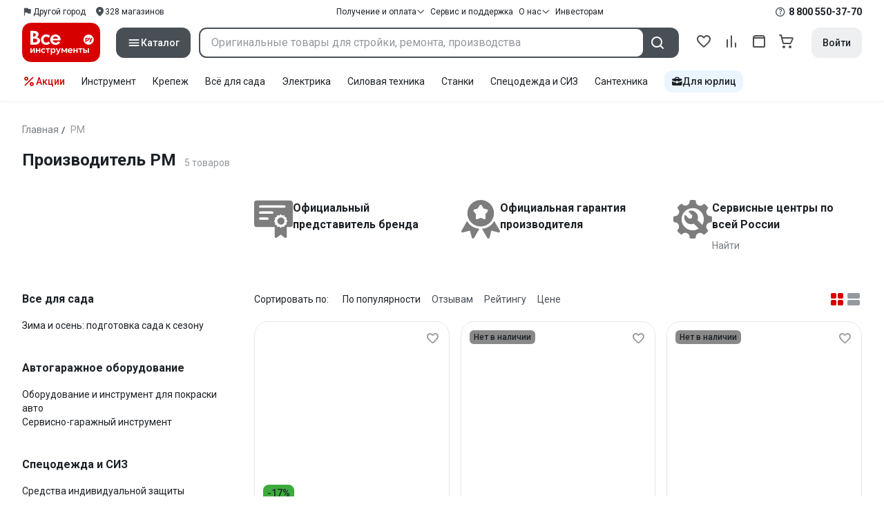

--- FILE ---
content_type: text/html;charset=utf-8
request_url: https://www.vseinstrumenti.ru/brand/rm--17647/
body_size: 34275
content:
<!DOCTYPE html><html  lang="ru"><head><meta charset="utf-8"><meta name="viewport" content="width=device-width, initial-scale=1, maximum-scale=1.0, minimum-scale=1.0, shrink-to-fit=no"><title>РМ - официальный дилер: выгодные цены, отзывы, каталог продукции РМ, инструкции и выбор по параметрам – интернет-магазин ВсеИнструменты.ру</title><link rel="preconnect" href="https://track.onef.pro"><link rel="preconnect" href="https://fonts.googleapis.com"><link rel="preconnect" href="https://cdn.vseinstrumenti.ru"><link rel="preconnect" href="https://ads.adfox.ru"><link rel="preconnect" href="https://ad.adriver.ru"><link rel="preconnect" href="https://an.yandex.ru"><link rel="preconnect" href="https://vseinstrumentiru.webim.ru"><link rel="preconnect" href="https://vk.com"><link rel="stylesheet" href="https://fonts.googleapis.com/css2?family=Roboto:wght@400;500;700&display=swap&subset=cyrillic"><link rel="stylesheet" href="https://cdn.vseinstrumenti.ru/sv3/_category/style.jYsSgrQz.css" crossorigin><link rel="preload" as="font" href="https://cdn.vseinstrumenti.ru/sv3/_category/vi-sans-fonts/ViSansBold.woff2" type="font/woff2" crossorigin="anonymous"><link rel="preload" as="font" href="https://cdn.vseinstrumenti.ru/sv3/_category/vi-sans-fonts/ViSansLight.woff2" type="font/woff2" crossorigin="anonymous"><link rel="preload" as="font" href="https://cdn.vseinstrumenti.ru/sv3/_category/vi-sans-fonts/ViSansMedium.woff2" type="font/woff2" crossorigin="anonymous"><link rel="preload" as="font" href="https://cdn.vseinstrumenti.ru/sv3/_category/vi-sans-fonts/ViSansNormal.woff2" type="font/woff2" crossorigin="anonymous"><link rel="preload" as="font" href="https://cdn.vseinstrumenti.ru/sv3/_category/vi-icons-font/df324fb27aefdb1f8d46f5b77b2a4bb1.woff2" type="font/woff2" crossorigin="anonymous"><link rel="modulepreload" as="script" crossorigin href="https://cdn.vseinstrumenti.ru/sv3/_category/BB2bh8zD.js"><link rel="modulepreload" as="script" crossorigin href="https://cdn.vseinstrumenti.ru/sv3/_category/DIWIX5Qe.js"><link rel="modulepreload" as="script" crossorigin href="https://cdn.vseinstrumenti.ru/sv3/_category/Bz9HD7Kr.js"><link rel="modulepreload" as="script" crossorigin href="https://cdn.vseinstrumenti.ru/sv3/_category/DPe1conH.js"><link rel="modulepreload" as="script" crossorigin href="https://cdn.vseinstrumenti.ru/sv3/_category/CNxFbwXB.js"><link rel="modulepreload" as="script" crossorigin href="https://cdn.vseinstrumenti.ru/sv3/_category/DOnYeHw_.js"><link rel="dns-prefetch" href="https://js-agent.newrelic.com"><meta name="theme-color" content="#d60000"><meta name="yandex-verification" content="46583414c3f679da"><meta name="msvalidate.01" content="5B9818B5DC180CF788DBBE591F6506D0"><link rel="shortcut icon" type="image/svg+xml" href="/favicon.svg"><meta name="description" content="Продукция РМ на сайте официального дилера - 5 оригинальных товаров  по цене от 153 рублей: отзывы,  отсрочка для юрлиц, каталог производителя, инструкции, выбор по параметрам и фото, быстрая и бесплатная доставка в 1200+ магазинов. * 365 дней на возврат * Рассрочка *"><link rel="canonical" href="https://www.vseinstrumenti.ru/brand/rm--17647/"><meta name="keywords" content="РМ, компания, цены, отзывы, официальный сайт, онлайн гипермаркет, купить, производитель, опт, прайс-лист, каталог"><meta property="og:type" content="website"><meta property="og:site_name" content="ВсеИнструменты.Ру"><meta property="og:image" content="https://cdn.vseinstrumenti.ru/imgtmb/190x90/img/makes/17647.jpg?hash=370f7ae9bf4c3532e510609c39acf07f"><meta property="og:title" content="Производитель РМ"><meta property="og:description" content="РМ - официальный дилер: выгодные цены, отзывы, каталог продукции РМ, инструкции и выбор по параметрам – интернет-магазин ВсеИнструменты.ру"><meta property="og:url" content="https://www.vseinstrumenti.ru/brand/rm--17647/"><script type="application/ld+json">{"@context":"https://schema.org","@type":"Product","name":"Производитель РМ","description":"Продукция РМ на сайте официального дилера - 5 оригинальных товаров  по цене от 153 рублей: отзывы,  отсрочка для юрлиц, каталог производителя, инструкции, выбор по параметрам и фото, быстрая и бесплатная доставка в 1200+ магазинов. * 365 дней на возврат * Рассрочка *","offers":{"@type":"AggregateOffer","priceCurrency":"RUB","highPrice":"290","lowPrice":"153","offerCount":"5"},"aggregateRating":{"@type":"AggregateRating","ratingValue":"4.72","reviewCount":"126","ratingCount":"126","bestRating":"5","worstRating":"0"}}</script><script type="module" src="https://cdn.vseinstrumenti.ru/sv3/_category/BB2bh8zD.js" crossorigin></script><meta name="sentry-trace" content="137de8e0f6c2257c9117f6e917f00ae0-2df542e15b83a2f1-0"/>
<meta name="baggage" content="sentry-environment=production,sentry-release=202501210913-master,sentry-public_key=074669c769d2f50d3439c8e5b41699aa,sentry-trace_id=137de8e0f6c2257c9117f6e917f00ae0,sentry-sampled=false,sentry-sample_rand=0.8998834345138513,sentry-sample_rate=0.02"/></head><body><div id="__category"><div class="WRt-D2"><div class="" data-qa="full-header"><div class="SJ2ahA KSUiRj" data-qa="header-navigation"><div class="FPC1fN main-container"><div class="wS70Cv"><button class="_base-button_dd88u_8 _-x-small_dd88u_409 _-primary_dd88u_61 _-link_dd88u_195 _-no-paddings_dd88u_118 _-icon_dd88u_55 QKSKx-" data-qa="header-region-button"><!----><span class="_button-icon_dd88u_49"><!--[--><!--[--><i class="_vi-icon_su8nu_8 vi-icon-flag kQ4BjE wCGQwu" style="font-size:16px;"></i><!----><!--]--><!--]--></span><span class="_label_dd88u_27"><!--[--><span class="n4WTXf">Другой город</span><!--]--></span></button><a class="_base-button_dd88u_8 _-x-small_dd88u_409 _-primary_dd88u_61 _-link_dd88u_195 _-no-paddings_dd88u_118 _-icon_dd88u_55 pQyJNl _78pT6b" href="/offices/moscow/" no-label-paddings data-qa="self-delivery-link"><!----><span class="_button-icon_dd88u_49"><!--[--><i class="_vi-icon_su8nu_8 vi-icon-location NTzD6q" style="font-size:16px;"></i><!--]--></span><span class="_label_dd88u_27"><!--[-->
      328
      магазинов
     <!--]--></span></a></div><div class="yhf3nf"><div class="_dropdown_1e9wp_8 undefined _-has-arrow_1e9wp_15 KbLL--" data-qa="receipt-payment"><div class="_trigger_1e9wp_37"><!--[--><button class="_base-button_dd88u_8 _-x-small_dd88u_409 _-primary_dd88u_61 _-link_dd88u_195 _-icon-right_dd88u_58 _-no-paddings_dd88u_118 _-icon_dd88u_55 _78pT6b" no-label-paddings><!----><span class="_button-icon_dd88u_49"><!--[--><i class="_vi-icon_su8nu_8 vi-icon-arrow-down NTzD6q" style="font-size:12px;"></i><!--]--></span><span class="_label_dd88u_27"><!--[--> Получение и оплата <!--]--></span></button><!--]--></div><div class="_drop-content_1e9wp_21" style="display:none;"><div class="_drop-list-wrapper_1e9wp_12"><!--[--><!--]--><div class="_custom-scroll_rv8e1_8" style=""><!--[--><!--[--><a href="/courier-delivery/" class="_drop-link_1e9wp_72">Доставка курьером</a><a href="/region-delivery/" class="_drop-link_1e9wp_72">Доставка транспортной компанией</a><a href="/offices/moscow/" class="_drop-link_1e9wp_72">Самовывоз</a><a href="/payment-methods/" class="_drop-link_1e9wp_72">Способы оплаты</a><!--]--><!--]--></div><!--[--><div class="G6F6Ec" data-behavior="check-order-status" data-qa="check-order-status"><i class="_vi-icon_su8nu_8 vi-icon-clock mV1t7C" style="font-size:16px;"></i> Проверить статус заказа </div><a class="G6F6Ec" href="/pay-order/" target="_blank" data-qa="online-payment"><i class="_vi-icon_su8nu_8 vi-icon-ruble mV1t7C" style="font-size:16px;"></i> Оплатить заказ онлайн </a><!--]--></div></div></div><a class="_base-button_dd88u_8 _-x-small_dd88u_409 _-primary_dd88u_61 _-link_dd88u_195 _-icon-right_dd88u_58 _-no-paddings_dd88u_118 KbLL-- _78pT6b" href="/service-and-support/" data-qa="service-support-main" no-label-paddings><!----><!----><span class="_label_dd88u_27"><!--[--> Сервис и поддержка <!--]--></span></a><div class="_dropdown_1e9wp_8 undefined _-has-arrow_1e9wp_15 KbLL--" data-qa="receipt-payment"><div class="_trigger_1e9wp_37"><!--[--><button class="_base-button_dd88u_8 _-x-small_dd88u_409 _-primary_dd88u_61 _-link_dd88u_195 _-icon-right_dd88u_58 _-no-paddings_dd88u_118 _-icon_dd88u_55 _78pT6b" no-label-paddings><!----><span class="_button-icon_dd88u_49"><!--[--><i class="_vi-icon_su8nu_8 vi-icon-arrow-down NTzD6q" style="font-size:12px;"></i><!--]--></span><span class="_label_dd88u_27"><!--[--> О нас <!--]--></span></button><!--]--></div><div class="_drop-content_1e9wp_21" style="display:none;"><div class="_drop-list-wrapper_1e9wp_12"><!--[--><!--]--><!----><!--[--><a class="G6F6Ec" href="https://about.vseinstrumenti.ru/" target="_blank" data-qa="about-us-link"> О компании </a><a class="G6F6Ec" href="https://ir.vseinstrumenti.ru/" target="_blank" data-qa="investors-link"> Информация для инвесторов </a><a class="G6F6Ec" href="/legal/requisites/" data-qa="requisites"> Реквизиты </a><a class="G6F6Ec" href="/services/contacts/" data-qa="contacts"> Контакты </a><!--]--></div></div></div><a class="_base-button_dd88u_8 _-x-small_dd88u_409 _-primary_dd88u_61 _-link_dd88u_195 _-no-paddings_dd88u_118 KbLL-- _78pT6b" target="_blank" href="https://ir.vseinstrumenti.ru/" data-qa="top-level-investors-link"><!----><!----><span class="_label_dd88u_27"><!--[--> Инвесторам <!--]--></span></a></div><div class="_1Z3FeK _7zOW--"><!--[--><div class="_0edkke" data-qa="phone-hover"><!--[--><i class="_vi-icon_su8nu_8 vi-icon-question-circle-outline _7KApXj" style="font-size:16px;"></i><!--]--><div class="_tooltip_3i352_8 _-bottom-left_3i352_59" style="width:268px;--vi-tooltip-arrow-height:12px;--vi-tooltip-arrow-slide-shift:16px;--vi-tooltip-offset:4px;display:none;" data-tooltip="wrapper"><!----><svg class="_tooltip-arrow_3i352_25" width="28" height="12" viewBox="0 0 28 12" xmlns="http://www.w3.org/2000/svg"><path d="m16.9 10.6 8.2-9.2C25.9.4 26.9 0 28 0H0c1 0 2.1.5 2.9 1.4l8.2 9.2a3.8 3.8 0 0 0 5.8 0Z"></path></svg><!--[--><p class="_typography_5vy1f_47 _text_5vy1f_54 _v2_5vy1f_16"><!--[-->Звонок бесплатный 07:00 – 22:00<!--]--></p><p class="_typography_5vy1f_47 _text_5vy1f_54 _v2_5vy1f_16 _-no-margin_5vy1f_50"><!--[-->Дополнительный телефон<!--]--></p><a href="tel:undefined" class="JRYcFv T--q0z base-link -clean">+7 (495) 647-10-00</a><!--]--></div></div><a href="tel:8 800 550-37-70" class="JRYcFv base-link -clean" data-qa="phone-in-navigation">8 800 550-37-70</a><!--]--></div></div><!----></div><div class="jMtym9" data-qa="header"><div class="ppkRng main-container"><a href="/"><img src="https://cdn.vseinstrumenti.ru/sv3/_category/logo-filled.BL8hYRsI.svg?data" class="_5jy01q" loading="eager" alt="ВсеИнструменты.ру"></a><div class="swVQ0Q"><div class="lyIRsW" is-header-sticky="false"><button class="_base-button_dd88u_8 _-large_dd88u_359 _-filled_dd88u_61 _-full-width_dd88u_33 _-icon_dd88u_55 Xb6nO6" data-qa="catalog-button"><!----><span class="_button-icon_dd88u_49"><!--[--><i class="_vi-icon_su8nu_8 vi-icon-menu _3YBU77" style="font-size:20px;" data-qa="catalog-icon"></i><!--]--></span><span class="_label_dd88u_27"><!--[--> Каталог <!--]--></span></button><div class="_1Vy3DY" data-qa="catalog" is-new-header><!--noindex--><div class="_1-QKZt"><div class="_custom-scroll_rv8e1_8 AEpfPH" style="max-height:none;"><!--[--><ul data-qa="topic-list"><!--[--><li class="KfcaCL" data-qa="topic-item"><div class="_9OjAW7"><svg class="_svg-icon_1usy7_8 -MT9od" style="font-size:20px;"><use xlink:href="#catalog-12"></use></svg></div><a class="CXSkfA" href="https://www.vseinstrumenti.ru/category/stroitelnyj-instrument-6474/">Инструмент</a><i class="_vi-icon_su8nu_8 vi-icon-arrow-right awIVOy" style="font-size:16px;"></i></li><li class="KfcaCL" data-qa="topic-item"><div class="_9OjAW7"><svg class="_svg-icon_1usy7_8 -MT9od" style="font-size:20px;"><use xlink:href="#catalog-20"></use></svg></div><a class="CXSkfA" href="https://www.vseinstrumenti.ru/category/elektrika-i-svet-6480/">Электрика и свет</a><i class="_vi-icon_su8nu_8 vi-icon-arrow-right awIVOy" style="font-size:16px;"></i></li><li class="KfcaCL" data-qa="topic-item"><div class="_9OjAW7"><svg class="_svg-icon_1usy7_8 -MT9od" style="font-size:20px;"><use xlink:href="#catalog-32"></use></svg></div><a class="CXSkfA" href="https://www.vseinstrumenti.ru/category/ruchnoj-instrument-6481/">Ручной инструмент</a><i class="_vi-icon_su8nu_8 vi-icon-arrow-right awIVOy" style="font-size:16px;"></i></li><li class="KfcaCL" data-qa="topic-item"><div class="_9OjAW7"><svg class="_svg-icon_1usy7_8 -MT9od" style="font-size:20px;"><use xlink:href="#catalog-26"></use></svg></div><a class="CXSkfA" href="https://www.vseinstrumenti.ru/category/santehnicheskoe-oborudovanie-6750/">Сантехника и инженерные системы</a><i class="_vi-icon_su8nu_8 vi-icon-arrow-right awIVOy" style="font-size:16px;"></i></li><li class="KfcaCL" data-qa="topic-item"><div class="_9OjAW7"><svg class="_svg-icon_1usy7_8 -MT9od" style="font-size:20px;"><use xlink:href="#catalog-13"></use></svg></div><a class="CXSkfA" href="https://www.vseinstrumenti.ru/category/sadovaya-tehnika-i-instrument-6473/">Всё для сада</a><i class="_vi-icon_su8nu_8 vi-icon-arrow-right awIVOy" style="font-size:16px;"></i></li><li class="KfcaCL" data-qa="topic-item"><div class="_9OjAW7"><svg class="_svg-icon_1usy7_8 -MT9od" style="font-size:20px;"><use xlink:href="#catalog-2693"></use></svg></div><a class="CXSkfA" href="https://www.vseinstrumenti.ru/category/silovaya-tehnika-6475/">Силовая техника</a><i class="_vi-icon_su8nu_8 vi-icon-arrow-right awIVOy" style="font-size:16px;"></i></li><li class="KfcaCL" data-qa="topic-item"><div class="_9OjAW7"><svg class="_svg-icon_1usy7_8 -MT9od" style="font-size:20px;"><use xlink:href="#catalog-19"></use></svg></div><a class="CXSkfA" href="https://www.vseinstrumenti.ru/category/oborudovanie-dlya-avtoservisa-i-garazha-6479/">Автотовары</a><i class="_vi-icon_su8nu_8 vi-icon-arrow-right awIVOy" style="font-size:16px;"></i></li><li class="KfcaCL" data-qa="topic-item"><div class="_9OjAW7"><svg class="_svg-icon_1usy7_8 -MT9od" style="font-size:20px;"><use xlink:href="#catalog-25"></use></svg></div><a class="CXSkfA" href="https://www.vseinstrumenti.ru/category/krepezh-2994/">Крепёж и фурнитура</a><i class="_vi-icon_su8nu_8 vi-icon-arrow-right awIVOy" style="font-size:16px;"></i></li><li class="KfcaCL" data-qa="topic-item"><div class="_9OjAW7"><svg class="_svg-icon_1usy7_8 -MT9od" style="font-size:20px;"><use xlink:href="#catalog-30"></use></svg></div><a class="CXSkfA" href="https://www.vseinstrumenti.ru/category/stroitelnye-materialy-12778/">Отделочные и стройматериалы</a><i class="_vi-icon_su8nu_8 vi-icon-arrow-right awIVOy" style="font-size:16px;"></i></li><li class="KfcaCL" data-qa="topic-item"><div class="_9OjAW7"><svg class="_svg-icon_1usy7_8 -MT9od" style="font-size:20px;"><use xlink:href="#catalog-28"></use></svg></div><a class="CXSkfA" href="https://www.vseinstrumenti.ru/category/tovary-dlya-ofisa-i-doma-169730/">Офис и дом</a><i class="_vi-icon_su8nu_8 vi-icon-arrow-right awIVOy" style="font-size:16px;"></i></li><li class="KfcaCL" data-qa="topic-item"><div class="_9OjAW7"><svg class="_svg-icon_1usy7_8 -MT9od" style="font-size:20px;"><use xlink:href="#catalog-15"></use></svg></div><a class="CXSkfA" href="https://www.vseinstrumenti.ru/category/skladskoe-oborudovanie-i-tehnika-dlya-sklada-4100/">Склад</a><i class="_vi-icon_su8nu_8 vi-icon-arrow-right awIVOy" style="font-size:16px;"></i></li><li class="KfcaCL" data-qa="topic-item"><div class="_9OjAW7"><svg class="_svg-icon_1usy7_8 -MT9od" style="font-size:20px;"><use xlink:href="#catalog-16"></use></svg></div><a class="CXSkfA" href="https://www.vseinstrumenti.ru/category/stanki-6476/">Станки и промкомпоненты</a><i class="_vi-icon_su8nu_8 vi-icon-arrow-right awIVOy" style="font-size:16px;"></i></li><li class="KfcaCL" data-qa="topic-item"><div class="_9OjAW7"><svg class="_svg-icon_1usy7_8 -MT9od" style="font-size:20px;"><use xlink:href="#catalog-14"></use></svg></div><a class="CXSkfA" href="https://www.vseinstrumenti.ru/category/klimaticheskoe-oborudovanie-6472/">Климат, отопление и вентиляция</a><i class="_vi-icon_su8nu_8 vi-icon-arrow-right awIVOy" style="font-size:16px;"></i></li><li class="KfcaCL" data-qa="topic-item"><div class="_9OjAW7"><svg class="_svg-icon_1usy7_8 -MT9od" style="font-size:20px;"><use xlink:href="#catalog-2699"></use></svg></div><a class="CXSkfA" href="https://www.vseinstrumenti.ru/category/spetsodezhda-i-siz-4661/">Спецодежда и СИЗ</a><i class="_vi-icon_su8nu_8 vi-icon-arrow-right awIVOy" style="font-size:16px;"></i></li><li class="KfcaCL" data-qa="topic-item"><div class="_9OjAW7"><svg class="_svg-icon_1usy7_8 -MT9od" style="font-size:20px;"><use xlink:href="#catalog-2679"></use></svg></div><a class="CXSkfA" href="https://www.vseinstrumenti.ru/category/oborudovanie-dlya-klininga-i-uborki-2976/">Клининг и химия</a><i class="_vi-icon_su8nu_8 vi-icon-arrow-right awIVOy" style="font-size:16px;"></i></li><li class="KfcaCL" data-qa="topic-item"><div class="_9OjAW7"><svg class="_svg-icon_1usy7_8 -MT9od" style="font-size:20px;"><use xlink:href="#catalog-18"></use></svg></div><a class="CXSkfA" href="https://www.vseinstrumenti.ru/category/stroitelnoe-oborudovanie-i-tehnika-6477/">Строительное оборудование</a><i class="_vi-icon_su8nu_8 vi-icon-arrow-right awIVOy" style="font-size:16px;"></i></li><li class="KfcaCL" data-qa="topic-item"><div class="_9OjAW7"><svg class="_svg-icon_1usy7_8 -MT9od" style="font-size:20px;"><use xlink:href="#catalog-21"></use></svg></div><a class="CXSkfA" href="https://www.vseinstrumenti.ru/category/sport-i-turizm-3351/">Спорт и туризм</a><i class="_vi-icon_su8nu_8 vi-icon-arrow-right awIVOy" style="font-size:16px;"></i></li><li class="KfcaCL" data-qa="topic-item"><div class="_9OjAW7"><svg class="_svg-icon_1usy7_8 -MT9od" style="font-size:20px;"><use xlink:href="#catalog-22"></use></svg></div><a class="CXSkfA" href="https://www.vseinstrumenti.ru/category/rashodnye-materialy-i-osnastka-6478/">Расходные материалы</a><i class="_vi-icon_su8nu_8 vi-icon-arrow-right awIVOy" style="font-size:16px;"></i></li><!--]--></ul><!--]--></div><div class="_48gduC" style="display:none;"></div><div class="_custom-scroll_rv8e1_8 lFD7xo" style="max-height:none;display:none;"><!--[--><div class="otMaxg"><!--[--><!--]--><!----><!----></div><!--]--></div></div><!--/noindex--></div></div><div class="zuw3G3"><div class="d6N-Rk _base-input_riq1r_8 _-no-borders_riq1r_220"><label class="_label_riq1r_18"><!--[--><input data-qa="header-search-input" value type="text" placeholder="Оригинальные товары для стройки, ремонта, производства" autocomplete="off" class="_field_riq1r_23"><!--]--><!----><span class="_field-outline_riq1r_62"></span><!----></label><!----><!----><!----></div><button class="_base-button_dd88u_8 _-large_dd88u_359 _-filled_dd88u_61 _-icon_dd88u_55 wVtNQd" data-qa="header-search-button"><!----><span class="_button-icon_dd88u_49"><!--[--><i class="_vi-icon_su8nu_8 vi-icon-search zgbpH4" style="font-size:24px;"></i><!--]--></span><!----></button><!----></div></div><div class="_8n-Ibw"><!--[--><!--[--><a class="aHrd-R base-link -clean _8R37cX" href="/user/favorites/" data-qa="favorites" rel="nofollow"><!----><i class="_vi-icon_su8nu_8 vi-icon-heart-outline HHyJl0" style="font-size:24px;"></i><p class="_typography_5vy1f_47 _text_5vy1f_54 _v5_5vy1f_31 _-no-margin_5vy1f_50 _0FnZm-"><!--[-->Избранное<!--]--></p><!--[--><!--]--></a><!--]--><!--]--><div modelvalue="false" class="_8R37cX"><!--[--><a class="aHrd-R base-link -clean" href="/compare/" data-qa="compare" rel="nofollow"><!----><i class="_vi-icon_su8nu_8 vi-icon-comparison-slim HHyJl0" style="font-size:24px;"></i><p class="_typography_5vy1f_47 _text_5vy1f_54 _v5_5vy1f_31 _-no-margin_5vy1f_50 _0FnZm-"><!--[-->Сравнение<!--]--></p><!--[--><!--]--></a><!--]--><!----></div><!--[--><a class="aHrd-R base-link -clean _8R37cX" href="/user/orders/all/" data-qa="orders" rel="nofollow"><!----><i class="_vi-icon_su8nu_8 vi-icon-orders HHyJl0" style="font-size:24px;"></i><p class="_typography_5vy1f_47 _text_5vy1f_54 _v5_5vy1f_31 _-no-margin_5vy1f_50 _0FnZm-"><!--[-->Заказы<!--]--></p><!--[--><!--]--></a><!----><!--]--><a class="aHrd-R base-link -clean _8R37cX" href="/cart-checkout/" data-qa="cart" rel="nofollow"><!----><i class="_vi-icon_su8nu_8 vi-icon-cart-outline HHyJl0" style="font-size:24px;"></i><p class="_typography_5vy1f_47 _text_5vy1f_54 _v5_5vy1f_31 _-no-margin_5vy1f_50 _0FnZm-"><!--[-->Корзина<!--]--></p><!--[--><!--]--></a></div><div class="a2IXCg"><!----><div data-qa="motivation-menu"><!--[--><!--[--><button class="_base-button_dd88u_8 _-large_dd88u_359 _-secondary_dd88u_70 _-filled_dd88u_61" data-qa="login-and-registration"><!----><!----><span class="_label_dd88u_27"><!--[--> Войти <!--]--></span></button><!--]--><!--]--></div></div></div></div><div class="yHNXbv" data-qa="header-actions"><div class="-hgam4 main-container"><div class="c4dciU"><div class="_dropdown_1e9wp_8 undefined _-has-arrow_1e9wp_15 AKCgt7 GrYkMr" data-qa="actions-dropdown"><div class="_trigger_1e9wp_37"><!--[--><button class="_base-button_dd88u_8 _-link_dd88u_195 _-no-paddings_dd88u_118 _-icon_dd88u_55 a34PZ1" no-label-paddings data-qa="actions-button"><!----><span class="_button-icon_dd88u_49"><!--[--><i class="_vi-icon_su8nu_8 vi-icon-percent wzObRM" style="font-size:20px;"></i><!--]--></span><span class="_label_dd88u_27"><!--[--> Акции <!--]--></span></button><!--]--></div><div class="_drop-content_1e9wp_21" style="display:none;"><div class="_drop-list-wrapper_1e9wp_12"><!--[--><!--]--><div class="_custom-scroll_rv8e1_8" style=""><!--[--><!--]--></div><!--[--><!--]--></div></div></div><!--[--><div class="GrYkMr"><a class="hPWmsP base-link -clean" data-qa="instrument-6474" href="/category/stroitelnyj-instrument-6474/">Инструмент</a></div><div class="GrYkMr"><a class="hPWmsP base-link -clean" data-qa="krepezh-2994" href="/category/krepezh-2994/">Крепеж</a></div><div class="GrYkMr"><a class="hPWmsP base-link -clean" data-qa="sadovaya-tehnika-6473" href="/category/sadovaya-tehnika-i-instrument-6473/">Всё для сада</a></div><div class="GrYkMr"><a class="hPWmsP base-link -clean" data-qa="elektrika-6480" href="/category/elektrika-i-svet-6480/">Электрика</a></div><div class="GrYkMr"><a class="hPWmsP base-link -clean" data-qa="silovaya_tekhnika-6475" href="/category/silovaya-tehnika-6475/">Силовая техника	</a></div><div class="GrYkMr"><a class="hPWmsP base-link -clean" data-qa="stanki-6476" href="/category/stanki-6476/">Станки</a></div><div class="GrYkMr"><a class="hPWmsP base-link -clean" data-qa="spetsodezhda-i-siz-4661" href="/category/spetsodezhda-i-siz-4661/">Спецодежда и СИЗ</a></div><div class="GrYkMr"><a class="hPWmsP base-link -clean" data-qa="santehnika-6750" href="/category/santehnicheskoe-oborudovanie-6750/">Сантехника</a></div><div class="GrYkMr Un3Edv"><a class="hPWmsP base-link -clean" data-qa="avto-6479" href="/category/oborudovanie-dlya-avtoservisa-i-garazha-6479/">Авто</a></div><!--]--><div><!--[--><a class="D7gBjQ" href="/b2b/"><i class="_vi-icon_su8nu_8 vi-icon-brief-case" style="font-size:16px;"></i><span class="_typography_5vy1f_47 _text_5vy1f_54 _v1_5vy1f_11 _-no-margin_5vy1f_50"><!--[-->Для юрлиц<!--]--></span></a><!--]--><div class="_tooltip_3i352_8 _-bottom_3i352_54" style="width:332px;--vi-tooltip-arrow-height:12px;--vi-tooltip-arrow-slide-shift:16px;--vi-tooltip-offset:4px;display:none;" data-tooltip="wrapper"><!----><svg class="_tooltip-arrow_3i352_25" width="28" height="12" viewBox="0 0 28 12" xmlns="http://www.w3.org/2000/svg"><path d="m16.9 10.6 8.2-9.2C25.9.4 26.9 0 28 0H0c1 0 2.1.5 2.9 1.4l8.2 9.2a3.8 3.8 0 0 0 5.8 0Z"></path></svg><!--[--><p class="_typography_5vy1f_47 _heading_5vy1f_8 _v5_5vy1f_31"><!--[-->Покупайте для бизнеса<!--]--></p><ul class="pm0K4q"><!--[--><li class="VBAocX"><i class="_vi-icon_su8nu_8 vi-icon-check" style="font-size:16px;"></i><span class="_typography_5vy1f_47 _text_5vy1f_54 _v2_5vy1f_16 _-no-margin_5vy1f_50"><!--[-->Оригинальные товары с гарантией<!--]--></span></li><li class="VBAocX"><i class="_vi-icon_su8nu_8 vi-icon-check" style="font-size:16px;"></i><span class="_typography_5vy1f_47 _text_5vy1f_54 _v2_5vy1f_16 _-no-margin_5vy1f_50"><!--[-->2 млн товаров: закроем заявку на 100%<!--]--></span></li><li class="VBAocX"><i class="_vi-icon_su8nu_8 vi-icon-check" style="font-size:16px;"></i><span class="_typography_5vy1f_47 _text_5vy1f_54 _v2_5vy1f_16 _-no-margin_5vy1f_50"><!--[-->Оптовая система скидок<!--]--></span></li><!--]--></ul><a class="_base-button_dd88u_8 _-small_dd88u_384 _-secondary_dd88u_70 _-filled_dd88u_61" href="/b2b/"><!----><!----><span class="_label_dd88u_27"><!--[-->Узнать больше<!--]--></span></a><!--]--></div></div></div></div></div></div><!--[--><div class=""><div><!--[--><!----><div class="main-container"><header class="_8dBy4L"><nav itemscope class="_breadcrumbs_dmrdl_8" itemtype="https://schema.org/BreadcrumbList" id="breadcrumbs-anchor" data-qa="breadcrumbs"><!--[--><!--[--><div class="_breadcrumbs-item_dmrdl_16" itemprop="itemListElement" itemscope itemtype="https://schema.org/ListItem"><a href="/" class="_breadcrumbs-link_dmrdl_35" itemprop="item"><span itemprop="name">Главная</span><meta content="1" itemprop="position"></a><span class="_separator_dmrdl_32">/</span></div><!--]--><!--[--><span class="_breadcrumbs-item_dmrdl_16 _breadcrumbs-link_dmrdl_35 _disabled_dmrdl_45">РМ</span><!--]--><!--]--></nav><!----><div class="Es-8xw"><h1 class="_typography_5vy1f_47 _heading_5vy1f_8 _v3_5vy1f_21 _-no-margin_5vy1f_50"><!--[-->Производитель РМ<!--]--></h1><div class="jI3FJQ pH-qha"><p class="_typography_5vy1f_47 _text_5vy1f_54 _v2_5vy1f_16 _-no-margin_5vy1f_50"><!--[-->5 товаров<!--]--></p><!----></div><!----><!----></div></header><div class="axiKuw IjGYI8"><img class="image -show-placeholder" data-url="https://cdn.vseinstrumenti.ru/imgtmb/420x180/img/makes/17647.jpg" src="[data-uri]" alt="РМ" style="width:190px;height:81px;"><div class="wzT-ov"><div class="JI5Zb0"><img src="https://cdn.vseinstrumenti.ru/assets/svg/brand/certificate.svg" alt="ВсеИнструменты.ру" width="56" height="56"><div><p class="_typography_5vy1f_47 _heading_5vy1f_8 _v6_5vy1f_36"><!--[-->Официальный представитель бренда<!--]--></p><!----></div></div><div class="JI5Zb0"><img src="https://cdn.vseinstrumenti.ru/assets/svg/brand/warranty.svg" alt="ВсеИнструменты.ру" width="56" height="56"><div><p class="_typography_5vy1f_47 _heading_5vy1f_8 _v6_5vy1f_36"><!--[-->Официальная гарантия производителя<!--]--></p><!----></div></div><div class="JI5Zb0"><img src="https://cdn.vseinstrumenti.ru/assets/svg/brand/gear-wrench.svg" alt="ВсеИнструменты.ру" width="56" height="56"><div><p class="_typography_5vy1f_47 _heading_5vy1f_8 _v6_5vy1f_36"><!--[-->Сервисные центры по всей России<!--]--></p><a class="_base-button_dd88u_8 _-small_dd88u_384 _-secondary_dd88u_70 _-link_dd88u_195 _-no-paddings_dd88u_118" target="_blank" href="https://www.vseinstrumenti.ru/services/brands/"><!----><!----><span class="_label_dd88u_27"><!--[--> Найти <!--]--></span></a></div></div><!----></div></div><div class="_2SM-gx"><aside class="_9zjqcj"><div><!--[--><div class="pW8X-P"><h4 class="_typography_5vy1f_47 _heading_5vy1f_8 _v6_5vy1f_36"><!--[-->Все для сада<!--]--></h4><div cut-height="168" type="height"><div class="NtBas1"><!--[--><a class="ws6Vvd base-link collapse" href="/category/zima-i-osen-podgotovka-sada-k-sezonu-185828/rm--17647/">Зима и осень: подготовка сада к сезону</a><!--]--></div></div></div><div class="pW8X-P"><h4 class="_typography_5vy1f_47 _heading_5vy1f_8 _v6_5vy1f_36"><!--[-->Автогаражное оборудование<!--]--></h4><div cut-height="168" type="height"><div class="NtBas1"><!--[--><a class="ws6Vvd base-link collapse" href="/category/instrument-i-oborudovanie-dlya-pokraski-avto-5485/rm--17647/">Оборудование и инструмент для покраски авто</a><a class="ws6Vvd base-link collapse" href="/category/servisno-garazhnyj-instrument-167593/rm--17647/">Сервисно-гаражный инструмент</a><!--]--></div></div></div><div class="pW8X-P"><h4 class="_typography_5vy1f_47 _heading_5vy1f_8 _v6_5vy1f_36"><!--[-->Спецодежда и СИЗ<!--]--></h4><div cut-height="168" type="height"><div class="NtBas1"><!--[--><a class="ws6Vvd base-link collapse" href="/category/sredstva-individualnoj-zaschity-4298/rm--17647/">Средства индивидуальной защиты</a><!--]--></div></div></div><div class="pW8X-P"><h4 class="_typography_5vy1f_47 _heading_5vy1f_8 _v6_5vy1f_36"><!--[-->Товары для офиса и дома<!--]--></h4><div cut-height="168" type="height"><div class="NtBas1"><!--[--><a class="ws6Vvd base-link collapse" href="/category/snabzhenie-i-osnaschenie-ofisa-169810/rm--17647/">Снабжение офиса</a><!--]--></div></div></div><!--]--></div></aside><main class="_4C7TYe"><!----><!----><!----><!----><!----><!----><!----><div id="product-listing-top" class="EsMzIu"><!--noindex--><div class="N-m2OB"><!--noindex--><div class="ROSMk-"><p class="_typography_5vy1f_47 _text_5vy1f_54 _v2_5vy1f_16 _-no-margin_5vy1f_50 c00TBE"><!--[-->Сортировать по:<!--]--></p><!--[--><button class="_base-button_dd88u_8 _-small_dd88u_384 _-primary_dd88u_61 _-link_dd88u_195 _-disabled_dd88u_61 _-icon-right_dd88u_58 _-no-paddings_dd88u_118 Fwd3th av3g4Q" disabled data-qa="sort-salesRating"><!----><!----><span class="_label_dd88u_27"><!--[--><span>По популярности</span><!--]--></span></button><button class="_base-button_dd88u_8 _-small_dd88u_384 _-primary_dd88u_61 _-link_dd88u_195 _-icon-right_dd88u_58 _-no-paddings_dd88u_118 Fwd3th" data-qa="sort-responseCount"><!----><!----><span class="_label_dd88u_27"><!--[--><span>Отзывам</span><!--]--></span></button><button class="_base-button_dd88u_8 _-small_dd88u_384 _-primary_dd88u_61 _-link_dd88u_195 _-icon-right_dd88u_58 _-no-paddings_dd88u_118 Fwd3th" data-qa="sort-rating"><!----><!----><span class="_label_dd88u_27"><!--[--><span>Рейтингу</span><!--]--></span></button><button class="_base-button_dd88u_8 _-small_dd88u_384 _-primary_dd88u_61 _-link_dd88u_195 _-icon-right_dd88u_58 _-no-paddings_dd88u_118 _-icon_dd88u_55 Fwd3th" data-qa="sort-price"><!----><span class="_button-icon_dd88u_49"><!--[--><i class="_vi-icon_su8nu_8 vi-icon-sort _3okaIj" style="font-size:20px;display:none;" data-qa="sort-direction-desc"></i><!--]--></span><span class="_label_dd88u_27"><!--[--><span>Цене</span><!--]--></span></button><!--]--></div><!--/noindex--><div class="JN-mHR"><button class="_base-button_dd88u_8 _-small_dd88u_384 _-secondary_dd88u_70 _-link_dd88u_195 _-no-paddings_dd88u_118 _-icon_dd88u_55" data-qa="switch-tile"><!----><span class="_button-icon_dd88u_49"><!--[--><i class="_vi-icon_su8nu_8 vi-icon-catalog _0o-YGd" style="font-size:24px;"></i><!--]--></span><!----></button><button class="_base-button_dd88u_8 _-small_dd88u_384 _-secondary_dd88u_70 _-link_dd88u_195 _-no-paddings_dd88u_118 _-icon_dd88u_55" data-qa="switch-row"><!----><span class="_button-icon_dd88u_49"><!--[--><i class="_vi-icon_su8nu_8 vi-icon-list" style="font-size:24px;"></i><!--]--></span><!----></button></div></div><!----><!--/noindex--><!----><div class="St9GZy VNvpRK" data-qa="listing"><!--[--><!--[--><div class="hQrTLZ FWwgM0 FF5uv3" data-qa="products-tile"><!----><div class="_0ZWiWL ZYx-UQ zCWX8y" style=""><a class="gS9eIb" href="https://www.vseinstrumenti.ru/product/pasta-ekstrim-chistik-vmpavto-200-ml-tuba-6201-868454/" data-qa="product-photo-click"><img class="image I98kY7" data-url="https://cdn.vseinstrumenti.ru/images/goods/spetsodezhda-i-siz/sredstva-individualnoj-zaschity/868454/560x504/67639963.jpg" src="[data-uri]" alt="Паста Экстрим ЧИСТИК ВМПАВТО 200 мл, туба 6201" width="212px" height="212px" style="object-fit:contain;" data-qa="product-photo-single-image"></a><div class="lyPglI"><!--[--><!--]--></div><div class="LMoqKu"><!--[--><!--]--></div></div><div class="hf78to"><!----><button class="qg5S5t N4AhZA YKrZBW" title="Добавить в избранное" type="button" data-qa="product-vertical-toggle-favorites"><div class="MpUFsf"><i class="_vi-icon_su8nu_8 vi-icon-heart" style="font-size:20px;display:none;"></i><i class="_vi-icon_su8nu_8 vi-icon-heart-outline" style="font-size:20px;"></i></div></button><button class="qg5S5t N4AhZA" title="Добавить в сравнение" type="button" data-qa="product-vertical-toggle-comparison"><div class="MpUFsf"><!----><i class="_vi-icon_su8nu_8 vi-icon-comparison" style="font-size:20px;"></i></div></button></div><div class="Ru8yHG"><div class="JbNAkF DdRoVX"><!----><div class="_7CgTKb"><div class="hGwnKD"><div data-qa="product-price-discount" class="_nameplate-wrapper_dxhc7_8 _-medium_dxhc7_24" style="background:#3CAA3C;"><!----><!--[--> -17% <!--]--><!----></div><!----><!-- Унести логику на бэк если аб newBestPriceChangeId победит --><!----></div><div class="oaZmZx"><p class="_typography_5vy1f_47 _heading_5vy1f_8 _v4_5vy1f_26 _-no-margin_5vy1f_50 pMbpLv undefined" data-qa="product-price-current"><!--[-->183 ₽<!----><!--]--></p><span class="_typography_5vy1f_47 _text_5vy1f_54 _v3_5vy1f_21 _-no-margin_5vy1f_50 oWKYc0" data-qa="product-price-old-value"><!--[-->220 ₽ <!--]--></span><!----></div><!----></div><!----></div><!----></div><div class="T3uC-8"><a href="https://www.vseinstrumenti.ru/product/pasta-ekstrim-chistik-vmpavto-200-ml-tuba-6201-868454/" class="PCw6On clamp-3" title="Паста Экстрим ЧИСТИК ВМПАВТО 200 мл, туба 6201" data-allow-mismatch="attribute" data-qa="product-name"><!--[--><span class="_typography_5vy1f_47 _text_5vy1f_54 _v2_5vy1f_16 _-no-margin_5vy1f_50"><!--[-->Паста Экстрим ЧИСТИК ВМПАВТО 200 мл, туба 6201<!--]--></span><!--]--></a><!----></div><div class="IaAFNq NLhhBl"><a href="https://www.vseinstrumenti.ru/product/pasta-ekstrim-chistik-vmpavto-200-ml-tuba-6201-868454/#reviews" class="Mi6KGZ Q3PmM6" data-qa="product-rating"><!--[--><div class="AaHkpm"><i class="_vi-icon_su8nu_8 vi-icon-star oSmlyY" style="font-size:16px;"></i><span class="_typography_5vy1f_47 _heading_5vy1f_8 _v7_5vy1f_41 _-no-margin_5vy1f_50 o4QQXm"><!--[-->4.8<!--]--></span></div><span class="_typography_5vy1f_47 _text_5vy1f_54 _v5_5vy1f_31 _-no-margin_5vy1f_50 _228Jnj"><!--[-->47 отзывов<!--]--></span><!--]--></a><!--noindex--><div class="Fn1sbA"><!--[--><button class="_base-button_dd88u_8 _-x-small_dd88u_409 _-filled_dd88u_61 _-icon-right_dd88u_58 _-no-paddings_dd88u_118 _-icon_dd88u_55 _-transparent_dd88u_437 KomJ8z" title="Код товара"><!----><span class="_button-icon_dd88u_49"><!--[--><i class="_vi-icon_su8nu_8 vi-icon-copy" style="font-size:12px;"></i><!--]--></span><span class="_label_dd88u_27"><!--[--><p class="_typography_5vy1f_47 _text_5vy1f_54 _v5_5vy1f_31 _-no-margin_5vy1f_50" data-qa="product-code-value"><!--[-->15702971<!--]--></p><!--]--></span></button><!--]--><div class="_tooltip_3i352_8 _-top-right_3i352_49" style="width:auto;--vi-tooltip-arrow-height:12px;--vi-tooltip-arrow-slide-shift:16px;--vi-tooltip-offset:4px;display:none;" data-tooltip="wrapper"><!----><svg class="_tooltip-arrow_3i352_25" width="28" height="12" viewBox="0 0 28 12" xmlns="http://www.w3.org/2000/svg"><path d="m16.9 10.6 8.2-9.2C25.9.4 26.9 0 28 0H0c1 0 2.1.5 2.9 1.4l8.2 9.2a3.8 3.8 0 0 0 5.8 0Z"></path></svg><!--[--><!--]--></div></div><!--/noindex--></div><!--noindex--><!--[--><div class="fBeXG7 dAcKAT" data-qa="product-availability"><!--[--><p class="_typography_5vy1f_47 _text_5vy1f_54 _v5_5vy1f_31 _-96trs" data-qa="product-availability-total-available"><!--[-->&gt; 100 шт. в наличии <!--]--></p><!----><!--[--><div class="EWo9vK utrU25" style="height:16px;margin-top:;margin-bottom:;margin-left:;padding-top:;width:140px;align-self:;border-radius:6px;"></div><div class="EWo9vK utrU25" style="height:16px;margin-top:;margin-bottom:;margin-left:;padding-top:;width:140px;align-self:;border-radius:6px;"></div><!--]--><!----><!--]--><!----></div><!--]--><!--/noindex--><div class="_4Ud1Lz y8MDnA"><div class="N78FW3"><!----><button class="_base-button_dd88u_8 _-small_dd88u_384 _-primary_dd88u_61 _-filled_dd88u_61 HYQ7gk" title="В корзину" data-qa="product-add-to-cart-button"><!----><!----><span class="_label_dd88u_27"><!--[-->В корзину <!----><!--]--></span></button></div><!----><!----></div><!----></div><!--noindex--><!----><!----><!--/noindex--><!----><!----><!--]--><!--[--><div class="hQrTLZ FWwgM0 FF5uv3" data-qa="products-tile"><div class="P55PbG"><!--noindex--><div><div data-qa="product-vertical-not-available" class="_nameplate-wrapper_dxhc7_8 _-small_dxhc7_19" style="background:#898989;"><!----><!--[--> Нет в наличии <!--]--><!----></div></div><!--/noindex--><!----></div><div class="_0ZWiWL ZYx-UQ" style=""><a class="gS9eIb" href="https://www.vseinstrumenti.ru/product/pasta-rm-chistik-hvojnyj-450-ml-6402-868453/" data-qa="product-photo-click"><img class="image I98kY7 _4n0VD2" data-url="https://cdn.vseinstrumenti.ru/images/goods/spetsodezhda-i-siz/sredstva-individualnoj-zaschity/868453/560x504/53541029.jpg" src="[data-uri]" alt="Паста РМ Чистик Хвойный 450 мл 6402" width="212px" height="212px" style="object-fit:contain;" data-qa="product-photo-single-image"></a><div class="lyPglI"><!--[--><!--]--></div><div class="LMoqKu"><!--[--><!--]--></div></div><div class="hf78to"><!----><button class="qg5S5t N4AhZA YKrZBW" title="Добавить в избранное" type="button" data-qa="product-vertical-toggle-favorites"><div class="MpUFsf"><i class="_vi-icon_su8nu_8 vi-icon-heart" style="font-size:20px;display:none;"></i><i class="_vi-icon_su8nu_8 vi-icon-heart-outline" style="font-size:20px;"></i></div></button><button class="qg5S5t N4AhZA" title="Добавить в сравнение" type="button" data-qa="product-vertical-toggle-comparison"><div class="MpUFsf"><!----><i class="_vi-icon_su8nu_8 vi-icon-comparison" style="font-size:20px;"></i></div></button></div><div class="Ru8yHG"><div class="JbNAkF DdRoVX"><span class="_typography_5vy1f_47 _text_5vy1f_54 _v5_5vy1f_31 _-no-margin_5vy1f_50 KRNt5G"><!--[--> Последняя цена <!--]--></span><div class="_7CgTKb"><div class="hGwnKD"><!----><!----><!-- Унести логику на бэк если аб newBestPriceChangeId победит --><!----></div><div class="oaZmZx"><p class="_typography_5vy1f_47 _heading_5vy1f_8 _v4_5vy1f_26 _-no-margin_5vy1f_50 pMbpLv z2eqQe undefined" data-qa="product-price-current"><!--[-->290 ₽<!----><!--]--></p><!----><!----></div><!----></div><!----></div><!----></div><div class="T3uC-8"><a href="https://www.vseinstrumenti.ru/product/pasta-rm-chistik-hvojnyj-450-ml-6402-868453/" class="PCw6On clamp-3" title="Паста РМ Чистик Хвойный 450 мл 6402" data-allow-mismatch="attribute" data-qa="product-name"><!--[--><span class="_typography_5vy1f_47 _text_5vy1f_54 _v2_5vy1f_16 _-no-margin_5vy1f_50"><!--[-->Паста РМ Чистик Хвойный 450 мл 6402<!--]--></span><!--]--></a><!----></div><div class="IaAFNq NLhhBl"><a href="https://www.vseinstrumenti.ru/product/pasta-rm-chistik-hvojnyj-450-ml-6402-868453/#reviews" class="Mi6KGZ Q3PmM6" data-qa="product-rating"><!--[--><div class="AaHkpm"><i class="_vi-icon_su8nu_8 vi-icon-star oSmlyY" style="font-size:16px;"></i><span class="_typography_5vy1f_47 _heading_5vy1f_8 _v7_5vy1f_41 _-no-margin_5vy1f_50 o4QQXm"><!--[-->4.8<!--]--></span></div><span class="_typography_5vy1f_47 _text_5vy1f_54 _v5_5vy1f_31 _-no-margin_5vy1f_50 _228Jnj"><!--[-->30 отзывов<!--]--></span><!--]--></a><!--noindex--><div class="Fn1sbA"><!--[--><button class="_base-button_dd88u_8 _-x-small_dd88u_409 _-filled_dd88u_61 _-icon-right_dd88u_58 _-no-paddings_dd88u_118 _-icon_dd88u_55 _-transparent_dd88u_437 KomJ8z" title="Код товара"><!----><span class="_button-icon_dd88u_49"><!--[--><i class="_vi-icon_su8nu_8 vi-icon-copy" style="font-size:12px;"></i><!--]--></span><span class="_label_dd88u_27"><!--[--><p class="_typography_5vy1f_47 _text_5vy1f_54 _v5_5vy1f_31 _-no-margin_5vy1f_50" data-qa="product-code-value"><!--[-->15702974<!--]--></p><!--]--></span></button><!--]--><div class="_tooltip_3i352_8 _-top-right_3i352_49" style="width:auto;--vi-tooltip-arrow-height:12px;--vi-tooltip-arrow-slide-shift:16px;--vi-tooltip-offset:4px;display:none;" data-tooltip="wrapper"><!----><svg class="_tooltip-arrow_3i352_25" width="28" height="12" viewBox="0 0 28 12" xmlns="http://www.w3.org/2000/svg"><path d="m16.9 10.6 8.2-9.2C25.9.4 26.9 0 28 0H0c1 0 2.1.5 2.9 1.4l8.2 9.2a3.8 3.8 0 0 0 5.8 0Z"></path></svg><!--[--><!--]--></div></div><!--/noindex--></div><!--noindex--><!--[--><div class="fBeXG7 dAcKAT" data-qa="product-availability"><!--[--><!----><!----><!--[--><div class="EWo9vK utrU25" style="height:16px;margin-top:;margin-bottom:;margin-left:;padding-top:;width:140px;align-self:;border-radius:6px;"></div><div class="EWo9vK utrU25" style="height:16px;margin-top:;margin-bottom:;margin-left:;padding-top:;width:140px;align-self:;border-radius:6px;"></div><!--]--><!----><!--]--><!----></div><!--]--><!--/noindex--><div class="_4Ud1Lz y8MDnA"><!----><!----><div class="A0HzFv"><!--[--><button class="_base-button_dd88u_8 _-small_dd88u_384 _-secondary_dd88u_70 _-filled_dd88u_61" data-qa="product-show-analogs"><!----><!----><span class="_label_dd88u_27"><!--[--> Аналоги <!--]--></span></button><button class="_base-button_dd88u_8 _-small_dd88u_384 _-secondary_dd88u_70 _-filled_dd88u_61 gyvukz" href="#" title="Узнать о поступлении" data-qa="product-subscribe-at-availability-button"><!----><!----><span class="_label_dd88u_27"><!--[--><i class="_vi-icon_su8nu_8 vi-icon-bell" style="font-size:16px;"></i><!--]--></span></button><!--]--></div></div><!----></div><!--noindex--><!----><!----><!--/noindex--><!----><!----><!--]--><!--[--><div class="hQrTLZ FWwgM0 FF5uv3" data-qa="products-tile"><div class="P55PbG"><!--noindex--><div><div data-qa="product-vertical-not-available" class="_nameplate-wrapper_dxhc7_8 _-small_dxhc7_19" style="background:#898989;"><!----><!--[--> Нет в наличии <!--]--><!----></div></div><!--/noindex--><!----></div><div class="_0ZWiWL ZYx-UQ" style=""><a class="gS9eIb" href="https://www.vseinstrumenti.ru/product/gidrofobnyj-krem-rm-100-ml-tuba-6501-867460/" data-qa="product-photo-click"><img class="image I98kY7 _4n0VD2" data-url="https://cdn.vseinstrumenti.ru/images/goods/spetsodezhda-i-siz/sredstva-individualnoj-zaschity/867460/560x504/53541024.jpg" src="[data-uri]" alt="Гидрофобный крем РМ 100 мл, туба 6501" width="212px" height="212px" style="object-fit:contain;" data-qa="product-photo-single-image"></a><div class="lyPglI"><!--[--><!--]--></div><div class="LMoqKu"><!--[--><!--]--></div></div><div class="hf78to"><!----><button class="qg5S5t N4AhZA YKrZBW" title="Добавить в избранное" type="button" data-qa="product-vertical-toggle-favorites"><div class="MpUFsf"><i class="_vi-icon_su8nu_8 vi-icon-heart" style="font-size:20px;display:none;"></i><i class="_vi-icon_su8nu_8 vi-icon-heart-outline" style="font-size:20px;"></i></div></button><button class="qg5S5t N4AhZA" title="Добавить в сравнение" type="button" data-qa="product-vertical-toggle-comparison"><div class="MpUFsf"><!----><i class="_vi-icon_su8nu_8 vi-icon-comparison" style="font-size:20px;"></i></div></button></div><div class="Ru8yHG"><div class="JbNAkF DdRoVX"><span class="_typography_5vy1f_47 _text_5vy1f_54 _v5_5vy1f_31 _-no-margin_5vy1f_50 KRNt5G"><!--[--> Последняя цена <!--]--></span><div class="_7CgTKb"><div class="hGwnKD"><!----><!----><!-- Унести логику на бэк если аб newBestPriceChangeId победит --><!----></div><div class="oaZmZx"><p class="_typography_5vy1f_47 _heading_5vy1f_8 _v4_5vy1f_26 _-no-margin_5vy1f_50 pMbpLv z2eqQe undefined" data-qa="product-price-current"><!--[-->153 ₽<span class="_typography_5vy1f_47 _text_5vy1f_54 _v5_5vy1f_31 _-no-margin_5vy1f_50 ZT9fxD"><!--[--> /шт<!--]--></span><!--]--></p><!----><!----></div><!----></div><!----></div><!----></div><div class="T3uC-8"><a href="https://www.vseinstrumenti.ru/product/gidrofobnyj-krem-rm-100-ml-tuba-6501-867460/" class="PCw6On clamp-3" title="Гидрофобный крем РМ 100 мл, туба 6501" data-allow-mismatch="attribute" data-qa="product-name"><!--[--><span class="_typography_5vy1f_47 _text_5vy1f_54 _v2_5vy1f_16 _-no-margin_5vy1f_50"><!--[-->Гидрофобный крем РМ 100 мл, туба 6501<!--]--></span><!--]--></a><!----></div><div class="IaAFNq NLhhBl"><a href="https://www.vseinstrumenti.ru/product/gidrofobnyj-krem-rm-100-ml-tuba-6501-867460/#reviews" class="Mi6KGZ Q3PmM6" data-qa="product-rating"><!--[--><div class="AaHkpm"><i class="_vi-icon_su8nu_8 vi-icon-star oSmlyY" style="font-size:16px;"></i><span class="_typography_5vy1f_47 _heading_5vy1f_8 _v7_5vy1f_41 _-no-margin_5vy1f_50 o4QQXm"><!--[-->4.8<!--]--></span></div><span class="_typography_5vy1f_47 _text_5vy1f_54 _v5_5vy1f_31 _-no-margin_5vy1f_50 _228Jnj"><!--[-->33 отзыва<!--]--></span><!--]--></a><!--noindex--><div class="Fn1sbA"><!--[--><button class="_base-button_dd88u_8 _-x-small_dd88u_409 _-filled_dd88u_61 _-icon-right_dd88u_58 _-no-paddings_dd88u_118 _-icon_dd88u_55 _-transparent_dd88u_437 KomJ8z" title="Код товара"><!----><span class="_button-icon_dd88u_49"><!--[--><i class="_vi-icon_su8nu_8 vi-icon-copy" style="font-size:12px;"></i><!--]--></span><span class="_label_dd88u_27"><!--[--><p class="_typography_5vy1f_47 _text_5vy1f_54 _v5_5vy1f_31 _-no-margin_5vy1f_50" data-qa="product-code-value"><!--[-->15702976<!--]--></p><!--]--></span></button><!--]--><div class="_tooltip_3i352_8 _-top-right_3i352_49" style="width:auto;--vi-tooltip-arrow-height:12px;--vi-tooltip-arrow-slide-shift:16px;--vi-tooltip-offset:4px;display:none;" data-tooltip="wrapper"><!----><svg class="_tooltip-arrow_3i352_25" width="28" height="12" viewBox="0 0 28 12" xmlns="http://www.w3.org/2000/svg"><path d="m16.9 10.6 8.2-9.2C25.9.4 26.9 0 28 0H0c1 0 2.1.5 2.9 1.4l8.2 9.2a3.8 3.8 0 0 0 5.8 0Z"></path></svg><!--[--><!--]--></div></div><!--/noindex--></div><!--noindex--><!--[--><div class="fBeXG7 dAcKAT" data-qa="product-availability"><!--[--><!----><!----><!--[--><div class="EWo9vK utrU25" style="height:16px;margin-top:;margin-bottom:;margin-left:;padding-top:;width:140px;align-self:;border-radius:6px;"></div><div class="EWo9vK utrU25" style="height:16px;margin-top:;margin-bottom:;margin-left:;padding-top:;width:140px;align-self:;border-radius:6px;"></div><!--]--><!----><!--]--><!----></div><!--]--><!--/noindex--><div class="_4Ud1Lz y8MDnA"><!----><!----><div class="A0HzFv"><!--[--><button class="_base-button_dd88u_8 _-small_dd88u_384 _-secondary_dd88u_70 _-filled_dd88u_61" data-qa="product-show-analogs"><!----><!----><span class="_label_dd88u_27"><!--[--> Аналоги <!--]--></span></button><button class="_base-button_dd88u_8 _-small_dd88u_384 _-secondary_dd88u_70 _-filled_dd88u_61 gyvukz" href="#" title="Узнать о поступлении" data-qa="product-subscribe-at-availability-button"><!----><!----><span class="_label_dd88u_27"><!--[--><i class="_vi-icon_su8nu_8 vi-icon-bell" style="font-size:16px;"></i><!--]--></span></button><!--]--></div></div><!----></div><!--noindex--><!----><!----><!--/noindex--><!----><!----><!--]--><!--[--><div class="hQrTLZ FWwgM0 FF5uv3" data-qa="products-tile"><div class="P55PbG"><!--noindex--><div><div data-qa="product-vertical-not-available" class="_nameplate-wrapper_dxhc7_8 _-small_dxhc7_19" style="background:#898989;"><!----><!--[--> Нет в наличии <!--]--><!----></div></div><!--/noindex--><!----></div><div class="_0ZWiWL ZYx-UQ" style=""><a class="gS9eIb" href="https://www.vseinstrumenti.ru/product/regeneriruyuschij-krem-rm-100-ml-tuba-6701-867461/" data-qa="product-photo-click"><img class="image I98kY7 _4n0VD2" data-url="https://cdn.vseinstrumenti.ru/images/goods/spetsodezhda-i-siz/sredstva-individualnoj-zaschity/867461/560x504/53541025.jpg" src="[data-uri]" alt="Регенерирующий крем РМ 100 мл, туба 6701" width="212px" height="212px" style="object-fit:contain;" data-qa="product-photo-single-image"></a><div class="lyPglI"><!--[--><!--]--></div><div class="LMoqKu"><!--[--><!--]--></div></div><div class="hf78to"><!----><button class="qg5S5t N4AhZA YKrZBW" title="Добавить в избранное" type="button" data-qa="product-vertical-toggle-favorites"><div class="MpUFsf"><i class="_vi-icon_su8nu_8 vi-icon-heart" style="font-size:20px;display:none;"></i><i class="_vi-icon_su8nu_8 vi-icon-heart-outline" style="font-size:20px;"></i></div></button><button class="qg5S5t N4AhZA" title="Добавить в сравнение" type="button" data-qa="product-vertical-toggle-comparison"><div class="MpUFsf"><!----><i class="_vi-icon_su8nu_8 vi-icon-comparison" style="font-size:20px;"></i></div></button></div><div class="Ru8yHG"><div class="JbNAkF DdRoVX"><span class="_typography_5vy1f_47 _text_5vy1f_54 _v5_5vy1f_31 _-no-margin_5vy1f_50 KRNt5G"><!--[--> Последняя цена <!--]--></span><div class="_7CgTKb"><div class="hGwnKD"><!----><!----><!-- Унести логику на бэк если аб newBestPriceChangeId победит --><!----></div><div class="oaZmZx"><p class="_typography_5vy1f_47 _heading_5vy1f_8 _v4_5vy1f_26 _-no-margin_5vy1f_50 pMbpLv z2eqQe undefined" data-qa="product-price-current"><!--[-->153 ₽<span class="_typography_5vy1f_47 _text_5vy1f_54 _v5_5vy1f_31 _-no-margin_5vy1f_50 ZT9fxD"><!--[--> /шт<!--]--></span><!--]--></p><!----><!----></div><!----></div><!----></div><!----></div><div class="T3uC-8"><a href="https://www.vseinstrumenti.ru/product/regeneriruyuschij-krem-rm-100-ml-tuba-6701-867461/" class="PCw6On clamp-3" title="Регенерирующий крем РМ 100 мл, туба 6701" data-allow-mismatch="attribute" data-qa="product-name"><!--[--><span class="_typography_5vy1f_47 _text_5vy1f_54 _v2_5vy1f_16 _-no-margin_5vy1f_50"><!--[-->Регенерирующий крем РМ 100 мл, туба 6701<!--]--></span><!--]--></a><!----></div><div class="IaAFNq NLhhBl"><a href="https://www.vseinstrumenti.ru/product/regeneriruyuschij-krem-rm-100-ml-tuba-6701-867461/#reviews" class="Mi6KGZ Q3PmM6" data-qa="product-rating"><!--[--><div class="AaHkpm"><i class="_vi-icon_su8nu_8 vi-icon-star oSmlyY" style="font-size:16px;"></i><span class="_typography_5vy1f_47 _heading_5vy1f_8 _v7_5vy1f_41 _-no-margin_5vy1f_50 o4QQXm"><!--[-->4.2<!--]--></span></div><span class="_typography_5vy1f_47 _text_5vy1f_54 _v5_5vy1f_31 _-no-margin_5vy1f_50 _228Jnj"><!--[-->10 отзывов<!--]--></span><!--]--></a><!--noindex--><div class="Fn1sbA"><!--[--><button class="_base-button_dd88u_8 _-x-small_dd88u_409 _-filled_dd88u_61 _-icon-right_dd88u_58 _-no-paddings_dd88u_118 _-icon_dd88u_55 _-transparent_dd88u_437 KomJ8z" title="Код товара"><!----><span class="_button-icon_dd88u_49"><!--[--><i class="_vi-icon_su8nu_8 vi-icon-copy" style="font-size:12px;"></i><!--]--></span><span class="_label_dd88u_27"><!--[--><p class="_typography_5vy1f_47 _text_5vy1f_54 _v5_5vy1f_31 _-no-margin_5vy1f_50" data-qa="product-code-value"><!--[-->15702977<!--]--></p><!--]--></span></button><!--]--><div class="_tooltip_3i352_8 _-top-right_3i352_49" style="width:auto;--vi-tooltip-arrow-height:12px;--vi-tooltip-arrow-slide-shift:16px;--vi-tooltip-offset:4px;display:none;" data-tooltip="wrapper"><!----><svg class="_tooltip-arrow_3i352_25" width="28" height="12" viewBox="0 0 28 12" xmlns="http://www.w3.org/2000/svg"><path d="m16.9 10.6 8.2-9.2C25.9.4 26.9 0 28 0H0c1 0 2.1.5 2.9 1.4l8.2 9.2a3.8 3.8 0 0 0 5.8 0Z"></path></svg><!--[--><!--]--></div></div><!--/noindex--></div><!--noindex--><!--[--><div class="fBeXG7 dAcKAT" data-qa="product-availability"><!--[--><!----><!----><!--[--><div class="EWo9vK utrU25" style="height:16px;margin-top:;margin-bottom:;margin-left:;padding-top:;width:140px;align-self:;border-radius:6px;"></div><div class="EWo9vK utrU25" style="height:16px;margin-top:;margin-bottom:;margin-left:;padding-top:;width:140px;align-self:;border-radius:6px;"></div><!--]--><!----><!--]--><!----></div><!--]--><!--/noindex--><div class="_4Ud1Lz y8MDnA"><!----><!----><div class="A0HzFv"><!--[--><button class="_base-button_dd88u_8 _-small_dd88u_384 _-secondary_dd88u_70 _-filled_dd88u_61" data-qa="product-show-analogs"><!----><!----><span class="_label_dd88u_27"><!--[--> Аналоги <!--]--></span></button><button class="_base-button_dd88u_8 _-small_dd88u_384 _-secondary_dd88u_70 _-filled_dd88u_61 gyvukz" href="#" title="Узнать о поступлении" data-qa="product-subscribe-at-availability-button"><!----><!----><span class="_label_dd88u_27"><!--[--><i class="_vi-icon_su8nu_8 vi-icon-bell" style="font-size:16px;"></i><!--]--></span></button><!--]--></div></div><!----></div><!--noindex--><!----><!----><!--/noindex--><!----><!----><!--]--><!--[--><div class="hQrTLZ FWwgM0 FF5uv3" data-qa="products-tile"><div class="P55PbG"><!--noindex--><div><div data-qa="product-vertical-not-available" class="_nameplate-wrapper_dxhc7_8 _-small_dxhc7_19" style="background:#898989;"><!----><!--[--> Нет в наличии <!--]--><!----></div></div><!--/noindex--><!----></div><div class="_0ZWiWL ZYx-UQ" style=""><a class="gS9eIb" href="https://www.vseinstrumenti.ru/product/gidrofilnyj-krem-rm-vmpavto-100-ml-tuba-6601-867459/" data-qa="product-photo-click"><img class="image I98kY7 _4n0VD2" data-url="https://cdn.vseinstrumenti.ru/images/goods/spetsodezhda-i-siz/sredstva-individualnoj-zaschity/867459/560x504/52606936.jpg" src="[data-uri]" alt="Гидрофильный крем РМ ВМПАВТО 100 мл, туба 6601" width="212px" height="212px" style="object-fit:contain;" data-qa="product-photo-single-image"></a><div class="lyPglI"><!--[--><!--]--></div><div class="LMoqKu"><!--[--><!--]--></div></div><div class="hf78to"><!----><button class="qg5S5t N4AhZA YKrZBW" title="Добавить в избранное" type="button" data-qa="product-vertical-toggle-favorites"><div class="MpUFsf"><i class="_vi-icon_su8nu_8 vi-icon-heart" style="font-size:20px;display:none;"></i><i class="_vi-icon_su8nu_8 vi-icon-heart-outline" style="font-size:20px;"></i></div></button><button class="qg5S5t N4AhZA" title="Добавить в сравнение" type="button" data-qa="product-vertical-toggle-comparison"><div class="MpUFsf"><!----><i class="_vi-icon_su8nu_8 vi-icon-comparison" style="font-size:20px;"></i></div></button></div><div class="Ru8yHG"><div class="JbNAkF DdRoVX"><span class="_typography_5vy1f_47 _text_5vy1f_54 _v5_5vy1f_31 _-no-margin_5vy1f_50 KRNt5G"><!--[--> Последняя цена <!--]--></span><div class="_7CgTKb"><div class="hGwnKD"><!----><!----><!-- Унести логику на бэк если аб newBestPriceChangeId победит --><!----></div><div class="oaZmZx"><p class="_typography_5vy1f_47 _heading_5vy1f_8 _v4_5vy1f_26 _-no-margin_5vy1f_50 pMbpLv z2eqQe undefined" data-qa="product-price-current"><!--[-->153 ₽<span class="_typography_5vy1f_47 _text_5vy1f_54 _v5_5vy1f_31 _-no-margin_5vy1f_50 ZT9fxD"><!--[--> /шт<!--]--></span><!--]--></p><!----><!----></div><!----></div><!----></div><!----></div><div class="T3uC-8"><a href="https://www.vseinstrumenti.ru/product/gidrofilnyj-krem-rm-vmpavto-100-ml-tuba-6601-867459/" class="PCw6On clamp-3" title="Гидрофильный крем РМ ВМПАВТО 100 мл, туба 6601" data-allow-mismatch="attribute" data-qa="product-name"><!--[--><span class="_typography_5vy1f_47 _text_5vy1f_54 _v2_5vy1f_16 _-no-margin_5vy1f_50"><!--[-->Гидрофильный крем РМ ВМПАВТО 100 мл, туба 6601<!--]--></span><!--]--></a><!----></div><div class="IaAFNq NLhhBl"><a href="https://www.vseinstrumenti.ru/product/gidrofilnyj-krem-rm-vmpavto-100-ml-tuba-6601-867459/#reviews" class="Mi6KGZ Q3PmM6" data-qa="product-rating"><!--[--><div class="AaHkpm"><i class="_vi-icon_su8nu_8 vi-icon-star oSmlyY" style="font-size:16px;"></i><span class="_typography_5vy1f_47 _heading_5vy1f_8 _v7_5vy1f_41 _-no-margin_5vy1f_50 o4QQXm"><!--[-->4.2<!--]--></span></div><span class="_typography_5vy1f_47 _text_5vy1f_54 _v5_5vy1f_31 _-no-margin_5vy1f_50 _228Jnj"><!--[-->6 отзывов<!--]--></span><!--]--></a><!--noindex--><div class="Fn1sbA"><!--[--><button class="_base-button_dd88u_8 _-x-small_dd88u_409 _-filled_dd88u_61 _-icon-right_dd88u_58 _-no-paddings_dd88u_118 _-icon_dd88u_55 _-transparent_dd88u_437 KomJ8z" title="Код товара"><!----><span class="_button-icon_dd88u_49"><!--[--><i class="_vi-icon_su8nu_8 vi-icon-copy" style="font-size:12px;"></i><!--]--></span><span class="_label_dd88u_27"><!--[--><p class="_typography_5vy1f_47 _text_5vy1f_54 _v5_5vy1f_31 _-no-margin_5vy1f_50" data-qa="product-code-value"><!--[-->15702975<!--]--></p><!--]--></span></button><!--]--><div class="_tooltip_3i352_8 _-top-right_3i352_49" style="width:auto;--vi-tooltip-arrow-height:12px;--vi-tooltip-arrow-slide-shift:16px;--vi-tooltip-offset:4px;display:none;" data-tooltip="wrapper"><!----><svg class="_tooltip-arrow_3i352_25" width="28" height="12" viewBox="0 0 28 12" xmlns="http://www.w3.org/2000/svg"><path d="m16.9 10.6 8.2-9.2C25.9.4 26.9 0 28 0H0c1 0 2.1.5 2.9 1.4l8.2 9.2a3.8 3.8 0 0 0 5.8 0Z"></path></svg><!--[--><!--]--></div></div><!--/noindex--></div><!--noindex--><!--[--><div class="fBeXG7 dAcKAT" data-qa="product-availability"><!--[--><!----><!----><!--[--><div class="EWo9vK utrU25" style="height:16px;margin-top:;margin-bottom:;margin-left:;padding-top:;width:140px;align-self:;border-radius:6px;"></div><div class="EWo9vK utrU25" style="height:16px;margin-top:;margin-bottom:;margin-left:;padding-top:;width:140px;align-self:;border-radius:6px;"></div><!--]--><!----><!--]--><!----></div><!--]--><!--/noindex--><div class="_4Ud1Lz y8MDnA"><!----><!----><div class="A0HzFv"><!--[--><button class="_base-button_dd88u_8 _-small_dd88u_384 _-secondary_dd88u_70 _-filled_dd88u_61" data-qa="product-show-analogs"><!----><!----><span class="_label_dd88u_27"><!--[--> Аналоги <!--]--></span></button><button class="_base-button_dd88u_8 _-small_dd88u_384 _-secondary_dd88u_70 _-filled_dd88u_61 gyvukz" href="#" title="Узнать о поступлении" data-qa="product-subscribe-at-availability-button"><!----><!----><span class="_label_dd88u_27"><!--[--><i class="_vi-icon_su8nu_8 vi-icon-bell" style="font-size:16px;"></i><!--]--></span></button><!--]--></div></div><!----></div><!--noindex--><!----><!----><!--/noindex--><!----><!----><!--]--><!--]--></div><div class=""><!----><!----></div><div aria-label="gdsprcblack"></div><!----></div><!----></main></div></div><div class="DRexYj main-container uwlfNH"><!--[--><!--]--></div><!--]--></div></div><!--]--><!--noindex--><footer class="Xds0tb"><div class="v4haou"><div class="main-container" data-qa="subscribe-main-container"><div class="UqvUaN" data-qa="subscribe-wrapper"><i class="_vi-icon_su8nu_8 vi-icon-mail yTjSAY" style="font-size:24px;"></i><p class="_typography_5vy1f_47 _heading_5vy1f_8 _v6_5vy1f_36 _-no-margin_5vy1f_50 YbOAEI" data-qa="subscribe-typo"><!--[--> Подпишитесь <span class="_7-5LAA">на рассылку</span> и будьте в курсе! Акции, скидки, распродажи ждут! <!--]--></p><div class="mQJ4FH" data-qa="subscribe-container-input"><div class="_base-input_riq1r_8 _-small_riq1r_230"><label class="_label_riq1r_18"><!--[--><input full-width value type="text" placeholder="Введите email" autocomplete="off" class="_field_riq1r_23"><!--]--><!----><span class="_field-outline_riq1r_62"></span><!----></label><!----><!----><!----></div></div><div class="penfK8" data-qa="subscribe-container-button"><button class="_base-button_dd88u_8 _-x-small_dd88u_409 _-primary_dd88u_61 _-filled_dd88u_61 _-full-width_dd88u_33"><!----><!----><span class="_label_dd88u_27"><!--[--> Подписаться <!--]--></span></button></div></div></div></div><div class="k8qxsL"><div class="main-container dvaXHw"><div class="hXecxw"><!--[--><div class="_-99ihf"><!--[--><div class="m31aAB"><p class="_typography_5vy1f_47 _heading_5vy1f_8 _v6_5vy1f_36"><!--[--><span>О компании</span><!--]--></p><!--[--><a href="https://www.vseinstrumenti.ru/legal/requisites/" class="p4fUQp">Реквизиты</a><a href="https://about.vseinstrumenti.ru/" class="p4fUQp">О нас</a><a href="https://ir.vseinstrumenti.ru/" target="_blank" class="p4fUQp">Информация для инвесторов</a><a href="https://www.vseinstrumenti.ru/certificates/" class="p4fUQp">Сертификаты</a><a href="https://www.vseinstrumenti.ru/brands/" class="p4fUQp">Производители</a><a href="https://www.vseinstrumenti.ru/legal/" class="p4fUQp">Правовая информация</a><a href="https://www.vseinstrumenti.ru/legal/recommendation-technologies/" class="p4fUQp">Правила применения рекомендательных технологий</a><!--]--></div><!--]--></div><div class="_-99ihf"><!--[--><div class="m31aAB"><p class="_typography_5vy1f_47 _heading_5vy1f_8 _v6_5vy1f_36"><!--[--><span>Акции</span><!--]--></p><!--[--><a href="https://www.vseinstrumenti.ru/our-actions/" class="p4fUQp">Наши акции</a><!--]--></div><div class="m31aAB"><p class="_typography_5vy1f_47 _heading_5vy1f_8 _v6_5vy1f_36"><!--[--><span>Компаниям</span><!--]--></p><!--[--><a href="https://partner.vseinstrumenti.ru/" class="p4fUQp">Поставщикам</a><a href="https://www.vseinstrumenti.ru/b2b/" class="p4fUQp">Организациям</a><a href="https://www.vseinstrumenti.ru/res/content/documents/obshchie_usloviya_perevozok_gruzov.pdf" target="_blank" class="p4fUQp">Партнерам</a><a href="https://www.vseinstrumenti.ru/promo-page/nashi_zakupki-1904/" target="_blank" class="p4fUQp">Наши закупки</a><!--]--></div><!--]--></div><div class="_-99ihf"><!--[--><div class="m31aAB"><p class="_typography_5vy1f_47 _heading_5vy1f_8 _v6_5vy1f_36"><!--[--><span>Получение и оплата</span><!--]--></p><!--[--><a href="https://www.vseinstrumenti.ru/courier-delivery/" class="p4fUQp">Доставка курьером</a><a href="https://www.vseinstrumenti.ru/region-delivery/" class="p4fUQp">Доставка транспортной компанией</a><a href="https://www.vseinstrumenti.ru/offices/moscow/" class="p4fUQp">Самовывоз</a><a href="https://www.vseinstrumenti.ru/payment-methods/" class="p4fUQp">Способы оплаты</a><!--]--></div><div class="m31aAB"><p class="_typography_5vy1f_47 _heading_5vy1f_8 _v6_5vy1f_36"><!--[--><span></span><!--]--></p><!--[--><!--]--></div><!--]--></div><div class="_-99ihf"><!--[--><div class="m31aAB"><p class="_typography_5vy1f_47 _heading_5vy1f_8 _v6_5vy1f_36"><!--[--><span>Сервис и поддержка</span><!--]--></p><!--[--><a href="https://www.vseinstrumenti.ru/services/center/" class="p4fUQp">Сервисный центр ВсеИнструменты.ру</a><a class="p4fUQp">Обратная связь</a><a href="https://www.vseinstrumenti.ru/faq/" class="p4fUQp">Помощь по работе с сайтом</a><!--]--></div><div class="m31aAB"><p class="_typography_5vy1f_47 _heading_5vy1f_8 _v6_5vy1f_36"><!--[--><span></span><!--]--></p><!--[--><!--]--></div><div class="m31aAB"><p class="_typography_5vy1f_47 _heading_5vy1f_8 _v6_5vy1f_36"><!--[--><span></span><!--]--></p><!--[--><!--]--></div><!--]--></div><!--]--></div><div class="hZRgEb"><div class="_1A-XyR"><img src="https://cdn.vseinstrumenti.ru/res/img/svg/qr.svg" class="jM7xTD" alt="QR" data-qa="qr-mobile-store"><div class="t72tZo"><p class="_typography_5vy1f_47 _text_5vy1f_54 _v1_5vy1f_11 _-no-margin_5vy1f_50"><!--[--> Оригинальные товары с гарантией! <br> Сканируйте и скачивайте <br> наше приложение <!--]--></p></div><div><!----><div class="oGWJCc" data-qa="mobile-app-links"><a href="https://itunes.apple.com/ru/app/vse-instrumenty/id963087214?mt=8"><img class="image P-fDIR" src="https://cdn.vseinstrumenti.ru/res/content/appStores/AppStoreDesktop.svg" alt="Загрузить в App Store" style="" loading="lazy"></a><a href="https://play.google.com/store/apps/details?id=com.notissimus.allinstruments.android"><img class="image P-fDIR" src="https://cdn.vseinstrumenti.ru/res/content/appStores/GooglePlayDesktop.svg" alt="Доступно в Google Play" style="" loading="lazy"></a><a href="https://appgallery.huawei.com/#/app/C102300335?locale=ru_RU&amp;source=appshare&amp;subsource=C102300335"><img class="image P-fDIR" src="https://cdn.vseinstrumenti.ru/res/content/appStores/AppGalleryDesktop.svg" alt="Откройте в AppGallery" style="" loading="lazy"></a><a href="https://www.rustore.ru/catalog/app/com.notissimus.allinstruments.android"><img class="image P-fDIR" src="https://cdn.vseinstrumenti.ru/res/content/appStores/RuStoreDesktop.svg" alt="Откройте в RuStore" style="" loading="lazy"></a></div></div></div></div><div class="_5iwJ2v"><div><p class="_typography_5vy1f_47 _text_5vy1f_54 _v2_5vy1f_16"><!--[-->Наши соцсети<!--]--></p><div class="m9Na7I _0ae3PZ"><a class="ZWnXHK Z-xp6B" href="https://vk.com/club21445524" target="_blank"><i class="_vi-icon_su8nu_8 vi-icon-vk ik5feK" style="font-size:24px;"></i></a><a class="ZWnXHK GyN9vj" href="https://www.youtube.com/user/VseInstrumentiRu" target="_blank"><i class="_vi-icon_su8nu_8 vi-icon-yt ik5feK" style="font-size:24px;"></i></a><a class="ZWnXHK _3tf0rC" href="https://t.me/VseInstrumentiruDIY" target="_blank"><i class="_vi-icon_su8nu_8 vi-icon-tg ik5feK" style="font-size:24px;"></i></a><a class="ZWnXHK I2UAs9" href="https://rutube.ru/channel/23647494/" target="_blank"><i class="_vi-icon_su8nu_8 vi-icon-rutube ik5feK" style="font-size:24px;"></i></a><a class="ZWnXHK cjT1cG" href="https://zen.yandex.ru/vseinstrumenti" target="_blank"><i class="_vi-icon_su8nu_8 vi-icon-dzen ik5feK" style="font-size:24px;"></i></a><a class="ZWnXHK H8XxQP" href="https://ok.ru/vseinstrumenti" target="_blank"><i class="_vi-icon_su8nu_8 vi-icon-ok ik5feK" style="font-size:24px;"></i></a></div></div><div><p class="_typography_5vy1f_47 _text_5vy1f_54 _v2_5vy1f_16"><!--[-->Для бизнеса<!--]--></p><div class="ICLuUV _0ae3PZ"><a class="g3mgX6 ih4XzK" href="https://vk.com/vseinstrumenti_for_business?from=groups" target="_blank"><i class="_vi-icon_su8nu_8 vi-icon-vk QXqMM0" style="font-size:24px;"></i></a><a class="g3mgX6 GYlG2n" href="https://t.me/+2HeFMeCc8xAwZTAy" target="_blank"><i class="_vi-icon_su8nu_8 vi-icon-tg QXqMM0" style="font-size:24px;"></i></a></div></div></div></div><div class="main-container hXecxw"><div class="_8xA2GC"><p class="_typography_5vy1f_47 _text_5vy1f_54 _v5_5vy1f_31 _-no-margin_5vy1f_50"><!--[--> Вы принимаете условия <a class="p4fUQp" href="/legal/personal/" target="_blank"> политики в отношении обработки персональных данных </a> и <a class="p4fUQp" href="/legal/user-agreement/" target="_blank">пользовательского соглашения</a> каждый раз, когда оставляете свои <br>данные в любой форме обратной связи на сайте ВсеИнструменты.ру <!--]--></p><p class="_typography_5vy1f_47 _text_5vy1f_54 _v5_5vy1f_31 _-no-margin_5vy1f_50"><!--[--> © 2006 — 2026. ВсеИнструменты.ру <!--]--></p></div></div></div></footer><!--/noindex--><div><?xml version="1.0" encoding="utf-8"?><svg style="display: none;" width="0" height="0" xmlns="http://www.w3.org/2000/svg" xmlns:xlink="http://www.w3.org/1999/xlink"><symbol viewBox="0 0 48 48" id="catalog-1"><path d="M36.2 27.2l2-3.4A1.3 1.3 0 0 0 38 22a3.4 3.4 0 0 0-.2.4l-4.3 7.4a.7.7 0 0 0 0 .7 2.8 2.8 0 0 1-.1 2.7l-5 8.6a2.8 2.8 0 0 1-4 1 2.8 2.8 0 0 1-1.2-4l5-8.6a3 3 0 0 1 2.4-1.4.7.7 0 0 0 .5-.3l1.9-3.3-.5-.2-5.6-3.3c-2-1.1-2.1-2.5-.3-4l18.3-14a1.9 1.9 0 0 1 2.2-.3 1.9 1.9 0 0 1 1 2l-1 7.4-1.4 10.4-.8 5.5a2 2 0 0 1-1.3 1.9 2.2 2.2 0 0 1-1.5-.2l-5.8-3.2zm-3.8 5.2l-.3-.3a.7.7 0 0 0-.5 0c-.2.1-.2.3-.3.4l-3.4 5.9-1.3 2.2a.7.7 0 0 0 .2.6c.2.3.5.1.7-.1a1.4 1.4 0 0 0 0-.2l4.7-8zM0 0h18.3v8H0zm18.4 21.4v8H0v-8zM21 8V0h18.3v3.8a1 1 0 0 1-.2.6 253 253 0 0 1-4 3.4 1 1 0 0 1-.5.3H21.4zm9.8 2.6a1.3 1.3 0 0 1-.5 1.4L23 18.4a1 1 0 0 1-.6.2h-9.8v-8zM0 18.6v-8h9.8v8zM29.4 26l-2.9 3.4a.5.5 0 0 1-.3.2h-5v-8.1a3.2 3.2 0 0 1 1.9.3l5.9 4z"/></symbol><symbol viewBox="0 0 32 32" id="catalog-12"><path d="M3 26.7v-3.8h13v3.8c0 1.4-.7 2.2-2.4 2.2H5.4c-1.4-.1-2.3-.8-2.4-2.2zm1.4-6.4l1.6-.7.7-6c.2-1.1 0-1.6-.7-1.6H2.8c-.8.1-1.8-.4-2.4-1.7-.6-1.8-.6-3.7 0-5.4C.9 3.7 1.9 3 2.8 3.1h13.3c.6 0 1.1.1 1.6.4L21 5.1v5l-3.4 1.6c-.4.2-1 .3-1.6.3h-2c-.8 0-1.2.3-1.3.8v.5c.4.1.7.4.8.8v2.2c0 .5-.5.8-1.2 1.1l-.2 1.6c-.1.8.3 1.3 1.1 1.4l1.7.4c.9.3 1.2.6 1.2 1.2H3c0-1 .4-1.3 1.4-1.7zM22 10V5h2.3c.5.1 1 .3 1.5.6L28 7.1h3.6c.5 0 .5 1 0 1H28l-2.3 1.5c-.4.3-.9.5-1.4.5L22 10z"/></symbol><symbol viewBox="0 0 32 32" id="catalog-13"><path d="M10 26c0-1.9 1.6-3.5 3.5-3.5S17 24.1 17 26s-1.6 3.5-3.5 3.5S10 28 10 26zm15 0c0-1.9 1.6-3.5 3.5-3.5S32 24.1 32 26s-1.6 3.5-3.5 3.5S25 28 25 26zM3 27.5l-1-1-1-5c0-2 1.8-3 4-3h5.3L.1 3.6c-.2-.3-.1-.8.2-1 .3-.2.8-.1 1 .2l3.3 4.8 1.4-1c.2-.2.5-.1.7.1.2.3.2.6-.1.7l-1.4 1 6.9 10.1c.7 1.2 1.7 1.4 2.9 0l1-1c.6-.5 1.8-.9 3.1-1 .2-.6.8-1 1.4-1 .7 0 1.3.5 1.5 1.2.7.2 1.4.4 2 .8.7.3 1 .7 1 1v1h1c1.5 0 2 1 2 2a4.69 4.69 0 0 0-4 4.6c0 .5.1 1 .3 1.5h-6.5c.2-.5.3-1 .3-1.5 0-2.5-2-4.5-4.5-4.5C11 21.5 9 23.6 9 26c0 .5.1 1 .3 1.5H3zM15 26c0-.8-.6-1.5-1.5-1.5-.8 0-1.5.6-1.5 1.5 0 .8.7 1.5 1.5 1.5S15 26.9 15 26zm15 0c0-.8-.6-1.5-1.5-1.5-.8 0-1.5.6-1.5 1.5 0 .8.7 1.5 1.5 1.5S30 26.9 30 26z"/></symbol><symbol viewBox="0 0 32 32" id="catalog-14"><path d="M0 25.3V6.7c0-1.6 1.3-2.9 2.9-2.9H29c1.6 0 2.9 1.3 2.9 2.9v18.6c0 1.6-1.3 2.9-2.9 2.9H2.9A2.9 2.9 0 0 1 0 25.3zM21.3 16a9.05 9.05 0 1 0-9.1 9h.1c5 0 9-4 9-9zm-9.6 8v-5.9c-.2 0-.4-.1-.6-.2l-2.7 3.3c-1.2.6-2.1.6-3-1l-.4-.7 5.1-2.9c-.1-.2-.1-.4-.1-.6l-4.2-.6c-1.1-.7-1.6-1.6-.7-3.1l.4-.7 5.1 2.9c.1-.1.3-.3.5-.4l-1.6-4c.1-1.3.6-2.1 2.3-2.1h.9v5.8c.2.1.4.1.6.2l2.6-3.3c1.2-.6 2.1-.6 3 1l.4.7-5.1 2.9c0 .2.1.4.1.6l4.2.6c1.1.7 1.6 1.6.7 3.1l-.4.7-5.1-2.9c-.1.1-.3.3-.5.4l1.6 3.9c-.1 1.3-.6 2.1-2.4 2.1l-.7.2z"/></symbol><symbol viewBox="0 0 23 24" id="catalog-15"><path d="M12.07 21.46A2.43 2.43 0 0 1 9 20a2.36 2.36 0 0 1 1.4-3 2.43 2.43 0 0 1 3.11 1.42 2.4 2.4 0 0 1-1.44 3.04zm-2.51-6.75a4.81 4.81 0 0 0-2.9 6.15 4.9 4.9 0 0 0 6.24 2.85 4.8 4.8 0 0 0 2.89-6.14 4.88 4.88 0 0 0-6.23-2.86zM17.22 4a1 1 0 0 0-1.28-.59L8.92 6l1.67 4.49 7-2.55a1 1 0 0 0 .6-1.28zm5.3 10.86a1 1 0 0 0-1.28-.6L16.39 16a6.4 6.4 0 0 1 .52 1.09 5.91 5.91 0 0 1 .3 1.17l4.85-1.76a1 1 0 0 0 .6-1.28zm-.94-6.06a1 1 0 0 0-1.28-.59L11 11.62l.6 1.59a6.15 6.15 0 0 1 4 1.86l6.4-2.31a1 1 0 0 0 .59-1.28zM5.69.66A1 1 0 0 0 4.75 0H1a1 1 0 0 0-1 1v.39a1 1 0 0 0 1 1h2.74l4.32 11.72.18-.11a9.11 9.11 0 0 1 1.89-.69l.2-.05z"/></symbol><symbol viewBox="0 0 32 32" id="catalog-16"><path d="M6.7 30.6V18.3h24v12.3c0 .8-.6 1.4-1.3 1.4h-.6c-.7 0-1.3-.6-1.3-1.4v-.9H10v.9c0 .8-.6 1.4-1.3 1.4H8c-.7 0-1.3-.6-1.3-1.4zm5.5-8.3c0-1-.7-1.7-1.6-1.7-.9 0-1.6.8-1.6 1.7s.6 1.7 1.5 1.7 1.7-.8 1.7-1.7zm18.5-5.1H5.6c-.7 0-1.3-.2-1.8-.7l-2.7-2.9c-.6-.5-.9-1.3-.9-2.1V6.9c0-.7.2-1.4.7-1.9l2.8-3c.5-.6 1.2-.9 1.9-.9h12c0-.6.5-1.1 1.1-1.1h6.5c.6 0 1.1.4 1.1 1v.1h2.2c1.7 0 2.2.7 2.2 2.3-.1.7-.4 1.2-1.1 1.1v6.9c0 1.1-1.1 1-1.1 0V4.6h-2.2v2.3c0 .7-.4 1.1-1 1.1h-1.1c-.6 0-1.1-.5-1.1-1.1V5.7c0-.7-.3-1.1-1.1-1.1h-2.2c-.5-.1-1 .3-1.1.9v.3c0 .8-.4 1.2-1.1 1.1H7.8c-.5-.1-1 .3-1.1.9V12.7c0 .6.4 1.1.9 1.1H30.7c.6 0 1.1.4 1.1 1V16c.1.6-.3 1.1-.9 1.1 0 .1-.1.1-.2.1z"/></symbol><symbol viewBox="0 0 24 24" id="catalog-17"><path class="st0" d="M21 7h-2V3a2 2 0 0 0-2-2H7a2 2 0 0 0-2 2v4H3a3 3 0 0 0-3 3v10a3 3 0 0 0 3 3h18a3 3 0 0 0 3-3V10a3 3 0 0 0-3-3zm-4 9h-4v4h-2v-4H7v-2h4v-4h2v4h4v2zm0-9H7V3h10v4z"/></symbol><symbol viewBox="0 0 32 32" id="catalog-18"><path d="M24.5 26.7c0-2.1 1.7-3.7 3.7-3.8 2.1 0 3.7 1.7 3.8 3.7s-1.7 3.7-3.7 3.8c-2.1 0-3.8-1.7-3.8-3.7zM4.3 28.3V8H2.1v3.2c0 .6-.5 1.1-1.1 1.1s-1-.5-1-1.1V2.7c0-.6.5-1.1 1.1-1.1s1.1.5 1.1 1.1v3.2h3.2c.6 0 1.1.5 1.1 1.1v12.8h20.3V3.6c0-.5.4-.9.9-.9h3.5c.5 0 .9.4.9.9v6.7c0 .5-.4.9-.9.9h-2.3v9.6c0 .6-.5 1.1-1.1 1.1H6.4v6.4c0 .6-.5 1.1-1.1 1.1s-1-.5-1-1.1zm25.6-1.6c0-.9-.7-1.6-1.6-1.6-.9 0-1.6.7-1.6 1.6v.1c0 .9.8 1.6 1.6 1.6.9-.2 1.5-.9 1.6-1.7zM7.5 6.9v-1h18.1V7c-.4 4.2-3.8 8.8-5.3 10.7h-7.5C11 15.5 7.7 10.6 7.5 6.9zM30.9 8c0-.6-.5-1.1-1.1-1.1-.6 0-1.1.5-1.1 1.1 0 .6.5 1.1 1.1 1.1.7 0 1.1-.5 1.1-1.1zm0-3.2c0-.6-.5-1.1-1.1-1.1-.6 0-1.1.5-1.1 1.1 0 .6.5 1.1 1.1 1.1.7 0 1.1-.5 1.1-1.1zM12.8 1.6h7.5c1.1 0 5.3 2.1 5.3 3.2H7.5c0-1.2 3.9-3.2 5.3-3.2z"/></symbol><symbol viewBox="0 0 32 32" id="catalog-19"><path d="M3 28.5v-1h4v1a2 2 0 0 1-2 2 2 2 0 0 1-2-2zM24 27c0-1.9 1.6-3.5 3.5-3.5S31 25.1 31 27s-1.6 3.5-3.5 3.5S24 28.9 24 27zm5 0c0-.8-.7-1.5-1.5-1.5S26 26.2 26 27s.7 1.5 1.5 1.5S29 27.8 29 27zm-28-.5v-3c0-1.9 1.3-3 3-3h.7v-1L.1 2.9 0 2.6v-.2c0-.5.4-.9.9-.9.4 0 .8.3.9.7l4.3 15.3c1.3 0 1.9.8 1.9 2v.9c.6-.2 1.1-.5 1.6-.8L27 9.5v-1h-1a1 1 0 0 1 0-2h5a1 1 0 0 1 0 2h-1v4l-1 2h-1l-.7-1.5-10.2 7.6c-1 .6-.5 1.6.3 1.9l6.8 1.6A4 4 0 0 0 23 27v.5H2c-.5.1-.9-.3-1-.8v-.2z"/></symbol><symbol viewBox="0 0 48 48" id="catalog-2"><path d="M29 4a4.1 4.1 0 0 1 4.7 2.7 1.6 1.6 0 0 1 .1.4v1.7a3.2 3.2 0 0 1-1 2 4 4 0 0 1-4.6.9c-.5-.2-.5-.2-.8.2a4 4 0 0 1-5.6 1l-.2-.1a2.7 2.7 0 0 1-1-2.9 1.4 1.4 0 0 0 0-.3.3.3 0 0 0-.2-.3.3.3 0 0 0-.4.2 1.3 1.3 0 0 0-.1.5 8.4 8.4 0 0 0 0 1.2 6 6 0 0 0 .3 1l.2.5a4.1 4.1 0 0 1-2.8.2 4.6 4.6 0 0 1-2.4-1.6 2.2 2.2 0 0 1-1.6.8 2.2 2.2 0 0 1-1.3-.3 2 2 0 0 1-.7-2.4 2 2 0 0 1 1.2-1.2 2.9 2.9 0 0 1 1.8 0l.2-.5A4 4 0 0 1 19.2 5h.2l.3-.1a5.1 5.1 0 0 1 2.7-2.5 5 5 0 0 1 4.3.2A3.2 3.2 0 0 1 28.3 5a2.3 2.3 0 0 1 0 .5V6a.4.4 0 0 0 .2.4.5.5 0 0 0 .5-.2 1.7 1.7 0 0 0 .2-1v-.9A.9.9 0 0 1 29 4zm15.2 39.7h-.1l-.5-.1V21.8l-.5.3-7.3 5.1-1.2.8a.4.4 0 0 1-.4 0c-.7-.4-.8-.9-.2-1.4l.7-.5a.4.4 0 0 0 .2-.3V22l-.5.3-7.7 5.4-.3.2a.8.8 0 0 1-1-.3.8.8 0 0 1 0-.8l.6-.6a.4.4 0 0 0 .2-.2v-5.1l-.2.1-8.2 6a.5.5 0 0 0-.3.4v10.7a.7.7 0 0 1-.4.6.8.8 0 0 1-.8 0 .7.7 0 0 1-.3-.7V18a.3.3 0 0 1 .2-.3.6.6 0 0 0 .5-.7v-2.9c0-.3-.2-.5-.4-.7h-9c-.8 0-1 .2-1 1v2.5a1 1 0 0 0 .3.8.4.4 0 0 0 .3 0h4.2a5.6 5.6 0 0 1 .9.1c.4.1.5.4.5.8s-.2.7-.6.7H7.2v24.3H5.1a1 1 0 0 0-1 .8 1.2 1.2 0 0 0 .4 1.2 1.3 1.3 0 0 0 .7.2l3 .1h35.7A1 1 0 0 0 45 45a1 1 0 0 0-.8-1.3zm-20.8-9.3h-3.2v-3.1h3.2zm8.8 0H29v-3.1h3.2zm8.4 0h-3.2v-3.1h3.2z"/></symbol><symbol viewBox="0 0 32 32" id="catalog-20"><path d="M14 31h-1a1 1 0 0 1-1-1c0-.5.5-1 1-1a1 1 0 0 1-1-1c0-.5.5-1 1-1a1 1 0 0 1-1-1c0-.5.5-1 1-1h6c.6 0 1 .5 1 1 0 .6-.4 1-1 1 .6 0 1 .5 1 1 0 .6-.4 1-1 1 .6 0 1 .5 1 1 0 .6-.4 1-1 1h-1c-.1.6-.4.9-1 1h-2c-.6-.1-.9-.4-1-1zM9 17.3c-2.3-2.2-3-4.4-3-7.3C6 4.5 10.5 0 16 0s10 4.5 10 10c0 2.9-.8 5.1-3 7.3-2 1.9-3.1 3.3-3.2 6.7H18v-7.4l2-4.9c.1-.3 0-.5-.3-.7-.3-.1-.5 0-.7.3l-2 5V24h-2v-7.5-.2l-2-5c-.1-.3-.4-.4-.7-.3-.3.1-.4.4-.3.7l2 4.9V24h-1.8c-.1-3.4-1.2-4.8-3.2-6.7z"/></symbol><symbol viewBox="0 0 32 32" id="catalog-21"><path d="M0 29.7c0-.9.7-1.6 1.6-1.6h.1L15.1 6.5l-2.8-4.6c-.3-.4-.2-.9.2-1.1.4-.2.9-.1 1.1.3L16 4.9 18.4 1c.2-.4.7-.5 1.1-.3.4.3.5.8.3 1.2L17 6.5l13.3 21.7h.1c.9 0 1.6.7 1.6 1.5 0 .9-.7 1.6-1.5 1.6H20.3c-3.4-3-3.6-12.3-4.3-17.9-.7 5.6-.9 15-4.3 17.9H1.6c-.9 0-1.6-.7-1.6-1.6z"/></symbol><symbol viewBox="0 0 32 32" id="catalog-22"><path d="M16.4 30.9c0-.7-.6-.8-1.5-.6-.8.2-1 .4-1.6.8-1.6.9-2.5.3-2-1 .3-.7-.3-.9-1.2-1-.8-.1-1 0-1.8.2-1.8.3-2.5-.6-1.6-1.6.5-.5.1-1-.8-1.4-.7-.4-1-.3-1.7-.5-1.7-.3-2.1-1.4-.9-2 .6-.3.4-.9-.2-1.6-.6-.6-.8-.6-1.5-1-1.5-.9-1.5-2-.2-2.2.7-.1.7-.7.3-1.5-.3-.8-.6-.9-1-1.5-1.1-1.4-.7-2.4.6-2.2.7.1.9-.4.8-1.3 0-.8-.2-1-.5-1.7C1 9 1.7 8.2 2.9 8.9c.6.4 1-.1 1.2-1 .3-.8.1-1 .2-1.8 0-1.8 1-2.3 1.8-1.3.5.6 1 .2 1.6-.5.5-.7.5-.9.8-1.6.6-1.6 1.7-1.8 2.2-.6.2.7.8.5 1.6 0 .7-.5.8-.7 1.3-1.3 1.2-1.3 2.2-1.2 2.2.2 0 .7.6.8 1.5.6.8-.2 1-.4 1.6-.8 1.6-.8 2.5-.3 2 1-.3.7.3.9 1.2 1 .8.1 1 0 1.8-.2 1.8-.3 2.5.6 1.6 1.6-.5.5-.1 1 .8 1.4.7.4 1 .3 1.7.5 1.7.3 2.1 1.4.9 2-.6.3-.4.9.2 1.6.6.6.8.6 1.5 1 1.5.9 1.5 2 .2 2.2-.7.1-.7.7-.3 1.5.3.8.6.9 1 1.5 1.1 1.4.8 2.4-.6 2.1-.7-.1-.9.4-.8 1.3 0 .8.2 1 .5 1.7.6 1.7-.1 2.5-1.3 1.8-.6-.4-1 .1-1.2 1-.3.8-.1 1-.2 1.8 0 1.8-1 2.3-1.8 1.3-.4-.5-.9-.2-1.5.5-.5.7-.5.9-.8 1.6-.6 1.6-1.7 1.8-2.2.6-.2-.7-.8-.5-1.6 0-.7.4-.8.7-1.3 1.3-1.3 1.5-2.4 1.3-2.3 0zM25.7 16c0-5.4-4.3-9.7-9.7-9.7-5.4 0-9.7 4.3-9.7 9.7a9.7 9.7 0 0 0 19.4 0zM7.4 16c0-4.8 3.8-8.6 8.6-8.6s8.6 3.8 8.6 8.6-3.8 8.6-8.6 8.6A8.6 8.6 0 0 1 7.4 16zm11.8 0c0-1.8-1.4-3.2-3.2-3.3a3.3 3.3 0 0 0-3.3 3.2c0 1.8 1.4 3.2 3.2 3.3 1.9 0 3.3-1.4 3.3-3.2z"/></symbol><symbol viewBox="0 0 32 32" id="catalog-25"><path d="M.2 29.9c.4-1.4.8-2.9 1.4-4.2.4-.9.8-1.6 1.4-2.3l2.3-2.3L8 29.5c-.5.4-1.1.7-1.7.9-1.4.6-2.8 1-4.2 1.4-.9.2-1.5.4-1.9 0-.4-.4-.2-1 0-1.9zm8.9-1.4l-2.8-8.4L8 18.4l2.8 8.4-1.7 1.7zm2.8-2.8L9 17.4l1.8-1.8 2.8 8.4-1.7 1.7zm2.8-2.7l-2.8-8.4 1.8-1.8 2.8 8.4-1.8 1.8zm2.7-2.8l-2.8-8.4 4.1-4.1c.5-.5.5-1.1 0-1.9l7.5 7.5c-.7-.5-1.3-.6-1.9 0l-6.9 6.9zM18.2.8c.4-.4 1-.7 1.6-.7 1.8-.1 4.8.6 6.4 2.1.3.3.5 1.4 0 1.9L24.3 6l1.9 1.9 1.8-2c.4-.4 1.5-.3 1.9 0 1.5 1.5 2.2 4.6 2.1 6.4 0 .6-.3 1.2-.7 1.6-.7.6-1.6 1.1-2.2.5L17.7 3c-.6-.7-.1-1.5.5-2.2z"/></symbol><symbol viewBox="0 0 32 32" id="catalog-26"><path d="M11.8 31.4v.6H1v-.6c0-.3.3-.6.6-.6h.6V14.4h8.4v16.4h.6c.3 0 .6.2.6.6zm9.6-27.1c1.6-.5 2.5-2.1 2.1-3.7l-.2-.6L4.6 4c-1.4.3-2.4 1.5-2.4 3v6.2h8.4V8.6c0-.8.6-1.5 1.4-1.7l9.4-2.6zm4 9.1l-13.6 3.7v6.2l19.3-5.1-.5-1.8c-.5-2.2-2.8-3.6-5.2-3 .1 0 .1 0 0 0zm.9 12.2c0 1.3 1.1 2.4 2.4 2.4 1.3 0 2.4-1.1 2.4-2.4-.5-1.8-1.3-3.5-2.4-4.9-1.1 1.5-1.9 3.1-2.4 4.9z"/></symbol><symbol viewBox="0 0 32 32" id="catalog-2679"><path d="M1.1 29.2c0-.2 0-.4.1-.6-.7-.2-1.2-.9-1.2-1.7v-12h6.9c.3.9 1.3 1.4 2.2 1 .5-.2.9-.6 1-1H17V27c0 .8-.5 1.4-1.2 1.6.2.1.2.4.2.6 0 1-.8 1.7-1.7 1.7-1 0-1.7-.8-1.7-1.7 0-.2 0-.4.1-.6H4.5c.1.2.1.4.1.6 0 1-.8 1.7-1.7 1.7-1 0-1.8-.8-1.8-1.7zm19.5.3v-.7c0-.8.6-1.4 1.4-1.4h3.2V5.7c0-1.7-1-2.3-1.7-2.3s-1.7.6-1.7 2.3c0 2.8-.2 4.6-1.1 5.7-.4.5-1 .9-1.7 1-.6.1-1.1.1-1.7.1v1.2h-6.9c-.3-.9-1.3-1.4-2.2-1.1-.5.2-.9.6-1.1 1.1H0V9.1C0 6 3.8 3.4 8.6 3.4c4.7 0 8.6 2.6 8.6 5.7v1.1c.4 0 .8 0 1.3-.1.2 0 .3-.1.4-.2.3-.3.6-1.3.6-4.3 0-2.9 1.9-4.6 4-4.6s4 1.7 4 4.6v21.7h3.2c.8 0 1.4.6 1.4 1.4v.7c0 .8-.6 1.4-1.4 1.4H22c-.8.1-1.4-.5-1.4-1.3zM8.6 5.7c-2.4 0-4.5 1-5.2 2.3h10.5C13 6.7 11 5.7 8.6 5.7z"/></symbol><symbol viewBox="0 0 24 24" id="catalog-2693"><path fill-rule="evenodd" d="M15.32 18.71a2.32 2.32 0 0 1 2.34-2.29 2.32 2.32 0 0 1 2.34 2.3A2.31 2.31 0 0 1 17.66 21a2.31 2.31 0 0 1-2.34-2.29zm-8.66.68v-1h-.2c-1 0-1.8-.8-1.8-1.76v-4.79H22v4.8c0 .81-.59 1.5-1.36 1.7a3 3 0 0 0-2.98-2.57 2.99 2.99 0 0 0-2.98 2.61H8.67v1.01c0 .53-.45.95-.98.95h-.05a.97.97 0 0 1-.98-.95zm12-.68a1 1 0 0 0-1-.98 1 1 0 0 0-1 .98 1 1 0 0 0 1 .98 1 1 0 0 0 1-.98zm-14-7.51V7.72c0-.42.15-.8.4-1.1L3.72 5.31H2.67a.65.65 0 1 1 0-1.31H4a.7.7 0 0 1 .47.2l1.81 1.78.17-.01H20.2c1 0 1.8.78 1.8 1.75v3.48H4.66zm12-2.3a1 1 0 0 0-1-.97 1 1 0 0 0-1 .98 1 1 0 0 0 1 .98 1 1 0 0 0 1-.98zm3.34 0a1 1 0 0 0-1-.98 1 1 0 0 0-1 .99c0 .54.44.97 1 .97a1 1 0 0 0 1-.97z" clip-rule="evenodd"/></symbol><symbol viewBox="0 0 24 24" id="catalog-2699"><path d="M3.5 20.57v-7.14h17v7.14c0 .9-.58 1.43-1.42 1.43H4.92c-.84 0-1.42-.53-1.42-1.43zm0-7.85v-2.15c0-.46.13-.91.77-.91 1.33 0 1.36-1.58 1.36-3.37V2.45l1.4-.17.01 10.44H3.5zm4.25 0V2.18L9.17 2c.1 4.11 1.06 6.25 2.83 7.15 1.76-.9 2.73-3.03 2.83-7.15l1.42.18v10.54h-8.5zm9.21 0V2.28l1.41.16v3.84c0 1.8.02 3.37 1.34 3.37.65 0 .79.45.79.92v2.14h-3.54z"/></symbol><symbol viewBox="0 0 24 24" id="catalog-28"><path d="M15.24.94v4.15h4.14zm2.35 9.11l-5.39 5.39 2.8 2.8 5.4-5.39zm3.13-3.18l-2.2 2.24 2.8 2.8 2.2-2.24zm-9.5 9.46l-.45.47v2.8h2.8l.45-.47zm2.51 4.56h-3.27a.92.92 0 0 1-.93-.89v-3.33a.92.92 0 0 1 .28-.67l9.61-9.6h-4.57a.93.93 0 0 1-.93-.93V.94H3A1.87 1.87 0 0 0 1.13 2.8v18.66A1.87 1.87 0 0 0 3 23.33h14.51a1.87 1.87 0 0 0 1.87-1.87v-5.83l-5 5a.93.93 0 0 1-.65.26zm-10-15.52a.66.66 0 0 1 .66-.65h4.73a.65.65 0 0 1 .66.64.65.65 0 0 1-.65.64H4.4a.65.65 0 0 1-.67-.64zm0 2.63a.66.66 0 0 1 .66-.65h6.53a.65.65 0 1 1 0 1.3H4.4A.65.65 0 0 1 3.73 8z"/></symbol><symbol viewBox="0 0 24 24" id="catalog-29"><path d="M5.5 10.2h13a9.4 9.4 0 0 1 0 1 3.7 3.7 0 0 1-.7 1.6l-.4.5a.6.6 0 0 0-.2.3 7.5 7.5 0 0 1-1 2.6l-.5.8a1.7 1.7 0 0 0 .5 2.4l1 .4.2.2v4H6.7a1.2 1.2 0 0 1 0-.2v-3.7c0-.2 0-.2.2-.3l1.1-.5a1.1 1.1 0 0 0 .6-1 2 2 0 0 0-.3-1.5A7.2 7.2 0 0 1 7 14.2l-.1-.7a.4.4 0 0 0-.1-.2 2.2 2.2 0 0 1-.8-1 4.2 4.2 0 0 1-.5-2.1zm9.5-9A6.6 6.6 0 0 1 18.6 7h.2a1 1 0 1 1 0 1.9H5.2a1 1 0 0 1-.9-1.4 1 1 0 0 1 .9-.5 2.4 2.4 0 0 1 .2 0 6.7 6.7 0 0 1 3.7-5.9c0 .7.2 1.3.3 2l.2 1a.5.5 0 1 0 1-.1L10 .8a.4.4 0 0 1 .1-.3 1.2 1.2 0 0 1 1-.5h2a1.5 1.5 0 0 1 .6.2c.4.2.4.4.3.8l-.5 3a.6.6 0 0 0 .2.7.5.5 0 0 0 .6 0 .8.8 0 0 0 .2-.4l.5-2.8a.8.8 0 0 1 0-.3zM23.7 24h-5.2v-3.6a12.6 12.6 0 0 1 3.6 1.3 3.1 3.1 0 0 1 1.6 2.3zM5.5 24H.3a2.7 2.7 0 0 1 .3-.8A3.2 3.2 0 0 1 2 21.7a13.8 13.8 0 0 1 3.5-1.3V24z"/></symbol><symbol viewBox="0 0 24 24" id="catalog-30"><path d="M14.41 6.95l-5.7-5.83a.91.91 0 0 0-1.26-.05l-.07.06a.93.93 0 0 0-.06 1.33l4.82 4.98a.46.46 0 0 1 0 .64l-.06.06a.44.44 0 0 1-.62.02L9.74 6.61a.77.77 0 0 0-1.06.04l-.04.03c-.3.3-.3.77-.02 1.08l.76.83c.32.33.3.84-.02 1.15l-.1.1a.84.84 0 0 1-1.17-.01L2.33 4a.82.82 0 0 0-1.18 0l-.07.07a.83.83 0 0 0 .01 1.19L4.07 8.1c.33.31.37.84.08 1.2l-.01.01a.89.89 0 0 1-1.27.12l-1.85-1.6a.62.62 0 0 0-.84.9l6.3 6.15 7.93-7.93zm8.67 13.85l-4.23-3.58 1.62-1.66a2.24 2.24 0 0 0-.01-3.14l-.89-.89-8.29 8.37.97.92c.89.84 2.28.82 3.13-.06L17 19.1l3.5 4.24a1.82 1.82 0 0 0 2.65.17 1.82 1.82 0 0 0-.07-2.71zm-1.17 2.04a.73.73 0 0 1-.73-.74c0-.4.32-.73.73-.73.4 0 .73.33.73.73a.73.73 0 0 1-.73.74zM15.7 7.66l3.19 3.19-8.37 8.31-3.16-2.98 1.52-1.56 2.05 1.93a.15.15 0 0 0 .12.05.2.2 0 0 0 .13-.06.19.19 0 0 0 0-.26l-2.06-1.93.36-.36 2.75 2.56a.15.15 0 0 0 .12.05.2.2 0 0 0 .13-.06.19.19 0 0 0-.01-.26l-2.71-2.54.32-.32 1.6 1.5a.15.15 0 0 0 .12.04.2.2 0 0 0 .13-.06.19.19 0 0 0-.01-.25l-1.6-1.5 2.69-2.75 2.28 2.15a.15.15 0 0 0 .12.05.2.2 0 0 0 .13-.06.22.22 0 0 0 .01-.25l-2.28-2.15.36-.36 2.94 2.77a.15.15 0 0 0 .12.05.2.2 0 0 0 .13-.06.19.19 0 0 0 0-.25l-2.95-2.76.33-.33 1.82 1.72a.15.15 0 0 0 .12.05.2.2 0 0 0 .13-.06.19.19 0 0 0-.01-.25l-1.82-1.72 1.26-1.28z"/></symbol><symbol viewBox="0 0 32 32" id="catalog-32"><path d="M21.8 31.3l-4.5-4.5c-.1-.1-.2-.2-.2-.3-.4-.5-.4-1.1 0-1.6l.2-.2 1.4-1.4 1.5-1.4L9.7 11.5H6.1c-.7 0-1.6-.1-2.3-.8L.7 7.6C.4 7.3.2 7 .1 6.7c-.2-.5-.2-1 0-1.5.1-.3.3-.6.6-.8L2 3.1l.5-.5.6-.6L4.4.7c.2-.2.5-.4.8-.6.5-.2 1-.2 1.5 0 .3.1.6.3.9.5l3.1 3.1c.7.7.8 1.6.8 2.3v3.7L22 20.2l1.4-1.3 1.4-1.4.2-.2c.5-.4 1.1-.4 1.6 0l.3.3 4.4 4.4.1.1c.4.6.7 1.2.7 2v5.3c0 .7-.2 1.4-.8 2-.6.5-1.3.7-2.1.7h-5.3c-.8-.1-1.5-.4-2.1-.8zM9.3 9.3V6c0-.7-.1-.7-.1-.7L6.1 2.2H6v.1L4.7 3.6l-.6.5-.5.6L2.3 6l-.1.1 3.1 3.1s.1.1.8.1h3.2z"/></symbol><symbol viewBox="0 0 40 40" id="catalog-33"><path class="st0" d="M2.67 36.2l-1.4-1.92A4.87 4.87 0 0 1 .12 31a3.55 3.55 0 0 1 1.69-2.85l1.97-1.31a1.31 1.31 0 0 1 1.45 2.19l-2.01 1.33c-.33.21-.49.47-.51.79-.02.37.12.91.63 1.55l1.45 1.97c.4.56.86.79 1.36.8.52.02 1.26-.19 2.08-.82l2.88-2.17-6.62-8.56a2.2 2.2 0 0 1 .4-3.11l.45-.35v-8.59c0-3.34 2.17-5.22 4.58-5.22 2.32 0 4.56 1.82 4.56 4.86v1.89l1.36-1.05a2.2 2.2 0 0 1 3.11.4l6.88 8.89a2.2 2.2 0 0 1-.4 3.11l-10.31 7.97a.77.77 0 0 1-.19.17l-5.12 3.84a5.82 5.82 0 0 1-3.77 1.36 4.42 4.42 0 0 1-3.37-1.89zm9.24-11.23v-2.55a.93.93 0 0 1-.04-.23V11.5c0-1.57-1.01-2.24-1.94-2.24-.48.01-.93.18-1.28.55-.35.35-.66 1-.66 2.06v6.57l2.62-2.03v8.56c-.02.8.28 1.05.61 1.07.31-.01.68-.23.69-1.07zm16.47-4.82l-.07-.4-.73.56a1.3 1.3 0 1 1-1.57-2.09l8.93-6.78.58-.56c1.17-1.34.91-2.69.21-3.55-.86-1.01-2.53-1.54-4.24-.31l-9.15 6.74a1.3 1.3 0 0 1-1.82-.26 1.3 1.3 0 0 1-.24-1.03c-.21-.93-.02-1.82.89-2.71.24-.12.59-.05.63.72l.07.38 1.14-.82c-.09-.79.16-1.57.94-2.34.25-.1.59-.03.63.73l.07.38 1.14-.84c-.09-.79.16-1.55.94-2.32.24-.12.59-.05.63.72l.07.38 1.13-.82c-.09-.79.16-1.57.94-2.34.25-.1.59-.03.63.73l.07.4c.4-.26.8-.47 1.21-.63.24-.79.8-1.43 1.9-1.78.26 0 .54.21.24.91l-.12.47c.45-.02.89.03 1.33.12.7-.49 1.54-.66 2.66-.26.21.16.3.51-.37.87l-.35.26c.35.24.68.54.96.87.87 0 1.68.35 2.34 1.35.07.26-.05.59-.82.49h-.45c.12.38.19.79.21 1.19.73.58 1.15 1.4 1 2.64-.1.24-.42.42-.94-.16l-.37-.33c-.16.4-.37.8-.63 1.2.28.79.21 1.64-.47 2.59-.23.16-.58.16-.75-.59l-.17-.46-.02.02-1.12.84c.1.8-.14 1.57-.93 2.36-.23.12-.58.05-.63-.72l-.07-.4-1.12.86c.09.79-.14 1.57-.93 2.34-.25.12-.59.05-.65-.7l-.07-.4-1.12.84c.1.8-.12 1.59-.93 2.36-.23.12-.58.05-.64-.72z"/></symbol><symbol viewBox="0 0 32 32" id="catalog-5840"><path d="M29.5 8.8V5.6c0-.5-.4-.9-.9-.9h-.8c-4.5 0-7.7-1.2-10.5-3.9l-.6-.5c-.4-.3-.9-.3-1.3 0l-.5.5C12 3.5 8.7 4.7 4.3 4.7h-.8c-.5 0-.9.4-.9.9v3.1c-.2 7.8-.4 18.6 12.9 23.1.4.1.8.1 1.1 0 13.2-4.5 13-15.2 12.9-23zM23.1 13L16 20l-1.1 1c-.6.6-1.5.6-2.1 0l-1.1-1-3-3c-.6-.6-.6-1.5 0-2 .6-.6 1.5-.6 2 0l3 3 7.1-7.1c.6-.6 1.5-.6 2 0 .9.6.9 1.5.3 2.1z"/></symbol><symbol viewBox="0 0 32 32" id="catalog-mont-sales"><path d="M6.8 15.9h1.6l-.8-1.8-.8 1.8zm16.3-.2c0 .2.1.3.2.3.1.1.3.1.4.1h.5v-.8h-.5c-.2 0-.3 0-.4.1-.1 0-.2.1-.2.3zm5.6 2.3l3.3-2-3.3-2 2.5-2.9-3.8-.9 1.5-3.6-3.9.3.3-3.9-3.6 1.5-.9-3.8L18 3.3 16 0l-2 3.3L11.1.8l-.9 3.8-3.6-1.5.3 3.9-3.8-.4 1.5 3.6-3.8.9L3.3 14 0 16l3.3 2-2.5 2.9 3.8.9-1.5 3.6 3.9-.3-.3 3.9 3.6-1.5.9 3.8 2.9-2.5 2 3.3 2-3.3 2.9 2.5.9-3.8 3.6 1.5-.3-3.9 3.9.3-1.5-3.6 3.8-.9-2.7-2.9zM9.3 18l-.6-1.3H6.4L5.8 18h-.9l2.7-5.8 2.6 5.8h-.9zm3.5 0l-1.1-1.4-.1.1V18h-.8v-3.4h.8v1.2l1.1-1.2h1.1l-1.5 1.5 1.6 1.9h-1.1zm5 1h-.7v-1h-2.8v-3.4h.8v2.7h1.3v-2.7h.8v2.7h.6V19zm3.8-1h-.8v-2l-2.3 2.3v-3.7h.8v1.9l2.3-2.3V18zm3.4 0h-.8v-1.3H24l-.9 1.3h-.9l1.1-1.3c-.2 0-.4-.1-.5-.3-.2-.2-.3-.5-.3-.7 0-.2.1-.5.3-.8.3-.3.7-.3 1-.3H25V18zm1.1-5.4h.8v4.2h-.8v-4.2zm.4 5.5c-.3 0-.5-.2-.5-.5s.2-.5.5-.5.5.2.5.5-.2.5-.5.5z"/></symbol><symbol viewBox="0 0 32 32" id="catalog-sales"><path d="M4 30c-.5 0-1-.2-1.4-.6-.8-.8-.8-2 0-2.8l24-24c.8-.8 2-.8 2.8 0s.8 2 0 2.8l-24 24c-.4.4-.9.6-1.4.6m3-16c-3.9 0-7-3.1-7-7s3.1-7 7-7 7 3.1 7 7-3.1 7-7 7M7 4C5.3 4 4 5.3 4 7s1.3 3 3 3 3-1.3 3-3-1.3-3-3-3m18 28c-3.9 0-7-3.1-7-7s3.1-7 7-7 7 3.1 7 7-3.1 7-7 7m0-10c-1.7 0-3 1.3-3 3s1.3 3 3 3 3-1.3 3-3-1.3-3-3-3"/></symbol></svg></div></div></div><div id="teleports"></div><script type="application/json" data-nuxt-data="nuxt-app" data-ssr="true" id="__NUXT_DATA__">[["ShallowReactive",1],{"data":2,"state":320,"once":369,"_errors":370,"serverRendered":219,"path":353,"pinia":372},["ShallowReactive",3],{"$h6f89uJ6qQ":4,"/api/catalog/topics":6,"brand-data":185},{"bestsellers":5,"novelties":5},null,{"data":7,"included":164},[8,20,28,36,44,54,62,72,80,88,96,104,114,122,130,138,148,156],{"count":9,"groupId":10,"id":11,"name":12,"relationships":13,"url":19},0,12,"12","Инструмент",{"consumables":14,"popularBrands":5},{"data":15},[16],{"id":17,"type":18},"349964618","consumableDTO","https://www.vseinstrumenti.ru/category/stroitelnyj-instrument-6474/",{"count":9,"groupId":21,"id":22,"name":23,"relationships":24,"url":27},20,"20","Электрика и свет",{"consumables":25,"popularBrands":5},{"data":26},[],"https://www.vseinstrumenti.ru/category/elektrika-i-svet-6480/",{"count":9,"groupId":29,"id":30,"name":31,"relationships":32,"url":35},32,"32","Ручной инструмент",{"consumables":33,"popularBrands":5},{"data":34},[],"https://www.vseinstrumenti.ru/category/ruchnoj-instrument-6481/",{"count":9,"groupId":37,"id":38,"name":39,"relationships":40,"url":43},26,"26","Сантехника и инженерные системы",{"consumables":41,"popularBrands":5},{"data":42},[],"https://www.vseinstrumenti.ru/category/santehnicheskoe-oborudovanie-6750/",{"count":9,"groupId":45,"id":46,"name":47,"relationships":48,"url":53},13,"13","Всё для сада",{"consumables":49,"popularBrands":5},{"data":50},[51],{"id":52,"type":18},"349965062","https://www.vseinstrumenti.ru/category/sadovaya-tehnika-i-instrument-6473/",{"count":9,"groupId":55,"id":56,"name":57,"relationships":58,"url":61},2693,"2693","Силовая техника",{"consumables":59,"popularBrands":5},{"data":60},[],"https://www.vseinstrumenti.ru/category/silovaya-tehnika-6475/",{"count":9,"groupId":63,"id":64,"name":65,"relationships":66,"url":71},19,"19","Автотовары",{"consumables":67,"popularBrands":5},{"data":68},[69],{"id":70,"type":18},"349964444","https://www.vseinstrumenti.ru/category/oborudovanie-dlya-avtoservisa-i-garazha-6479/",{"count":9,"groupId":73,"id":74,"name":75,"relationships":76,"url":79},25,"25","Крепёж и фурнитура",{"consumables":77,"popularBrands":5},{"data":78},[],"https://www.vseinstrumenti.ru/category/krepezh-2994/",{"count":9,"groupId":81,"id":82,"name":83,"relationships":84,"url":87},30,"30","Отделочные и стройматериалы",{"consumables":85,"popularBrands":5},{"data":86},[],"https://www.vseinstrumenti.ru/category/stroitelnye-materialy-12778/",{"count":9,"groupId":89,"id":90,"name":91,"relationships":92,"url":95},28,"28","Офис и дом",{"consumables":93,"popularBrands":5},{"data":94},[],"https://www.vseinstrumenti.ru/category/tovary-dlya-ofisa-i-doma-169730/",{"count":9,"groupId":97,"id":98,"name":99,"relationships":100,"url":103},15,"15","Склад",{"consumables":101,"popularBrands":5},{"data":102},[],"https://www.vseinstrumenti.ru/category/skladskoe-oborudovanie-i-tehnika-dlya-sklada-4100/",{"count":9,"groupId":105,"id":106,"name":107,"relationships":108,"url":113},16,"16","Станки и промкомпоненты",{"consumables":109,"popularBrands":5},{"data":110},[111],{"id":112,"type":18},"349953386","https://www.vseinstrumenti.ru/category/stanki-6476/",{"count":9,"groupId":115,"id":116,"name":117,"relationships":118,"url":121},14,"14","Климат, отопление и вентиляция",{"consumables":119,"popularBrands":5},{"data":120},[],"https://www.vseinstrumenti.ru/category/klimaticheskoe-oborudovanie-6472/",{"count":9,"groupId":123,"id":124,"name":125,"relationships":126,"url":129},2699,"2699","Спецодежда и СИЗ",{"consumables":127,"popularBrands":5},{"data":128},[],"https://www.vseinstrumenti.ru/category/spetsodezhda-i-siz-4661/",{"count":9,"groupId":131,"id":132,"name":133,"relationships":134,"url":137},2679,"2679","Клининг и химия",{"consumables":135,"popularBrands":5},{"data":136},[],"https://www.vseinstrumenti.ru/category/oborudovanie-dlya-klininga-i-uborki-2976/",{"count":9,"groupId":139,"id":140,"name":141,"relationships":142,"url":147},18,"18","Строительное оборудование",{"consumables":143,"popularBrands":5},{"data":144},[145],{"id":146,"type":18},"349965578","https://www.vseinstrumenti.ru/category/stroitelnoe-oborudovanie-i-tehnika-6477/",{"count":9,"groupId":149,"id":150,"name":151,"relationships":152,"url":155},21,"21","Спорт и туризм",{"consumables":153,"popularBrands":5},{"data":154},[],"https://www.vseinstrumenti.ru/category/sport-i-turizm-3351/",{"count":9,"groupId":157,"id":158,"name":159,"relationships":160,"url":163},22,"22","Расходные материалы",{"consumables":161,"popularBrands":5},{"data":162},[],"https://www.vseinstrumenti.ru/category/rashodnye-materialy-i-osnastka-6478/",[165,169,173,177,181],{"attributes":166,"id":17},{"link":167,"title":168},"https://www.vseinstrumenti.ru/category/rashodnye-materialy-dlya-instrumenta-3032/","Для инструмента",{"attributes":170,"id":52},{"link":171,"title":172},"https://www.vseinstrumenti.ru/category/rashodnye-materialy-dlya-sadovoj-tehniki-3018/","Для садовой техники",{"attributes":174,"id":70},{"link":175,"title":176},"https://www.vseinstrumenti.ru/category/rashodnye-materialy-dlya-avtomobilej-i-avtoservisnogo-oborudovaniya-8018/","Для автомобилей и автосервисного оборудования",{"attributes":178,"id":112},{"link":179,"title":180},"https://www.vseinstrumenti.ru/category/prisposobleniya-i-osnastka-dlya-stankov-4035/","Для станков",{"attributes":182,"id":146},{"link":183,"title":184},"https://www.vseinstrumenti.ru/category/rashodniki-dlya-stroitelnogo-oborudovaniya-3017/","Для строительного оборудования",{"categoryResponse":186,"name":305,"meta":306},{"category":187},{"brandAverageRating":9,"brandGuid":188,"brandLogo":189,"brandZoneDto":190,"categories":198,"hasMonthProducts":295,"highestRating":296,"isHideAdFox":295,"officeGuidsForPickUp":299,"tagGroups":302},"4ba2877c-620d-4dfa-a72d-37b4c60f1d80","https://cdn.vseinstrumenti.ru/imgtmb/420x180/img/makes/17647.jpg?hash=5da130fdf38926e6e9ee7265cb389f92",{"akbBanners":191,"bannerDtos":192,"dealerCertificateDto":193,"guaranteeDto":195,"serviceLink":197},[],[],{"text":194},"Официальный представитель бренда",{"text":196},"Официальная гарантия производителя","https://www.vseinstrumenti.ru/services/brands/",{"left":199,"top":5},[200,226,256,275],{"categoryId":201,"children":202,"href":218,"image":5,"isActive":219,"link":218,"makeId":207,"name":220,"pathInfo":221},6473,[203],{"categoryId":204,"children":205,"href":206,"image":5,"link":206,"makeId":207,"name":208,"pathInfo":209},185828,[],"/category/zima-i-osen-podgotovka-sada-k-sezonu-185828/rm--17647/",17647,"Зима и осень: подготовка сада к сезону",{"pageType":210,"pathTypes":211},"categoryMake",[212,215],{"id":204,"pathType":213,"slug":214},"category","zima-i-osen-podgotovka-sada-k-sezonu",{"id":207,"pathType":216,"slug":217},"make","rm-","/category/sadovaya-tehnika-i-instrument-6473/rm--17647/",true,"Все для сада",{"pageType":210,"pathTypes":222},[223,225],{"id":201,"pathType":213,"slug":224},"sadovaya-tehnika-i-instrument",{"id":207,"pathType":216,"slug":217},{"categoryId":227,"children":228,"href":249,"image":5,"isActive":219,"link":249,"makeId":207,"name":250,"pathInfo":251},6479,[229,239],{"categoryId":230,"children":231,"href":232,"image":5,"link":232,"makeId":207,"name":233,"pathInfo":234},5485,[],"/category/instrument-i-oborudovanie-dlya-pokraski-avto-5485/rm--17647/","Оборудование и инструмент для покраски авто",{"pageType":210,"pathTypes":235},[236,238],{"id":230,"pathType":213,"slug":237},"instrument-i-oborudovanie-dlya-pokraski-avto",{"id":207,"pathType":216,"slug":217},{"categoryId":240,"children":241,"href":242,"image":5,"link":242,"makeId":207,"name":243,"pathInfo":244},167593,[],"/category/servisno-garazhnyj-instrument-167593/rm--17647/","Сервисно-гаражный инструмент",{"pageType":210,"pathTypes":245},[246,248],{"id":240,"pathType":213,"slug":247},"servisno-garazhnyj-instrument",{"id":207,"pathType":216,"slug":217},"/category/oborudovanie-dlya-avtoservisa-i-garazha-6479/rm--17647/","Автогаражное оборудование",{"pageType":210,"pathTypes":252},[253,255],{"id":227,"pathType":213,"slug":254},"oborudovanie-dlya-avtoservisa-i-garazha",{"id":207,"pathType":216,"slug":217},{"categoryId":257,"children":258,"href":269,"image":5,"isActive":219,"link":269,"makeId":207,"name":125,"pathInfo":270},4661,[259],{"categoryId":260,"children":261,"href":262,"image":5,"link":262,"makeId":207,"name":263,"pathInfo":264},4298,[],"/category/sredstva-individualnoj-zaschity-4298/rm--17647/","Средства индивидуальной защиты",{"pageType":210,"pathTypes":265},[266,268],{"id":260,"pathType":213,"slug":267},"sredstva-individualnoj-zaschity",{"id":207,"pathType":216,"slug":217},"/category/spetsodezhda-i-siz-4661/rm--17647/",{"pageType":210,"pathTypes":271},[272,274],{"id":257,"pathType":213,"slug":273},"spetsodezhda-i-siz",{"id":207,"pathType":216,"slug":217},{"categoryId":276,"children":277,"href":288,"image":5,"isActive":219,"link":288,"makeId":207,"name":289,"pathInfo":290},169730,[278],{"categoryId":279,"children":280,"href":281,"image":5,"link":281,"makeId":207,"name":282,"pathInfo":283},169810,[],"/category/snabzhenie-i-osnaschenie-ofisa-169810/rm--17647/","Снабжение офиса",{"pageType":210,"pathTypes":284},[285,287],{"id":279,"pathType":213,"slug":286},"snabzhenie-i-osnaschenie-ofisa",{"id":207,"pathType":216,"slug":217},"/category/tovary-dlya-ofisa-i-doma-169730/rm--17647/","Товары для офиса и дома",{"pageType":210,"pathTypes":291},[292,294],{"id":276,"pathType":213,"slug":293},"tovary-dlya-ofisa-i-doma",{"id":207,"pathType":216,"slug":217},false,{"amount":297,"averageRatio":298},126,4.72,{"60a948b6-9b72-42fb-905e-005b05f11407":300,"624f3cf4-143c-4396-81e4-e99a989e71a1":300,"7652a677-e406-4594-9965-3e1f60355f87":300,"9b9af560-e0af-484b-acdb-bda7c042de60":301,"a23dead8-3ca2-4c78-a978-e7d783e0fef3":300},"","967f8e48-dc1d-11e6-8c73-005056a2384c",{"bottom":303,"top":304},[],[],"Производитель РМ",["Reactive",307],{"areUnavailableProductsHidden":295,"canonical":308,"categoryTree":309,"description":310,"hasMakePages":295,"header":305,"isListingHidden":295,"keywords":311,"linkAlternate":308,"maxPrice":312,"minPrice":313,"needShowFilters":295,"perPage":314,"redirect":5,"slug":315,"social":316,"title":319},"https://www.vseinstrumenti.ru/brand/rm--17647/",[],"Продукция РМ на сайте официального дилера - 5 оригинальных товаров  по цене от 153 рублей: отзывы,  отсрочка для юрлиц, каталог производителя, инструкции, выбор по параметрам и фото, быстрая и бесплатная доставка в 1200+ магазинов. * 365 дней на возврат * Рассрочка *","РМ, компания, цены, отзывы, официальный сайт, онлайн гипермаркет, купить, производитель, опт, прайс-лист, каталог","290","153",40,{"brand":217},{"image":317,"siteName":318},"https://cdn.vseinstrumenti.ru/imgtmb/190x90/img/makes/17647.jpg?hash=370f7ae9bf4c3532e510609c39acf07f","ВсеИнструменты.Ру","РМ - официальный дилер: выгодные цены, отзывы, каталог продукции РМ, инструкции и выбор по параметрам – интернет-магазин ВсеИнструменты.ру",["Reactive",321],{"$sheadersState":322,"$scompareCount":9,"$sfavoritesCount":9,"$sordersCount":9,"$scartCounters":348,"$sactiveSigmaExperiments":349,"$sactiveSigmaUserData":350,"$sproductGtmData":355,"$slistingGtmData":356,"$sjuristicNotifications":357,"$spendingJuristicNotifications":358,"$simportantNotification":5,"$spurchaseHistoryNotReviewed":5,"$swholesalerSettings":5,"$swholesalerSettingsStatus":360,"$spreloader":295,"$sauthStep":361,"$sstepsData":362,"$sb2bRegistration":295,"$srouteToRedirect":300,"$ssearchPlaceholder":363,"$squeryString":300,"$spromoCodeCount":9,"$sloadingPromoCode":295,"$spromoCodeErrors":364,"$sfavoritesLists":365,"$shasListsError":295,"$sourActions":366,"$sactionsToShow":367,"$shasBrandError":295,"$sisDeliveryDatesLoading":219,"$sdeliveryDates":368},{"host":323,"x-real-ip":324,"x-forwarded-for":325,"x-forwarded-proto":326,"x-mobile-version":327,"x-is-googlebot":327,"connection":328,"x-request-id":329,"x-forwarded-host":323,"x-forwarded-port":330,"x-forwarded-scheme":331,"x-scheme":331,"x-original-forwarded-for":332,"x-request-start":333,"x-sid":334,"x-src-port":335,"pragma":336,"cache-control":336,"upgrade-insecure-requests":337,"user-agent":338,"accept":339,"sec-fetch-site":340,"sec-fetch-mode":341,"sec-fetch-user":342,"sec-fetch-dest":343,"accept-encoding":344,"x-verdict":345,"x-sb-track":346,"x-original-to":347},"www.vseinstrumenti.ru","3.14.1.47","3.14.1.47, 3.14.1.47","http","0","upgrade","cfab433c6ffc779c639ed14d8bd47a5f","443","https","3.14.1.47, 185.35.5.13","t=1768999010.226","10127","33072","no-cache","1","Mozilla/5.0 (Macintosh; Intel Mac OS X 10_15_7) AppleWebKit/537.36 (KHTML, like Gecko) Chrome/131.0.0.0 Safari/537.36; ClaudeBot/1.0; +claudebot@anthropic.com)","text/html,application/xhtml+xml,application/xml;q=0.9,image/webp,image/apng,*/*;q=0.8,application/signed-exchange;v=b3;q=0.9","none","navigate","?1","document","gzip, deflate, br","local_white","185.35.5.13_3.14.1.47","195.133.216.113",{"quantity":9,"sum":9},"jy1I2hbM.1|zSHEHiIi.1",{"userId":351,"deviceCategory":352,"pathname":353,"url":354,"query":300},"1ca9a78c-7ac9-49d7-a85e-019854e56be5","desktop","/brand/rm--17647/","http://www.vseinstrumenti.ru/brand/rm--17647/",{},{},[],[359],"prepaymentRequired","pending","EMAIL_OR_PHONE",{},"Оригинальные товары для стройки, ремонта, производства",[],[],[],[],{},["Set"],["ShallowReactive",371],{"/api/catalog/topics":-1,"$h6f89uJ6qQ":-1,"brand-data":-1},["Reactive",373],{"RegionStore":374,"UserStore":407,"MainStore":422,"ModalsStore":484,"FeaturedStore":498,"ListingStore":506,"AdminStore":797,"FiltersStore":806},{"isRegionFetching":375,"isRegionsFetching":377,"activeRegion":378,"allRegions":401,"regionByDomain":403,"isNeedChangeTransCompany":406},["EmptyRef",376],"false",["Ref",219],["Ref",379],["Reactive",380],{"idx":381,"id":382,"guid":383,"localityId":384,"name":385,"type":386,"domain":387,"areaCaptionFull":388,"dative":389,"hasSubdomain":295,"hasOwnDelivery":219,"isEventScheduled":295,"isFranchise":295,"isPromo":219,"isPrintPhone":295,"isWUKFPhones":219,"lat":390,"lng":391,"officesCount":392,"phone":393,"phones":394,"prepositional":396,"prepositionalName":396,"workingTime":397,"created_at":398,"updated_at":400,"isSavedRegionExists":295},"1-common",-1,"e1bdb3c0-7e71-11e6-b059-005056a2384c","0c5b2444-70a0-4932-980c-b4dc0d3f02b5","Другой город","common","moscow","и области","по Москве",55.75404739379883,37.62040328979492,328,"8 800 550-37-70",[395,393],"+7 (495) 647-10-00","в Москве","07:00 – 22:00",["JSONifiable",399],"\"2026-01-21T12:31:49.603Z\"",["JSONifiable",399],["EmptyRef",402],"null",["Ref",404],["Reactive",405],{},["EmptyRef",376],{"user":408,"isUserLoaded":411,"isUserAuthorized":412,"isUserTrusted":413,"isUserAuthorizedByNewAuthFlow":414,"isUserAdmin":415,"accessToken":416,"refreshToken":418,"adminAccessToken":420},["Ref",409],["Reactive",410],{},["EmptyRef",376],["EmptyRef",376],["EmptyRef",376],["EmptyRef",376],["EmptyRef",376],["Ref",417],"eyJhbGciOiJFUzI1NiIsInR5cCI6IkpXVCJ9.[base64].pciv5CbAeGupi7y1e6jPfjBFief2flrCTqGaZdF2mxtB9g481S_uu_qYfAeIO_udcebfdcy47LFUKHWOTzVgxA",["Ref",419],"eyJhbGciOiJFUzI1NiIsInR5cCI6IkpXVCJ9.[base64].YQtXUbq2fXMGnWTKQ-EWph6JGEFFvh1yqjMM3URranYxTRYe_VYiVq3JbUgih6r6RWO-1BmVMHdo_RVJjlz4QQ",["EmptyRef",421],"_",{"currentHost":423,"shouldUseNewAuthFlow":424,"darkTheme":425,"headerHeightOffset":426,"abChanges":427,"sigmaAbConfig":465,"involvedFeatures":481},["Ref",323],["EmptyRef",376],["EmptyRef",376],["EmptyRef",327],["Ref",428],["Reactive",429],{"818":430,"980":431,"1310":432,"1324":433,"1577":434,"1594":435,"1685":436,"1709":437,"1727":438,"1733":436,"1739":436,"1751":436,"1787":439,"1799":440,"1854":441,"1905":442,"1911":436,"1923":443,"1929":444,"1947":445,"1953":446,"1965":447,"2001":436,"2019":448,"2037":449,"2043":450,"2055":451,"2061":436,"2088":452,"2094":436,"2138":453,"2144":436,"2150":454,"2156":436,"2186":455,"2192":456,"2210":457,"2216":458,"2234":459,"2264":460,"2276":436,"2282":436,"2306":461,"2312":462,"2318":463,"2324":436,"2342":464},842,1149,1615,1634,1907,1954,215,2063,2081,2111,2123,2160,2223,2247,2259,2271,2277,2289,2337,2349,2355,2367,2394,2426,2444,2468,2474,2498,2504,2528,2558,2618,2624,2630,2570,["Ref",466],["Reactive",467],[468,476],{"type":469,"id":470,"group":471,"results":473},"parameter","jy1I2hbM",{"index":472},1,[474],{"name":475,"value":337},"test_a",{"type":469,"id":477,"group":478,"results":479},"zSHEHiIi",{"index":472},[480],{"name":475,"value":337},["Ref",482],["Reactive",483],{"leasing-pay-juristic":337,"affiliate-offer":327,"b-two-g-laws":337,"most-useful-review":337,"product-multiplicity":337,"code-pickup":337,"dbb8gfq":337,"7mcg964":337},{"isShowProfileModal":485,"isShowCatalogModal":486,"isFeedbackModal":487,"isSearchModal":488,"isOrderStatusModalShowed":489,"videoModal":490,"regionSelectModal":493,"feedbackMessage":496},["EmptyRef",376],["EmptyRef",376],["EmptyRef",376],["EmptyRef",376],["EmptyRef",376],["Ref",491],["Reactive",492],{"isActive":295,"url":300,"name":300},["Ref",494],["Reactive",495],{"isActive":295,"options":-1},["EmptyRef",497],"\"\"",{"pageType":386,"showPersonalRecommendations":295,"isOnlyPersonal":295,"personalRecommendationsBlockName":499,"isShowRecentlyViewed":295,"personalRecommendationsProducts":500,"recentlyViewedProducts":501,"showAlternative":295,"alternativeProducts":502,"showNoveltyProducts":295,"noveltyProducts":503,"showPopularProducts":295,"popularProducts":504,"isAccessoriesShown":295,"accessoriesProducts":505},"Вам это понравится",[],[],[],[],[],[],{"meta":507,"redirectLocation":508,"listingSettings":509,"listingStyle":536,"listingSeo":537,"pageNumber":549,"category":550,"allResponsesLink":552,"products":553,"productsCount":794,"productsForPaginationCount":796},["Ref",306],["EmptyRef",421],["Ref",510],["Reactive",511],{"activeFiltersCount":9,"activeStore":5,"isShowSpecificationsInTiles":295,"limit":314,"sort":512,"specifications":533,"type":534,"pages":535},{"active":513,"available":516},{"direction":514,"orderBy":515},"desc","salesRating",[517,520,524,528],{"directions":518,"orderBy":515,"name":519},[514],"По популярности",{"directions":521,"orderBy":522,"name":523},[514],"responseCount","Отзывам",{"directions":525,"orderBy":526,"name":527},[514],"rating","Рейтингу",{"directions":529,"orderBy":531,"name":532},[530,514],"asc","price","Цене",[],"tile",{"max":472},["ShallowRef",534],["Ref",538],["Reactive",539],{"articles":540,"brands":541,"breadcrumbs":542,"reviews":545,"topDescription":5,"usefulInformation":546,"videos":548},[],[],[543],{"href":353,"link":353,"name":544,"pathInfo":5,"url":353},"РМ",[],[547],{"title":5},[],["ShallowRef",472],["Ref",551],["Reactive",187],["EmptyShallowRef",497],["Ref",554],["Reactive",555],{"9b9af560-e0af-484b-acdb-bda7c042de60":556,"a23dead8-3ca2-4c78-a978-e7d783e0fef3":612,"60a948b6-9b72-42fb-905e-005b05f11407":653,"624f3cf4-143c-4396-81e4-e99a989e71a1":713,"7652a677-e406-4594-9965-3e1f60355f87":755},{"USP":300,"adminInfo":557,"availabilityInfo":558,"banDeliveryId":9,"button":560,"buttonsV2":562,"canSubscribeAtAvailability":295,"cartItem":5,"characteristics":566,"characteristicsForTableListing":580,"code":581,"dimensions":582,"discountPercent":9,"discountPrice":9,"discountPricePercent":9,"fixedSortingPosition":9,"gift":5,"guid":587,"has3d":295,"hasAnalogs":219,"hasCourier":219,"hasPickup":219,"hasVideos":219,"id":588,"image":589,"images":590,"isAvailable":219,"isConsumable":295,"isInCart":295,"isInCompare":295,"isInFavorites":295,"isLastPrice":295,"link":595,"makeId":207,"name":596,"nameplates":597,"note":300,"officeGuidForPickup":301,"pathInfo":598,"personalPrice":5,"pricesV2":603,"profileId":9,"responses":607,"warranty":611},{"canOutOstMainStore":219},{"countInStock":9,"courierPickupDate":300,"currentlyAvailable":559,"hasFreeDelivery":295,"inWarehouse":9,"isForPickupOnly":295,"isInStock":295,"isOnStockInCourierOffice":295,"officePickupMessage":300,"officePickupName":300,"selfPickupDate":300},390,{"actionId":300,"actionType":5,"saleGuid":5,"type":561},"toCart",[563,564],{"actionId":300,"actionType":5,"saleGuid":5,"type":561},{"actionId":300,"actionType":5,"saleGuid":5,"type":565},"fastOrder",[567,570,573,577],{"name":568,"unit":300,"value":569},"Вид загрязнений","масло, жиры, грунт, пыль тормозных колодок",{"name":571,"unit":300,"value":572},"С абразивом","да",{"name":574,"unit":575,"value":576},"Объем","л","0.2",{"name":578,"unit":300,"value":579},"Вид","паста",[],"15702971",{"height":583,"length":584,"weight":585,"width":586},48,198,0.20000000298023224,78,"9b9af560-e0af-484b-acdb-bda7c042de60",868454,"/images/goods/spetsodezhda-i-siz/sredstva-individualnoj-zaschity/868454/560x504/67639963.jpg",[589,591,592,593,594],"/images/goods/spetsodezhda-i-siz/sredstva-individualnoj-zaschity/868454/560x504/51963887.jpg","/images/goods/spetsodezhda-i-siz/sredstva-individualnoj-zaschity/868454/560x504/62097840.jpg","/images/goods/spetsodezhda-i-siz/sredstva-individualnoj-zaschity/868454/560x504/67639969.jpg","/images/goods/spetsodezhda-i-siz/sredstva-individualnoj-zaschity/868454/560x504/67639975.jpg","/product/pasta-ekstrim-chistik-vmpavto-200-ml-tuba-6201-868454/","Паста Экстрим ЧИСТИК ВМПАВТО 200 мл, туба 6201",[],{"pageType":599,"pathTypes":600},"product",[601],{"id":588,"pathType":599,"slug":602},"pasta-ekstrim-chistik-vmpavto-200-ml-tuba-6201",{"availableDiscountPrices":604,"current":605,"old":606},[],183,220,{"amount":608,"averageRatio":609,"link":610},47,4.800000190734863,"/product/pasta-ekstrim-chistik-vmpavto-200-ml-tuba-6201-868454/otzyvy/",{"content":300,"image":300},{"USP":300,"adminInfo":613,"availabilityInfo":614,"banDeliveryId":9,"button":615,"buttonsV2":617,"canSubscribeAtAvailability":219,"cartItem":5,"characteristics":619,"characteristicsForTableListing":623,"code":624,"dimensions":625,"discountPercent":9,"discountPrice":9,"discountPricePercent":9,"fixedSortingPosition":9,"gift":5,"guid":629,"has3d":295,"hasAnalogs":219,"hasCourier":295,"hasPickup":295,"hasVideos":219,"id":630,"image":631,"images":632,"isAvailable":295,"isConsumable":295,"isInCart":295,"isInCompare":295,"isInFavorites":295,"isLastPrice":295,"link":634,"makeId":207,"name":635,"nameplates":636,"note":300,"pathInfo":642,"personalPrice":5,"pricesV2":646,"profileId":9,"responses":650,"warranty":652},{"canOutOstMainStore":219},{"countInStock":9,"courierPickupDate":300,"currentlyAvailable":9,"hasFreeDelivery":295,"inWarehouse":9,"isForPickupOnly":295,"isInStock":295,"isOnStockInCourierOffice":295,"officePickupMessage":300,"officePickupName":300,"selfPickupDate":300},{"actionId":300,"actionType":5,"saleGuid":5,"type":616},"reportLater",[618],{"actionId":300,"actionType":5,"saleGuid":5,"type":616},[620,622],{"name":574,"unit":575,"value":621},"0.45",{"name":578,"unit":300,"value":579},[],"15702974",{"height":626,"length":627,"weight":628,"width":627},90,100,0.4749999940395355,"a23dead8-3ca2-4c78-a978-e7d783e0fef3",868453,"/images/goods/spetsodezhda-i-siz/sredstva-individualnoj-zaschity/868453/560x504/53541029.jpg",[631,633],"/images/goods/spetsodezhda-i-siz/sredstva-individualnoj-zaschity/868453/560x504/51996953.jpg","/product/pasta-rm-chistik-hvojnyj-450-ml-6402-868453/","Паста РМ Чистик Хвойный 450 мл 6402",[637],{"backgroundColor":638,"class":639,"name":640,"textColor":641,"type":639},"#A2ABAE","not_available","Нет в наличии","#ffffff",{"pageType":599,"pathTypes":643},[644],{"id":630,"pathType":599,"slug":645},"pasta-rm-chistik-hvojnyj-450-ml-6402",{"availableDiscountPrices":647,"buyPack":648,"current":649},[],{},290,{"amount":81,"averageRatio":609,"link":651},"/product/pasta-rm-chistik-hvojnyj-450-ml-6402-868453/otzyvy/",{"content":300,"image":300},{"USP":300,"adminInfo":654,"availabilityInfo":655,"banDeliveryId":9,"button":656,"buttonsV2":657,"canSubscribeAtAvailability":219,"cartItem":5,"characteristics":659,"characteristicsForTableListing":682,"code":683,"dimensions":684,"discountPercent":9,"discountPrice":9,"discountPricePercent":9,"fixedSortingPosition":9,"gift":5,"guid":688,"has3d":295,"hasAnalogs":219,"hasCourier":295,"hasPickup":295,"hasVideos":295,"id":689,"image":690,"images":691,"isAvailable":295,"isConsumable":295,"isInCart":295,"isInCompare":295,"isInFavorites":295,"isLastPrice":295,"link":696,"makeId":207,"multiplicity":697,"name":698,"nameplates":699,"note":300,"pathInfo":701,"personalPrice":5,"pricesV2":705,"profileId":9,"responses":709,"warranty":712},{"canOutOstMainStore":219},{"countInStock":9,"courierPickupDate":300,"currentlyAvailable":9,"hasFreeDelivery":295,"inWarehouse":9,"isForPickupOnly":295,"isInStock":295,"isOnStockInCourierOffice":295,"officePickupMessage":300,"officePickupName":300,"selfPickupDate":300},{"actionId":300,"actionType":5,"saleGuid":5,"type":616},[658],{"actionId":300,"actionType":5,"saleGuid":5,"type":616},[660,663,666,669,672,675,677,679],{"name":661,"unit":300,"value":662},"Тип защиты","от вредных воздействий на производстве",{"name":664,"unit":300,"value":665},"Сезонность","всесезонный",{"name":667,"unit":300,"value":668},"Форма выпуска","туба",{"name":574,"unit":670,"value":671},"мл","100",{"name":673,"unit":300,"value":674},"Состав","вода, масло вазелиновое, кислота стеариновая, глицерин, тальк, спирты жирные",{"name":676,"unit":300,"value":337},"Количество в упаковке",{"name":678,"unit":300,"value":572},"Для рук",{"name":680,"unit":300,"value":681},"Для лица","нет",[],"15702976",{"height":685,"length":686,"weight":687,"width":314},150,65,0.10499999672174454,"60a948b6-9b72-42fb-905e-005b05f11407",867460,"/images/goods/spetsodezhda-i-siz/sredstva-individualnoj-zaschity/867460/560x504/53541024.jpg",[690,692,693,694,695],"/images/goods/spetsodezhda-i-siz/sredstva-individualnoj-zaschity/867460/560x504/64692324.jpg","/images/goods/spetsodezhda-i-siz/sredstva-individualnoj-zaschity/867460/560x504/64692330.jpg","/images/goods/spetsodezhda-i-siz/sredstva-individualnoj-zaschity/867460/560x504/64692336.jpg","/images/goods/spetsodezhda-i-siz/sredstva-individualnoj-zaschity/867460/560x504/64692342.jpg","/product/gidrofobnyj-krem-rm-100-ml-tuba-6501-867460/",10,"Гидрофобный крем РМ 100 мл, туба 6501",[700],{"backgroundColor":638,"class":639,"name":640,"textColor":641,"type":639},{"pageType":599,"pathTypes":702},[703],{"id":689,"pathType":599,"slug":704},"gidrofobnyj-krem-rm-100-ml-tuba-6501",{"availableDiscountPrices":706,"buyPack":707,"current":708},[],{},153,{"amount":710,"averageRatio":609,"link":711},33,"/product/gidrofobnyj-krem-rm-100-ml-tuba-6501-867460/otzyvy/",{"content":300,"image":300},{"USP":300,"adminInfo":714,"availabilityInfo":715,"banDeliveryId":9,"button":716,"buttonsV2":717,"canSubscribeAtAvailability":219,"cartItem":5,"characteristics":719,"characteristicsForTableListing":730,"code":731,"dimensions":732,"discountPercent":9,"discountPrice":9,"discountPricePercent":9,"fixedSortingPosition":9,"gift":5,"guid":734,"has3d":295,"hasAnalogs":219,"hasCourier":295,"hasPickup":295,"hasVideos":295,"id":735,"image":736,"images":737,"isAvailable":295,"isConsumable":295,"isInCart":295,"isInCompare":295,"isInFavorites":295,"isLastPrice":295,"link":740,"makeId":207,"multiplicity":697,"name":741,"nameplates":742,"note":300,"pathInfo":744,"personalPrice":5,"pricesV2":748,"profileId":9,"responses":751,"warranty":754},{"canOutOstMainStore":219},{"countInStock":9,"courierPickupDate":300,"currentlyAvailable":9,"hasFreeDelivery":295,"inWarehouse":9,"isForPickupOnly":295,"isInStock":295,"isOnStockInCourierOffice":295,"officePickupMessage":300,"officePickupName":300,"selfPickupDate":300},{"actionId":300,"actionType":5,"saleGuid":5,"type":616},[718],{"actionId":300,"actionType":5,"saleGuid":5,"type":616},[720,722,723,724,725,727,728,729],{"name":661,"unit":300,"value":721},"регенерирующий",{"name":664,"unit":300,"value":665},{"name":667,"unit":300,"value":668},{"name":574,"unit":670,"value":671},{"name":673,"unit":300,"value":726},"оливковое масло, алоэ вера",{"name":676,"unit":300,"value":337},{"name":678,"unit":300,"value":572},{"name":680,"unit":300,"value":681},[],"15702977",{"height":685,"length":686,"weight":733,"width":314},0.10000000149011612,"624f3cf4-143c-4396-81e4-e99a989e71a1",867461,"/images/goods/spetsodezhda-i-siz/sredstva-individualnoj-zaschity/867461/560x504/53541025.jpg",[736,738,739],"/images/goods/spetsodezhda-i-siz/sredstva-individualnoj-zaschity/867461/560x504/89321830.jpg","/images/goods/spetsodezhda-i-siz/sredstva-individualnoj-zaschity/867461/560x504/89321836.jpg","/product/regeneriruyuschij-krem-rm-100-ml-tuba-6701-867461/","Регенерирующий крем РМ 100 мл, туба 6701",[743],{"backgroundColor":638,"class":639,"name":640,"textColor":641,"type":639},{"pageType":599,"pathTypes":745},[746],{"id":735,"pathType":599,"slug":747},"regeneriruyuschij-krem-rm-100-ml-tuba-6701",{"availableDiscountPrices":749,"buyPack":750,"current":708},[],{},{"amount":697,"averageRatio":752,"link":753},4.199999809265137,"/product/regeneriruyuschij-krem-rm-100-ml-tuba-6701-867461/otzyvy/",{"content":300,"image":300},{"USP":300,"adminInfo":756,"availabilityInfo":757,"banDeliveryId":9,"button":758,"buttonsV2":759,"canSubscribeAtAvailability":219,"cartItem":5,"characteristics":761,"characteristicsForTableListing":769,"code":770,"dimensions":771,"discountPercent":9,"discountPrice":9,"discountPricePercent":9,"fixedSortingPosition":9,"gift":5,"guid":772,"has3d":295,"hasAnalogs":219,"hasCourier":295,"hasPickup":295,"hasVideos":295,"id":773,"image":774,"images":775,"isAvailable":295,"isConsumable":295,"isInCart":295,"isInCompare":295,"isInFavorites":295,"isLastPrice":295,"link":779,"makeId":207,"multiplicity":697,"name":780,"nameplates":781,"note":300,"pathInfo":783,"personalPrice":5,"pricesV2":787,"profileId":9,"responses":790,"warranty":793},{"canOutOstMainStore":219},{"countInStock":9,"courierPickupDate":300,"currentlyAvailable":9,"hasFreeDelivery":295,"inWarehouse":9,"isForPickupOnly":295,"isInStock":295,"isOnStockInCourierOffice":295,"officePickupMessage":300,"officePickupName":300,"selfPickupDate":300},{"actionId":300,"actionType":5,"saleGuid":5,"type":616},[760],{"actionId":300,"actionType":5,"saleGuid":5,"type":616},[762,763,764,765,766,767,768],{"name":661,"unit":300,"value":662},{"name":664,"unit":300,"value":665},{"name":667,"unit":300,"value":668},{"name":574,"unit":670,"value":671},{"name":676,"unit":300,"value":337},{"name":678,"unit":300,"value":572},{"name":680,"unit":300,"value":681},[],"15702975",{"height":685,"length":686,"weight":733,"width":314},"7652a677-e406-4594-9965-3e1f60355f87",867459,"/images/goods/spetsodezhda-i-siz/sredstva-individualnoj-zaschity/867459/560x504/52606936.jpg",[774,776,777,778],"/images/goods/spetsodezhda-i-siz/sredstva-individualnoj-zaschity/867459/560x504/64692348.jpg","/images/goods/spetsodezhda-i-siz/sredstva-individualnoj-zaschity/867459/560x504/64692354.jpg","/images/goods/spetsodezhda-i-siz/sredstva-individualnoj-zaschity/867459/560x504/64692360.jpg","/product/gidrofilnyj-krem-rm-vmpavto-100-ml-tuba-6601-867459/","Гидрофильный крем РМ ВМПАВТО 100 мл, туба 6601",[782],{"backgroundColor":638,"class":639,"name":640,"textColor":641,"type":639},{"pageType":599,"pathTypes":784},[785],{"id":773,"pathType":599,"slug":786},"gidrofilnyj-krem-rm-vmpavto-100-ml-tuba-6601",{"availableDiscountPrices":788,"buyPack":789,"current":708},[],{},{"amount":791,"averageRatio":752,"link":792},6,"/product/gidrofilnyj-krem-rm-vmpavto-100-ml-tuba-6601-867459/otzyvy/",{"content":300,"image":300},["ShallowRef",795],5,["ShallowRef",795],{"adminCategoryId":798,"adminCategoryGuid":799,"adminCategoryProductsCount":800,"adminBrandId":801,"adminTagPageId":802,"adminProductId":803,"adminProductGuid":804,"adminUsefulContentPageId":805},["EmptyRef",421],["EmptyRef",421],["EmptyRef",421],["Ref",207],["EmptyRef",421],["EmptyRef",421],["EmptyRef",421],["EmptyRef",421],{"allFiltersState":807,"goodsCount":810,"tooltipPosition":811,"isLoadingProducts":812},["Ref",808],["Reactive",809],[],["Ref",795],["EmptyRef",402],["EmptyRef",376]]</script><script>window.__NUXT__={};window.__NUXT__.config={public:{appHost:"vseinstrumenti.ru",cdnRootLink:"https://cdn.vseinstrumenti.ru/",baseURL:"http://bffgo-rest.site-production.svc.cluster-ox1-prod.local:8080/",browserBaseURL:"https://bff.vseinstrumenti.ru/",sentry:{dsn:"https://074669c769d2f50d3439c8e5b41699aa@sentry-3dc.vseinstrumenti.ru/301",dsnClient:"https://584fcaa3fdec009b55adb5213e489925@sentry-3dc.vseinstrumenti.ru/865",tag:"202501210913-master",dc:"ox1",environment:"production"},experiments:{appDownloadSheetVariantAABChangeId:552,cartProductsUncheckedABChangeId:607,paymentsAlertABChangeId:613,typRetailRocketABChangeId:685,appDownloadSheetVariantD2ABChangeId:920,otpEmailWithSaveABChangeId:1370,otpEmailOrSmsWithSaveABChangeId:1376,otpEmailOrSmsWithoutSaveABChangeId:1382,paymentTYP:1615,paymentCheckout:1620,userNavigationABChangeId:1628,partialShipmentChangeId:1634,subscribeToNewsletterABChangeId:1907,replaceB2BCheckboxChangeId:1942,changeB2BCheckboxTextChangeId:1948,addB2BSubtitleChangeId:1954,notificationSettingsChangeId:2020,orderOnboardingChangeId:2039,unauthorizedOnboardingChangeId:2081,notSetDefaultPickupPointChangeId:2111,searchExperimentPopularity:2636,ordersHistoryRedesignChangeId:2229,improveConditionChangeId:2235,spbAlertChangeId:2241,spbNameplateChangeId:2247,spbSpoilerChangeId:2253,postpaidPaymentChangeId:2277,isNewCharacteristic:2283,richContent:2301,refusalOfFastOrder:2307,lastSelfOrderDeliveryTypeChangeId:2313,firstOrderChangeId:2319,isCheckoutCommonDeliveryModal:2343,personalPriceB2bChangeId:2367,newPaymentTypeCardChangeId:2376,newPartialShipmentChangeId:2406,newSearchIndexerChangeId:2438,originalDocumentsChangeId:2444,newRegionModalChangeId:2468,b2bPayLinkChangeId:2474,b2bPromoBannerBigChangeId:2480,b2bPromoBannerSmallChangeId:2486,searchExperimentAltQuery:2504,searchExperimentMainCategoryMlDecide:2510,searchExperimentTextCorrectDisable:2522,newBestPriceChangeId:2492,newDateDelivery:2546,firstScreenConsumablesChangeId:2558,newRecommendationsFirstVariantChangeId:2576,newRecommendationsSecondVariantChangeId:2582,newRecommendationsThirdVariantChangeId:2588,addToCartFromSearchChangeId:2618,tagPagesInSearchExperimentChangeId:2606,raisingListingsChangeId:2552,cartConsentReceiveChangeId:2630,cartProductsAvailabilityChangeId:2642,hardcodeUserNotificationChangeId:2624},appmetrica:{trackingId:"460065752934864881",baseDomain:"redirect.appmetrica.yandex.com"},newrelic:{appName:"site-v3-category"},smartCaptcha:"ysc1_rjUUmGoOrHx72bK28Mq1c9oHoDcWlxgwaYxeQ9Tza075e4b6",toggles:{"ms-discussions":false},vkAppId:51404826,requestTimeoutMin:null,requestTimeoutAverage:null,requestTimeoutSlow:null,device:{defaultUserAgent:"Mozilla/5.0 (Macintosh; Intel Mac OS X 10_13_2) AppleWebKit/537.36 (KHTML, like Gecko) Chrome/64.0.3282.39 Safari/537.36"},"nuxt-scripts":{version:"",defaultScriptOptions:{trigger:"onNuxtReady"}},yandexMaps:{apikey:"2b7d5e99-8b86-432b-8a96-8bf6c84663da"}},app:{baseURL:"/",buildId:"239fda29-0933-4c68-9e0d-82641476975d",buildAssetsDir:"/sv3/_category/",cdnURL:"https://cdn.vseinstrumenti.ru/"}}</script></body></html>

--- FILE ---
content_type: application/javascript
request_url: https://cdn.vseinstrumenti.ru/sv3/_category/CNxFbwXB.js
body_size: 38965
content:
import{d as Ki,u as Ji,a as Zi,b as Qi}from"./Bz9HD7Kr.js";const h=typeof __SENTRY_DEBUG__>"u"||__SENTRY_DEBUG__,I=globalThis,we="10.22.0";function xe(){return Xt(I),I}function Xt(e){const t=e.__SENTRY__=e.__SENTRY__||{};return t.version=t.version||we,t[we]=t[we]||{}}function Ge(e,t,n=I){const r=n.__SENTRY__=n.__SENTRY__||{},s=r[we]=r[we]||{};return s[e]||(s[e]=t())}const eo=["debug","info","warn","error","log","assert","trace"],to="Sentry Logger ",Ft={};function ze(e){if(!("console"in I))return e();const t=I.console,n={},r=Object.keys(Ft);r.forEach(s=>{const i=Ft[s];n[s]=t[s],t[s]=i});try{return e()}finally{r.forEach(s=>{t[s]=n[s]})}}function no(){Hn().enabled=!0}function ro(){Hn().enabled=!1}function gs(){return Hn().enabled}function so(...e){Fn("log",...e)}function io(...e){Fn("warn",...e)}function oo(...e){Fn("error",...e)}function Fn(e,...t){h&&gs()&&ze(()=>{I.console[e](`${to}[${e}]:`,...t)})}function Hn(){return h?Ge("loggerSettings",()=>({enabled:!1})):{enabled:!1}}const g={enable:no,disable:ro,isEnabled:gs,log:so,warn:io,error:oo},hs=50,Ne="?",fr=/\(error: (.*)\)/,lr=/captureMessage|captureException/;function _s(...e){const t=e.sort((n,r)=>n[0]-r[0]).map(n=>n[1]);return(n,r=0,s=0)=>{const i=[],o=n.split(`
`);for(let c=r;c<o.length;c++){let a=o[c];a.length>1024&&(a=a.slice(0,1024));const u=fr.test(a)?a.replace(fr,"$1"):a;if(!u.match(/\S*Error: /)){for(const f of t){const d=f(u);if(d){i.push(d);break}}if(i.length>=hs+s)break}}return co(i.slice(s))}}function ao(e){return Array.isArray(e)?_s(...e):e}function co(e){if(!e.length)return[];const t=Array.from(e);return/sentryWrapped/.test(vt(t).function||"")&&t.pop(),t.reverse(),lr.test(vt(t).function||"")&&(t.pop(),lr.test(vt(t).function||"")&&t.pop()),t.slice(0,hs).map(n=>({...n,filename:n.filename||vt(t).filename,function:n.function||Ne}))}function vt(e){return e[e.length-1]||{}}const sn="<anonymous>";function ae(e){try{return!e||typeof e!="function"?sn:e.name||sn}catch{return sn}}function pr(e){const t=e.exception;if(t){const n=[];try{return t.values.forEach(r=>{r.stacktrace.frames&&n.push(...r.stacktrace.frames)}),n}catch{return}}}const Nt={},mr={};function _e(e,t){Nt[e]=Nt[e]||[],Nt[e].push(t)}function Se(e,t){if(!mr[e]){mr[e]=!0;try{t()}catch(n){h&&g.error(`Error while instrumenting ${e}`,n)}}}function V(e,t){const n=e&&Nt[e];if(n)for(const r of n)try{r(t)}catch(s){h&&g.error(`Error while triggering instrumentation handler.
Type: ${e}
Name: ${ae(r)}
Error:`,s)}}let on=null;function Ss(e){const t="error";_e(t,e),Se(t,uo)}function uo(){on=I.onerror,I.onerror=function(e,t,n,r,s){return V("error",{column:r,error:s,line:n,msg:e,url:t}),on?on.apply(this,arguments):!1},I.onerror.__SENTRY_INSTRUMENTED__=!0}let an=null;function ys(e){const t="unhandledrejection";_e(t,e),Se(t,fo)}function fo(){an=I.onunhandledrejection,I.onunhandledrejection=function(e){return V("unhandledrejection",e),an?an.apply(this,arguments):!0},I.onunhandledrejection.__SENTRY_INSTRUMENTED__=!0}const Es=Object.prototype.toString;function Un(e){switch(Es.call(e)){case"[object Error]":case"[object Exception]":case"[object DOMException]":case"[object WebAssembly.Exception]":return!0;default:return ce(e,Error)}}function Ve(e,t){return Es.call(e)===`[object ${t}]`}function bs(e){return Ve(e,"ErrorEvent")}function gr(e){return Ve(e,"DOMError")}function lo(e){return Ve(e,"DOMException")}function ie(e){return Ve(e,"String")}function Bn(e){return typeof e=="object"&&e!==null&&"__sentry_template_string__"in e&&"__sentry_template_values__"in e}function Fe(e){return e===null||Bn(e)||typeof e!="object"&&typeof e!="function"}function st(e){return Ve(e,"Object")}function Kt(e){return typeof Event<"u"&&ce(e,Event)}function po(e){return typeof Element<"u"&&ce(e,Element)}function mo(e){return Ve(e,"RegExp")}function Ye(e){return!!(e?.then&&typeof e.then=="function")}function go(e){return st(e)&&"nativeEvent"in e&&"preventDefault"in e&&"stopPropagation"in e}function ce(e,t){try{return e instanceof t}catch{return!1}}function Ts(e){return!!(typeof e=="object"&&e!==null&&(e.__isVue||e._isVue))}function vs(e){return typeof Request<"u"&&ce(e,Request)}const jn=I,ho=80;function ee(e,t={}){if(!e)return"<unknown>";try{let n=e;const r=5,s=[];let i=0,o=0;const c=" > ",a=c.length;let u;const f=Array.isArray(t)?t:t.keyAttrs,d=!Array.isArray(t)&&t.maxStringLength||ho;for(;n&&i++<r&&(u=_o(n,f),!(u==="html"||i>1&&o+s.length*a+u.length>=d));)s.push(u),o+=u.length,n=n.parentNode;return s.reverse().join(c)}catch{return"<unknown>"}}function _o(e,t){const n=e,r=[];if(!n?.tagName)return"";if(jn.HTMLElement&&n instanceof HTMLElement&&n.dataset){if(n.dataset.sentryComponent)return n.dataset.sentryComponent;if(n.dataset.sentryElement)return n.dataset.sentryElement}r.push(n.tagName.toLowerCase());const s=t?.length?t.filter(o=>n.getAttribute(o)).map(o=>[o,n.getAttribute(o)]):null;if(s?.length)s.forEach(o=>{r.push(`[${o[0]}="${o[1]}"]`)});else{n.id&&r.push(`#${n.id}`);const o=n.className;if(o&&ie(o)){const c=o.split(/\s+/);for(const a of c)r.push(`.${a}`)}}const i=["aria-label","type","name","title","alt"];for(const o of i){const c=n.getAttribute(o);c&&r.push(`[${o}="${c}"]`)}return r.join("")}function dt(){try{return jn.document.location.href}catch{return""}}function Is(e){if(!jn.HTMLElement)return null;let t=e;const n=5;for(let r=0;r<n;r++){if(!t)return null;if(t instanceof HTMLElement){if(t.dataset.sentryComponent)return t.dataset.sentryComponent;if(t.dataset.sentryElement)return t.dataset.sentryElement}t=t.parentNode}return null}function Ht(e,t=0){return typeof e!="string"||t===0||e.length<=t?e:`${e.slice(0,t)}...`}function hr(e,t){if(!Array.isArray(e))return"";const n=[];for(let r=0;r<e.length;r++){const s=e[r];try{Ts(s)?n.push("[VueViewModel]"):n.push(String(s))}catch{n.push("[value cannot be serialized]")}}return n.join(t)}function Pt(e,t,n=!1){return ie(e)?mo(t)?t.test(e):ie(t)?n?e===t:e.includes(t):!1:!1}function pe(e,t=[],n=!1){return t.some(r=>Pt(e,r,n))}function j(e,t,n){if(!(t in e))return;const r=e[t];if(typeof r!="function")return;const s=n(r);typeof s=="function"&&Rs(s,r);try{e[t]=s}catch{h&&g.log(`Failed to replace method "${t}" in object`,e)}}function W(e,t,n){try{Object.defineProperty(e,t,{value:n,writable:!0,configurable:!0})}catch{h&&g.log(`Failed to add non-enumerable property "${t}" to object`,e)}}function Rs(e,t){try{const n=t.prototype||{};e.prototype=t.prototype=n,W(e,"__sentry_original__",t)}catch{}}function qn(e){return e.__sentry_original__}function ws(e){if(Un(e))return{message:e.message,name:e.name,stack:e.stack,...Sr(e)};if(Kt(e)){const t={type:e.type,target:_r(e.target),currentTarget:_r(e.currentTarget),...Sr(e)};return typeof CustomEvent<"u"&&ce(e,CustomEvent)&&(t.detail=e.detail),t}else return e}function _r(e){try{return po(e)?ee(e):Object.prototype.toString.call(e)}catch{return"<unknown>"}}function Sr(e){if(typeof e=="object"&&e!==null){const t={};for(const n in e)Object.prototype.hasOwnProperty.call(e,n)&&(t[n]=e[n]);return t}else return{}}function So(e,t=40){const n=Object.keys(ws(e));n.sort();const r=n[0];if(!r)return"[object has no keys]";if(r.length>=t)return Ht(r,t);for(let s=n.length;s>0;s--){const i=n.slice(0,s).join(", ");if(!(i.length>t))return s===n.length?i:Ht(i,t)}return""}function yo(){const e=I;return e.crypto||e.msCrypto}let cn;function Eo(){return Math.random()*16}function Y(e=yo()){try{if(e?.randomUUID)return e.randomUUID().replace(/-/g,"")}catch{}return cn||(cn="10000000100040008000"+1e11),cn.replace(/[018]/g,t=>(t^(Eo()&15)>>t/4).toString(16))}function ks(e){return e.exception?.values?.[0]}function Re(e){const{message:t,event_id:n}=e;if(t)return t;const r=ks(e);return r?r.type&&r.value?`${r.type}: ${r.value}`:r.type||r.value||n||"<unknown>":n||"<unknown>"}function yn(e,t,n){const r=e.exception=e.exception||{},s=r.values=r.values||[],i=s[0]=s[0]||{};i.value||(i.value=t||""),i.type||(i.type="Error")}function He(e,t){const n=ks(e);if(!n)return;const r={type:"generic",handled:!0},s=n.mechanism;if(n.mechanism={...r,...s,...t},t&&"data"in t){const i={...s?.data,...t.data};n.mechanism.data=i}}function yr(e){if(bo(e))return!0;try{W(e,"__sentry_captured__",!0)}catch{}return!1}function bo(e){try{return e.__sentry_captured__}catch{}}const As=1e3;function Oe(){return Date.now()/As}function To(){const{performance:e}=I;if(!e?.now||!e.timeOrigin)return Oe;const t=e.timeOrigin;return()=>(t+e.now())/As}let Er;function P(){return(Er??(Er=To()))()}let un;function vo(){const{performance:e}=I;if(!e?.now)return[void 0,"none"];const t=3600*1e3,n=e.now(),r=Date.now(),s=e.timeOrigin?Math.abs(e.timeOrigin+n-r):t,i=s<t,o=e.timing?.navigationStart,a=typeof o=="number"?Math.abs(o+n-r):t,u=a<t;return i||u?s<=a?[e.timeOrigin,"timeOrigin"]:[o,"navigationStart"]:[r,"dateNow"]}function G(){return un||(un=vo()),un[0]}function Io(e){const t=P(),n={sid:Y(),init:!0,timestamp:t,started:t,duration:0,status:"ok",errors:0,ignoreDuration:!1,toJSON:()=>wo(n)};return e&&Ue(n,e),n}function Ue(e,t={}){if(t.user&&(!e.ipAddress&&t.user.ip_address&&(e.ipAddress=t.user.ip_address),!e.did&&!t.did&&(e.did=t.user.id||t.user.email||t.user.username)),e.timestamp=t.timestamp||P(),t.abnormal_mechanism&&(e.abnormal_mechanism=t.abnormal_mechanism),t.ignoreDuration&&(e.ignoreDuration=t.ignoreDuration),t.sid&&(e.sid=t.sid.length===32?t.sid:Y()),t.init!==void 0&&(e.init=t.init),!e.did&&t.did&&(e.did=`${t.did}`),typeof t.started=="number"&&(e.started=t.started),e.ignoreDuration)e.duration=void 0;else if(typeof t.duration=="number")e.duration=t.duration;else{const n=e.timestamp-e.started;e.duration=n>=0?n:0}t.release&&(e.release=t.release),t.environment&&(e.environment=t.environment),!e.ipAddress&&t.ipAddress&&(e.ipAddress=t.ipAddress),!e.userAgent&&t.userAgent&&(e.userAgent=t.userAgent),typeof t.errors=="number"&&(e.errors=t.errors),t.status&&(e.status=t.status)}function Ro(e,t){let n={};e.status==="ok"&&(n={status:"exited"}),Ue(e,n)}function wo(e){return{sid:`${e.sid}`,init:e.init,started:new Date(e.started*1e3).toISOString(),timestamp:new Date(e.timestamp*1e3).toISOString(),status:e.status,errors:e.errors,did:typeof e.did=="number"||typeof e.did=="string"?`${e.did}`:void 0,duration:e.duration,abnormal_mechanism:e.abnormal_mechanism,attrs:{release:e.release,environment:e.environment,ip_address:e.ipAddress,user_agent:e.userAgent}}}function ft(e,t,n=2){if(!t||typeof t!="object"||n<=0)return t;if(e&&Object.keys(t).length===0)return e;const r={...e};for(const s in t)Object.prototype.hasOwnProperty.call(t,s)&&(r[s]=ft(r[s],t[s],n-1));return r}function ue(){return Y()}function oe(){return Y().substring(16)}const En="_sentrySpan";function Be(e,t){t?W(e,En,t):delete e[En]}function Ut(e){return e[En]}const ko=100;class te{constructor(){this._notifyingListeners=!1,this._scopeListeners=[],this._eventProcessors=[],this._breadcrumbs=[],this._attachments=[],this._user={},this._tags={},this._extra={},this._contexts={},this._sdkProcessingMetadata={},this._propagationContext={traceId:ue(),sampleRand:Math.random()}}clone(){const t=new te;return t._breadcrumbs=[...this._breadcrumbs],t._tags={...this._tags},t._extra={...this._extra},t._contexts={...this._contexts},this._contexts.flags&&(t._contexts.flags={values:[...this._contexts.flags.values]}),t._user=this._user,t._level=this._level,t._session=this._session,t._transactionName=this._transactionName,t._fingerprint=this._fingerprint,t._eventProcessors=[...this._eventProcessors],t._attachments=[...this._attachments],t._sdkProcessingMetadata={...this._sdkProcessingMetadata},t._propagationContext={...this._propagationContext},t._client=this._client,t._lastEventId=this._lastEventId,Be(t,Ut(this)),t}setClient(t){this._client=t}setLastEventId(t){this._lastEventId=t}getClient(){return this._client}lastEventId(){return this._lastEventId}addScopeListener(t){this._scopeListeners.push(t)}addEventProcessor(t){return this._eventProcessors.push(t),this}setUser(t){return this._user=t||{email:void 0,id:void 0,ip_address:void 0,username:void 0},this._session&&Ue(this._session,{user:t}),this._notifyScopeListeners(),this}getUser(){return this._user}setTags(t){return this._tags={...this._tags,...t},this._notifyScopeListeners(),this}setTag(t,n){return this._tags={...this._tags,[t]:n},this._notifyScopeListeners(),this}setExtras(t){return this._extra={...this._extra,...t},this._notifyScopeListeners(),this}setExtra(t,n){return this._extra={...this._extra,[t]:n},this._notifyScopeListeners(),this}setFingerprint(t){return this._fingerprint=t,this._notifyScopeListeners(),this}setLevel(t){return this._level=t,this._notifyScopeListeners(),this}setTransactionName(t){return this._transactionName=t,this._notifyScopeListeners(),this}setContext(t,n){return n===null?delete this._contexts[t]:this._contexts[t]=n,this._notifyScopeListeners(),this}setSession(t){return t?this._session=t:delete this._session,this._notifyScopeListeners(),this}getSession(){return this._session}update(t){if(!t)return this;const n=typeof t=="function"?t(this):t,r=n instanceof te?n.getScopeData():st(n)?t:void 0,{tags:s,extra:i,user:o,contexts:c,level:a,fingerprint:u=[],propagationContext:f}=r||{};return this._tags={...this._tags,...s},this._extra={...this._extra,...i},this._contexts={...this._contexts,...c},o&&Object.keys(o).length&&(this._user=o),a&&(this._level=a),u.length&&(this._fingerprint=u),f&&(this._propagationContext=f),this}clear(){return this._breadcrumbs=[],this._tags={},this._extra={},this._user={},this._contexts={},this._level=void 0,this._transactionName=void 0,this._fingerprint=void 0,this._session=void 0,Be(this,void 0),this._attachments=[],this.setPropagationContext({traceId:ue(),sampleRand:Math.random()}),this._notifyScopeListeners(),this}addBreadcrumb(t,n){const r=typeof n=="number"?n:ko;if(r<=0)return this;const s={timestamp:Oe(),...t,message:t.message?Ht(t.message,2048):t.message};return this._breadcrumbs.push(s),this._breadcrumbs.length>r&&(this._breadcrumbs=this._breadcrumbs.slice(-r),this._client?.recordDroppedEvent("buffer_overflow","log_item")),this._notifyScopeListeners(),this}getLastBreadcrumb(){return this._breadcrumbs[this._breadcrumbs.length-1]}clearBreadcrumbs(){return this._breadcrumbs=[],this._notifyScopeListeners(),this}addAttachment(t){return this._attachments.push(t),this}clearAttachments(){return this._attachments=[],this}getScopeData(){return{breadcrumbs:this._breadcrumbs,attachments:this._attachments,contexts:this._contexts,tags:this._tags,extra:this._extra,user:this._user,level:this._level,fingerprint:this._fingerprint||[],eventProcessors:this._eventProcessors,propagationContext:this._propagationContext,sdkProcessingMetadata:this._sdkProcessingMetadata,transactionName:this._transactionName,span:Ut(this)}}setSDKProcessingMetadata(t){return this._sdkProcessingMetadata=ft(this._sdkProcessingMetadata,t,2),this}setPropagationContext(t){return this._propagationContext=t,this}getPropagationContext(){return this._propagationContext}captureException(t,n){const r=n?.event_id||Y();if(!this._client)return h&&g.warn("No client configured on scope - will not capture exception!"),r;const s=new Error("Sentry syntheticException");return this._client.captureException(t,{originalException:t,syntheticException:s,...n,event_id:r},this),r}captureMessage(t,n,r){const s=r?.event_id||Y();if(!this._client)return h&&g.warn("No client configured on scope - will not capture message!"),s;const i=new Error(t);return this._client.captureMessage(t,n,{originalException:t,syntheticException:i,...r,event_id:s},this),s}captureEvent(t,n){const r=n?.event_id||Y();return this._client?(this._client.captureEvent(t,{...n,event_id:r},this),r):(h&&g.warn("No client configured on scope - will not capture event!"),r)}_notifyScopeListeners(){this._notifyingListeners||(this._notifyingListeners=!0,this._scopeListeners.forEach(t=>{t(this)}),this._notifyingListeners=!1)}}function Ao(){return Ge("defaultCurrentScope",()=>new te)}function Co(){return Ge("defaultIsolationScope",()=>new te)}class No{constructor(t,n){let r;t?r=t:r=new te;let s;n?s=n:s=new te,this._stack=[{scope:r}],this._isolationScope=s}withScope(t){const n=this._pushScope();let r;try{r=t(n)}catch(s){throw this._popScope(),s}return Ye(r)?r.then(s=>(this._popScope(),s),s=>{throw this._popScope(),s}):(this._popScope(),r)}getClient(){return this.getStackTop().client}getScope(){return this.getStackTop().scope}getIsolationScope(){return this._isolationScope}getStackTop(){return this._stack[this._stack.length-1]}_pushScope(){const t=this.getScope().clone();return this._stack.push({client:this.getClient(),scope:t}),t}_popScope(){return this._stack.length<=1?!1:!!this._stack.pop()}}function je(){const e=xe(),t=Xt(e);return t.stack=t.stack||new No(Ao(),Co())}function Po(e){return je().withScope(e)}function xo(e,t){const n=je();return n.withScope(()=>(n.getStackTop().scope=e,t(e)))}function br(e){return je().withScope(()=>e(je().getIsolationScope()))}function Oo(){return{withIsolationScope:br,withScope:Po,withSetScope:xo,withSetIsolationScope:(e,t)=>br(t),getCurrentScope:()=>je().getScope(),getIsolationScope:()=>je().getIsolationScope()}}function Xe(e){const t=Xt(e);return t.acs?t.acs:Oo()}function w(){const e=xe();return Xe(e).getCurrentScope()}function Le(){const e=xe();return Xe(e).getIsolationScope()}function Lo(){return Ge("globalScope",()=>new te)}function Jt(...e){const t=xe(),n=Xe(t);if(e.length===2){const[r,s]=e;return r?n.withSetScope(r,s):n.withScope(s)}return n.withScope(e[0])}function k(){return w().getClient()}function Mo(e){const t=e.getPropagationContext(),{traceId:n,parentSpanId:r,propagationSpanId:s}=t,i={trace_id:n,span_id:s||oe()};return r&&(i.parent_span_id=r),i}const q="sentry.source",Wn="sentry.sample_rate",Cs="sentry.previous_trace_sample_rate",de="sentry.op",C="sentry.origin",it="sentry.idle_span_finish_reason",lt="sentry.measurement_unit",pt="sentry.measurement_value",Tr="sentry.custom_span_name",Gn="sentry.profile_id",Ke="sentry.exclusive_time",Do="sentry.link.type",$o=0,Ns=1,N=2;function Fo(e){if(e<400&&e>=100)return{code:Ns};if(e>=400&&e<500)switch(e){case 401:return{code:N,message:"unauthenticated"};case 403:return{code:N,message:"permission_denied"};case 404:return{code:N,message:"not_found"};case 409:return{code:N,message:"already_exists"};case 413:return{code:N,message:"failed_precondition"};case 429:return{code:N,message:"resource_exhausted"};case 499:return{code:N,message:"cancelled"};default:return{code:N,message:"invalid_argument"}}if(e>=500&&e<600)switch(e){case 501:return{code:N,message:"unimplemented"};case 503:return{code:N,message:"unavailable"};case 504:return{code:N,message:"deadline_exceeded"};default:return{code:N,message:"internal_error"}}return{code:N,message:"unknown_error"}}function Ps(e,t){e.setAttribute("http.response.status_code",t);const n=Fo(t);n.message!=="unknown_error"&&e.setStatus(n)}const xs="_sentryScope",Os="_sentryIsolationScope";function Ho(e){try{const t=I.WeakRef;if(typeof t=="function")return new t(e)}catch{}return e}function Uo(e){if(e){if(typeof e=="object"&&"deref"in e&&typeof e.deref=="function")try{return e.deref()}catch{return}return e}}function Bo(e,t,n){e&&(W(e,Os,Ho(n)),W(e,xs,t))}function Bt(e){const t=e;return{scope:t[xs],isolationScope:Uo(t[Os])}}const zn="sentry-",jo=/^sentry-/,qo=8192;function Ls(e){const t=Go(e);if(!t)return;const n=Object.entries(t).reduce((r,[s,i])=>{if(s.match(jo)){const o=s.slice(zn.length);r[o]=i}return r},{});if(Object.keys(n).length>0)return n}function Wo(e){if(!e)return;const t=Object.entries(e).reduce((n,[r,s])=>(s&&(n[`${zn}${r}`]=s),n),{});return zo(t)}function Go(e){if(!(!e||!ie(e)&&!Array.isArray(e)))return Array.isArray(e)?e.reduce((t,n)=>{const r=vr(n);return Object.entries(r).forEach(([s,i])=>{t[s]=i}),t},{}):vr(e)}function vr(e){return e.split(",").map(t=>{const n=t.indexOf("=");if(n===-1)return[];const r=t.slice(0,n),s=t.slice(n+1);return[r,s].map(i=>{try{return decodeURIComponent(i.trim())}catch{return}})}).reduce((t,[n,r])=>(n&&r&&(t[n]=r),t),{})}function zo(e){if(Object.keys(e).length!==0)return Object.entries(e).reduce((t,[n,r],s)=>{const i=`${encodeURIComponent(n)}=${encodeURIComponent(r)}`,o=s===0?i:`${t},${i}`;return o.length>qo?(h&&g.warn(`Not adding key: ${n} with val: ${r} to baggage header due to exceeding baggage size limits.`),t):o},"")}const Vo=/^o(\d+)\./,Yo=/^(?:(\w+):)\/\/(?:(\w+)(?::(\w+)?)?@)([\w.-]+)(?::(\d+))?\/(.+)/;function Xo(e){return e==="http"||e==="https"}function Je(e,t=!1){const{host:n,path:r,pass:s,port:i,projectId:o,protocol:c,publicKey:a}=e;return`${c}://${a}${t&&s?`:${s}`:""}@${n}${i?`:${i}`:""}/${r&&`${r}/`}${o}`}function Ko(e){const t=Yo.exec(e);if(!t){ze(()=>{console.error(`Invalid Sentry Dsn: ${e}`)});return}const[n,r,s="",i="",o="",c=""]=t.slice(1);let a="",u=c;const f=u.split("/");if(f.length>1&&(a=f.slice(0,-1).join("/"),u=f.pop()),u){const d=u.match(/^\d+/);d&&(u=d[0])}return Ms({host:i,pass:s,path:a,projectId:u,port:o,protocol:n,publicKey:r})}function Ms(e){return{protocol:e.protocol,publicKey:e.publicKey||"",pass:e.pass||"",host:e.host,port:e.port||"",path:e.path||"",projectId:e.projectId}}function Jo(e){if(!h)return!0;const{port:t,projectId:n,protocol:r}=e;return["protocol","publicKey","host","projectId"].find(o=>e[o]?!1:(g.error(`Invalid Sentry Dsn: ${o} missing`),!0))?!1:n.match(/^\d+$/)?Xo(r)?t&&isNaN(parseInt(t,10))?(g.error(`Invalid Sentry Dsn: Invalid port ${t}`),!1):!0:(g.error(`Invalid Sentry Dsn: Invalid protocol ${r}`),!1):(g.error(`Invalid Sentry Dsn: Invalid projectId ${n}`),!1)}function Zo(e){return e.match(Vo)?.[1]}function Qo(e){const t=e.getOptions(),{host:n}=e.getDsn()||{};let r;return t.orgId?r=String(t.orgId):n&&(r=Zo(n)),r}function ea(e){const t=typeof e=="string"?Ko(e):Ms(e);if(!(!t||!Jo(t)))return t}function ot(e){if(typeof e=="boolean")return Number(e);const t=typeof e=="string"?parseFloat(e):e;if(!(typeof t!="number"||isNaN(t)||t<0||t>1))return t}const Ds=new RegExp("^[ \\t]*([0-9a-f]{32})?-?([0-9a-f]{16})?-?([01])?[ \\t]*$");function ta(e){if(!e)return;const t=e.match(Ds);if(!t)return;let n;return t[3]==="1"?n=!0:t[3]==="0"&&(n=!1),{traceId:t[1],parentSampled:n,parentSpanId:t[2]}}function na(e,t){const n=ta(e),r=Ls(t);if(!n?.traceId)return{traceId:ue(),sampleRand:Math.random()};const s=ra(n,r);r&&(r.sample_rand=s.toString());const{traceId:i,parentSpanId:o,parentSampled:c}=n;return{traceId:i,parentSpanId:o,sampled:c,dsc:r||{},sampleRand:s}}function $s(e=ue(),t=oe(),n){let r="";return n!==void 0&&(r=n?"-1":"-0"),`${e}-${t}${r}`}function Fs(e=ue(),t=oe(),n){return`00-${e}-${t}-${n?"01":"00"}`}function ra(e,t){const n=ot(t?.sample_rand);if(n!==void 0)return n;const r=ot(t?.sample_rate);return r&&e?.parentSampled!==void 0?e.parentSampled?Math.random()*r:r+Math.random()*(1-r):Math.random()}const Hs=0,Vn=1;let Ir=!1;function sa(e){const{spanId:t,traceId:n}=e.spanContext(),{data:r,op:s,parent_span_id:i,status:o,origin:c,links:a}=E(e);return{parent_span_id:i,span_id:t,trace_id:n,data:r,op:s,status:o,origin:c,links:a}}function ia(e){const{spanId:t,traceId:n,isRemote:r}=e.spanContext(),s=r?t:E(e).parent_span_id,i=Bt(e).scope,o=r?i?.getPropagationContext().propagationSpanId||oe():t;return{parent_span_id:s,span_id:o,trace_id:n}}function oa(e){const{traceId:t,spanId:n}=e.spanContext(),r=ye(e);return $s(t,n,r)}function aa(e){const{traceId:t,spanId:n}=e.spanContext(),r=ye(e);return Fs(t,n,r)}function Us(e){if(e&&e.length>0)return e.map(({context:{spanId:t,traceId:n,traceFlags:r,...s},attributes:i})=>({span_id:t,trace_id:n,sampled:r===Vn,attributes:i,...s}))}function ke(e){return typeof e=="number"?Rr(e):Array.isArray(e)?e[0]+e[1]/1e9:e instanceof Date?Rr(e.getTime()):P()}function Rr(e){return e>9999999999?e/1e3:e}function E(e){if(ua(e))return e.getSpanJSON();const{spanId:t,traceId:n}=e.spanContext();if(ca(e)){const{attributes:r,startTime:s,name:i,endTime:o,status:c,links:a}=e,u="parentSpanId"in e?e.parentSpanId:"parentSpanContext"in e?e.parentSpanContext?.spanId:void 0;return{span_id:t,trace_id:n,data:r,description:i,parent_span_id:u,start_timestamp:ke(s),timestamp:ke(o)||void 0,status:Bs(c),op:r[de],origin:r[C],links:Us(a)}}return{span_id:t,trace_id:n,start_timestamp:0,data:{}}}function ca(e){const t=e;return!!t.attributes&&!!t.startTime&&!!t.name&&!!t.endTime&&!!t.status}function ua(e){return typeof e.getSpanJSON=="function"}function ye(e){const{traceFlags:t}=e.spanContext();return t===Vn}function Bs(e){if(!(!e||e.code===$o))return e.code===Ns?"ok":e.message||"unknown_error"}const Ae="_sentryChildSpans",bn="_sentryRootSpan";function js(e,t){const n=e[bn]||e;W(t,bn,n),e[Ae]?e[Ae].add(t):W(e,Ae,new Set([t]))}function da(e,t){e[Ae]&&e[Ae].delete(t)}function xt(e){const t=new Set;function n(r){if(!t.has(r)&&ye(r)){t.add(r);const s=r[Ae]?Array.from(r[Ae]):[];for(const i of s)n(i)}}return n(e),Array.from(t)}function M(e){return e[bn]||e}function F(){const e=xe(),t=Xe(e);return t.getActiveSpan?t.getActiveSpan():Ut(w())}function Tn(){Ir||(ze(()=>{console.warn("[Sentry] Returning null from `beforeSendSpan` is disallowed. To drop certain spans, configure the respective integrations directly or use `ignoreSpans`.")}),Ir=!0)}let wr=!1;function fa(){if(wr)return;function e(){const t=F(),n=t&&M(t);if(n){const r="internal_error";h&&g.log(`[Tracing] Root span: ${r} -> Global error occurred`),n.setStatus({code:N,message:r})}}e.tag="sentry_tracingErrorCallback",wr=!0,Ss(e),ys(e)}function Q(e){if(typeof __SENTRY_TRACING__=="boolean"&&!__SENTRY_TRACING__)return!1;const t=e||k()?.getOptions();return!!t&&(t.tracesSampleRate!=null||!!t.tracesSampler)}function kr(e){g.log(`Ignoring span ${e.op} - ${e.description} because it matches \`ignoreSpans\`.`)}function jt(e,t){if(!t?.length||!e.description)return!1;for(const n of t){if(pa(n)){if(Pt(e.description,n))return h&&kr(e),!0;continue}if(!n.name&&!n.op)continue;const r=n.name?Pt(e.description,n.name):!0,s=n.op?e.op&&Pt(e.op,n.op):!0;if(r&&s)return h&&kr(e),!0}return!1}function la(e,t){const n=t.parent_span_id,r=t.span_id;if(n)for(const s of e)s.parent_span_id===r&&(s.parent_span_id=n)}function pa(e){return typeof e=="string"||e instanceof RegExp}const Yn="production",qs="_frozenDsc";function Ot(e,t){W(e,qs,t)}function Ws(e,t){const n=t.getOptions(),{publicKey:r}=t.getDsn()||{},s={environment:n.environment||Yn,release:n.release,public_key:r,trace_id:e,org_id:Qo(t)};return t.emit("createDsc",s),s}function Gs(e,t){const n=t.getPropagationContext();return n.dsc||Ws(n.traceId,e)}function me(e){const t=k();if(!t)return{};const n=M(e),r=E(n),s=r.data,i=n.spanContext().traceState,o=i?.get("sentry.sample_rate")??s[Wn]??s[Cs];function c(m){return(typeof o=="number"||typeof o=="string")&&(m.sample_rate=`${o}`),m}const a=n[qs];if(a)return c(a);const u=i?.get("sentry.dsc"),f=u&&Ls(u);if(f)return c(f);const d=Ws(e.spanContext().traceId,t),p=s[q],l=r.description;return p!=="url"&&l&&(d.transaction=l),Q()&&(d.sampled=String(ye(n)),d.sample_rand=i?.get("sentry.sample_rand")??Bt(n).scope?.getPropagationContext().sampleRand.toString()),c(d),t.emit("createDsc",d,n),d}class ge{constructor(t={}){this._traceId=t.traceId||ue(),this._spanId=t.spanId||oe()}spanContext(){return{spanId:this._spanId,traceId:this._traceId,traceFlags:Hs}}end(t){}setAttribute(t,n){return this}setAttributes(t){return this}setStatus(t){return this}updateName(t){return this}isRecording(){return!1}addEvent(t,n,r){return this}addLink(t){return this}addLinks(t){return this}recordException(t,n){}}function se(e,t=100,n=1/0){try{return vn("",e,t,n)}catch(r){return{ERROR:`**non-serializable** (${r})`}}}function zs(e,t=3,n=100*1024){const r=se(e,t);return _a(r)>n?zs(e,t-1,n):r}function vn(e,t,n=1/0,r=1/0,s=Sa()){const[i,o]=s;if(t==null||["boolean","string"].includes(typeof t)||typeof t=="number"&&Number.isFinite(t))return t;const c=ma(e,t);if(!c.startsWith("[object "))return c;if(t.__sentry_skip_normalization__)return t;const a=typeof t.__sentry_override_normalization_depth__=="number"?t.__sentry_override_normalization_depth__:n;if(a===0)return c.replace("object ","");if(i(t))return"[Circular ~]";const u=t;if(u&&typeof u.toJSON=="function")try{const l=u.toJSON();return vn("",l,a-1,r,s)}catch{}const f=Array.isArray(t)?[]:{};let d=0;const p=ws(t);for(const l in p){if(!Object.prototype.hasOwnProperty.call(p,l))continue;if(d>=r){f[l]="[MaxProperties ~]";break}const m=p[l];f[l]=vn(l,m,a-1,r,s),d++}return o(t),f}function ma(e,t){try{if(e==="domain"&&t&&typeof t=="object"&&t._events)return"[Domain]";if(e==="domainEmitter")return"[DomainEmitter]";if(typeof global<"u"&&t===global)return"[Global]";if(typeof window<"u"&&t===window)return"[Window]";if(typeof document<"u"&&t===document)return"[Document]";if(Ts(t))return"[VueViewModel]";if(go(t))return"[SyntheticEvent]";if(typeof t=="number"&&!Number.isFinite(t))return`[${t}]`;if(typeof t=="function")return`[Function: ${ae(t)}]`;if(typeof t=="symbol")return`[${String(t)}]`;if(typeof t=="bigint")return`[BigInt: ${String(t)}]`;const n=ga(t);return/^HTML(\w*)Element$/.test(n)?`[HTMLElement: ${n}]`:`[object ${n}]`}catch(n){return`**non-serializable** (${n})`}}function ga(e){const t=Object.getPrototypeOf(e);return t?.constructor?t.constructor.name:"null prototype"}function ha(e){return~-encodeURI(e).split(/%..|./).length}function _a(e){return ha(JSON.stringify(e))}function Sa(){const e=new WeakSet;function t(r){return e.has(r)?!0:(e.add(r),!1)}function n(r){e.delete(r)}return[t,n]}function Me(e,t=[]){return[e,t]}function ya(e,t){const[n,r]=e;return[n,[...r,t]]}function Ar(e,t){const n=e[1];for(const r of n){const s=r[0].type;if(t(r,s))return!0}return!1}function In(e){const t=Xt(I);return t.encodePolyfill?t.encodePolyfill(e):new TextEncoder().encode(e)}function Ea(e){const[t,n]=e;let r=JSON.stringify(t);function s(i){typeof r=="string"?r=typeof i=="string"?r+i:[In(r),i]:r.push(typeof i=="string"?In(i):i)}for(const i of n){const[o,c]=i;if(s(`
${JSON.stringify(o)}
`),typeof c=="string"||c instanceof Uint8Array)s(c);else{let a;try{a=JSON.stringify(c)}catch{a=JSON.stringify(se(c))}s(a)}}return typeof r=="string"?r:ba(r)}function ba(e){const t=e.reduce((s,i)=>s+i.length,0),n=new Uint8Array(t);let r=0;for(const s of e)n.set(s,r),r+=s.length;return n}function Ta(e){return[{type:"span"},e]}function va(e){const t=typeof e.data=="string"?In(e.data):e.data;return[{type:"attachment",length:t.length,filename:e.filename,content_type:e.contentType,attachment_type:e.attachmentType},t]}const Ia={session:"session",sessions:"session",attachment:"attachment",transaction:"transaction",event:"error",client_report:"internal",user_report:"default",profile:"profile",profile_chunk:"profile",replay_event:"replay",replay_recording:"replay",check_in:"monitor",feedback:"feedback",span:"span",raw_security:"security",log:"log_item",metric:"metric",trace_metric:"metric"};function Cr(e){return Ia[e]}function Vs(e){if(!e?.sdk)return;const{name:t,version:n}=e.sdk;return{name:t,version:n}}function Ra(e,t,n,r){const s=e.sdkProcessingMetadata?.dynamicSamplingContext;return{event_id:e.event_id,sent_at:new Date().toISOString(),...t&&{sdk:t},...!!n&&r&&{dsn:Je(r)},...s&&{trace:s}}}function wa(e,t){if(!t)return e;const n=e.sdk||{};return e.sdk={...n,name:n.name||t.name,version:n.version||t.version,integrations:[...e.sdk?.integrations||[],...t.integrations||[]],packages:[...e.sdk?.packages||[],...t.packages||[]],settings:e.sdk?.settings||t.settings?{...e.sdk?.settings,...t.settings}:void 0},e}function ka(e,t,n,r){const s=Vs(n),i={sent_at:new Date().toISOString(),...s&&{sdk:s},...!!r&&t&&{dsn:Je(t)}},o="aggregates"in e?[{type:"sessions"},e]:[{type:"session"},e.toJSON()];return Me(i,[o])}function Aa(e,t,n,r){const s=Vs(n),i=e.type&&e.type!=="replay_event"?e.type:"event";wa(e,n?.sdk);const o=Ra(e,s,r,t);return delete e.sdkProcessingMetadata,Me(o,[[{type:i},e]])}function Ca(e,t){function n(l){return!!l.trace_id&&!!l.public_key}const r=me(e[0]),s=t?.getDsn(),i=t?.getOptions().tunnel,o={sent_at:new Date().toISOString(),...n(r)&&{trace:r},...!!i&&s&&{dsn:Je(s)}},{beforeSendSpan:c,ignoreSpans:a}=t?.getOptions()||{},u=a?.length?e.filter(l=>!jt(E(l),a)):e,f=e.length-u.length;f&&t?.recordDroppedEvent("before_send","span",f);const d=c?l=>{const m=E(l),S=c(m);return S||(Tn(),m)}:E,p=[];for(const l of u){const m=d(l);m&&p.push(Ta(m))}return Me(o,p)}function Na(e){if(!h)return;const{description:t="< unknown name >",op:n="< unknown op >",parent_span_id:r}=E(e),{spanId:s}=e.spanContext(),i=ye(e),o=M(e),c=o===e,a=`[Tracing] Starting ${i?"sampled":"unsampled"} ${c?"root ":""}span`,u=[`op: ${n}`,`name: ${t}`,`ID: ${s}`];if(r&&u.push(`parent ID: ${r}`),!c){const{op:f,description:d}=E(o);u.push(`root ID: ${o.spanContext().spanId}`),f&&u.push(`root op: ${f}`),d&&u.push(`root description: ${d}`)}g.log(`${a}
  ${u.join(`
  `)}`)}function Pa(e){if(!h)return;const{description:t="< unknown name >",op:n="< unknown op >"}=E(e),{spanId:r}=e.spanContext(),i=M(e)===e,o=`[Tracing] Finishing "${n}" ${i?"root ":""}span "${t}" with ID ${r}`;g.log(o)}function xa(e,t,n,r=F()){const s=r&&M(r);s&&(h&&g.log(`[Measurement] Setting measurement on root span: ${e} = ${t} ${n}`),s.addEvent(e,{[pt]:t,[lt]:n}))}function Nr(e){if(!e||e.length===0)return;const t={};return e.forEach(n=>{const r=n.attributes||{},s=r[lt],i=r[pt];typeof s=="string"&&typeof i=="number"&&(t[n.name]={value:i,unit:s})}),t}const Pr=1e3;class Zt{constructor(t={}){this._traceId=t.traceId||ue(),this._spanId=t.spanId||oe(),this._startTime=t.startTimestamp||P(),this._links=t.links,this._attributes={},this.setAttributes({[C]:"manual",[de]:t.op,...t.attributes}),this._name=t.name,t.parentSpanId&&(this._parentSpanId=t.parentSpanId),"sampled"in t&&(this._sampled=t.sampled),t.endTimestamp&&(this._endTime=t.endTimestamp),this._events=[],this._isStandaloneSpan=t.isStandalone,this._endTime&&this._onSpanEnded()}addLink(t){return this._links?this._links.push(t):this._links=[t],this}addLinks(t){return this._links?this._links.push(...t):this._links=t,this}recordException(t,n){}spanContext(){const{_spanId:t,_traceId:n,_sampled:r}=this;return{spanId:t,traceId:n,traceFlags:r?Vn:Hs}}setAttribute(t,n){return n===void 0?delete this._attributes[t]:this._attributes[t]=n,this}setAttributes(t){return Object.keys(t).forEach(n=>this.setAttribute(n,t[n])),this}updateStartTime(t){this._startTime=ke(t)}setStatus(t){return this._status=t,this}updateName(t){return this._name=t,this.setAttribute(q,"custom"),this}end(t){this._endTime||(this._endTime=ke(t),Pa(this),this._onSpanEnded())}getSpanJSON(){return{data:this._attributes,description:this._name,op:this._attributes[de],parent_span_id:this._parentSpanId,span_id:this._spanId,start_timestamp:this._startTime,status:Bs(this._status),timestamp:this._endTime,trace_id:this._traceId,origin:this._attributes[C],profile_id:this._attributes[Gn],exclusive_time:this._attributes[Ke],measurements:Nr(this._events),is_segment:this._isStandaloneSpan&&M(this)===this||void 0,segment_id:this._isStandaloneSpan?M(this).spanContext().spanId:void 0,links:Us(this._links)}}isRecording(){return!this._endTime&&!!this._sampled}addEvent(t,n,r){h&&g.log("[Tracing] Adding an event to span:",t);const s=xr(n)?n:r||P(),i=xr(n)?{}:n||{},o={name:t,time:ke(s),attributes:i};return this._events.push(o),this}isStandaloneSpan(){return!!this._isStandaloneSpan}_onSpanEnded(){const t=k();if(t&&t.emit("spanEnd",this),!(this._isStandaloneSpan||this===M(this)))return;if(this._isStandaloneSpan){this._sampled?La(Ca([this],t)):(h&&g.log("[Tracing] Discarding standalone span because its trace was not chosen to be sampled."),t&&t.recordDroppedEvent("sample_rate","span"));return}const r=this._convertSpanToTransaction();r&&(Bt(this).scope||w()).captureEvent(r)}_convertSpanToTransaction(){if(!Or(E(this)))return;this._name||(h&&g.warn("Transaction has no name, falling back to `<unlabeled transaction>`."),this._name="<unlabeled transaction>");const{scope:t,isolationScope:n}=Bt(this),r=t?.getScopeData().sdkProcessingMetadata?.normalizedRequest;if(this._sampled!==!0)return;const i=xt(this).filter(f=>f!==this&&!Oa(f)).map(f=>E(f)).filter(Or),o=this._attributes[q];delete this._attributes[Tr],i.forEach(f=>{delete f.data[Tr]});const c={contexts:{trace:sa(this)},spans:i.length>Pr?i.sort((f,d)=>f.start_timestamp-d.start_timestamp).slice(0,Pr):i,start_timestamp:this._startTime,timestamp:this._endTime,transaction:this._name,type:"transaction",sdkProcessingMetadata:{capturedSpanScope:t,capturedSpanIsolationScope:n,dynamicSamplingContext:me(this)},request:r,...o&&{transaction_info:{source:o}}},a=Nr(this._events);return a&&Object.keys(a).length&&(h&&g.log("[Measurements] Adding measurements to transaction event",JSON.stringify(a,void 0,2)),c.measurements=a),c}}function xr(e){return e&&typeof e=="number"||e instanceof Date||Array.isArray(e)}function Or(e){return!!e.start_timestamp&&!!e.timestamp&&!!e.span_id&&!!e.trace_id}function Oa(e){return e instanceof Zt&&e.isStandaloneSpan()}function La(e){const t=k();if(!t)return;const n=e[1];if(!n||n.length===0){t.recordDroppedEvent("before_send","span");return}t.sendEnvelope(e)}function Ma(e,t,n=()=>{},r=()=>{}){let s;try{s=e()}catch(i){throw t(i),n(),i}return Da(s,t,n,r)}function Da(e,t,n,r){return Ye(e)?e.then(s=>(n(),r(s),s),s=>{throw t(s),n(),s}):(n(),r(e),e)}function $a(e,t,n){if(!Q(e))return[!1];let r,s;typeof e.tracesSampler=="function"?(s=e.tracesSampler({...t,inheritOrSampleWith:c=>typeof t.parentSampleRate=="number"?t.parentSampleRate:typeof t.parentSampled=="boolean"?Number(t.parentSampled):c}),r=!0):t.parentSampled!==void 0?s=t.parentSampled:typeof e.tracesSampleRate<"u"&&(s=e.tracesSampleRate,r=!0);const i=ot(s);if(i===void 0)return h&&g.warn(`[Tracing] Discarding root span because of invalid sample rate. Sample rate must be a boolean or a number between 0 and 1. Got ${JSON.stringify(s)} of type ${JSON.stringify(typeof s)}.`),[!1];if(!i)return h&&g.log(`[Tracing] Discarding transaction because ${typeof e.tracesSampler=="function"?"tracesSampler returned 0 or false":"a negative sampling decision was inherited or tracesSampleRate is set to 0"}`),[!1,i,r];const o=n<i;return o||h&&g.log(`[Tracing] Discarding transaction because it's not included in the random sample (sampling rate = ${Number(s)})`),[o,i,r]}const Ys="__SENTRY_SUPPRESS_TRACING__";function Fa(e,t){const n=Kn();if(n.startSpan)return n.startSpan(e,t);const r=Ks(e),{forceTransaction:s,parentSpan:i,scope:o}=e,c=o?.clone();return Jt(c,()=>Ua(i)(()=>{const u=w(),f=Js(u,i),p=e.onlyIfParent&&!f?new ge:Xs({parentSpan:f,spanArguments:r,forceTransaction:s,scope:u});return Be(u,p),Ma(()=>t(p),()=>{const{status:l}=E(p);p.isRecording()&&(!l||l==="ok")&&p.setStatus({code:N,message:"internal_error"})},()=>{p.end()})}))}function Ze(e){const t=Kn();if(t.startInactiveSpan)return t.startInactiveSpan(e);const n=Ks(e),{forceTransaction:r,parentSpan:s}=e;return(e.scope?o=>Jt(e.scope,o):s!==void 0?o=>Xn(s,o):o=>o())(()=>{const o=w(),c=Js(o,s);return e.onlyIfParent&&!c?new ge:Xs({parentSpan:c,spanArguments:n,forceTransaction:r,scope:o})})}function Xn(e,t){const n=Kn();return n.withActiveSpan?n.withActiveSpan(e,t):Jt(r=>(Be(r,e||void 0),t(r)))}function Xs({parentSpan:e,spanArguments:t,forceTransaction:n,scope:r}){if(!Q()){const o=new ge;if(n||!e){const c={sampled:"false",sample_rate:"0",transaction:t.name,...me(o)};Ot(o,c)}return o}const s=Le();let i;if(e&&!n)i=Ha(e,r,t),js(e,i);else if(e){const o=me(e),{traceId:c,spanId:a}=e.spanContext(),u=ye(e);i=Lr({traceId:c,parentSpanId:a,...t},r,u),Ot(i,o)}else{const{traceId:o,dsc:c,parentSpanId:a,sampled:u}={...s.getPropagationContext(),...r.getPropagationContext()};i=Lr({traceId:o,parentSpanId:a,...t},r,u),c&&Ot(i,c)}return Na(i),Bo(i,r,s),i}function Ks(e){const n={isStandalone:(e.experimental||{}).standalone,...e};if(e.startTime){const r={...n};return r.startTimestamp=ke(e.startTime),delete r.startTime,r}return n}function Kn(){const e=xe();return Xe(e)}function Lr(e,t,n){const r=k(),s=r?.getOptions()||{},{name:i=""}=e,o={spanAttributes:{...e.attributes},spanName:i,parentSampled:n};r?.emit("beforeSampling",o,{decision:!1});const c=o.parentSampled??n,a=o.spanAttributes,u=t.getPropagationContext(),[f,d,p]=t.getScopeData().sdkProcessingMetadata[Ys]?[!1]:$a(s,{name:i,parentSampled:c,attributes:a,parentSampleRate:ot(u.dsc?.sample_rate)},u.sampleRand),l=new Zt({...e,attributes:{[q]:"custom",[Wn]:d!==void 0&&p?d:void 0,...a},sampled:f});return!f&&r&&(h&&g.log("[Tracing] Discarding root span because its trace was not chosen to be sampled."),r.recordDroppedEvent("sample_rate","transaction")),r&&r.emit("spanStart",l),l}function Ha(e,t,n){const{spanId:r,traceId:s}=e.spanContext(),i=t.getScopeData().sdkProcessingMetadata[Ys]?!1:ye(e),o=i?new Zt({...n,parentSpanId:r,traceId:s,sampled:i}):new ge({traceId:s});js(e,o);const c=k();return c&&(c.emit("spanStart",o),n.endTimestamp&&c.emit("spanEnd",o)),o}function Js(e,t){if(t)return t;if(t===null)return;const n=Ut(e);if(!n)return;const r=k();return(r?r.getOptions():{}).parentSpanIsAlwaysRootSpan?M(n):n}function Ua(e){return e!==void 0?t=>Xn(e,t):t=>t()}const Lt={idleTimeout:1e3,finalTimeout:3e4,childSpanTimeout:15e3},Ba="heartbeatFailed",ja="idleTimeout",qa="finalTimeout",Wa="externalFinish";function Zs(e,t={}){const n=new Map;let r=!1,s,i=Wa,o=!t.disableAutoFinish;const c=[],{idleTimeout:a=Lt.idleTimeout,finalTimeout:u=Lt.finalTimeout,childSpanTimeout:f=Lt.childSpanTimeout,beforeSpanEnd:d,trimIdleSpanEndTimestamp:p=!0}=t,l=k();if(!l||!Q()){const v=new ge,x={sample_rate:"0",sampled:"false",...me(v)};return Ot(v,x),v}const m=w(),S=F(),_=Ga(e);_.end=new Proxy(_.end,{apply(v,x,De){if(d&&d(_),x instanceof ge)return;const[Tt,...ne]=De,Ee=Tt||P(),O=ke(Ee),be=xt(_).filter(T=>T!==_),Te=E(_);if(!be.length||!p)return bt(O),Reflect.apply(v,x,[O,...ne]);const K=l.getOptions().ignoreSpans,fe=be?.reduce((T,U)=>{const B=E(U);return!B.timestamp||K&&jt(B,K)?T:T?Math.max(T,B.timestamp):B.timestamp},void 0),R=Te.start_timestamp,L=Math.min(R?R+u/1e3:1/0,Math.max(R||-1/0,Math.min(O,fe||1/0)));return bt(L),Reflect.apply(v,x,[L,...ne])}});function D(){s&&(clearTimeout(s),s=void 0)}function H(v){D(),s=setTimeout(()=>{!r&&n.size===0&&o&&(i=ja,_.end(v))},a)}function Et(v){s=setTimeout(()=>{!r&&o&&(i=Ba,_.end(v))},f)}function nn(v){D(),n.set(v,!0);const x=P();Et(x+f/1e3)}function rn(v){if(n.has(v)&&n.delete(v),n.size===0){const x=P();H(x+a/1e3)}}function bt(v){r=!0,n.clear(),c.forEach(O=>O()),Be(m,S);const x=E(_),{start_timestamp:De}=x;if(!De)return;x.data[it]||_.setAttribute(it,i),g.log(`[Tracing] Idle span "${x.op}" finished`);const ne=xt(_).filter(O=>O!==_);let Ee=0;ne.forEach(O=>{O.isRecording()&&(O.setStatus({code:N,message:"cancelled"}),O.end(v),h&&g.log("[Tracing] Cancelling span since span ended early",JSON.stringify(O,void 0,2)));const be=E(O),{timestamp:Te=0,start_timestamp:K=0}=be,fe=K<=v,R=(u+a)/1e3,L=Te-K<=R;if(h){const T=JSON.stringify(O,void 0,2);fe?L||g.log("[Tracing] Discarding span since it finished after idle span final timeout",T):g.log("[Tracing] Discarding span since it happened after idle span was finished",T)}(!L||!fe)&&(da(_,O),Ee++)}),Ee>0&&_.setAttribute("sentry.idle_span_discarded_spans",Ee)}return c.push(l.on("spanStart",v=>{if(r||v===_||E(v).timestamp||v instanceof Zt&&v.isStandaloneSpan())return;xt(_).includes(v)&&nn(v.spanContext().spanId)})),c.push(l.on("spanEnd",v=>{r||rn(v.spanContext().spanId)})),c.push(l.on("idleSpanEnableAutoFinish",v=>{v===_&&(o=!0,H(),n.size&&Et())})),t.disableAutoFinish||H(),setTimeout(()=>{r||(_.setStatus({code:N,message:"deadline_exceeded"}),i=qa,_.end())},u),_}function Ga(e){const t=Ze(e);return Be(w(),t),h&&g.log("[Tracing] Started span is an idle span"),t}const dn=0,Mr=1,Dr=2;function Qt(e){return new at(t=>{t(e)})}function Jn(e){return new at((t,n)=>{n(e)})}class at{constructor(t){this._state=dn,this._handlers=[],this._runExecutor(t)}then(t,n){return new at((r,s)=>{this._handlers.push([!1,i=>{if(!t)r(i);else try{r(t(i))}catch(o){s(o)}},i=>{if(!n)s(i);else try{r(n(i))}catch(o){s(o)}}]),this._executeHandlers()})}catch(t){return this.then(n=>n,t)}finally(t){return new at((n,r)=>{let s,i;return this.then(o=>{i=!1,s=o,t&&t()},o=>{i=!0,s=o,t&&t()}).then(()=>{if(i){r(s);return}n(s)})})}_executeHandlers(){if(this._state===dn)return;const t=this._handlers.slice();this._handlers=[],t.forEach(n=>{n[0]||(this._state===Mr&&n[1](this._value),this._state===Dr&&n[2](this._value),n[0]=!0)})}_runExecutor(t){const n=(i,o)=>{if(this._state===dn){if(Ye(o)){o.then(r,s);return}this._state=i,this._value=o,this._executeHandlers()}},r=i=>{n(Mr,i)},s=i=>{n(Dr,i)};try{t(r,s)}catch(i){s(i)}}}function za(e,t,n,r=0){try{const s=Rn(t,n,e,r);return Ye(s)?s:Qt(s)}catch(s){return Jn(s)}}function Rn(e,t,n,r){const s=n[r];if(!e||!s)return e;const i=s({...e},t);return h&&i===null&&g.log(`Event processor "${s.id||"?"}" dropped event`),Ye(i)?i.then(o=>Rn(o,t,n,r+1)):Rn(i,t,n,r+1)}function Va(e,t){const{fingerprint:n,span:r,breadcrumbs:s,sdkProcessingMetadata:i}=t;Ya(e,t),r&&Ja(e,r),Za(e,n),Xa(e,s),Ka(e,i)}function $r(e,t){const{extra:n,tags:r,user:s,contexts:i,level:o,sdkProcessingMetadata:c,breadcrumbs:a,fingerprint:u,eventProcessors:f,attachments:d,propagationContext:p,transactionName:l,span:m}=t;It(e,"extra",n),It(e,"tags",r),It(e,"user",s),It(e,"contexts",i),e.sdkProcessingMetadata=ft(e.sdkProcessingMetadata,c,2),o&&(e.level=o),l&&(e.transactionName=l),m&&(e.span=m),a.length&&(e.breadcrumbs=[...e.breadcrumbs,...a]),u.length&&(e.fingerprint=[...e.fingerprint,...u]),f.length&&(e.eventProcessors=[...e.eventProcessors,...f]),d.length&&(e.attachments=[...e.attachments,...d]),e.propagationContext={...e.propagationContext,...p}}function It(e,t,n){e[t]=ft(e[t],n,1)}function Ya(e,t){const{extra:n,tags:r,user:s,contexts:i,level:o,transactionName:c}=t;Object.keys(n).length&&(e.extra={...n,...e.extra}),Object.keys(r).length&&(e.tags={...r,...e.tags}),Object.keys(s).length&&(e.user={...s,...e.user}),Object.keys(i).length&&(e.contexts={...i,...e.contexts}),o&&(e.level=o),c&&e.type!=="transaction"&&(e.transaction=c)}function Xa(e,t){const n=[...e.breadcrumbs||[],...t];e.breadcrumbs=n.length?n:void 0}function Ka(e,t){e.sdkProcessingMetadata={...e.sdkProcessingMetadata,...t}}function Ja(e,t){e.contexts={trace:ia(t),...e.contexts},e.sdkProcessingMetadata={dynamicSamplingContext:me(t),...e.sdkProcessingMetadata};const n=M(t),r=E(n).description;r&&!e.transaction&&e.type==="transaction"&&(e.transaction=r)}function Za(e,t){e.fingerprint=e.fingerprint?Array.isArray(e.fingerprint)?e.fingerprint:[e.fingerprint]:[],t&&(e.fingerprint=e.fingerprint.concat(t)),e.fingerprint.length||delete e.fingerprint}let Ie,Fr,Hr,le;function Qa(e){const t=I._sentryDebugIds,n=I._debugIds;if(!t&&!n)return{};const r=t?Object.keys(t):[],s=n?Object.keys(n):[];if(le&&r.length===Fr&&s.length===Hr)return le;Fr=r.length,Hr=s.length,le={},Ie||(Ie={});const i=(o,c)=>{for(const a of o){const u=c[a],f=Ie?.[a];if(f&&le&&u)le[f[0]]=u,Ie&&(Ie[a]=[f[0],u]);else if(u){const d=e(a);for(let p=d.length-1;p>=0;p--){const m=d[p]?.filename;if(m&&le&&Ie){le[m]=u,Ie[a]=[m,u];break}}}}};return t&&i(r,t),n&&i(s,n),le}function ec(e,t,n,r,s,i){const{normalizeDepth:o=3,normalizeMaxBreadth:c=1e3}=e,a={...t,event_id:t.event_id||n.event_id||Y(),timestamp:t.timestamp||Oe()},u=n.integrations||e.integrations.map(_=>_.name);tc(a,e),sc(a,u),s&&s.emit("applyFrameMetadata",t),t.type===void 0&&nc(a,e.stackParser);const f=oc(r,n.captureContext);n.mechanism&&He(a,n.mechanism);const d=s?s.getEventProcessors():[],p=Lo().getScopeData();if(i){const _=i.getScopeData();$r(p,_)}if(f){const _=f.getScopeData();$r(p,_)}const l=[...n.attachments||[],...p.attachments];l.length&&(n.attachments=l),Va(a,p);const m=[...d,...p.eventProcessors];return za(m,a,n).then(_=>(_&&rc(_),typeof o=="number"&&o>0?ic(_,o,c):_))}function tc(e,t){const{environment:n,release:r,dist:s,maxValueLength:i=250}=t;e.environment=e.environment||n||Yn,!e.release&&r&&(e.release=r),!e.dist&&s&&(e.dist=s);const o=e.request;o?.url&&(o.url=Ht(o.url,i))}function nc(e,t){const n=Qa(t);e.exception?.values?.forEach(r=>{r.stacktrace?.frames?.forEach(s=>{s.filename&&(s.debug_id=n[s.filename])})})}function rc(e){const t={};if(e.exception?.values?.forEach(r=>{r.stacktrace?.frames?.forEach(s=>{s.debug_id&&(s.abs_path?t[s.abs_path]=s.debug_id:s.filename&&(t[s.filename]=s.debug_id),delete s.debug_id)})}),Object.keys(t).length===0)return;e.debug_meta=e.debug_meta||{},e.debug_meta.images=e.debug_meta.images||[];const n=e.debug_meta.images;Object.entries(t).forEach(([r,s])=>{n.push({type:"sourcemap",code_file:r,debug_id:s})})}function sc(e,t){t.length>0&&(e.sdk=e.sdk||{},e.sdk.integrations=[...e.sdk.integrations||[],...t])}function ic(e,t,n){if(!e)return null;const r={...e,...e.breadcrumbs&&{breadcrumbs:e.breadcrumbs.map(s=>({...s,...s.data&&{data:se(s.data,t,n)}}))},...e.user&&{user:se(e.user,t,n)},...e.contexts&&{contexts:se(e.contexts,t,n)},...e.extra&&{extra:se(e.extra,t,n)}};return e.contexts?.trace&&r.contexts&&(r.contexts.trace=e.contexts.trace,e.contexts.trace.data&&(r.contexts.trace.data=se(e.contexts.trace.data,t,n))),e.spans&&(r.spans=e.spans.map(s=>({...s,...s.data&&{data:se(s.data,t,n)}}))),e.contexts?.flags&&r.contexts&&(r.contexts.flags=se(e.contexts.flags,3,n)),r}function oc(e,t){if(!t)return e;const n=e?e.clone():new te;return n.update(t),n}function ac(e){if(e)return cc(e)?{captureContext:e}:dc(e)?{captureContext:e}:e}function cc(e){return e instanceof te||typeof e=="function"}const uc=["user","level","extra","contexts","tags","fingerprint","propagationContext"];function dc(e){return Object.keys(e).some(t=>uc.includes(t))}function Zn(e,t){return w().captureException(e,ac(t))}function Qs(e,t){return w().captureEvent(e,t)}function fc(){const e=k();return e?.getOptions().enabled!==!1&&!!e?.getTransport()}function Ur(e){const t=Le(),n=w(),{userAgent:r}=I.navigator||{},s=Io({user:n.getUser()||t.getUser(),...r&&{userAgent:r},...e}),i=t.getSession();return i?.status==="ok"&&Ue(i,{status:"exited"}),ei(),t.setSession(s),s}function ei(){const e=Le(),n=w().getSession()||e.getSession();n&&Ro(n),ti(),e.setSession()}function ti(){const e=Le(),t=k(),n=e.getSession();n&&t&&t.captureSession(n)}function Br(e=!1){if(e){ei();return}ti()}const lc="7";function pc(e){const t=e.protocol?`${e.protocol}:`:"",n=e.port?`:${e.port}`:"";return`${t}//${e.host}${n}${e.path?`/${e.path}`:""}/api/`}function mc(e){return`${pc(e)}${e.projectId}/envelope/`}function gc(e,t){const n={sentry_version:lc};return e.publicKey&&(n.sentry_key=e.publicKey),t&&(n.sentry_client=`${t.name}/${t.version}`),new URLSearchParams(n).toString()}function hc(e,t,n){return t||`${mc(e)}?${gc(e,n)}`}const jr=[];function _c(e){const t={};return e.forEach(n=>{const{name:r}=n,s=t[r];s&&!s.isDefaultInstance&&n.isDefaultInstance||(t[r]=n)}),Object.values(t)}function Sc(e){const t=e.defaultIntegrations||[],n=e.integrations;t.forEach(s=>{s.isDefaultInstance=!0});let r;if(Array.isArray(n))r=[...t,...n];else if(typeof n=="function"){const s=n(t);r=Array.isArray(s)?s:[s]}else r=t;return _c(r)}function yc(e,t){const n={};return t.forEach(r=>{r&&ni(e,r,n)}),n}function qr(e,t){for(const n of t)n?.afterAllSetup&&n.afterAllSetup(e)}function ni(e,t,n){if(n[t.name]){h&&g.log(`Integration skipped because it was already installed: ${t.name}`);return}if(n[t.name]=t,jr.indexOf(t.name)===-1&&typeof t.setupOnce=="function"&&(t.setupOnce(),jr.push(t.name)),t.setup&&typeof t.setup=="function"&&t.setup(e),typeof t.preprocessEvent=="function"){const r=t.preprocessEvent.bind(t);e.on("preprocessEvent",(s,i)=>r(s,i,e))}if(typeof t.processEvent=="function"){const r=t.processEvent.bind(t),s=Object.assign((i,o)=>r(i,o,e),{id:t.name});e.addEventProcessor(s)}h&&g.log(`Integration installed: ${t.name}`)}function Ec(e){return[{type:"log",item_count:e.length,content_type:"application/vnd.sentry.items.log+json"},{items:e}]}function bc(e,t,n,r){const s={};return t?.sdk&&(s.sdk={name:t.sdk.name,version:t.sdk.version}),n&&r&&(s.dsn=Je(r)),Me(s,[Ec(e)])}function ri(e,t){const n=t??Tc(e)??[];if(n.length===0)return;const r=e.getOptions(),s=bc(n,r._metadata,r.tunnel,e.getDsn());si().set(e,[]),e.emit("flushLogs"),e.sendEnvelope(s)}function Tc(e){return si().get(e)}function si(){return Ge("clientToLogBufferMap",()=>new WeakMap)}function vc(e){return[{type:"trace_metric",item_count:e.length,content_type:"application/vnd.sentry.items.trace-metric+json"},{items:e}]}function Ic(e,t,n,r){const s={};return t?.sdk&&(s.sdk={name:t.sdk.name,version:t.sdk.version}),n&&r&&(s.dsn=Je(r)),Me(s,[vc(e)])}function ii(e,t){const n=t??Rc(e)??[];if(n.length===0)return;const r=e.getOptions(),s=Ic(n,r._metadata,r.tunnel,e.getDsn());oi().set(e,[]),e.emit("flushMetrics"),e.sendEnvelope(s)}function Rc(e){return oi().get(e)}function oi(){return Ge("clientToMetricBufferMap",()=>new WeakMap)}function wc(e,t,n){const r=[{type:"client_report"},{timestamp:Oe(),discarded_events:e}];return Me(t?{dsn:t}:{},[r])}function ai(e){const t=[];e.message&&t.push(e.message);try{const n=e.exception.values[e.exception.values.length-1];n?.value&&(t.push(n.value),n.type&&t.push(`${n.type}: ${n.value}`))}catch{}return t}function kc(e){const{trace_id:t,parent_span_id:n,span_id:r,status:s,origin:i,data:o,op:c}=e.contexts?.trace??{};return{data:o??{},description:e.transaction,op:c,parent_span_id:n,span_id:r??"",start_timestamp:e.start_timestamp??0,status:s,timestamp:e.timestamp,trace_id:t??"",origin:i,profile_id:o?.[Gn],exclusive_time:o?.[Ke],measurements:e.measurements,is_segment:!0}}function Ac(e){return{type:"transaction",timestamp:e.timestamp,start_timestamp:e.start_timestamp,transaction:e.description,contexts:{trace:{trace_id:e.trace_id,span_id:e.span_id,parent_span_id:e.parent_span_id,op:e.op,status:e.status,origin:e.origin,data:{...e.data,...e.profile_id&&{[Gn]:e.profile_id},...e.exclusive_time&&{[Ke]:e.exclusive_time}}}},measurements:e.measurements}}const Wr="Not capturing exception because it's already been captured.",Gr="Discarded session because of missing or non-string release",ci=Symbol.for("SentryInternalError"),ui=Symbol.for("SentryDoNotSendEventError"),Cc=5e3;function Mt(e){return{message:e,[ci]:!0}}function fn(e){return{message:e,[ui]:!0}}function zr(e){return!!e&&typeof e=="object"&&ci in e}function Vr(e){return!!e&&typeof e=="object"&&ui in e}function Yr(e,t,n,r,s){let i=0,o;e.on(n,()=>{i=0,clearTimeout(o)}),e.on(t,c=>{i+=r(c),i>=8e5?s(e):(clearTimeout(o),o=setTimeout(()=>{s(e)},Cc))}),e.on("flush",()=>{s(e)})}class Nc{constructor(t){if(this._options=t,this._integrations={},this._numProcessing=0,this._outcomes={},this._hooks={},this._eventProcessors=[],t.dsn?this._dsn=ea(t.dsn):h&&g.warn("No DSN provided, client will not send events."),this._dsn){const n=hc(this._dsn,t.tunnel,t._metadata?t._metadata.sdk:void 0);this._transport=t.transport({tunnel:this._options.tunnel,recordDroppedEvent:this.recordDroppedEvent.bind(this),...t.transportOptions,url:n})}this._options.enableLogs&&Yr(this,"afterCaptureLog","flushLogs",Lc,ri),this._options._experiments?.enableMetrics&&Yr(this,"afterCaptureMetric","flushMetrics",Oc,ii)}captureException(t,n,r){const s=Y();if(yr(t))return h&&g.log(Wr),s;const i={event_id:s,...n};return this._process(this.eventFromException(t,i).then(o=>this._captureEvent(o,i,r))),i.event_id}captureMessage(t,n,r,s){const i={event_id:Y(),...r},o=Bn(t)?t:String(t),c=Fe(t)?this.eventFromMessage(o,n,i):this.eventFromException(t,i);return this._process(c.then(a=>this._captureEvent(a,i,s))),i.event_id}captureEvent(t,n,r){const s=Y();if(n?.originalException&&yr(n.originalException))return h&&g.log(Wr),s;const i={event_id:s,...n},o=t.sdkProcessingMetadata||{},c=o.capturedSpanScope,a=o.capturedSpanIsolationScope;return this._process(this._captureEvent(t,i,c||r,a)),i.event_id}captureSession(t){this.sendSession(t),Ue(t,{init:!1})}getDsn(){return this._dsn}getOptions(){return this._options}getSdkMetadata(){return this._options._metadata}getTransport(){return this._transport}async flush(t){const n=this._transport;if(!n)return!0;this.emit("flush");const r=await this._isClientDoneProcessing(t),s=await n.flush(t);return r&&s}async close(t){const n=await this.flush(t);return this.getOptions().enabled=!1,this.emit("close"),n}getEventProcessors(){return this._eventProcessors}addEventProcessor(t){this._eventProcessors.push(t)}init(){(this._isEnabled()||this._options.integrations.some(({name:t})=>t.startsWith("Spotlight")))&&this._setupIntegrations()}getIntegrationByName(t){return this._integrations[t]}addIntegration(t){const n=this._integrations[t.name];ni(this,t,this._integrations),n||qr(this,[t])}sendEvent(t,n={}){this.emit("beforeSendEvent",t,n);let r=Aa(t,this._dsn,this._options._metadata,this._options.tunnel);for(const s of n.attachments||[])r=ya(r,va(s));this.sendEnvelope(r).then(s=>this.emit("afterSendEvent",t,s))}sendSession(t){const{release:n,environment:r=Yn}=this._options;if("aggregates"in t){const i=t.attrs||{};if(!i.release&&!n){h&&g.warn(Gr);return}i.release=i.release||n,i.environment=i.environment||r,t.attrs=i}else{if(!t.release&&!n){h&&g.warn(Gr);return}t.release=t.release||n,t.environment=t.environment||r}this.emit("beforeSendSession",t);const s=ka(t,this._dsn,this._options._metadata,this._options.tunnel);this.sendEnvelope(s)}recordDroppedEvent(t,n,r=1){if(this._options.sendClientReports){const s=`${t}:${n}`;h&&g.log(`Recording outcome: "${s}"${r>1?` (${r} times)`:""}`),this._outcomes[s]=(this._outcomes[s]||0)+r}}on(t,n){const r=this._hooks[t]=this._hooks[t]||new Set,s=(...i)=>n(...i);return r.add(s),()=>{r.delete(s)}}emit(t,...n){const r=this._hooks[t];r&&r.forEach(s=>s(...n))}async sendEnvelope(t){if(this.emit("beforeEnvelope",t),this._isEnabled()&&this._transport)try{return await this._transport.send(t)}catch(n){return h&&g.error("Error while sending envelope:",n),{}}return h&&g.error("Transport disabled"),{}}_setupIntegrations(){const{integrations:t}=this._options;this._integrations=yc(this,t),qr(this,t)}_updateSessionFromEvent(t,n){let r=n.level==="fatal",s=!1;const i=n.exception?.values;if(i){s=!0;for(const a of i)if(a.mechanism?.handled===!1){r=!0;break}}const o=t.status==="ok";(o&&t.errors===0||o&&r)&&(Ue(t,{...r&&{status:"crashed"},errors:t.errors||Number(s||r)}),this.captureSession(t))}async _isClientDoneProcessing(t){let n=0;for(;!t||n<t;){if(await new Promise(r=>setTimeout(r,1)),!this._numProcessing)return!0;n++}return!1}_isEnabled(){return this.getOptions().enabled!==!1&&this._transport!==void 0}_prepareEvent(t,n,r,s){const i=this.getOptions(),o=Object.keys(this._integrations);return!n.integrations&&o?.length&&(n.integrations=o),this.emit("preprocessEvent",t,n),t.type||s.setLastEventId(t.event_id||n.event_id),ec(i,t,n,r,this,s).then(c=>{if(c===null)return c;this.emit("postprocessEvent",c,n),c.contexts={trace:Mo(r),...c.contexts};const a=Gs(this,r);return c.sdkProcessingMetadata={dynamicSamplingContext:a,...c.sdkProcessingMetadata},c})}_captureEvent(t,n={},r=w(),s=Le()){return h&&wn(t)&&g.log(`Captured error event \`${ai(t)[0]||"<unknown>"}\``),this._processEvent(t,n,r,s).then(i=>i.event_id,i=>{h&&(Vr(i)?g.log(i.message):zr(i)?g.warn(i.message):g.warn(i))})}_processEvent(t,n,r,s){const i=this.getOptions(),{sampleRate:o}=i,c=di(t),a=wn(t),u=t.type||"error",f=`before send for type \`${u}\``,d=typeof o>"u"?void 0:ot(o);if(a&&typeof d=="number"&&Math.random()>d)return this.recordDroppedEvent("sample_rate","error"),Jn(fn(`Discarding event because it's not included in the random sample (sampling rate = ${o})`));const p=u==="replay_event"?"replay":u;return this._prepareEvent(t,n,r,s).then(l=>{if(l===null)throw this.recordDroppedEvent("event_processor",p),fn("An event processor returned `null`, will not send event.");if(n.data&&n.data.__sentry__===!0)return l;const S=xc(this,i,l,n);return Pc(S,f)}).then(l=>{if(l===null){if(this.recordDroppedEvent("before_send",p),c){const D=1+(t.spans||[]).length;this.recordDroppedEvent("before_send","span",D)}throw fn(`${f} returned \`null\`, will not send event.`)}const m=r.getSession()||s.getSession();if(a&&m&&this._updateSessionFromEvent(m,l),c){const _=l.sdkProcessingMetadata?.spanCountBeforeProcessing||0,D=l.spans?l.spans.length:0,H=_-D;H>0&&this.recordDroppedEvent("before_send","span",H)}const S=l.transaction_info;if(c&&S&&l.transaction!==t.transaction){const _="custom";l.transaction_info={...S,source:_}}return this.sendEvent(l,n),l}).then(null,l=>{throw Vr(l)||zr(l)?l:(this.captureException(l,{mechanism:{handled:!1,type:"internal"},data:{__sentry__:!0},originalException:l}),Mt(`Event processing pipeline threw an error, original event will not be sent. Details have been sent as a new event.
Reason: ${l}`))})}_process(t){this._numProcessing++,t.then(n=>(this._numProcessing--,n),n=>(this._numProcessing--,n))}_clearOutcomes(){const t=this._outcomes;return this._outcomes={},Object.entries(t).map(([n,r])=>{const[s,i]=n.split(":");return{reason:s,category:i,quantity:r}})}_flushOutcomes(){h&&g.log("Flushing outcomes...");const t=this._clearOutcomes();if(t.length===0){h&&g.log("No outcomes to send");return}if(!this._dsn){h&&g.log("No dsn provided, will not send outcomes");return}h&&g.log("Sending outcomes:",t);const n=wc(t,this._options.tunnel&&Je(this._dsn));this.sendEnvelope(n)}}function Pc(e,t){const n=`${t} must return \`null\` or a valid event.`;if(Ye(e))return e.then(r=>{if(!st(r)&&r!==null)throw Mt(n);return r},r=>{throw Mt(`${t} rejected with ${r}`)});if(!st(e)&&e!==null)throw Mt(n);return e}function xc(e,t,n,r){const{beforeSend:s,beforeSendTransaction:i,beforeSendSpan:o,ignoreSpans:c}=t;let a=n;if(wn(a)&&s)return s(a,r);if(di(a)){if(o||c){const u=kc(a);if(c?.length&&jt(u,c))return null;if(o){const f=o(u);f?a=ft(n,Ac(f)):Tn()}if(a.spans){const f=[],d=a.spans;for(const l of d){if(c?.length&&jt(l,c)){la(d,l);continue}if(o){const m=o(l);m?f.push(m):(Tn(),f.push(l))}else f.push(l)}const p=a.spans.length-f.length;p&&e.recordDroppedEvent("before_send","span",p),a.spans=f}}if(i){if(a.spans){const u=a.spans.length;a.sdkProcessingMetadata={...n.sdkProcessingMetadata,spanCountBeforeProcessing:u}}return i(a,r)}}return a}function wn(e){return e.type===void 0}function di(e){return e.type==="transaction"}function Oc(e){let t=0;return e.name&&(t+=e.name.length*2),typeof e.value=="string"?t+=e.value.length*2:t+=8,t+fi(e.attributes)}function Lc(e){let t=0;return e.message&&(t+=e.message.length*2),t+fi(e.attributes)}function fi(e){if(!e)return 0;let t=0;return Object.values(e).forEach(n=>{Array.isArray(n)?t+=n.length*Xr(n[0]):Fe(n)?t+=Xr(n):t+=100}),t}function Xr(e){return typeof e=="string"?e.length*2:typeof e=="number"?8:typeof e=="boolean"?4:0}function Mc(e,t){t.debug===!0&&(h?g.enable():ze(()=>{console.warn("[Sentry] Cannot initialize SDK with `debug` option using a non-debug bundle.")})),w().update(t.initialScope);const r=new e(t);return Dc(r),r.init(),r}function Dc(e){w().setClient(e)}const li=Symbol.for("SentryBufferFullError");function $c(e=100){const t=new Set;function n(){return t.size<e}function r(o){t.delete(o)}function s(o){if(!n())return Jn(li);const c=o();return t.add(c),c.then(()=>r(c),()=>r(c)),c}function i(o){if(!t.size)return Qt(!0);const c=Promise.allSettled(Array.from(t)).then(()=>!0);if(!o)return c;const a=[c,new Promise(u=>setTimeout(()=>u(!1),o))];return Promise.race(a)}return{get $(){return Array.from(t)},add:s,drain:i}}const Fc=60*1e3;function Hc(e,t=Date.now()){const n=parseInt(`${e}`,10);if(!isNaN(n))return n*1e3;const r=Date.parse(`${e}`);return isNaN(r)?Fc:r-t}function Uc(e,t){return e[t]||e.all||0}function Bc(e,t,n=Date.now()){return Uc(e,t)>n}function jc(e,{statusCode:t,headers:n},r=Date.now()){const s={...e},i=n?.["x-sentry-rate-limits"],o=n?.["retry-after"];if(i)for(const c of i.trim().split(",")){const[a,u,,,f]=c.split(":",5),d=parseInt(a,10),p=(isNaN(d)?60:d)*1e3;if(!u)s.all=r+p;else for(const l of u.split(";"))l==="metric_bucket"?(!f||f.split(";").includes("custom"))&&(s[l]=r+p):s[l]=r+p}else o?s.all=r+Hc(o,r):t===429&&(s.all=r+60*1e3);return s}const qc=64;function Wc(e,t,n=$c(e.bufferSize||qc)){let r={};const s=o=>n.drain(o);function i(o){const c=[];if(Ar(o,(d,p)=>{const l=Cr(p);Bc(r,l)?e.recordDroppedEvent("ratelimit_backoff",l):c.push(d)}),c.length===0)return Promise.resolve({});const a=Me(o[0],c),u=d=>{Ar(a,(p,l)=>{e.recordDroppedEvent(d,Cr(l))})},f=()=>t({body:Ea(a)}).then(d=>(d.statusCode!==void 0&&(d.statusCode<200||d.statusCode>=300)&&h&&g.warn(`Sentry responded with status code ${d.statusCode} to sent event.`),r=jc(r,d),d),d=>{throw u("network_error"),h&&g.error("Encountered error running transport request:",d),d});return n.add(f).then(d=>d,d=>{if(d===li)return h&&g.error("Skipped sending event because buffer is full."),u("queue_overflow"),Promise.resolve({});throw d})}return{send:i,flush:s}}const Gc="thismessage:/";function pi(e){return"isRelative"in e}function mi(e,t){const n=e.indexOf("://")<=0&&e.indexOf("//")!==0,r=n?Gc:void 0;try{if("canParse"in URL&&!URL.canParse(e,r))return;const s=new URL(e,r);return n?{isRelative:n,pathname:s.pathname,search:s.search,hash:s.hash}:s}catch{}}function zc(e){if(pi(e))return e.pathname;const t=new URL(e);return t.search="",t.hash="",["80","443"].includes(t.port)&&(t.port=""),t.password&&(t.password="%filtered%"),t.username&&(t.username="%filtered%"),t.toString()}function Ce(e){if(!e)return{};const t=e.match(/^(([^:/?#]+):)?(\/\/([^/?#]*))?([^?#]*)(\?([^#]*))?(#(.*))?$/);if(!t)return{};const n=t[6]||"",r=t[8]||"";return{host:t[4],path:t[5],protocol:t[2],search:n,hash:r,relative:t[5]+n+r}}function Vc(e){return e.split(/[?#]/,1)[0]}function Yc(e){"aggregates"in e?e.attrs?.ip_address===void 0&&(e.attrs={...e.attrs,ip_address:"{{auto}}"}):e.ipAddress===void 0&&(e.ipAddress="{{auto}}")}function gi(e,t,n=[t],r="npm"){const s=e._metadata||{};s.sdk||(s.sdk={name:`sentry.javascript.${t}`,packages:n.map(i=>({name:`${r}:@sentry/${i}`,version:we})),version:we}),e._metadata=s}function hi(e={}){const t=e.client||k();if(!fc()||!t)return{};const n=xe(),r=Xe(n);if(r.getTraceData)return r.getTraceData(e);const s=e.scope||w(),i=e.span||F(),o=i?oa(i):Xc(s),c=i?me(i):Gs(t,s),a=Wo(c);if(!Ds.test(o))return g.warn("Invalid sentry-trace data. Cannot generate trace data"),{};const f={"sentry-trace":o,baggage:a};if(e.propagateTraceparent){const d=i?aa(i):Kc(s);d&&(f.traceparent=d)}return f}function Xc(e){const{traceId:t,sampled:n,propagationSpanId:r}=e.getPropagationContext();return $s(t,r,n)}function Kc(e){const{traceId:t,sampled:n,propagationSpanId:r}=e.getPropagationContext();return Fs(t,r,n)}const Jc=100;function Pe(e,t){const n=k(),r=Le();if(!n)return;const{beforeBreadcrumb:s=null,maxBreadcrumbs:i=Jc}=n.getOptions();if(i<=0)return;const c={timestamp:Oe(),...e},a=s?ze(()=>s(c,t)):c;a!==null&&(n.emit&&n.emit("beforeAddBreadcrumb",a,t),r.addBreadcrumb(a,i))}let Kr;const Zc="FunctionToString",Jr=new WeakMap,Qc=(()=>({name:Zc,setupOnce(){Kr=Function.prototype.toString;try{Function.prototype.toString=function(...e){const t=qn(this),n=Jr.has(k())&&t!==void 0?t:this;return Kr.apply(n,e)}}catch{}},setup(e){Jr.set(e,!0)}})),eu=Qc,tu=[/^Script error\.?$/,/^Javascript error: Script error\.? on line 0$/,/^ResizeObserver loop completed with undelivered notifications.$/,/^Cannot redefine property: googletag$/,/^Can't find variable: gmo$/,/^undefined is not an object \(evaluating 'a\.[A-Z]'\)$/,`can't redefine non-configurable property "solana"`,"vv().getRestrictions is not a function. (In 'vv().getRestrictions(1,a)', 'vv().getRestrictions' is undefined)","Can't find variable: _AutofillCallbackHandler",/^Non-Error promise rejection captured with value: Object Not Found Matching Id:\d+, MethodName:simulateEvent, ParamCount:\d+$/,/^Java exception was raised during method invocation$/],nu="EventFilters",ru=(e={})=>{let t;return{name:nu,setup(n){const r=n.getOptions();t=Zr(e,r)},processEvent(n,r,s){if(!t){const i=s.getOptions();t=Zr(e,i)}return iu(n,t)?null:n}}},su=((e={})=>({...ru(e),name:"InboundFilters"}));function Zr(e={},t={}){return{allowUrls:[...e.allowUrls||[],...t.allowUrls||[]],denyUrls:[...e.denyUrls||[],...t.denyUrls||[]],ignoreErrors:[...e.ignoreErrors||[],...t.ignoreErrors||[],...e.disableErrorDefaults?[]:tu],ignoreTransactions:[...e.ignoreTransactions||[],...t.ignoreTransactions||[]]}}function iu(e,t){if(e.type){if(e.type==="transaction"&&au(e,t.ignoreTransactions))return h&&g.warn(`Event dropped due to being matched by \`ignoreTransactions\` option.
Event: ${Re(e)}`),!0}else{if(ou(e,t.ignoreErrors))return h&&g.warn(`Event dropped due to being matched by \`ignoreErrors\` option.
Event: ${Re(e)}`),!0;if(fu(e))return h&&g.warn(`Event dropped due to not having an error message, error type or stacktrace.
Event: ${Re(e)}`),!0;if(cu(e,t.denyUrls))return h&&g.warn(`Event dropped due to being matched by \`denyUrls\` option.
Event: ${Re(e)}.
Url: ${qt(e)}`),!0;if(!uu(e,t.allowUrls))return h&&g.warn(`Event dropped due to not being matched by \`allowUrls\` option.
Event: ${Re(e)}.
Url: ${qt(e)}`),!0}return!1}function ou(e,t){return t?.length?ai(e).some(n=>pe(n,t)):!1}function au(e,t){if(!t?.length)return!1;const n=e.transaction;return n?pe(n,t):!1}function cu(e,t){if(!t?.length)return!1;const n=qt(e);return n?pe(n,t):!1}function uu(e,t){if(!t?.length)return!0;const n=qt(e);return n?pe(n,t):!0}function du(e=[]){for(let t=e.length-1;t>=0;t--){const n=e[t];if(n&&n.filename!=="<anonymous>"&&n.filename!=="[native code]")return n.filename||null}return null}function qt(e){try{const n=[...e.exception?.values??[]].reverse().find(r=>r.mechanism?.parent_id===void 0&&r.stacktrace?.frames?.length)?.stacktrace?.frames;return n?du(n):null}catch{return h&&g.error(`Cannot extract url for event ${Re(e)}`),null}}function fu(e){return e.exception?.values?.length?!e.message&&!e.exception.values.some(t=>t.stacktrace||t.type&&t.type!=="Error"||t.value):!1}function lu(e,t,n,r,s,i){if(!s.exception?.values||!i||!ce(i.originalException,Error))return;const o=s.exception.values.length>0?s.exception.values[s.exception.values.length-1]:void 0;o&&(s.exception.values=kn(e,t,r,i.originalException,n,s.exception.values,o,0))}function kn(e,t,n,r,s,i,o,c){if(i.length>=n+1)return i;let a=[...i];if(ce(r[s],Error)){Qr(o,c);const u=e(t,r[s]),f=a.length;es(u,s,f,c),a=kn(e,t,n,r[s],s,[u,...a],u,f)}return Array.isArray(r.errors)&&r.errors.forEach((u,f)=>{if(ce(u,Error)){Qr(o,c);const d=e(t,u),p=a.length;es(d,`errors[${f}]`,p,c),a=kn(e,t,n,u,s,[d,...a],d,p)}}),a}function Qr(e,t){e.mechanism={handled:!0,type:"auto.core.linked_errors",...e.mechanism,...e.type==="AggregateError"&&{is_exception_group:!0},exception_id:t}}function es(e,t,n,r){e.mechanism={handled:!0,...e.mechanism,type:"chained",source:t,exception_id:n,parent_id:r}}function pu(e){const t="console";_e(t,e),Se(t,mu)}function mu(){"console"in I&&eo.forEach(function(e){e in I.console&&j(I.console,e,function(t){return Ft[e]=t,function(...n){V("console",{args:n,level:e}),Ft[e]?.apply(I.console,n)}})})}function gu(e){return e==="warn"?"warning":["fatal","error","warning","log","info","debug"].includes(e)?e:"log"}const hu="Dedupe",_u=(()=>{let e;return{name:hu,processEvent(t){if(t.type)return t;try{if(yu(t,e))return h&&g.warn("Event dropped due to being a duplicate of previously captured event."),null}catch{}return e=t}}}),Su=_u;function yu(e,t){return t?!!(Eu(e,t)||bu(e,t)):!1}function Eu(e,t){const n=e.message,r=t.message;return!(!n&&!r||n&&!r||!n&&r||n!==r||!Si(e,t)||!_i(e,t))}function bu(e,t){const n=ts(t),r=ts(e);return!(!n||!r||n.type!==r.type||n.value!==r.value||!Si(e,t)||!_i(e,t))}function _i(e,t){let n=pr(e),r=pr(t);if(!n&&!r)return!0;if(n&&!r||!n&&r||(n=n,r=r,r.length!==n.length))return!1;for(let s=0;s<r.length;s++){const i=r[s],o=n[s];if(i.filename!==o.filename||i.lineno!==o.lineno||i.colno!==o.colno||i.function!==o.function)return!1}return!0}function Si(e,t){let n=e.fingerprint,r=t.fingerprint;if(!n&&!r)return!0;if(n&&!r||!n&&r)return!1;n=n,r=r;try{return n.join("")===r.join("")}catch{return!1}}function ts(e){return e.exception?.values?.[0]}function Tu(e,t,n,r,s){if(!e.fetchData)return;const{method:i,url:o}=e.fetchData,c=Q()&&t(o);if(e.endTimestamp&&c){const l=e.fetchData.__span;if(!l)return;const m=r[l];m&&(Ru(m,e),vu(m,e,s),delete r[l]);return}const{spanOrigin:a="auto.http.browser",propagateTraceparent:u=!1}=typeof s=="object"?s:{spanOrigin:s},f=!!F(),d=c&&f?Ze(ku(o,i,a)):new ge;if(e.fetchData.__span=d.spanContext().spanId,r[d.spanContext().spanId]=d,n(e.fetchData.url)){const l=e.args[0],m=e.args[1]||{},S=Iu(l,m,Q()&&f?d:void 0,u);S&&(e.args[1]=m,m.headers=S)}const p=k();if(p){const l={input:e.args,response:e.response,startTimestamp:e.startTimestamp,endTimestamp:e.endTimestamp};p.emit("beforeOutgoingRequestSpan",d,l)}return d}function vu(e,t,n){(typeof n=="object"&&n!==null?n.onRequestSpanEnd:void 0)?.(e,{headers:t.response?.headers,error:t.error})}function Iu(e,t,n,r){const s=hi({span:n,propagateTraceparent:r}),i=s["sentry-trace"],o=s.baggage,c=s.traceparent;if(!i)return;const a=t.headers||(vs(e)?e.headers:void 0);if(a)if(wu(a)){const u=new Headers(a);if(u.get("sentry-trace")||u.set("sentry-trace",i),r&&c&&!u.get("traceparent")&&u.set("traceparent",c),o){const f=u.get("baggage");f?Rt(f)||u.set("baggage",`${f},${o}`):u.set("baggage",o)}return u}else if(Array.isArray(a)){const u=[...a];a.find(d=>d[0]==="sentry-trace")||u.push(["sentry-trace",i]),r&&c&&!a.find(d=>d[0]==="traceparent")&&u.push(["traceparent",c]);const f=a.find(d=>d[0]==="baggage"&&Rt(d[1]));return o&&!f&&u.push(["baggage",o]),u}else{const u="sentry-trace"in a?a["sentry-trace"]:void 0,f="traceparent"in a?a.traceparent:void 0,d="baggage"in a?a.baggage:void 0,p=d?Array.isArray(d)?[...d]:[d]:[],l=d&&(Array.isArray(d)?d.find(S=>Rt(S)):Rt(d));o&&!l&&p.push(o);const m={...a,"sentry-trace":u??i,baggage:p.length>0?p.join(","):void 0};return r&&c&&!f&&(m.traceparent=c),m}else return{...s}}function Ru(e,t){if(t.response){Ps(e,t.response.status);const n=t.response?.headers?.get("content-length");if(n){const r=parseInt(n);r>0&&e.setAttribute("http.response_content_length",r)}}else t.error&&e.setStatus({code:N,message:"internal_error"});e.end()}function Rt(e){return e.split(",").some(t=>t.trim().startsWith(zn))}function wu(e){return typeof Headers<"u"&&ce(e,Headers)}function ku(e,t,n){const r=mi(e);return{name:r?`${t} ${zc(r)}`:t,attributes:Au(e,r,t,n)}}function Au(e,t,n,r){const s={url:e,type:"fetch","http.method":n,[C]:r,[de]:"http.client"};return t&&(pi(t)||(s["http.url"]=t.href,s["server.address"]=t.host),t.search&&(s["http.query"]=t.search),t.hash&&(s["http.fragment"]=t.hash)),s}function yi(e){if(e!==void 0)return e>=400&&e<500?"warning":e>=500?"error":void 0}const ct=I;function Cu(){return"history"in ct&&!!ct.history}function Nu(){if(!("fetch"in ct))return!1;try{return new Headers,new Request("http://www.example.com"),new Response,!0}catch{return!1}}function An(e){return e&&/^function\s+\w+\(\)\s+\{\s+\[native code\]\s+\}$/.test(e.toString())}function Pu(){if(typeof EdgeRuntime=="string")return!0;if(!Nu())return!1;if(An(ct.fetch))return!0;let e=!1;const t=ct.document;if(t&&typeof t.createElement=="function")try{const n=t.createElement("iframe");n.hidden=!0,t.head.appendChild(n),n.contentWindow?.fetch&&(e=An(n.contentWindow.fetch)),t.head.removeChild(n)}catch(n){h&&g.warn("Could not create sandbox iframe for pure fetch check, bailing to window.fetch: ",n)}return e}function Ei(e,t){const n="fetch";_e(n,e),Se(n,()=>bi(void 0,t))}function xu(e){const t="fetch-body-resolved";_e(t,e),Se(t,()=>bi(Lu))}function bi(e,t=!1){t&&!Pu()||j(I,"fetch",function(n){return function(...r){const s=new Error,{method:i,url:o}=Mu(r),c={args:r,fetchData:{method:i,url:o},startTimestamp:P()*1e3,virtualError:s,headers:Du(r)};return e||V("fetch",{...c}),n.apply(I,r).then(async a=>(e?e(a):V("fetch",{...c,endTimestamp:P()*1e3,response:a}),a),a=>{if(V("fetch",{...c,endTimestamp:P()*1e3,error:a}),Un(a)&&a.stack===void 0&&(a.stack=s.stack,W(a,"framesToPop",1)),a instanceof TypeError&&(a.message==="Failed to fetch"||a.message==="Load failed"||a.message==="NetworkError when attempting to fetch resource."))try{const u=new URL(c.fetchData.url);a.message=`${a.message} (${u.host})`}catch{}throw a})}})}async function Ou(e,t){if(e?.body){const n=e.body,r=n.getReader(),s=setTimeout(()=>{n.cancel().then(null,()=>{})},90*1e3);let i=!0;for(;i;){let o;try{o=setTimeout(()=>{n.cancel().then(null,()=>{})},5e3);const{done:c}=await r.read();clearTimeout(o),c&&(t(),i=!1)}catch{i=!1}finally{clearTimeout(o)}}clearTimeout(s),r.releaseLock(),n.cancel().then(null,()=>{})}}function Lu(e){let t;try{t=e.clone()}catch{return}Ou(t,()=>{V("fetch-body-resolved",{endTimestamp:P()*1e3,response:e})})}function Cn(e,t){return!!e&&typeof e=="object"&&!!e[t]}function ns(e){return typeof e=="string"?e:e?Cn(e,"url")?e.url:e.toString?e.toString():"":""}function Mu(e){if(e.length===0)return{method:"GET",url:""};if(e.length===2){const[n,r]=e;return{url:ns(n),method:Cn(r,"method")?String(r.method).toUpperCase():"GET"}}const t=e[0];return{url:ns(t),method:Cn(t,"method")?String(t.method).toUpperCase():"GET"}}function Du(e){const[t,n]=e;try{if(typeof n=="object"&&n!==null&&"headers"in n&&n.headers)return new Headers(n.headers);if(vs(t))return new Headers(t.headers)}catch{}}function $u(){return"npm"}const b=I;let Nn=0;function Ti(){return Nn>0}function Fu(){Nn++,setTimeout(()=>{Nn--})}function qe(e,t={}){function n(s){return typeof s=="function"}if(!n(e))return e;try{const s=e.__sentry_wrapped__;if(s)return typeof s=="function"?s:e;if(qn(e))return e}catch{return e}const r=function(...s){try{const i=s.map(o=>qe(o,t));return e.apply(this,i)}catch(i){throw Fu(),Jt(o=>{o.addEventProcessor(c=>(t.mechanism&&(yn(c,void 0),He(c,t.mechanism)),c.extra={...c.extra,arguments:s},c)),Zn(i)}),i}};try{for(const s in e)Object.prototype.hasOwnProperty.call(e,s)&&(r[s]=e[s])}catch{}Rs(r,e),W(e,"__sentry_wrapped__",r);try{Object.getOwnPropertyDescriptor(r,"name").configurable&&Object.defineProperty(r,"name",{get(){return e.name}})}catch{}return r}function Qn(){const e=dt(),{referrer:t}=b.document||{},{userAgent:n}=b.navigator||{},r={...t&&{Referer:t},...n&&{"User-Agent":n}};return{url:e,headers:r}}function er(e,t){const n=tr(e,t),r={type:qu(t),value:Wu(t)};return n.length&&(r.stacktrace={frames:n}),r.type===void 0&&r.value===""&&(r.value="Unrecoverable error caught"),r}function Hu(e,t,n,r){const i=k()?.getOptions().normalizeDepth,o=Xu(t),c={__serialized__:zs(t,i)};if(o)return{exception:{values:[er(e,o)]},extra:c};const a={exception:{values:[{type:Kt(t)?t.constructor.name:r?"UnhandledRejection":"Error",value:Vu(t,{isUnhandledRejection:r})}]},extra:c};if(n){const u=tr(e,n);u.length&&(a.exception.values[0].stacktrace={frames:u})}return a}function ln(e,t){return{exception:{values:[er(e,t)]}}}function tr(e,t){const n=t.stacktrace||t.stack||"",r=Bu(t),s=ju(t);try{return e(n,r,s)}catch{}return[]}const Uu=/Minified React error #\d+;/i;function Bu(e){return e&&Uu.test(e.message)?1:0}function ju(e){return typeof e.framesToPop=="number"?e.framesToPop:0}function vi(e){return typeof WebAssembly<"u"&&typeof WebAssembly.Exception<"u"?e instanceof WebAssembly.Exception:!1}function qu(e){const t=e?.name;return!t&&vi(e)?e.message&&Array.isArray(e.message)&&e.message.length==2?e.message[0]:"WebAssembly.Exception":t}function Wu(e){const t=e?.message;return vi(e)?Array.isArray(e.message)&&e.message.length==2?e.message[1]:"wasm exception":t?t.error&&typeof t.error.message=="string"?t.error.message:t:"No error message"}function Gu(e,t,n,r){const s=n?.syntheticException||void 0,i=nr(e,t,s,r);return He(i),i.level="error",n?.event_id&&(i.event_id=n.event_id),Qt(i)}function zu(e,t,n="info",r,s){const i=r?.syntheticException||void 0,o=Pn(e,t,i,s);return o.level=n,r?.event_id&&(o.event_id=r.event_id),Qt(o)}function nr(e,t,n,r,s){let i;if(bs(t)&&t.error)return ln(e,t.error);if(gr(t)||lo(t)){const o=t;if("stack"in t)i=ln(e,t);else{const c=o.name||(gr(o)?"DOMError":"DOMException"),a=o.message?`${c}: ${o.message}`:c;i=Pn(e,a,n,r),yn(i,a)}return"code"in o&&(i.tags={...i.tags,"DOMException.code":`${o.code}`}),i}return Un(t)?ln(e,t):st(t)||Kt(t)?(i=Hu(e,t,n,s),He(i,{synthetic:!0}),i):(i=Pn(e,t,n,r),yn(i,`${t}`),He(i,{synthetic:!0}),i)}function Pn(e,t,n,r){const s={};if(r&&n){const i=tr(e,n);i.length&&(s.exception={values:[{value:t,stacktrace:{frames:i}}]}),He(s,{synthetic:!0})}if(Bn(t)){const{__sentry_template_string__:i,__sentry_template_values__:o}=t;return s.logentry={message:i,params:o},s}return s.message=t,s}function Vu(e,{isUnhandledRejection:t}){const n=So(e),r=t?"promise rejection":"exception";return bs(e)?`Event \`ErrorEvent\` captured as ${r} with message \`${e.message}\``:Kt(e)?`Event \`${Yu(e)}\` (type=${e.type}) captured as ${r}`:`Object captured as ${r} with keys: ${n}`}function Yu(e){try{const t=Object.getPrototypeOf(e);return t?t.constructor.name:void 0}catch{}}function Xu(e){for(const t in e)if(Object.prototype.hasOwnProperty.call(e,t)){const n=e[t];if(n instanceof Error)return n}}class Ku extends Nc{constructor(t){const n=Ju(t),r=b.SENTRY_SDK_SOURCE||$u();gi(n,"browser",["browser"],r),n._metadata?.sdk&&(n._metadata.sdk.settings={infer_ip:n.sendDefaultPii?"auto":"never",...n._metadata.sdk.settings}),super(n);const{sendDefaultPii:s,sendClientReports:i,enableLogs:o,_experiments:c}=this._options;b.document&&(i||o||c?.enableMetrics)&&b.document.addEventListener("visibilitychange",()=>{b.document.visibilityState==="hidden"&&(i&&this._flushOutcomes(),o&&ri(this),c?.enableMetrics&&ii(this))}),s&&this.on("beforeSendSession",Yc)}eventFromException(t,n){return Gu(this._options.stackParser,t,n,this._options.attachStacktrace)}eventFromMessage(t,n="info",r){return zu(this._options.stackParser,t,n,r,this._options.attachStacktrace)}_prepareEvent(t,n,r,s){return t.platform=t.platform||"javascript",super._prepareEvent(t,n,r,s)}}function Ju(e){return{release:typeof __SENTRY_RELEASE__=="string"?__SENTRY_RELEASE__:b.SENTRY_RELEASE?.id,sendClientReports:!0,parentSpanIsAlwaysRootSpan:!0,...e}}const mt=typeof __SENTRY_DEBUG__>"u"||__SENTRY_DEBUG__,y=I,Zu=(e,t)=>e>t[1]?"poor":e>t[0]?"needs-improvement":"good",gt=(e,t,n,r)=>{let s,i;return o=>{t.value>=0&&(o||r)&&(i=t.value-(s??0),(i||s===void 0)&&(s=t.value,t.delta=i,t.rating=Zu(t.value,n),e(t)))}},Qu=()=>`v5-${Date.now()}-${Math.floor(Math.random()*(9e12-1))+1e12}`,ht=(e=!0)=>{const t=y.performance?.getEntriesByType?.("navigation")[0];if(!e||t&&t.responseStart>0&&t.responseStart<performance.now())return t},Qe=()=>ht()?.activationStart??0,_t=(e,t=-1)=>{const n=ht();let r="navigate";return n&&(y.document?.prerendering||Qe()>0?r="prerender":y.document?.wasDiscarded?r="restore":n.type&&(r=n.type.replace(/_/g,"-"))),{name:e,value:t,rating:"good",delta:0,entries:[],id:Qu(),navigationType:r}},pn=new WeakMap;function rr(e,t){return pn.get(e)||pn.set(e,new t),pn.get(e)}class Wt{constructor(){Wt.prototype.__init.call(this),Wt.prototype.__init2.call(this)}__init(){this._sessionValue=0}__init2(){this._sessionEntries=[]}_processEntry(t){if(t.hadRecentInput)return;const n=this._sessionEntries[0],r=this._sessionEntries[this._sessionEntries.length-1];this._sessionValue&&n&&r&&t.startTime-r.startTime<1e3&&t.startTime-n.startTime<5e3?(this._sessionValue+=t.value,this._sessionEntries.push(t)):(this._sessionValue=t.value,this._sessionEntries=[t]),this._onAfterProcessingUnexpectedShift?.(t)}}const et=(e,t,n={})=>{try{if(PerformanceObserver.supportedEntryTypes.includes(e)){const r=new PerformanceObserver(s=>{Promise.resolve().then(()=>{t(s.getEntries())})});return r.observe({type:e,buffered:!0,...n}),r}}catch{}},sr=e=>{let t=!1;return()=>{t||(e(),t=!0)}};let nt=-1;const ed=()=>y.document?.visibilityState==="hidden"&&!y.document?.prerendering?0:1/0,Gt=e=>{y.document.visibilityState==="hidden"&&nt>-1&&(nt=e.type==="visibilitychange"?e.timeStamp:0,nd())},td=()=>{addEventListener("visibilitychange",Gt,!0),addEventListener("prerenderingchange",Gt,!0)},nd=()=>{removeEventListener("visibilitychange",Gt,!0),removeEventListener("prerenderingchange",Gt,!0)},ir=()=>{if(y.document&&nt<0){const e=Qe();nt=(y.document.prerendering?void 0:globalThis.performance.getEntriesByType("visibility-state").filter(n=>n.name==="hidden"&&n.startTime>e)[0]?.startTime)??ed(),td()}return{get firstHiddenTime(){return nt}}},en=e=>{y.document?.prerendering?addEventListener("prerenderingchange",()=>e(),!0):e()},rd=[1800,3e3],sd=(e,t={})=>{en(()=>{const n=ir(),r=_t("FCP");let s;const o=et("paint",c=>{for(const a of c)a.name==="first-contentful-paint"&&(o.disconnect(),a.startTime<n.firstHiddenTime&&(r.value=Math.max(a.startTime-Qe(),0),r.entries.push(a),s(!0)))});o&&(s=gt(e,r,rd,t.reportAllChanges))})},id=[.1,.25],od=(e,t={})=>{sd(sr(()=>{const n=_t("CLS",0);let r;const s=rr(t,Wt),i=c=>{for(const a of c)s._processEntry(a);s._sessionValue>n.value&&(n.value=s._sessionValue,n.entries=s._sessionEntries,r())},o=et("layout-shift",i);o&&(r=gt(e,n,id,t.reportAllChanges),y.document?.addEventListener("visibilitychange",()=>{y.document?.visibilityState==="hidden"&&(i(o.takeRecords()),r(!0))}),y?.setTimeout?.(r))}))};let Ii=0,mn=1/0,wt=0;const ad=e=>{e.forEach(t=>{t.interactionId&&(mn=Math.min(mn,t.interactionId),wt=Math.max(wt,t.interactionId),Ii=wt?(wt-mn)/7+1:0)})};let xn;const Ri=()=>xn?Ii:performance.interactionCount||0,cd=()=>{"interactionCount"in performance||xn||(xn=et("event",ad,{type:"event",buffered:!0,durationThreshold:0}))},gn=10;let wi=0;const ud=()=>Ri()-wi;class zt{constructor(){zt.prototype.__init.call(this),zt.prototype.__init2.call(this)}__init(){this._longestInteractionList=[]}__init2(){this._longestInteractionMap=new Map}_resetInteractions(){wi=Ri(),this._longestInteractionList.length=0,this._longestInteractionMap.clear()}_estimateP98LongestInteraction(){const t=Math.min(this._longestInteractionList.length-1,Math.floor(ud()/50));return this._longestInteractionList[t]}_processEntry(t){if(this._onBeforeProcessingEntry?.(t),!(t.interactionId||t.entryType==="first-input"))return;const n=this._longestInteractionList.at(-1);let r=this._longestInteractionMap.get(t.interactionId);if(r||this._longestInteractionList.length<gn||t.duration>n._latency){if(r?t.duration>r._latency?(r.entries=[t],r._latency=t.duration):t.duration===r._latency&&t.startTime===r.entries[0].startTime&&r.entries.push(t):(r={id:t.interactionId,entries:[t],_latency:t.duration},this._longestInteractionMap.set(r.id,r),this._longestInteractionList.push(r)),this._longestInteractionList.sort((s,i)=>i._latency-s._latency),this._longestInteractionList.length>gn){const s=this._longestInteractionList.splice(gn);for(const i of s)this._longestInteractionMap.delete(i.id)}this._onAfterProcessingINPCandidate?.(r)}}}const or=e=>{const t=n=>{(n.type==="pagehide"||y.document?.visibilityState==="hidden")&&e(n)};y.document&&(addEventListener("visibilitychange",t,!0),addEventListener("pagehide",t,!0))},ki=e=>{const t=y.requestIdleCallback||y.setTimeout;y.document?.visibilityState==="hidden"?e():(e=sr(e),t(e),or(e))},dd=[200,500],fd=40,ld=(e,t={})=>{globalThis.PerformanceEventTiming&&"interactionId"in PerformanceEventTiming.prototype&&en(()=>{cd();const n=_t("INP");let r;const s=rr(t,zt),i=c=>{ki(()=>{for(const u of c)s._processEntry(u);const a=s._estimateP98LongestInteraction();a&&a._latency!==n.value&&(n.value=a._latency,n.entries=a.entries,r())})},o=et("event",i,{durationThreshold:t.durationThreshold??fd});r=gt(e,n,dd,t.reportAllChanges),o&&(o.observe({type:"first-input",buffered:!0}),or(()=>{i(o.takeRecords()),r(!0)}))})};class pd{_processEntry(t){this._onBeforeProcessingEntry?.(t)}}const md=[2500,4e3],gd=(e,t={})=>{en(()=>{const n=ir(),r=_t("LCP");let s;const i=rr(t,pd),o=a=>{t.reportAllChanges||(a=a.slice(-1));for(const u of a)i._processEntry(u),u.startTime<n.firstHiddenTime&&(r.value=Math.max(u.startTime-Qe(),0),r.entries=[u],s())},c=et("largest-contentful-paint",o);if(c){s=gt(e,r,md,t.reportAllChanges);const a=sr(()=>{o(c.takeRecords()),c.disconnect(),s(!0)});for(const u of["keydown","click","visibilitychange"])y.document&&addEventListener(u,()=>ki(a),{capture:!0,once:!0})}})},hd=[800,1800],On=e=>{y.document?.prerendering?en(()=>On(e)):y.document?.readyState!=="complete"?addEventListener("load",()=>On(e),!0):setTimeout(e)},_d=(e,t={})=>{const n=_t("TTFB"),r=gt(e,n,hd,t.reportAllChanges);On(()=>{const s=ht();s&&(n.value=Math.max(s.responseStart-Qe(),0),n.entries=[s],r(!0))})},rt={},Vt={};let Ai,Ci,Ni,Pi;function xi(e,t=!1){return tn("cls",e,Ed,Ai,t)}function Oi(e,t=!1){return tn("lcp",e,bd,Ci,t)}function Sd(e){return tn("ttfb",e,Td,Ni)}function yd(e){return tn("inp",e,vd,Pi)}function We(e,t){return Li(e,t),Vt[e]||(Id(e),Vt[e]=!0),Mi(e,t)}function St(e,t){const n=rt[e];if(n?.length)for(const r of n)try{r(t)}catch(s){mt&&g.error(`Error while triggering instrumentation handler.
Type: ${e}
Name: ${ae(r)}
Error:`,s)}}function Ed(){return od(e=>{St("cls",{metric:e}),Ai=e},{reportAllChanges:!0})}function bd(){return gd(e=>{St("lcp",{metric:e}),Ci=e},{reportAllChanges:!0})}function Td(){return _d(e=>{St("ttfb",{metric:e}),Ni=e})}function vd(){return ld(e=>{St("inp",{metric:e}),Pi=e})}function tn(e,t,n,r,s=!1){Li(e,t);let i;return Vt[e]||(i=n(),Vt[e]=!0),r&&t({metric:r}),Mi(e,t,s?i:void 0)}function Id(e){const t={};e==="event"&&(t.durationThreshold=0),et(e,n=>{St(e,{entries:n})},t)}function Li(e,t){rt[e]=rt[e]||[],rt[e].push(t)}function Mi(e,t,n){return()=>{n&&n();const r=rt[e];if(!r)return;const s=r.indexOf(t);s!==-1&&r.splice(s,1)}}function Rd(e){return"duration"in e}function hn(e){return typeof e=="number"&&isFinite(e)}function he(e,t,n,{...r}){const s=E(e).start_timestamp;return s&&s>t&&typeof e.updateStartTime=="function"&&e.updateStartTime(t),Xn(e,()=>{const i=Ze({startTime:t,...r});return i&&i.end(n),i})}function ar(e){const t=k();if(!t)return;const{name:n,transaction:r,attributes:s,startTime:i}=e,{release:o,environment:c,sendDefaultPii:a}=t.getOptions(),f=t.getIntegrationByName("Replay")?.getReplayId(),d=w(),p=d.getUser(),l=p!==void 0?p.email||p.id||p.ip_address:void 0;let m;try{m=d.getScopeData().contexts.profile.profile_id}catch{}const S={release:o,environment:c,user:l||void 0,profile_id:m||void 0,replay_id:f||void 0,transaction:r,"user_agent.original":y.navigator?.userAgent,"client.address":a?"{{auto}}":void 0,...s};return Ze({name:n,attributes:S,startTime:i,experimental:{standalone:!0}})}function yt(){return y.addEventListener&&y.performance}function A(e){return e/1e3}function wd(e){let t="unknown",n="unknown",r="";for(const s of e){if(s==="/"){[t,n]=e.split("/");break}if(!isNaN(Number(s))){t=r==="h"?"http":r,n=e.split(r)[1];break}r+=s}return r===e&&(t=r),{name:t,version:n}}function Di(e){try{return PerformanceObserver.supportedEntryTypes.includes(e)}catch{return!1}}function $i(e,t){let n,r=!1;function s(c){!r&&n&&t(c,n),r=!0}or(()=>{s("pagehide")});const i=e.on("beforeStartNavigationSpan",(c,a)=>{a?.isRedirect||(s("navigation"),i(),o())}),o=e.on("afterStartPageLoadSpan",c=>{n=c.spanContext().spanId,o()})}function kd(e){let t=0,n;if(!Di("layout-shift"))return;const r=xi(({metric:s})=>{const i=s.entries[s.entries.length-1];i&&(t=s.value,n=i)},!0);$i(e,(s,i)=>{Ad(t,n,i,s),r()})}function Ad(e,t,n,r){mt&&g.log(`Sending CLS span (${e})`);const s=t?A((G()||0)+t.startTime):P(),i=w().getScopeData().transactionName,o=t?ee(t.sources[0]?.node):"Layout shift",c={[C]:"auto.http.browser.cls",[de]:"ui.webvital.cls",[Ke]:0,"sentry.pageload.span_id":n,"sentry.report_event":r};t?.sources&&t.sources.forEach((u,f)=>{c[`cls.source.${f+1}`]=ee(u.node)});const a=ar({name:o,transaction:i,attributes:c,startTime:s});a&&(a.addEvent("cls",{[lt]:"",[pt]:e}),a.end(s))}function Cd(e){let t=0,n;if(!Di("largest-contentful-paint"))return;const r=Oi(({metric:s})=>{const i=s.entries[s.entries.length-1];i&&(t=s.value,n=i)},!0);$i(e,(s,i)=>{Nd(t,n,i,s),r()})}function Nd(e,t,n,r){mt&&g.log(`Sending LCP span (${e})`);const s=A((G()||0)+(t?.startTime||0)),i=w().getScopeData().transactionName,o=t?ee(t.element):"Largest contentful paint",c={[C]:"auto.http.browser.lcp",[de]:"ui.webvital.lcp",[Ke]:0,"sentry.pageload.span_id":n,"sentry.report_event":r};t&&(t.element&&(c["lcp.element"]=ee(t.element)),t.id&&(c["lcp.id"]=t.id),t.url&&(c["lcp.url"]=t.url.trim().slice(0,200)),t.loadTime!=null&&(c["lcp.loadTime"]=t.loadTime),t.renderTime!=null&&(c["lcp.renderTime"]=t.renderTime),t.size!=null&&(c["lcp.size"]=t.size));const a=ar({name:o,transaction:i,attributes:c,startTime:s});a&&(a.addEvent("lcp",{[lt]:"millisecond",[pt]:e}),a.end(s))}function z(e){return e&&((G()||performance.timeOrigin)+e)/1e3}function Fi(e){const t={};if(e.nextHopProtocol!=null){const{name:n,version:r}=wd(e.nextHopProtocol);t["network.protocol.version"]=r,t["network.protocol.name"]=n}return G()||yt()?.timeOrigin?Pd({...t,"http.request.redirect_start":z(e.redirectStart),"http.request.redirect_end":z(e.redirectEnd),"http.request.worker_start":z(e.workerStart),"http.request.fetch_start":z(e.fetchStart),"http.request.domain_lookup_start":z(e.domainLookupStart),"http.request.domain_lookup_end":z(e.domainLookupEnd),"http.request.connect_start":z(e.connectStart),"http.request.secure_connection_start":z(e.secureConnectionStart),"http.request.connection_end":z(e.connectEnd),"http.request.request_start":z(e.requestStart),"http.request.response_start":z(e.responseStart),"http.request.response_end":z(e.responseEnd),"http.request.time_to_first_byte":e.responseStart!=null?e.responseStart/1e3:void 0}):t}function Pd(e){return Object.fromEntries(Object.entries(e).filter(([,t])=>t!=null))}const xd=2147483647;let rs=0,Z={},$,Yt;function Od({recordClsStandaloneSpans:e,recordLcpStandaloneSpans:t,client:n}){const r=yt();if(r&&G()){r.mark&&y.performance.mark("sentry-tracing-init");const s=t?Cd(n):Fd(),i=Hd(),o=e?kd(n):$d();return()=>{s?.(),i(),o?.()}}return()=>{}}function Ld(){We("longtask",({entries:e})=>{const t=F();if(!t)return;const{op:n,start_timestamp:r}=E(t);for(const s of e){const i=A(G()+s.startTime),o=A(s.duration);n==="navigation"&&r&&i<r||he(t,i,i+o,{name:"Main UI thread blocked",op:"ui.long-task",attributes:{[C]:"auto.ui.browser.metrics"}})}})}function Md(){new PerformanceObserver(t=>{const n=F();if(n)for(const r of t.getEntries()){if(!r.scripts[0])continue;const s=A(G()+r.startTime),{start_timestamp:i,op:o}=E(n);if(o==="navigation"&&i&&s<i)continue;const c=A(r.duration),a={[C]:"auto.ui.browser.metrics"},u=r.scripts[0],{invoker:f,invokerType:d,sourceURL:p,sourceFunctionName:l,sourceCharPosition:m}=u;a["browser.script.invoker"]=f,a["browser.script.invoker_type"]=d,p&&(a["code.filepath"]=p),l&&(a["code.function"]=l),m!==-1&&(a["browser.script.source_char_position"]=m),he(n,s,s+c,{name:"Main UI thread blocked",op:"ui.long-animation-frame",attributes:a})}}).observe({type:"long-animation-frame",buffered:!0})}function Dd(){We("event",({entries:e})=>{const t=F();if(t){for(const n of e)if(n.name==="click"){const r=A(G()+n.startTime),s=A(n.duration),i={name:ee(n.target),op:`ui.interaction.${n.name}`,startTime:r,attributes:{[C]:"auto.ui.browser.metrics"}},o=Is(n.target);o&&(i.attributes["ui.component_name"]=o),he(t,r,r+s,i)}}})}function $d(){return xi(({metric:e})=>{const t=e.entries[e.entries.length-1];t&&(Z.cls={value:e.value,unit:""},Yt=t)},!0)}function Fd(){return Oi(({metric:e})=>{const t=e.entries[e.entries.length-1];t&&(Z.lcp={value:e.value,unit:"millisecond"},$=t)},!0)}function Hd(){return Sd(({metric:e})=>{e.entries[e.entries.length-1]&&(Z.ttfb={value:e.value,unit:"millisecond"})})}function Ud(e,t){const n=yt(),r=G();if(!n?.getEntries||!r)return;const s=A(r),i=n.getEntries(),{op:o,start_timestamp:c}=E(e);i.slice(rs).forEach(a=>{const u=A(a.startTime),f=A(Math.max(0,a.duration));if(!(o==="navigation"&&c&&s+u<c))switch(a.entryType){case"navigation":{Wd(e,a,s);break}case"mark":case"paint":case"measure":{jd(e,a,u,f,s,t.ignorePerformanceApiSpans);const d=ir(),p=a.startTime<d.firstHiddenTime;a.name==="first-paint"&&p&&(Z.fp={value:a.startTime,unit:"millisecond"}),a.name==="first-contentful-paint"&&p&&(Z.fcp={value:a.startTime,unit:"millisecond"});break}case"resource":{Vd(e,a,a.name,u,f,s,t.ignoreResourceSpans);break}}}),rs=Math.max(i.length-1,0),Yd(e),o==="pageload"&&(Jd(Z),t.recordClsOnPageloadSpan||delete Z.cls,t.recordLcpOnPageloadSpan||delete Z.lcp,Object.entries(Z).forEach(([a,u])=>{xa(a,u.value,u.unit)}),e.setAttribute("performance.timeOrigin",s),e.setAttribute("performance.activationStart",Qe()),Xd(e,t)),$=void 0,Yt=void 0,Z={}}function Bd(e){if(e?.entryType==="measure")try{return e.detail.devtools.track==="Components ⚛"}catch{return}}function jd(e,t,n,r,s,i){if(Bd(t)||["mark","measure"].includes(t.entryType)&&pe(t.name,i))return;const o=ht(!1),c=A(o?o.requestStart:0),a=s+Math.max(n,c),u=s+n,f=u+r,d={[C]:"auto.resource.browser.metrics"};a!==u&&(d["sentry.browser.measure_happened_before_request"]=!0,d["sentry.browser.measure_start_time"]=a),qd(d,t),a<=f&&he(e,a,f,{name:t.name,op:t.entryType,attributes:d})}function qd(e,t){try{const n=t.detail;if(!n)return;if(typeof n=="object"){for(const[r,s]of Object.entries(n))if(s&&Fe(s))e[`sentry.browser.measure.detail.${r}`]=s;else if(s!==void 0)try{e[`sentry.browser.measure.detail.${r}`]=JSON.stringify(s)}catch{}return}if(Fe(n)){e["sentry.browser.measure.detail"]=n;return}try{e["sentry.browser.measure.detail"]=JSON.stringify(n)}catch{}}catch{}}function Wd(e,t,n){["unloadEvent","redirect","domContentLoadedEvent","loadEvent","connect"].forEach(r=>{kt(e,t,r,n)}),kt(e,t,"secureConnection",n,"TLS/SSL"),kt(e,t,"fetch",n,"cache"),kt(e,t,"domainLookup",n,"DNS"),zd(e,t,n)}function kt(e,t,n,r,s=n){const i=Gd(n),o=t[i],c=t[`${n}Start`];!c||!o||he(e,r+A(c),r+A(o),{op:`browser.${s}`,name:t.name,attributes:{[C]:"auto.ui.browser.metrics",...n==="redirect"&&t.redirectCount!=null?{"http.redirect_count":t.redirectCount}:{}}})}function Gd(e){return e==="secureConnection"?"connectEnd":e==="fetch"?"domainLookupStart":`${e}End`}function zd(e,t,n){const r=n+A(t.requestStart),s=n+A(t.responseEnd),i=n+A(t.responseStart);t.responseEnd&&(he(e,r,s,{op:"browser.request",name:t.name,attributes:{[C]:"auto.ui.browser.metrics"}}),he(e,i,s,{op:"browser.response",name:t.name,attributes:{[C]:"auto.ui.browser.metrics"}}))}function Vd(e,t,n,r,s,i,o){if(t.initiatorType==="xmlhttprequest"||t.initiatorType==="fetch")return;const c=t.initiatorType?`resource.${t.initiatorType}`:"resource.other";if(o?.includes(c))return;const a={[C]:"auto.resource.browser.metrics"},u=Ce(n);u.protocol&&(a["url.scheme"]=u.protocol.split(":").pop()),u.host&&(a["server.address"]=u.host),a["url.same_origin"]=n.includes(y.location.origin),Kd(t,a,[["responseStatus","http.response.status_code"],["transferSize","http.response_transfer_size"],["encodedBodySize","http.response_content_length"],["decodedBodySize","http.decoded_response_content_length"],["renderBlockingStatus","resource.render_blocking_status"],["deliveryType","http.response_delivery_type"]]);const f={...a,...Fi(t)},d=i+r,p=d+s;he(e,d,p,{name:n.replace(y.location.origin,""),op:c,attributes:f})}function Yd(e){const t=y.navigator;if(!t)return;const n=t.connection;n&&(n.effectiveType&&e.setAttribute("effectiveConnectionType",n.effectiveType),n.type&&e.setAttribute("connectionType",n.type),hn(n.rtt)&&(Z["connection.rtt"]={value:n.rtt,unit:"millisecond"})),hn(t.deviceMemory)&&e.setAttribute("deviceMemory",`${t.deviceMemory} GB`),hn(t.hardwareConcurrency)&&e.setAttribute("hardwareConcurrency",String(t.hardwareConcurrency))}function Xd(e,t){$&&t.recordLcpOnPageloadSpan&&($.element&&e.setAttribute("lcp.element",ee($.element)),$.id&&e.setAttribute("lcp.id",$.id),$.url&&e.setAttribute("lcp.url",$.url.trim().slice(0,200)),$.loadTime!=null&&e.setAttribute("lcp.loadTime",$.loadTime),$.renderTime!=null&&e.setAttribute("lcp.renderTime",$.renderTime),e.setAttribute("lcp.size",$.size)),Yt?.sources&&t.recordClsOnPageloadSpan&&Yt.sources.forEach((n,r)=>e.setAttribute(`cls.source.${r+1}`,ee(n.node)))}function Kd(e,t,n){n.forEach(([r,s])=>{const i=e[r];i!=null&&(typeof i=="number"&&i<xd||typeof i=="string")&&(t[s]=i)})}function Jd(e){const t=ht(!1);if(!t)return;const{responseStart:n,requestStart:r}=t;r<=n&&(e["ttfb.requestTime"]={value:n-r,unit:"millisecond"})}function Zd(){return yt()&&G()?We("element",Qd):()=>{}}const Qd=({entries:e})=>{const t=F(),n=t?M(t):void 0,r=n?E(n).description:w().getScopeData().transactionName;e.forEach(s=>{const i=s;if(!i.identifier)return;const o=i.name,c=i.renderTime,a=i.loadTime,[u,f]=a?[A(a),"load-time"]:c?[A(c),"render-time"]:[P(),"entry-emission"],d=o==="image-paint"?A(Math.max(0,(c??0)-(a??0))):0,p={[C]:"auto.ui.browser.elementtiming",[de]:"ui.elementtiming",[q]:"component","sentry.span_start_time_source":f,"sentry.transaction_name":r,"element.id":i.id,"element.type":i.element?.tagName?.toLowerCase()||"unknown","element.size":i.naturalWidth&&i.naturalHeight?`${i.naturalWidth}x${i.naturalHeight}`:void 0,"element.render_time":c,"element.load_time":a,"element.url":i.url||void 0,"element.identifier":i.identifier,"element.paint_type":o};Fa({name:`element[${i.identifier}]`,attributes:p,startTime:u,onlyIfParent:!0},l=>{l.end(u+d)})})},ef=1e3;let ss,Ln,Mn;function tf(e){_e("dom",e),Se("dom",nf)}function nf(){if(!y.document)return;const e=V.bind(null,"dom"),t=is(e,!0);y.document.addEventListener("click",t,!1),y.document.addEventListener("keypress",t,!1),["EventTarget","Node"].forEach(n=>{const s=y[n]?.prototype;s?.hasOwnProperty?.("addEventListener")&&(j(s,"addEventListener",function(i){return function(o,c,a){if(o==="click"||o=="keypress")try{const u=this.__sentry_instrumentation_handlers__=this.__sentry_instrumentation_handlers__||{},f=u[o]=u[o]||{refCount:0};if(!f.handler){const d=is(e);f.handler=d,i.call(this,o,d,a)}f.refCount++}catch{}return i.call(this,o,c,a)}}),j(s,"removeEventListener",function(i){return function(o,c,a){if(o==="click"||o=="keypress")try{const u=this.__sentry_instrumentation_handlers__||{},f=u[o];f&&(f.refCount--,f.refCount<=0&&(i.call(this,o,f.handler,a),f.handler=void 0,delete u[o]),Object.keys(u).length===0&&delete this.__sentry_instrumentation_handlers__)}catch{}return i.call(this,o,c,a)}}))})}function rf(e){if(e.type!==Ln)return!1;try{if(!e.target||e.target._sentryId!==Mn)return!1}catch{}return!0}function sf(e,t){return e!=="keypress"?!1:t?.tagName?!(t.tagName==="INPUT"||t.tagName==="TEXTAREA"||t.isContentEditable):!0}function is(e,t=!1){return n=>{if(!n||n._sentryCaptured)return;const r=of(n);if(sf(n.type,r))return;W(n,"_sentryCaptured",!0),r&&!r._sentryId&&W(r,"_sentryId",Y());const s=n.type==="keypress"?"input":n.type;rf(n)||(e({event:n,name:s,global:t}),Ln=n.type,Mn=r?r._sentryId:void 0),clearTimeout(ss),ss=y.setTimeout(()=>{Mn=void 0,Ln=void 0},ef)}}function of(e){try{return e.target}catch{return null}}let At;function cr(e){const t="history";_e(t,e),Se(t,af)}function af(){if(y.addEventListener("popstate",()=>{const t=y.location.href,n=At;if(At=t,n===t)return;V("history",{from:n,to:t})}),!Cu())return;function e(t){return function(...n){const r=n.length>2?n[2]:void 0;if(r){const s=At,i=cf(String(r));if(At=i,s===i)return t.apply(this,n);V("history",{from:s,to:i})}return t.apply(this,n)}}j(y.history,"pushState",e),j(y.history,"replaceState",e)}function cf(e){try{return new URL(e,y.location.origin).toString()}catch{return e}}const Dt={};function uf(e){const t=Dt[e];if(t)return t;let n=y[e];if(An(n))return Dt[e]=n.bind(y);const r=y.document;if(r&&typeof r.createElement=="function")try{const s=r.createElement("iframe");s.hidden=!0,r.head.appendChild(s);const i=s.contentWindow;i?.[e]&&(n=i[e]),r.head.removeChild(s)}catch(s){mt&&g.warn(`Could not create sandbox iframe for ${e} check, bailing to window.${e}: `,s)}return n&&(Dt[e]=n.bind(y))}function df(e){Dt[e]=void 0}const $e="__sentry_xhr_v3__";function Hi(e){_e("xhr",e),Se("xhr",ff)}function ff(){if(!y.XMLHttpRequest)return;const e=XMLHttpRequest.prototype;e.open=new Proxy(e.open,{apply(t,n,r){const s=new Error,i=P()*1e3,o=ie(r[0])?r[0].toUpperCase():void 0,c=lf(r[1]);if(!o||!c)return t.apply(n,r);n[$e]={method:o,url:c,request_headers:{}},o==="POST"&&c.match(/sentry_key/)&&(n.__sentry_own_request__=!0);const a=()=>{const u=n[$e];if(u&&n.readyState===4){try{u.status_code=n.status}catch{}const f={endTimestamp:P()*1e3,startTimestamp:i,xhr:n,virtualError:s};V("xhr",f)}};return"onreadystatechange"in n&&typeof n.onreadystatechange=="function"?n.onreadystatechange=new Proxy(n.onreadystatechange,{apply(u,f,d){return a(),u.apply(f,d)}}):n.addEventListener("readystatechange",a),n.setRequestHeader=new Proxy(n.setRequestHeader,{apply(u,f,d){const[p,l]=d,m=f[$e];return m&&ie(p)&&ie(l)&&(m.request_headers[p.toLowerCase()]=l),u.apply(f,d)}}),t.apply(n,r)}}),e.send=new Proxy(e.send,{apply(t,n,r){const s=n[$e];if(!s)return t.apply(n,r);r[0]!==void 0&&(s.body=r[0]);const i={startTimestamp:P()*1e3,xhr:n};return V("xhr",i),t.apply(n,r)}})}function lf(e){if(ie(e))return e;try{return e.toString()}catch{}}function pf(e){let t;try{t=e.getAllResponseHeaders()}catch(n){return mt&&g.error(n,"Failed to get xhr response headers",e),{}}return t?t.split(`\r
`).reduce((n,r)=>{const[s,i]=r.split(": ");return i&&(n[s.toLowerCase()]=i),n},{}):{}}const _n=[],$t=new Map,mf=60;function gf(){if(yt()&&G()){const t=hf();return()=>{t()}}return()=>{}}const os={click:"click",pointerdown:"click",pointerup:"click",mousedown:"click",mouseup:"click",touchstart:"click",touchend:"click",mouseover:"hover",mouseout:"hover",mouseenter:"hover",mouseleave:"hover",pointerover:"hover",pointerout:"hover",pointerenter:"hover",pointerleave:"hover",dragstart:"drag",dragend:"drag",drag:"drag",dragenter:"drag",dragleave:"drag",dragover:"drag",drop:"drag",keydown:"press",keyup:"press",keypress:"press",input:"press"};function hf(){return yd(_f)}const _f=({metric:e})=>{if(e.value==null)return;const t=A(e.value);if(t>mf)return;const n=e.entries.find(m=>m.duration===e.value&&os[m.name]);if(!n)return;const{interactionId:r}=n,s=os[n.name],i=A(G()+n.startTime),o=F(),c=o?M(o):void 0,u=(r!=null?$t.get(r):void 0)||c,f=u?E(u).description:w().getScopeData().transactionName,d=ee(n.target),p={[C]:"auto.http.browser.inp",[de]:`ui.interaction.${s}`,[Ke]:n.duration},l=ar({name:d,transaction:f,attributes:p,startTime:i});l&&(l.addEvent("inp",{[lt]:"millisecond",[pt]:e.value}),l.end(i+t))};function Sf(){const e=({entries:t})=>{const n=F(),r=n&&M(n);t.forEach(s=>{if(!Rd(s)||!r)return;const i=s.interactionId;if(i!=null&&!$t.has(i)){if(_n.length>10){const o=_n.shift();$t.delete(o)}_n.push(i),$t.set(i,r)}})};We("event",e),We("first-input",e)}function yf(e,t=uf("fetch")){let n=0,r=0;async function s(i){const o=i.body.length;n+=o,r++;const c={body:i.body,method:"POST",referrerPolicy:"strict-origin",headers:e.headers,keepalive:n<=6e4&&r<15,...e.fetchOptions};try{const a=await t(e.url,c);return{statusCode:a.status,headers:{"x-sentry-rate-limits":a.headers.get("X-Sentry-Rate-Limits"),"retry-after":a.headers.get("Retry-After")}}}catch(a){throw df("fetch"),a}finally{n-=o,r--}}return Wc(e,s)}const Ef=30,bf=50;function Dn(e,t,n,r){const s={filename:e,function:t==="<anonymous>"?Ne:t,in_app:!0};return n!==void 0&&(s.lineno=n),r!==void 0&&(s.colno=r),s}const Tf=/^\s*at (\S+?)(?::(\d+))(?::(\d+))\s*$/i,vf=/^\s*at (?:(.+?\)(?: \[.+\])?|.*?) ?\((?:address at )?)?(?:async )?((?:<anonymous>|[-a-z]+:|.*bundle|\/)?.*?)(?::(\d+))?(?::(\d+))?\)?\s*$/i,If=/\((\S*)(?::(\d+))(?::(\d+))\)/,Rf=/at (.+?) ?\(data:(.+?),/,wf=e=>{const t=e.match(Rf);if(t)return{filename:`<data:${t[2]}>`,function:t[1]};const n=Tf.exec(e);if(n){const[,s,i,o]=n;return Dn(s,Ne,+i,+o)}const r=vf.exec(e);if(r){if(r[2]&&r[2].indexOf("eval")===0){const c=If.exec(r[2]);c&&(r[2]=c[1],r[3]=c[2],r[4]=c[3])}const[i,o]=Ui(r[1]||Ne,r[2]);return Dn(o,i,r[3]?+r[3]:void 0,r[4]?+r[4]:void 0)}},kf=[Ef,wf],Af=/^\s*(.*?)(?:\((.*?)\))?(?:^|@)?((?:[-a-z]+)?:\/.*?|\[native code\]|[^@]*(?:bundle|\d+\.js)|\/[\w\-. /=]+)(?::(\d+))?(?::(\d+))?\s*$/i,Cf=/(\S+) line (\d+)(?: > eval line \d+)* > eval/i,Nf=e=>{const t=Af.exec(e);if(t){if(t[3]&&t[3].indexOf(" > eval")>-1){const i=Cf.exec(t[3]);i&&(t[1]=t[1]||"eval",t[3]=i[1],t[4]=i[2],t[5]="")}let r=t[3],s=t[1]||Ne;return[s,r]=Ui(s,r),Dn(r,s,t[4]?+t[4]:void 0,t[5]?+t[5]:void 0)}},Pf=[bf,Nf],xf=[kf,Pf],Of=_s(...xf),Ui=(e,t)=>{const n=e.indexOf("safari-extension")!==-1,r=e.indexOf("safari-web-extension")!==-1;return n||r?[e.indexOf("@")!==-1?e.split("@")[0]:Ne,n?`safari-extension:${t}`:`safari-web-extension:${t}`]:[e,t]},X=typeof __SENTRY_DEBUG__>"u"||__SENTRY_DEBUG__,Ct=1024,Lf="Breadcrumbs",Mf=((e={})=>{const t={console:!0,dom:!0,fetch:!0,history:!0,sentry:!0,xhr:!0,...e};return{name:Lf,setup(n){t.console&&pu(Hf(n)),t.dom&&tf(Ff(n,t.dom)),t.xhr&&Hi(Uf(n)),t.fetch&&Ei(Bf(n)),t.history&&cr(jf(n)),t.sentry&&n.on("beforeSendEvent",$f(n))}}}),Df=Mf;function $f(e){return function(n){k()===e&&Pe({category:`sentry.${n.type==="transaction"?"transaction":"event"}`,event_id:n.event_id,level:n.level,message:Re(n)},{event:n})}}function Ff(e,t){return function(r){if(k()!==e)return;let s,i,o=typeof t=="object"?t.serializeAttribute:void 0,c=typeof t=="object"&&typeof t.maxStringLength=="number"?t.maxStringLength:void 0;c&&c>Ct&&(X&&g.warn(`\`dom.maxStringLength\` cannot exceed ${Ct}, but a value of ${c} was configured. Sentry will use ${Ct} instead.`),c=Ct),typeof o=="string"&&(o=[o]);try{const u=r.event,f=qf(u)?u.target:u;s=ee(f,{keyAttrs:o,maxStringLength:c}),i=Is(f)}catch{s="<unknown>"}if(s.length===0)return;const a={category:`ui.${r.name}`,message:s};i&&(a.data={"ui.component_name":i}),Pe(a,{event:r.event,name:r.name,global:r.global})}}function Hf(e){return function(n){if(k()!==e)return;const r={category:"console",data:{arguments:n.args,logger:"console"},level:gu(n.level),message:hr(n.args," ")};if(n.level==="assert")if(n.args[0]===!1)r.message=`Assertion failed: ${hr(n.args.slice(1)," ")||"console.assert"}`,r.data.arguments=n.args.slice(1);else return;Pe(r,{input:n.args,level:n.level})}}function Uf(e){return function(n){if(k()!==e)return;const{startTimestamp:r,endTimestamp:s}=n,i=n.xhr[$e];if(!r||!s||!i)return;const{method:o,url:c,status_code:a,body:u}=i,f={method:o,url:c,status_code:a},d={xhr:n.xhr,input:u,startTimestamp:r,endTimestamp:s},p={category:"xhr",data:f,type:"http",level:yi(a)};e.emit("beforeOutgoingRequestBreadcrumb",p,d),Pe(p,d)}}function Bf(e){return function(n){if(k()!==e)return;const{startTimestamp:r,endTimestamp:s}=n;if(s&&!(n.fetchData.url.match(/sentry_key/)&&n.fetchData.method==="POST"))if(n.fetchData.method,n.fetchData.url,n.error){const i=n.fetchData,o={data:n.error,input:n.args,startTimestamp:r,endTimestamp:s},c={category:"fetch",data:i,level:"error",type:"http"};e.emit("beforeOutgoingRequestBreadcrumb",c,o),Pe(c,o)}else{const i=n.response,o={...n.fetchData,status_code:i?.status};n.fetchData.request_body_size,n.fetchData.response_body_size,i?.status;const c={input:n.args,response:i,startTimestamp:r,endTimestamp:s},a={category:"fetch",data:o,type:"http",level:yi(o.status_code)};e.emit("beforeOutgoingRequestBreadcrumb",a,c),Pe(a,c)}}}function jf(e){return function(n){if(k()!==e)return;let r=n.from,s=n.to;const i=Ce(b.location.href);let o=r?Ce(r):void 0;const c=Ce(s);o?.path||(o=i),i.protocol===c.protocol&&i.host===c.host&&(s=c.relative),i.protocol===o.protocol&&i.host===o.host&&(r=o.relative),Pe({category:"navigation",data:{from:r,to:s}})}}function qf(e){return!!e&&!!e.target}const Wf=["EventTarget","Window","Node","ApplicationCache","AudioTrackList","BroadcastChannel","ChannelMergerNode","CryptoOperation","EventSource","FileReader","HTMLUnknownElement","IDBDatabase","IDBRequest","IDBTransaction","KeyOperation","MediaController","MessagePort","ModalWindow","Notification","SVGElementInstance","Screen","SharedWorker","TextTrack","TextTrackCue","TextTrackList","WebSocket","WebSocketWorker","Worker","XMLHttpRequest","XMLHttpRequestEventTarget","XMLHttpRequestUpload"],Gf="BrowserApiErrors",zf=((e={})=>{const t={XMLHttpRequest:!0,eventTarget:!0,requestAnimationFrame:!0,setInterval:!0,setTimeout:!0,unregisterOriginalCallbacks:!1,...e};return{name:Gf,setupOnce(){t.setTimeout&&j(b,"setTimeout",as),t.setInterval&&j(b,"setInterval",as),t.requestAnimationFrame&&j(b,"requestAnimationFrame",Yf),t.XMLHttpRequest&&"XMLHttpRequest"in b&&j(XMLHttpRequest.prototype,"send",Xf);const n=t.eventTarget;n&&(Array.isArray(n)?n:Wf).forEach(s=>Kf(s,t))}}}),Vf=zf;function as(e){return function(...t){const n=t[0];return t[0]=qe(n,{mechanism:{handled:!1,type:`auto.browser.browserapierrors.${ae(e)}`}}),e.apply(this,t)}}function Yf(e){return function(t){return e.apply(this,[qe(t,{mechanism:{data:{handler:ae(e)},handled:!1,type:"auto.browser.browserapierrors.requestAnimationFrame"}})])}}function Xf(e){return function(...t){const n=this;return["onload","onerror","onprogress","onreadystatechange"].forEach(s=>{s in n&&typeof n[s]=="function"&&j(n,s,function(i){const o={mechanism:{data:{handler:ae(i)},handled:!1,type:`auto.browser.browserapierrors.xhr.${s}`}},c=qn(i);return c&&(o.mechanism.data.handler=ae(c)),qe(i,o)})}),e.apply(this,t)}}function Kf(e,t){const r=b[e]?.prototype;r?.hasOwnProperty?.("addEventListener")&&(j(r,"addEventListener",function(s){return function(i,o,c){try{Jf(o)&&(o.handleEvent=qe(o.handleEvent,{mechanism:{data:{handler:ae(o),target:e},handled:!1,type:"auto.browser.browserapierrors.handleEvent"}}))}catch{}return t.unregisterOriginalCallbacks&&Zf(this,i,o),s.apply(this,[i,qe(o,{mechanism:{data:{handler:ae(o),target:e},handled:!1,type:"auto.browser.browserapierrors.addEventListener"}}),c])}}),j(r,"removeEventListener",function(s){return function(i,o,c){try{const a=o.__sentry_wrapped__;a&&s.call(this,i,a,c)}catch{}return s.call(this,i,o,c)}}))}function Jf(e){return typeof e.handleEvent=="function"}function Zf(e,t,n){e&&typeof e=="object"&&"removeEventListener"in e&&typeof e.removeEventListener=="function"&&e.removeEventListener(t,n)}const Qf=()=>({name:"BrowserSession",setupOnce(){if(typeof b.document>"u"){X&&g.warn("Using the `browserSessionIntegration` in non-browser environments is not supported.");return}Ur({ignoreDuration:!0}),Br(),cr(({from:e,to:t})=>{e!==void 0&&e!==t&&(Ur({ignoreDuration:!0}),Br())})}}),el="GlobalHandlers",tl=((e={})=>{const t={onerror:!0,onunhandledrejection:!0,...e};return{name:el,setupOnce(){Error.stackTraceLimit=50},setup(n){t.onerror&&(rl(n),cs("onerror")),t.onunhandledrejection&&(sl(n),cs("onunhandledrejection"))}}}),nl=tl;function rl(e){Ss(t=>{const{stackParser:n,attachStacktrace:r}=Bi();if(k()!==e||Ti())return;const{msg:s,url:i,line:o,column:c,error:a}=t,u=al(nr(n,a||s,void 0,r,!1),i,o,c);u.level="error",Qs(u,{originalException:a,mechanism:{handled:!1,type:"auto.browser.global_handlers.onerror"}})})}function sl(e){ys(t=>{const{stackParser:n,attachStacktrace:r}=Bi();if(k()!==e||Ti())return;const s=il(t),i=Fe(s)?ol(s):nr(n,s,void 0,r,!0);i.level="error",Qs(i,{originalException:s,mechanism:{handled:!1,type:"auto.browser.global_handlers.onunhandledrejection"}})})}function il(e){if(Fe(e))return e;try{if("reason"in e)return e.reason;if("detail"in e&&"reason"in e.detail)return e.detail.reason}catch{}return e}function ol(e){return{exception:{values:[{type:"UnhandledRejection",value:`Non-Error promise rejection captured with value: ${String(e)}`}]}}}function al(e,t,n,r){const s=e.exception=e.exception||{},i=s.values=s.values||[],o=i[0]=i[0]||{},c=o.stacktrace=o.stacktrace||{},a=c.frames=c.frames||[],u=r,f=n,d=cl(t)??dt();return a.length===0&&a.push({colno:u,filename:d,function:Ne,in_app:!0,lineno:f}),e}function cs(e){X&&g.log(`Global Handler attached: ${e}`)}function Bi(){return k()?.getOptions()||{stackParser:()=>[],attachStacktrace:!1}}function cl(e){if(!(!ie(e)||e.length===0)){if(e.startsWith("data:")){const t=e.match(/^data:([^;]+)/),n=t?t[1]:"text/javascript",r=e.includes("base64,");return`<data:${n}${r?",base64":""}>`}return e.slice(0,1024)}}const ul=()=>({name:"HttpContext",preprocessEvent(e){if(!b.navigator&&!b.location&&!b.document)return;const t=Qn(),n={...t.headers,...e.request?.headers};e.request={...t,...e.request,headers:n}}}),dl="cause",fl=5,ll="LinkedErrors",pl=((e={})=>{const t=e.limit||fl,n=e.key||dl;return{name:ll,preprocessEvent(r,s,i){const o=i.getOptions();lu(er,o.stackParser,n,t,r,s)}}}),ml=pl;function gl(){return hl()?(X&&ze(()=>{console.error("[Sentry] You cannot use Sentry.init() in a browser extension, see: https://docs.sentry.io/platforms/javascript/best-practices/browser-extensions/")}),!0):!1}function hl(){if(typeof b.window>"u")return!1;const e=b;if(e.nw||!(e.chrome||e.browser)?.runtime?.id)return!1;const n=dt(),r=["chrome-extension","moz-extension","ms-browser-extension","safari-web-extension"];return!(b===b.top&&r.some(i=>n.startsWith(`${i}://`)))}function ji(e){return[su(),eu(),Vf(),Df(),nl(),ml(),Su(),ul(),Qf()]}function _l(e={}){const t=!e.skipBrowserExtensionCheck&&gl(),n={...e,enabled:t?!1:e.enabled,stackParser:ao(e.stackParser||Of),integrations:Sc({integrations:e.integrations,defaultIntegrations:e.defaultIntegrations==null?ji():e.defaultIntegrations}),transport:e.transport||yf};return Mc(Ku,n)}function Sl(e){return e.split(",").some(t=>t.trim().startsWith("sentry-"))}function qi(e){try{return new URL(e,b.location.origin).href}catch{return}}function yl(e){return e.entryType==="resource"&&"initiatorType"in e&&typeof e.nextHopProtocol=="string"&&(e.initiatorType==="fetch"||e.initiatorType==="xmlhttprequest")}function Wi(e){try{return new Headers(e)}catch{return}}const us=new WeakMap,Sn=new Map,Gi={traceFetch:!0,traceXHR:!0,enableHTTPTimings:!0,trackFetchStreamPerformance:!1};function El(e,t){const{traceFetch:n,traceXHR:r,trackFetchStreamPerformance:s,shouldCreateSpanForRequest:i,enableHTTPTimings:o,tracePropagationTargets:c,onRequestSpanStart:a,onRequestSpanEnd:u}={...Gi,...t},f=typeof i=="function"?i:m=>!0,d=m=>bl(m,c),p={},l=e.getOptions().propagateTraceparent;n&&(e.addEventProcessor(m=>(m.type==="transaction"&&m.spans&&m.spans.forEach(S=>{if(S.op==="http.client"){const _=Sn.get(S.span_id);_&&(S.timestamp=_/1e3,Sn.delete(S.span_id))}}),m)),s&&xu(m=>{if(m.response){const S=us.get(m.response);S&&m.endTimestamp&&Sn.set(S,m.endTimestamp)}}),Ei(m=>{const S=Tu(m,f,d,p,{propagateTraceparent:l,onRequestSpanEnd:u});if(m.response&&m.fetchData.__span&&us.set(m.response,m.fetchData.__span),S){const _=qi(m.fetchData.url),D=_?Ce(_).host:void 0;S.setAttributes({"http.url":_,"server.address":D}),o&&ds(S),a?.(S,{headers:m.headers})}})),r&&Hi(m=>{const S=Tl(m,f,d,p,l,u);S&&(o&&ds(S),a?.(S,{headers:Wi(m.xhr.__sentry_xhr_v3__?.request_headers)}))})}function ds(e){const{url:t}=E(e).data;if(!t||typeof t!="string")return;const n=We("resource",({entries:r})=>{r.forEach(s=>{yl(s)&&s.name.endsWith(t)&&(e.setAttributes(Fi(s)),setTimeout(n))})})}function bl(e,t){const n=dt();if(n){let r,s;try{r=new URL(e,n),s=new URL(n).origin}catch{return!1}const i=r.origin===s;return t?pe(r.toString(),t)||i&&pe(r.pathname,t):i}else{const r=!!e.match(/^\/(?!\/)/);return t?pe(e,t):r}}function Tl(e,t,n,r,s,i){const o=e.xhr,c=o?.[$e];if(!o||o.__sentry_own_request__||!c)return;const{url:a,method:u}=c,f=Q()&&t(a);if(e.endTimestamp&&f){const D=o.__sentry_xhr_span_id__;if(!D)return;const H=r[D];H&&c.status_code!==void 0&&(Ps(H,c.status_code),H.end(),i?.(H,{headers:Wi(pf(o)),error:e.error}),delete r[D]);return}const d=qi(a),p=Ce(d||a),l=Vc(a),m=!!F(),S=f&&m?Ze({name:`${u} ${l}`,attributes:{url:a,type:"xhr","http.method":u,"http.url":d,"server.address":p?.host,[C]:"auto.http.browser",[de]:"http.client",...p?.search&&{"http.query":p?.search},...p?.hash&&{"http.fragment":p?.hash}}}):new ge;o.__sentry_xhr_span_id__=S.spanContext().spanId,r[o.__sentry_xhr_span_id__]=S,n(a)&&vl(o,Q()&&m?S:void 0,s);const _=k();return _&&_.emit("beforeOutgoingRequestSpan",S,e),S}function vl(e,t,n){const{"sentry-trace":r,baggage:s,traceparent:i}=hi({span:t,propagateTraceparent:n});r&&Il(e,r,s,i)}function Il(e,t,n,r){const s=e.__sentry_xhr_v3__?.request_headers;if(!(s?.["sentry-trace"]||!e.setRequestHeader))try{if(e.setRequestHeader("sentry-trace",t),r&&!s?.traceparent&&e.setRequestHeader("traceparent",r),n){const i=s?.baggage;(!i||!Sl(i))&&e.setRequestHeader("baggage",n)}}catch{}}function Rl(){b.document?b.document.addEventListener("visibilitychange",()=>{const e=F();if(!e)return;const t=M(e);if(b.document.hidden&&t){const n="cancelled",{op:r,status:s}=E(t);X&&g.log(`[Tracing] Transaction: ${n} -> since tab moved to the background, op: ${r}`),s||t.setStatus({code:N,message:n}),t.setAttribute("sentry.cancellation_reason","document.hidden"),t.end()}}):X&&g.warn("[Tracing] Could not set up background tab detection due to lack of global document")}const wl=3600,zi="sentry_previous_trace",kl="sentry.previous_trace";function Al(e,{linkPreviousTrace:t,consistentTraceSampling:n}){const r=t==="session-storage";let s=r?Pl():void 0;e.on("spanStart",o=>{if(M(o)!==o)return;const c=w().getPropagationContext();s=Cl(s,o,c),r&&Nl(s)});let i=!0;n&&e.on("beforeSampling",o=>{if(!s)return;const c=w(),a=c.getPropagationContext();if(i&&a.parentSpanId){i=!1;return}c.setPropagationContext({...a,dsc:{...a.dsc,sample_rate:String(s.sampleRate),sampled:String($n(s.spanContext))},sampleRand:s.sampleRand}),o.parentSampled=$n(s.spanContext),o.parentSampleRate=s.sampleRate,o.spanAttributes={...o.spanAttributes,[Cs]:s.sampleRate}})}function Cl(e,t,n){const r=E(t);function s(){try{return Number(n.dsc?.sample_rate)??Number(r.data?.[Wn])}catch{return 0}}const i={spanContext:t.spanContext(),startTimestamp:r.start_timestamp,sampleRate:s(),sampleRand:n.sampleRand};if(!e)return i;const o=e.spanContext;return o.traceId===r.trace_id?e:(Date.now()/1e3-e.startTimestamp<=wl&&(X&&g.log(`Adding previous_trace ${o} link to span ${{op:r.op,...t.spanContext()}}`),t.addLink({context:o,attributes:{[Do]:"previous_trace"}}),t.setAttribute(kl,`${o.traceId}-${o.spanId}-${$n(o)?1:0}`)),i)}function Nl(e){try{b.sessionStorage.setItem(zi,JSON.stringify(e))}catch(t){X&&g.warn("Could not store previous trace in sessionStorage",t)}}function Pl(){try{const e=b.sessionStorage?.getItem(zi);return JSON.parse(e)}catch{return}}function $n(e){return e.traceFlags===1}const xl="BrowserTracing",Ol={...Lt,instrumentNavigation:!0,instrumentPageLoad:!0,markBackgroundSpan:!0,enableLongTask:!0,enableLongAnimationFrame:!0,enableInp:!0,enableElementTiming:!0,ignoreResourceSpans:[],ignorePerformanceApiSpans:[],detectRedirects:!0,linkPreviousTrace:"in-memory",consistentTraceSampling:!1,enableReportPageLoaded:!1,_experiments:{},...Gi},fs=((e={})=>{const t={name:void 0,source:void 0},n=b.document,{enableInp:r,enableElementTiming:s,enableLongTask:i,enableLongAnimationFrame:o,_experiments:{enableInteractions:c,enableStandaloneClsSpans:a,enableStandaloneLcpSpans:u},beforeStartSpan:f,idleTimeout:d,finalTimeout:p,childSpanTimeout:l,markBackgroundSpan:m,traceFetch:S,traceXHR:_,trackFetchStreamPerformance:D,shouldCreateSpanForRequest:H,enableHTTPTimings:Et,ignoreResourceSpans:nn,ignorePerformanceApiSpans:rn,instrumentPageLoad:bt,instrumentNavigation:v,detectRedirects:x,linkPreviousTrace:De,consistentTraceSampling:Tt,enableReportPageLoaded:ne,onRequestSpanStart:Ee,onRequestSpanEnd:O}={...Ol,...e};let be,Te,K;function fe(R,L,T=!0){const U=L.op==="pageload",B=L.name,J=f?f(L):L,ve=J.attributes||{};if(B!==J.name&&(ve[q]="custom",J.attributes=ve),!T){const tt=Oe();Ze({...J,startTime:tt}).end(tt);return}t.name=J.name,t.source=ve[q];const re=Zs(J,{idleTimeout:d,finalTimeout:p,childSpanTimeout:l,disableAutoFinish:U,beforeSpanEnd:tt=>{be?.(),Ud(tt,{recordClsOnPageloadSpan:!a,recordLcpOnPageloadSpan:!u,ignoreResourceSpans:nn,ignorePerformanceApiSpans:rn}),ps(R,void 0);const dr=w(),Xi=dr.getPropagationContext();dr.setPropagationContext({...Xi,traceId:re.spanContext().traceId,sampled:ye(re),dsc:me(tt)}),U&&(K=void 0)},trimIdleSpanEndTimestamp:!ne});U&&ne&&(K=re),ps(R,re);function ur(){n&&["interactive","complete"].includes(n.readyState)&&R.emit("idleSpanEnableAutoFinish",re)}U&&!ne&&n&&(n.addEventListener("readystatechange",()=>{ur()}),ur())}return{name:xl,setup(R){if(fa(),be=Od({recordClsStandaloneSpans:a||!1,recordLcpStandaloneSpans:u||!1,client:R}),r&&gf(),s&&Zd(),o&&I.PerformanceObserver&&PerformanceObserver.supportedEntryTypes&&PerformanceObserver.supportedEntryTypes.includes("long-animation-frame")?Md():i&&Ld(),c&&Dd(),x&&n){const T=()=>{Te=P()};addEventListener("click",T,{capture:!0}),addEventListener("keydown",T,{capture:!0,passive:!0})}function L(){const T=ut(R);T&&!E(T).timestamp&&(X&&g.log(`[Tracing] Finishing current active span with op: ${E(T).op}`),T.setAttribute(it,"cancelled"),T.end())}R.on("startNavigationSpan",(T,U)=>{if(k()!==R)return;if(U?.isRedirect){X&&g.warn("[Tracing] Detected redirect, navigation span will not be the root span, but a child span."),fe(R,{op:"navigation.redirect",...T},!1);return}Te=void 0,L(),Le().setPropagationContext({traceId:ue(),sampleRand:Math.random(),propagationSpanId:Q()?void 0:oe()});const B=w();B.setPropagationContext({traceId:ue(),sampleRand:Math.random(),propagationSpanId:Q()?void 0:oe()}),B.setSDKProcessingMetadata({normalizedRequest:void 0}),fe(R,{op:"navigation",...T,parentSpan:null,forceTransaction:!0})}),R.on("startPageLoadSpan",(T,U={})=>{if(k()!==R)return;L();const B=U.sentryTrace||ls("sentry-trace"),J=U.baggage||ls("baggage"),ve=na(B,J),re=w();re.setPropagationContext(ve),Q()||(re.getPropagationContext().propagationSpanId=oe()),re.setSDKProcessingMetadata({normalizedRequest:Qn()}),fe(R,{op:"pageload",...T})}),R.on("endPageloadSpan",()=>{ne&&K&&(K.setAttribute(it,"reportPageLoaded"),K.end())})},afterAllSetup(R){let L=dt();if(De!=="off"&&Al(R,{linkPreviousTrace:De,consistentTraceSampling:Tt}),b.location){if(bt){const T=G();Ll(R,{name:b.location.pathname,startTime:T?T/1e3:void 0,attributes:{[q]:"url",[C]:"auto.pageload.browser"}})}v&&cr(({to:T,from:U})=>{if(U===void 0&&L?.indexOf(T)!==-1){L=void 0;return}L=void 0;const B=mi(T),J=ut(R),ve=J&&x&&Dl(J,Te);Vi(R,{name:B?.pathname||b.location.pathname,attributes:{[q]:"url",[C]:"auto.navigation.browser"}},{url:T,isRedirect:ve})})}m&&Rl(),c&&Ml(R,d,p,l,t),r&&Sf(),El(R,{traceFetch:S,traceXHR:_,trackFetchStreamPerformance:D,tracePropagationTargets:R.getOptions().tracePropagationTargets,shouldCreateSpanForRequest:H,enableHTTPTimings:Et,onRequestSpanStart:Ee,onRequestSpanEnd:O})}}});function Ll(e,t,n){e.emit("startPageLoadSpan",t,n),w().setTransactionName(t.name);const r=ut(e);return r&&e.emit("afterStartPageLoadSpan",r),r}function Vi(e,t,n){const{url:r,isRedirect:s}=n||{};e.emit("beforeStartNavigationSpan",t,{isRedirect:s}),e.emit("startNavigationSpan",t,{isRedirect:s});const i=w();return i.setTransactionName(t.name),r&&!s&&i.setSDKProcessingMetadata({normalizedRequest:{...Qn(),url:r}}),ut(e)}function ls(e){return b.document?.querySelector(`meta[name=${e}]`)?.getAttribute("content")||void 0}function Ml(e,t,n,r,s){const i=b.document;let o;const c=()=>{const a="ui.action.click",u=ut(e);if(u){const f=E(u).op;if(["navigation","pageload"].includes(f)){X&&g.warn(`[Tracing] Did not create ${a} span because a pageload or navigation span is in progress.`);return}}if(o&&(o.setAttribute(it,"interactionInterrupted"),o.end(),o=void 0),!s.name){X&&g.warn(`[Tracing] Did not create ${a} transaction because _latestRouteName is missing.`);return}o=Zs({name:s.name,op:a,attributes:{[q]:s.source||"url"}},{idleTimeout:t,finalTimeout:n,childSpanTimeout:r})};i&&addEventListener("click",c,{capture:!0})}const Yi="_sentry_idleSpan";function ut(e){return e[Yi]}function ps(e,t){W(e,Yi,t)}const ms=1.5;function Dl(e,t){const n=E(e),r=Oe(),s=n.start_timestamp;return!(r-s>ms||t&&r-t<=ms)}function $l(e,t,n){let r=!1;e.onError(s=>Zn(s,{mechanism:{handled:!1}})),e.beforeEach((s,i,o)=>{const c=r?void 0:Fl(),a={};for(const d of Object.keys(s.params))a[`url.path.parameter.${d}`]=s.params[d],a[`params.${d}`]=s.params[d];for(const d of Object.keys(s.query)){const p=s.query[d];p&&(a[`query.${d}`]=p)}let u=s.path,f="url";if(s.name&&t.routeLabel!=="path")u=s.name.toString(),f="custom";else if(s.matched.length>0){const d=s.matched.length-1;u=s.matched[d].path,f="route"}w().setTransactionName(u),t.instrumentPageLoad&&c&&(E(c).data[q]!=="custom"&&(c.updateName(u),c.setAttribute(q,f)),c.setAttributes({...a,[C]:"auto.pageload.vue"}),r=!0),t.instrumentNavigation&&!c&&n({name:u,op:"navigation",attributes:{...a,[C]:"auto.navigation.vue",[q]:f}}),o&&o()})}function Fl(){const e=F(),t=e&&M(e);return t&&E(t).op==="pageload"?t:void 0}function Hl(e={}){if(!e.router)return fs(e);const t=fs({...e,instrumentNavigation:!1}),{router:n,instrumentNavigation:r=!0,instrumentPageLoad:s=!0,routeLabel:i="name"}=e;return{...t,afterAllSetup(o){t.afterAllSetup(o),$l(n,{routeLabel:i,instrumentNavigation:r,instrumentPageLoad:s},a=>{Vi(o,a)})}}}function Ul(e){const t={defaultIntegrations:[...ji()],...e};return gi(t,"nuxt",["nuxt","vue"]),_l(t)}const jl=Ki(e=>{const{public:{sentry:t}}=Ji();if(!t.dsnClient)return;const n=Zi(),r=Qi("headersState",()=>({}));{const s=r.value,i=s["x-kraken"]||"pass",o=s?.["x-new-auth"]==="enabled",c=!!s["x-user-data"];Ul({enabled:!!t.dsnClient,dsn:t.dsnClient,...t.dc!=="localhost"&&{tunnel:"/api/sitev3/collector"},environment:t.environment,release:t.tag,integrations:[Hl({router:n})],initialScope:{tags:{state:"client",DC:t.dc,kraken:i,"kraken-traffic":o,"new-auth-flow":c}},maxBreadcrumbs:15,attachStacktrace:!0,sampleRate:.02,shutdownTimeout:.2,tracesSampleRate:.02,tracePropagationTargets:[/^\/api\//]}),e.hook("vue:error",a=>{Zn(a)})}});export{jl as _,F as g};


--- FILE ---
content_type: application/javascript
request_url: https://cdn.vseinstrumenti.ru/sv3/_category/DPe1conH.js
body_size: 74426
content:
import{d as me,r as U_,i as Pr,a as Ar,c as Qe,o as W_,w as V_,b as G_,e as te,f as Z,g as Te,h as $y,j as Je,k as Ne,l as vn,n as Ry,m as Oy,p as Sy,q as ye,s as wc,t as x,u as H,v as Ce,x as $e,F as He,y as yr,z as B_,A as Ye}from"./DIWIX5Qe.js";var gt=typeof globalThis<"u"?globalThis:typeof window<"u"?window:typeof global<"u"?global:typeof self<"u"?self:{};function Oe(e){return e&&e.__esModule&&Object.prototype.hasOwnProperty.call(e,"default")?e.default:e}var Ln,qc;function yn(){if(qc)return Ln;qc=1;var e=Object.prototype;function r(t){var n=t&&t.constructor,a=typeof n=="function"&&n.prototype||e;return t===a}return Ln=r,Ln}var kn,Ac;function wy(){if(Ac)return kn;Ac=1;function e(r,t){return function(n){return r(t(n))}}return kn=e,kn}var Fn,Ec;function K_(){if(Ec)return Fn;Ec=1;var e=wy(),r=e(Object.keys,Object);return Fn=r,Fn}var zn,Pc;function _l(){if(Pc)return zn;Pc=1;var e=yn(),r=K_(),t=Object.prototype,n=t.hasOwnProperty;function a(i){if(!e(i))return r(i);var s=[];for(var o in Object(i))n.call(i,o)&&o!="constructor"&&s.push(o);return s}return zn=a,zn}var Un,Cc;function qy(){if(Cc)return Un;Cc=1;var e=typeof gt=="object"&&gt&&gt.Object===Object&&gt;return Un=e,Un}var Wn,Ic;function Me(){if(Ic)return Wn;Ic=1;var e=qy(),r=typeof self=="object"&&self&&self.Object===Object&&self,t=e||r||Function("return this")();return Wn=t,Wn}var Vn,Tc;function Vr(){if(Tc)return Vn;Tc=1;var e=Me(),r=e.Symbol;return Vn=r,Vn}var Gn,jc;function H_(){if(jc)return Gn;jc=1;var e=Vr(),r=Object.prototype,t=r.hasOwnProperty,n=r.toString,a=e?e.toStringTag:void 0;function i(s){var o=t.call(s,a),u=s[a];try{s[a]=void 0;var l=!0}catch{}var d=n.call(s);return l&&(o?s[a]=u:delete s[a]),d}return Gn=i,Gn}var Bn,Dc;function J_(){if(Dc)return Bn;Dc=1;var e=Object.prototype,r=e.toString;function t(n){return r.call(n)}return Bn=t,Bn}var Kn,Nc;function gr(){if(Nc)return Kn;Nc=1;var e=Vr(),r=H_(),t=J_(),n="[object Null]",a="[object Undefined]",i=e?e.toStringTag:void 0;function s(o){return o==null?o===void 0?a:n:i&&i in Object(o)?r(o):t(o)}return Kn=s,Kn}var Hn,Mc;function We(){if(Mc)return Hn;Mc=1;function e(r){var t=typeof r;return r!=null&&(t=="object"||t=="function")}return Hn=e,Hn}var Jn,Lc;function it(){if(Lc)return Jn;Lc=1;var e=gr(),r=We(),t="[object AsyncFunction]",n="[object Function]",a="[object GeneratorFunction]",i="[object Proxy]";function s(o){if(!r(o))return!1;var u=e(o);return u==n||u==a||u==t||u==i}return Jn=s,Jn}var Yn,kc;function Y_(){if(kc)return Yn;kc=1;var e=Me(),r=e["__core-js_shared__"];return Yn=r,Yn}var Zn,Fc;function Z_(){if(Fc)return Zn;Fc=1;var e=Y_(),r=(function(){var n=/[^.]+$/.exec(e&&e.keys&&e.keys.IE_PROTO||"");return n?"Symbol(src)_1."+n:""})();function t(n){return!!r&&r in n}return Zn=t,Zn}var Xn,zc;function Ay(){if(zc)return Xn;zc=1;var e=Function.prototype,r=e.toString;function t(n){if(n!=null){try{return r.call(n)}catch{}try{return n+""}catch{}}return""}return Xn=t,Xn}var xn,Uc;function X_(){if(Uc)return xn;Uc=1;var e=it(),r=Z_(),t=We(),n=Ay(),a=/[\\^$.*+?()[\]{}|]/g,i=/^\[object .+?Constructor\]$/,s=Function.prototype,o=Object.prototype,u=s.toString,l=o.hasOwnProperty,d=RegExp("^"+u.call(l).replace(a,"\\$&").replace(/hasOwnProperty|(function).*?(?=\\\()| for .+?(?=\\\])/g,"$1.*?")+"$");function _(p){if(!t(p)||r(p))return!1;var f=e(p)?d:i;return f.test(n(p))}return xn=_,xn}var Qn,Wc;function x_(){if(Wc)return Qn;Wc=1;function e(r,t){return r?.[t]}return Qn=e,Qn}var ea,Vc;function Tr(){if(Vc)return ea;Vc=1;var e=X_(),r=x_();function t(n,a){var i=r(n,a);return e(i)?i:void 0}return ea=t,ea}var ra,Gc;function Q_(){if(Gc)return ra;Gc=1;var e=Tr(),r=Me(),t=e(r,"DataView");return ra=t,ra}var ta,Bc;function bl(){if(Bc)return ta;Bc=1;var e=Tr(),r=Me(),t=e(r,"Map");return ta=t,ta}var na,Kc;function eb(){if(Kc)return na;Kc=1;var e=Tr(),r=Me(),t=e(r,"Promise");return na=t,na}var aa,Hc;function rb(){if(Hc)return aa;Hc=1;var e=Tr(),r=Me(),t=e(r,"Set");return aa=t,aa}var ia,Jc;function Ey(){if(Jc)return ia;Jc=1;var e=Tr(),r=Me(),t=e(r,"WeakMap");return ia=t,ia}var sa,Yc;function jr(){if(Yc)return sa;Yc=1;var e=Q_(),r=bl(),t=eb(),n=rb(),a=Ey(),i=gr(),s=Ay(),o="[object Map]",u="[object Object]",l="[object Promise]",d="[object Set]",_="[object WeakMap]",p="[object DataView]",f=s(e),g=s(r),R=s(t),h=s(n),y=s(a),c=i;return(e&&c(new e(new ArrayBuffer(1)))!=p||r&&c(new r)!=o||t&&c(t.resolve())!=l||n&&c(new n)!=d||a&&c(new a)!=_)&&(c=function(v){var $=i(v),m=$==u?v.constructor:void 0,b=m?s(m):"";if(b)switch(b){case f:return p;case g:return o;case R:return l;case h:return d;case y:return _}return $}),sa=c,sa}var oa,Zc;function ze(){if(Zc)return oa;Zc=1;function e(r){return r!=null&&typeof r=="object"}return oa=e,oa}var ua,Xc;function tb(){if(Xc)return ua;Xc=1;var e=gr(),r=ze(),t="[object Arguments]";function n(a){return r(a)&&e(a)==t}return ua=n,ua}var la,xc;function st(){if(xc)return la;xc=1;var e=tb(),r=ze(),t=Object.prototype,n=t.hasOwnProperty,a=t.propertyIsEnumerable,i=e((function(){return arguments})())?e:function(s){return r(s)&&n.call(s,"callee")&&!a.call(s,"callee")};return la=i,la}var ca,Qc;function we(){if(Qc)return ca;Qc=1;var e=Array.isArray;return ca=e,ca}var da,ed;function $l(){if(ed)return da;ed=1;var e=9007199254740991;function r(t){return typeof t=="number"&&t>-1&&t%1==0&&t<=e}return da=r,da}var fa,rd;function _r(){if(rd)return fa;rd=1;var e=it(),r=$l();function t(n){return n!=null&&r(n.length)&&!e(n)}return fa=t,fa}var rt={exports:{}},pa,td;function nb(){if(td)return pa;td=1;function e(){return!1}return pa=e,pa}rt.exports;var nd;function ot(){return nd||(nd=1,(function(e,r){var t=Me(),n=nb(),a=r&&!r.nodeType&&r,i=a&&!0&&e&&!e.nodeType&&e,s=i&&i.exports===a,o=s?t.Buffer:void 0,u=o?o.isBuffer:void 0,l=u||n;e.exports=l})(rt,rt.exports)),rt.exports}var ha,ad;function ab(){if(ad)return ha;ad=1;var e=gr(),r=$l(),t=ze(),n="[object Arguments]",a="[object Array]",i="[object Boolean]",s="[object Date]",o="[object Error]",u="[object Function]",l="[object Map]",d="[object Number]",_="[object Object]",p="[object RegExp]",f="[object Set]",g="[object String]",R="[object WeakMap]",h="[object ArrayBuffer]",y="[object DataView]",c="[object Float32Array]",v="[object Float64Array]",$="[object Int8Array]",m="[object Int16Array]",b="[object Int32Array]",S="[object Uint8Array]",q="[object Uint8ClampedArray]",E="[object Uint16Array]",T="[object Uint32Array]",j={};j[c]=j[v]=j[$]=j[m]=j[b]=j[S]=j[q]=j[E]=j[T]=!0,j[n]=j[a]=j[h]=j[i]=j[y]=j[s]=j[o]=j[u]=j[l]=j[d]=j[_]=j[p]=j[f]=j[g]=j[R]=!1;function z(V){return t(V)&&r(V.length)&&!!j[e(V)]}return ha=z,ha}var ma,id;function Rl(){if(id)return ma;id=1;function e(r){return function(t){return r(t)}}return ma=e,ma}var tt={exports:{}};tt.exports;var sd;function Ol(){return sd||(sd=1,(function(e,r){var t=qy(),n=r&&!r.nodeType&&r,a=n&&!0&&e&&!e.nodeType&&e,i=a&&a.exports===n,s=i&&t.process,o=(function(){try{var u=a&&a.require&&a.require("util").types;return u||s&&s.binding&&s.binding("util")}catch{}})();e.exports=o})(tt,tt.exports)),tt.exports}var va,od;function gn(){if(od)return va;od=1;var e=ab(),r=Rl(),t=Ol(),n=t&&t.isTypedArray,a=n?r(n):e;return va=a,va}var ya,ud;function ib(){if(ud)return ya;ud=1;var e=_l(),r=jr(),t=st(),n=we(),a=_r(),i=ot(),s=yn(),o=gn(),u="[object Map]",l="[object Set]",d=Object.prototype,_=d.hasOwnProperty;function p(f){if(f==null)return!0;if(a(f)&&(n(f)||typeof f=="string"||typeof f.splice=="function"||i(f)||o(f)||t(f)))return!f.length;var g=r(f);if(g==u||g==l)return!f.size;if(s(f))return!e(f).length;for(var R in f)if(_.call(f,R))return!1;return!0}return ya=p,ya}var sb=ib();const se=Oe(sb);var ga,ld;function Py(){if(ld)return ga;ld=1;function e(r,t,n,a){var i=-1,s=r==null?0:r.length;for(a&&s&&(n=r[++i]);++i<s;)n=t(n,r[i],i,r);return n}return ga=e,ga}var _a,cd;function ob(){if(cd)return _a;cd=1;function e(r){return function(t){return r?.[t]}}return _a=e,_a}var ba,dd;function ub(){if(dd)return ba;dd=1;var e=ob(),r={À:"A",Á:"A",Â:"A",Ã:"A",Ä:"A",Å:"A",à:"a",á:"a",â:"a",ã:"a",ä:"a",å:"a",Ç:"C",ç:"c",Ð:"D",ð:"d",È:"E",É:"E",Ê:"E",Ë:"E",è:"e",é:"e",ê:"e",ë:"e",Ì:"I",Í:"I",Î:"I",Ï:"I",ì:"i",í:"i",î:"i",ï:"i",Ñ:"N",ñ:"n",Ò:"O",Ó:"O",Ô:"O",Õ:"O",Ö:"O",Ø:"O",ò:"o",ó:"o",ô:"o",õ:"o",ö:"o",ø:"o",Ù:"U",Ú:"U",Û:"U",Ü:"U",ù:"u",ú:"u",û:"u",ü:"u",Ý:"Y",ý:"y",ÿ:"y",Æ:"Ae",æ:"ae",Þ:"Th",þ:"th",ß:"ss",Ā:"A",Ă:"A",Ą:"A",ā:"a",ă:"a",ą:"a",Ć:"C",Ĉ:"C",Ċ:"C",Č:"C",ć:"c",ĉ:"c",ċ:"c",č:"c",Ď:"D",Đ:"D",ď:"d",đ:"d",Ē:"E",Ĕ:"E",Ė:"E",Ę:"E",Ě:"E",ē:"e",ĕ:"e",ė:"e",ę:"e",ě:"e",Ĝ:"G",Ğ:"G",Ġ:"G",Ģ:"G",ĝ:"g",ğ:"g",ġ:"g",ģ:"g",Ĥ:"H",Ħ:"H",ĥ:"h",ħ:"h",Ĩ:"I",Ī:"I",Ĭ:"I",Į:"I",İ:"I",ĩ:"i",ī:"i",ĭ:"i",į:"i",ı:"i",Ĵ:"J",ĵ:"j",Ķ:"K",ķ:"k",ĸ:"k",Ĺ:"L",Ļ:"L",Ľ:"L",Ŀ:"L",Ł:"L",ĺ:"l",ļ:"l",ľ:"l",ŀ:"l",ł:"l",Ń:"N",Ņ:"N",Ň:"N",Ŋ:"N",ń:"n",ņ:"n",ň:"n",ŋ:"n",Ō:"O",Ŏ:"O",Ő:"O",ō:"o",ŏ:"o",ő:"o",Ŕ:"R",Ŗ:"R",Ř:"R",ŕ:"r",ŗ:"r",ř:"r",Ś:"S",Ŝ:"S",Ş:"S",Š:"S",ś:"s",ŝ:"s",ş:"s",š:"s",Ţ:"T",Ť:"T",Ŧ:"T",ţ:"t",ť:"t",ŧ:"t",Ũ:"U",Ū:"U",Ŭ:"U",Ů:"U",Ű:"U",Ų:"U",ũ:"u",ū:"u",ŭ:"u",ů:"u",ű:"u",ų:"u",Ŵ:"W",ŵ:"w",Ŷ:"Y",ŷ:"y",Ÿ:"Y",Ź:"Z",Ż:"Z",Ž:"Z",ź:"z",ż:"z",ž:"z",Ĳ:"IJ",ĳ:"ij",Œ:"Oe",œ:"oe",ŉ:"'n",ſ:"s"},t=e(r);return ba=t,ba}var $a,fd;function ut(){if(fd)return $a;fd=1;function e(r,t){for(var n=-1,a=r==null?0:r.length,i=Array(a);++n<a;)i[n]=t(r[n],n,r);return i}return $a=e,$a}var Ra,pd;function Gr(){if(pd)return Ra;pd=1;var e=gr(),r=ze(),t="[object Symbol]";function n(a){return typeof a=="symbol"||r(a)&&e(a)==t}return Ra=n,Ra}var Oa,hd;function Cy(){if(hd)return Oa;hd=1;var e=Vr(),r=ut(),t=we(),n=Gr(),a=e?e.prototype:void 0,i=a?a.toString:void 0;function s(o){if(typeof o=="string")return o;if(t(o))return r(o,s)+"";if(n(o))return i?i.call(o):"";var u=o+"";return u=="0"&&1/o==-1/0?"-0":u}return Oa=s,Oa}var Sa,md;function Br(){if(md)return Sa;md=1;var e=Cy();function r(t){return t==null?"":e(t)}return Sa=r,Sa}var wa,vd;function lb(){if(vd)return wa;vd=1;var e=ub(),r=Br(),t=/[\xc0-\xd6\xd8-\xf6\xf8-\xff\u0100-\u017f]/g,n="\\u0300-\\u036f",a="\\ufe20-\\ufe2f",i="\\u20d0-\\u20ff",s=n+a+i,o="["+s+"]",u=RegExp(o,"g");function l(d){return d=r(d),d&&d.replace(t,e).replace(u,"")}return wa=l,wa}var qa,yd;function cb(){if(yd)return qa;yd=1;var e=/[^\x00-\x2f\x3a-\x40\x5b-\x60\x7b-\x7f]+/g;function r(t){return t.match(e)||[]}return qa=r,qa}var Aa,gd;function db(){if(gd)return Aa;gd=1;var e=/[a-z][A-Z]|[A-Z]{2}[a-z]|[0-9][a-zA-Z]|[a-zA-Z][0-9]|[^a-zA-Z0-9 ]/;function r(t){return e.test(t)}return Aa=r,Aa}var Ea,_d;function fb(){if(_d)return Ea;_d=1;var e="\\ud800-\\udfff",r="\\u0300-\\u036f",t="\\ufe20-\\ufe2f",n="\\u20d0-\\u20ff",a=r+t+n,i="\\u2700-\\u27bf",s="a-z\\xdf-\\xf6\\xf8-\\xff",o="\\xac\\xb1\\xd7\\xf7",u="\\x00-\\x2f\\x3a-\\x40\\x5b-\\x60\\x7b-\\xbf",l="\\u2000-\\u206f",d=" \\t\\x0b\\f\\xa0\\ufeff\\n\\r\\u2028\\u2029\\u1680\\u180e\\u2000\\u2001\\u2002\\u2003\\u2004\\u2005\\u2006\\u2007\\u2008\\u2009\\u200a\\u202f\\u205f\\u3000",_="A-Z\\xc0-\\xd6\\xd8-\\xde",p="\\ufe0e\\ufe0f",f=o+u+l+d,g="['’]",R="["+f+"]",h="["+a+"]",y="\\d+",c="["+i+"]",v="["+s+"]",$="[^"+e+f+y+i+s+_+"]",m="\\ud83c[\\udffb-\\udfff]",b="(?:"+h+"|"+m+")",S="[^"+e+"]",q="(?:\\ud83c[\\udde6-\\uddff]){2}",E="[\\ud800-\\udbff][\\udc00-\\udfff]",T="["+_+"]",j="\\u200d",z="(?:"+v+"|"+$+")",V="(?:"+T+"|"+$+")",J="(?:"+g+"(?:d|ll|m|re|s|t|ve))?",Q="(?:"+g+"(?:D|LL|M|RE|S|T|VE))?",ee=b+"?",fe="["+p+"]?",X="(?:"+j+"(?:"+[S,q,E].join("|")+")"+fe+ee+")*",Ae="\\d*(?:1st|2nd|3rd|(?![123])\\dth)(?=\\b|[A-Z_])",U="\\d*(?:1ST|2ND|3RD|(?![123])\\dTH)(?=\\b|[a-z_])",P=fe+ee+X,F="(?:"+[c,q,E].join("|")+")"+P,I=RegExp([T+"?"+v+"+"+J+"(?="+[R,T,"$"].join("|")+")",V+"+"+Q+"(?="+[R,T+z,"$"].join("|")+")",T+"?"+z+"+"+J,T+"+"+Q,U,Ae,y,F].join("|"),"g");function O(w){return w.match(I)||[]}return Ea=O,Ea}var Pa,bd;function pb(){if(bd)return Pa;bd=1;var e=cb(),r=db(),t=Br(),n=fb();function a(i,s,o){return i=t(i),s=o?void 0:s,s===void 0?r(i)?n(i):e(i):i.match(s)||[]}return Pa=a,Pa}var Ca,$d;function hb(){if($d)return Ca;$d=1;var e=Py(),r=lb(),t=pb(),n="['’]",a=RegExp(n,"g");function i(s){return function(o){return e(t(r(o).replace(a,"")),s,"")}}return Ca=i,Ca}var Ia,Rd;function Iy(){if(Rd)return Ia;Rd=1;function e(r,t,n){var a=-1,i=r.length;t<0&&(t=-t>i?0:i+t),n=n>i?i:n,n<0&&(n+=i),i=t>n?0:n-t>>>0,t>>>=0;for(var s=Array(i);++a<i;)s[a]=r[a+t];return s}return Ia=e,Ia}var Ta,Od;function mb(){if(Od)return Ta;Od=1;var e=Iy();function r(t,n,a){var i=t.length;return a=a===void 0?i:a,!n&&a>=i?t:e(t,n,a)}return Ta=r,Ta}var ja,Sd;function Ty(){if(Sd)return ja;Sd=1;var e="\\ud800-\\udfff",r="\\u0300-\\u036f",t="\\ufe20-\\ufe2f",n="\\u20d0-\\u20ff",a=r+t+n,i="\\ufe0e\\ufe0f",s="\\u200d",o=RegExp("["+s+e+a+i+"]");function u(l){return o.test(l)}return ja=u,ja}var Da,wd;function vb(){if(wd)return Da;wd=1;function e(r){return r.split("")}return Da=e,Da}var Na,qd;function yb(){if(qd)return Na;qd=1;var e="\\ud800-\\udfff",r="\\u0300-\\u036f",t="\\ufe20-\\ufe2f",n="\\u20d0-\\u20ff",a=r+t+n,i="\\ufe0e\\ufe0f",s="["+e+"]",o="["+a+"]",u="\\ud83c[\\udffb-\\udfff]",l="(?:"+o+"|"+u+")",d="[^"+e+"]",_="(?:\\ud83c[\\udde6-\\uddff]){2}",p="[\\ud800-\\udbff][\\udc00-\\udfff]",f="\\u200d",g=l+"?",R="["+i+"]?",h="(?:"+f+"(?:"+[d,_,p].join("|")+")"+R+g+")*",y=R+g+h,c="(?:"+[d+o+"?",o,_,p,s].join("|")+")",v=RegExp(u+"(?="+u+")|"+c+y,"g");function $(m){return m.match(v)||[]}return Na=$,Na}var Ma,Ad;function gb(){if(Ad)return Ma;Ad=1;var e=vb(),r=Ty(),t=yb();function n(a){return r(a)?t(a):e(a)}return Ma=n,Ma}var La,Ed;function _b(){if(Ed)return La;Ed=1;var e=mb(),r=Ty(),t=gb(),n=Br();function a(i){return function(s){s=n(s);var o=r(s)?t(s):void 0,u=o?o[0]:s.charAt(0),l=o?e(o,1).join(""):s.slice(1);return u[i]()+l}}return La=a,La}var ka,Pd;function bb(){if(Pd)return ka;Pd=1;var e=_b(),r=e("toUpperCase");return ka=r,ka}var Fa,Cd;function $b(){if(Cd)return Fa;Cd=1;var e=hb(),r=bb(),t=e(function(n,a,i){return n+(i?" ":"")+r(a)});return Fa=t,Fa}var Rb=$b();const jy=Oe(Rb);var za,Id;function Ob(){if(Id)return za;Id=1;function e(r,t){for(var n=-1,a=Array(r);++n<r;)a[n]=t(n);return a}return za=e,za}var Ua,Td;function Kr(){if(Td)return Ua;Td=1;var e=9007199254740991,r=/^(?:0|[1-9]\d*)$/;function t(n,a){var i=typeof n;return a=a??e,!!a&&(i=="number"||i!="symbol"&&r.test(n))&&n>-1&&n%1==0&&n<a}return Ua=t,Ua}var Wa,jd;function Dy(){if(jd)return Wa;jd=1;var e=Ob(),r=st(),t=we(),n=ot(),a=Kr(),i=gn(),s=Object.prototype,o=s.hasOwnProperty;function u(l,d){var _=t(l),p=!_&&r(l),f=!_&&!p&&n(l),g=!_&&!p&&!f&&i(l),R=_||p||f||g,h=R?e(l.length,String):[],y=h.length;for(var c in l)(d||o.call(l,c))&&!(R&&(c=="length"||f&&(c=="offset"||c=="parent")||g&&(c=="buffer"||c=="byteLength"||c=="byteOffset")||a(c,y)))&&h.push(c);return h}return Wa=u,Wa}var Va,Dd;function fr(){if(Dd)return Va;Dd=1;var e=Dy(),r=_l(),t=_r();function n(a){return t(a)?e(a):r(a)}return Va=n,Va}var Sb=fr();const wb=Oe(Sb);var Ga,Nd;function qb(){if(Nd)return Ga;Nd=1;var e=Math.ceil,r=Math.max;function t(n,a,i,s){for(var o=-1,u=r(e((a-n)/(i||1)),0),l=Array(u);u--;)l[s?u:++o]=n,n+=i;return l}return Ga=t,Ga}var Ba,Md;function lt(){if(Md)return Ba;Md=1;function e(r,t){return r===t||r!==r&&t!==t}return Ba=e,Ba}var Ka,Ld;function Ny(){if(Ld)return Ka;Ld=1;var e=lt(),r=_r(),t=Kr(),n=We();function a(i,s,o){if(!n(o))return!1;var u=typeof s;return(u=="number"?r(o)&&t(s,o.length):u=="string"&&s in o)?e(o[s],i):!1}return Ka=a,Ka}var Ha,kd;function Ab(){if(kd)return Ha;kd=1;var e=/\s/;function r(t){for(var n=t.length;n--&&e.test(t.charAt(n)););return n}return Ha=r,Ha}var Ja,Fd;function Eb(){if(Fd)return Ja;Fd=1;var e=Ab(),r=/^\s+/;function t(n){return n&&n.slice(0,e(n)+1).replace(r,"")}return Ja=t,Ja}var Ya,zd;function Pb(){if(zd)return Ya;zd=1;var e=Eb(),r=We(),t=Gr(),n=NaN,a=/^[-+]0x[0-9a-f]+$/i,i=/^0b[01]+$/i,s=/^0o[0-7]+$/i,o=parseInt;function u(l){if(typeof l=="number")return l;if(t(l))return n;if(r(l)){var d=typeof l.valueOf=="function"?l.valueOf():l;l=r(d)?d+"":d}if(typeof l!="string")return l===0?l:+l;l=e(l);var _=i.test(l);return _||s.test(l)?o(l.slice(2),_?2:8):a.test(l)?n:+l}return Ya=u,Ya}var Za,Ud;function My(){if(Ud)return Za;Ud=1;var e=Pb(),r=1/0,t=17976931348623157e292;function n(a){if(!a)return a===0?a:0;if(a=e(a),a===r||a===-r){var i=a<0?-1:1;return i*t}return a===a?a:0}return Za=n,Za}var Xa,Wd;function Cb(){if(Wd)return Xa;Wd=1;var e=qb(),r=Ny(),t=My();function n(a){return function(i,s,o){return o&&typeof o!="number"&&r(i,s,o)&&(s=o=void 0),i=t(i),s===void 0?(s=i,i=0):s=t(s),o=o===void 0?i<s?1:-1:t(o),e(i,s,o,a)}}return Xa=n,Xa}var xa,Vd;function Ib(){if(Vd)return xa;Vd=1;var e=Cb(),r=e();return xa=r,xa}var Tb=Ib();const jb=Oe(Tb);var Qa,Gd;function Sl(){if(Gd)return Qa;Gd=1;var e=we(),r=Gr(),t=/\.|\[(?:[^[\]]*|(["'])(?:(?!\1)[^\\]|\\.)*?\1)\]/,n=/^\w*$/;function a(i,s){if(e(i))return!1;var o=typeof i;return o=="number"||o=="symbol"||o=="boolean"||i==null||r(i)?!0:n.test(i)||!t.test(i)||s!=null&&i in Object(s)}return Qa=a,Qa}var ei,Bd;function _n(){if(Bd)return ei;Bd=1;var e=Tr(),r=e(Object,"create");return ei=r,ei}var ri,Kd;function Db(){if(Kd)return ri;Kd=1;var e=_n();function r(){this.__data__=e?e(null):{},this.size=0}return ri=r,ri}var ti,Hd;function Nb(){if(Hd)return ti;Hd=1;function e(r){var t=this.has(r)&&delete this.__data__[r];return this.size-=t?1:0,t}return ti=e,ti}var ni,Jd;function Mb(){if(Jd)return ni;Jd=1;var e=_n(),r="__lodash_hash_undefined__",t=Object.prototype,n=t.hasOwnProperty;function a(i){var s=this.__data__;if(e){var o=s[i];return o===r?void 0:o}return n.call(s,i)?s[i]:void 0}return ni=a,ni}var ai,Yd;function Lb(){if(Yd)return ai;Yd=1;var e=_n(),r=Object.prototype,t=r.hasOwnProperty;function n(a){var i=this.__data__;return e?i[a]!==void 0:t.call(i,a)}return ai=n,ai}var ii,Zd;function kb(){if(Zd)return ii;Zd=1;var e=_n(),r="__lodash_hash_undefined__";function t(n,a){var i=this.__data__;return this.size+=this.has(n)?0:1,i[n]=e&&a===void 0?r:a,this}return ii=t,ii}var si,Xd;function Fb(){if(Xd)return si;Xd=1;var e=Db(),r=Nb(),t=Mb(),n=Lb(),a=kb();function i(s){var o=-1,u=s==null?0:s.length;for(this.clear();++o<u;){var l=s[o];this.set(l[0],l[1])}}return i.prototype.clear=e,i.prototype.delete=r,i.prototype.get=t,i.prototype.has=n,i.prototype.set=a,si=i,si}var oi,xd;function zb(){if(xd)return oi;xd=1;function e(){this.__data__=[],this.size=0}return oi=e,oi}var ui,Qd;function bn(){if(Qd)return ui;Qd=1;var e=lt();function r(t,n){for(var a=t.length;a--;)if(e(t[a][0],n))return a;return-1}return ui=r,ui}var li,ef;function Ub(){if(ef)return li;ef=1;var e=bn(),r=Array.prototype,t=r.splice;function n(a){var i=this.__data__,s=e(i,a);if(s<0)return!1;var o=i.length-1;return s==o?i.pop():t.call(i,s,1),--this.size,!0}return li=n,li}var ci,rf;function Wb(){if(rf)return ci;rf=1;var e=bn();function r(t){var n=this.__data__,a=e(n,t);return a<0?void 0:n[a][1]}return ci=r,ci}var di,tf;function Vb(){if(tf)return di;tf=1;var e=bn();function r(t){return e(this.__data__,t)>-1}return di=r,di}var fi,nf;function Gb(){if(nf)return fi;nf=1;var e=bn();function r(t,n){var a=this.__data__,i=e(a,t);return i<0?(++this.size,a.push([t,n])):a[i][1]=n,this}return fi=r,fi}var pi,af;function $n(){if(af)return pi;af=1;var e=zb(),r=Ub(),t=Wb(),n=Vb(),a=Gb();function i(s){var o=-1,u=s==null?0:s.length;for(this.clear();++o<u;){var l=s[o];this.set(l[0],l[1])}}return i.prototype.clear=e,i.prototype.delete=r,i.prototype.get=t,i.prototype.has=n,i.prototype.set=a,pi=i,pi}var hi,sf;function Bb(){if(sf)return hi;sf=1;var e=Fb(),r=$n(),t=bl();function n(){this.size=0,this.__data__={hash:new e,map:new(t||r),string:new e}}return hi=n,hi}var mi,of;function Kb(){if(of)return mi;of=1;function e(r){var t=typeof r;return t=="string"||t=="number"||t=="symbol"||t=="boolean"?r!=="__proto__":r===null}return mi=e,mi}var vi,uf;function Rn(){if(uf)return vi;uf=1;var e=Kb();function r(t,n){var a=t.__data__;return e(n)?a[typeof n=="string"?"string":"hash"]:a.map}return vi=r,vi}var yi,lf;function Hb(){if(lf)return yi;lf=1;var e=Rn();function r(t){var n=e(this,t).delete(t);return this.size-=n?1:0,n}return yi=r,yi}var gi,cf;function Jb(){if(cf)return gi;cf=1;var e=Rn();function r(t){return e(this,t).get(t)}return gi=r,gi}var _i,df;function Yb(){if(df)return _i;df=1;var e=Rn();function r(t){return e(this,t).has(t)}return _i=r,_i}var bi,ff;function Zb(){if(ff)return bi;ff=1;var e=Rn();function r(t,n){var a=e(this,t),i=a.size;return a.set(t,n),this.size+=a.size==i?0:1,this}return bi=r,bi}var $i,pf;function wl(){if(pf)return $i;pf=1;var e=Bb(),r=Hb(),t=Jb(),n=Yb(),a=Zb();function i(s){var o=-1,u=s==null?0:s.length;for(this.clear();++o<u;){var l=s[o];this.set(l[0],l[1])}}return i.prototype.clear=e,i.prototype.delete=r,i.prototype.get=t,i.prototype.has=n,i.prototype.set=a,$i=i,$i}var Ri,hf;function Xb(){if(hf)return Ri;hf=1;var e=wl(),r="Expected a function";function t(n,a){if(typeof n!="function"||a!=null&&typeof a!="function")throw new TypeError(r);var i=function(){var s=arguments,o=a?a.apply(this,s):s[0],u=i.cache;if(u.has(o))return u.get(o);var l=n.apply(this,s);return i.cache=u.set(o,l)||u,l};return i.cache=new(t.Cache||e),i}return t.Cache=e,Ri=t,Ri}var Oi,mf;function xb(){if(mf)return Oi;mf=1;var e=Xb(),r=500;function t(n){var a=e(n,function(s){return i.size===r&&i.clear(),s}),i=a.cache;return a}return Oi=t,Oi}var Si,vf;function Ly(){if(vf)return Si;vf=1;var e=xb(),r=/[^.[\]]+|\[(?:(-?\d+(?:\.\d+)?)|(["'])((?:(?!\2)[^\\]|\\.)*?)\2)\]|(?=(?:\.|\[\])(?:\.|\[\]|$))/g,t=/\\(\\)?/g,n=e(function(a){var i=[];return a.charCodeAt(0)===46&&i.push(""),a.replace(r,function(s,o,u,l){i.push(u?l.replace(t,"$1"):o||s)}),i});return Si=n,Si}var wi,yf;function ct(){if(yf)return wi;yf=1;var e=we(),r=Sl(),t=Ly(),n=Br();function a(i,s){return e(i)?i:r(i,s)?[i]:t(n(i))}return wi=a,wi}var qi,gf;function Dr(){if(gf)return qi;gf=1;var e=Gr();function r(t){if(typeof t=="string"||e(t))return t;var n=t+"";return n=="0"&&1/t==-1/0?"-0":n}return qi=r,qi}var Ai,_f;function ql(){if(_f)return Ai;_f=1;var e=ct(),r=Dr();function t(n,a){a=e(a,n);for(var i=0,s=a.length;n!=null&&i<s;)n=n[r(a[i++])];return i&&i==s?n:void 0}return Ai=t,Ai}var Ei,bf;function ky(){if(bf)return Ei;bf=1;var e=ql();function r(t,n,a){var i=t==null?void 0:e(t,n);return i===void 0?a:i}return Ei=r,Ei}var Qb=ky();const Ee=Oe(Qb);var Pi,$f;function e0(){if($f)return Pi;$f=1;var e=Object.prototype,r=e.hasOwnProperty;function t(n,a){return n!=null&&r.call(n,a)}return Pi=t,Pi}var Ci,Rf;function Fy(){if(Rf)return Ci;Rf=1;var e=ct(),r=st(),t=we(),n=Kr(),a=$l(),i=Dr();function s(o,u,l){u=e(u,o);for(var d=-1,_=u.length,p=!1;++d<_;){var f=i(u[d]);if(!(p=o!=null&&l(o,f)))break;o=o[f]}return p||++d!=_?p:(_=o==null?0:o.length,!!_&&a(_)&&n(f,_)&&(t(o)||r(o)))}return Ci=s,Ci}var Ii,Of;function r0(){if(Of)return Ii;Of=1;var e=e0(),r=Fy();function t(n,a){return n!=null&&r(n,a,e)}return Ii=t,Ii}var t0=r0();const zy=Oe(t0);var Ti,Sf;function n0(){if(Sf)return Ti;Sf=1;var e=$n();function r(){this.__data__=new e,this.size=0}return Ti=r,Ti}var ji,wf;function a0(){if(wf)return ji;wf=1;function e(r){var t=this.__data__,n=t.delete(r);return this.size=t.size,n}return ji=e,ji}var Di,qf;function i0(){if(qf)return Di;qf=1;function e(r){return this.__data__.get(r)}return Di=e,Di}var Ni,Af;function s0(){if(Af)return Ni;Af=1;function e(r){return this.__data__.has(r)}return Ni=e,Ni}var Mi,Ef;function o0(){if(Ef)return Mi;Ef=1;var e=$n(),r=bl(),t=wl(),n=200;function a(i,s){var o=this.__data__;if(o instanceof e){var u=o.__data__;if(!r||u.length<n-1)return u.push([i,s]),this.size=++o.size,this;o=this.__data__=new t(u)}return o.set(i,s),this.size=o.size,this}return Mi=a,Mi}var Li,Pf;function On(){if(Pf)return Li;Pf=1;var e=$n(),r=n0(),t=a0(),n=i0(),a=s0(),i=o0();function s(o){var u=this.__data__=new e(o);this.size=u.size}return s.prototype.clear=r,s.prototype.delete=t,s.prototype.get=n,s.prototype.has=a,s.prototype.set=i,Li=s,Li}var ki,Cf;function u0(){if(Cf)return ki;Cf=1;var e="__lodash_hash_undefined__";function r(t){return this.__data__.set(t,e),this}return ki=r,ki}var Fi,If;function l0(){if(If)return Fi;If=1;function e(r){return this.__data__.has(r)}return Fi=e,Fi}var zi,Tf;function c0(){if(Tf)return zi;Tf=1;var e=wl(),r=u0(),t=l0();function n(a){var i=-1,s=a==null?0:a.length;for(this.__data__=new e;++i<s;)this.add(a[i])}return n.prototype.add=n.prototype.push=r,n.prototype.has=t,zi=n,zi}var Ui,jf;function d0(){if(jf)return Ui;jf=1;function e(r,t){for(var n=-1,a=r==null?0:r.length;++n<a;)if(t(r[n],n,r))return!0;return!1}return Ui=e,Ui}var Wi,Df;function f0(){if(Df)return Wi;Df=1;function e(r,t){return r.has(t)}return Wi=e,Wi}var Vi,Nf;function Uy(){if(Nf)return Vi;Nf=1;var e=c0(),r=d0(),t=f0(),n=1,a=2;function i(s,o,u,l,d,_){var p=u&n,f=s.length,g=o.length;if(f!=g&&!(p&&g>f))return!1;var R=_.get(s),h=_.get(o);if(R&&h)return R==o&&h==s;var y=-1,c=!0,v=u&a?new e:void 0;for(_.set(s,o),_.set(o,s);++y<f;){var $=s[y],m=o[y];if(l)var b=p?l(m,$,y,o,s,_):l($,m,y,s,o,_);if(b!==void 0){if(b)continue;c=!1;break}if(v){if(!r(o,function(S,q){if(!t(v,q)&&($===S||d($,S,u,l,_)))return v.push(q)})){c=!1;break}}else if(!($===m||d($,m,u,l,_))){c=!1;break}}return _.delete(s),_.delete(o),c}return Vi=i,Vi}var Gi,Mf;function Wy(){if(Mf)return Gi;Mf=1;var e=Me(),r=e.Uint8Array;return Gi=r,Gi}var Bi,Lf;function Vy(){if(Lf)return Bi;Lf=1;function e(r){var t=-1,n=Array(r.size);return r.forEach(function(a,i){n[++t]=[i,a]}),n}return Bi=e,Bi}var Ki,kf;function p0(){if(kf)return Ki;kf=1;function e(r){var t=-1,n=Array(r.size);return r.forEach(function(a){n[++t]=a}),n}return Ki=e,Ki}var Hi,Ff;function h0(){if(Ff)return Hi;Ff=1;var e=Vr(),r=Wy(),t=lt(),n=Uy(),a=Vy(),i=p0(),s=1,o=2,u="[object Boolean]",l="[object Date]",d="[object Error]",_="[object Map]",p="[object Number]",f="[object RegExp]",g="[object Set]",R="[object String]",h="[object Symbol]",y="[object ArrayBuffer]",c="[object DataView]",v=e?e.prototype:void 0,$=v?v.valueOf:void 0;function m(b,S,q,E,T,j,z){switch(q){case c:if(b.byteLength!=S.byteLength||b.byteOffset!=S.byteOffset)return!1;b=b.buffer,S=S.buffer;case y:return!(b.byteLength!=S.byteLength||!j(new r(b),new r(S)));case u:case l:case p:return t(+b,+S);case d:return b.name==S.name&&b.message==S.message;case f:case R:return b==S+"";case _:var V=a;case g:var J=E&s;if(V||(V=i),b.size!=S.size&&!J)return!1;var Q=z.get(b);if(Q)return Q==S;E|=o,z.set(b,S);var ee=n(V(b),V(S),E,T,j,z);return z.delete(b),ee;case h:if($)return $.call(b)==$.call(S)}return!1}return Hi=m,Hi}var Ji,zf;function Al(){if(zf)return Ji;zf=1;function e(r,t){for(var n=-1,a=t.length,i=r.length;++n<a;)r[i+n]=t[n];return r}return Ji=e,Ji}var Yi,Uf;function Gy(){if(Uf)return Yi;Uf=1;var e=Al(),r=we();function t(n,a,i){var s=a(n);return r(n)?s:e(s,i(n))}return Yi=t,Yi}var Zi,Wf;function By(){if(Wf)return Zi;Wf=1;function e(r,t){for(var n=-1,a=r==null?0:r.length,i=0,s=[];++n<a;){var o=r[n];t(o,n,r)&&(s[i++]=o)}return s}return Zi=e,Zi}var Xi,Vf;function Ky(){if(Vf)return Xi;Vf=1;function e(){return[]}return Xi=e,Xi}var xi,Gf;function El(){if(Gf)return xi;Gf=1;var e=By(),r=Ky(),t=Object.prototype,n=t.propertyIsEnumerable,a=Object.getOwnPropertySymbols,i=a?function(s){return s==null?[]:(s=Object(s),e(a(s),function(o){return n.call(s,o)}))}:r;return xi=i,xi}var Qi,Bf;function Hy(){if(Bf)return Qi;Bf=1;var e=Gy(),r=El(),t=fr();function n(a){return e(a,t,r)}return Qi=n,Qi}var es,Kf;function m0(){if(Kf)return es;Kf=1;var e=Hy(),r=1,t=Object.prototype,n=t.hasOwnProperty;function a(i,s,o,u,l,d){var _=o&r,p=e(i),f=p.length,g=e(s),R=g.length;if(f!=R&&!_)return!1;for(var h=f;h--;){var y=p[h];if(!(_?y in s:n.call(s,y)))return!1}var c=d.get(i),v=d.get(s);if(c&&v)return c==s&&v==i;var $=!0;d.set(i,s),d.set(s,i);for(var m=_;++h<f;){y=p[h];var b=i[y],S=s[y];if(u)var q=_?u(S,b,y,s,i,d):u(b,S,y,i,s,d);if(!(q===void 0?b===S||l(b,S,o,u,d):q)){$=!1;break}m||(m=y=="constructor")}if($&&!m){var E=i.constructor,T=s.constructor;E!=T&&"constructor"in i&&"constructor"in s&&!(typeof E=="function"&&E instanceof E&&typeof T=="function"&&T instanceof T)&&($=!1)}return d.delete(i),d.delete(s),$}return es=a,es}var rs,Hf;function v0(){if(Hf)return rs;Hf=1;var e=On(),r=Uy(),t=h0(),n=m0(),a=jr(),i=we(),s=ot(),o=gn(),u=1,l="[object Arguments]",d="[object Array]",_="[object Object]",p=Object.prototype,f=p.hasOwnProperty;function g(R,h,y,c,v,$){var m=i(R),b=i(h),S=m?d:a(R),q=b?d:a(h);S=S==l?_:S,q=q==l?_:q;var E=S==_,T=q==_,j=S==q;if(j&&s(R)){if(!s(h))return!1;m=!0,E=!1}if(j&&!E)return $||($=new e),m||o(R)?r(R,h,y,c,v,$):t(R,h,S,y,c,v,$);if(!(y&u)){var z=E&&f.call(R,"__wrapped__"),V=T&&f.call(h,"__wrapped__");if(z||V){var J=z?R.value():R,Q=V?h.value():h;return $||($=new e),v(J,Q,y,c,$)}}return j?($||($=new e),n(R,h,y,c,v,$)):!1}return rs=g,rs}var ts,Jf;function Pl(){if(Jf)return ts;Jf=1;var e=v0(),r=ze();function t(n,a,i,s,o){return n===a?!0:n==null||a==null||!r(n)&&!r(a)?n!==n&&a!==a:e(n,a,i,s,t,o)}return ts=t,ts}var ns,Yf;function y0(){if(Yf)return ns;Yf=1;var e=On(),r=Pl(),t=1,n=2;function a(i,s,o,u){var l=o.length,d=l,_=!u;if(i==null)return!d;for(i=Object(i);l--;){var p=o[l];if(_&&p[2]?p[1]!==i[p[0]]:!(p[0]in i))return!1}for(;++l<d;){p=o[l];var f=p[0],g=i[f],R=p[1];if(_&&p[2]){if(g===void 0&&!(f in i))return!1}else{var h=new e;if(u)var y=u(g,R,f,i,s,h);if(!(y===void 0?r(R,g,t|n,u,h):y))return!1}}return!0}return ns=a,ns}var as,Zf;function Jy(){if(Zf)return as;Zf=1;var e=We();function r(t){return t===t&&!e(t)}return as=r,as}var is,Xf;function g0(){if(Xf)return is;Xf=1;var e=Jy(),r=fr();function t(n){for(var a=r(n),i=a.length;i--;){var s=a[i],o=n[s];a[i]=[s,o,e(o)]}return a}return is=t,is}var ss,xf;function Yy(){if(xf)return ss;xf=1;function e(r,t){return function(n){return n==null?!1:n[r]===t&&(t!==void 0||r in Object(n))}}return ss=e,ss}var os,Qf;function _0(){if(Qf)return os;Qf=1;var e=y0(),r=g0(),t=Yy();function n(a){var i=r(a);return i.length==1&&i[0][2]?t(i[0][0],i[0][1]):function(s){return s===a||e(s,a,i)}}return os=n,os}var us,ep;function b0(){if(ep)return us;ep=1;function e(r,t){return r!=null&&t in Object(r)}return us=e,us}var ls,rp;function $0(){if(rp)return ls;rp=1;var e=b0(),r=Fy();function t(n,a){return n!=null&&r(n,a,e)}return ls=t,ls}var cs,tp;function R0(){if(tp)return cs;tp=1;var e=Pl(),r=ky(),t=$0(),n=Sl(),a=Jy(),i=Yy(),s=Dr(),o=1,u=2;function l(d,_){return n(d)&&a(_)?i(s(d),_):function(p){var f=r(p,d);return f===void 0&&f===_?t(p,d):e(_,f,o|u)}}return cs=l,cs}var ds,np;function Sn(){if(np)return ds;np=1;function e(r){return r}return ds=e,ds}var fs,ap;function O0(){if(ap)return fs;ap=1;function e(r){return function(t){return t?.[r]}}return fs=e,fs}var ps,ip;function S0(){if(ip)return ps;ip=1;var e=ql();function r(t){return function(n){return e(n,t)}}return ps=r,ps}var hs,sp;function w0(){if(sp)return hs;sp=1;var e=O0(),r=S0(),t=Sl(),n=Dr();function a(i){return t(i)?e(n(i)):r(i)}return hs=a,hs}var ms,op;function Nr(){if(op)return ms;op=1;var e=_0(),r=R0(),t=Sn(),n=we(),a=w0();function i(s){return typeof s=="function"?s:s==null?t:typeof s=="object"?n(s)?r(s[0],s[1]):e(s):a(s)}return ms=i,ms}var vs,up;function q0(){if(up)return vs;up=1;var e=Nr(),r=_r(),t=fr();function n(a){return function(i,s,o){var u=Object(i);if(!r(i)){var l=e(s,3);i=t(i),s=function(_){return l(u[_],_,u)}}var d=a(i,s,o);return d>-1?u[l?i[d]:d]:void 0}}return vs=n,vs}var ys,lp;function Zy(){if(lp)return ys;lp=1;function e(r,t,n,a){for(var i=r.length,s=n+(a?1:-1);a?s--:++s<i;)if(t(r[s],s,r))return s;return-1}return ys=e,ys}var gs,cp;function dt(){if(cp)return gs;cp=1;var e=My();function r(t){var n=e(t),a=n%1;return n===n?a?n-a:n:0}return gs=r,gs}var _s,dp;function A0(){if(dp)return _s;dp=1;var e=Zy(),r=Nr(),t=dt(),n=Math.max;function a(i,s,o){var u=i==null?0:i.length;if(!u)return-1;var l=o==null?0:t(o);return l<0&&(l=n(u+l,0)),e(i,r(s,3),l)}return _s=a,_s}var bs,fp;function E0(){if(fp)return bs;fp=1;var e=q0(),r=A0(),t=e(r);return bs=t,bs}var P0=E0();const Xy=Oe(P0);var C0=we();const I0=Oe(C0);var $s,pp;function T0(){if(pp)return $s;pp=1;function e(r){return r!==r}return $s=e,$s}var Rs,hp;function j0(){if(hp)return Rs;hp=1;function e(r,t,n){for(var a=n-1,i=r.length;++a<i;)if(r[a]===t)return a;return-1}return Rs=e,Rs}var Os,mp;function xy(){if(mp)return Os;mp=1;var e=Zy(),r=T0(),t=j0();function n(a,i,s){return i===i?t(a,i,s):e(a,r,s)}return Os=n,Os}var Ss,vp;function D0(){if(vp)return Ss;vp=1;var e=gr(),r=we(),t=ze(),n="[object String]";function a(i){return typeof i=="string"||!r(i)&&t(i)&&e(i)==n}return Ss=a,Ss}var ws,yp;function N0(){if(yp)return ws;yp=1;var e=ut();function r(t,n){return e(n,function(a){return t[a]})}return ws=r,ws}var qs,gp;function M0(){if(gp)return qs;gp=1;var e=N0(),r=fr();function t(n){return n==null?[]:e(n,r(n))}return qs=t,qs}var As,_p;function L0(){if(_p)return As;_p=1;var e=xy(),r=_r(),t=D0(),n=dt(),a=M0(),i=Math.max;function s(o,u,l,d){o=r(o)?o:a(o),l=l&&!d?n(l):0;var _=o.length;return l<0&&(l=i(_+l,0)),t(o)?l<=_&&o.indexOf(u,l)>-1:!!_&&e(o,u,l)>-1}return As=s,As}var k0=L0();const Qy=Oe(k0);var _t={exports:{}},Es={},ir={},Sr={},Ps={},Cs={},Is={},bp;function cn(){return bp||(bp=1,(function(e){Object.defineProperty(e,"__esModule",{value:!0}),e.regexpCode=e.getEsmExportName=e.getProperty=e.safeStringify=e.stringify=e.strConcat=e.addCodeArg=e.str=e._=e.nil=e._Code=e.Name=e.IDENTIFIER=e._CodeOrName=void 0;class r{}e._CodeOrName=r,e.IDENTIFIER=/^[a-z$_][a-z$_0-9]*$/i;class t extends r{constructor(c){if(super(),!e.IDENTIFIER.test(c))throw new Error("CodeGen: name must be a valid identifier");this.str=c}toString(){return this.str}emptyStr(){return!1}get names(){return{[this.str]:1}}}e.Name=t;class n extends r{constructor(c){super(),this._items=typeof c=="string"?[c]:c}toString(){return this.str}emptyStr(){if(this._items.length>1)return!1;const c=this._items[0];return c===""||c==='""'}get str(){var c;return(c=this._str)!==null&&c!==void 0?c:this._str=this._items.reduce((v,$)=>`${v}${$}`,"")}get names(){var c;return(c=this._names)!==null&&c!==void 0?c:this._names=this._items.reduce((v,$)=>($ instanceof t&&(v[$.str]=(v[$.str]||0)+1),v),{})}}e._Code=n,e.nil=new n("");function a(y,...c){const v=[y[0]];let $=0;for(;$<c.length;)o(v,c[$]),v.push(y[++$]);return new n(v)}e._=a;const i=new n("+");function s(y,...c){const v=[f(y[0])];let $=0;for(;$<c.length;)v.push(i),o(v,c[$]),v.push(i,f(y[++$]));return u(v),new n(v)}e.str=s;function o(y,c){c instanceof n?y.push(...c._items):c instanceof t?y.push(c):y.push(_(c))}e.addCodeArg=o;function u(y){let c=1;for(;c<y.length-1;){if(y[c]===i){const v=l(y[c-1],y[c+1]);if(v!==void 0){y.splice(c-1,3,v);continue}y[c++]="+"}c++}}function l(y,c){if(c==='""')return y;if(y==='""')return c;if(typeof y=="string")return c instanceof t||y[y.length-1]!=='"'?void 0:typeof c!="string"?`${y.slice(0,-1)}${c}"`:c[0]==='"'?y.slice(0,-1)+c.slice(1):void 0;if(typeof c=="string"&&c[0]==='"'&&!(y instanceof t))return`"${y}${c.slice(1)}`}function d(y,c){return c.emptyStr()?y:y.emptyStr()?c:s`${y}${c}`}e.strConcat=d;function _(y){return typeof y=="number"||typeof y=="boolean"||y===null?y:f(Array.isArray(y)?y.join(","):y)}function p(y){return new n(f(y))}e.stringify=p;function f(y){return JSON.stringify(y).replace(/\u2028/g,"\\u2028").replace(/\u2029/g,"\\u2029")}e.safeStringify=f;function g(y){return typeof y=="string"&&e.IDENTIFIER.test(y)?new n(`.${y}`):a`[${y}]`}e.getProperty=g;function R(y){if(typeof y=="string"&&e.IDENTIFIER.test(y))return new n(`${y}`);throw new Error(`CodeGen: invalid export name: ${y}, use explicit $id name mapping`)}e.getEsmExportName=R;function h(y){return new n(y.toString())}e.regexpCode=h})(Is)),Is}var Ts={},$p;function Rp(){return $p||($p=1,(function(e){Object.defineProperty(e,"__esModule",{value:!0}),e.ValueScope=e.ValueScopeName=e.Scope=e.varKinds=e.UsedValueState=void 0;const r=cn();class t extends Error{constructor(l){super(`CodeGen: "code" for ${l} not defined`),this.value=l.value}}var n;(function(u){u[u.Started=0]="Started",u[u.Completed=1]="Completed"})(n||(e.UsedValueState=n={})),e.varKinds={const:new r.Name("const"),let:new r.Name("let"),var:new r.Name("var")};class a{constructor({prefixes:l,parent:d}={}){this._names={},this._prefixes=l,this._parent=d}toName(l){return l instanceof r.Name?l:this.name(l)}name(l){return new r.Name(this._newName(l))}_newName(l){const d=this._names[l]||this._nameGroup(l);return`${l}${d.index++}`}_nameGroup(l){var d,_;if(!((_=(d=this._parent)===null||d===void 0?void 0:d._prefixes)===null||_===void 0)&&_.has(l)||this._prefixes&&!this._prefixes.has(l))throw new Error(`CodeGen: prefix "${l}" is not allowed in this scope`);return this._names[l]={prefix:l,index:0}}}e.Scope=a;class i extends r.Name{constructor(l,d){super(d),this.prefix=l}setValue(l,{property:d,itemIndex:_}){this.value=l,this.scopePath=(0,r._)`.${new r.Name(d)}[${_}]`}}e.ValueScopeName=i;const s=(0,r._)`\n`;class o extends a{constructor(l){super(l),this._values={},this._scope=l.scope,this.opts={...l,_n:l.lines?s:r.nil}}get(){return this._scope}name(l){return new i(l,this._newName(l))}value(l,d){var _;if(d.ref===void 0)throw new Error("CodeGen: ref must be passed in value");const p=this.toName(l),{prefix:f}=p,g=(_=d.key)!==null&&_!==void 0?_:d.ref;let R=this._values[f];if(R){const c=R.get(g);if(c)return c}else R=this._values[f]=new Map;R.set(g,p);const h=this._scope[f]||(this._scope[f]=[]),y=h.length;return h[y]=d.ref,p.setValue(d,{property:f,itemIndex:y}),p}getValue(l,d){const _=this._values[l];if(_)return _.get(d)}scopeRefs(l,d=this._values){return this._reduceValues(d,_=>{if(_.scopePath===void 0)throw new Error(`CodeGen: name "${_}" has no value`);return(0,r._)`${l}${_.scopePath}`})}scopeCode(l=this._values,d,_){return this._reduceValues(l,p=>{if(p.value===void 0)throw new Error(`CodeGen: name "${p}" has no value`);return p.value.code},d,_)}_reduceValues(l,d,_={},p){let f=r.nil;for(const g in l){const R=l[g];if(!R)continue;const h=_[g]=_[g]||new Map;R.forEach(y=>{if(h.has(y))return;h.set(y,n.Started);let c=d(y);if(c){const v=this.opts.es5?e.varKinds.var:e.varKinds.const;f=(0,r._)`${f}${v} ${y} = ${c};${this.opts._n}`}else if(c=p?.(y))f=(0,r._)`${f}${c}${this.opts._n}`;else throw new t(y);h.set(y,n.Completed)})}return f}}e.ValueScope=o})(Ts)),Ts}var Op;function ne(){return Op||(Op=1,(function(e){Object.defineProperty(e,"__esModule",{value:!0}),e.or=e.and=e.not=e.CodeGen=e.operators=e.varKinds=e.ValueScopeName=e.ValueScope=e.Scope=e.Name=e.regexpCode=e.stringify=e.getProperty=e.nil=e.strConcat=e.str=e._=void 0;const r=cn(),t=Rp();var n=cn();Object.defineProperty(e,"_",{enumerable:!0,get:function(){return n._}}),Object.defineProperty(e,"str",{enumerable:!0,get:function(){return n.str}}),Object.defineProperty(e,"strConcat",{enumerable:!0,get:function(){return n.strConcat}}),Object.defineProperty(e,"nil",{enumerable:!0,get:function(){return n.nil}}),Object.defineProperty(e,"getProperty",{enumerable:!0,get:function(){return n.getProperty}}),Object.defineProperty(e,"stringify",{enumerable:!0,get:function(){return n.stringify}}),Object.defineProperty(e,"regexpCode",{enumerable:!0,get:function(){return n.regexpCode}}),Object.defineProperty(e,"Name",{enumerable:!0,get:function(){return n.Name}});var a=Rp();Object.defineProperty(e,"Scope",{enumerable:!0,get:function(){return a.Scope}}),Object.defineProperty(e,"ValueScope",{enumerable:!0,get:function(){return a.ValueScope}}),Object.defineProperty(e,"ValueScopeName",{enumerable:!0,get:function(){return a.ValueScopeName}}),Object.defineProperty(e,"varKinds",{enumerable:!0,get:function(){return a.varKinds}}),e.operators={GT:new r._Code(">"),GTE:new r._Code(">="),LT:new r._Code("<"),LTE:new r._Code("<="),EQ:new r._Code("==="),NEQ:new r._Code("!=="),NOT:new r._Code("!"),OR:new r._Code("||"),AND:new r._Code("&&"),ADD:new r._Code("+")};class i{optimizeNodes(){return this}optimizeNames(O,w){return this}}class s extends i{constructor(O,w,N){super(),this.varKind=O,this.name=w,this.rhs=N}render({es5:O,_n:w}){const N=O?t.varKinds.var:this.varKind,G=this.rhs===void 0?"":` = ${this.rhs}`;return`${N} ${this.name}${G};`+w}optimizeNames(O,w){if(O[this.name.str])return this.rhs&&(this.rhs=J(this.rhs,O,w)),this}get names(){return this.rhs instanceof r._CodeOrName?this.rhs.names:{}}}class o extends i{constructor(O,w,N){super(),this.lhs=O,this.rhs=w,this.sideEffects=N}render({_n:O}){return`${this.lhs} = ${this.rhs};`+O}optimizeNames(O,w){if(!(this.lhs instanceof r.Name&&!O[this.lhs.str]&&!this.sideEffects))return this.rhs=J(this.rhs,O,w),this}get names(){const O=this.lhs instanceof r.Name?{}:{...this.lhs.names};return V(O,this.rhs)}}class u extends o{constructor(O,w,N,G){super(O,N,G),this.op=w}render({_n:O}){return`${this.lhs} ${this.op}= ${this.rhs};`+O}}class l extends i{constructor(O){super(),this.label=O,this.names={}}render({_n:O}){return`${this.label}:`+O}}class d extends i{constructor(O){super(),this.label=O,this.names={}}render({_n:O}){return`break${this.label?` ${this.label}`:""};`+O}}class _ extends i{constructor(O){super(),this.error=O}render({_n:O}){return`throw ${this.error};`+O}get names(){return this.error.names}}class p extends i{constructor(O){super(),this.code=O}render({_n:O}){return`${this.code};`+O}optimizeNodes(){return`${this.code}`?this:void 0}optimizeNames(O,w){return this.code=J(this.code,O,w),this}get names(){return this.code instanceof r._CodeOrName?this.code.names:{}}}class f extends i{constructor(O=[]){super(),this.nodes=O}render(O){return this.nodes.reduce((w,N)=>w+N.render(O),"")}optimizeNodes(){const{nodes:O}=this;let w=O.length;for(;w--;){const N=O[w].optimizeNodes();Array.isArray(N)?O.splice(w,1,...N):N?O[w]=N:O.splice(w,1)}return O.length>0?this:void 0}optimizeNames(O,w){const{nodes:N}=this;let G=N.length;for(;G--;){const K=N[G];K.optimizeNames(O,w)||(Q(O,K.names),N.splice(G,1))}return N.length>0?this:void 0}get names(){return this.nodes.reduce((O,w)=>z(O,w.names),{})}}class g extends f{render(O){return"{"+O._n+super.render(O)+"}"+O._n}}class R extends f{}class h extends g{}h.kind="else";class y extends g{constructor(O,w){super(w),this.condition=O}render(O){let w=`if(${this.condition})`+super.render(O);return this.else&&(w+="else "+this.else.render(O)),w}optimizeNodes(){super.optimizeNodes();const O=this.condition;if(O===!0)return this.nodes;let w=this.else;if(w){const N=w.optimizeNodes();w=this.else=Array.isArray(N)?new h(N):N}if(w)return O===!1?w instanceof y?w:w.nodes:this.nodes.length?this:new y(ee(O),w instanceof y?[w]:w.nodes);if(!(O===!1||!this.nodes.length))return this}optimizeNames(O,w){var N;if(this.else=(N=this.else)===null||N===void 0?void 0:N.optimizeNames(O,w),!!(super.optimizeNames(O,w)||this.else))return this.condition=J(this.condition,O,w),this}get names(){const O=super.names;return V(O,this.condition),this.else&&z(O,this.else.names),O}}y.kind="if";class c extends g{}c.kind="for";class v extends c{constructor(O){super(),this.iteration=O}render(O){return`for(${this.iteration})`+super.render(O)}optimizeNames(O,w){if(super.optimizeNames(O,w))return this.iteration=J(this.iteration,O,w),this}get names(){return z(super.names,this.iteration.names)}}class $ extends c{constructor(O,w,N,G){super(),this.varKind=O,this.name=w,this.from=N,this.to=G}render(O){const w=O.es5?t.varKinds.var:this.varKind,{name:N,from:G,to:K}=this;return`for(${w} ${N}=${G}; ${N}<${K}; ${N}++)`+super.render(O)}get names(){const O=V(super.names,this.from);return V(O,this.to)}}class m extends c{constructor(O,w,N,G){super(),this.loop=O,this.varKind=w,this.name=N,this.iterable=G}render(O){return`for(${this.varKind} ${this.name} ${this.loop} ${this.iterable})`+super.render(O)}optimizeNames(O,w){if(super.optimizeNames(O,w))return this.iterable=J(this.iterable,O,w),this}get names(){return z(super.names,this.iterable.names)}}class b extends g{constructor(O,w,N){super(),this.name=O,this.args=w,this.async=N}render(O){return`${this.async?"async ":""}function ${this.name}(${this.args})`+super.render(O)}}b.kind="func";class S extends f{render(O){return"return "+super.render(O)}}S.kind="return";class q extends g{render(O){let w="try"+super.render(O);return this.catch&&(w+=this.catch.render(O)),this.finally&&(w+=this.finally.render(O)),w}optimizeNodes(){var O,w;return super.optimizeNodes(),(O=this.catch)===null||O===void 0||O.optimizeNodes(),(w=this.finally)===null||w===void 0||w.optimizeNodes(),this}optimizeNames(O,w){var N,G;return super.optimizeNames(O,w),(N=this.catch)===null||N===void 0||N.optimizeNames(O,w),(G=this.finally)===null||G===void 0||G.optimizeNames(O,w),this}get names(){const O=super.names;return this.catch&&z(O,this.catch.names),this.finally&&z(O,this.finally.names),O}}class E extends g{constructor(O){super(),this.error=O}render(O){return`catch(${this.error})`+super.render(O)}}E.kind="catch";class T extends g{render(O){return"finally"+super.render(O)}}T.kind="finally";class j{constructor(O,w={}){this._values={},this._blockStarts=[],this._constants={},this.opts={...w,_n:w.lines?`
`:""},this._extScope=O,this._scope=new t.Scope({parent:O}),this._nodes=[new R]}toString(){return this._root.render(this.opts)}name(O){return this._scope.name(O)}scopeName(O){return this._extScope.name(O)}scopeValue(O,w){const N=this._extScope.value(O,w);return(this._values[N.prefix]||(this._values[N.prefix]=new Set)).add(N),N}getScopeValue(O,w){return this._extScope.getValue(O,w)}scopeRefs(O){return this._extScope.scopeRefs(O,this._values)}scopeCode(){return this._extScope.scopeCode(this._values)}_def(O,w,N,G){const K=this._scope.toName(w);return N!==void 0&&G&&(this._constants[K.str]=N),this._leafNode(new s(O,K,N)),K}const(O,w,N){return this._def(t.varKinds.const,O,w,N)}let(O,w,N){return this._def(t.varKinds.let,O,w,N)}var(O,w,N){return this._def(t.varKinds.var,O,w,N)}assign(O,w,N){return this._leafNode(new o(O,w,N))}add(O,w){return this._leafNode(new u(O,e.operators.ADD,w))}code(O){return typeof O=="function"?O():O!==r.nil&&this._leafNode(new p(O)),this}object(...O){const w=["{"];for(const[N,G]of O)w.length>1&&w.push(","),w.push(N),(N!==G||this.opts.es5)&&(w.push(":"),(0,r.addCodeArg)(w,G));return w.push("}"),new r._Code(w)}if(O,w,N){if(this._blockNode(new y(O)),w&&N)this.code(w).else().code(N).endIf();else if(w)this.code(w).endIf();else if(N)throw new Error('CodeGen: "else" body without "then" body');return this}elseIf(O){return this._elseNode(new y(O))}else(){return this._elseNode(new h)}endIf(){return this._endBlockNode(y,h)}_for(O,w){return this._blockNode(O),w&&this.code(w).endFor(),this}for(O,w){return this._for(new v(O),w)}forRange(O,w,N,G,K=this.opts.es5?t.varKinds.var:t.varKinds.let){const oe=this._scope.toName(O);return this._for(new $(K,oe,w,N),()=>G(oe))}forOf(O,w,N,G=t.varKinds.const){const K=this._scope.toName(O);if(this.opts.es5){const oe=w instanceof r.Name?w:this.var("_arr",w);return this.forRange("_i",0,(0,r._)`${oe}.length`,ae=>{this.var(K,(0,r._)`${oe}[${ae}]`),N(K)})}return this._for(new m("of",G,K,w),()=>N(K))}forIn(O,w,N,G=this.opts.es5?t.varKinds.var:t.varKinds.const){if(this.opts.ownProperties)return this.forOf(O,(0,r._)`Object.keys(${w})`,N);const K=this._scope.toName(O);return this._for(new m("in",G,K,w),()=>N(K))}endFor(){return this._endBlockNode(c)}label(O){return this._leafNode(new l(O))}break(O){return this._leafNode(new d(O))}return(O){const w=new S;if(this._blockNode(w),this.code(O),w.nodes.length!==1)throw new Error('CodeGen: "return" should have one node');return this._endBlockNode(S)}try(O,w,N){if(!w&&!N)throw new Error('CodeGen: "try" without "catch" and "finally"');const G=new q;if(this._blockNode(G),this.code(O),w){const K=this.name("e");this._currNode=G.catch=new E(K),w(K)}return N&&(this._currNode=G.finally=new T,this.code(N)),this._endBlockNode(E,T)}throw(O){return this._leafNode(new _(O))}block(O,w){return this._blockStarts.push(this._nodes.length),O&&this.code(O).endBlock(w),this}endBlock(O){const w=this._blockStarts.pop();if(w===void 0)throw new Error("CodeGen: not in self-balancing block");const N=this._nodes.length-w;if(N<0||O!==void 0&&N!==O)throw new Error(`CodeGen: wrong number of nodes: ${N} vs ${O} expected`);return this._nodes.length=w,this}func(O,w=r.nil,N,G){return this._blockNode(new b(O,w,N)),G&&this.code(G).endFunc(),this}endFunc(){return this._endBlockNode(b)}optimize(O=1){for(;O-- >0;)this._root.optimizeNodes(),this._root.optimizeNames(this._root.names,this._constants)}_leafNode(O){return this._currNode.nodes.push(O),this}_blockNode(O){this._currNode.nodes.push(O),this._nodes.push(O)}_endBlockNode(O,w){const N=this._currNode;if(N instanceof O||w&&N instanceof w)return this._nodes.pop(),this;throw new Error(`CodeGen: not in block "${w?`${O.kind}/${w.kind}`:O.kind}"`)}_elseNode(O){const w=this._currNode;if(!(w instanceof y))throw new Error('CodeGen: "else" without "if"');return this._currNode=w.else=O,this}get _root(){return this._nodes[0]}get _currNode(){const O=this._nodes;return O[O.length-1]}set _currNode(O){const w=this._nodes;w[w.length-1]=O}}e.CodeGen=j;function z(I,O){for(const w in O)I[w]=(I[w]||0)+(O[w]||0);return I}function V(I,O){return O instanceof r._CodeOrName?z(I,O.names):I}function J(I,O,w){if(I instanceof r.Name)return N(I);if(!G(I))return I;return new r._Code(I._items.reduce((K,oe)=>(oe instanceof r.Name&&(oe=N(oe)),oe instanceof r._Code?K.push(...oe._items):K.push(oe),K),[]));function N(K){const oe=w[K.str];return oe===void 0||O[K.str]!==1?K:(delete O[K.str],oe)}function G(K){return K instanceof r._Code&&K._items.some(oe=>oe instanceof r.Name&&O[oe.str]===1&&w[oe.str]!==void 0)}}function Q(I,O){for(const w in O)I[w]=(I[w]||0)-(O[w]||0)}function ee(I){return typeof I=="boolean"||typeof I=="number"||I===null?!I:(0,r._)`!${F(I)}`}e.not=ee;const fe=P(e.operators.AND);function X(...I){return I.reduce(fe)}e.and=X;const Ae=P(e.operators.OR);function U(...I){return I.reduce(Ae)}e.or=U;function P(I){return(O,w)=>O===r.nil?w:w===r.nil?O:(0,r._)`${F(O)} ${I} ${F(w)}`}function F(I){return I instanceof r.Name?I:(0,r._)`(${I})`}})(Cs)),Cs}var re={},Sp;function de(){if(Sp)return re;Sp=1,Object.defineProperty(re,"__esModule",{value:!0}),re.checkStrictMode=re.getErrorPath=re.Type=re.useFunc=re.setEvaluated=re.evaluatedPropsToName=re.mergeEvaluated=re.eachItem=re.unescapeJsonPointer=re.escapeJsonPointer=re.escapeFragment=re.unescapeFragment=re.schemaRefOrVal=re.schemaHasRulesButRef=re.schemaHasRules=re.checkUnknownRules=re.alwaysValidSchema=re.toHash=void 0;const e=ne(),r=cn();function t(m){const b={};for(const S of m)b[S]=!0;return b}re.toHash=t;function n(m,b){return typeof b=="boolean"?b:Object.keys(b).length===0?!0:(a(m,b),!i(b,m.self.RULES.all))}re.alwaysValidSchema=n;function a(m,b=m.schema){const{opts:S,self:q}=m;if(!S.strictSchema||typeof b=="boolean")return;const E=q.RULES.keywords;for(const T in b)E[T]||$(m,`unknown keyword: "${T}"`)}re.checkUnknownRules=a;function i(m,b){if(typeof m=="boolean")return!m;for(const S in m)if(b[S])return!0;return!1}re.schemaHasRules=i;function s(m,b){if(typeof m=="boolean")return!m;for(const S in m)if(S!=="$ref"&&b.all[S])return!0;return!1}re.schemaHasRulesButRef=s;function o({topSchemaRef:m,schemaPath:b},S,q,E){if(!E){if(typeof S=="number"||typeof S=="boolean")return S;if(typeof S=="string")return(0,e._)`${S}`}return(0,e._)`${m}${b}${(0,e.getProperty)(q)}`}re.schemaRefOrVal=o;function u(m){return _(decodeURIComponent(m))}re.unescapeFragment=u;function l(m){return encodeURIComponent(d(m))}re.escapeFragment=l;function d(m){return typeof m=="number"?`${m}`:m.replace(/~/g,"~0").replace(/\//g,"~1")}re.escapeJsonPointer=d;function _(m){return m.replace(/~1/g,"/").replace(/~0/g,"~")}re.unescapeJsonPointer=_;function p(m,b){if(Array.isArray(m))for(const S of m)b(S);else b(m)}re.eachItem=p;function f({mergeNames:m,mergeToName:b,mergeValues:S,resultToName:q}){return(E,T,j,z)=>{const V=j===void 0?T:j instanceof e.Name?(T instanceof e.Name?m(E,T,j):b(E,T,j),j):T instanceof e.Name?(b(E,j,T),T):S(T,j);return z===e.Name&&!(V instanceof e.Name)?q(E,V):V}}re.mergeEvaluated={props:f({mergeNames:(m,b,S)=>m.if((0,e._)`${S} !== true && ${b} !== undefined`,()=>{m.if((0,e._)`${b} === true`,()=>m.assign(S,!0),()=>m.assign(S,(0,e._)`${S} || {}`).code((0,e._)`Object.assign(${S}, ${b})`))}),mergeToName:(m,b,S)=>m.if((0,e._)`${S} !== true`,()=>{b===!0?m.assign(S,!0):(m.assign(S,(0,e._)`${S} || {}`),R(m,S,b))}),mergeValues:(m,b)=>m===!0?!0:{...m,...b},resultToName:g}),items:f({mergeNames:(m,b,S)=>m.if((0,e._)`${S} !== true && ${b} !== undefined`,()=>m.assign(S,(0,e._)`${b} === true ? true : ${S} > ${b} ? ${S} : ${b}`)),mergeToName:(m,b,S)=>m.if((0,e._)`${S} !== true`,()=>m.assign(S,b===!0?!0:(0,e._)`${S} > ${b} ? ${S} : ${b}`)),mergeValues:(m,b)=>m===!0?!0:Math.max(m,b),resultToName:(m,b)=>m.var("items",b)})};function g(m,b){if(b===!0)return m.var("props",!0);const S=m.var("props",(0,e._)`{}`);return b!==void 0&&R(m,S,b),S}re.evaluatedPropsToName=g;function R(m,b,S){Object.keys(S).forEach(q=>m.assign((0,e._)`${b}${(0,e.getProperty)(q)}`,!0))}re.setEvaluated=R;const h={};function y(m,b){return m.scopeValue("func",{ref:b,code:h[b.code]||(h[b.code]=new r._Code(b.code))})}re.useFunc=y;var c;(function(m){m[m.Num=0]="Num",m[m.Str=1]="Str"})(c||(re.Type=c={}));function v(m,b,S){if(m instanceof e.Name){const q=b===c.Num;return S?q?(0,e._)`"[" + ${m} + "]"`:(0,e._)`"['" + ${m} + "']"`:q?(0,e._)`"/" + ${m}`:(0,e._)`"/" + ${m}.replace(/~/g, "~0").replace(/\\//g, "~1")`}return S?(0,e.getProperty)(m).toString():"/"+d(m)}re.getErrorPath=v;function $(m,b,S=m.opts.strictSchema){if(S){if(b=`strict mode: ${b}`,S===!0)throw new Error(b);m.self.logger.warn(b)}}return re.checkStrictMode=$,re}var bt={},wp;function br(){if(wp)return bt;wp=1,Object.defineProperty(bt,"__esModule",{value:!0});const e=ne(),r={data:new e.Name("data"),valCxt:new e.Name("valCxt"),instancePath:new e.Name("instancePath"),parentData:new e.Name("parentData"),parentDataProperty:new e.Name("parentDataProperty"),rootData:new e.Name("rootData"),dynamicAnchors:new e.Name("dynamicAnchors"),vErrors:new e.Name("vErrors"),errors:new e.Name("errors"),this:new e.Name("this"),self:new e.Name("self"),scope:new e.Name("scope"),json:new e.Name("json"),jsonPos:new e.Name("jsonPos"),jsonLen:new e.Name("jsonLen"),jsonPart:new e.Name("jsonPart")};return bt.default=r,bt}var qp;function wn(){return qp||(qp=1,(function(e){Object.defineProperty(e,"__esModule",{value:!0}),e.extendErrors=e.resetErrorsCount=e.reportExtraError=e.reportError=e.keyword$DataError=e.keywordError=void 0;const r=ne(),t=de(),n=br();e.keywordError={message:({keyword:h})=>(0,r.str)`must pass "${h}" keyword validation`},e.keyword$DataError={message:({keyword:h,schemaType:y})=>y?(0,r.str)`"${h}" keyword must be ${y} ($data)`:(0,r.str)`"${h}" keyword is invalid ($data)`};function a(h,y=e.keywordError,c,v){const{it:$}=h,{gen:m,compositeRule:b,allErrors:S}=$,q=_(h,y,c);v??(b||S)?u(m,q):l($,(0,r._)`[${q}]`)}e.reportError=a;function i(h,y=e.keywordError,c){const{it:v}=h,{gen:$,compositeRule:m,allErrors:b}=v,S=_(h,y,c);u($,S),m||b||l(v,n.default.vErrors)}e.reportExtraError=i;function s(h,y){h.assign(n.default.errors,y),h.if((0,r._)`${n.default.vErrors} !== null`,()=>h.if(y,()=>h.assign((0,r._)`${n.default.vErrors}.length`,y),()=>h.assign(n.default.vErrors,null)))}e.resetErrorsCount=s;function o({gen:h,keyword:y,schemaValue:c,data:v,errsCount:$,it:m}){if($===void 0)throw new Error("ajv implementation error");const b=h.name("err");h.forRange("i",$,n.default.errors,S=>{h.const(b,(0,r._)`${n.default.vErrors}[${S}]`),h.if((0,r._)`${b}.instancePath === undefined`,()=>h.assign((0,r._)`${b}.instancePath`,(0,r.strConcat)(n.default.instancePath,m.errorPath))),h.assign((0,r._)`${b}.schemaPath`,(0,r.str)`${m.errSchemaPath}/${y}`),m.opts.verbose&&(h.assign((0,r._)`${b}.schema`,c),h.assign((0,r._)`${b}.data`,v))})}e.extendErrors=o;function u(h,y){const c=h.const("err",y);h.if((0,r._)`${n.default.vErrors} === null`,()=>h.assign(n.default.vErrors,(0,r._)`[${c}]`),(0,r._)`${n.default.vErrors}.push(${c})`),h.code((0,r._)`${n.default.errors}++`)}function l(h,y){const{gen:c,validateName:v,schemaEnv:$}=h;$.$async?c.throw((0,r._)`new ${h.ValidationError}(${y})`):(c.assign((0,r._)`${v}.errors`,y),c.return(!1))}const d={keyword:new r.Name("keyword"),schemaPath:new r.Name("schemaPath"),params:new r.Name("params"),propertyName:new r.Name("propertyName"),message:new r.Name("message"),schema:new r.Name("schema"),parentSchema:new r.Name("parentSchema")};function _(h,y,c){const{createErrors:v}=h.it;return v===!1?(0,r._)`{}`:p(h,y,c)}function p(h,y,c={}){const{gen:v,it:$}=h,m=[f($,c),g(h,c)];return R(h,y,m),v.object(...m)}function f({errorPath:h},{instancePath:y}){const c=y?(0,r.str)`${h}${(0,t.getErrorPath)(y,t.Type.Str)}`:h;return[n.default.instancePath,(0,r.strConcat)(n.default.instancePath,c)]}function g({keyword:h,it:{errSchemaPath:y}},{schemaPath:c,parentSchema:v}){let $=v?y:(0,r.str)`${y}/${h}`;return c&&($=(0,r.str)`${$}${(0,t.getErrorPath)(c,t.Type.Str)}`),[d.schemaPath,$]}function R(h,{params:y,message:c},v){const{keyword:$,data:m,schemaValue:b,it:S}=h,{opts:q,propertyName:E,topSchemaRef:T,schemaPath:j}=S;v.push([d.keyword,$],[d.params,typeof y=="function"?y(h):y||(0,r._)`{}`]),q.messages&&v.push([d.message,typeof c=="function"?c(h):c]),q.verbose&&v.push([d.schema,b],[d.parentSchema,(0,r._)`${T}${j}`],[n.default.data,m]),E&&v.push([d.propertyName,E])}})(Ps)),Ps}var Ap;function F0(){if(Ap)return Sr;Ap=1,Object.defineProperty(Sr,"__esModule",{value:!0}),Sr.boolOrEmptySchema=Sr.topBoolOrEmptySchema=void 0;const e=wn(),r=ne(),t=br(),n={message:"boolean schema is false"};function a(o){const{gen:u,schema:l,validateName:d}=o;l===!1?s(o,!1):typeof l=="object"&&l.$async===!0?u.return(t.default.data):(u.assign((0,r._)`${d}.errors`,null),u.return(!0))}Sr.topBoolOrEmptySchema=a;function i(o,u){const{gen:l,schema:d}=o;d===!1?(l.var(u,!1),s(o)):l.var(u,!0)}Sr.boolOrEmptySchema=i;function s(o,u){const{gen:l,data:d}=o,_={gen:l,keyword:"false schema",data:d,schema:!1,schemaCode:!1,schemaValue:!1,params:{},it:o};(0,e.reportError)(_,n,void 0,u)}return Sr}var Pe={},wr={},Ep;function eg(){if(Ep)return wr;Ep=1,Object.defineProperty(wr,"__esModule",{value:!0}),wr.getRules=wr.isJSONType=void 0;const e=["string","number","integer","boolean","null","object","array"],r=new Set(e);function t(a){return typeof a=="string"&&r.has(a)}wr.isJSONType=t;function n(){const a={number:{type:"number",rules:[]},string:{type:"string",rules:[]},array:{type:"array",rules:[]},object:{type:"object",rules:[]}};return{types:{...a,integer:!0,boolean:!0,null:!0},rules:[{rules:[]},a.number,a.string,a.array,a.object],post:{rules:[]},all:{},keywords:{}}}return wr.getRules=n,wr}var sr={},Pp;function rg(){if(Pp)return sr;Pp=1,Object.defineProperty(sr,"__esModule",{value:!0}),sr.shouldUseRule=sr.shouldUseGroup=sr.schemaHasRulesForType=void 0;function e({schema:n,self:a},i){const s=a.RULES.types[i];return s&&s!==!0&&r(n,s)}sr.schemaHasRulesForType=e;function r(n,a){return a.rules.some(i=>t(n,i))}sr.shouldUseGroup=r;function t(n,a){var i;return n[a.keyword]!==void 0||((i=a.definition.implements)===null||i===void 0?void 0:i.some(s=>n[s]!==void 0))}return sr.shouldUseRule=t,sr}var Cp;function dn(){if(Cp)return Pe;Cp=1,Object.defineProperty(Pe,"__esModule",{value:!0}),Pe.reportTypeError=Pe.checkDataTypes=Pe.checkDataType=Pe.coerceAndCheckDataType=Pe.getJSONTypes=Pe.getSchemaTypes=Pe.DataType=void 0;const e=eg(),r=rg(),t=wn(),n=ne(),a=de();var i;(function(c){c[c.Correct=0]="Correct",c[c.Wrong=1]="Wrong"})(i||(Pe.DataType=i={}));function s(c){const v=o(c.type);if(v.includes("null")){if(c.nullable===!1)throw new Error("type: null contradicts nullable: false")}else{if(!v.length&&c.nullable!==void 0)throw new Error('"nullable" cannot be used without "type"');c.nullable===!0&&v.push("null")}return v}Pe.getSchemaTypes=s;function o(c){const v=Array.isArray(c)?c:c?[c]:[];if(v.every(e.isJSONType))return v;throw new Error("type must be JSONType or JSONType[]: "+v.join(","))}Pe.getJSONTypes=o;function u(c,v){const{gen:$,data:m,opts:b}=c,S=d(v,b.coerceTypes),q=v.length>0&&!(S.length===0&&v.length===1&&(0,r.schemaHasRulesForType)(c,v[0]));if(q){const E=g(v,m,b.strictNumbers,i.Wrong);$.if(E,()=>{S.length?_(c,v,S):h(c)})}return q}Pe.coerceAndCheckDataType=u;const l=new Set(["string","number","integer","boolean","null"]);function d(c,v){return v?c.filter($=>l.has($)||v==="array"&&$==="array"):[]}function _(c,v,$){const{gen:m,data:b,opts:S}=c,q=m.let("dataType",(0,n._)`typeof ${b}`),E=m.let("coerced",(0,n._)`undefined`);S.coerceTypes==="array"&&m.if((0,n._)`${q} == 'object' && Array.isArray(${b}) && ${b}.length == 1`,()=>m.assign(b,(0,n._)`${b}[0]`).assign(q,(0,n._)`typeof ${b}`).if(g(v,b,S.strictNumbers),()=>m.assign(E,b))),m.if((0,n._)`${E} !== undefined`);for(const j of $)(l.has(j)||j==="array"&&S.coerceTypes==="array")&&T(j);m.else(),h(c),m.endIf(),m.if((0,n._)`${E} !== undefined`,()=>{m.assign(b,E),p(c,E)});function T(j){switch(j){case"string":m.elseIf((0,n._)`${q} == "number" || ${q} == "boolean"`).assign(E,(0,n._)`"" + ${b}`).elseIf((0,n._)`${b} === null`).assign(E,(0,n._)`""`);return;case"number":m.elseIf((0,n._)`${q} == "boolean" || ${b} === null
              || (${q} == "string" && ${b} && ${b} == +${b})`).assign(E,(0,n._)`+${b}`);return;case"integer":m.elseIf((0,n._)`${q} === "boolean" || ${b} === null
              || (${q} === "string" && ${b} && ${b} == +${b} && !(${b} % 1))`).assign(E,(0,n._)`+${b}`);return;case"boolean":m.elseIf((0,n._)`${b} === "false" || ${b} === 0 || ${b} === null`).assign(E,!1).elseIf((0,n._)`${b} === "true" || ${b} === 1`).assign(E,!0);return;case"null":m.elseIf((0,n._)`${b} === "" || ${b} === 0 || ${b} === false`),m.assign(E,null);return;case"array":m.elseIf((0,n._)`${q} === "string" || ${q} === "number"
              || ${q} === "boolean" || ${b} === null`).assign(E,(0,n._)`[${b}]`)}}}function p({gen:c,parentData:v,parentDataProperty:$},m){c.if((0,n._)`${v} !== undefined`,()=>c.assign((0,n._)`${v}[${$}]`,m))}function f(c,v,$,m=i.Correct){const b=m===i.Correct?n.operators.EQ:n.operators.NEQ;let S;switch(c){case"null":return(0,n._)`${v} ${b} null`;case"array":S=(0,n._)`Array.isArray(${v})`;break;case"object":S=(0,n._)`${v} && typeof ${v} == "object" && !Array.isArray(${v})`;break;case"integer":S=q((0,n._)`!(${v} % 1) && !isNaN(${v})`);break;case"number":S=q();break;default:return(0,n._)`typeof ${v} ${b} ${c}`}return m===i.Correct?S:(0,n.not)(S);function q(E=n.nil){return(0,n.and)((0,n._)`typeof ${v} == "number"`,E,$?(0,n._)`isFinite(${v})`:n.nil)}}Pe.checkDataType=f;function g(c,v,$,m){if(c.length===1)return f(c[0],v,$,m);let b;const S=(0,a.toHash)(c);if(S.array&&S.object){const q=(0,n._)`typeof ${v} != "object"`;b=S.null?q:(0,n._)`!${v} || ${q}`,delete S.null,delete S.array,delete S.object}else b=n.nil;S.number&&delete S.integer;for(const q in S)b=(0,n.and)(b,f(q,v,$,m));return b}Pe.checkDataTypes=g;const R={message:({schema:c})=>`must be ${c}`,params:({schema:c,schemaValue:v})=>typeof c=="string"?(0,n._)`{type: ${c}}`:(0,n._)`{type: ${v}}`};function h(c){const v=y(c);(0,t.reportError)(v,R)}Pe.reportTypeError=h;function y(c){const{gen:v,data:$,schema:m}=c,b=(0,a.schemaRefOrVal)(c,m,"type");return{gen:v,keyword:"type",data:$,schema:m.type,schemaCode:b,schemaValue:b,parentSchema:m,params:{},it:c}}return Pe}var Xr={},Ip;function z0(){if(Ip)return Xr;Ip=1,Object.defineProperty(Xr,"__esModule",{value:!0}),Xr.assignDefaults=void 0;const e=ne(),r=de();function t(a,i){const{properties:s,items:o}=a.schema;if(i==="object"&&s)for(const u in s)n(a,u,s[u].default);else i==="array"&&Array.isArray(o)&&o.forEach((u,l)=>n(a,l,u.default))}Xr.assignDefaults=t;function n(a,i,s){const{gen:o,compositeRule:u,data:l,opts:d}=a;if(s===void 0)return;const _=(0,e._)`${l}${(0,e.getProperty)(i)}`;if(u){(0,r.checkStrictMode)(a,`default is ignored for: ${_}`);return}let p=(0,e._)`${_} === undefined`;d.useDefaults==="empty"&&(p=(0,e._)`${p} || ${_} === null || ${_} === ""`),o.if(p,(0,e._)`${_} = ${(0,e.stringify)(s)}`)}return Xr}var Ke={},pe={},Tp;function Ze(){if(Tp)return pe;Tp=1,Object.defineProperty(pe,"__esModule",{value:!0}),pe.validateUnion=pe.validateArray=pe.usePattern=pe.callValidateCode=pe.schemaProperties=pe.allSchemaProperties=pe.noPropertyInData=pe.propertyInData=pe.isOwnProperty=pe.hasPropFunc=pe.reportMissingProp=pe.checkMissingProp=pe.checkReportMissingProp=void 0;const e=ne(),r=de(),t=br(),n=de();function a(c,v){const{gen:$,data:m,it:b}=c;$.if(d($,m,v,b.opts.ownProperties),()=>{c.setParams({missingProperty:(0,e._)`${v}`},!0),c.error()})}pe.checkReportMissingProp=a;function i({gen:c,data:v,it:{opts:$}},m,b){return(0,e.or)(...m.map(S=>(0,e.and)(d(c,v,S,$.ownProperties),(0,e._)`${b} = ${S}`)))}pe.checkMissingProp=i;function s(c,v){c.setParams({missingProperty:v},!0),c.error()}pe.reportMissingProp=s;function o(c){return c.scopeValue("func",{ref:Object.prototype.hasOwnProperty,code:(0,e._)`Object.prototype.hasOwnProperty`})}pe.hasPropFunc=o;function u(c,v,$){return(0,e._)`${o(c)}.call(${v}, ${$})`}pe.isOwnProperty=u;function l(c,v,$,m){const b=(0,e._)`${v}${(0,e.getProperty)($)} !== undefined`;return m?(0,e._)`${b} && ${u(c,v,$)}`:b}pe.propertyInData=l;function d(c,v,$,m){const b=(0,e._)`${v}${(0,e.getProperty)($)} === undefined`;return m?(0,e.or)(b,(0,e.not)(u(c,v,$))):b}pe.noPropertyInData=d;function _(c){return c?Object.keys(c).filter(v=>v!=="__proto__"):[]}pe.allSchemaProperties=_;function p(c,v){return _(v).filter($=>!(0,r.alwaysValidSchema)(c,v[$]))}pe.schemaProperties=p;function f({schemaCode:c,data:v,it:{gen:$,topSchemaRef:m,schemaPath:b,errorPath:S},it:q},E,T,j){const z=j?(0,e._)`${c}, ${v}, ${m}${b}`:v,V=[[t.default.instancePath,(0,e.strConcat)(t.default.instancePath,S)],[t.default.parentData,q.parentData],[t.default.parentDataProperty,q.parentDataProperty],[t.default.rootData,t.default.rootData]];q.opts.dynamicRef&&V.push([t.default.dynamicAnchors,t.default.dynamicAnchors]);const J=(0,e._)`${z}, ${$.object(...V)}`;return T!==e.nil?(0,e._)`${E}.call(${T}, ${J})`:(0,e._)`${E}(${J})`}pe.callValidateCode=f;const g=(0,e._)`new RegExp`;function R({gen:c,it:{opts:v}},$){const m=v.unicodeRegExp?"u":"",{regExp:b}=v.code,S=b($,m);return c.scopeValue("pattern",{key:S.toString(),ref:S,code:(0,e._)`${b.code==="new RegExp"?g:(0,n.useFunc)(c,b)}(${$}, ${m})`})}pe.usePattern=R;function h(c){const{gen:v,data:$,keyword:m,it:b}=c,S=v.name("valid");if(b.allErrors){const E=v.let("valid",!0);return q(()=>v.assign(E,!1)),E}return v.var(S,!0),q(()=>v.break()),S;function q(E){const T=v.const("len",(0,e._)`${$}.length`);v.forRange("i",0,T,j=>{c.subschema({keyword:m,dataProp:j,dataPropType:r.Type.Num},S),v.if((0,e.not)(S),E)})}}pe.validateArray=h;function y(c){const{gen:v,schema:$,keyword:m,it:b}=c;if(!Array.isArray($))throw new Error("ajv implementation error");if($.some(T=>(0,r.alwaysValidSchema)(b,T))&&!b.opts.unevaluated)return;const q=v.let("valid",!1),E=v.name("_valid");v.block(()=>$.forEach((T,j)=>{const z=c.subschema({keyword:m,schemaProp:j,compositeRule:!0},E);v.assign(q,(0,e._)`${q} || ${E}`),c.mergeValidEvaluated(z,E)||v.if((0,e.not)(q))})),c.result(q,()=>c.reset(),()=>c.error(!0))}return pe.validateUnion=y,pe}var jp;function U0(){if(jp)return Ke;jp=1,Object.defineProperty(Ke,"__esModule",{value:!0}),Ke.validateKeywordUsage=Ke.validSchemaType=Ke.funcKeywordCode=Ke.macroKeywordCode=void 0;const e=ne(),r=br(),t=Ze(),n=wn();function a(p,f){const{gen:g,keyword:R,schema:h,parentSchema:y,it:c}=p,v=f.macro.call(c.self,h,y,c),$=l(g,R,v);c.opts.validateSchema!==!1&&c.self.validateSchema(v,!0);const m=g.name("valid");p.subschema({schema:v,schemaPath:e.nil,errSchemaPath:`${c.errSchemaPath}/${R}`,topSchemaRef:$,compositeRule:!0},m),p.pass(m,()=>p.error(!0))}Ke.macroKeywordCode=a;function i(p,f){var g;const{gen:R,keyword:h,schema:y,parentSchema:c,$data:v,it:$}=p;u($,f);const m=!v&&f.compile?f.compile.call($.self,y,c,$):f.validate,b=l(R,h,m),S=R.let("valid");p.block$data(S,q),p.ok((g=f.valid)!==null&&g!==void 0?g:S);function q(){if(f.errors===!1)j(),f.modifying&&s(p),z(()=>p.error());else{const V=f.async?E():T();f.modifying&&s(p),z(()=>o(p,V))}}function E(){const V=R.let("ruleErrs",null);return R.try(()=>j((0,e._)`await `),J=>R.assign(S,!1).if((0,e._)`${J} instanceof ${$.ValidationError}`,()=>R.assign(V,(0,e._)`${J}.errors`),()=>R.throw(J))),V}function T(){const V=(0,e._)`${b}.errors`;return R.assign(V,null),j(e.nil),V}function j(V=f.async?(0,e._)`await `:e.nil){const J=$.opts.passContext?r.default.this:r.default.self,Q=!("compile"in f&&!v||f.schema===!1);R.assign(S,(0,e._)`${V}${(0,t.callValidateCode)(p,b,J,Q)}`,f.modifying)}function z(V){var J;R.if((0,e.not)((J=f.valid)!==null&&J!==void 0?J:S),V)}}Ke.funcKeywordCode=i;function s(p){const{gen:f,data:g,it:R}=p;f.if(R.parentData,()=>f.assign(g,(0,e._)`${R.parentData}[${R.parentDataProperty}]`))}function o(p,f){const{gen:g}=p;g.if((0,e._)`Array.isArray(${f})`,()=>{g.assign(r.default.vErrors,(0,e._)`${r.default.vErrors} === null ? ${f} : ${r.default.vErrors}.concat(${f})`).assign(r.default.errors,(0,e._)`${r.default.vErrors}.length`),(0,n.extendErrors)(p)},()=>p.error())}function u({schemaEnv:p},f){if(f.async&&!p.$async)throw new Error("async keyword in sync schema")}function l(p,f,g){if(g===void 0)throw new Error(`keyword "${f}" failed to compile`);return p.scopeValue("keyword",typeof g=="function"?{ref:g}:{ref:g,code:(0,e.stringify)(g)})}function d(p,f,g=!1){return!f.length||f.some(R=>R==="array"?Array.isArray(p):R==="object"?p&&typeof p=="object"&&!Array.isArray(p):typeof p==R||g&&typeof p>"u")}Ke.validSchemaType=d;function _({schema:p,opts:f,self:g,errSchemaPath:R},h,y){if(Array.isArray(h.keyword)?!h.keyword.includes(y):h.keyword!==y)throw new Error("ajv implementation error");const c=h.dependencies;if(c?.some(v=>!Object.prototype.hasOwnProperty.call(p,v)))throw new Error(`parent schema must have dependencies of ${y}: ${c.join(",")}`);if(h.validateSchema&&!h.validateSchema(p[y])){const $=`keyword "${y}" value is invalid at path "${R}": `+g.errorsText(h.validateSchema.errors);if(f.validateSchema==="log")g.logger.error($);else throw new Error($)}}return Ke.validateKeywordUsage=_,Ke}var or={},Dp;function W0(){if(Dp)return or;Dp=1,Object.defineProperty(or,"__esModule",{value:!0}),or.extendSubschemaMode=or.extendSubschemaData=or.getSubschema=void 0;const e=ne(),r=de();function t(i,{keyword:s,schemaProp:o,schema:u,schemaPath:l,errSchemaPath:d,topSchemaRef:_}){if(s!==void 0&&u!==void 0)throw new Error('both "keyword" and "schema" passed, only one allowed');if(s!==void 0){const p=i.schema[s];return o===void 0?{schema:p,schemaPath:(0,e._)`${i.schemaPath}${(0,e.getProperty)(s)}`,errSchemaPath:`${i.errSchemaPath}/${s}`}:{schema:p[o],schemaPath:(0,e._)`${i.schemaPath}${(0,e.getProperty)(s)}${(0,e.getProperty)(o)}`,errSchemaPath:`${i.errSchemaPath}/${s}/${(0,r.escapeFragment)(o)}`}}if(u!==void 0){if(l===void 0||d===void 0||_===void 0)throw new Error('"schemaPath", "errSchemaPath" and "topSchemaRef" are required with "schema"');return{schema:u,schemaPath:l,topSchemaRef:_,errSchemaPath:d}}throw new Error('either "keyword" or "schema" must be passed')}or.getSubschema=t;function n(i,s,{dataProp:o,dataPropType:u,data:l,dataTypes:d,propertyName:_}){if(l!==void 0&&o!==void 0)throw new Error('both "data" and "dataProp" passed, only one allowed');const{gen:p}=s;if(o!==void 0){const{errorPath:g,dataPathArr:R,opts:h}=s,y=p.let("data",(0,e._)`${s.data}${(0,e.getProperty)(o)}`,!0);f(y),i.errorPath=(0,e.str)`${g}${(0,r.getErrorPath)(o,u,h.jsPropertySyntax)}`,i.parentDataProperty=(0,e._)`${o}`,i.dataPathArr=[...R,i.parentDataProperty]}if(l!==void 0){const g=l instanceof e.Name?l:p.let("data",l,!0);f(g),_!==void 0&&(i.propertyName=_)}d&&(i.dataTypes=d);function f(g){i.data=g,i.dataLevel=s.dataLevel+1,i.dataTypes=[],s.definedProperties=new Set,i.parentData=s.data,i.dataNames=[...s.dataNames,g]}}or.extendSubschemaData=n;function a(i,{jtdDiscriminator:s,jtdMetadata:o,compositeRule:u,createErrors:l,allErrors:d}){u!==void 0&&(i.compositeRule=u),l!==void 0&&(i.createErrors=l),d!==void 0&&(i.allErrors=d),i.jtdDiscriminator=s,i.jtdMetadata=o}return or.extendSubschemaMode=a,or}var je={},js,Np;function tg(){return Np||(Np=1,js=function e(r,t){if(r===t)return!0;if(r&&t&&typeof r=="object"&&typeof t=="object"){if(r.constructor!==t.constructor)return!1;var n,a,i;if(Array.isArray(r)){if(n=r.length,n!=t.length)return!1;for(a=n;a--!==0;)if(!e(r[a],t[a]))return!1;return!0}if(r.constructor===RegExp)return r.source===t.source&&r.flags===t.flags;if(r.valueOf!==Object.prototype.valueOf)return r.valueOf()===t.valueOf();if(r.toString!==Object.prototype.toString)return r.toString()===t.toString();if(i=Object.keys(r),n=i.length,n!==Object.keys(t).length)return!1;for(a=n;a--!==0;)if(!Object.prototype.hasOwnProperty.call(t,i[a]))return!1;for(a=n;a--!==0;){var s=i[a];if(!e(r[s],t[s]))return!1}return!0}return r!==r&&t!==t}),js}var Ds={exports:{}},Mp;function V0(){if(Mp)return Ds.exports;Mp=1;var e=Ds.exports=function(n,a,i){typeof a=="function"&&(i=a,a={}),i=a.cb||i;var s=typeof i=="function"?i:i.pre||function(){},o=i.post||function(){};r(a,s,o,n,"",n)};e.keywords={additionalItems:!0,items:!0,contains:!0,additionalProperties:!0,propertyNames:!0,not:!0,if:!0,then:!0,else:!0},e.arrayKeywords={items:!0,allOf:!0,anyOf:!0,oneOf:!0},e.propsKeywords={$defs:!0,definitions:!0,properties:!0,patternProperties:!0,dependencies:!0},e.skipKeywords={default:!0,enum:!0,const:!0,required:!0,maximum:!0,minimum:!0,exclusiveMaximum:!0,exclusiveMinimum:!0,multipleOf:!0,maxLength:!0,minLength:!0,pattern:!0,format:!0,maxItems:!0,minItems:!0,uniqueItems:!0,maxProperties:!0,minProperties:!0};function r(n,a,i,s,o,u,l,d,_,p){if(s&&typeof s=="object"&&!Array.isArray(s)){a(s,o,u,l,d,_,p);for(var f in s){var g=s[f];if(Array.isArray(g)){if(f in e.arrayKeywords)for(var R=0;R<g.length;R++)r(n,a,i,g[R],o+"/"+f+"/"+R,u,o,f,s,R)}else if(f in e.propsKeywords){if(g&&typeof g=="object")for(var h in g)r(n,a,i,g[h],o+"/"+f+"/"+t(h),u,o,f,s,h)}else(f in e.keywords||n.allKeys&&!(f in e.skipKeywords))&&r(n,a,i,g,o+"/"+f,u,o,f,s)}i(s,o,u,l,d,_,p)}}function t(n){return n.replace(/~/g,"~0").replace(/\//g,"~1")}return Ds.exports}var Lp;function qn(){if(Lp)return je;Lp=1,Object.defineProperty(je,"__esModule",{value:!0}),je.getSchemaRefs=je.resolveUrl=je.normalizeId=je._getFullPath=je.getFullPath=je.inlineRef=void 0;const e=de(),r=tg(),t=V0(),n=new Set(["type","format","pattern","maxLength","minLength","maxProperties","minProperties","maxItems","minItems","maximum","minimum","uniqueItems","multipleOf","required","enum","const"]);function a(R,h=!0){return typeof R=="boolean"?!0:h===!0?!s(R):h?o(R)<=h:!1}je.inlineRef=a;const i=new Set(["$ref","$recursiveRef","$recursiveAnchor","$dynamicRef","$dynamicAnchor"]);function s(R){for(const h in R){if(i.has(h))return!0;const y=R[h];if(Array.isArray(y)&&y.some(s)||typeof y=="object"&&s(y))return!0}return!1}function o(R){let h=0;for(const y in R){if(y==="$ref")return 1/0;if(h++,!n.has(y)&&(typeof R[y]=="object"&&(0,e.eachItem)(R[y],c=>h+=o(c)),h===1/0))return 1/0}return h}function u(R,h="",y){y!==!1&&(h=_(h));const c=R.parse(h);return l(R,c)}je.getFullPath=u;function l(R,h){return R.serialize(h).split("#")[0]+"#"}je._getFullPath=l;const d=/#\/?$/;function _(R){return R?R.replace(d,""):""}je.normalizeId=_;function p(R,h,y){return y=_(y),R.resolve(h,y)}je.resolveUrl=p;const f=/^[a-z_][-a-z0-9._]*$/i;function g(R,h){if(typeof R=="boolean")return{};const{schemaId:y,uriResolver:c}=this.opts,v=_(R[y]||h),$={"":v},m=u(c,v,!1),b={},S=new Set;return t(R,{allKeys:!0},(T,j,z,V)=>{if(V===void 0)return;const J=m+j;let Q=$[V];typeof T[y]=="string"&&(Q=ee.call(this,T[y])),fe.call(this,T.$anchor),fe.call(this,T.$dynamicAnchor),$[j]=Q;function ee(X){const Ae=this.opts.uriResolver.resolve;if(X=_(Q?Ae(Q,X):X),S.has(X))throw E(X);S.add(X);let U=this.refs[X];return typeof U=="string"&&(U=this.refs[U]),typeof U=="object"?q(T,U.schema,X):X!==_(J)&&(X[0]==="#"?(q(T,b[X],X),b[X]=T):this.refs[X]=J),X}function fe(X){if(typeof X=="string"){if(!f.test(X))throw new Error(`invalid anchor "${X}"`);ee.call(this,`#${X}`)}}}),b;function q(T,j,z){if(j!==void 0&&!r(T,j))throw E(z)}function E(T){return new Error(`reference "${T}" resolves to more than one schema`)}}return je.getSchemaRefs=g,je}var kp;function An(){if(kp)return ir;kp=1,Object.defineProperty(ir,"__esModule",{value:!0}),ir.getData=ir.KeywordCxt=ir.validateFunctionCode=void 0;const e=F0(),r=dn(),t=rg(),n=dn(),a=z0(),i=U0(),s=W0(),o=ne(),u=br(),l=qn(),d=de(),_=wn();function p(A){if(m(A)&&(S(A),$(A))){h(A);return}f(A,()=>(0,e.topBoolOrEmptySchema)(A))}ir.validateFunctionCode=p;function f({gen:A,validateName:C,schema:M,schemaEnv:W,opts:D},L){D.code.es5?A.func(C,(0,o._)`${u.default.data}, ${u.default.valCxt}`,W.$async,()=>{A.code((0,o._)`"use strict"; ${c(M,D)}`),R(A,D),A.code(L)}):A.func(C,(0,o._)`${u.default.data}, ${g(D)}`,W.$async,()=>A.code(c(M,D)).code(L))}function g(A){return(0,o._)`{${u.default.instancePath}="", ${u.default.parentData}, ${u.default.parentDataProperty}, ${u.default.rootData}=${u.default.data}${A.dynamicRef?(0,o._)`, ${u.default.dynamicAnchors}={}`:o.nil}}={}`}function R(A,C){A.if(u.default.valCxt,()=>{A.var(u.default.instancePath,(0,o._)`${u.default.valCxt}.${u.default.instancePath}`),A.var(u.default.parentData,(0,o._)`${u.default.valCxt}.${u.default.parentData}`),A.var(u.default.parentDataProperty,(0,o._)`${u.default.valCxt}.${u.default.parentDataProperty}`),A.var(u.default.rootData,(0,o._)`${u.default.valCxt}.${u.default.rootData}`),C.dynamicRef&&A.var(u.default.dynamicAnchors,(0,o._)`${u.default.valCxt}.${u.default.dynamicAnchors}`)},()=>{A.var(u.default.instancePath,(0,o._)`""`),A.var(u.default.parentData,(0,o._)`undefined`),A.var(u.default.parentDataProperty,(0,o._)`undefined`),A.var(u.default.rootData,u.default.data),C.dynamicRef&&A.var(u.default.dynamicAnchors,(0,o._)`{}`)})}function h(A){const{schema:C,opts:M,gen:W}=A;f(A,()=>{M.$comment&&C.$comment&&V(A),T(A),W.let(u.default.vErrors,null),W.let(u.default.errors,0),M.unevaluated&&y(A),q(A),J(A)})}function y(A){const{gen:C,validateName:M}=A;A.evaluated=C.const("evaluated",(0,o._)`${M}.evaluated`),C.if((0,o._)`${A.evaluated}.dynamicProps`,()=>C.assign((0,o._)`${A.evaluated}.props`,(0,o._)`undefined`)),C.if((0,o._)`${A.evaluated}.dynamicItems`,()=>C.assign((0,o._)`${A.evaluated}.items`,(0,o._)`undefined`))}function c(A,C){const M=typeof A=="object"&&A[C.schemaId];return M&&(C.code.source||C.code.process)?(0,o._)`/*# sourceURL=${M} */`:o.nil}function v(A,C){if(m(A)&&(S(A),$(A))){b(A,C);return}(0,e.boolOrEmptySchema)(A,C)}function $({schema:A,self:C}){if(typeof A=="boolean")return!A;for(const M in A)if(C.RULES.all[M])return!0;return!1}function m(A){return typeof A.schema!="boolean"}function b(A,C){const{schema:M,gen:W,opts:D}=A;D.$comment&&M.$comment&&V(A),j(A),z(A);const L=W.const("_errs",u.default.errors);q(A,L),W.var(C,(0,o._)`${L} === ${u.default.errors}`)}function S(A){(0,d.checkUnknownRules)(A),E(A)}function q(A,C){if(A.opts.jtd)return ee(A,[],!1,C);const M=(0,r.getSchemaTypes)(A.schema),W=(0,r.coerceAndCheckDataType)(A,M);ee(A,M,!W,C)}function E(A){const{schema:C,errSchemaPath:M,opts:W,self:D}=A;C.$ref&&W.ignoreKeywordsWithRef&&(0,d.schemaHasRulesButRef)(C,D.RULES)&&D.logger.warn(`$ref: keywords ignored in schema at path "${M}"`)}function T(A){const{schema:C,opts:M}=A;C.default!==void 0&&M.useDefaults&&M.strictSchema&&(0,d.checkStrictMode)(A,"default is ignored in the schema root")}function j(A){const C=A.schema[A.opts.schemaId];C&&(A.baseId=(0,l.resolveUrl)(A.opts.uriResolver,A.baseId,C))}function z(A){if(A.schema.$async&&!A.schemaEnv.$async)throw new Error("async schema in sync schema")}function V({gen:A,schemaEnv:C,schema:M,errSchemaPath:W,opts:D}){const L=M.$comment;if(D.$comment===!0)A.code((0,o._)`${u.default.self}.logger.log(${L})`);else if(typeof D.$comment=="function"){const k=(0,o.str)`${W}/$comment`,B=A.scopeValue("root",{ref:C.root});A.code((0,o._)`${u.default.self}.opts.$comment(${L}, ${k}, ${B}.schema)`)}}function J(A){const{gen:C,schemaEnv:M,validateName:W,ValidationError:D,opts:L}=A;M.$async?C.if((0,o._)`${u.default.errors} === 0`,()=>C.return(u.default.data),()=>C.throw((0,o._)`new ${D}(${u.default.vErrors})`)):(C.assign((0,o._)`${W}.errors`,u.default.vErrors),L.unevaluated&&Q(A),C.return((0,o._)`${u.default.errors} === 0`))}function Q({gen:A,evaluated:C,props:M,items:W}){M instanceof o.Name&&A.assign((0,o._)`${C}.props`,M),W instanceof o.Name&&A.assign((0,o._)`${C}.items`,W)}function ee(A,C,M,W){const{gen:D,schema:L,data:k,allErrors:B,opts:Y,self:ce}=A,{RULES:ue}=ce;if(L.$ref&&(Y.ignoreKeywordsWithRef||!(0,d.schemaHasRulesButRef)(L,ue))){D.block(()=>G(A,"$ref",ue.all.$ref.definition));return}Y.jtd||X(A,C),D.block(()=>{for(const ie of ue.rules)he(ie);he(ue.post)});function he(ie){(0,t.shouldUseGroup)(L,ie)&&(ie.type?(D.if((0,n.checkDataType)(ie.type,k,Y.strictNumbers)),fe(A,ie),C.length===1&&C[0]===ie.type&&M&&(D.else(),(0,n.reportTypeError)(A)),D.endIf()):fe(A,ie),B||D.if((0,o._)`${u.default.errors} === ${W||0}`))}}function fe(A,C){const{gen:M,schema:W,opts:{useDefaults:D}}=A;D&&(0,a.assignDefaults)(A,C.type),M.block(()=>{for(const L of C.rules)(0,t.shouldUseRule)(W,L)&&G(A,L.keyword,L.definition,C.type)})}function X(A,C){A.schemaEnv.meta||!A.opts.strictTypes||(Ae(A,C),A.opts.allowUnionTypes||U(A,C),P(A,A.dataTypes))}function Ae(A,C){if(C.length){if(!A.dataTypes.length){A.dataTypes=C;return}C.forEach(M=>{I(A.dataTypes,M)||w(A,`type "${M}" not allowed by context "${A.dataTypes.join(",")}"`)}),O(A,C)}}function U(A,C){C.length>1&&!(C.length===2&&C.includes("null"))&&w(A,"use allowUnionTypes to allow union type keyword")}function P(A,C){const M=A.self.RULES.all;for(const W in M){const D=M[W];if(typeof D=="object"&&(0,t.shouldUseRule)(A.schema,D)){const{type:L}=D.definition;L.length&&!L.some(k=>F(C,k))&&w(A,`missing type "${L.join(",")}" for keyword "${W}"`)}}}function F(A,C){return A.includes(C)||C==="number"&&A.includes("integer")}function I(A,C){return A.includes(C)||C==="integer"&&A.includes("number")}function O(A,C){const M=[];for(const W of A.dataTypes)I(C,W)?M.push(W):C.includes("integer")&&W==="number"&&M.push("integer");A.dataTypes=M}function w(A,C){const M=A.schemaEnv.baseId+A.errSchemaPath;C+=` at "${M}" (strictTypes)`,(0,d.checkStrictMode)(A,C,A.opts.strictTypes)}class N{constructor(C,M,W){if((0,i.validateKeywordUsage)(C,M,W),this.gen=C.gen,this.allErrors=C.allErrors,this.keyword=W,this.data=C.data,this.schema=C.schema[W],this.$data=M.$data&&C.opts.$data&&this.schema&&this.schema.$data,this.schemaValue=(0,d.schemaRefOrVal)(C,this.schema,W,this.$data),this.schemaType=M.schemaType,this.parentSchema=C.schema,this.params={},this.it=C,this.def=M,this.$data)this.schemaCode=C.gen.const("vSchema",ae(this.$data,C));else if(this.schemaCode=this.schemaValue,!(0,i.validSchemaType)(this.schema,M.schemaType,M.allowUndefined))throw new Error(`${W} value must be ${JSON.stringify(M.schemaType)}`);("code"in M?M.trackErrors:M.errors!==!1)&&(this.errsCount=C.gen.const("_errs",u.default.errors))}result(C,M,W){this.failResult((0,o.not)(C),M,W)}failResult(C,M,W){this.gen.if(C),W?W():this.error(),M?(this.gen.else(),M(),this.allErrors&&this.gen.endIf()):this.allErrors?this.gen.endIf():this.gen.else()}pass(C,M){this.failResult((0,o.not)(C),void 0,M)}fail(C){if(C===void 0){this.error(),this.allErrors||this.gen.if(!1);return}this.gen.if(C),this.error(),this.allErrors?this.gen.endIf():this.gen.else()}fail$data(C){if(!this.$data)return this.fail(C);const{schemaCode:M}=this;this.fail((0,o._)`${M} !== undefined && (${(0,o.or)(this.invalid$data(),C)})`)}error(C,M,W){if(M){this.setParams(M),this._error(C,W),this.setParams({});return}this._error(C,W)}_error(C,M){(C?_.reportExtraError:_.reportError)(this,this.def.error,M)}$dataError(){(0,_.reportError)(this,this.def.$dataError||_.keyword$DataError)}reset(){if(this.errsCount===void 0)throw new Error('add "trackErrors" to keyword definition');(0,_.resetErrorsCount)(this.gen,this.errsCount)}ok(C){this.allErrors||this.gen.if(C)}setParams(C,M){M?Object.assign(this.params,C):this.params=C}block$data(C,M,W=o.nil){this.gen.block(()=>{this.check$data(C,W),M()})}check$data(C=o.nil,M=o.nil){if(!this.$data)return;const{gen:W,schemaCode:D,schemaType:L,def:k}=this;W.if((0,o.or)((0,o._)`${D} === undefined`,M)),C!==o.nil&&W.assign(C,!0),(L.length||k.validateSchema)&&(W.elseIf(this.invalid$data()),this.$dataError(),C!==o.nil&&W.assign(C,!1)),W.else()}invalid$data(){const{gen:C,schemaCode:M,schemaType:W,def:D,it:L}=this;return(0,o.or)(k(),B());function k(){if(W.length){if(!(M instanceof o.Name))throw new Error("ajv implementation error");const Y=Array.isArray(W)?W:[W];return(0,o._)`${(0,n.checkDataTypes)(Y,M,L.opts.strictNumbers,n.DataType.Wrong)}`}return o.nil}function B(){if(D.validateSchema){const Y=C.scopeValue("validate$data",{ref:D.validateSchema});return(0,o._)`!${Y}(${M})`}return o.nil}}subschema(C,M){const W=(0,s.getSubschema)(this.it,C);(0,s.extendSubschemaData)(W,this.it,C),(0,s.extendSubschemaMode)(W,C);const D={...this.it,...W,items:void 0,props:void 0};return v(D,M),D}mergeEvaluated(C,M){const{it:W,gen:D}=this;W.opts.unevaluated&&(W.props!==!0&&C.props!==void 0&&(W.props=d.mergeEvaluated.props(D,C.props,W.props,M)),W.items!==!0&&C.items!==void 0&&(W.items=d.mergeEvaluated.items(D,C.items,W.items,M)))}mergeValidEvaluated(C,M){const{it:W,gen:D}=this;if(W.opts.unevaluated&&(W.props!==!0||W.items!==!0))return D.if(M,()=>this.mergeEvaluated(C,o.Name)),!0}}ir.KeywordCxt=N;function G(A,C,M,W){const D=new N(A,M,C);"code"in M?M.code(D,W):D.$data&&M.validate?(0,i.funcKeywordCode)(D,M):"macro"in M?(0,i.macroKeywordCode)(D,M):(M.compile||M.validate)&&(0,i.funcKeywordCode)(D,M)}const K=/^\/(?:[^~]|~0|~1)*$/,oe=/^([0-9]+)(#|\/(?:[^~]|~0|~1)*)?$/;function ae(A,{dataLevel:C,dataNames:M,dataPathArr:W}){let D,L;if(A==="")return u.default.rootData;if(A[0]==="/"){if(!K.test(A))throw new Error(`Invalid JSON-pointer: ${A}`);D=A,L=u.default.rootData}else{const ce=oe.exec(A);if(!ce)throw new Error(`Invalid JSON-pointer: ${A}`);const ue=+ce[1];if(D=ce[2],D==="#"){if(ue>=C)throw new Error(Y("property/index",ue));return W[C-ue]}if(ue>C)throw new Error(Y("data",ue));if(L=M[C-ue],!D)return L}let k=L;const B=D.split("/");for(const ce of B)ce&&(L=(0,o._)`${L}${(0,o.getProperty)((0,d.unescapeJsonPointer)(ce))}`,k=(0,o._)`${k} && ${L}`);return k;function Y(ce,ue){return`Cannot access ${ce} ${ue} levels up, current level is ${C}`}}return ir.getData=ae,ir}var $t={},Fp;function Cl(){if(Fp)return $t;Fp=1,Object.defineProperty($t,"__esModule",{value:!0});class e extends Error{constructor(t){super("validation failed"),this.errors=t,this.ajv=this.validation=!0}}return $t.default=e,$t}var Rt={},zp;function En(){if(zp)return Rt;zp=1,Object.defineProperty(Rt,"__esModule",{value:!0});const e=qn();class r extends Error{constructor(n,a,i,s){super(s||`can't resolve reference ${i} from id ${a}`),this.missingRef=(0,e.resolveUrl)(n,a,i),this.missingSchema=(0,e.normalizeId)((0,e.getFullPath)(n,this.missingRef))}}return Rt.default=r,Rt}var Le={},Up;function Il(){if(Up)return Le;Up=1,Object.defineProperty(Le,"__esModule",{value:!0}),Le.resolveSchema=Le.getCompilingSchema=Le.resolveRef=Le.compileSchema=Le.SchemaEnv=void 0;const e=ne(),r=Cl(),t=br(),n=qn(),a=de(),i=An();class s{constructor(y){var c;this.refs={},this.dynamicAnchors={};let v;typeof y.schema=="object"&&(v=y.schema),this.schema=y.schema,this.schemaId=y.schemaId,this.root=y.root||this,this.baseId=(c=y.baseId)!==null&&c!==void 0?c:(0,n.normalizeId)(v?.[y.schemaId||"$id"]),this.schemaPath=y.schemaPath,this.localRefs=y.localRefs,this.meta=y.meta,this.$async=v?.$async,this.refs={}}}Le.SchemaEnv=s;function o(h){const y=d.call(this,h);if(y)return y;const c=(0,n.getFullPath)(this.opts.uriResolver,h.root.baseId),{es5:v,lines:$}=this.opts.code,{ownProperties:m}=this.opts,b=new e.CodeGen(this.scope,{es5:v,lines:$,ownProperties:m});let S;h.$async&&(S=b.scopeValue("Error",{ref:r.default,code:(0,e._)`require("ajv/dist/runtime/validation_error").default`}));const q=b.scopeName("validate");h.validateName=q;const E={gen:b,allErrors:this.opts.allErrors,data:t.default.data,parentData:t.default.parentData,parentDataProperty:t.default.parentDataProperty,dataNames:[t.default.data],dataPathArr:[e.nil],dataLevel:0,dataTypes:[],definedProperties:new Set,topSchemaRef:b.scopeValue("schema",this.opts.code.source===!0?{ref:h.schema,code:(0,e.stringify)(h.schema)}:{ref:h.schema}),validateName:q,ValidationError:S,schema:h.schema,schemaEnv:h,rootId:c,baseId:h.baseId||c,schemaPath:e.nil,errSchemaPath:h.schemaPath||(this.opts.jtd?"":"#"),errorPath:(0,e._)`""`,opts:this.opts,self:this};let T;try{this._compilations.add(h),(0,i.validateFunctionCode)(E),b.optimize(this.opts.code.optimize);const j=b.toString();T=`${b.scopeRefs(t.default.scope)}return ${j}`,this.opts.code.process&&(T=this.opts.code.process(T,h));const V=new Function(`${t.default.self}`,`${t.default.scope}`,T)(this,this.scope.get());if(this.scope.value(q,{ref:V}),V.errors=null,V.schema=h.schema,V.schemaEnv=h,h.$async&&(V.$async=!0),this.opts.code.source===!0&&(V.source={validateName:q,validateCode:j,scopeValues:b._values}),this.opts.unevaluated){const{props:J,items:Q}=E;V.evaluated={props:J instanceof e.Name?void 0:J,items:Q instanceof e.Name?void 0:Q,dynamicProps:J instanceof e.Name,dynamicItems:Q instanceof e.Name},V.source&&(V.source.evaluated=(0,e.stringify)(V.evaluated))}return h.validate=V,h}catch(j){throw delete h.validate,delete h.validateName,T&&this.logger.error("Error compiling schema, function code:",T),j}finally{this._compilations.delete(h)}}Le.compileSchema=o;function u(h,y,c){var v;c=(0,n.resolveUrl)(this.opts.uriResolver,y,c);const $=h.refs[c];if($)return $;let m=p.call(this,h,c);if(m===void 0){const b=(v=h.localRefs)===null||v===void 0?void 0:v[c],{schemaId:S}=this.opts;b&&(m=new s({schema:b,schemaId:S,root:h,baseId:y}))}if(m!==void 0)return h.refs[c]=l.call(this,m)}Le.resolveRef=u;function l(h){return(0,n.inlineRef)(h.schema,this.opts.inlineRefs)?h.schema:h.validate?h:o.call(this,h)}function d(h){for(const y of this._compilations)if(_(y,h))return y}Le.getCompilingSchema=d;function _(h,y){return h.schema===y.schema&&h.root===y.root&&h.baseId===y.baseId}function p(h,y){let c;for(;typeof(c=this.refs[y])=="string";)y=c;return c||this.schemas[y]||f.call(this,h,y)}function f(h,y){const c=this.opts.uriResolver.parse(y),v=(0,n._getFullPath)(this.opts.uriResolver,c);let $=(0,n.getFullPath)(this.opts.uriResolver,h.baseId,void 0);if(Object.keys(h.schema).length>0&&v===$)return R.call(this,c,h);const m=(0,n.normalizeId)(v),b=this.refs[m]||this.schemas[m];if(typeof b=="string"){const S=f.call(this,h,b);return typeof S?.schema!="object"?void 0:R.call(this,c,S)}if(typeof b?.schema=="object"){if(b.validate||o.call(this,b),m===(0,n.normalizeId)(y)){const{schema:S}=b,{schemaId:q}=this.opts,E=S[q];return E&&($=(0,n.resolveUrl)(this.opts.uriResolver,$,E)),new s({schema:S,schemaId:q,root:h,baseId:$})}return R.call(this,c,b)}}Le.resolveSchema=f;const g=new Set(["properties","patternProperties","enum","dependencies","definitions"]);function R(h,{baseId:y,schema:c,root:v}){var $;if((($=h.fragment)===null||$===void 0?void 0:$[0])!=="/")return;for(const S of h.fragment.slice(1).split("/")){if(typeof c=="boolean")return;const q=c[(0,a.unescapeFragment)(S)];if(q===void 0)return;c=q;const E=typeof c=="object"&&c[this.opts.schemaId];!g.has(S)&&E&&(y=(0,n.resolveUrl)(this.opts.uriResolver,y,E))}let m;if(typeof c!="boolean"&&c.$ref&&!(0,a.schemaHasRulesButRef)(c,this.RULES)){const S=(0,n.resolveUrl)(this.opts.uriResolver,y,c.$ref);m=f.call(this,v,S)}const{schemaId:b}=this.opts;if(m=m||new s({schema:c,schemaId:b,root:v,baseId:y}),m.schema!==m.root.schema)return m}return Le}const G0="https://raw.githubusercontent.com/ajv-validator/ajv/master/lib/refs/data.json#",B0="Meta-schema for $data reference (JSON AnySchema extension proposal)",K0="object",H0=["$data"],J0={$data:{type:"string",anyOf:[{format:"relative-json-pointer"},{format:"json-pointer"}]}},Y0=!1,Z0={$id:G0,description:B0,type:K0,required:H0,properties:J0,additionalProperties:Y0};var Ot={},xr={exports:{}},Ns,Wp;function ng(){if(Wp)return Ns;Wp=1;const e=RegExp.prototype.test.bind(/^[\da-f]{8}-[\da-f]{4}-[\da-f]{4}-[\da-f]{4}-[\da-f]{12}$/iu),r=RegExp.prototype.test.bind(/^(?:(?:25[0-5]|2[0-4]\d|1\d{2}|[1-9]\d|\d)\.){3}(?:25[0-5]|2[0-4]\d|1\d{2}|[1-9]\d|\d)$/u);function t(p){let f="",g=0,R=0;for(R=0;R<p.length;R++)if(g=p[R].charCodeAt(0),g!==48){if(!(g>=48&&g<=57||g>=65&&g<=70||g>=97&&g<=102))return"";f+=p[R];break}for(R+=1;R<p.length;R++){if(g=p[R].charCodeAt(0),!(g>=48&&g<=57||g>=65&&g<=70||g>=97&&g<=102))return"";f+=p[R]}return f}const n=RegExp.prototype.test.bind(/[^!"$&'()*+,\-.;=_`a-z{}~]/u);function a(p){return p.length=0,!0}function i(p,f,g){if(p.length){const R=t(p);if(R!=="")f.push(R);else return g.error=!0,!1;p.length=0}return!0}function s(p){let f=0;const g={error:!1,address:"",zone:""},R=[],h=[];let y=!1,c=!1,v=i;for(let $=0;$<p.length;$++){const m=p[$];if(!(m==="["||m==="]"))if(m===":"){if(y===!0&&(c=!0),!v(h,R,g))break;if(++f>7){g.error=!0;break}$>0&&p[$-1]===":"&&(y=!0),R.push(":");continue}else if(m==="%"){if(!v(h,R,g))break;v=a}else{h.push(m);continue}}return h.length&&(v===a?g.zone=h.join(""):c?R.push(h.join("")):R.push(t(h))),g.address=R.join(""),g}function o(p){if(u(p,":")<2)return{host:p,isIPV6:!1};const f=s(p);if(f.error)return{host:p,isIPV6:!1};{let g=f.address,R=f.address;return f.zone&&(g+="%"+f.zone,R+="%25"+f.zone),{host:g,isIPV6:!0,escapedHost:R}}}function u(p,f){let g=0;for(let R=0;R<p.length;R++)p[R]===f&&g++;return g}function l(p){let f=p;const g=[];let R=-1,h=0;for(;h=f.length;){if(h===1){if(f===".")break;if(f==="/"){g.push("/");break}else{g.push(f);break}}else if(h===2){if(f[0]==="."){if(f[1]===".")break;if(f[1]==="/"){f=f.slice(2);continue}}else if(f[0]==="/"&&(f[1]==="."||f[1]==="/")){g.push("/");break}}else if(h===3&&f==="/.."){g.length!==0&&g.pop(),g.push("/");break}if(f[0]==="."){if(f[1]==="."){if(f[2]==="/"){f=f.slice(3);continue}}else if(f[1]==="/"){f=f.slice(2);continue}}else if(f[0]==="/"&&f[1]==="."){if(f[2]==="/"){f=f.slice(2);continue}else if(f[2]==="."&&f[3]==="/"){f=f.slice(3),g.length!==0&&g.pop();continue}}if((R=f.indexOf("/",1))===-1){g.push(f);break}else g.push(f.slice(0,R)),f=f.slice(R)}return g.join("")}function d(p,f){const g=f!==!0?escape:unescape;return p.scheme!==void 0&&(p.scheme=g(p.scheme)),p.userinfo!==void 0&&(p.userinfo=g(p.userinfo)),p.host!==void 0&&(p.host=g(p.host)),p.path!==void 0&&(p.path=g(p.path)),p.query!==void 0&&(p.query=g(p.query)),p.fragment!==void 0&&(p.fragment=g(p.fragment)),p}function _(p){const f=[];if(p.userinfo!==void 0&&(f.push(p.userinfo),f.push("@")),p.host!==void 0){let g=unescape(p.host);if(!r(g)){const R=o(g);R.isIPV6===!0?g=`[${R.escapedHost}]`:g=p.host}f.push(g)}return(typeof p.port=="number"||typeof p.port=="string")&&(f.push(":"),f.push(String(p.port))),f.length?f.join(""):void 0}return Ns={nonSimpleDomain:n,recomposeAuthority:_,normalizeComponentEncoding:d,removeDotSegments:l,isIPv4:r,isUUID:e,normalizeIPv6:o,stringArrayToHexStripped:t},Ns}var Ms,Vp;function X0(){if(Vp)return Ms;Vp=1;const{isUUID:e}=ng(),r=/([\da-z][\d\-a-z]{0,31}):((?:[\w!$'()*+,\-.:;=@]|%[\da-f]{2})+)/iu,t=["http","https","ws","wss","urn","urn:uuid"];function n(m){return t.indexOf(m)!==-1}function a(m){return m.secure===!0?!0:m.secure===!1?!1:m.scheme?m.scheme.length===3&&(m.scheme[0]==="w"||m.scheme[0]==="W")&&(m.scheme[1]==="s"||m.scheme[1]==="S")&&(m.scheme[2]==="s"||m.scheme[2]==="S"):!1}function i(m){return m.host||(m.error=m.error||"HTTP URIs must have a host."),m}function s(m){const b=String(m.scheme).toLowerCase()==="https";return(m.port===(b?443:80)||m.port==="")&&(m.port=void 0),m.path||(m.path="/"),m}function o(m){return m.secure=a(m),m.resourceName=(m.path||"/")+(m.query?"?"+m.query:""),m.path=void 0,m.query=void 0,m}function u(m){if((m.port===(a(m)?443:80)||m.port==="")&&(m.port=void 0),typeof m.secure=="boolean"&&(m.scheme=m.secure?"wss":"ws",m.secure=void 0),m.resourceName){const[b,S]=m.resourceName.split("?");m.path=b&&b!=="/"?b:void 0,m.query=S,m.resourceName=void 0}return m.fragment=void 0,m}function l(m,b){if(!m.path)return m.error="URN can not be parsed",m;const S=m.path.match(r);if(S){const q=b.scheme||m.scheme||"urn";m.nid=S[1].toLowerCase(),m.nss=S[2];const E=`${q}:${b.nid||m.nid}`,T=$(E);m.path=void 0,T&&(m=T.parse(m,b))}else m.error=m.error||"URN can not be parsed.";return m}function d(m,b){if(m.nid===void 0)throw new Error("URN without nid cannot be serialized");const S=b.scheme||m.scheme||"urn",q=m.nid.toLowerCase(),E=`${S}:${b.nid||q}`,T=$(E);T&&(m=T.serialize(m,b));const j=m,z=m.nss;return j.path=`${q||b.nid}:${z}`,b.skipEscape=!0,j}function _(m,b){const S=m;return S.uuid=S.nss,S.nss=void 0,!b.tolerant&&(!S.uuid||!e(S.uuid))&&(S.error=S.error||"UUID is not valid."),S}function p(m){const b=m;return b.nss=(m.uuid||"").toLowerCase(),b}const f={scheme:"http",domainHost:!0,parse:i,serialize:s},g={scheme:"https",domainHost:f.domainHost,parse:i,serialize:s},R={scheme:"ws",domainHost:!0,parse:o,serialize:u},h={scheme:"wss",domainHost:R.domainHost,parse:R.parse,serialize:R.serialize},v={http:f,https:g,ws:R,wss:h,urn:{scheme:"urn",parse:l,serialize:d,skipNormalize:!0},"urn:uuid":{scheme:"urn:uuid",parse:_,serialize:p,skipNormalize:!0}};Object.setPrototypeOf(v,null);function $(m){return m&&(v[m]||v[m.toLowerCase()])||void 0}return Ms={wsIsSecure:a,SCHEMES:v,isValidSchemeName:n,getSchemeHandler:$},Ms}var Gp;function x0(){if(Gp)return xr.exports;Gp=1;const{normalizeIPv6:e,removeDotSegments:r,recomposeAuthority:t,normalizeComponentEncoding:n,isIPv4:a,nonSimpleDomain:i}=ng(),{SCHEMES:s,getSchemeHandler:o}=X0();function u(h,y){return typeof h=="string"?h=p(g(h,y),y):typeof h=="object"&&(h=g(p(h,y),y)),h}function l(h,y,c){const v=c?Object.assign({scheme:"null"},c):{scheme:"null"},$=d(g(h,v),g(y,v),v,!0);return v.skipEscape=!0,p($,v)}function d(h,y,c,v){const $={};return v||(h=g(p(h,c),c),y=g(p(y,c),c)),c=c||{},!c.tolerant&&y.scheme?($.scheme=y.scheme,$.userinfo=y.userinfo,$.host=y.host,$.port=y.port,$.path=r(y.path||""),$.query=y.query):(y.userinfo!==void 0||y.host!==void 0||y.port!==void 0?($.userinfo=y.userinfo,$.host=y.host,$.port=y.port,$.path=r(y.path||""),$.query=y.query):(y.path?(y.path[0]==="/"?$.path=r(y.path):((h.userinfo!==void 0||h.host!==void 0||h.port!==void 0)&&!h.path?$.path="/"+y.path:h.path?$.path=h.path.slice(0,h.path.lastIndexOf("/")+1)+y.path:$.path=y.path,$.path=r($.path)),$.query=y.query):($.path=h.path,y.query!==void 0?$.query=y.query:$.query=h.query),$.userinfo=h.userinfo,$.host=h.host,$.port=h.port),$.scheme=h.scheme),$.fragment=y.fragment,$}function _(h,y,c){return typeof h=="string"?(h=unescape(h),h=p(n(g(h,c),!0),{...c,skipEscape:!0})):typeof h=="object"&&(h=p(n(h,!0),{...c,skipEscape:!0})),typeof y=="string"?(y=unescape(y),y=p(n(g(y,c),!0),{...c,skipEscape:!0})):typeof y=="object"&&(y=p(n(y,!0),{...c,skipEscape:!0})),h.toLowerCase()===y.toLowerCase()}function p(h,y){const c={host:h.host,scheme:h.scheme,userinfo:h.userinfo,port:h.port,path:h.path,query:h.query,nid:h.nid,nss:h.nss,uuid:h.uuid,fragment:h.fragment,reference:h.reference,resourceName:h.resourceName,secure:h.secure,error:""},v=Object.assign({},y),$=[],m=o(v.scheme||c.scheme);m&&m.serialize&&m.serialize(c,v),c.path!==void 0&&(v.skipEscape?c.path=unescape(c.path):(c.path=escape(c.path),c.scheme!==void 0&&(c.path=c.path.split("%3A").join(":")))),v.reference!=="suffix"&&c.scheme&&$.push(c.scheme,":");const b=t(c);if(b!==void 0&&(v.reference!=="suffix"&&$.push("//"),$.push(b),c.path&&c.path[0]!=="/"&&$.push("/")),c.path!==void 0){let S=c.path;!v.absolutePath&&(!m||!m.absolutePath)&&(S=r(S)),b===void 0&&S[0]==="/"&&S[1]==="/"&&(S="/%2F"+S.slice(2)),$.push(S)}return c.query!==void 0&&$.push("?",c.query),c.fragment!==void 0&&$.push("#",c.fragment),$.join("")}const f=/^(?:([^#/:?]+):)?(?:\/\/((?:([^#/?@]*)@)?(\[[^#/?\]]+\]|[^#/:?]*)(?::(\d*))?))?([^#?]*)(?:\?([^#]*))?(?:#((?:.|[\n\r])*))?/u;function g(h,y){const c=Object.assign({},y),v={scheme:void 0,userinfo:void 0,host:"",port:void 0,path:"",query:void 0,fragment:void 0};let $=!1;c.reference==="suffix"&&(c.scheme?h=c.scheme+":"+h:h="//"+h);const m=h.match(f);if(m){if(v.scheme=m[1],v.userinfo=m[3],v.host=m[4],v.port=parseInt(m[5],10),v.path=m[6]||"",v.query=m[7],v.fragment=m[8],isNaN(v.port)&&(v.port=m[5]),v.host)if(a(v.host)===!1){const q=e(v.host);v.host=q.host.toLowerCase(),$=q.isIPV6}else $=!0;v.scheme===void 0&&v.userinfo===void 0&&v.host===void 0&&v.port===void 0&&v.query===void 0&&!v.path?v.reference="same-document":v.scheme===void 0?v.reference="relative":v.fragment===void 0?v.reference="absolute":v.reference="uri",c.reference&&c.reference!=="suffix"&&c.reference!==v.reference&&(v.error=v.error||"URI is not a "+c.reference+" reference.");const b=o(c.scheme||v.scheme);if(!c.unicodeSupport&&(!b||!b.unicodeSupport)&&v.host&&(c.domainHost||b&&b.domainHost)&&$===!1&&i(v.host))try{v.host=URL.domainToASCII(v.host.toLowerCase())}catch(S){v.error=v.error||"Host's domain name can not be converted to ASCII: "+S}(!b||b&&!b.skipNormalize)&&(h.indexOf("%")!==-1&&(v.scheme!==void 0&&(v.scheme=unescape(v.scheme)),v.host!==void 0&&(v.host=unescape(v.host))),v.path&&(v.path=escape(unescape(v.path))),v.fragment&&(v.fragment=encodeURI(decodeURIComponent(v.fragment)))),b&&b.parse&&b.parse(v,c)}else v.error=v.error||"URI can not be parsed.";return v}const R={SCHEMES:s,normalize:u,resolve:l,resolveComponent:d,equal:_,serialize:p,parse:g};return xr.exports=R,xr.exports.default=R,xr.exports.fastUri=R,xr.exports}var Bp;function Q0(){if(Bp)return Ot;Bp=1,Object.defineProperty(Ot,"__esModule",{value:!0});const e=x0();return e.code='require("ajv/dist/runtime/uri").default',Ot.default=e,Ot}var Kp;function e1(){return Kp||(Kp=1,(function(e){Object.defineProperty(e,"__esModule",{value:!0}),e.CodeGen=e.Name=e.nil=e.stringify=e.str=e._=e.KeywordCxt=void 0;var r=An();Object.defineProperty(e,"KeywordCxt",{enumerable:!0,get:function(){return r.KeywordCxt}});var t=ne();Object.defineProperty(e,"_",{enumerable:!0,get:function(){return t._}}),Object.defineProperty(e,"str",{enumerable:!0,get:function(){return t.str}}),Object.defineProperty(e,"stringify",{enumerable:!0,get:function(){return t.stringify}}),Object.defineProperty(e,"nil",{enumerable:!0,get:function(){return t.nil}}),Object.defineProperty(e,"Name",{enumerable:!0,get:function(){return t.Name}}),Object.defineProperty(e,"CodeGen",{enumerable:!0,get:function(){return t.CodeGen}});const n=Cl(),a=En(),i=eg(),s=Il(),o=ne(),u=qn(),l=dn(),d=de(),_=Z0,p=Q0(),f=(U,P)=>new RegExp(U,P);f.code="new RegExp";const g=["removeAdditional","useDefaults","coerceTypes"],R=new Set(["validate","serialize","parse","wrapper","root","schema","keyword","pattern","formats","validate$data","func","obj","Error"]),h={errorDataPath:"",format:"`validateFormats: false` can be used instead.",nullable:'"nullable" keyword is supported by default.',jsonPointers:"Deprecated jsPropertySyntax can be used instead.",extendRefs:"Deprecated ignoreKeywordsWithRef can be used instead.",missingRefs:"Pass empty schema with $id that should be ignored to ajv.addSchema.",processCode:"Use option `code: {process: (code, schemaEnv: object) => string}`",sourceCode:"Use option `code: {source: true}`",strictDefaults:"It is default now, see option `strict`.",strictKeywords:"It is default now, see option `strict`.",uniqueItems:'"uniqueItems" keyword is always validated.',unknownFormats:"Disable strict mode or pass `true` to `ajv.addFormat` (or `formats` option).",cache:"Map is used as cache, schema object as key.",serialize:"Map is used as cache, schema object as key.",ajvErrors:"It is default now."},y={ignoreKeywordsWithRef:"",jsPropertySyntax:"",unicode:'"minLength"/"maxLength" account for unicode characters by default.'},c=200;function v(U){var P,F,I,O,w,N,G,K,oe,ae,A,C,M,W,D,L,k,B,Y,ce,ue,he,ie,Be,xe;const Rr=U.strict,Lr=(P=U.code)===null||P===void 0?void 0:P.optimize,ar=Lr===!0||Lr===void 0?1:Lr||0,Zr=(I=(F=U.code)===null||F===void 0?void 0:F.regExp)!==null&&I!==void 0?I:f,yt=(O=U.uriResolver)!==null&&O!==void 0?O:p.default;return{strictSchema:(N=(w=U.strictSchema)!==null&&w!==void 0?w:Rr)!==null&&N!==void 0?N:!0,strictNumbers:(K=(G=U.strictNumbers)!==null&&G!==void 0?G:Rr)!==null&&K!==void 0?K:!0,strictTypes:(ae=(oe=U.strictTypes)!==null&&oe!==void 0?oe:Rr)!==null&&ae!==void 0?ae:"log",strictTuples:(C=(A=U.strictTuples)!==null&&A!==void 0?A:Rr)!==null&&C!==void 0?C:"log",strictRequired:(W=(M=U.strictRequired)!==null&&M!==void 0?M:Rr)!==null&&W!==void 0?W:!1,code:U.code?{...U.code,optimize:ar,regExp:Zr}:{optimize:ar,regExp:Zr},loopRequired:(D=U.loopRequired)!==null&&D!==void 0?D:c,loopEnum:(L=U.loopEnum)!==null&&L!==void 0?L:c,meta:(k=U.meta)!==null&&k!==void 0?k:!0,messages:(B=U.messages)!==null&&B!==void 0?B:!0,inlineRefs:(Y=U.inlineRefs)!==null&&Y!==void 0?Y:!0,schemaId:(ce=U.schemaId)!==null&&ce!==void 0?ce:"$id",addUsedSchema:(ue=U.addUsedSchema)!==null&&ue!==void 0?ue:!0,validateSchema:(he=U.validateSchema)!==null&&he!==void 0?he:!0,validateFormats:(ie=U.validateFormats)!==null&&ie!==void 0?ie:!0,unicodeRegExp:(Be=U.unicodeRegExp)!==null&&Be!==void 0?Be:!0,int32range:(xe=U.int32range)!==null&&xe!==void 0?xe:!0,uriResolver:yt}}class ${constructor(P={}){this.schemas={},this.refs={},this.formats={},this._compilations=new Set,this._loading={},this._cache=new Map,P=this.opts={...P,...v(P)};const{es5:F,lines:I}=this.opts.code;this.scope=new o.ValueScope({scope:{},prefixes:R,es5:F,lines:I}),this.logger=z(P.logger);const O=P.validateFormats;P.validateFormats=!1,this.RULES=(0,i.getRules)(),m.call(this,h,P,"NOT SUPPORTED"),m.call(this,y,P,"DEPRECATED","warn"),this._metaOpts=T.call(this),P.formats&&q.call(this),this._addVocabularies(),this._addDefaultMetaSchema(),P.keywords&&E.call(this,P.keywords),typeof P.meta=="object"&&this.addMetaSchema(P.meta),S.call(this),P.validateFormats=O}_addVocabularies(){this.addKeyword("$async")}_addDefaultMetaSchema(){const{$data:P,meta:F,schemaId:I}=this.opts;let O=_;I==="id"&&(O={..._},O.id=O.$id,delete O.$id),F&&P&&this.addMetaSchema(O,O[I],!1)}defaultMeta(){const{meta:P,schemaId:F}=this.opts;return this.opts.defaultMeta=typeof P=="object"?P[F]||P:void 0}validate(P,F){let I;if(typeof P=="string"){if(I=this.getSchema(P),!I)throw new Error(`no schema with key or ref "${P}"`)}else I=this.compile(P);const O=I(F);return"$async"in I||(this.errors=I.errors),O}compile(P,F){const I=this._addSchema(P,F);return I.validate||this._compileSchemaEnv(I)}compileAsync(P,F){if(typeof this.opts.loadSchema!="function")throw new Error("options.loadSchema should be a function");const{loadSchema:I}=this.opts;return O.call(this,P,F);async function O(ae,A){await w.call(this,ae.$schema);const C=this._addSchema(ae,A);return C.validate||N.call(this,C)}async function w(ae){ae&&!this.getSchema(ae)&&await O.call(this,{$ref:ae},!0)}async function N(ae){try{return this._compileSchemaEnv(ae)}catch(A){if(!(A instanceof a.default))throw A;return G.call(this,A),await K.call(this,A.missingSchema),N.call(this,ae)}}function G({missingSchema:ae,missingRef:A}){if(this.refs[ae])throw new Error(`AnySchema ${ae} is loaded but ${A} cannot be resolved`)}async function K(ae){const A=await oe.call(this,ae);this.refs[ae]||await w.call(this,A.$schema),this.refs[ae]||this.addSchema(A,ae,F)}async function oe(ae){const A=this._loading[ae];if(A)return A;try{return await(this._loading[ae]=I(ae))}finally{delete this._loading[ae]}}}addSchema(P,F,I,O=this.opts.validateSchema){if(Array.isArray(P)){for(const N of P)this.addSchema(N,void 0,I,O);return this}let w;if(typeof P=="object"){const{schemaId:N}=this.opts;if(w=P[N],w!==void 0&&typeof w!="string")throw new Error(`schema ${N} must be string`)}return F=(0,u.normalizeId)(F||w),this._checkUnique(F),this.schemas[F]=this._addSchema(P,I,F,O,!0),this}addMetaSchema(P,F,I=this.opts.validateSchema){return this.addSchema(P,F,!0,I),this}validateSchema(P,F){if(typeof P=="boolean")return!0;let I;if(I=P.$schema,I!==void 0&&typeof I!="string")throw new Error("$schema must be a string");if(I=I||this.opts.defaultMeta||this.defaultMeta(),!I)return this.logger.warn("meta-schema not available"),this.errors=null,!0;const O=this.validate(I,P);if(!O&&F){const w="schema is invalid: "+this.errorsText();if(this.opts.validateSchema==="log")this.logger.error(w);else throw new Error(w)}return O}getSchema(P){let F;for(;typeof(F=b.call(this,P))=="string";)P=F;if(F===void 0){const{schemaId:I}=this.opts,O=new s.SchemaEnv({schema:{},schemaId:I});if(F=s.resolveSchema.call(this,O,P),!F)return;this.refs[P]=F}return F.validate||this._compileSchemaEnv(F)}removeSchema(P){if(P instanceof RegExp)return this._removeAllSchemas(this.schemas,P),this._removeAllSchemas(this.refs,P),this;switch(typeof P){case"undefined":return this._removeAllSchemas(this.schemas),this._removeAllSchemas(this.refs),this._cache.clear(),this;case"string":{const F=b.call(this,P);return typeof F=="object"&&this._cache.delete(F.schema),delete this.schemas[P],delete this.refs[P],this}case"object":{const F=P;this._cache.delete(F);let I=P[this.opts.schemaId];return I&&(I=(0,u.normalizeId)(I),delete this.schemas[I],delete this.refs[I]),this}default:throw new Error("ajv.removeSchema: invalid parameter")}}addVocabulary(P){for(const F of P)this.addKeyword(F);return this}addKeyword(P,F){let I;if(typeof P=="string")I=P,typeof F=="object"&&(this.logger.warn("these parameters are deprecated, see docs for addKeyword"),F.keyword=I);else if(typeof P=="object"&&F===void 0){if(F=P,I=F.keyword,Array.isArray(I)&&!I.length)throw new Error("addKeywords: keyword must be string or non-empty array")}else throw new Error("invalid addKeywords parameters");if(J.call(this,I,F),!F)return(0,d.eachItem)(I,w=>Q.call(this,w)),this;fe.call(this,F);const O={...F,type:(0,l.getJSONTypes)(F.type),schemaType:(0,l.getJSONTypes)(F.schemaType)};return(0,d.eachItem)(I,O.type.length===0?w=>Q.call(this,w,O):w=>O.type.forEach(N=>Q.call(this,w,O,N))),this}getKeyword(P){const F=this.RULES.all[P];return typeof F=="object"?F.definition:!!F}removeKeyword(P){const{RULES:F}=this;delete F.keywords[P],delete F.all[P];for(const I of F.rules){const O=I.rules.findIndex(w=>w.keyword===P);O>=0&&I.rules.splice(O,1)}return this}addFormat(P,F){return typeof F=="string"&&(F=new RegExp(F)),this.formats[P]=F,this}errorsText(P=this.errors,{separator:F=", ",dataVar:I="data"}={}){return!P||P.length===0?"No errors":P.map(O=>`${I}${O.instancePath} ${O.message}`).reduce((O,w)=>O+F+w)}$dataMetaSchema(P,F){const I=this.RULES.all;P=JSON.parse(JSON.stringify(P));for(const O of F){const w=O.split("/").slice(1);let N=P;for(const G of w)N=N[G];for(const G in I){const K=I[G];if(typeof K!="object")continue;const{$data:oe}=K.definition,ae=N[G];oe&&ae&&(N[G]=Ae(ae))}}return P}_removeAllSchemas(P,F){for(const I in P){const O=P[I];(!F||F.test(I))&&(typeof O=="string"?delete P[I]:O&&!O.meta&&(this._cache.delete(O.schema),delete P[I]))}}_addSchema(P,F,I,O=this.opts.validateSchema,w=this.opts.addUsedSchema){let N;const{schemaId:G}=this.opts;if(typeof P=="object")N=P[G];else{if(this.opts.jtd)throw new Error("schema must be object");if(typeof P!="boolean")throw new Error("schema must be object or boolean")}let K=this._cache.get(P);if(K!==void 0)return K;I=(0,u.normalizeId)(N||I);const oe=u.getSchemaRefs.call(this,P,I);return K=new s.SchemaEnv({schema:P,schemaId:G,meta:F,baseId:I,localRefs:oe}),this._cache.set(K.schema,K),w&&!I.startsWith("#")&&(I&&this._checkUnique(I),this.refs[I]=K),O&&this.validateSchema(P,!0),K}_checkUnique(P){if(this.schemas[P]||this.refs[P])throw new Error(`schema with key or id "${P}" already exists`)}_compileSchemaEnv(P){if(P.meta?this._compileMetaSchema(P):s.compileSchema.call(this,P),!P.validate)throw new Error("ajv implementation error");return P.validate}_compileMetaSchema(P){const F=this.opts;this.opts=this._metaOpts;try{s.compileSchema.call(this,P)}finally{this.opts=F}}}$.ValidationError=n.default,$.MissingRefError=a.default,e.default=$;function m(U,P,F,I="error"){for(const O in U){const w=O;w in P&&this.logger[I](`${F}: option ${O}. ${U[w]}`)}}function b(U){return U=(0,u.normalizeId)(U),this.schemas[U]||this.refs[U]}function S(){const U=this.opts.schemas;if(U)if(Array.isArray(U))this.addSchema(U);else for(const P in U)this.addSchema(U[P],P)}function q(){for(const U in this.opts.formats){const P=this.opts.formats[U];P&&this.addFormat(U,P)}}function E(U){if(Array.isArray(U)){this.addVocabulary(U);return}this.logger.warn("keywords option as map is deprecated, pass array");for(const P in U){const F=U[P];F.keyword||(F.keyword=P),this.addKeyword(F)}}function T(){const U={...this.opts};for(const P of g)delete U[P];return U}const j={log(){},warn(){},error(){}};function z(U){if(U===!1)return j;if(U===void 0)return console;if(U.log&&U.warn&&U.error)return U;throw new Error("logger must implement log, warn and error methods")}const V=/^[a-z_$][a-z0-9_$:-]*$/i;function J(U,P){const{RULES:F}=this;if((0,d.eachItem)(U,I=>{if(F.keywords[I])throw new Error(`Keyword ${I} is already defined`);if(!V.test(I))throw new Error(`Keyword ${I} has invalid name`)}),!!P&&P.$data&&!("code"in P||"validate"in P))throw new Error('$data keyword must have "code" or "validate" function')}function Q(U,P,F){var I;const O=P?.post;if(F&&O)throw new Error('keyword with "post" flag cannot have "type"');const{RULES:w}=this;let N=O?w.post:w.rules.find(({type:K})=>K===F);if(N||(N={type:F,rules:[]},w.rules.push(N)),w.keywords[U]=!0,!P)return;const G={keyword:U,definition:{...P,type:(0,l.getJSONTypes)(P.type),schemaType:(0,l.getJSONTypes)(P.schemaType)}};P.before?ee.call(this,N,G,P.before):N.rules.push(G),w.all[U]=G,(I=P.implements)===null||I===void 0||I.forEach(K=>this.addKeyword(K))}function ee(U,P,F){const I=U.rules.findIndex(O=>O.keyword===F);I>=0?U.rules.splice(I,0,P):(U.rules.push(P),this.logger.warn(`rule ${F} is not defined`))}function fe(U){let{metaSchema:P}=U;P!==void 0&&(U.$data&&this.opts.$data&&(P=Ae(P)),U.validateSchema=this.compile(P,!0))}const X={$ref:"https://raw.githubusercontent.com/ajv-validator/ajv/master/lib/refs/data.json#"};function Ae(U){return{anyOf:[U,X]}}})(Es)),Es}var St={},wt={},qt={},Hp;function r1(){if(Hp)return qt;Hp=1,Object.defineProperty(qt,"__esModule",{value:!0});const e={keyword:"id",code(){throw new Error('NOT SUPPORTED: keyword "id", use "$id" for schema ID')}};return qt.default=e,qt}var hr={},Jp;function t1(){if(Jp)return hr;Jp=1,Object.defineProperty(hr,"__esModule",{value:!0}),hr.callRef=hr.getValidate=void 0;const e=En(),r=Ze(),t=ne(),n=br(),a=Il(),i=de(),s={keyword:"$ref",schemaType:"string",code(l){const{gen:d,schema:_,it:p}=l,{baseId:f,schemaEnv:g,validateName:R,opts:h,self:y}=p,{root:c}=g;if((_==="#"||_==="#/")&&f===c.baseId)return $();const v=a.resolveRef.call(y,c,f,_);if(v===void 0)throw new e.default(p.opts.uriResolver,f,_);if(v instanceof a.SchemaEnv)return m(v);return b(v);function $(){if(g===c)return u(l,R,g,g.$async);const S=d.scopeValue("root",{ref:c});return u(l,(0,t._)`${S}.validate`,c,c.$async)}function m(S){const q=o(l,S);u(l,q,S,S.$async)}function b(S){const q=d.scopeValue("schema",h.code.source===!0?{ref:S,code:(0,t.stringify)(S)}:{ref:S}),E=d.name("valid"),T=l.subschema({schema:S,dataTypes:[],schemaPath:t.nil,topSchemaRef:q,errSchemaPath:_},E);l.mergeEvaluated(T),l.ok(E)}}};function o(l,d){const{gen:_}=l;return d.validate?_.scopeValue("validate",{ref:d.validate}):(0,t._)`${_.scopeValue("wrapper",{ref:d})}.validate`}hr.getValidate=o;function u(l,d,_,p){const{gen:f,it:g}=l,{allErrors:R,schemaEnv:h,opts:y}=g,c=y.passContext?n.default.this:t.nil;p?v():$();function v(){if(!h.$async)throw new Error("async schema referenced by sync schema");const S=f.let("valid");f.try(()=>{f.code((0,t._)`await ${(0,r.callValidateCode)(l,d,c)}`),b(d),R||f.assign(S,!0)},q=>{f.if((0,t._)`!(${q} instanceof ${g.ValidationError})`,()=>f.throw(q)),m(q),R||f.assign(S,!1)}),l.ok(S)}function $(){l.result((0,r.callValidateCode)(l,d,c),()=>b(d),()=>m(d))}function m(S){const q=(0,t._)`${S}.errors`;f.assign(n.default.vErrors,(0,t._)`${n.default.vErrors} === null ? ${q} : ${n.default.vErrors}.concat(${q})`),f.assign(n.default.errors,(0,t._)`${n.default.vErrors}.length`)}function b(S){var q;if(!g.opts.unevaluated)return;const E=(q=_?.validate)===null||q===void 0?void 0:q.evaluated;if(g.props!==!0)if(E&&!E.dynamicProps)E.props!==void 0&&(g.props=i.mergeEvaluated.props(f,E.props,g.props));else{const T=f.var("props",(0,t._)`${S}.evaluated.props`);g.props=i.mergeEvaluated.props(f,T,g.props,t.Name)}if(g.items!==!0)if(E&&!E.dynamicItems)E.items!==void 0&&(g.items=i.mergeEvaluated.items(f,E.items,g.items));else{const T=f.var("items",(0,t._)`${S}.evaluated.items`);g.items=i.mergeEvaluated.items(f,T,g.items,t.Name)}}}return hr.callRef=u,hr.default=s,hr}var Yp;function n1(){if(Yp)return wt;Yp=1,Object.defineProperty(wt,"__esModule",{value:!0});const e=r1(),r=t1(),t=["$schema","$id","$defs","$vocabulary",{keyword:"$comment"},"definitions",e.default,r.default];return wt.default=t,wt}var At={},Et={},Zp;function a1(){if(Zp)return Et;Zp=1,Object.defineProperty(Et,"__esModule",{value:!0});const e=ne(),r=e.operators,t={maximum:{okStr:"<=",ok:r.LTE,fail:r.GT},minimum:{okStr:">=",ok:r.GTE,fail:r.LT},exclusiveMaximum:{okStr:"<",ok:r.LT,fail:r.GTE},exclusiveMinimum:{okStr:">",ok:r.GT,fail:r.LTE}},n={message:({keyword:i,schemaCode:s})=>(0,e.str)`must be ${t[i].okStr} ${s}`,params:({keyword:i,schemaCode:s})=>(0,e._)`{comparison: ${t[i].okStr}, limit: ${s}}`},a={keyword:Object.keys(t),type:"number",schemaType:"number",$data:!0,error:n,code(i){const{keyword:s,data:o,schemaCode:u}=i;i.fail$data((0,e._)`${o} ${t[s].fail} ${u} || isNaN(${o})`)}};return Et.default=a,Et}var Pt={},Xp;function i1(){if(Xp)return Pt;Xp=1,Object.defineProperty(Pt,"__esModule",{value:!0});const e=ne(),t={keyword:"multipleOf",type:"number",schemaType:"number",$data:!0,error:{message:({schemaCode:n})=>(0,e.str)`must be multiple of ${n}`,params:({schemaCode:n})=>(0,e._)`{multipleOf: ${n}}`},code(n){const{gen:a,data:i,schemaCode:s,it:o}=n,u=o.opts.multipleOfPrecision,l=a.let("res"),d=u?(0,e._)`Math.abs(Math.round(${l}) - ${l}) > 1e-${u}`:(0,e._)`${l} !== parseInt(${l})`;n.fail$data((0,e._)`(${s} === 0 || (${l} = ${i}/${s}, ${d}))`)}};return Pt.default=t,Pt}var Ct={},It={},xp;function s1(){if(xp)return It;xp=1,Object.defineProperty(It,"__esModule",{value:!0});function e(r){const t=r.length;let n=0,a=0,i;for(;a<t;)n++,i=r.charCodeAt(a++),i>=55296&&i<=56319&&a<t&&(i=r.charCodeAt(a),(i&64512)===56320&&a++);return n}return It.default=e,e.code='require("ajv/dist/runtime/ucs2length").default',It}var Qp;function o1(){if(Qp)return Ct;Qp=1,Object.defineProperty(Ct,"__esModule",{value:!0});const e=ne(),r=de(),t=s1(),a={keyword:["maxLength","minLength"],type:"string",schemaType:"number",$data:!0,error:{message({keyword:i,schemaCode:s}){const o=i==="maxLength"?"more":"fewer";return(0,e.str)`must NOT have ${o} than ${s} characters`},params:({schemaCode:i})=>(0,e._)`{limit: ${i}}`},code(i){const{keyword:s,data:o,schemaCode:u,it:l}=i,d=s==="maxLength"?e.operators.GT:e.operators.LT,_=l.opts.unicode===!1?(0,e._)`${o}.length`:(0,e._)`${(0,r.useFunc)(i.gen,t.default)}(${o})`;i.fail$data((0,e._)`${_} ${d} ${u}`)}};return Ct.default=a,Ct}var Tt={},eh;function u1(){if(eh)return Tt;eh=1,Object.defineProperty(Tt,"__esModule",{value:!0});const e=Ze(),r=ne(),n={keyword:"pattern",type:"string",schemaType:"string",$data:!0,error:{message:({schemaCode:a})=>(0,r.str)`must match pattern "${a}"`,params:({schemaCode:a})=>(0,r._)`{pattern: ${a}}`},code(a){const{data:i,$data:s,schema:o,schemaCode:u,it:l}=a,d=l.opts.unicodeRegExp?"u":"",_=s?(0,r._)`(new RegExp(${u}, ${d}))`:(0,e.usePattern)(a,o);a.fail$data((0,r._)`!${_}.test(${i})`)}};return Tt.default=n,Tt}var jt={},rh;function l1(){if(rh)return jt;rh=1,Object.defineProperty(jt,"__esModule",{value:!0});const e=ne(),t={keyword:["maxProperties","minProperties"],type:"object",schemaType:"number",$data:!0,error:{message({keyword:n,schemaCode:a}){const i=n==="maxProperties"?"more":"fewer";return(0,e.str)`must NOT have ${i} than ${a} properties`},params:({schemaCode:n})=>(0,e._)`{limit: ${n}}`},code(n){const{keyword:a,data:i,schemaCode:s}=n,o=a==="maxProperties"?e.operators.GT:e.operators.LT;n.fail$data((0,e._)`Object.keys(${i}).length ${o} ${s}`)}};return jt.default=t,jt}var Dt={},th;function c1(){if(th)return Dt;th=1,Object.defineProperty(Dt,"__esModule",{value:!0});const e=Ze(),r=ne(),t=de(),a={keyword:"required",type:"object",schemaType:"array",$data:!0,error:{message:({params:{missingProperty:i}})=>(0,r.str)`must have required property '${i}'`,params:({params:{missingProperty:i}})=>(0,r._)`{missingProperty: ${i}}`},code(i){const{gen:s,schema:o,schemaCode:u,data:l,$data:d,it:_}=i,{opts:p}=_;if(!d&&o.length===0)return;const f=o.length>=p.loopRequired;if(_.allErrors?g():R(),p.strictRequired){const c=i.parentSchema.properties,{definedProperties:v}=i.it;for(const $ of o)if(c?.[$]===void 0&&!v.has($)){const m=_.schemaEnv.baseId+_.errSchemaPath,b=`required property "${$}" is not defined at "${m}" (strictRequired)`;(0,t.checkStrictMode)(_,b,_.opts.strictRequired)}}function g(){if(f||d)i.block$data(r.nil,h);else for(const c of o)(0,e.checkReportMissingProp)(i,c)}function R(){const c=s.let("missing");if(f||d){const v=s.let("valid",!0);i.block$data(v,()=>y(c,v)),i.ok(v)}else s.if((0,e.checkMissingProp)(i,o,c)),(0,e.reportMissingProp)(i,c),s.else()}function h(){s.forOf("prop",u,c=>{i.setParams({missingProperty:c}),s.if((0,e.noPropertyInData)(s,l,c,p.ownProperties),()=>i.error())})}function y(c,v){i.setParams({missingProperty:c}),s.forOf(c,u,()=>{s.assign(v,(0,e.propertyInData)(s,l,c,p.ownProperties)),s.if((0,r.not)(v),()=>{i.error(),s.break()})},r.nil)}}};return Dt.default=a,Dt}var Nt={},nh;function d1(){if(nh)return Nt;nh=1,Object.defineProperty(Nt,"__esModule",{value:!0});const e=ne(),t={keyword:["maxItems","minItems"],type:"array",schemaType:"number",$data:!0,error:{message({keyword:n,schemaCode:a}){const i=n==="maxItems"?"more":"fewer";return(0,e.str)`must NOT have ${i} than ${a} items`},params:({schemaCode:n})=>(0,e._)`{limit: ${n}}`},code(n){const{keyword:a,data:i,schemaCode:s}=n,o=a==="maxItems"?e.operators.GT:e.operators.LT;n.fail$data((0,e._)`${i}.length ${o} ${s}`)}};return Nt.default=t,Nt}var Mt={},Lt={},ah;function Tl(){if(ah)return Lt;ah=1,Object.defineProperty(Lt,"__esModule",{value:!0});const e=tg();return e.code='require("ajv/dist/runtime/equal").default',Lt.default=e,Lt}var ih;function f1(){if(ih)return Mt;ih=1,Object.defineProperty(Mt,"__esModule",{value:!0});const e=dn(),r=ne(),t=de(),n=Tl(),i={keyword:"uniqueItems",type:"array",schemaType:"boolean",$data:!0,error:{message:({params:{i:s,j:o}})=>(0,r.str)`must NOT have duplicate items (items ## ${o} and ${s} are identical)`,params:({params:{i:s,j:o}})=>(0,r._)`{i: ${s}, j: ${o}}`},code(s){const{gen:o,data:u,$data:l,schema:d,parentSchema:_,schemaCode:p,it:f}=s;if(!l&&!d)return;const g=o.let("valid"),R=_.items?(0,e.getSchemaTypes)(_.items):[];s.block$data(g,h,(0,r._)`${p} === false`),s.ok(g);function h(){const $=o.let("i",(0,r._)`${u}.length`),m=o.let("j");s.setParams({i:$,j:m}),o.assign(g,!0),o.if((0,r._)`${$} > 1`,()=>(y()?c:v)($,m))}function y(){return R.length>0&&!R.some($=>$==="object"||$==="array")}function c($,m){const b=o.name("item"),S=(0,e.checkDataTypes)(R,b,f.opts.strictNumbers,e.DataType.Wrong),q=o.const("indices",(0,r._)`{}`);o.for((0,r._)`;${$}--;`,()=>{o.let(b,(0,r._)`${u}[${$}]`),o.if(S,(0,r._)`continue`),R.length>1&&o.if((0,r._)`typeof ${b} == "string"`,(0,r._)`${b} += "_"`),o.if((0,r._)`typeof ${q}[${b}] == "number"`,()=>{o.assign(m,(0,r._)`${q}[${b}]`),s.error(),o.assign(g,!1).break()}).code((0,r._)`${q}[${b}] = ${$}`)})}function v($,m){const b=(0,t.useFunc)(o,n.default),S=o.name("outer");o.label(S).for((0,r._)`;${$}--;`,()=>o.for((0,r._)`${m} = ${$}; ${m}--;`,()=>o.if((0,r._)`${b}(${u}[${$}], ${u}[${m}])`,()=>{s.error(),o.assign(g,!1).break(S)})))}}};return Mt.default=i,Mt}var kt={},sh;function p1(){if(sh)return kt;sh=1,Object.defineProperty(kt,"__esModule",{value:!0});const e=ne(),r=de(),t=Tl(),a={keyword:"const",$data:!0,error:{message:"must be equal to constant",params:({schemaCode:i})=>(0,e._)`{allowedValue: ${i}}`},code(i){const{gen:s,data:o,$data:u,schemaCode:l,schema:d}=i;u||d&&typeof d=="object"?i.fail$data((0,e._)`!${(0,r.useFunc)(s,t.default)}(${o}, ${l})`):i.fail((0,e._)`${d} !== ${o}`)}};return kt.default=a,kt}var Ft={},oh;function h1(){if(oh)return Ft;oh=1,Object.defineProperty(Ft,"__esModule",{value:!0});const e=ne(),r=de(),t=Tl(),a={keyword:"enum",schemaType:"array",$data:!0,error:{message:"must be equal to one of the allowed values",params:({schemaCode:i})=>(0,e._)`{allowedValues: ${i}}`},code(i){const{gen:s,data:o,$data:u,schema:l,schemaCode:d,it:_}=i;if(!u&&l.length===0)throw new Error("enum must have non-empty array");const p=l.length>=_.opts.loopEnum;let f;const g=()=>f??(f=(0,r.useFunc)(s,t.default));let R;if(p||u)R=s.let("valid"),i.block$data(R,h);else{if(!Array.isArray(l))throw new Error("ajv implementation error");const c=s.const("vSchema",d);R=(0,e.or)(...l.map((v,$)=>y(c,$)))}i.pass(R);function h(){s.assign(R,!1),s.forOf("v",d,c=>s.if((0,e._)`${g()}(${o}, ${c})`,()=>s.assign(R,!0).break()))}function y(c,v){const $=l[v];return typeof $=="object"&&$!==null?(0,e._)`${g()}(${o}, ${c}[${v}])`:(0,e._)`${o} === ${$}`}}};return Ft.default=a,Ft}var uh;function m1(){if(uh)return At;uh=1,Object.defineProperty(At,"__esModule",{value:!0});const e=a1(),r=i1(),t=o1(),n=u1(),a=l1(),i=c1(),s=d1(),o=f1(),u=p1(),l=h1(),d=[e.default,r.default,t.default,n.default,a.default,i.default,s.default,o.default,{keyword:"type",schemaType:["string","array"]},{keyword:"nullable",schemaType:"boolean"},u.default,l.default];return At.default=d,At}var zt={},kr={},lh;function ag(){if(lh)return kr;lh=1,Object.defineProperty(kr,"__esModule",{value:!0}),kr.validateAdditionalItems=void 0;const e=ne(),r=de(),n={keyword:"additionalItems",type:"array",schemaType:["boolean","object"],before:"uniqueItems",error:{message:({params:{len:i}})=>(0,e.str)`must NOT have more than ${i} items`,params:({params:{len:i}})=>(0,e._)`{limit: ${i}}`},code(i){const{parentSchema:s,it:o}=i,{items:u}=s;if(!Array.isArray(u)){(0,r.checkStrictMode)(o,'"additionalItems" is ignored when "items" is not an array of schemas');return}a(i,u)}};function a(i,s){const{gen:o,schema:u,data:l,keyword:d,it:_}=i;_.items=!0;const p=o.const("len",(0,e._)`${l}.length`);if(u===!1)i.setParams({len:s.length}),i.pass((0,e._)`${p} <= ${s.length}`);else if(typeof u=="object"&&!(0,r.alwaysValidSchema)(_,u)){const g=o.var("valid",(0,e._)`${p} <= ${s.length}`);o.if((0,e.not)(g),()=>f(g)),i.ok(g)}function f(g){o.forRange("i",s.length,p,R=>{i.subschema({keyword:d,dataProp:R,dataPropType:r.Type.Num},g),_.allErrors||o.if((0,e.not)(g),()=>o.break())})}}return kr.validateAdditionalItems=a,kr.default=n,kr}var Ut={},Fr={},ch;function ig(){if(ch)return Fr;ch=1,Object.defineProperty(Fr,"__esModule",{value:!0}),Fr.validateTuple=void 0;const e=ne(),r=de(),t=Ze(),n={keyword:"items",type:"array",schemaType:["object","array","boolean"],before:"uniqueItems",code(i){const{schema:s,it:o}=i;if(Array.isArray(s))return a(i,"additionalItems",s);o.items=!0,!(0,r.alwaysValidSchema)(o,s)&&i.ok((0,t.validateArray)(i))}};function a(i,s,o=i.schema){const{gen:u,parentSchema:l,data:d,keyword:_,it:p}=i;R(l),p.opts.unevaluated&&o.length&&p.items!==!0&&(p.items=r.mergeEvaluated.items(u,o.length,p.items));const f=u.name("valid"),g=u.const("len",(0,e._)`${d}.length`);o.forEach((h,y)=>{(0,r.alwaysValidSchema)(p,h)||(u.if((0,e._)`${g} > ${y}`,()=>i.subschema({keyword:_,schemaProp:y,dataProp:y},f)),i.ok(f))});function R(h){const{opts:y,errSchemaPath:c}=p,v=o.length,$=v===h.minItems&&(v===h.maxItems||h[s]===!1);if(y.strictTuples&&!$){const m=`"${_}" is ${v}-tuple, but minItems or maxItems/${s} are not specified or different at path "${c}"`;(0,r.checkStrictMode)(p,m,y.strictTuples)}}}return Fr.validateTuple=a,Fr.default=n,Fr}var dh;function v1(){if(dh)return Ut;dh=1,Object.defineProperty(Ut,"__esModule",{value:!0});const e=ig(),r={keyword:"prefixItems",type:"array",schemaType:["array"],before:"uniqueItems",code:t=>(0,e.validateTuple)(t,"items")};return Ut.default=r,Ut}var Wt={},fh;function y1(){if(fh)return Wt;fh=1,Object.defineProperty(Wt,"__esModule",{value:!0});const e=ne(),r=de(),t=Ze(),n=ag(),i={keyword:"items",type:"array",schemaType:["object","boolean"],before:"uniqueItems",error:{message:({params:{len:s}})=>(0,e.str)`must NOT have more than ${s} items`,params:({params:{len:s}})=>(0,e._)`{limit: ${s}}`},code(s){const{schema:o,parentSchema:u,it:l}=s,{prefixItems:d}=u;l.items=!0,!(0,r.alwaysValidSchema)(l,o)&&(d?(0,n.validateAdditionalItems)(s,d):s.ok((0,t.validateArray)(s)))}};return Wt.default=i,Wt}var Vt={},ph;function g1(){if(ph)return Vt;ph=1,Object.defineProperty(Vt,"__esModule",{value:!0});const e=ne(),r=de(),n={keyword:"contains",type:"array",schemaType:["object","boolean"],before:"uniqueItems",trackErrors:!0,error:{message:({params:{min:a,max:i}})=>i===void 0?(0,e.str)`must contain at least ${a} valid item(s)`:(0,e.str)`must contain at least ${a} and no more than ${i} valid item(s)`,params:({params:{min:a,max:i}})=>i===void 0?(0,e._)`{minContains: ${a}}`:(0,e._)`{minContains: ${a}, maxContains: ${i}}`},code(a){const{gen:i,schema:s,parentSchema:o,data:u,it:l}=a;let d,_;const{minContains:p,maxContains:f}=o;l.opts.next?(d=p===void 0?1:p,_=f):d=1;const g=i.const("len",(0,e._)`${u}.length`);if(a.setParams({min:d,max:_}),_===void 0&&d===0){(0,r.checkStrictMode)(l,'"minContains" == 0 without "maxContains": "contains" keyword ignored');return}if(_!==void 0&&d>_){(0,r.checkStrictMode)(l,'"minContains" > "maxContains" is always invalid'),a.fail();return}if((0,r.alwaysValidSchema)(l,s)){let v=(0,e._)`${g} >= ${d}`;_!==void 0&&(v=(0,e._)`${v} && ${g} <= ${_}`),a.pass(v);return}l.items=!0;const R=i.name("valid");_===void 0&&d===1?y(R,()=>i.if(R,()=>i.break())):d===0?(i.let(R,!0),_!==void 0&&i.if((0,e._)`${u}.length > 0`,h)):(i.let(R,!1),h()),a.result(R,()=>a.reset());function h(){const v=i.name("_valid"),$=i.let("count",0);y(v,()=>i.if(v,()=>c($)))}function y(v,$){i.forRange("i",0,g,m=>{a.subschema({keyword:"contains",dataProp:m,dataPropType:r.Type.Num,compositeRule:!0},v),$()})}function c(v){i.code((0,e._)`${v}++`),_===void 0?i.if((0,e._)`${v} >= ${d}`,()=>i.assign(R,!0).break()):(i.if((0,e._)`${v} > ${_}`,()=>i.assign(R,!1).break()),d===1?i.assign(R,!0):i.if((0,e._)`${v} >= ${d}`,()=>i.assign(R,!0)))}}};return Vt.default=n,Vt}var Ls={},hh;function _1(){return hh||(hh=1,(function(e){Object.defineProperty(e,"__esModule",{value:!0}),e.validateSchemaDeps=e.validatePropertyDeps=e.error=void 0;const r=ne(),t=de(),n=Ze();e.error={message:({params:{property:u,depsCount:l,deps:d}})=>{const _=l===1?"property":"properties";return(0,r.str)`must have ${_} ${d} when property ${u} is present`},params:({params:{property:u,depsCount:l,deps:d,missingProperty:_}})=>(0,r._)`{property: ${u},
    missingProperty: ${_},
    depsCount: ${l},
    deps: ${d}}`};const a={keyword:"dependencies",type:"object",schemaType:"object",error:e.error,code(u){const[l,d]=i(u);s(u,l),o(u,d)}};function i({schema:u}){const l={},d={};for(const _ in u){if(_==="__proto__")continue;const p=Array.isArray(u[_])?l:d;p[_]=u[_]}return[l,d]}function s(u,l=u.schema){const{gen:d,data:_,it:p}=u;if(Object.keys(l).length===0)return;const f=d.let("missing");for(const g in l){const R=l[g];if(R.length===0)continue;const h=(0,n.propertyInData)(d,_,g,p.opts.ownProperties);u.setParams({property:g,depsCount:R.length,deps:R.join(", ")}),p.allErrors?d.if(h,()=>{for(const y of R)(0,n.checkReportMissingProp)(u,y)}):(d.if((0,r._)`${h} && (${(0,n.checkMissingProp)(u,R,f)})`),(0,n.reportMissingProp)(u,f),d.else())}}e.validatePropertyDeps=s;function o(u,l=u.schema){const{gen:d,data:_,keyword:p,it:f}=u,g=d.name("valid");for(const R in l)(0,t.alwaysValidSchema)(f,l[R])||(d.if((0,n.propertyInData)(d,_,R,f.opts.ownProperties),()=>{const h=u.subschema({keyword:p,schemaProp:R},g);u.mergeValidEvaluated(h,g)},()=>d.var(g,!0)),u.ok(g))}e.validateSchemaDeps=o,e.default=a})(Ls)),Ls}var Gt={},mh;function b1(){if(mh)return Gt;mh=1,Object.defineProperty(Gt,"__esModule",{value:!0});const e=ne(),r=de(),n={keyword:"propertyNames",type:"object",schemaType:["object","boolean"],error:{message:"property name must be valid",params:({params:a})=>(0,e._)`{propertyName: ${a.propertyName}}`},code(a){const{gen:i,schema:s,data:o,it:u}=a;if((0,r.alwaysValidSchema)(u,s))return;const l=i.name("valid");i.forIn("key",o,d=>{a.setParams({propertyName:d}),a.subschema({keyword:"propertyNames",data:d,dataTypes:["string"],propertyName:d,compositeRule:!0},l),i.if((0,e.not)(l),()=>{a.error(!0),u.allErrors||i.break()})}),a.ok(l)}};return Gt.default=n,Gt}var Bt={},vh;function sg(){if(vh)return Bt;vh=1,Object.defineProperty(Bt,"__esModule",{value:!0});const e=Ze(),r=ne(),t=br(),n=de(),i={keyword:"additionalProperties",type:["object"],schemaType:["boolean","object"],allowUndefined:!0,trackErrors:!0,error:{message:"must NOT have additional properties",params:({params:s})=>(0,r._)`{additionalProperty: ${s.additionalProperty}}`},code(s){const{gen:o,schema:u,parentSchema:l,data:d,errsCount:_,it:p}=s;if(!_)throw new Error("ajv implementation error");const{allErrors:f,opts:g}=p;if(p.props=!0,g.removeAdditional!=="all"&&(0,n.alwaysValidSchema)(p,u))return;const R=(0,e.allSchemaProperties)(l.properties),h=(0,e.allSchemaProperties)(l.patternProperties);y(),s.ok((0,r._)`${_} === ${t.default.errors}`);function y(){o.forIn("key",d,b=>{!R.length&&!h.length?$(b):o.if(c(b),()=>$(b))})}function c(b){let S;if(R.length>8){const q=(0,n.schemaRefOrVal)(p,l.properties,"properties");S=(0,e.isOwnProperty)(o,q,b)}else R.length?S=(0,r.or)(...R.map(q=>(0,r._)`${b} === ${q}`)):S=r.nil;return h.length&&(S=(0,r.or)(S,...h.map(q=>(0,r._)`${(0,e.usePattern)(s,q)}.test(${b})`))),(0,r.not)(S)}function v(b){o.code((0,r._)`delete ${d}[${b}]`)}function $(b){if(g.removeAdditional==="all"||g.removeAdditional&&u===!1){v(b);return}if(u===!1){s.setParams({additionalProperty:b}),s.error(),f||o.break();return}if(typeof u=="object"&&!(0,n.alwaysValidSchema)(p,u)){const S=o.name("valid");g.removeAdditional==="failing"?(m(b,S,!1),o.if((0,r.not)(S),()=>{s.reset(),v(b)})):(m(b,S),f||o.if((0,r.not)(S),()=>o.break()))}}function m(b,S,q){const E={keyword:"additionalProperties",dataProp:b,dataPropType:n.Type.Str};q===!1&&Object.assign(E,{compositeRule:!0,createErrors:!1,allErrors:!1}),s.subschema(E,S)}}};return Bt.default=i,Bt}var Kt={},yh;function $1(){if(yh)return Kt;yh=1,Object.defineProperty(Kt,"__esModule",{value:!0});const e=An(),r=Ze(),t=de(),n=sg(),a={keyword:"properties",type:"object",schemaType:"object",code(i){const{gen:s,schema:o,parentSchema:u,data:l,it:d}=i;d.opts.removeAdditional==="all"&&u.additionalProperties===void 0&&n.default.code(new e.KeywordCxt(d,n.default,"additionalProperties"));const _=(0,r.allSchemaProperties)(o);for(const h of _)d.definedProperties.add(h);d.opts.unevaluated&&_.length&&d.props!==!0&&(d.props=t.mergeEvaluated.props(s,(0,t.toHash)(_),d.props));const p=_.filter(h=>!(0,t.alwaysValidSchema)(d,o[h]));if(p.length===0)return;const f=s.name("valid");for(const h of p)g(h)?R(h):(s.if((0,r.propertyInData)(s,l,h,d.opts.ownProperties)),R(h),d.allErrors||s.else().var(f,!0),s.endIf()),i.it.definedProperties.add(h),i.ok(f);function g(h){return d.opts.useDefaults&&!d.compositeRule&&o[h].default!==void 0}function R(h){i.subschema({keyword:"properties",schemaProp:h,dataProp:h},f)}}};return Kt.default=a,Kt}var Ht={},gh;function R1(){if(gh)return Ht;gh=1,Object.defineProperty(Ht,"__esModule",{value:!0});const e=Ze(),r=ne(),t=de(),n=de(),a={keyword:"patternProperties",type:"object",schemaType:"object",code(i){const{gen:s,schema:o,data:u,parentSchema:l,it:d}=i,{opts:_}=d,p=(0,e.allSchemaProperties)(o),f=p.filter($=>(0,t.alwaysValidSchema)(d,o[$]));if(p.length===0||f.length===p.length&&(!d.opts.unevaluated||d.props===!0))return;const g=_.strictSchema&&!_.allowMatchingProperties&&l.properties,R=s.name("valid");d.props!==!0&&!(d.props instanceof r.Name)&&(d.props=(0,n.evaluatedPropsToName)(s,d.props));const{props:h}=d;y();function y(){for(const $ of p)g&&c($),d.allErrors?v($):(s.var(R,!0),v($),s.if(R))}function c($){for(const m in g)new RegExp($).test(m)&&(0,t.checkStrictMode)(d,`property ${m} matches pattern ${$} (use allowMatchingProperties)`)}function v($){s.forIn("key",u,m=>{s.if((0,r._)`${(0,e.usePattern)(i,$)}.test(${m})`,()=>{const b=f.includes($);b||i.subschema({keyword:"patternProperties",schemaProp:$,dataProp:m,dataPropType:n.Type.Str},R),d.opts.unevaluated&&h!==!0?s.assign((0,r._)`${h}[${m}]`,!0):!b&&!d.allErrors&&s.if((0,r.not)(R),()=>s.break())})})}}};return Ht.default=a,Ht}var Jt={},_h;function O1(){if(_h)return Jt;_h=1,Object.defineProperty(Jt,"__esModule",{value:!0});const e=de(),r={keyword:"not",schemaType:["object","boolean"],trackErrors:!0,code(t){const{gen:n,schema:a,it:i}=t;if((0,e.alwaysValidSchema)(i,a)){t.fail();return}const s=n.name("valid");t.subschema({keyword:"not",compositeRule:!0,createErrors:!1,allErrors:!1},s),t.failResult(s,()=>t.reset(),()=>t.error())},error:{message:"must NOT be valid"}};return Jt.default=r,Jt}var Yt={},bh;function S1(){if(bh)return Yt;bh=1,Object.defineProperty(Yt,"__esModule",{value:!0});const r={keyword:"anyOf",schemaType:"array",trackErrors:!0,code:Ze().validateUnion,error:{message:"must match a schema in anyOf"}};return Yt.default=r,Yt}var Zt={},$h;function w1(){if($h)return Zt;$h=1,Object.defineProperty(Zt,"__esModule",{value:!0});const e=ne(),r=de(),n={keyword:"oneOf",schemaType:"array",trackErrors:!0,error:{message:"must match exactly one schema in oneOf",params:({params:a})=>(0,e._)`{passingSchemas: ${a.passing}}`},code(a){const{gen:i,schema:s,parentSchema:o,it:u}=a;if(!Array.isArray(s))throw new Error("ajv implementation error");if(u.opts.discriminator&&o.discriminator)return;const l=s,d=i.let("valid",!1),_=i.let("passing",null),p=i.name("_valid");a.setParams({passing:_}),i.block(f),a.result(d,()=>a.reset(),()=>a.error(!0));function f(){l.forEach((g,R)=>{let h;(0,r.alwaysValidSchema)(u,g)?i.var(p,!0):h=a.subschema({keyword:"oneOf",schemaProp:R,compositeRule:!0},p),R>0&&i.if((0,e._)`${p} && ${d}`).assign(d,!1).assign(_,(0,e._)`[${_}, ${R}]`).else(),i.if(p,()=>{i.assign(d,!0),i.assign(_,R),h&&a.mergeEvaluated(h,e.Name)})})}}};return Zt.default=n,Zt}var Xt={},Rh;function q1(){if(Rh)return Xt;Rh=1,Object.defineProperty(Xt,"__esModule",{value:!0});const e=de(),r={keyword:"allOf",schemaType:"array",code(t){const{gen:n,schema:a,it:i}=t;if(!Array.isArray(a))throw new Error("ajv implementation error");const s=n.name("valid");a.forEach((o,u)=>{if((0,e.alwaysValidSchema)(i,o))return;const l=t.subschema({keyword:"allOf",schemaProp:u},s);t.ok(s),t.mergeEvaluated(l)})}};return Xt.default=r,Xt}var xt={},Oh;function A1(){if(Oh)return xt;Oh=1,Object.defineProperty(xt,"__esModule",{value:!0});const e=ne(),r=de(),n={keyword:"if",schemaType:["object","boolean"],trackErrors:!0,error:{message:({params:i})=>(0,e.str)`must match "${i.ifClause}" schema`,params:({params:i})=>(0,e._)`{failingKeyword: ${i.ifClause}}`},code(i){const{gen:s,parentSchema:o,it:u}=i;o.then===void 0&&o.else===void 0&&(0,r.checkStrictMode)(u,'"if" without "then" and "else" is ignored');const l=a(u,"then"),d=a(u,"else");if(!l&&!d)return;const _=s.let("valid",!0),p=s.name("_valid");if(f(),i.reset(),l&&d){const R=s.let("ifClause");i.setParams({ifClause:R}),s.if(p,g("then",R),g("else",R))}else l?s.if(p,g("then")):s.if((0,e.not)(p),g("else"));i.pass(_,()=>i.error(!0));function f(){const R=i.subschema({keyword:"if",compositeRule:!0,createErrors:!1,allErrors:!1},p);i.mergeEvaluated(R)}function g(R,h){return()=>{const y=i.subschema({keyword:R},p);s.assign(_,p),i.mergeValidEvaluated(y,_),h?s.assign(h,(0,e._)`${R}`):i.setParams({ifClause:R})}}}};function a(i,s){const o=i.schema[s];return o!==void 0&&!(0,r.alwaysValidSchema)(i,o)}return xt.default=n,xt}var Qt={},Sh;function E1(){if(Sh)return Qt;Sh=1,Object.defineProperty(Qt,"__esModule",{value:!0});const e=de(),r={keyword:["then","else"],schemaType:["object","boolean"],code({keyword:t,parentSchema:n,it:a}){n.if===void 0&&(0,e.checkStrictMode)(a,`"${t}" without "if" is ignored`)}};return Qt.default=r,Qt}var wh;function P1(){if(wh)return zt;wh=1,Object.defineProperty(zt,"__esModule",{value:!0});const e=ag(),r=v1(),t=ig(),n=y1(),a=g1(),i=_1(),s=b1(),o=sg(),u=$1(),l=R1(),d=O1(),_=S1(),p=w1(),f=q1(),g=A1(),R=E1();function h(y=!1){const c=[d.default,_.default,p.default,f.default,g.default,R.default,s.default,o.default,i.default,u.default,l.default];return y?c.push(r.default,n.default):c.push(e.default,t.default),c.push(a.default),c}return zt.default=h,zt}var en={},rn={},qh;function C1(){if(qh)return rn;qh=1,Object.defineProperty(rn,"__esModule",{value:!0});const e=ne(),t={keyword:"format",type:["number","string"],schemaType:"string",$data:!0,error:{message:({schemaCode:n})=>(0,e.str)`must match format "${n}"`,params:({schemaCode:n})=>(0,e._)`{format: ${n}}`},code(n,a){const{gen:i,data:s,$data:o,schema:u,schemaCode:l,it:d}=n,{opts:_,errSchemaPath:p,schemaEnv:f,self:g}=d;if(!_.validateFormats)return;o?R():h();function R(){const y=i.scopeValue("formats",{ref:g.formats,code:_.code.formats}),c=i.const("fDef",(0,e._)`${y}[${l}]`),v=i.let("fType"),$=i.let("format");i.if((0,e._)`typeof ${c} == "object" && !(${c} instanceof RegExp)`,()=>i.assign(v,(0,e._)`${c}.type || "string"`).assign($,(0,e._)`${c}.validate`),()=>i.assign(v,(0,e._)`"string"`).assign($,c)),n.fail$data((0,e.or)(m(),b()));function m(){return _.strictSchema===!1?e.nil:(0,e._)`${l} && !${$}`}function b(){const S=f.$async?(0,e._)`(${c}.async ? await ${$}(${s}) : ${$}(${s}))`:(0,e._)`${$}(${s})`,q=(0,e._)`(typeof ${$} == "function" ? ${S} : ${$}.test(${s}))`;return(0,e._)`${$} && ${$} !== true && ${v} === ${a} && !${q}`}}function h(){const y=g.formats[u];if(!y){m();return}if(y===!0)return;const[c,v,$]=b(y);c===a&&n.pass(S());function m(){if(_.strictSchema===!1){g.logger.warn(q());return}throw new Error(q());function q(){return`unknown format "${u}" ignored in schema at path "${p}"`}}function b(q){const E=q instanceof RegExp?(0,e.regexpCode)(q):_.code.formats?(0,e._)`${_.code.formats}${(0,e.getProperty)(u)}`:void 0,T=i.scopeValue("formats",{key:u,ref:q,code:E});return typeof q=="object"&&!(q instanceof RegExp)?[q.type||"string",q.validate,(0,e._)`${T}.validate`]:["string",q,T]}function S(){if(typeof y=="object"&&!(y instanceof RegExp)&&y.async){if(!f.$async)throw new Error("async format in sync schema");return(0,e._)`await ${$}(${s})`}return typeof v=="function"?(0,e._)`${$}(${s})`:(0,e._)`${$}.test(${s})`}}}};return rn.default=t,rn}var Ah;function I1(){if(Ah)return en;Ah=1,Object.defineProperty(en,"__esModule",{value:!0});const r=[C1().default];return en.default=r,en}var qr={},Eh;function T1(){return Eh||(Eh=1,Object.defineProperty(qr,"__esModule",{value:!0}),qr.contentVocabulary=qr.metadataVocabulary=void 0,qr.metadataVocabulary=["title","description","default","deprecated","readOnly","writeOnly","examples"],qr.contentVocabulary=["contentMediaType","contentEncoding","contentSchema"]),qr}var Ph;function j1(){if(Ph)return St;Ph=1,Object.defineProperty(St,"__esModule",{value:!0});const e=n1(),r=m1(),t=P1(),n=I1(),a=T1(),i=[e.default,r.default,(0,t.default)(),n.default,a.metadataVocabulary,a.contentVocabulary];return St.default=i,St}var tn={},Qr={},Ch;function D1(){if(Ch)return Qr;Ch=1,Object.defineProperty(Qr,"__esModule",{value:!0}),Qr.DiscrError=void 0;var e;return(function(r){r.Tag="tag",r.Mapping="mapping"})(e||(Qr.DiscrError=e={})),Qr}var Ih;function N1(){if(Ih)return tn;Ih=1,Object.defineProperty(tn,"__esModule",{value:!0});const e=ne(),r=D1(),t=Il(),n=En(),a=de(),s={keyword:"discriminator",type:"object",schemaType:"object",error:{message:({params:{discrError:o,tagName:u}})=>o===r.DiscrError.Tag?`tag "${u}" must be string`:`value of tag "${u}" must be in oneOf`,params:({params:{discrError:o,tag:u,tagName:l}})=>(0,e._)`{error: ${o}, tag: ${l}, tagValue: ${u}}`},code(o){const{gen:u,data:l,schema:d,parentSchema:_,it:p}=o,{oneOf:f}=_;if(!p.opts.discriminator)throw new Error("discriminator: requires discriminator option");const g=d.propertyName;if(typeof g!="string")throw new Error("discriminator: requires propertyName");if(d.mapping)throw new Error("discriminator: mapping is not supported");if(!f)throw new Error("discriminator: requires oneOf keyword");const R=u.let("valid",!1),h=u.const("tag",(0,e._)`${l}${(0,e.getProperty)(g)}`);u.if((0,e._)`typeof ${h} == "string"`,()=>y(),()=>o.error(!1,{discrError:r.DiscrError.Tag,tag:h,tagName:g})),o.ok(R);function y(){const $=v();u.if(!1);for(const m in $)u.elseIf((0,e._)`${h} === ${m}`),u.assign(R,c($[m]));u.else(),o.error(!1,{discrError:r.DiscrError.Mapping,tag:h,tagName:g}),u.endIf()}function c($){const m=u.name("valid"),b=o.subschema({keyword:"oneOf",schemaProp:$},m);return o.mergeEvaluated(b,e.Name),m}function v(){var $;const m={},b=q(_);let S=!0;for(let j=0;j<f.length;j++){let z=f[j];if(z?.$ref&&!(0,a.schemaHasRulesButRef)(z,p.self.RULES)){const J=z.$ref;if(z=t.resolveRef.call(p.self,p.schemaEnv.root,p.baseId,J),z instanceof t.SchemaEnv&&(z=z.schema),z===void 0)throw new n.default(p.opts.uriResolver,p.baseId,J)}const V=($=z?.properties)===null||$===void 0?void 0:$[g];if(typeof V!="object")throw new Error(`discriminator: oneOf subschemas (or referenced schemas) must have "properties/${g}"`);S=S&&(b||q(z)),E(V,j)}if(!S)throw new Error(`discriminator: "${g}" must be required`);return m;function q({required:j}){return Array.isArray(j)&&j.includes(g)}function E(j,z){if(j.const)T(j.const,z);else if(j.enum)for(const V of j.enum)T(V,z);else throw new Error(`discriminator: "properties/${g}" must have "const" or "enum"`)}function T(j,z){if(typeof j!="string"||j in m)throw new Error(`discriminator: "${g}" values must be unique strings`);m[j]=z}}}};return tn.default=s,tn}const M1="http://json-schema.org/draft-07/schema#",L1="http://json-schema.org/draft-07/schema#",k1="Core schema meta-schema",F1={schemaArray:{type:"array",minItems:1,items:{$ref:"#"}},nonNegativeInteger:{type:"integer",minimum:0},nonNegativeIntegerDefault0:{allOf:[{$ref:"#/definitions/nonNegativeInteger"},{default:0}]},simpleTypes:{enum:["array","boolean","integer","null","number","object","string"]},stringArray:{type:"array",items:{type:"string"},uniqueItems:!0,default:[]}},z1=["object","boolean"],U1={$id:{type:"string",format:"uri-reference"},$schema:{type:"string",format:"uri"},$ref:{type:"string",format:"uri-reference"},$comment:{type:"string"},title:{type:"string"},description:{type:"string"},default:!0,readOnly:{type:"boolean",default:!1},examples:{type:"array",items:!0},multipleOf:{type:"number",exclusiveMinimum:0},maximum:{type:"number"},exclusiveMaximum:{type:"number"},minimum:{type:"number"},exclusiveMinimum:{type:"number"},maxLength:{$ref:"#/definitions/nonNegativeInteger"},minLength:{$ref:"#/definitions/nonNegativeIntegerDefault0"},pattern:{type:"string",format:"regex"},additionalItems:{$ref:"#"},items:{anyOf:[{$ref:"#"},{$ref:"#/definitions/schemaArray"}],default:!0},maxItems:{$ref:"#/definitions/nonNegativeInteger"},minItems:{$ref:"#/definitions/nonNegativeIntegerDefault0"},uniqueItems:{type:"boolean",default:!1},contains:{$ref:"#"},maxProperties:{$ref:"#/definitions/nonNegativeInteger"},minProperties:{$ref:"#/definitions/nonNegativeIntegerDefault0"},required:{$ref:"#/definitions/stringArray"},additionalProperties:{$ref:"#"},definitions:{type:"object",additionalProperties:{$ref:"#"},default:{}},properties:{type:"object",additionalProperties:{$ref:"#"},default:{}},patternProperties:{type:"object",additionalProperties:{$ref:"#"},propertyNames:{format:"regex"},default:{}},dependencies:{type:"object",additionalProperties:{anyOf:[{$ref:"#"},{$ref:"#/definitions/stringArray"}]}},propertyNames:{$ref:"#"},const:!0,enum:{type:"array",items:!0,minItems:1,uniqueItems:!0},type:{anyOf:[{$ref:"#/definitions/simpleTypes"},{type:"array",items:{$ref:"#/definitions/simpleTypes"},minItems:1,uniqueItems:!0}]},format:{type:"string"},contentMediaType:{type:"string"},contentEncoding:{type:"string"},if:{$ref:"#"},then:{$ref:"#"},else:{$ref:"#"},allOf:{$ref:"#/definitions/schemaArray"},anyOf:{$ref:"#/definitions/schemaArray"},oneOf:{$ref:"#/definitions/schemaArray"},not:{$ref:"#"}},W1={$schema:M1,$id:L1,title:k1,definitions:F1,type:z1,properties:U1,default:!0};var Th;function og(){return Th||(Th=1,(function(e,r){Object.defineProperty(r,"__esModule",{value:!0}),r.MissingRefError=r.ValidationError=r.CodeGen=r.Name=r.nil=r.stringify=r.str=r._=r.KeywordCxt=r.Ajv=void 0;const t=e1(),n=j1(),a=N1(),i=W1,s=["/properties"],o="http://json-schema.org/draft-07/schema";class u extends t.default{_addVocabularies(){super._addVocabularies(),n.default.forEach(g=>this.addVocabulary(g)),this.opts.discriminator&&this.addKeyword(a.default)}_addDefaultMetaSchema(){if(super._addDefaultMetaSchema(),!this.opts.meta)return;const g=this.opts.$data?this.$dataMetaSchema(i,s):i;this.addMetaSchema(g,o,!1),this.refs["http://json-schema.org/schema"]=o}defaultMeta(){return this.opts.defaultMeta=super.defaultMeta()||(this.getSchema(o)?o:void 0)}}r.Ajv=u,e.exports=r=u,e.exports.Ajv=u,Object.defineProperty(r,"__esModule",{value:!0}),r.default=u;var l=An();Object.defineProperty(r,"KeywordCxt",{enumerable:!0,get:function(){return l.KeywordCxt}});var d=ne();Object.defineProperty(r,"_",{enumerable:!0,get:function(){return d._}}),Object.defineProperty(r,"str",{enumerable:!0,get:function(){return d.str}}),Object.defineProperty(r,"stringify",{enumerable:!0,get:function(){return d.stringify}}),Object.defineProperty(r,"nil",{enumerable:!0,get:function(){return d.nil}}),Object.defineProperty(r,"Name",{enumerable:!0,get:function(){return d.Name}}),Object.defineProperty(r,"CodeGen",{enumerable:!0,get:function(){return d.CodeGen}});var _=Cl();Object.defineProperty(r,"ValidationError",{enumerable:!0,get:function(){return _.default}});var p=En();Object.defineProperty(r,"MissingRefError",{enumerable:!0,get:function(){return p.default}})})(_t,_t.exports)),_t.exports}var V1=og();const G1=Oe(V1);var nn={exports:{}},ks={},jh;function B1(){return jh||(jh=1,(function(e){Object.defineProperty(e,"__esModule",{value:!0}),e.formatNames=e.fastFormats=e.fullFormats=void 0;function r(E,T){return{validate:E,compare:T}}e.fullFormats={date:r(i,s),time:r(u,l),"date-time":r(_,p),duration:/^P(?!$)((\d+Y)?(\d+M)?(\d+D)?(T(?=\d)(\d+H)?(\d+M)?(\d+S)?)?|(\d+W)?)$/,uri:R,"uri-reference":/^(?:[a-z][a-z0-9+\-.]*:)?(?:\/?\/(?:(?:[a-z0-9\-._~!$&'()*+,;=:]|%[0-9a-f]{2})*@)?(?:\[(?:(?:(?:(?:[0-9a-f]{1,4}:){6}|::(?:[0-9a-f]{1,4}:){5}|(?:[0-9a-f]{1,4})?::(?:[0-9a-f]{1,4}:){4}|(?:(?:[0-9a-f]{1,4}:){0,1}[0-9a-f]{1,4})?::(?:[0-9a-f]{1,4}:){3}|(?:(?:[0-9a-f]{1,4}:){0,2}[0-9a-f]{1,4})?::(?:[0-9a-f]{1,4}:){2}|(?:(?:[0-9a-f]{1,4}:){0,3}[0-9a-f]{1,4})?::[0-9a-f]{1,4}:|(?:(?:[0-9a-f]{1,4}:){0,4}[0-9a-f]{1,4})?::)(?:[0-9a-f]{1,4}:[0-9a-f]{1,4}|(?:(?:25[0-5]|2[0-4]\d|[01]?\d\d?)\.){3}(?:25[0-5]|2[0-4]\d|[01]?\d\d?))|(?:(?:[0-9a-f]{1,4}:){0,5}[0-9a-f]{1,4})?::[0-9a-f]{1,4}|(?:(?:[0-9a-f]{1,4}:){0,6}[0-9a-f]{1,4})?::)|[Vv][0-9a-f]+\.[a-z0-9\-._~!$&'()*+,;=:]+)\]|(?:(?:25[0-5]|2[0-4]\d|[01]?\d\d?)\.){3}(?:25[0-5]|2[0-4]\d|[01]?\d\d?)|(?:[a-z0-9\-._~!$&'"()*+,;=]|%[0-9a-f]{2})*)(?::\d*)?(?:\/(?:[a-z0-9\-._~!$&'"()*+,;=:@]|%[0-9a-f]{2})*)*|\/(?:(?:[a-z0-9\-._~!$&'"()*+,;=:@]|%[0-9a-f]{2})+(?:\/(?:[a-z0-9\-._~!$&'"()*+,;=:@]|%[0-9a-f]{2})*)*)?|(?:[a-z0-9\-._~!$&'"()*+,;=:@]|%[0-9a-f]{2})+(?:\/(?:[a-z0-9\-._~!$&'"()*+,;=:@]|%[0-9a-f]{2})*)*)?(?:\?(?:[a-z0-9\-._~!$&'"()*+,;=:@/?]|%[0-9a-f]{2})*)?(?:#(?:[a-z0-9\-._~!$&'"()*+,;=:@/?]|%[0-9a-f]{2})*)?$/i,"uri-template":/^(?:(?:[^\x00-\x20"'<>%\\^`{|}]|%[0-9a-f]{2})|\{[+#./;?&=,!@|]?(?:[a-z0-9_]|%[0-9a-f]{2})+(?::[1-9][0-9]{0,3}|\*)?(?:,(?:[a-z0-9_]|%[0-9a-f]{2})+(?::[1-9][0-9]{0,3}|\*)?)*\})*$/i,url:/^(?:https?|ftp):\/\/(?:\S+(?::\S*)?@)?(?:(?!(?:10|127)(?:\.\d{1,3}){3})(?!(?:169\.254|192\.168)(?:\.\d{1,3}){2})(?!172\.(?:1[6-9]|2\d|3[0-1])(?:\.\d{1,3}){2})(?:[1-9]\d?|1\d\d|2[01]\d|22[0-3])(?:\.(?:1?\d{1,2}|2[0-4]\d|25[0-5])){2}(?:\.(?:[1-9]\d?|1\d\d|2[0-4]\d|25[0-4]))|(?:(?:[a-z0-9\u{00a1}-\u{ffff}]+-)*[a-z0-9\u{00a1}-\u{ffff}]+)(?:\.(?:[a-z0-9\u{00a1}-\u{ffff}]+-)*[a-z0-9\u{00a1}-\u{ffff}]+)*(?:\.(?:[a-z\u{00a1}-\u{ffff}]{2,})))(?::\d{2,5})?(?:\/[^\s]*)?$/iu,email:/^[a-z0-9!#$%&'*+/=?^_`{|}~-]+(?:\.[a-z0-9!#$%&'*+/=?^_`{|}~-]+)*@(?:[a-z0-9](?:[a-z0-9-]*[a-z0-9])?\.)+[a-z0-9](?:[a-z0-9-]*[a-z0-9])?$/i,hostname:/^(?=.{1,253}\.?$)[a-z0-9](?:[a-z0-9-]{0,61}[a-z0-9])?(?:\.[a-z0-9](?:[-0-9a-z]{0,61}[0-9a-z])?)*\.?$/i,ipv4:/^(?:(?:25[0-5]|2[0-4]\d|[01]?\d\d?)\.){3}(?:25[0-5]|2[0-4]\d|[01]?\d\d?)$/,ipv6:/^((([0-9a-f]{1,4}:){7}([0-9a-f]{1,4}|:))|(([0-9a-f]{1,4}:){6}(:[0-9a-f]{1,4}|((25[0-5]|2[0-4]\d|1\d\d|[1-9]?\d)(\.(25[0-5]|2[0-4]\d|1\d\d|[1-9]?\d)){3})|:))|(([0-9a-f]{1,4}:){5}(((:[0-9a-f]{1,4}){1,2})|:((25[0-5]|2[0-4]\d|1\d\d|[1-9]?\d)(\.(25[0-5]|2[0-4]\d|1\d\d|[1-9]?\d)){3})|:))|(([0-9a-f]{1,4}:){4}(((:[0-9a-f]{1,4}){1,3})|((:[0-9a-f]{1,4})?:((25[0-5]|2[0-4]\d|1\d\d|[1-9]?\d)(\.(25[0-5]|2[0-4]\d|1\d\d|[1-9]?\d)){3}))|:))|(([0-9a-f]{1,4}:){3}(((:[0-9a-f]{1,4}){1,4})|((:[0-9a-f]{1,4}){0,2}:((25[0-5]|2[0-4]\d|1\d\d|[1-9]?\d)(\.(25[0-5]|2[0-4]\d|1\d\d|[1-9]?\d)){3}))|:))|(([0-9a-f]{1,4}:){2}(((:[0-9a-f]{1,4}){1,5})|((:[0-9a-f]{1,4}){0,3}:((25[0-5]|2[0-4]\d|1\d\d|[1-9]?\d)(\.(25[0-5]|2[0-4]\d|1\d\d|[1-9]?\d)){3}))|:))|(([0-9a-f]{1,4}:){1}(((:[0-9a-f]{1,4}){1,6})|((:[0-9a-f]{1,4}){0,4}:((25[0-5]|2[0-4]\d|1\d\d|[1-9]?\d)(\.(25[0-5]|2[0-4]\d|1\d\d|[1-9]?\d)){3}))|:))|(:(((:[0-9a-f]{1,4}){1,7})|((:[0-9a-f]{1,4}){0,5}:((25[0-5]|2[0-4]\d|1\d\d|[1-9]?\d)(\.(25[0-5]|2[0-4]\d|1\d\d|[1-9]?\d)){3}))|:)))$/i,regex:q,uuid:/^(?:urn:uuid:)?[0-9a-f]{8}-(?:[0-9a-f]{4}-){3}[0-9a-f]{12}$/i,"json-pointer":/^(?:\/(?:[^~/]|~0|~1)*)*$/,"json-pointer-uri-fragment":/^#(?:\/(?:[a-z0-9_\-.!$&'()*+,;:=@]|%[0-9a-f]{2}|~0|~1)*)*$/i,"relative-json-pointer":/^(?:0|[1-9][0-9]*)(?:#|(?:\/(?:[^~/]|~0|~1)*)*)$/,byte:y,int32:{type:"number",validate:$},int64:{type:"number",validate:m},float:{type:"number",validate:b},double:{type:"number",validate:b},password:!0,binary:!0},e.fastFormats={...e.fullFormats,date:r(/^\d\d\d\d-[0-1]\d-[0-3]\d$/,s),time:r(/^(?:[0-2]\d:[0-5]\d:[0-5]\d|23:59:60)(?:\.\d+)?(?:z|[+-]\d\d(?::?\d\d)?)?$/i,l),"date-time":r(/^\d\d\d\d-[0-1]\d-[0-3]\d[t\s](?:[0-2]\d:[0-5]\d:[0-5]\d|23:59:60)(?:\.\d+)?(?:z|[+-]\d\d(?::?\d\d)?)$/i,p),uri:/^(?:[a-z][a-z0-9+\-.]*:)(?:\/?\/)?[^\s]*$/i,"uri-reference":/^(?:(?:[a-z][a-z0-9+\-.]*:)?\/?\/)?(?:[^\\\s#][^\s#]*)?(?:#[^\\\s]*)?$/i,email:/^[a-z0-9.!#$%&'*+/=?^_`{|}~-]+@[a-z0-9](?:[a-z0-9-]{0,61}[a-z0-9])?(?:\.[a-z0-9](?:[a-z0-9-]{0,61}[a-z0-9])?)*$/i},e.formatNames=Object.keys(e.fullFormats);function t(E){return E%4===0&&(E%100!==0||E%400===0)}const n=/^(\d\d\d\d)-(\d\d)-(\d\d)$/,a=[0,31,28,31,30,31,30,31,31,30,31,30,31];function i(E){const T=n.exec(E);if(!T)return!1;const j=+T[1],z=+T[2],V=+T[3];return z>=1&&z<=12&&V>=1&&V<=(z===2&&t(j)?29:a[z])}function s(E,T){if(E&&T)return E>T?1:E<T?-1:0}const o=/^(\d\d):(\d\d):(\d\d)(\.\d+)?(z|[+-]\d\d(?::?\d\d)?)?$/i;function u(E,T){const j=o.exec(E);if(!j)return!1;const z=+j[1],V=+j[2],J=+j[3],Q=j[5];return(z<=23&&V<=59&&J<=59||z===23&&V===59&&J===60)&&(!T||Q!=="")}function l(E,T){if(!(E&&T))return;const j=o.exec(E),z=o.exec(T);if(j&&z)return E=j[1]+j[2]+j[3]+(j[4]||""),T=z[1]+z[2]+z[3]+(z[4]||""),E>T?1:E<T?-1:0}const d=/t|\s/i;function _(E){const T=E.split(d);return T.length===2&&i(T[0])&&u(T[1],!0)}function p(E,T){if(!(E&&T))return;const[j,z]=E.split(d),[V,J]=T.split(d),Q=s(j,V);if(Q!==void 0)return Q||l(z,J)}const f=/\/|:/,g=/^(?:[a-z][a-z0-9+\-.]*:)(?:\/?\/(?:(?:[a-z0-9\-._~!$&'()*+,;=:]|%[0-9a-f]{2})*@)?(?:\[(?:(?:(?:(?:[0-9a-f]{1,4}:){6}|::(?:[0-9a-f]{1,4}:){5}|(?:[0-9a-f]{1,4})?::(?:[0-9a-f]{1,4}:){4}|(?:(?:[0-9a-f]{1,4}:){0,1}[0-9a-f]{1,4})?::(?:[0-9a-f]{1,4}:){3}|(?:(?:[0-9a-f]{1,4}:){0,2}[0-9a-f]{1,4})?::(?:[0-9a-f]{1,4}:){2}|(?:(?:[0-9a-f]{1,4}:){0,3}[0-9a-f]{1,4})?::[0-9a-f]{1,4}:|(?:(?:[0-9a-f]{1,4}:){0,4}[0-9a-f]{1,4})?::)(?:[0-9a-f]{1,4}:[0-9a-f]{1,4}|(?:(?:25[0-5]|2[0-4]\d|[01]?\d\d?)\.){3}(?:25[0-5]|2[0-4]\d|[01]?\d\d?))|(?:(?:[0-9a-f]{1,4}:){0,5}[0-9a-f]{1,4})?::[0-9a-f]{1,4}|(?:(?:[0-9a-f]{1,4}:){0,6}[0-9a-f]{1,4})?::)|[Vv][0-9a-f]+\.[a-z0-9\-._~!$&'()*+,;=:]+)\]|(?:(?:25[0-5]|2[0-4]\d|[01]?\d\d?)\.){3}(?:25[0-5]|2[0-4]\d|[01]?\d\d?)|(?:[a-z0-9\-._~!$&'()*+,;=]|%[0-9a-f]{2})*)(?::\d*)?(?:\/(?:[a-z0-9\-._~!$&'()*+,;=:@]|%[0-9a-f]{2})*)*|\/(?:(?:[a-z0-9\-._~!$&'()*+,;=:@]|%[0-9a-f]{2})+(?:\/(?:[a-z0-9\-._~!$&'()*+,;=:@]|%[0-9a-f]{2})*)*)?|(?:[a-z0-9\-._~!$&'()*+,;=:@]|%[0-9a-f]{2})+(?:\/(?:[a-z0-9\-._~!$&'()*+,;=:@]|%[0-9a-f]{2})*)*)(?:\?(?:[a-z0-9\-._~!$&'()*+,;=:@/?]|%[0-9a-f]{2})*)?(?:#(?:[a-z0-9\-._~!$&'()*+,;=:@/?]|%[0-9a-f]{2})*)?$/i;function R(E){return f.test(E)&&g.test(E)}const h=/^(?:[A-Za-z0-9+/]{4})*(?:[A-Za-z0-9+/]{2}==|[A-Za-z0-9+/]{3}=)?$/gm;function y(E){return h.lastIndex=0,h.test(E)}const c=-2147483648,v=2**31-1;function $(E){return Number.isInteger(E)&&E<=v&&E>=c}function m(E){return Number.isInteger(E)}function b(){return!0}const S=/[^\\]\\Z/;function q(E){if(S.test(E))return!1;try{return new RegExp(E),!0}catch{return!1}}})(ks)),ks}var Fs={},Dh;function K1(){return Dh||(Dh=1,(function(e){Object.defineProperty(e,"__esModule",{value:!0}),e.formatLimitDefinition=void 0;const r=og(),t=ne(),n=t.operators,a={formatMaximum:{okStr:"<=",ok:n.LTE,fail:n.GT},formatMinimum:{okStr:">=",ok:n.GTE,fail:n.LT},formatExclusiveMaximum:{okStr:"<",ok:n.LT,fail:n.GTE},formatExclusiveMinimum:{okStr:">",ok:n.GT,fail:n.LTE}},i={message:({keyword:o,schemaCode:u})=>t.str`should be ${a[o].okStr} ${u}`,params:({keyword:o,schemaCode:u})=>t._`{comparison: ${a[o].okStr}, limit: ${u}}`};e.formatLimitDefinition={keyword:Object.keys(a),type:"string",schemaType:"string",$data:!0,error:i,code(o){const{gen:u,data:l,schemaCode:d,keyword:_,it:p}=o,{opts:f,self:g}=p;if(!f.validateFormats)return;const R=new r.KeywordCxt(p,g.RULES.all.format.definition,"format");R.$data?h():y();function h(){const v=u.scopeValue("formats",{ref:g.formats,code:f.code.formats}),$=u.const("fmt",t._`${v}[${R.schemaCode}]`);o.fail$data(t.or(t._`typeof ${$} != "object"`,t._`${$} instanceof RegExp`,t._`typeof ${$}.compare != "function"`,c($)))}function y(){const v=R.schema,$=g.formats[v];if(!$||$===!0)return;if(typeof $!="object"||$ instanceof RegExp||typeof $.compare!="function")throw new Error(`"${_}": format "${v}" does not define "compare" function`);const m=u.scopeValue("formats",{key:v,ref:$,code:f.code.formats?t._`${f.code.formats}${t.getProperty(v)}`:void 0});o.fail$data(c(m))}function c(v){return t._`${v}.compare(${l}, ${d}) ${a[_].fail} 0`}},dependencies:["format"]};const s=o=>(o.addKeyword(e.formatLimitDefinition),o);e.default=s})(Fs)),Fs}var Nh;function H1(){return Nh||(Nh=1,(function(e,r){Object.defineProperty(r,"__esModule",{value:!0});const t=B1(),n=K1(),a=ne(),i=new a.Name("fullFormats"),s=new a.Name("fastFormats"),o=(l,d={keywords:!0})=>{if(Array.isArray(d))return u(l,d,t.fullFormats,i),l;const[_,p]=d.mode==="fast"?[t.fastFormats,s]:[t.fullFormats,i],f=d.formats||t.formatNames;return u(l,f,_,p),d.keywords&&n.default(l),l};o.get=(l,d="full")=>{const p=(d==="fast"?t.fastFormats:t.fullFormats)[l];if(!p)throw new Error(`Unknown format "${l}"`);return p};function u(l,d,_,p){var f,g;(f=(g=l.opts.code).formats)!==null&&f!==void 0||(g.formats=a._`require("ajv-formats/dist/formats").${p}`);for(const R of d)l.addFormat(R,_[R])}e.exports=r=o,Object.defineProperty(r,"__esModule",{value:!0}),r.default=o})(nn,nn.exports)),nn.exports}var J1=H1();const Y1=Oe(J1);var zs,Mh;function Z1(){if(Mh)return zs;Mh=1;function e(r){return function(t,n,a){for(var i=-1,s=Object(t),o=a(t),u=o.length;u--;){var l=o[r?u:++i];if(n(s[l],l,s)===!1)break}return t}}return zs=e,zs}var Us,Lh;function ug(){if(Lh)return Us;Lh=1;var e=Z1(),r=e();return Us=r,Us}var Ws,kh;function X1(){if(kh)return Ws;kh=1;var e=ug(),r=fr();function t(n,a){return n&&e(n,a,r)}return Ws=t,Ws}var Vs,Fh;function x1(){if(Fh)return Vs;Fh=1;var e=_r();function r(t,n){return function(a,i){if(a==null)return a;if(!e(a))return t(a,i);for(var s=a.length,o=n?s:-1,u=Object(a);(n?o--:++o<s)&&i(u[o],o,u)!==!1;);return a}}return Vs=r,Vs}var Gs,zh;function lg(){if(zh)return Gs;zh=1;var e=X1(),r=x1(),t=r(e);return Gs=t,Gs}var Bs,Uh;function Q1(){if(Uh)return Bs;Uh=1;var e=lg();function r(t,n){var a=[];return e(t,function(i,s,o){n(i,s,o)&&a.push(i)}),a}return Bs=r,Bs}var Ks,Wh;function e$(){if(Wh)return Ks;Wh=1;var e=By(),r=Q1(),t=Nr(),n=we();function a(i,s){var o=n(i)?e:r;return o(i,t(s,3))}return Ks=a,Ks}var r$=e$();const Vh=Oe(r$);var Hs,Gh;function t$(){if(Gh)return Hs;Gh=1;var e=Pl();function r(t,n){return e(t,n)}return Hs=r,Hs}var n$=t$();const cg=Oe(n$);var Js,Bh;function dg(){if(Bh)return Js;Bh=1;var e=Tr(),r=(function(){try{var t=e(Object,"defineProperty");return t({},"",{}),t}catch{}})();return Js=r,Js}var Ys,Kh;function jl(){if(Kh)return Ys;Kh=1;var e=dg();function r(t,n,a){n=="__proto__"&&e?e(t,n,{configurable:!0,enumerable:!0,value:a,writable:!0}):t[n]=a}return Ys=r,Ys}var Zs,Hh;function fg(){if(Hh)return Zs;Hh=1;var e=jl(),r=lt();function t(n,a,i){(i!==void 0&&!r(n[a],i)||i===void 0&&!(a in n))&&e(n,a,i)}return Zs=t,Zs}var nt={exports:{}};nt.exports;var Jh;function pg(){return Jh||(Jh=1,(function(e,r){var t=Me(),n=r&&!r.nodeType&&r,a=n&&!0&&e&&!e.nodeType&&e,i=a&&a.exports===n,s=i?t.Buffer:void 0,o=s?s.allocUnsafe:void 0;function u(l,d){if(d)return l.slice();var _=l.length,p=o?o(_):new l.constructor(_);return l.copy(p),p}e.exports=u})(nt,nt.exports)),nt.exports}var Xs,Yh;function Dl(){if(Yh)return Xs;Yh=1;var e=Wy();function r(t){var n=new t.constructor(t.byteLength);return new e(n).set(new e(t)),n}return Xs=r,Xs}var xs,Zh;function hg(){if(Zh)return xs;Zh=1;var e=Dl();function r(t,n){var a=n?e(t.buffer):t.buffer;return new t.constructor(a,t.byteOffset,t.length)}return xs=r,xs}var Qs,Xh;function ft(){if(Xh)return Qs;Xh=1;function e(r,t){var n=-1,a=r.length;for(t||(t=Array(a));++n<a;)t[n]=r[n];return t}return Qs=e,Qs}var eo,xh;function Pn(){if(xh)return eo;xh=1;var e=We(),r=Object.create,t=(function(){function n(){}return function(a){if(!e(a))return{};if(r)return r(a);n.prototype=a;var i=new n;return n.prototype=void 0,i}})();return eo=t,eo}var ro,Qh;function Nl(){if(Qh)return ro;Qh=1;var e=wy(),r=e(Object.getPrototypeOf,Object);return ro=r,ro}var to,em;function mg(){if(em)return to;em=1;var e=Pn(),r=Nl(),t=yn();function n(a){return typeof a.constructor=="function"&&!t(a)?e(r(a)):{}}return to=n,to}var no,rm;function a$(){if(rm)return no;rm=1;var e=_r(),r=ze();function t(n){return r(n)&&e(n)}return no=t,no}var ao,tm;function Ml(){if(tm)return ao;tm=1;var e=gr(),r=Nl(),t=ze(),n="[object Object]",a=Function.prototype,i=Object.prototype,s=a.toString,o=i.hasOwnProperty,u=s.call(Object);function l(d){if(!t(d)||e(d)!=n)return!1;var _=r(d);if(_===null)return!0;var p=o.call(_,"constructor")&&_.constructor;return typeof p=="function"&&p instanceof p&&s.call(p)==u}return ao=l,ao}var io,nm;function vg(){if(nm)return io;nm=1;function e(r,t){if(!(t==="constructor"&&typeof r[t]=="function")&&t!="__proto__")return r[t]}return io=e,io}var so,am;function Ll(){if(am)return so;am=1;var e=jl(),r=lt(),t=Object.prototype,n=t.hasOwnProperty;function a(i,s,o){var u=i[s];(!(n.call(i,s)&&r(u,o))||o===void 0&&!(s in i))&&e(i,s,o)}return so=a,so}var oo,im;function Hr(){if(im)return oo;im=1;var e=Ll(),r=jl();function t(n,a,i,s){var o=!i;i||(i={});for(var u=-1,l=a.length;++u<l;){var d=a[u],_=s?s(i[d],n[d],d,i,n):void 0;_===void 0&&(_=n[d]),o?r(i,d,_):e(i,d,_)}return i}return oo=t,oo}var uo,sm;function i$(){if(sm)return uo;sm=1;function e(r){var t=[];if(r!=null)for(var n in Object(r))t.push(n);return t}return uo=e,uo}var lo,om;function s$(){if(om)return lo;om=1;var e=We(),r=yn(),t=i$(),n=Object.prototype,a=n.hasOwnProperty;function i(s){if(!e(s))return t(s);var o=r(s),u=[];for(var l in s)l=="constructor"&&(o||!a.call(s,l))||u.push(l);return u}return lo=i,lo}var co,um;function pt(){if(um)return co;um=1;var e=Dy(),r=s$(),t=_r();function n(a){return t(a)?e(a,!0):r(a)}return co=n,co}var fo,lm;function o$(){if(lm)return fo;lm=1;var e=Hr(),r=pt();function t(n){return e(n,r(n))}return fo=t,fo}var po,cm;function u$(){if(cm)return po;cm=1;var e=fg(),r=pg(),t=hg(),n=ft(),a=mg(),i=st(),s=we(),o=a$(),u=ot(),l=it(),d=We(),_=Ml(),p=gn(),f=vg(),g=o$();function R(h,y,c,v,$,m,b){var S=f(h,c),q=f(y,c),E=b.get(q);if(E){e(h,c,E);return}var T=m?m(S,q,c+"",h,y,b):void 0,j=T===void 0;if(j){var z=s(q),V=!z&&u(q),J=!z&&!V&&p(q);T=q,z||V||J?s(S)?T=S:o(S)?T=n(S):V?(j=!1,T=r(q,!0)):J?(j=!1,T=t(q,!0)):T=[]:_(q)||i(q)?(T=S,i(S)?T=g(S):(!d(S)||l(S))&&(T=a(q))):j=!1}j&&(b.set(q,T),$(T,q,v,m,b),b.delete(q)),e(h,c,T)}return po=R,po}var ho,dm;function yg(){if(dm)return ho;dm=1;var e=On(),r=fg(),t=ug(),n=u$(),a=We(),i=pt(),s=vg();function o(u,l,d,_,p){u!==l&&t(l,function(f,g){if(p||(p=new e),a(f))n(u,l,g,d,o,_,p);else{var R=_?_(s(u,g),f,g+"",u,l,p):void 0;R===void 0&&(R=f),r(u,g,R)}},i)}return ho=o,ho}var mo,fm;function kl(){if(fm)return mo;fm=1;function e(r,t,n){switch(n.length){case 0:return r.call(t);case 1:return r.call(t,n[0]);case 2:return r.call(t,n[0],n[1]);case 3:return r.call(t,n[0],n[1],n[2])}return r.apply(t,n)}return mo=e,mo}var vo,pm;function gg(){if(pm)return vo;pm=1;var e=kl(),r=Math.max;function t(n,a,i){return a=r(a===void 0?n.length-1:a,0),function(){for(var s=arguments,o=-1,u=r(s.length-a,0),l=Array(u);++o<u;)l[o]=s[a+o];o=-1;for(var d=Array(a+1);++o<a;)d[o]=s[o];return d[a]=i(l),e(n,this,d)}}return vo=t,vo}var yo,hm;function l$(){if(hm)return yo;hm=1;function e(r){return function(){return r}}return yo=e,yo}var go,mm;function c$(){if(mm)return go;mm=1;var e=l$(),r=dg(),t=Sn(),n=r?function(a,i){return r(a,"toString",{configurable:!0,enumerable:!1,value:e(i),writable:!0})}:t;return go=n,go}var _o,vm;function _g(){if(vm)return _o;vm=1;var e=800,r=16,t=Date.now;function n(a){var i=0,s=0;return function(){var o=t(),u=r-(o-s);if(s=o,u>0){if(++i>=e)return arguments[0]}else i=0;return a.apply(void 0,arguments)}}return _o=n,_o}var bo,ym;function Fl(){if(ym)return bo;ym=1;var e=c$(),r=_g(),t=r(e);return bo=t,bo}var $o,gm;function d$(){if(gm)return $o;gm=1;var e=Sn(),r=gg(),t=Fl();function n(a,i){return t(r(a,i,e),a+"")}return $o=n,$o}var Ro,_m;function bg(){if(_m)return Ro;_m=1;var e=d$(),r=Ny();function t(n){return e(function(a,i){var s=-1,o=i.length,u=o>1?i[o-1]:void 0,l=o>2?i[2]:void 0;for(u=n.length>3&&typeof u=="function"?(o--,u):void 0,l&&r(i[0],i[1],l)&&(u=o<3?void 0:u,o=1),a=Object(a);++s<o;){var d=i[s];d&&n(a,d,s,u)}return a})}return Ro=t,Ro}var Oo,bm;function f$(){if(bm)return Oo;bm=1;var e=yg(),r=bg(),t=r(function(n,a,i){e(n,a,i)});return Oo=t,Oo}var p$=f$();const vr=Oe(p$);var So,$m;function zl(){if($m)return So;$m=1;function e(r,t){for(var n=-1,a=r==null?0:r.length;++n<a&&t(r[n],n,r)!==!1;);return r}return So=e,So}var wo,Rm;function $g(){if(Rm)return wo;Rm=1;var e=Hr(),r=fr();function t(n,a){return n&&e(a,r(a),n)}return wo=t,wo}var qo,Om;function h$(){if(Om)return qo;Om=1;var e=Hr(),r=pt();function t(n,a){return n&&e(a,r(a),n)}return qo=t,qo}var Ao,Sm;function m$(){if(Sm)return Ao;Sm=1;var e=Hr(),r=El();function t(n,a){return e(n,r(n),a)}return Ao=t,Ao}var Eo,wm;function Rg(){if(wm)return Eo;wm=1;var e=Al(),r=Nl(),t=El(),n=Ky(),a=Object.getOwnPropertySymbols,i=a?function(s){for(var o=[];s;)e(o,t(s)),s=r(s);return o}:n;return Eo=i,Eo}var Po,qm;function v$(){if(qm)return Po;qm=1;var e=Hr(),r=Rg();function t(n,a){return e(n,r(n),a)}return Po=t,Po}var Co,Am;function Og(){if(Am)return Co;Am=1;var e=Gy(),r=Rg(),t=pt();function n(a){return e(a,t,r)}return Co=n,Co}var Io,Em;function y$(){if(Em)return Io;Em=1;var e=Object.prototype,r=e.hasOwnProperty;function t(n){var a=n.length,i=new n.constructor(a);return a&&typeof n[0]=="string"&&r.call(n,"index")&&(i.index=n.index,i.input=n.input),i}return Io=t,Io}var To,Pm;function g$(){if(Pm)return To;Pm=1;var e=Dl();function r(t,n){var a=n?e(t.buffer):t.buffer;return new t.constructor(a,t.byteOffset,t.byteLength)}return To=r,To}var jo,Cm;function _$(){if(Cm)return jo;Cm=1;var e=/\w*$/;function r(t){var n=new t.constructor(t.source,e.exec(t));return n.lastIndex=t.lastIndex,n}return jo=r,jo}var Do,Im;function b$(){if(Im)return Do;Im=1;var e=Vr(),r=e?e.prototype:void 0,t=r?r.valueOf:void 0;function n(a){return t?Object(t.call(a)):{}}return Do=n,Do}var No,Tm;function $$(){if(Tm)return No;Tm=1;var e=Dl(),r=g$(),t=_$(),n=b$(),a=hg(),i="[object Boolean]",s="[object Date]",o="[object Map]",u="[object Number]",l="[object RegExp]",d="[object Set]",_="[object String]",p="[object Symbol]",f="[object ArrayBuffer]",g="[object DataView]",R="[object Float32Array]",h="[object Float64Array]",y="[object Int8Array]",c="[object Int16Array]",v="[object Int32Array]",$="[object Uint8Array]",m="[object Uint8ClampedArray]",b="[object Uint16Array]",S="[object Uint32Array]";function q(E,T,j){var z=E.constructor;switch(T){case f:return e(E);case i:case s:return new z(+E);case g:return r(E,j);case R:case h:case y:case c:case v:case $:case m:case b:case S:return a(E,j);case o:return new z;case u:case _:return new z(E);case l:return t(E);case d:return new z;case p:return n(E)}}return No=q,No}var Mo,jm;function R$(){if(jm)return Mo;jm=1;var e=jr(),r=ze(),t="[object Map]";function n(a){return r(a)&&e(a)==t}return Mo=n,Mo}var Lo,Dm;function O$(){if(Dm)return Lo;Dm=1;var e=R$(),r=Rl(),t=Ol(),n=t&&t.isMap,a=n?r(n):e;return Lo=a,Lo}var ko,Nm;function S$(){if(Nm)return ko;Nm=1;var e=jr(),r=ze(),t="[object Set]";function n(a){return r(a)&&e(a)==t}return ko=n,ko}var Fo,Mm;function w$(){if(Mm)return Fo;Mm=1;var e=S$(),r=Rl(),t=Ol(),n=t&&t.isSet,a=n?r(n):e;return Fo=a,Fo}var zo,Lm;function Cn(){if(Lm)return zo;Lm=1;var e=On(),r=zl(),t=Ll(),n=$g(),a=h$(),i=pg(),s=ft(),o=m$(),u=v$(),l=Hy(),d=Og(),_=jr(),p=y$(),f=$$(),g=mg(),R=we(),h=ot(),y=O$(),c=We(),v=w$(),$=fr(),m=pt(),b=1,S=2,q=4,E="[object Arguments]",T="[object Array]",j="[object Boolean]",z="[object Date]",V="[object Error]",J="[object Function]",Q="[object GeneratorFunction]",ee="[object Map]",fe="[object Number]",X="[object Object]",Ae="[object RegExp]",U="[object Set]",P="[object String]",F="[object Symbol]",I="[object WeakMap]",O="[object ArrayBuffer]",w="[object DataView]",N="[object Float32Array]",G="[object Float64Array]",K="[object Int8Array]",oe="[object Int16Array]",ae="[object Int32Array]",A="[object Uint8Array]",C="[object Uint8ClampedArray]",M="[object Uint16Array]",W="[object Uint32Array]",D={};D[E]=D[T]=D[O]=D[w]=D[j]=D[z]=D[N]=D[G]=D[K]=D[oe]=D[ae]=D[ee]=D[fe]=D[X]=D[Ae]=D[U]=D[P]=D[F]=D[A]=D[C]=D[M]=D[W]=!0,D[V]=D[J]=D[I]=!1;function L(k,B,Y,ce,ue,he){var ie,Be=B&b,xe=B&S,Rr=B&q;if(Y&&(ie=ue?Y(k,ce,ue,he):Y(k)),ie!==void 0)return ie;if(!c(k))return k;var Lr=R(k);if(Lr){if(ie=p(k),!Be)return s(k,ie)}else{var ar=_(k),Zr=ar==J||ar==Q;if(h(k))return i(k,Be);if(ar==X||ar==E||Zr&&!ue){if(ie=xe||Zr?{}:g(k),!Be)return xe?u(k,a(ie,k)):o(k,n(ie,k))}else{if(!D[ar])return ue?k:{};ie=f(k,ar,Be)}}he||(he=new e);var yt=he.get(k);if(yt)return yt;he.set(k,ie),v(k)?k.forEach(function(pr){ie.add(L(pr,B,Y,pr,k,he))}):y(k)&&k.forEach(function(pr,Or){ie.set(Or,L(pr,B,Y,Or,k,he))});var z_=Rr?xe?d:l:xe?m:$,Sc=Lr?void 0:z_(k);return r(Sc||k,function(pr,Or){Sc&&(Or=pr,pr=k[Or]),t(ie,Or,L(pr,B,Y,Or,k,he))}),ie}return zo=L,zo}var Uo,km;function q$(){if(km)return Uo;km=1;var e=Cn(),r=1,t=4;function n(a){return e(a,r|t)}return Uo=n,Uo}var A$=q$();const ke=Oe(A$);var Wo={},Fm;function E$(){return Fm||(Fm=1,(function(e){e.aliasToReal={each:"forEach",eachRight:"forEachRight",entries:"toPairs",entriesIn:"toPairsIn",extend:"assignIn",extendAll:"assignInAll",extendAllWith:"assignInAllWith",extendWith:"assignInWith",first:"head",conforms:"conformsTo",matches:"isMatch",property:"get",__:"placeholder",F:"stubFalse",T:"stubTrue",all:"every",allPass:"overEvery",always:"constant",any:"some",anyPass:"overSome",apply:"spread",assoc:"set",assocPath:"set",complement:"negate",compose:"flowRight",contains:"includes",dissoc:"unset",dissocPath:"unset",dropLast:"dropRight",dropLastWhile:"dropRightWhile",equals:"isEqual",identical:"eq",indexBy:"keyBy",init:"initial",invertObj:"invert",juxt:"over",omitAll:"omit",nAry:"ary",path:"get",pathEq:"matchesProperty",pathOr:"getOr",paths:"at",pickAll:"pick",pipe:"flow",pluck:"map",prop:"get",propEq:"matchesProperty",propOr:"getOr",props:"at",symmetricDifference:"xor",symmetricDifferenceBy:"xorBy",symmetricDifferenceWith:"xorWith",takeLast:"takeRight",takeLastWhile:"takeRightWhile",unapply:"rest",unnest:"flatten",useWith:"overArgs",where:"conformsTo",whereEq:"isMatch",zipObj:"zipObject"},e.aryMethod={1:["assignAll","assignInAll","attempt","castArray","ceil","create","curry","curryRight","defaultsAll","defaultsDeepAll","floor","flow","flowRight","fromPairs","invert","iteratee","memoize","method","mergeAll","methodOf","mixin","nthArg","over","overEvery","overSome","rest","reverse","round","runInContext","spread","template","trim","trimEnd","trimStart","uniqueId","words","zipAll"],2:["add","after","ary","assign","assignAllWith","assignIn","assignInAllWith","at","before","bind","bindAll","bindKey","chunk","cloneDeepWith","cloneWith","concat","conformsTo","countBy","curryN","curryRightN","debounce","defaults","defaultsDeep","defaultTo","delay","difference","divide","drop","dropRight","dropRightWhile","dropWhile","endsWith","eq","every","filter","find","findIndex","findKey","findLast","findLastIndex","findLastKey","flatMap","flatMapDeep","flattenDepth","forEach","forEachRight","forIn","forInRight","forOwn","forOwnRight","get","groupBy","gt","gte","has","hasIn","includes","indexOf","intersection","invertBy","invoke","invokeMap","isEqual","isMatch","join","keyBy","lastIndexOf","lt","lte","map","mapKeys","mapValues","matchesProperty","maxBy","meanBy","merge","mergeAllWith","minBy","multiply","nth","omit","omitBy","overArgs","pad","padEnd","padStart","parseInt","partial","partialRight","partition","pick","pickBy","propertyOf","pull","pullAll","pullAt","random","range","rangeRight","rearg","reject","remove","repeat","restFrom","result","sampleSize","some","sortBy","sortedIndex","sortedIndexOf","sortedLastIndex","sortedLastIndexOf","sortedUniqBy","split","spreadFrom","startsWith","subtract","sumBy","take","takeRight","takeRightWhile","takeWhile","tap","throttle","thru","times","trimChars","trimCharsEnd","trimCharsStart","truncate","union","uniqBy","uniqWith","unset","unzipWith","without","wrap","xor","zip","zipObject","zipObjectDeep"],3:["assignInWith","assignWith","clamp","differenceBy","differenceWith","findFrom","findIndexFrom","findLastFrom","findLastIndexFrom","getOr","includesFrom","indexOfFrom","inRange","intersectionBy","intersectionWith","invokeArgs","invokeArgsMap","isEqualWith","isMatchWith","flatMapDepth","lastIndexOfFrom","mergeWith","orderBy","padChars","padCharsEnd","padCharsStart","pullAllBy","pullAllWith","rangeStep","rangeStepRight","reduce","reduceRight","replace","set","slice","sortedIndexBy","sortedLastIndexBy","transform","unionBy","unionWith","update","xorBy","xorWith","zipWith"],4:["fill","setWith","updateWith"]},e.aryRearg={2:[1,0],3:[2,0,1],4:[3,2,0,1]},e.iterateeAry={dropRightWhile:1,dropWhile:1,every:1,filter:1,find:1,findFrom:1,findIndex:1,findIndexFrom:1,findKey:1,findLast:1,findLastFrom:1,findLastIndex:1,findLastIndexFrom:1,findLastKey:1,flatMap:1,flatMapDeep:1,flatMapDepth:1,forEach:1,forEachRight:1,forIn:1,forInRight:1,forOwn:1,forOwnRight:1,map:1,mapKeys:1,mapValues:1,partition:1,reduce:2,reduceRight:2,reject:1,remove:1,some:1,takeRightWhile:1,takeWhile:1,times:1,transform:2},e.iterateeRearg={mapKeys:[1],reduceRight:[1,0]},e.methodRearg={assignInAllWith:[1,0],assignInWith:[1,2,0],assignAllWith:[1,0],assignWith:[1,2,0],differenceBy:[1,2,0],differenceWith:[1,2,0],getOr:[2,1,0],intersectionBy:[1,2,0],intersectionWith:[1,2,0],isEqualWith:[1,2,0],isMatchWith:[2,1,0],mergeAllWith:[1,0],mergeWith:[1,2,0],padChars:[2,1,0],padCharsEnd:[2,1,0],padCharsStart:[2,1,0],pullAllBy:[2,1,0],pullAllWith:[2,1,0],rangeStep:[1,2,0],rangeStepRight:[1,2,0],setWith:[3,1,2,0],sortedIndexBy:[2,1,0],sortedLastIndexBy:[2,1,0],unionBy:[1,2,0],unionWith:[1,2,0],updateWith:[3,1,2,0],xorBy:[1,2,0],xorWith:[1,2,0],zipWith:[1,2,0]},e.methodSpread={assignAll:{start:0},assignAllWith:{start:0},assignInAll:{start:0},assignInAllWith:{start:0},defaultsAll:{start:0},defaultsDeepAll:{start:0},invokeArgs:{start:2},invokeArgsMap:{start:2},mergeAll:{start:0},mergeAllWith:{start:0},partial:{start:1},partialRight:{start:1},without:{start:1},zipAll:{start:0}},e.mutate={array:{fill:!0,pull:!0,pullAll:!0,pullAllBy:!0,pullAllWith:!0,pullAt:!0,remove:!0,reverse:!0},object:{assign:!0,assignAll:!0,assignAllWith:!0,assignIn:!0,assignInAll:!0,assignInAllWith:!0,assignInWith:!0,assignWith:!0,defaults:!0,defaultsAll:!0,defaultsDeep:!0,defaultsDeepAll:!0,merge:!0,mergeAll:!0,mergeAllWith:!0,mergeWith:!0},set:{set:!0,setWith:!0,unset:!0,update:!0,updateWith:!0}},e.realToAlias=(function(){var r=Object.prototype.hasOwnProperty,t=e.aliasToReal,n={};for(var a in t){var i=t[a];r.call(n,i)?n[i].push(a):n[i]=[a]}return n})(),e.remap={assignAll:"assign",assignAllWith:"assignWith",assignInAll:"assignIn",assignInAllWith:"assignInWith",curryN:"curry",curryRightN:"curryRight",defaultsAll:"defaults",defaultsDeepAll:"defaultsDeep",findFrom:"find",findIndexFrom:"findIndex",findLastFrom:"findLast",findLastIndexFrom:"findLastIndex",getOr:"get",includesFrom:"includes",indexOfFrom:"indexOf",invokeArgs:"invoke",invokeArgsMap:"invokeMap",lastIndexOfFrom:"lastIndexOf",mergeAll:"merge",mergeAllWith:"mergeWith",padChars:"pad",padCharsEnd:"padEnd",padCharsStart:"padStart",propertyOf:"get",rangeStep:"range",rangeStepRight:"rangeRight",restFrom:"rest",spreadFrom:"spread",trimChars:"trim",trimCharsEnd:"trimEnd",trimCharsStart:"trimStart",zipAll:"zip"},e.skipFixed={castArray:!0,flow:!0,flowRight:!0,iteratee:!0,mixin:!0,rearg:!0,runInContext:!0},e.skipRearg={add:!0,assign:!0,assignIn:!0,bind:!0,bindKey:!0,concat:!0,difference:!0,divide:!0,eq:!0,gt:!0,gte:!0,isEqual:!0,lt:!0,lte:!0,matchesProperty:!0,merge:!0,multiply:!0,overArgs:!0,partial:!0,partialRight:!0,propertyOf:!0,random:!0,range:!0,rangeRight:!0,subtract:!0,zip:!0,zipObject:!0,zipObjectDeep:!0}})(Wo)),Wo}var Vo,zm;function Ul(){return zm||(zm=1,Vo={}),Vo}var Go,Um;function P$(){if(Um)return Go;Um=1;var e=E$(),r=Ul(),t=Array.prototype.push;function n(d,_){return _==2?function(p,f){return d.apply(void 0,arguments)}:function(p){return d.apply(void 0,arguments)}}function a(d,_){return _==2?function(p,f){return d(p,f)}:function(p){return d(p)}}function i(d){for(var _=d?d.length:0,p=Array(_);_--;)p[_]=d[_];return p}function s(d){return function(_){return d({},_)}}function o(d,_){return function(){for(var p=arguments.length,f=p-1,g=Array(p);p--;)g[p]=arguments[p];var R=g[_],h=g.slice(0,_);return R&&t.apply(h,R),_!=f&&t.apply(h,g.slice(_+1)),d.apply(this,h)}}function u(d,_){return function(){var p=arguments.length;if(p){for(var f=Array(p);p--;)f[p]=arguments[p];var g=f[0]=_.apply(void 0,f);return d.apply(void 0,f),g}}}function l(d,_,p,f){var g=typeof _=="function",R=_===Object(_);if(R&&(f=p,p=_,_=void 0),p==null)throw new TypeError;f||(f={});var h={cap:"cap"in f?f.cap:!0,curry:"curry"in f?f.curry:!0,fixed:"fixed"in f?f.fixed:!0,immutable:"immutable"in f?f.immutable:!0,rearg:"rearg"in f?f.rearg:!0},y=g?p:r,c="curry"in f&&f.curry,v="fixed"in f&&f.fixed,$="rearg"in f&&f.rearg,m=g?p.runInContext():void 0,b=g?p:{ary:d.ary,assign:d.assign,clone:d.clone,curry:d.curry,forEach:d.forEach,isArray:d.isArray,isError:d.isError,isFunction:d.isFunction,isWeakMap:d.isWeakMap,iteratee:d.iteratee,keys:d.keys,rearg:d.rearg,toInteger:d.toInteger,toPath:d.toPath},S=b.ary,q=b.assign,E=b.clone,T=b.curry,j=b.forEach,z=b.isArray,V=b.isError,J=b.isFunction,Q=b.isWeakMap,ee=b.keys,fe=b.rearg,X=b.toInteger,Ae=b.toPath,U=ee(e.aryMethod),P={castArray:function(D){return function(){var L=arguments[0];return z(L)?D(i(L)):D.apply(void 0,arguments)}},iteratee:function(D){return function(){var L=arguments[0],k=arguments[1],B=D(L,k),Y=B.length;return h.cap&&typeof k=="number"?(k=k>2?k-2:1,Y&&Y<=k?B:a(B,k)):B}},mixin:function(D){return function(L){var k=this;if(!J(k))return D(k,Object(L));var B=[];return j(ee(L),function(Y){J(L[Y])&&B.push([Y,k.prototype[Y]])}),D(k,Object(L)),j(B,function(Y){var ce=Y[1];J(ce)?k.prototype[Y[0]]=ce:delete k.prototype[Y[0]]}),k}},nthArg:function(D){return function(L){var k=L<0?1:X(L)+1;return T(D(L),k)}},rearg:function(D){return function(L,k){var B=k?k.length:0;return T(D(L,k),B)}},runInContext:function(D){return function(L){return l(d,D(L),f)}}};function F(D,L){if(h.cap){var k=e.iterateeRearg[D];if(k)return ae(L,k);var B=!g&&e.iterateeAry[D];if(B)return oe(L,B)}return L}function I(D,L,k){return c||h.curry&&k>1?T(L,k):L}function O(D,L,k){if(h.fixed&&(v||!e.skipFixed[D])){var B=e.methodSpread[D],Y=B&&B.start;return Y===void 0?S(L,k):o(L,Y)}return L}function w(D,L,k){return h.rearg&&k>1&&($||!e.skipRearg[D])?fe(L,e.methodRearg[D]||e.aryRearg[k]):L}function N(D,L){L=Ae(L);for(var k=-1,B=L.length,Y=B-1,ce=E(Object(D)),ue=ce;ue!=null&&++k<B;){var he=L[k],ie=ue[he];ie!=null&&!(J(ie)||V(ie)||Q(ie))&&(ue[he]=E(k==Y?ie:Object(ie))),ue=ue[he]}return ce}function G(D){return M.runInContext.convert(D)(void 0)}function K(D,L){var k=e.aliasToReal[D]||D,B=e.remap[k]||k,Y=f;return function(ce){var ue=g?m:b,he=g?m[B]:L,ie=q(q({},Y),ce);return l(ue,k,he,ie)}}function oe(D,L){return A(D,function(k){return typeof k=="function"?a(k,L):k})}function ae(D,L){return A(D,function(k){var B=L.length;return n(fe(a(k,B),L),B)})}function A(D,L){return function(){var k=arguments.length;if(!k)return D();for(var B=Array(k);k--;)B[k]=arguments[k];var Y=h.rearg?0:k-1;return B[Y]=L(B[Y]),D.apply(void 0,B)}}function C(D,L,k){var B,Y=e.aliasToReal[D]||D,ce=L,ue=P[Y];return ue?ce=ue(L):h.immutable&&(e.mutate.array[Y]?ce=u(L,i):e.mutate.object[Y]?ce=u(L,s(L)):e.mutate.set[Y]&&(ce=u(L,N))),j(U,function(he){return j(e.aryMethod[he],function(ie){if(Y==ie){var Be=e.methodSpread[Y],xe=Be&&Be.afterRearg;return B=xe?O(Y,w(Y,ce,he),he):w(Y,O(Y,ce,he),he),B=F(Y,B),B=I(Y,B,he),!1}}),!B}),B||(B=ce),B==L&&(B=c?T(B,1):function(){return L.apply(this,arguments)}),B.convert=K(Y,L),B.placeholder=L.placeholder=k,B}if(!R)return C(_,p,y);var M=p,W=[];return j(U,function(D){j(e.aryMethod[D],function(L){var k=M[e.remap[L]||L];k&&W.push([L,C(L,k,M)])})}),j(ee(M),function(D){var L=M[D];if(typeof L=="function"){for(var k=W.length;k--;)if(W[k][0]==D)return;L.convert=K(D,L),W.push([D,L])}}),j(W,function(D){M[D[0]]=D[1]}),M.convert=G,M.placeholder=M,j(ee(M),function(D){j(e.realToAlias[D]||[],function(L){M[L]=M[D]})}),M}return Go=l,Go}var Bo,Wm;function Sg(){if(Wm)return Bo;Wm=1;var e=Ey(),r=e&&new e;return Bo=r,Bo}var Ko,Vm;function wg(){if(Vm)return Ko;Vm=1;var e=Sn(),r=Sg(),t=r?function(n,a){return r.set(n,a),n}:e;return Ko=t,Ko}var Ho,Gm;function In(){if(Gm)return Ho;Gm=1;var e=Pn(),r=We();function t(n){return function(){var a=arguments;switch(a.length){case 0:return new n;case 1:return new n(a[0]);case 2:return new n(a[0],a[1]);case 3:return new n(a[0],a[1],a[2]);case 4:return new n(a[0],a[1],a[2],a[3]);case 5:return new n(a[0],a[1],a[2],a[3],a[4]);case 6:return new n(a[0],a[1],a[2],a[3],a[4],a[5]);case 7:return new n(a[0],a[1],a[2],a[3],a[4],a[5],a[6])}var i=e(n.prototype),s=n.apply(i,a);return r(s)?s:i}}return Ho=t,Ho}var Jo,Bm;function C$(){if(Bm)return Jo;Bm=1;var e=In(),r=Me(),t=1;function n(a,i,s){var o=i&t,u=e(a);function l(){var d=this&&this!==r&&this instanceof l?u:a;return d.apply(o?s:this,arguments)}return l}return Jo=n,Jo}var Yo,Km;function qg(){if(Km)return Yo;Km=1;var e=Math.max;function r(t,n,a,i){for(var s=-1,o=t.length,u=a.length,l=-1,d=n.length,_=e(o-u,0),p=Array(d+_),f=!i;++l<d;)p[l]=n[l];for(;++s<u;)(f||s<o)&&(p[a[s]]=t[s]);for(;_--;)p[l++]=t[s++];return p}return Yo=r,Yo}var Zo,Hm;function Ag(){if(Hm)return Zo;Hm=1;var e=Math.max;function r(t,n,a,i){for(var s=-1,o=t.length,u=-1,l=a.length,d=-1,_=n.length,p=e(o-l,0),f=Array(p+_),g=!i;++s<p;)f[s]=t[s];for(var R=s;++d<_;)f[R+d]=n[d];for(;++u<l;)(g||s<o)&&(f[R+a[u]]=t[s++]);return f}return Zo=r,Zo}var Xo,Jm;function I$(){if(Jm)return Xo;Jm=1;function e(r,t){for(var n=r.length,a=0;n--;)r[n]===t&&++a;return a}return Xo=e,Xo}var xo,Ym;function Wl(){if(Ym)return xo;Ym=1;function e(){}return xo=e,xo}var Qo,Zm;function Vl(){if(Zm)return Qo;Zm=1;var e=Pn(),r=Wl(),t=4294967295;function n(a){this.__wrapped__=a,this.__actions__=[],this.__dir__=1,this.__filtered__=!1,this.__iteratees__=[],this.__takeCount__=t,this.__views__=[]}return n.prototype=e(r.prototype),n.prototype.constructor=n,Qo=n,Qo}var eu,Xm;function T$(){if(Xm)return eu;Xm=1;function e(){}return eu=e,eu}var ru,xm;function Eg(){if(xm)return ru;xm=1;var e=Sg(),r=T$(),t=e?function(n){return e.get(n)}:r;return ru=t,ru}var tu,Qm;function j$(){if(Qm)return tu;Qm=1;var e={};return tu=e,tu}var nu,ev;function D$(){if(ev)return nu;ev=1;var e=j$(),r=Object.prototype,t=r.hasOwnProperty;function n(a){for(var i=a.name+"",s=e[i],o=t.call(e,i)?s.length:0;o--;){var u=s[o],l=u.func;if(l==null||l==a)return u.name}return i}return nu=n,nu}var au,rv;function Pg(){if(rv)return au;rv=1;var e=Pn(),r=Wl();function t(n,a){this.__wrapped__=n,this.__actions__=[],this.__chain__=!!a,this.__index__=0,this.__values__=void 0}return t.prototype=e(r.prototype),t.prototype.constructor=t,au=t,au}var iu,tv;function N$(){if(tv)return iu;tv=1;var e=Vl(),r=Pg(),t=ft();function n(a){if(a instanceof e)return a.clone();var i=new r(a.__wrapped__,a.__chain__);return i.__actions__=t(a.__actions__),i.__index__=a.__index__,i.__values__=a.__values__,i}return iu=n,iu}var su,nv;function M$(){if(nv)return su;nv=1;var e=Vl(),r=Pg(),t=Wl(),n=we(),a=ze(),i=N$(),s=Object.prototype,o=s.hasOwnProperty;function u(l){if(a(l)&&!n(l)&&!(l instanceof e)){if(l instanceof r)return l;if(o.call(l,"__wrapped__"))return i(l)}return new r(l)}return u.prototype=t.prototype,u.prototype.constructor=u,su=u,su}var ou,av;function L$(){if(av)return ou;av=1;var e=Vl(),r=Eg(),t=D$(),n=M$();function a(i){var s=t(i),o=n[s];if(typeof o!="function"||!(s in e.prototype))return!1;if(i===o)return!0;var u=r(o);return!!u&&i===u[0]}return ou=a,ou}var uu,iv;function Cg(){if(iv)return uu;iv=1;var e=wg(),r=_g(),t=r(e);return uu=t,uu}var lu,sv;function k$(){if(sv)return lu;sv=1;var e=/\{\n\/\* \[wrapped with (.+)\] \*/,r=/,? & /;function t(n){var a=n.match(e);return a?a[1].split(r):[]}return lu=t,lu}var cu,ov;function F$(){if(ov)return cu;ov=1;var e=/\{(?:\n\/\* \[wrapped with .+\] \*\/)?\n?/;function r(t,n){var a=n.length;if(!a)return t;var i=a-1;return n[i]=(a>1?"& ":"")+n[i],n=n.join(a>2?", ":" "),t.replace(e,`{
/* [wrapped with `+n+`] */
`)}return cu=r,cu}var du,uv;function z$(){if(uv)return du;uv=1;var e=xy();function r(t,n){var a=t==null?0:t.length;return!!a&&e(t,n,0)>-1}return du=r,du}var fu,lv;function U$(){if(lv)return fu;lv=1;var e=zl(),r=z$(),t=1,n=2,a=8,i=16,s=32,o=64,u=128,l=256,d=512,_=[["ary",u],["bind",t],["bindKey",n],["curry",a],["curryRight",i],["flip",d],["partial",s],["partialRight",o],["rearg",l]];function p(f,g){return e(_,function(R){var h="_."+R[0];g&R[1]&&!r(f,h)&&f.push(h)}),f.sort()}return fu=p,fu}var pu,cv;function Ig(){if(cv)return pu;cv=1;var e=k$(),r=F$(),t=Fl(),n=U$();function a(i,s,o){var u=s+"";return t(i,r(u,n(e(u),o)))}return pu=a,pu}var hu,dv;function Tg(){if(dv)return hu;dv=1;var e=L$(),r=Cg(),t=Ig(),n=4,a=8,i=32,s=64;function o(u,l,d,_,p,f,g,R,h,y){var c=l&a,v=c?g:void 0,$=c?void 0:g,m=c?f:void 0,b=c?void 0:f;l|=c?i:s,l&=~(c?s:i),l&n||(l&=-4);var S=[u,l,p,m,v,b,$,R,h,y],q=d.apply(void 0,S);return e(u)&&r(q,S),q.placeholder=_,t(q,u,l)}return hu=o,hu}var mu,fv;function jg(){if(fv)return mu;fv=1;function e(r){var t=r;return t.placeholder}return mu=e,mu}var vu,pv;function W$(){if(pv)return vu;pv=1;var e=ft(),r=Kr(),t=Math.min;function n(a,i){for(var s=a.length,o=t(i.length,s),u=e(a);o--;){var l=i[o];a[o]=r(l,s)?u[l]:void 0}return a}return vu=n,vu}var yu,hv;function Gl(){if(hv)return yu;hv=1;var e="__lodash_placeholder__";function r(t,n){for(var a=-1,i=t.length,s=0,o=[];++a<i;){var u=t[a];(u===n||u===e)&&(t[a]=e,o[s++]=a)}return o}return yu=r,yu}var gu,mv;function Dg(){if(mv)return gu;mv=1;var e=qg(),r=Ag(),t=I$(),n=In(),a=Tg(),i=jg(),s=W$(),o=Gl(),u=Me(),l=1,d=2,_=8,p=16,f=128,g=512;function R(h,y,c,v,$,m,b,S,q,E){var T=y&f,j=y&l,z=y&d,V=y&(_|p),J=y&g,Q=z?void 0:n(h);function ee(){for(var fe=arguments.length,X=Array(fe),Ae=fe;Ae--;)X[Ae]=arguments[Ae];if(V)var U=i(ee),P=t(X,U);if(v&&(X=e(X,v,$,V)),m&&(X=r(X,m,b,V)),fe-=P,V&&fe<E){var F=o(X,U);return a(h,y,R,ee.placeholder,c,X,F,S,q,E-fe)}var I=j?c:this,O=z?I[h]:h;return fe=X.length,S?X=s(X,S):J&&fe>1&&X.reverse(),T&&q<fe&&(X.length=q),this&&this!==u&&this instanceof ee&&(O=Q||n(O)),O.apply(I,X)}return ee}return gu=R,gu}var _u,vv;function V$(){if(vv)return _u;vv=1;var e=kl(),r=In(),t=Dg(),n=Tg(),a=jg(),i=Gl(),s=Me();function o(u,l,d){var _=r(u);function p(){for(var f=arguments.length,g=Array(f),R=f,h=a(p);R--;)g[R]=arguments[R];var y=f<3&&g[0]!==h&&g[f-1]!==h?[]:i(g,h);if(f-=y.length,f<d)return n(u,l,t,p.placeholder,void 0,g,y,void 0,void 0,d-f);var c=this&&this!==s&&this instanceof p?_:u;return e(c,this,g)}return p}return _u=o,_u}var bu,yv;function G$(){if(yv)return bu;yv=1;var e=kl(),r=In(),t=Me(),n=1;function a(i,s,o,u){var l=s&n,d=r(i);function _(){for(var p=-1,f=arguments.length,g=-1,R=u.length,h=Array(R+f),y=this&&this!==t&&this instanceof _?d:i;++g<R;)h[g]=u[g];for(;f--;)h[g++]=arguments[++p];return e(y,l?o:this,h)}return _}return bu=a,bu}var $u,gv;function B$(){if(gv)return $u;gv=1;var e=qg(),r=Ag(),t=Gl(),n="__lodash_placeholder__",a=1,i=2,s=4,o=8,u=128,l=256,d=Math.min;function _(p,f){var g=p[1],R=f[1],h=g|R,y=h<(a|i|u),c=R==u&&g==o||R==u&&g==l&&p[7].length<=f[8]||R==(u|l)&&f[7].length<=f[8]&&g==o;if(!(y||c))return p;R&a&&(p[2]=f[2],h|=g&a?0:s);var v=f[3];if(v){var $=p[3];p[3]=$?e($,v,f[4]):v,p[4]=$?t(p[3],n):f[4]}return v=f[5],v&&($=p[5],p[5]=$?r($,v,f[6]):v,p[6]=$?t(p[5],n):f[6]),v=f[7],v&&(p[7]=v),R&u&&(p[8]=p[8]==null?f[8]:d(p[8],f[8])),p[9]==null&&(p[9]=f[9]),p[0]=f[0],p[1]=h,p}return $u=_,$u}var Ru,_v;function Bl(){if(_v)return Ru;_v=1;var e=wg(),r=C$(),t=V$(),n=Dg(),a=G$(),i=Eg(),s=B$(),o=Cg(),u=Ig(),l=dt(),d="Expected a function",_=1,p=2,f=8,g=16,R=32,h=64,y=Math.max;function c(v,$,m,b,S,q,E,T){var j=$&p;if(!j&&typeof v!="function")throw new TypeError(d);var z=b?b.length:0;if(z||($&=-97,b=S=void 0),E=E===void 0?E:y(l(E),0),T=T===void 0?T:l(T),z-=S?S.length:0,$&h){var V=b,J=S;b=S=void 0}var Q=j?void 0:i(v),ee=[v,$,m,b,S,V,J,q,E,T];if(Q&&s(ee,Q),v=ee[0],$=ee[1],m=ee[2],b=ee[3],S=ee[4],T=ee[9]=ee[9]===void 0?j?0:v.length:y(ee[9]-z,0),!T&&$&(f|g)&&($&=-25),!$||$==_)var fe=r(v,$,m);else $==f||$==g?fe=t(v,$,T):($==R||$==(_|R))&&!S.length?fe=a(v,$,m,b):fe=n.apply(void 0,ee);var X=Q?e:o;return u(X(fe,ee),v,$)}return Ru=c,Ru}var Ou,bv;function K$(){if(bv)return Ou;bv=1;var e=Bl(),r=128;function t(n,a,i){return a=i?void 0:a,a=n&&a==null?n.length:a,e(n,r,void 0,void 0,void 0,void 0,a)}return Ou=t,Ou}var Su,$v;function H$(){if($v)return Su;$v=1;var e=Cn(),r=4;function t(n){return e(n,r)}return Su=t,Su}var wu,Rv;function J$(){if(Rv)return wu;Rv=1;var e=Bl(),r=8;function t(n,a,i){a=i?void 0:a;var s=e(n,r,void 0,void 0,void 0,void 0,void 0,a);return s.placeholder=t.placeholder,s}return t.placeholder={},wu=t,wu}var qu,Ov;function Y$(){if(Ov)return qu;Ov=1;var e=gr(),r=ze(),t=Ml(),n="[object DOMException]",a="[object Error]";function i(s){if(!r(s))return!1;var o=e(s);return o==a||o==n||typeof s.message=="string"&&typeof s.name=="string"&&!t(s)}return qu=i,qu}var Au,Sv;function Z$(){if(Sv)return Au;Sv=1;var e=jr(),r=ze(),t="[object WeakMap]";function n(a){return r(a)&&e(a)==t}return Au=n,Au}var Eu,wv;function X$(){if(wv)return Eu;wv=1;var e=Cn(),r=Nr(),t=1;function n(a){return r(typeof a=="function"?a:e(a,t))}return Eu=n,Eu}var Pu,qv;function x$(){if(qv)return Pu;qv=1;var e=Vr(),r=st(),t=we(),n=e?e.isConcatSpreadable:void 0;function a(i){return t(i)||r(i)||!!(n&&i&&i[n])}return Pu=a,Pu}var Cu,Av;function Q$(){if(Av)return Cu;Av=1;var e=Al(),r=x$();function t(n,a,i,s,o){var u=-1,l=n.length;for(i||(i=r),o||(o=[]);++u<l;){var d=n[u];a>0&&i(d)?a>1?t(d,a-1,i,s,o):e(o,d):s||(o[o.length]=d)}return o}return Cu=t,Cu}var Iu,Ev;function eR(){if(Ev)return Iu;Ev=1;var e=Q$();function r(t){var n=t==null?0:t.length;return n?e(t,1):[]}return Iu=r,Iu}var Tu,Pv;function Ng(){if(Pv)return Tu;Pv=1;var e=eR(),r=gg(),t=Fl();function n(a){return t(r(a,void 0,e),a+"")}return Tu=n,Tu}var ju,Cv;function rR(){if(Cv)return ju;Cv=1;var e=Bl(),r=Ng(),t=256,n=r(function(a,i){return e(a,t,void 0,void 0,void 0,i)});return ju=n,ju}var Du,Iv;function tR(){if(Iv)return Du;Iv=1;var e=ut(),r=ft(),t=we(),n=Gr(),a=Ly(),i=Dr(),s=Br();function o(u){return t(u)?e(u,i):n(u)?[u]:r(a(s(u)))}return Du=o,Du}var Nu,Tv;function nR(){return Tv||(Tv=1,Nu={ary:K$(),assign:$g(),clone:H$(),curry:J$(),forEach:zl(),isArray:we(),isError:Y$(),isFunction:it(),isWeakMap:Z$(),iteratee:X$(),keys:_l(),rearg:rR(),toInteger:dt(),toPath:tR()}),Nu}var Mu,jv;function Mg(){if(jv)return Mu;jv=1;var e=P$(),r=nR();function t(n,a,i){return e(r,n,a,i)}return Mu=t,Mu}var Lu,Dv;function aR(){if(Dv)return Lu;Dv=1;var e=Ll(),r=ct(),t=Kr(),n=We(),a=Dr();function i(s,o,u,l){if(!n(s))return s;o=r(o,s);for(var d=-1,_=o.length,p=_-1,f=s;f!=null&&++d<_;){var g=a(o[d]),R=u;if(g==="__proto__"||g==="constructor"||g==="prototype")return s;if(d!=p){var h=f[g];R=l?l(h,g,f):void 0,R===void 0&&(R=n(h)?h:t(o[d+1])?[]:{})}e(f,g,R),f=f[g]}return s}return Lu=i,Lu}var ku,Nv;function iR(){if(Nv)return ku;Nv=1;var e=aR();function r(t,n,a){return t==null?t:e(t,n,a)}return ku=r,ku}var Fu,Mv;function sR(){if(Mv)return Fu;Mv=1;var e=Mg(),r=e("set",iR());return r.placeholder=Ul(),Fu=r,Fu}var oR=sR();const uR=Oe(oR);var zu,Lv;function Lg(){if(Lv)return zu;Lv=1;function e(r){var t=r==null?0:r.length;return t?r[t-1]:void 0}return zu=e,zu}var Uu,kv;function lR(){if(kv)return Uu;kv=1;var e=ql(),r=Iy();function t(n,a){return a.length<2?n:e(n,r(a,0,-1))}return Uu=t,Uu}var Wu,Fv;function Kl(){if(Fv)return Wu;Fv=1;var e=ct(),r=Lg(),t=lR(),n=Dr();function a(i,s){return s=e(s,i),i=t(i,s),i==null||delete i[n(r(s))]}return Wu=a,Wu}var Vu,zv;function cR(){if(zv)return Vu;zv=1;var e=Kl();function r(t,n){return t==null?!0:e(t,n)}return Vu=r,Vu}var Gu,Uv;function dR(){if(Uv)return Gu;Uv=1;var e=Mg(),r=e("unset",cR());return r.placeholder=Ul(),Gu=r,Gu}var fR=dR();const pR=Oe(fR);var hR=it();const mR=Oe(hR);var Bu,Wv;function vR(){if(Wv)return Bu;Wv=1;var e=Gr();function r(t,n,a){for(var i=-1,s=t.length;++i<s;){var o=t[i],u=n(o);if(u!=null&&(l===void 0?u===u&&!e(u):a(u,l)))var l=u,d=o}return d}return Bu=r,Bu}var Ku,Vv;function yR(){if(Vv)return Ku;Vv=1;function e(r,t){return r>t}return Ku=e,Ku}var Hu,Gv;function gR(){if(Gv)return Hu;Gv=1;var e=vR(),r=yR(),t=Nr();function n(a,i){return a&&a.length?e(a,t(i,2),r):void 0}return Hu=n,Hu}var _R=gR();const Hl=Oe(_R);var Ju,Bv;function bR(){if(Bv)return Ju;Bv=1;var e=Kl(),r=Kr(),t=Array.prototype,n=t.splice;function a(i,s){for(var o=i?s.length:0,u=o-1;o--;){var l=s[o];if(o==u||l!==d){var d=l;r(l)?n.call(i,l,1):e(i,l)}}return i}return Ju=a,Ju}var Yu,Kv;function $R(){if(Kv)return Yu;Kv=1;var e=Nr(),r=bR();function t(n,a){var i=[];if(!(n&&n.length))return i;var s=-1,o=[],u=n.length;for(a=e(a,3);++s<u;){var l=n[s];a(l,s,n)&&(i.push(l),o.push(s))}return r(n,o),i}return Yu=t,Yu}$R();var Zu,Hv;function RR(){if(Hv)return Zu;Hv=1;function e(r,t,n){return r===r&&(n!==void 0&&(r=r<=n?r:n),t!==void 0&&(r=r>=t?r:t)),r}return Zu=e,Zu}var Xu,Jv;function OR(){if(Jv)return Xu;Jv=1;var e=RR(),r=Cy(),t=dt(),n=Br();function a(i,s,o){i=n(i),s=r(s);var u=i.length;o=o===void 0?u:e(t(o),0,u);var l=o;return o-=s.length,o>=0&&i.slice(o,l)==s}return Xu=a,Xu}OR();Lg();var xu,Yv;function SR(){if(Yv)return xu;Yv=1;function e(r,t,n,a,i){return i(r,function(s,o,u){n=a?(a=!1,s):t(n,s,o,u)}),n}return xu=e,xu}var Qu,Zv;function wR(){if(Zv)return Qu;Zv=1;var e=Py(),r=lg(),t=Nr(),n=SR(),a=we();function i(s,o,u){var l=a(s)?e:n,d=arguments.length<3;return l(s,t(o,4),u,d,r)}return Qu=i,Qu}wR();var el,Xv;function qR(){if(Xv)return el;Xv=1;var e=ut();function r(t,n){return e(n,function(a){return[a,t[a]]})}return el=r,el}var rl,xv;function AR(){if(xv)return rl;xv=1;function e(r){var t=-1,n=Array(r.size);return r.forEach(function(a){n[++t]=[a,a]}),n}return rl=e,rl}var tl,Qv;function ER(){if(Qv)return tl;Qv=1;var e=qR(),r=jr(),t=Vy(),n=AR(),a="[object Map]",i="[object Set]";function s(o){return function(u){var l=r(u);return l==a?t(u):l==i?n(u):e(u,o(u))}}return tl=s,tl}var nl,ey;function PR(){if(ey)return nl;ey=1;var e=ER(),r=fr(),t=e(r);return nl=t,nl}PR();const sn="additionalProperties",on="required",CR=(e,r)=>{const t={};return e.filter(n=>{const a=r(n);return Object.prototype.hasOwnProperty.call(t,a)?!1:(t[a]=!0,!0)})};class IR{constructor(r){this.findOption=r,this.schemaObject=t=>{const n=this.properties(t),a={type:"object",properties:n,additionalProperties:this.findOption(n)(sn)},i=this.findOption(n)(on);return i.length>0&&(a.required=i),a},this.properties=t=>{const n={};return Object.keys(t).reduce((a,i)=>(a[i]=this.property(t[i]),a),n)},this.property=t=>{switch(typeof t){case"string":return{type:"string"};case"boolean":return{type:"boolean"};case"number":return Number.isInteger(t)?{type:"integer"}:{type:"number"};case"object":return t==null?{type:"null"}:this.schemaObjectOrArray(t);default:return{}}},this.schemaObjectOrArray=t=>t instanceof Array?this.schemaArray(t):this.schemaObject(t),this.schemaArray=t=>{if(t.length>0){const n=t.map(this.property),a=CR(n,i=>JSON.stringify(i));return a.length===1?{type:"array",items:a[0]}:{type:"array",items:{oneOf:a}}}else return{type:"array",items:{}}}}}const kg=(e,r={})=>{const t=a=>i=>{switch(i){case sn:return Object.prototype.hasOwnProperty.call(r,sn)?r[sn]:!0;case on:return Object.prototype.hasOwnProperty.call(r,on)?r[on](a):Object.keys(a);default:return}};return new IR(t).schemaObject(e)},Jl=new Set,Fg=(e,r)=>r<=1?e:e+r.toString(),TR=(e,r)=>{const t=Fg(e,r);return!Jl.has(t)},ry=e=>{e===void 0&&(e="undefined");let r=0;for(;!TR(e,r);)r++;const t=Fg(e,r);return Jl.add(t),t},ty=e=>Jl.delete(e),Yl=(e,r)=>{let t=e;return!se(e)&&!se(r)&&!r.startsWith("[")&&(t=e+"."),se(t)?r:se(r)?t:`${t}${r}`},jR=e=>{const n=e.replace(/(anyOf|allOf|oneOf)\/[\d]+\//g,"").replace(/(then|else)\//g,"").split("/").map(ht),i=n[0]==="#"||n[0]===""?2:1;return jb(i,n.length,2).map(s=>n[s])},DR=e=>e?.replace(/~/g,"~0").replace(/\//g,"~1"),ht=e=>e?.replace(/~1/g,"/").replace(/~0/,"~"),al=(e,r)=>{if(r&&typeof r.title=="string")return r.title;if(typeof e.scope=="string"){const t=e.scope,n=ht(t.substr(t.lastIndexOf("/")+1));return jy(n)}return""},NR=(e,r)=>{const t=e.label;if(typeof t=="boolean")return an(al(e,r),t);if(typeof t=="string")return an(t,!0);if(typeof t=="object"){const n=typeof t.text=="string"?t.text:al(e,r),a=typeof t.show=="boolean"?t.show:!0;return an(n,a)}return an(al(e,r),!0)},an=(e,r)=>({text:e,show:r}),un=(e,r)=>se(r)?e:r.split(".").reduce((n,a)=>{if(!(!n||!Object.prototype.hasOwnProperty.call(n,a)))return n[a]},e),MR=e=>e==="#"||e===void 0||e==="",er=(e,r,t)=>Zl(e,r,{rootSchema:t,resolutionMap:new Map}),Zl=(e,r,t)=>{let n;if(e&&typeof e.$ref=="string"){const a=il(t.rootSchema,e.$ref,t);a!==void 0&&(n=il(a,r,t))}return n===void 0&&(n=il(e,r,t)),n},il=(e,r,t)=>{let n=t.resolutionMap.get(e);if(n||(n=new Set,t.resolutionMap.set(e,n)),n.has(r))return;n.add(r);const a=Xl(e,r?.split("/").map(ht),t);return n.delete(r),a},Xl=(e,r,t)=>{if(!r||r.length===0)return e;if(se(e))return;const n=LR(e,r,t);if(n!==void 0)return n;const a=[].concat(e.oneOf??[],e.allOf??[],e.anyOf??[],e.then??[],e.else??[]);for(const i of a){let s=i;i&&typeof i.$ref=="string"&&(s=Zl(t.rootSchema,i.$ref,t));const o=Xl(s,r,t);if(o)return o}},LR=(e,r,t)=>{if(!r||r.length===0)return e;if(se(e))return;const n=zg(e,r);return n.schema&&typeof n.schema.$ref=="string"&&(n.schema=Zl(t.rootSchema,n.schema.$ref,t)),Xl(n.schema,n.remainingPathSegments,t)},zg=(e,r)=>{if(!r||r.length===0)return{schema:e,remainingPathSegments:[]};if(se(e))return{schema:void 0,remainingPathSegments:r};const[t,...n]=r;return MR(t)?zg(e,n):{schema:Ee(e,t),remainingPathSegments:n,resolvedSegment:t}};var rr;(function(e){e.HIDE="HIDE",e.SHOW="SHOW",e.ENABLE="ENABLE",e.DISABLE="DISABLE"})(rr||(rr={}));const Ug=(e,r)=>{if(!zR(e))return r??"";const t=jR(e.scope);return se(t)?r??"":Yl(r,t.join("."))},Wg=e=>typeof e=="object"&&e!==null&&typeof e.i18n=="string",kR=e=>e.type==="Group",xl=e=>e.elements!==void 0,FR=e=>!!e&&typeof e=="object",zR=e=>FR(e)&&typeof e.scope=="string",UR=e=>!!e&&typeof e=="object",WR=e=>e.type==="OR",VR=e=>e.type==="AND",GR=e=>e.type==="LEAF",BR=e=>zy(e,"schema"),KR=e=>zy(e,"validate")&&typeof e.validate=="function",sl=(e,r)=>Ug(e,r),dl=(e,r,t,n,a,i)=>{if(VR(t))return t.conditions.reduce((s,o)=>s&&dl(e,r,o,n,a,i),!0);if(WR(t))return t.conditions.reduce((s,o)=>s||dl(e,r,o,n,a,i),!1);if(GR(t))return un(e,sl(t,n))===t.expectedValue;if(BR(t)){const s=un(e,sl(t,n));return t.failWhenUndefined&&s===void 0?!1:a.validate(t.schema,s)}else if(KR(t)){const o={data:un(e,sl(t,n)),fullData:e,path:n,uischemaElement:r,config:i};return t.validate(o)}else return!0},Vg=(e,r,t,n,a)=>{const i=e.rule.condition;return dl(r,e,i,t,n,a)},HR=(e,r,t=void 0,n,a)=>{const i=Vg(e,r,t,n,a);switch(e.rule.effect){case rr.HIDE:return!i;case rr.SHOW:return i;default:return!0}},JR=(e,r,t=void 0,n,a)=>{const i=Vg(e,r,t,n,a);switch(e.rule.effect){case rr.DISABLE:return!i;case rr.ENABLE:return i;default:return!0}},Ql=e=>!!(e.rule&&(e.rule.effect===rr.SHOW||e.rule.effect===rr.HIDE)),YR=e=>!!(e.rule&&(e.rule.effect===rr.ENABLE||e.rule.effect===rr.DISABLE)),Tn=(e,r,t=void 0,n,a)=>e.rule?HR(e,r,t,n,a):!0,ZR=(e,r,t=void 0,n,a)=>e.rule?JR(e,r,t,n,a):!0,XR=e=>{if(e&&typeof e=="object"&&"properties"in e&&e.properties)return Xy(Object.keys(e.properties),r=>{const t=e.properties[r];return t&&typeof t=="object"&&"type"in t&&(t.type==="string"||t.type==="number"||t.type==="integer")})},fl=e=>!!e&&Object.prototype.hasOwnProperty.call(e,"oneOf")&&e.oneOf&&e.oneOf.every(r=>r.const!==void 0),xR=e=>!!e&&typeof e=="object"&&(Object.prototype.hasOwnProperty.call(e,"enum")||Object.prototype.hasOwnProperty.call(e,"const")),QR=(e,r)=>{const t=e.toISOString();return r==="date-time"?t:r==="date"?t.split("T")[0]:r==="time"?t.split("T")[1].split(".")[0]:t},De=(e,r)=>Qy(Er(e),r),Er=e=>{if(se(e))return[];if(!se(e.type)&&typeof e.type=="string")return[e.type];if(I0(e.type))return e.type;if(!se(e.properties)||!se(e.additionalProperties))return["object"];if(!se(e.items))return["array"];if(!se(e.enum)){const r=new Set;return e.enum.forEach(t=>{typeof t=="string"?r.add("string"):Er(t).forEach(n=>r.add(n))}),Array.from(r)}if(!se(e.allOf)){const r=Xy(e.allOf,t=>Er(t).length!==0);if(r)return Er(r)}return[]},Fe={schema:er,data:un},eO=e=>{const r=new G1({allErrors:!0,verbose:!0,strict:!1,addUsedSchema:!1,...e});return Y1(r),r},ur=(e,r)=>e===void 0?[]:e(r)?[]:e.errors,rO=e=>{switch(e.keyword){case"required":case"dependencies":return e.params.missingProperty;case"additionalProperties":return e.params.additionalProperty;default:return}},pl=e=>{let r=e.dataPath||e.instancePath||"";r=r.replace(/\//g,".");const t=rO(e);return t!==void 0&&!r.endsWith(t)&&(r=`${r}.${t}`),r=r.replace(/^./,""),r=ht(r),r},tO=(e,r,t)=>n=>{const a=Vh(n,i=>i.keyword==="oneOf"||i.keyword==="anyOf").map(i=>pl(i));return Vh(n,i=>{if(aO.indexOf(i.keyword)!==-1&&!fl(i.parentSchema))return!1;const s=pl(i);let o=t(s);const u=i.parentSchema;return o&&!nO(u)&&!fl(u)&&a.findIndex(l=>e.startsWith(l))!==-1&&(o=o&&cg(u,r)),o})},nO=e=>e?.type==="object"||!!e?.properties,aO=["additionalProperties","allOf","anyOf","oneOf"],iO=e=>e==null?"":e.join(`
`),Gg=e=>({type:e,elements:[]}),ln=e=>({type:"Control",scope:e}),sO=(e,r)=>{if(!se(e)&&!xl(e)){const t=Gg(r);return t.elements.push(e),t}return e},oO=(e,r)=>{if(!se(r)){const t=jy(r);if(kR(e))e.label=t;else{const n={type:"Label",text:t};e.elements.push(n)}}},uO=e=>!se(e)&&(!se(e.oneOf)||!se(e.anyOf)||!se(e.allOf)),hl=(e,r,t,n,a,i)=>{if(!se(e)&&e.$ref!==void 0)return hl(er(i,e.$ref,i),r,t,n,a,i);if(uO(e)){const o=ln(t);return r.push(o),o}const s=Er(e);if(s.length===0)return null;if(s.length>1){const o=ln(t);return r.push(o),o}if(t==="#"&&s[0]==="object"){const o=Gg(a);if(r.push(o),e.properties&&wb(e.properties).length>1&&oO(o,n),!se(e.properties)){const u=t+"/properties";Object.keys(e.properties).map(l=>{let d=e.properties[l];const _=`${u}/${DR(l)}`;d.$ref!==void 0&&(d=er(i,d.$ref,i)),hl(d,o.elements,_,l,a,i)})}return o}switch(s[0]){case"object":case"array":case"string":case"number":case"integer":case"null":case"boolean":{const o=ln(t);return r.push(o),o}default:throw new Error("Unknown type: "+JSON.stringify(e))}},Bg=(e,r="VerticalLayout",t="#",n=e)=>sO(hl(e,[],t,"",r,n),r),lr={jsonSchema:kg,uiSchema:Bg,controlElement:ln},ec="jsonforms/INIT",rc="jsonforms/UPDATE_CORE",tc="jsonforms/SET_AJV",nc="jsonforms/UPDATE",ac="jsonforms/UPDATE_ERRORS",lO="jsonforms/VALIDATE",Kg="jsonforms/ADD_RENDERER",Hg="jsonforms/REMOVE_RENDERER",Jg="jsonforms/ADD_CELL",Yg="jsonforms/REMOVE_CELL",ic="jsonforms/SET_CONFIG",Zg="jsonforms/ADD_UI_SCHEMA",Xg="jsonforms/REMOVE_UI_SCHEMA",sc="jsonforms/SET_SCHEMA",oc="jsonforms/SET_UISCHEMA",uc="jsonforms/SET_VALIDATION_MODE",lc="jsonforms/SET_LOCALE",cc="jsonforms/SET_TRANSLATOR",dc="jsonforms/UPDATE_I18N",xg="jsonforms/ADD_DEFAULT_DATA",Qg="jsonforms/REMOVE_DEFAULT_DATA",cO=e=>{if(!("type"in e)||typeof e.type!="string")return!1;switch(e.type){case"ADD":return"values"in e&&Array.isArray(e.values)&&e.values.length>0;case"REMOVE":return"indices"in e&&Array.isArray(e.indices)&&e.indices.length>0&&e.indices.every(r=>typeof r=="number");case"MOVE":return"moves"in e&&Array.isArray(e.moves)&&e.moves.length>0&&e.moves.every(r=>typeof r=="object"&&r!==null&&"from"in r&&"to"in r&&typeof r.from=="number"&&typeof r.to=="number");default:return!1}},dO=(e,r=kg(e),t,n)=>({type:ec,data:e,schema:r,uischema:typeof t=="object"?t:Bg(r),options:n}),fO=(e,r,t,n)=>({type:rc,data:e,schema:r,uischema:t,options:n}),pO=(e,r)=>({type:xg,schemaPath:e,data:r}),hO=e=>({type:Qg,schemaPath:e}),mO=e=>({type:tc,ajv:e}),mr=(e,r,t)=>({type:nc,path:e,updater:r,context:t}),vO=e=>({type:ac,errors:e}),yO=(e,r)=>({type:Kg,tester:e,renderer:r}),gO=(e,r)=>({type:Jg,tester:e,cell:r}),_O=(e,r)=>({type:Yg,tester:e,cell:r}),bO=(e,r)=>({type:Hg,tester:e,renderer:r}),$O=e=>({type:ic,config:e}),RO=e=>({type:uc,validationMode:e}),OO=(e,r)=>({type:Zg,tester:e,uischema:r}),SO=e=>({type:Xg,tester:e}),wO=e=>({type:lc,locale:e}),qO=e=>({type:sc,schema:e}),AO=(e,r)=>({type:cc,translator:e,errorTranslator:r}),EO=(e,r,t)=>({type:dc,locale:e,translator:r,errorTranslator:t}),PO=e=>({type:oc,uischema:e});var zr=Object.freeze({__proto__:null,INIT:ec,UPDATE_CORE:rc,SET_AJV:tc,UPDATE_DATA:nc,UPDATE_ERRORS:ac,VALIDATE:lO,ADD_RENDERER:Kg,REMOVE_RENDERER:Hg,ADD_CELL:Jg,REMOVE_CELL:Yg,SET_CONFIG:ic,ADD_UI_SCHEMA:Zg,REMOVE_UI_SCHEMA:Xg,SET_SCHEMA:sc,SET_UISCHEMA:oc,SET_VALIDATION_MODE:uc,SET_LOCALE:lc,SET_TRANSLATOR:cc,UPDATE_I18N:dc,ADD_DEFAULT_DATA:xg,REMOVE_DEFAULT_DATA:Qg,isUpdateArrayContext:cO,init:dO,updateCore:fO,registerDefaultData:pO,unregisterDefaultData:hO,setAjv:mO,update:mr,updateErrors:vO,registerRenderer:yO,registerCell:gO,unregisterCell:_O,unregisterRenderer:bO,setConfig:$O,setValidationMode:RO,registerUISchema:OO,unregisterUISchema:SO,setLocale:wO,setSchema:qO,setTranslator:AO,updateI18n:EO,setUISchema:PO});const CO={restrict:!1,trim:!1,showUnfocusedDescription:!1,hideRequiredAsterisk:!1},ny=(e={})=>vr({},CO,e),ay=(e=ny(),r)=>r.type===ic?ny(r.config):e,IO={data:{},schema:{},uischema:void 0,errors:[],validator:void 0,ajv:void 0,validationMode:"ValidateAndShow",additionalErrors:[]},iy=(e,r)=>r&&TO(r.options)?r.options.validationMode:e.validationMode,TO=e=>e?e.validationMode!==void 0:!1,jO=e=>e?e.additionalErrors!==void 0:!1,sy=(e,r)=>r&&jO(r.options)?r.options.additionalErrors:e.additionalErrors,oy=(e,r)=>{if(r){if(DO(r.options))return r.options.ajv;if(r.options!==void 0&&mR(r.options.compile))return r.options}return e.ajv?e.ajv:eO()},DO=e=>e?e.ajv!==void 0:!1,ol=(e=IO,r)=>{switch(r.type){case ec:{const t=oy(e,r),n=iy(e,r),a=n==="NoValidation"?void 0:t.compile(r.schema),i=ur(a,r.data),s=sy(e,r);return{...e,data:r.data,schema:r.schema,uischema:r.uischema,additionalErrors:s,errors:i,validator:a,ajv:t,validationMode:n}}case rc:{const t=oy(e,r),n=iy(e,r);let a=e.validator,i=e.errors;e.schema!==r.schema||e.validationMode!==n||e.ajv!==t?(a=n==="NoValidation"?void 0:t.compile(r.schema),i=ur(a,r.data)):e.data!==r.data&&(i=ur(a,r.data));const s=sy(e,r);return e.data!==r.data||e.schema!==r.schema||e.uischema!==r.uischema||e.ajv!==t||e.errors!==i||e.validator!==a||e.validationMode!==n||e.additionalErrors!==s?{...e,data:r.data,schema:r.schema,uischema:r.uischema,ajv:t,errors:cg(i,e.errors)?e.errors:i,validator:a,validationMode:n,additionalErrors:s}:e}case tc:{const t=r.ajv,n=e.validationMode==="NoValidation"?void 0:t.compile(e.schema),a=ur(n,e.data);return{...e,validator:n,errors:a}}case sc:{const n=r.schema&&e.ajv&&e.validationMode!=="NoValidation"?e.ajv.compile(r.schema):e.validator,a=ur(n,e.data);return{...e,validator:n,schema:r.schema,errors:a}}case oc:return{...e,uischema:r.uischema};case nc:{if(r.path===void 0||r.path===null)return e;if(r.path===""){const t=r.updater(ke(e.data)),n=ur(e.validator,t);return{...e,data:t,errors:n}}else{const t=Ee(e.data,r.path),n=r.updater(ke(t));let a;n!==void 0?a=uR(r.path,n,e.data===void 0?{}:e.data):a=pR(r.path,e.data===void 0?{}:e.data);const i=ur(e.validator,a);return{...e,data:a,errors:i}}}case ac:return{...e,errors:r.errors};case uc:{if(e.validationMode===r.validationMode)return e;if(r.validationMode==="NoValidation"){const t=ur(void 0,e.data);return{...e,errors:t,validationMode:r.validationMode}}if(e.validationMode==="NoValidation"){const t=e.ajv.compile(e.schema),n=ur(t,e.data);return{...e,validator:t,errors:n,validationMode:r.validationMode}}return{...e,validationMode:r.validationMode}}default:return e}};var Ie;(function(e){e.addTooltip="addTooltip",e.addAriaLabel="addAriaLabel",e.removeTooltip="removeTooltip",e.upAriaLabel="upAriaLabel",e.downAriaLabel="downAriaLabel",e.noSelection="noSelection",e.removeAriaLabel="removeAriaLabel",e.noDataMessage="noDataMessage",e.deleteDialogTitle="deleteDialogTitle",e.deleteDialogMessage="deleteDialogMessage",e.deleteDialogAccept="deleteDialogAccept",e.deleteDialogDecline="deleteDialogDecline",e.up="up",e.down="down"})(Ie||(Ie={}));const NO=[{key:Ie.addTooltip,default:e=>e?`Add to ${e}`:"Add"},{key:Ie.addAriaLabel,default:e=>e?`Add to ${e} button`:"Add button"},{key:Ie.removeTooltip,default:()=>"Delete"},{key:Ie.removeAriaLabel,default:()=>"Delete button"},{key:Ie.upAriaLabel,default:()=>"Move item up"},{key:Ie.up,default:()=>"Up"},{key:Ie.down,default:()=>"Down"},{key:Ie.downAriaLabel,default:()=>"Move item down"},{key:Ie.noDataMessage,default:()=>"No data"},{key:Ie.noSelection,default:()=>"No selection"},{key:Ie.deleteDialogTitle,default:()=>"Confirm Deletion"},{key:Ie.deleteDialogMessage,default:()=>"Are you sure you want to delete the selected entry?"},{key:Ie.deleteDialogAccept,default:()=>"Yes"},{key:Ie.deleteDialogDecline,default:()=>"No"}];var Ur;(function(e){e.clearDialogTitle="clearDialogTitle",e.clearDialogMessage="clearDialogMessage",e.clearDialogAccept="clearDialogAccept",e.clearDialogDecline="clearDialogDecline"})(Ur||(Ur={}));const MO=[{key:Ur.clearDialogTitle,default:()=>"Clear form?"},{key:Ur.clearDialogMessage,default:()=>"Your data will be cleared. Do you want to proceed?"},{key:Ur.clearDialogAccept,default:()=>"Yes"},{key:Ur.clearDialogDecline,default:()=>"No"}],fc=(e,r)=>Wg(r)?r.i18n:e?.i18n??void 0,LO=e=>e?.split(".").filter(r=>!/^\d+$/.test(r)).join(".")||"root",Cr=(e,r,t)=>fc(e,r)??LO(t),fn=(e,r,t,n)=>`${Cr(e,r,t)}.${n}`,e_=(e,r)=>`${e}.${r}`,pc=(e,r)=>r,hc=(e,r,t)=>{const n=fn(e.parentSchema,t,pl(e),`error.${e.keyword}`),a=r(n,void 0,{error:e});if(a!==void 0)return a;const i=r(`error.${e.keyword}`,void 0,{error:e});if(i!==void 0)return i;const s=r(e.message,void 0,{error:e});return s!==void 0?s:e.keyword==="required"&&e.message?.startsWith("must have required property")?r("is a required property","is a required property",{error:e}):e.message},r_=(e,r,t,n,a,i)=>{if(e.length>0&&t){const s=fn(n,a,i,"error.custom"),o=t(s,void 0,{schema:n,uischema:a,path:i,errors:e});if(o!==void 0)return o}return iO(e.map(s=>r(s,t,a)))},kO=(e,r)=>{if(e.label===!1||(e.label===void 0||e.label===null||e.label===!0)&&!Wg(e))return;const t=typeof e.label=="string"?e.label:JSON.stringify(e.label),n=fc(void 0,e),a=typeof n=="string"?`${n}.label`:t;return r(a,t,{uischema:e})},FO=(e,r,t,n)=>{const a={};return r.forEach(i=>{const s=e_(t,i.key);a[i.key]=e(s,i.default(n))}),a},zO=(e,r,t,n)=>{const a={};return r.forEach(i=>{const s=e_(t,i.key);a[i.key]=e(s,i.default(n))}),a},UO=e=>e===void 0?pc:e.translate,WO=e=>e===void 0?hc:e.translateError,Ir=()=>e=>UO(Ee(e,"jsonforms.i18n")),t_=()=>e=>WO(Ee(e,"jsonforms.i18n")),Wr={locale:"en",translate:pc,translateError:hc},uy=(e=Wr,r)=>{switch(r.type){case dc:{const t=r.locale??Wr.locale,n=r.translator??Wr.translate,a=r.errorTranslator??Wr.translateError;return t!==e.locale||n!==e.translate||a!==e.translateError?{...e,locale:t,translate:n,translateError:a}:e}case cc:return{...e,translate:r.translator??pc,translateError:r.errorTranslator??hc};case lc:return{...e,locale:r.locale??navigator.languages[0]};default:return e}},n_=-1,mc=e=>!se(e)&&e.scope!==void 0,Xe=e=>(r,t,n)=>{if(se(r)||!mc(r)||se(t))return!1;const a=r.scope;if(se(a))return!1;let i=t;return De(t,"object")&&(i=er(t,a,n?.rootSchema)),i===void 0?!1:e(i,n?.rootSchema)},vc=(e,r)=>(t,n,a)=>{if(se(t)||!mc(t))return!1;const i=t.scope;let s=n;return De(n,"object")&&(s=er(n,i,a?.rootSchema)),s=Ee(s,e),s===void 0?!1:r(s,a?.rootSchema)},cr=e=>Xe(r=>!se(r)&&De(r,e)),yc=e=>Xe(r=>!se(r)&&r.format===e&&De(r,"string")),ge=e=>r=>!se(r)&&r.type===e,Mr=(e,r)=>t=>{if(se(t))return!1;const n=t.options;return!se(n)&&n[e]===r},ve=(...e)=>(r,t,n)=>e.reduce((a,i)=>a&&i(r,t,n),!0),jn=(...e)=>(r,t,n)=>e.reduce((a,i)=>a||i(r,t,n),!1),qe=(e,r)=>(t,n,a)=>r(t,n,a)?e:n_,VO=ve(ge("Control"),cr("boolean")),GO=ve(ge("Control"),cr("object"));ve(ge("Control"),Xe(e=>Object.prototype.hasOwnProperty.call(e,"allOf")));ve(ge("Control"),Xe(e=>Object.prototype.hasOwnProperty.call(e,"anyOf")));const BO=ve(ge("Control"),Xe(e=>Object.prototype.hasOwnProperty.call(e,"oneOf"))),KO=ve(ge("Control"),Xe(e=>xR(e))),HO=ve(ge("Control"),Xe(e=>fl(e))),JO=ve(ge("Control"),cr("integer")),YO=ve(ge("Control"),cr("number")),a_=ve(ge("Control"),cr("string")),ZO=ve(ge("Control"),Mr("multi",!0)),XO=ve(ge("Control"),jn(yc("date"),Mr("format","date"))),xO=ve(ge("Control"),jn(yc("time"),Mr("format","time"))),QO=ve(ge("Control"),jn(yc("date-time"),Mr("format","date-time"))),eS=ve(Xe((e,r)=>De(e,"array")&&!Array.isArray(er(e,"items",r))),vc("items",(e,r)=>{const t=e.$ref?er(r,e.$ref,r):e;return De(t,"object")}));ve(ge("Control"),eS);ve(ge("Control"),Xe((e,r)=>Er(e).length!==0&&!Array.isArray(er(e,"items",r))),vc("items",(e,r)=>{const t=e.$ref?er(r,e.$ref,r):e,n=Er(t);return n.length===1&&Qy(["integer","number","boolean","string"],n[0])}));ve(ge("Control"),jn(cr("number"),cr("integer")),Xe(e=>Object.prototype.hasOwnProperty.call(e,"maximum")&&Object.prototype.hasOwnProperty.call(e,"minimum")&&Object.prototype.hasOwnProperty.call(e,"default")),Mr("slider",!0));ve(ge("Control"),cr("integer"),Mr("format",!0));const gc=e=>e.type==="Categorization",rS=e=>e.type==="Category",i_=e=>se(e.elements)?!1:e.elements.map(r=>gc(r)?i_(r):rS(r)).reduce((r,t)=>r&&t,!0),s_=e=>i_(e),tS=e=>(r,t,n)=>{const a=Hl(e,i=>i.tester(r,t,n));if(a!==void 0&&a.tester(r,t,n)!==n_)return a.uischema},_c=(e,r,t,n,a="VerticalLayout",i,s)=>{if(i&&i.options&&i.options.detail){if(typeof i.options.detail=="string"){if(i.options.detail.toUpperCase()==="GENERATE")return typeof a=="function"?a():lr.uiSchema(r,a,void 0,s)}else if(typeof i.options.detail=="object"&&i.options.detail.type&&typeof i.options.detail.type=="string")return i.options.detail}const o=tS(e)(r,t,n);return o===void 0?typeof a=="function"?a():lr.uiSchema(r,a,"#",s):o},nS=(e,r,t)=>t(e,r),o_=(e,r,t)=>n=>{const a=n.errors??[],i=n.additionalErrors??[];return tO(e,r,t)(n.validationMode==="ValidateAndHide"?i:[...a,...i])},aS=(e,r)=>o_(e,r,t=>t===e),iS=(e,r)=>o_(e,r,t=>t.startsWith(e+".")),u_=(e,r)=>t=>aS(e,r)(t.jsonforms.core),sS=(e,r)=>t=>iS(e,r)(t.jsonforms.core),Dn=e=>lS(Ee(e,"jsonforms.core")),pn=e=>cS(Ee(e,"jsonforms.core")),oS=e=>dS(Ee(e,"jsonforms.core")),mt=e=>fS(Ee(e,"jsonforms.core")),bc=e=>Ee(e,"jsonforms.renderers"),$c=e=>Ee(e,"jsonforms.cells"),uS=e=>Ee(e,"jsonforms.uischemas"),lS=e=>Ee(e,"data"),cS=e=>Ee(e,"schema"),dS=e=>Ee(e,"uischema"),fS=e=>Ee(e,"ajv"),dr=e=>e.jsonforms.config,Rc=(e,r,t,n,a,i)=>e?.jsonforms?.readonly?!1:t&&YR(t)?ZR(t,a,r?.path,mt(e),i):typeof t?.options?.readonly=="boolean"?!t.options.readonly:typeof t?.options?.readOnly=="boolean"?!t.options.readOnly:typeof i?.readonly=="boolean"?!i.readonly:typeof i?.readOnly=="boolean"?!i.readOnly:n?.readOnly===!0?!1:typeof r?.enabled=="boolean"?r.enabled:!0,l_=(e,r,t)=>{const n=r+t;if(n<0||n>=e.length)return;const a=[r,n].sort((i,s)=>i-s);e.splice(a[0],2,e[a[1]],e[a[0]])},pS=(e,r)=>{l_(e,r,-1)},hS=(e,r)=>{l_(e,r,1)},mS=(e,r,t)=>{const n=r.split("/"),a=ht(n[n.length-1]),s=n.slice(0,n.length-2).join("/"),o=Fe.schema(e,s,t);return o!==void 0&&o.required!==void 0&&o.required.indexOf(a)!==-1},ml=(e,r)=>{const t=c_(e,r);return t===void 0?{}:t},c_=(e,r)=>{const t=typeof e.$ref=="string"?Fe.schema(r,e.$ref,r):e;if(t.default!==void 0)return ly(t,r);if(De(t,"string"))return t.format==="date-time"||t.format==="date"||t.format==="time"?QR(new Date,t.format):"";if(De(t,"integer")||De(t,"number"))return 0;if(De(t,"boolean"))return!1;if(De(t,"array"))return[];if(De(t,"object"))return ly(t,r);if(De(t,"null"))return null;const n=["oneOf","anyOf","allOf"];for(const a of n)if(e[a]&&Array.isArray(e[a])){const i=vS(e[a],r);if(i!==void 0)return i}},vS=(e,r)=>{if(e.length>0)for(const t of e){const n=c_(t,r);if(n!==void 0)return n}},ly=(e,r)=>{if(De(e,"object")&&e.default===void 0){const t={};for(const n in e.properties){const a=e.properties[n],i=a.$ref?Fe.schema(r,a.$ref,r):a;i&&i.default!==void 0&&(t[n]=ke(i.default))}return e.allOf&&Array.isArray(e.allOf)&&e.allOf.forEach(n=>{if(n&&n.properties)for(const a in n.properties){const i=n.properties[a],s=i.$ref?Fe.schema(r,i.$ref,r):i;s&&s.default!==void 0&&(t[a]=ke(s.default))}}),t}return ke(e.default)},yS=(e,r,t,n)=>r===void 0||r!==void 0&&!e||!n&&!t,vl=(e,r,t)=>{let n=typeof e=="string"?e:JSON.stringify(e);return r&&(t?n=r(`${t}.${n}`,n):n=r(n,n)),{label:n,value:e}},d_=(e,r,t)=>{let n=e.title??(typeof e.const=="string"?e.const:JSON.stringify(e.const));return r&&(e.i18n?n=r(e.i18n,n):t?n=r(`${t}.${n}`,n):n=r(n,n)),{label:n,value:e.const}},Jr=(e,r)=>{const{uischema:t}=r,n=Dn(e),a=Ug(t,r.path),i=dr(e),s=r.visible===void 0||Ql(t)?Tn(t,n,r.path,mt(e),i):r.visible,o=t,u=r.id,l=pn(e),d=o.scope!==void 0&&mS(r.schema,o.scope,l),_=Fe.schema(r.schema||l,o.scope,l),p=u_(a,_)(e),f=_!==void 0?_.description:"",g=Fe.data(n,a),R=NR(t,_),h=R.show?R.text:"",y=Rc(e,r,t,_||l,n,i),c=_??l,v=Ir()(e),$=t_()(e),m=Cr(c,t,a),b=v(fn(c,t,a,"label"),h,{schema:c,uischema:t,path:a,errors:p}),S=v(fn(c,t,a,"description"),f,{schema:c,uischema:t,path:a,errors:p}),q=r_(p,$,v,c,t,a);return{data:g,description:S,errors:q,label:b,visible:s,enabled:y,id:u,path:a,required:d,uischema:t,schema:c,config:dr(e),cells:r.cells||e.jsonforms.cells,rootSchema:l,i18nKeyPrefix:m}},Yr=e=>({handleChange(r,t){e(mr(r,()=>t))}}),gS=(e,r)=>{const t=Jr(e,r),n=r.options||t.schema.enum?.map(a=>vl(a,Ir()(e),Cr(t.schema,t.uischema,t.path)))||t.schema.const&&[vl(t.schema.const,Ir()(e),Cr(t.schema,t.uischema,t.path))];return{...t,options:n}},_S=(e,r)=>{const t=Jr(e,r),n=r.options||t.schema.oneOf?.map(a=>d_(a,Ir()(e),Cr(t.schema,t.uischema,t.path)));return{...t,options:n}},bS=(e,r)=>{const t=Jr(e,r);let n=t.schema.items;n=n&&n.$ref?er(t.rootSchema,n.$ref,t.rootSchema):n;const a=r.options||n?.oneOf&&n.oneOf.map(i=>d_(i,e.jsonforms.i18n?.translate,Cr(t.schema,t.uischema,t.path)))||n?.enum?.map(i=>vl(i,e.jsonforms.i18n?.translate,Cr(t.schema,t.uischema,t.path)));return{...t,options:a}},f_=(e,r)=>{const{...t}=Jr(e,r);return{...t,uischemas:e.jsonforms.uischemas}},$S=(e,r)=>{const{path:t,schema:n,uischema:a,label:i,...s}=f_(e,r),o=Fe.schema(n,"items",s.rootSchema),u=sS(t,o)(e);return{...s,label:i,path:t,uischema:a,schema:o,arraySchema:n,childErrors:u,renderers:r.renderers||bc(e),cells:r.cells||$c(e)}},RS=e=>({addItem:(r,t)=>()=>{e(mr(r,n=>n==null?[t]:(n.push(t),n),{type:"ADD",values:[t]}))},removeItems:(r,t)=>()=>{e(mr(r,n=>(t.sort((a,i)=>a-i).reverse().forEach(a=>n.splice(a,1)),n),{type:"REMOVE",indices:t}))},moveUp:(r,t)=>()=>{e(mr(r,n=>(pS(n,t),n),{type:"MOVE",moves:[{from:t,to:t-1}]}))},moveDown:(r,t)=>()=>{e(mr(r,n=>(hS(n,t),n),{type:"MOVE",moves:[{from:t,to:t+1}]}))}}),OS=e=>({addItem:(r,t)=>{e(mr(r,n=>n==null?[t]:(n.push(t),n)))},removeItem:(r,t)=>{e(mr(r,n=>{const a=n.indexOf(t);return n.splice(a,1),n}))}}),p_={visible:!0,enabled:!0,path:"",direction:"column"},SS=e=>e.type==="HorizontalLayout"?"row":e.type==="VerticalLayout"?"column":p_.direction,wS=(e,r)=>{const t=Dn(e),{uischema:n}=r,a=r.visible===void 0||Ql(n)?Tn(r.uischema,t,r.path,mt(e),dr(e)):r.visible,i=Fe.data(t,r.path),s=dr(e),o=Rc(e,r,n,void 0,t,s),u=Ir()(e),l=UR(n)?kO(n,u):void 0;return{...p_,renderers:r.renderers||bc(e),cells:r.cells||$c(e),visible:a,enabled:o,path:r.path,data:i,uischema:r.uischema,schema:r.schema,direction:r.direction??SS(n),config:s,label:l}},qS=(e,r)=>({renderers:r.renderers||Ee(e.jsonforms,"renderers"),cells:r.cells||Ee(e.jsonforms,"cells"),schema:r.schema||pn(e),rootSchema:pn(e),uischema:r.uischema||oS(e),path:r.path,enabled:r.enabled,config:dr(e)}),AS=(e,r,t)=>{const{data:n,schema:a,rootSchema:i,i18nKeyPrefix:s,label:o,...u}=Jr(e,r),l=e.jsonforms.core.ajv,d=["required","additionalProperties","type","enum","const"],_=f=>!f||f.length===0||!f.find(g=>d.indexOf(g.keyword)!==-1);let p;for(let f=0;f<a[t]?.length;f++)try{let g=a[t][f];g.$ref&&(g=Fe.schema(i,g.$ref,i));const R=l.compile(g);if(R(n),_(R.errors)){p=f;break}}catch{console.debug("Combinator subschema is not self contained, can't hand it over to AJV")}return{data:n,schema:a,rootSchema:i,...u,i18nKeyPrefix:s,label:o,indexOfFittingSchema:p,uischemas:uS(e)}},ES=(e,r)=>AS(e,r,"oneOf"),PS=(e,r)=>{const{uischema:t}=r,n=r.visible===void 0||Ql(t)?Tn(r.uischema,Dn(e),r.path,mt(e),dr(e)):r.visible,a=t.text,i=Ir()(e),s=fc(void 0,t),o=s?`${s}.text`:a??"";return{text:i(o,a,{uischema:t}),visible:n,config:dr(e),renderers:r.renderers||bc(e),cells:r.cells||$c(e),uischema:t}},CS=(e,r)=>{const{id:t,schema:n,path:a,uischema:i,renderers:s,cells:o}=r,u=Dn(e),l=dr(e),d=r.visible!==void 0?r.visible:Tn(i,u,void 0,mt(e),l),_=pn(e);let p;e.jsonforms.readonly===!0?p=!1:typeof r.enabled=="boolean"?p=r.enabled:p=Rc(e,r,i,n||_,u,l);const f=Ir()(e),g=t_()(e),R=r_(u_(a,n)(e),g,f,n,i,a),h=se(R);return{data:Fe.data(u,a),visible:d,enabled:p,id:t,path:a,errors:R,isValid:h,schema:n,uischema:i,config:dr(e),rootSchema:_,renderers:s,cells:o}},IS=(e,r)=>{const t=CS(e,r),{renderers:n,cells:a,...i}=r;return{...t,...i,cells:a||e.jsonforms.cells||[]}},TS=(e,r,t,n,a,i)=>e.map((s,o)=>{const u=s.$ref&&Fe.schema(r,s.$ref,r),l=u??s;return{schema:l,uischema:_c(i,l,n.scope,a,void 0,n,r),label:s.title??u?.title??`${t}-${o}`}});function cy(e,r){var t=Object.keys(e);if(Object.getOwnPropertySymbols){var n=Object.getOwnPropertySymbols(e);r&&(n=n.filter(function(a){return Object.getOwnPropertyDescriptor(e,a).enumerable})),t.push.apply(t,n)}return t}function Ue(e){for(var r=1;r<arguments.length;r++){var t=arguments[r]!=null?arguments[r]:{};r%2?cy(Object(t),!0).forEach(function(n){NS(e,n,t[n])}):Object.getOwnPropertyDescriptors?Object.defineProperties(e,Object.getOwnPropertyDescriptors(t)):cy(Object(t)).forEach(function(n){Object.defineProperty(e,n,Object.getOwnPropertyDescriptor(t,n))})}return e}function jS(e,r){if(typeof e!="object"||!e)return e;var t=e[Symbol.toPrimitive];if(t!==void 0){var n=t.call(e,r);if(typeof n!="object")return n;throw new TypeError("@@toPrimitive must return a primitive value.")}return(r==="string"?String:Number)(e)}function DS(e){var r=jS(e,"string");return typeof r=="symbol"?r:r+""}function yl(e){"@babel/helpers - typeof";return yl=typeof Symbol=="function"&&typeof Symbol.iterator=="symbol"?function(r){return typeof r}:function(r){return r&&typeof Symbol=="function"&&r.constructor===Symbol&&r!==Symbol.prototype?"symbol":typeof r},yl(e)}function NS(e,r,t){return r=DS(r),r in e?Object.defineProperty(e,r,{value:t,enumerable:!0,configurable:!0,writable:!0}):e[r]=t,e}function MS(e,r){if(e==null)return{};var t={};for(var n in e)if(Object.prototype.hasOwnProperty.call(e,n)){if(r.indexOf(n)>=0)continue;t[n]=e[n]}return t}function vt(e,r){if(e==null)return{};var t=MS(e,r),n,a;if(Object.getOwnPropertySymbols){var i=Object.getOwnPropertySymbols(e);for(a=0;a<i.length;a++)n=i[a],!(r.indexOf(n)>=0)&&Object.prototype.propertyIsEnumerable.call(e,n)&&(t[n]=e[n])}return t}var Oc=me({name:"UnknownRenderer"});function LS(e,r,t,n,a,i){return Z(),te("div",null,"No applicable renderer found.")}Oc.render=LS;var kS=["control"],FS=["rootSchema"],zS=["control"],US=["control"],WS=["layout"],_e=function(){return{schema:{required:!0,type:[Object,Boolean]},uischema:{required:!0,type:Object},path:{required:!0,type:String},enabled:{required:!1,type:Boolean,default:void 0},renderers:{required:!1,type:Array,default:void 0},cells:{required:!1,type:Array,default:void 0},config:{required:!1,type:Object,default:void 0}}};function tr(e,r,t){var n=Pr("jsonforms"),a=Pr("dispatch");if(!n||!a)throw new Error("'jsonforms' or 'dispatch' couldn't be injected. Are you within JSON Forms?");var i=Ar(void 0),s=Qe(function(){return Ue(Ue(Ue({},e),r({jsonforms:n},e)),{},{id:i.value})}),o=t?.(a);return W_(function(){s.value.uischema.scope&&(i.value=ry(s.value.uischema.scope))}),V_(function(){return e.schema},function(u,l){u!==l&&mc(s.value.uischema)&&(i.value&&ty(i.value),i.value=ry(s.value.uischema.scope))}),G_(function(){i.value&&(ty(i.value),i.value=void 0)}),Ue({control:s},o)}var $r=function(r){return tr(r,Jr,Yr)},VS=function(r){return tr(r,f_,Yr)},GS=function(r){return tr(r,gS,Yr)},BS=function(r){return tr(r,_S,Yr)},KS=function(r){return tr(r,$S,RS)},HS=function(r){return tr(r,ES,Yr)},JS=function(r){return tr(r,bS,OS)},hn=function(r){var t=tr(r,wS),n=t.control,a=vt(t,kS);return Ue({layout:n},a)},YS=function(r){var t=Pr("jsonforms"),n=Pr("dispatch");if(!t||!n)throw new Error("'jsonforms' or 'dispatch' couldn't be injected. Are you within JSON Forms?");var a=Qe(function(){return qS({jsonforms:t},r)}),i=Qe(function(){return a.value.rootSchema}),s=Qe(function(){var o=a.value;o.rootSchema;var u=vt(o,FS);return u});return{renderer:s,rootSchema:i}},ZS=function(r){var t=tr(r,PS),n=t.control,a=vt(t,zS);return Ue({label:n},a)},XS=function(r){var t=tr(r,IS,Yr),n=t.control,a=vt(t,US);return Ue({cell:n},a)},h_=function(r){var t=hn(r),n=t.layout,a=vt(t,WS),i=n.value.uischema.elements.map(function(s){var o=Ue(Ue({},r),{},{uischema:s});return hn(o).layout});return Ue({layout:n,categories:i},a)},nr=me({name:"DispatchRenderer",props:Ue({},_e()),setup:function(r){return YS(r)},computed:{determinedRenderer:function(){var r=this,t={rootSchema:this.rootSchema,config:this.config},n=Hl(this.renderer.renderers,function(a){return a.tester(r.renderer.uischema,r.renderer.schema,t)});return n===void 0||n.tester(this.renderer.uischema,this.renderer.schema,t)===-1?Oc:n.renderer}}});function xS(e,r,t,n,a,i){return Z(),Te(Sy(e.determinedRenderer),Ry(Oy(e.renderer)),$y({_:2},[Je(e.$slots,function(s,o){return{name:o,fn:Ne(function(){return[vn(e.$slots,o)]})}})]),1040)}nr.render=xS;var QS=me({name:"DispatchCell",props:Ue({},_e()),setup:function(r){return XS(r)},computed:{determinedCell:function(){var r=this,t={rootSchema:this.cell.rootSchema,config:this.config},n=Hl(this.cell.cells,function(a){return a.tester(r.cell.uischema,r.cell.schema,t)});return n===void 0||n.tester(this.cell.uischema,this.cell.schema,t)===-1?Oc:n.cell}}});function ew(e,r,t,n,a,i){return Z(),Te(Sy(e.determinedCell),Ry(Oy(e.cell)),$y({_:2},[Je(e.$slots,function(s,o){return{name:o,fn:Ne(function(){return[vn(e.$slots,o)]})}})]),1040)}QS.render=ew;var dy=function(r){return r&&yl(r)==="object"},rw=U_([]),tw=me({name:"JsonForms",components:{DispatchRenderer:nr},provide:function(){return{jsonforms:this.jsonforms,dispatch:this.dispatch}},props:{data:{required:!1,type:[String,Number,Boolean,Array,Object],default:void 0},schema:{required:!1,type:[Object,Boolean],default:void 0},uischema:{required:!1,type:Object,default:void 0},renderers:{required:!0,type:Array},cells:{required:!1,type:Array,default:function(){return[]}},config:{required:!1,type:Object,default:void 0},readonly:{required:!1,type:Boolean,default:!1},uischemas:{required:!1,type:Array,default:function(){return[]}},validationMode:{required:!1,type:String,default:"ValidateAndShow"},ajv:{required:!1,type:Object,default:void 0},i18n:{required:!1,type:Object,default:void 0},additionalErrors:{required:!1,type:Array,default:function(){return rw}},middleware:{required:!1,type:Function,default:nS}},emits:["change"],data:function(){var r,t,n=this,a,i,s,o=this.data,u=dy(o)?o:{},l=(r=this.schema)!==null&&r!==void 0?r:lr.jsonSchema(u),d=(t=this.uischema)!==null&&t!==void 0?t:lr.uiSchema(l,void 0,void 0,l),_=function(){var f={data:o,schema:l,uischema:d},g=n.middleware(f,zr.init(o,l,d,{validationMode:n.validationMode,ajv:n.ajv,additionalErrors:n.additionalErrors}),ol);return g};return{schemaToUse:l,dataToUse:o,uischemaToUse:d,jsonforms:{core:_(),config:ay(void 0,zr.setConfig(this.config)),i18n:uy(this.i18n,zr.updateI18n((a=this.i18n)===null||a===void 0?void 0:a.locale,(i=this.i18n)===null||i===void 0?void 0:i.translate,(s=this.i18n)===null||s===void 0?void 0:s.translateError)),renderers:this.renderers,cells:this.cells,uischemas:this.uischemas,readonly:this.readonly}}},computed:{coreDataToUpdate:function(){return[this.dataToUse,this.schemaToUse,this.uischemaToUse,this.validationMode,this.ajv,this.additionalErrors]},eventToEmit:function(){return{data:this.jsonforms.core.data,errors:this.jsonforms.core.errors}}},watch:{schema:function(r){var t=dy(this.data)?this.data:{};this.schemaToUse=r??lr.jsonSchema(t),this.uischema||(this.uischemaToUse=lr.uiSchema(this.schemaToUse,void 0,void 0,this.schemaToUse))},uischema:function(r){this.uischemaToUse=r??lr.uiSchema(this.schemaToUse,void 0,void 0,this.schemaToUse)},data:function(r){this.dataToUse=r},renderers:function(r){this.jsonforms.renderers=r},cells:function(r){this.jsonforms.cells=r},uischemas:function(r){this.jsonforms.uischemas=r},config:{handler:function(r){this.jsonforms.config=ay(void 0,zr.setConfig(r))},deep:!0},readonly:function(r){this.jsonforms.readonly=r},coreDataToUpdate:function(){this.jsonforms.core=this.middleware(this.jsonforms.core,zr.updateCore(this.dataToUse,this.schemaToUse,this.uischemaToUse,{validationMode:this.validationMode,ajv:this.ajv,additionalErrors:this.additionalErrors}),ol)},eventToEmit:function(r){this.$emit("change",r)},i18n:{handler:function(r){this.jsonforms.i18n=uy(this.jsonforms.i18n,zr.updateI18n(r?.locale,r?.translate,r?.translateError))},deep:!0}},mounted:function(){this.$emit("change",{data:this.jsonforms.core.data,errors:this.jsonforms.core.errors})},methods:{dispatch:function(r){this.jsonforms.core=this.middleware(this.jsonforms.core,r,ol)}}});function nw(e,r,t,n,a,i){var s=ye("dispatch-renderer");return Z(),Te(s,{schema:e.jsonforms.core.schema,uischema:e.jsonforms.core.uischema,path:""},null,8,["schema","uischema"])}tw.render=nw;var ul,fy;function aw(){if(fy)return ul;fy=1;var e=yg(),r=bg(),t=r(function(n,a,i,s){e(n,a,i,s)});return ul=t,ul}aw();var ll,py;function iw(){if(py)return ll;py=1;var e=Ml();function r(t){return e(t)?void 0:t}return ll=r,ll}var cl,hy;function sw(){if(hy)return cl;hy=1;var e=ut(),r=Cn(),t=Kl(),n=ct(),a=Hr(),i=iw(),s=Ng(),o=Og(),u=1,l=2,d=4,_=s(function(p,f){var g={};if(p==null)return g;var R=!1;f=e(f,function(y){return y=n(y,p),R||(R=y.length>1),y}),a(p,o(p),g),R&&(g=r(g,u|l|d,i));for(var h=f.length;h--;)t(g,f[h]);return g});return cl=_,cl}var ow=sw();const uw=Oe(ow);function my(e,r){var t=Object.keys(e);if(Object.getOwnPropertySymbols){var n=Object.getOwnPropertySymbols(e);r&&(n=n.filter(function(a){return Object.getOwnPropertyDescriptor(e,a).enumerable})),t.push.apply(t,n)}return t}function le(e){for(var r=1;r<arguments.length;r++){var t=arguments[r]!=null?arguments[r]:{};r%2?my(Object(t),!0).forEach(function(n){dw(e,n,t[n])}):Object.getOwnPropertyDescriptors?Object.defineProperties(e,Object.getOwnPropertyDescriptors(t)):my(Object(t)).forEach(function(n){Object.defineProperty(e,n,Object.getOwnPropertyDescriptor(t,n))})}return e}function lw(e,r){if(typeof e!="object"||!e)return e;var t=e[Symbol.toPrimitive];if(t!==void 0){var n=t.call(e,r);if(typeof n!="object")return n;throw new TypeError("@@toPrimitive must return a primitive value.")}return(r==="string"?String:Number)(e)}function cw(e){var r=lw(e,"string");return typeof r=="symbol"?r:r+""}function dw(e,r,t){return r=cw(r),r in e?Object.defineProperty(e,r,{value:t,enumerable:!0,configurable:!0,writable:!0}):e[r]=t,e}function vy(e,r){return r||(r=e.slice(0)),Object.freeze(Object.defineProperties(e,{raw:{value:Object.freeze(r)}}))}function et(e){return fw(e)||pw(e)||hw(e)||mw()}function fw(e){if(Array.isArray(e))return gl(e)}function pw(e){if(typeof Symbol<"u"&&e[Symbol.iterator]!=null||e["@@iterator"]!=null)return Array.from(e)}function hw(e,r){if(e){if(typeof e=="string")return gl(e,r);var t=Object.prototype.toString.call(e).slice(8,-1);if(t==="Object"&&e.constructor&&(t=e.constructor.name),t==="Map"||t==="Set")return Array.from(e);if(t==="Arguments"||/^(?:Ui|I)nt(?:8|16|32)(?:Clamped)?Array$/.test(t))return gl(e,r)}}function gl(e,r){(r==null||r>e.length)&&(r=e.length);for(var t=0,n=new Array(r);t<r;t++)n[t]=e[t];return n}function mw(){throw new TypeError(`Invalid attempt to spread non-iterable instance.
In order to be iterable, non-array objects must have a [Symbol.iterator]() method.`)}var yy={control:{root:"control",wrapper:"wrapper",label:"label",description:"description",input:"input",error:"error",textarea:"text-area",select:"select",option:"option",asterisk:"asterisk",required:"required"},verticalLayout:{root:"vertical-layout",item:"vertical-layout-item"},horizontalLayout:{root:"horizontal-layout",item:"horizontal-layout-item"},group:{root:"group",label:"group-label",item:"group-item"},arrayList:{root:"array-list",legend:"array-list-legend",addButton:"array-list-add",label:"array-list-label",itemWrapper:"array-list-item-wrapper",noData:"array-list-no-data",item:"array-list-item",itemToolbar:"array-list-item-toolbar",itemLabel:"array-list-item-label",itemContent:"array-list-item-content",itemExpanded:"expanded",itemMoveUp:"array-list-item-move-up",itemMoveDown:"array-list-item-move-down",itemDelete:"array-list-item-delete"},label:{root:"label-element"},dialog:{root:"dialog-root",title:"dialog-title",body:"dialog-body",actions:"dialog-actions",buttonPrimary:"dialog-button-primary",buttonSecondary:"dialog-button-secondary"},oneOf:{root:"one-of"},categorization:{root:"categorization",category:"categorization-category",selected:"categorization-selected",panel:"categorization-panel",stepper:"categorization-stepper",stepperBadge:"categorization-stepper-badge",stepperLine:"categorization-stepper-line",stepperFooter:"categorization-stepper-footer",stepperButtonBack:"categorization-stepper-button-back",stepperButtonNext:"categorization-stepper-button-next"}},vw=function(){return{control:{},verticalLayout:{},horizontalLayout:{},group:{},arrayList:{},label:{},dialog:{},oneOf:{},categorization:{}}},Nn=function(r){var t,n,a=Pr("styles",yy);if(!(r!=null&&(t=r.options)!==null&&t!==void 0&&t.styles))return a;var i=vw();return a?vr(i,a):vr(i,yy),r!=null&&(n=r.options)!==null&&n!==void 0&&n.styles&&vr(i,r.options.styles),i},gy=function(r){for(var t=arguments.length,n=new Array(t>1?t-1:0),a=1;a<t;a++)n[a-1]=arguments[a];return r.reduce(function(i,s,o){return"".concat(i).concat(s).concat(n[o]||"")},"").trim()},Ve=function(r){var t=arguments.length>1&&arguments[1]!==void 0?arguments[1]:function(o){return o.value},n=Qe(function(){return vr({},ke(r.control.value.config),ke(r.control.value.uischema.options))}),a=Ar(!1),i=function(u){r.handleChange(r.control.value.path,t(u.target))},s=Qe(function(){var o=r.control.value,u=o.id,l=o.description,d=o.errors,_=o.label,p=o.visible,f=o.required;return{id:u,description:l,errors:d,label:_,visible:p,required:f}});return le(le({},r),{},{styles:Nn(r.control.value.uischema),isFocused:a,appliedOptions:n,controlWrapper:s,onChange:i})},Mn=function(r){var t=Qe(function(){return vr({},ke(r.layout.value.config),ke(r.layout.value.uischema.options))});return le(le({},r),{},{styles:Nn(r.layout.value.uischema),appliedOptions:t})},yw=function(r){var t=Qe(function(){return vr({},ke(r.label.value.config),ke(r.label.value.uischema.options))});return le(le({},r),{},{styles:Nn(r.label.value.uischema),appliedOptions:t})},m_=function(r){var t=Qe(function(){return vr({},ke(r.control.value.config),ke(r.control.value.uischema.options))}),n=Qe(function(){return _c(r.control.value.uischemas,r.control.value.schema,r.control.value.uischema.scope,r.control.value.path,void 0,r.control.value.uischema,r.control.value.rootSchema)}),a=function(s){var o,u,l=(o=(u=r.control.value.uischema.options)===null||u===void 0?void 0:u.childLabelProp)!==null&&o!==void 0?o:XR(r.control.value.schema);if(!l)return"".concat(s);var d=Fe.data(r.control.value.data,Yl("".concat(s),l));return d==null||Number.isNaN(d)?"":"".concat(d)};return le(le({},r),{},{styles:Nn(r.control.value.uischema),appliedOptions:t,childUiSchema:n,childLabelForIndex:a})},_y,by,v_=me({name:"ArrayListElement",props:{initiallyExpanded:{required:!1,type:Boolean,default:!1},label:{required:!1,type:String,default:""},moveUpEnabled:{required:!1,type:Boolean,default:!0},moveDownEnabled:{required:!1,type:Boolean,default:!0},moveUp:{required:!1,type:Function,default:void 0},moveDown:{required:!1,type:Function,default:void 0},deleteEnabled:{required:!1,type:Boolean,default:!0},delete:{required:!1,type:Function,default:void 0},styles:{required:!0,type:Object}},data:function(){return{expanded:this.initiallyExpanded}},computed:{contentClasses:function(){return gy(_y||(_y=vy([""," ",""])),this.styles.arrayList.itemContent,this.expanded&&this.styles.arrayList.itemExpanded)},toolbarClasses:function(){return gy(by||(by=vy([""," ",""])),this.styles.arrayList.itemToolbar,this.expanded&&this.styles.arrayList.itemExpanded)}},methods:{expandClicked:function(){this.expanded=!this.expanded},moveUpClicked:function(r){var t;r.stopPropagation(),(t=this.moveUp)===null||t===void 0||t.call(this)},moveDownClicked:function(r){var t;r.stopPropagation(),(t=this.moveDown)===null||t===void 0||t.call(this)},deleteClicked:function(r){var t;r.stopPropagation(),(t=this.delete)===null||t===void 0||t.call(this)}}}),gw=["disabled"],_w=["disabled"],bw=["disabled"];function $w(e,r,t,n,a,i){return Z(),te("div",{class:H(e.styles.arrayList.item)},[x("div",{class:H(e.toolbarClasses),onClick:r[3]||(r[3]=function(){return e.expandClicked&&e.expandClicked.apply(e,arguments)})},[x("div",{class:H(e.styles.arrayList.itemLabel)},Ce(e.label),3),x("button",{disabled:!e.moveUpEnabled,class:H(e.styles.arrayList.itemMoveUp),type:"button",onClick:r[0]||(r[0]=function(){return e.moveUpClicked&&e.moveUpClicked.apply(e,arguments)})}," ↑ ",10,gw),x("button",{disabled:!e.moveDownEnabled,class:H(e.styles.arrayList.itemMoveDown),type:"button",onClick:r[1]||(r[1]=function(){return e.moveDownClicked&&e.moveDownClicked.apply(e,arguments)})}," ↓ ",10,_w),x("button",{disabled:!e.deleteEnabled,class:H(e.styles.arrayList.itemDelete),type:"button",onClick:r[2]||(r[2]=function(){return e.deleteClicked&&e.deleteClicked.apply(e,arguments)})}," 🗙 ",10,bw)],2),x("div",{class:H(e.contentClasses)},[vn(e.$slots,"default")],2)],2)}v_.render=$w;var y_=me({name:"ArrayListRenderer",components:{ArrayListElement:v_,DispatchRenderer:nr},props:le({},_e()),setup:function(r){return m_(KS(r))},computed:{noData:function(){return!this.control.data||this.control.data.length===0},arraySchema:function(){return Fe.schema(this.schema,this.control.uischema.scope,this.control.rootSchema)},maxItemsReached:function(){return this.arraySchema!==void 0&&this.arraySchema.maxItems!==void 0&&this.control.data!==void 0&&this.control.data.length>=this.arraySchema.maxItems},minItemsReached:function(){return this.arraySchema!==void 0&&this.arraySchema.minItems!==void 0&&this.control.data!==void 0&&this.control.data.length<=this.arraySchema.minItems},translations:function(){var r,t,n=Pr("jsonforms");return FO((r=n==null||(t=n.i18n)===null||t===void 0?void 0:t.translate)!==null&&r!==void 0?r:Wr.translate,NO,this.control.i18nKeyPrefix,this.control.label)}},methods:{composePaths:Yl,createDefaultValue:ml,addButtonClick:function(){this.addItem(this.control.path,ml(this.control.schema,this.control.rootSchema))()}}}),Rw={renderer:y_,tester:qe(2,cr("array"))},Ow=["disabled"];function Sw(e,r,t,n,a,i){var s=ye("dispatch-renderer"),o=ye("array-list-element");return e.control.visible?(Z(),te("fieldset",{key:0,class:H(e.styles.arrayList.root)},[x("legend",{class:H(e.styles.arrayList.legend)},[x("button",{class:H(e.styles.arrayList.addButton),type:"button",disabled:!e.control.enabled||e.appliedOptions.restrict&&e.maxItemsReached,onClick:r[0]||(r[0]=function(){return e.addButtonClick&&e.addButtonClick.apply(e,arguments)})}," + ",10,Ow),x("label",{class:H(e.styles.arrayList.label)},Ce(e.control.label),3)],2),(Z(!0),te(He,null,Je(e.control.data,function(u,l){return Z(),te("div",{key:"".concat(e.control.path,"-").concat(l),class:H(e.styles.arrayList.itemWrapper)},[yr(o,{"move-up":e.moveUp(e.control.path,l),"move-up-enabled":e.control.enabled&&l>0,"move-down":e.moveDown(e.control.path,l),"move-down-enabled":e.control.enabled&&l<e.control.data.length-1,"delete-enabled":e.control.enabled&&!e.minItemsReached,delete:e.removeItems(e.control.path,[l]),label:e.childLabelForIndex(l),styles:e.styles},{default:Ne(function(){return[yr(s,{schema:e.control.schema,uischema:e.childUiSchema,path:e.composePaths(e.control.path,"".concat(l)),enabled:e.control.enabled,renderers:e.control.renderers,cells:e.control.cells},null,8,["schema","uischema","path","enabled","renderers","cells"])]}),_:2},1032,["move-up","move-up-enabled","move-down","move-down-enabled","delete-enabled","delete","label","styles"])],2)}),128)),e.noData?(Z(),te("div",{key:0,class:H(e.styles.arrayList.noData)},Ce(e.translations.noDataMessage),3)):$e("",!0)],2)):$e("",!0)}y_.render=Sw;var ww=[Rw],Ge=me({name:"ControlWrapper",props:{id:{required:!0,type:String},description:{required:!1,type:String,default:void 0},errors:{required:!1,type:String,default:void 0},label:{required:!1,type:String,default:void 0},appliedOptions:{required:!1,type:Object,default:void 0},visible:{required:!1,type:Boolean,default:!0},required:{required:!1,type:Boolean,default:!1},isFocused:{required:!1,type:Boolean,default:!1},styles:{required:!0,type:Object}},computed:{showDescription:function(){var r;return!yS(this.visible,this.description,this.isFocused,!!((r=this.appliedOptions)!==null&&r!==void 0&&r.showUnfocusedDescription))},showAsterisk:function(){var r;return this.required&&!((r=this.appliedOptions)!==null&&r!==void 0&&r.hideRequiredAsterisk)}}}),qw=["id"],Aw=["for"];function Ew(e,r,t,n,a,i){return e.visible?(Z(),te("div",{key:0,id:e.id,class:H(e.styles.control.root)},[x("label",{for:e.id+"-input",class:H([e.styles.control.label,e.required?e.styles.control.required:""])},[B_(Ce(e.label)+" ",1),e.showAsterisk?(Z(),te("span",{key:0,class:H(e.styles.control.asterisk)},"*",2)):$e("",!0)],10,Aw),x("div",{class:H(e.styles.control.wrapper)},[vn(e.$slots,"default")],2),x("div",{class:H(e.errors?e.styles.control.error:e.styles.control.description)},Ce(e.errors?e.errors:e.showDescription?e.description:null),3)],10,qw)):$e("",!0)}Ge.render=Ew;var g_=me({name:"StringControlRenderer",components:{ControlWrapper:Ge},props:le({},_e()),setup:function(r){return Ve($r(r),function(t){return t.value||void 0})}}),Pw={renderer:g_,tester:qe(1,a_)},Cw=["id","value","disabled","autofocus","placeholder"];function Iw(e,r,t,n,a,i){var s=ye("control-wrapper");return Z(),Te(s,Ye(e.controlWrapper,{styles:e.styles,"is-focused":e.isFocused,"applied-options":e.appliedOptions}),{default:Ne(function(){return[x("input",{id:e.control.id+"-input",class:H(e.styles.control.input),value:e.control.data,disabled:!e.control.enabled,autofocus:e.appliedOptions.focus,placeholder:e.appliedOptions.placeholder,onChange:r[0]||(r[0]=function(){return e.onChange&&e.onChange.apply(e,arguments)}),onFocus:r[1]||(r[1]=function(o){return e.isFocused=!0}),onBlur:r[2]||(r[2]=function(o){return e.isFocused=!1})},null,42,Cw)]}),_:1},16,["styles","is-focused","applied-options"])}g_.render=Iw;var __=me({name:"MultiStringControlRenderer",components:{ControlWrapper:Ge},props:le({},_e()),setup:function(r){return Ve($r(r),function(t){return t.value||void 0})}}),Tw={renderer:__,tester:qe(2,ve(a_,ZO))},jw=["id","value","disabled","autofocus","placeholder"];function Dw(e,r,t,n,a,i){var s=ye("control-wrapper");return Z(),Te(s,Ye(e.controlWrapper,{styles:e.styles,"is-focused":e.isFocused,"applied-options":e.appliedOptions}),{default:Ne(function(){return[x("textarea",{id:e.control.id+"-input",class:H(e.styles.control.textarea),value:e.control.data,disabled:!e.control.enabled,autofocus:e.appliedOptions.focus,placeholder:e.appliedOptions.placeholder,onChange:r[0]||(r[0]=function(){return e.onChange&&e.onChange.apply(e,arguments)}),onFocus:r[1]||(r[1]=function(o){return e.isFocused=!0}),onBlur:r[2]||(r[2]=function(o){return e.isFocused=!1})},null,42,jw)]}),_:1},16,["styles","is-focused","applied-options"])}__.render=Dw;var b_=me({name:"NumberControlRenderer",components:{ControlWrapper:Ge},props:le({},_e()),setup:function(r){return Ve($r(r),function(t){return t.value===""?void 0:Number(t.value)})},computed:{step:function(){var r,t=this.appliedOptions;return(r=t.step)!==null&&r!==void 0?r:.1}}}),Nw={renderer:b_,tester:qe(1,YO)},Mw=["id","step","value","disabled","autofocus","placeholder"];function Lw(e,r,t,n,a,i){var s=ye("control-wrapper");return Z(),Te(s,Ye(e.controlWrapper,{styles:e.styles,"is-focused":e.isFocused,"applied-options":e.appliedOptions}),{default:Ne(function(){return[x("input",{id:e.control.id+"-input",type:"number",step:e.step,class:H(e.styles.control.input),value:e.control.data,disabled:!e.control.enabled,autofocus:e.appliedOptions.focus,placeholder:e.appliedOptions.placeholder,onChange:r[0]||(r[0]=function(){return e.onChange&&e.onChange.apply(e,arguments)}),onFocus:r[1]||(r[1]=function(o){return e.isFocused=!0}),onBlur:r[2]||(r[2]=function(o){return e.isFocused=!1})},null,42,Mw)]}),_:1},16,["styles","is-focused","applied-options"])}b_.render=Lw;var $_=me({name:"IntegerControlRenderer",components:{ControlWrapper:Ge},props:le({},_e()),setup:function(r){return Ve($r(r),function(t){return t.value===""?void 0:parseInt(t.value,10)})}}),kw={renderer:$_,tester:qe(1,JO)},Fw=["id","value","disabled","autofocus","placeholder"];function zw(e,r,t,n,a,i){var s=ye("control-wrapper");return Z(),Te(s,Ye(e.controlWrapper,{styles:e.styles,"is-focused":e.isFocused,"applied-options":e.appliedOptions}),{default:Ne(function(){return[x("input",{id:e.control.id+"-input",type:"number",step:1,class:H(e.styles.control.input),value:e.control.data,disabled:!e.control.enabled,autofocus:e.appliedOptions.focus,placeholder:e.appliedOptions.placeholder,onChange:r[0]||(r[0]=function(){return e.onChange&&e.onChange.apply(e,arguments)}),onFocus:r[1]||(r[1]=function(o){return e.isFocused=!0}),onBlur:r[2]||(r[2]=function(o){return e.isFocused=!1})},null,42,Fw)]}),_:1},16,["styles","is-focused","applied-options"])}$_.render=zw;var R_=me({name:"EnumControlRenderer",components:{ControlWrapper:Ge},props:le({},_e()),setup:function(r){return Ve(GS(r),function(t){return t.selectedIndex===0?void 0:t.value})}}),Uw={renderer:R_,tester:qe(2,KO)},Ww=["id","value","disabled","autofocus"],Vw=["value","label"];function Gw(e,r,t,n,a,i){var s=ye("control-wrapper");return Z(),Te(s,Ye(e.controlWrapper,{styles:e.styles,"is-focused":e.isFocused,"applied-options":e.appliedOptions}),{default:Ne(function(){return[x("select",{id:e.control.id+"-input",class:H(e.styles.control.select),value:e.control.data,disabled:!e.control.enabled,autofocus:e.appliedOptions.focus,onChange:r[0]||(r[0]=function(){return e.onChange&&e.onChange.apply(e,arguments)}),onFocus:r[1]||(r[1]=function(o){return e.isFocused=!0}),onBlur:r[2]||(r[2]=function(o){return e.isFocused=!1})},[x("option",{key:"empty",value:"",class:H(e.styles.control.option)},null,2),(Z(!0),te(He,null,Je(e.control.options,function(o){return Z(),te("option",{key:o.value,value:o.value,label:o.label,class:H(e.styles.control.option)},null,10,Vw)}),128))],42,Ww)]}),_:1},16,["styles","is-focused","applied-options"])}R_.render=Gw;var O_=me({name:"EnumOneofControlRenderer",components:{ControlWrapper:Ge},props:le({},_e()),setup:function(r){return Ve(BS(r),function(t){return t.selectedIndex===0?void 0:t.value})}}),Bw={renderer:O_,tester:qe(5,HO)},Kw=["id","value","disabled","autofocus"],Hw=["value","label"];function Jw(e,r,t,n,a,i){var s=ye("control-wrapper");return Z(),Te(s,Ye(e.controlWrapper,{styles:e.styles,"is-focused":e.isFocused,"applied-options":e.appliedOptions}),{default:Ne(function(){return[x("select",{id:e.control.id+"-input",class:H(e.styles.control.select),value:e.control.data,disabled:!e.control.enabled,autofocus:e.appliedOptions.focus,onChange:r[0]||(r[0]=function(){return e.onChange&&e.onChange.apply(e,arguments)}),onFocus:r[1]||(r[1]=function(o){return e.isFocused=!0}),onBlur:r[2]||(r[2]=function(o){return e.isFocused=!1})},[x("option",{key:"empty",value:"",class:H(e.styles.control.option)},null,2),(Z(!0),te(He,null,Je(e.control.options,function(o){return Z(),te("option",{key:o.value,value:o.value,label:o.label,class:H(e.styles.control.option)},null,10,Hw)}),128))],42,Kw)]}),_:1},16,["styles","is-focused","applied-options"])}O_.render=Jw;var S_=me({name:"DateControlRenderer",components:{ControlWrapper:Ge},props:le({},_e()),setup:function(r){return Ve($r(r),function(t){return t.value||void 0})}}),Yw={renderer:S_,tester:qe(2,XO)},Zw=["id","value","disabled","autofocus","placeholder"];function Xw(e,r,t,n,a,i){var s=ye("control-wrapper");return Z(),Te(s,Ye(e.controlWrapper,{styles:e.styles,"is-focused":e.isFocused,"applied-options":e.appliedOptions}),{default:Ne(function(){return[x("input",{id:e.control.id+"-input",type:"date",class:H(e.styles.control.input),value:e.control.data,disabled:!e.control.enabled,autofocus:e.appliedOptions.focus,placeholder:e.appliedOptions.placeholder,onChange:r[0]||(r[0]=function(){return e.onChange&&e.onChange.apply(e,arguments)}),onFocus:r[1]||(r[1]=function(o){return e.isFocused=!0}),onBlur:r[2]||(r[2]=function(o){return e.isFocused=!1})},null,42,Zw)]}),_:1},16,["styles","is-focused","applied-options"])}S_.render=Xw;var xw=function(r){return r===""?void 0:r+":00.000Z"},w_=me({name:"DatetimeControlRenderer",components:{ControlWrapper:Ge},props:le({},_e()),setup:function(r){return Ve($r(r),function(t){return xw(t.value)})},computed:{dataTime:function(){var r;return((r=this.control.data)!==null&&r!==void 0?r:"").substr(0,16)}}}),Qw={renderer:w_,tester:qe(2,QO)},eq=["id","value","disabled","autofocus","placeholder"];function rq(e,r,t,n,a,i){var s=ye("control-wrapper");return Z(),Te(s,Ye(e.controlWrapper,{styles:e.styles,"is-focused":e.isFocused,"applied-options":e.appliedOptions}),{default:Ne(function(){return[x("input",{id:e.control.id+"-input",type:"datetime-local",class:H(e.styles.control.input),value:e.dataTime,disabled:!e.control.enabled,autofocus:e.appliedOptions.focus,placeholder:e.appliedOptions.placeholder,onChange:r[0]||(r[0]=function(){return e.onChange&&e.onChange.apply(e,arguments)}),onFocus:r[1]||(r[1]=function(o){return e.isFocused=!0}),onBlur:r[2]||(r[2]=function(o){return e.isFocused=!1})},null,42,eq)]}),_:1},16,["styles","is-focused","applied-options"])}w_.render=rq;var q_=me({name:"TimeControlRenderer",components:{ControlWrapper:Ge},props:le({},_e()),setup:function(r){return Ve($r(r),function(t){var n=t.value||void 0;return n&&/^\d{2}:\d{2}$/.test(n)?"".concat(n,":00"):n})}}),tq={renderer:q_,tester:qe(2,xO)},nq=["id","value","disabled","autofocus","placeholder","step"];function aq(e,r,t,n,a,i){var s=ye("control-wrapper");return Z(),Te(s,Ye(e.controlWrapper,{styles:e.styles,"is-focused":e.isFocused,"applied-options":e.appliedOptions}),{default:Ne(function(){return[x("input",{id:e.control.id+"-input",type:"time",class:H(e.styles.control.input),value:e.control.data,disabled:!e.control.enabled,autofocus:e.appliedOptions.focus,placeholder:e.appliedOptions.placeholder,step:typeof e.appliedOptions.step=="number"?e.appliedOptions.step:0,onChange:r[0]||(r[0]=function(){return e.onChange&&e.onChange.apply(e,arguments)}),onFocus:r[1]||(r[1]=function(o){return e.isFocused=!0}),onBlur:r[2]||(r[2]=function(o){return e.isFocused=!1})},null,42,nq)]}),_:1},16,["styles","is-focused","applied-options"])}q_.render=aq;var A_=me({name:"BooleanControlRenderer",components:{ControlWrapper:Ge},props:le({},_e()),setup:function(r){return Ve($r(r),function(t){return t.checked})}}),iq={renderer:A_,tester:qe(1,VO)},sq=["id","checked","disabled","autofocus","placeholder"];function oq(e,r,t,n,a,i){var s=ye("control-wrapper");return Z(),Te(s,Ye(e.controlWrapper,{styles:e.styles,"is-focused":e.isFocused,"applied-options":e.appliedOptions}),{default:Ne(function(){return[x("input",{id:e.control.id+"-input",type:"checkbox",class:H(e.styles.control.input),checked:!!e.control.data,disabled:!e.control.enabled,autofocus:e.appliedOptions.focus,placeholder:e.appliedOptions.placeholder,onChange:r[0]||(r[0]=function(){return e.onChange&&e.onChange.apply(e,arguments)}),onFocus:r[1]||(r[1]=function(o){return e.isFocused=!0}),onBlur:r[2]||(r[2]=function(o){return e.isFocused=!1})},null,42,sq)]}),_:1},16,["styles","is-focused","applied-options"])}A_.render=oq;var uq=[Pw,Tw,Nw,kw,Uw,Bw,Yw,Qw,tq,iq],E_=me({name:"LayoutRenderer",components:{DispatchRenderer:nr},props:le({},_e()),setup:function(r){return Mn(hn(r))},computed:{layoutClassObject:function(){return this.layout.direction==="row"?this.styles.horizontalLayout:this.styles.verticalLayout}}}),lq={renderer:E_,tester:qe(1,xl)};function cq(e,r,t,n,a,i){var s=ye("dispatch-renderer");return e.layout.visible?(Z(),te("div",{key:0,class:H(e.layoutClassObject.root)},[(Z(!0),te(He,null,Je(e.layout.uischema.elements,function(o,u){return Z(),te("div",{key:"".concat(e.layout.path,"-").concat(u),class:H(e.layoutClassObject.item)},[yr(s,{schema:e.layout.schema,uischema:o,path:e.layout.path,enabled:e.layout.enabled,renderers:e.layout.renderers,cells:e.layout.cells},null,8,["schema","uischema","path","enabled","renderers","cells"])],2)}),128))],2)):$e("",!0)}E_.render=cq;var P_=me({name:"GroupRenderer",components:{DispatchRenderer:nr},props:le({},_e()),setup:function(r){return Mn(hn(r))}}),dq={renderer:P_,tester:qe(2,ve(xl,ge("Group")))};function fq(e,r,t,n,a,i){var s=ye("dispatch-renderer");return e.layout.visible?(Z(),te("fieldset",{key:0,class:H(e.styles.group.root)},[e.layout.label?(Z(),te("legend",{key:0,class:H(e.styles.group.label)},Ce(e.layout.label),3)):$e("",!0),(Z(!0),te(He,null,Je(e.layout.uischema.elements,function(o,u){return Z(),te("div",{key:"".concat(e.layout.path,"-").concat(u),class:H(e.styles.group.item)},[yr(s,{schema:e.layout.schema,uischema:o,path:e.layout.path,enabled:e.layout.enabled,renderers:e.layout.renderers,cells:e.layout.cells},null,8,["schema","uischema","path","enabled","renderers","cells"])],2)}),128))],2)):$e("",!0)}P_.render=fq;var C_=me({name:"CategorizationRenderer",components:{DispatchRenderer:nr},props:le({},_e()),setup:function(r){return Mn(h_(r))},data:function(){return{selected:0}}}),pq={renderer:C_,tester:qe(2,ve(gc,s_))},hq=["onClick"],mq=["disabled"];function vq(e,r,t,n,a,i){var s=ye("DispatchRenderer");return Z(),te("div",{class:H(e.styles.categorization.root)},[x("div",{class:H(e.styles.categorization.category)},[(Z(!0),te(He,null,Je(e.categories,function(o,u){return Z(),te(He,{key:"category-".concat(u)},[o.value.visible?(Z(),te("div",{key:0,onClick:function(d){return e.selected=u}},[x("button",{class:H([e.selected===u?e.styles.categorization.selected:""]),disabled:!o.value.enabled},[x("label",null,Ce(o.value.label),1)],10,mq)],8,hq)):$e("",!0)],64)}),128))],2),x("div",{class:H(e.styles.categorization.panel)},[e.categories[e.selected]?(Z(),Te(s,{key:0,schema:e.layout.schema,uischema:e.categories[e.selected].value.uischema,path:e.layout.path,enabled:e.layout.enabled,renderers:e.layout.renderers,cells:e.layout.cells},null,8,["schema","uischema","path","enabled","renderers","cells"])):$e("",!0)],2)],2)}C_.render=vq;var I_=me({name:"CategorizationStepperRenderer",components:{DispatchRenderer:nr},props:le({},_e()),setup:function(r){return Mn(h_(r))},data:function(){return{selected:0}},computed:{visibleCategories:function(){return this.categories.filter(function(r){return r.value.visible})}}}),yq={renderer:I_,tester:qe(3,ve(gc,s_,Mr("variant","stepper")))},gq=["onClick"],_q=["disabled"],bq=["disabled"],$q=["disabled"];function Rq(e,r,t,n,a,i){var s,o=ye("DispatchRenderer");return Z(),te("div",{class:H(e.styles.categorization.root)},[x("div",{class:H(e.styles.categorization.stepper)},[(Z(!0),te(He,null,Je(e.visibleCategories,function(u,l){return Z(),te(He,{key:"tab-".concat(l)},[u.value.visible?(Z(),te("div",{key:0,onClick:function(_){return e.selected=l}},[x("button",{class:H([e.selected===l?e.styles.categorization.selected:""]),disabled:!u.value.enabled},[x("span",{class:H(e.styles.categorization.stepperBadge)},Ce(l+1),3),x("label",null,Ce(u.value.label),1)],10,_q)],8,gq)):$e("",!0),l!==e.visibleCategories.length-1?(Z(),te("hr",{key:1,class:H(e.styles.categorization.stepperLine)},null,2)):$e("",!0)],64)}),128))],2),x("div",{class:H(e.styles.categorization.panel)},[e.visibleCategories[e.selected]?(Z(),Te(o,{key:0,schema:e.layout.schema,uischema:e.visibleCategories[e.selected].value.uischema,path:e.layout.path,enabled:e.layout.enabled,renderers:e.layout.renderers,cells:e.layout.cells},null,8,["schema","uischema","path","enabled","renderers","cells"])):$e("",!0)],2),(s=e.appliedOptions)!==null&&s!==void 0&&s.showNavButtons?(Z(),te("footer",{key:0,class:H(e.styles.categorization.stepperFooter)},[e.selected>0?(Z(),te("div",{key:0,class:H(e.styles.categorization.stepperButtonBack),onClick:r[0]||(r[0]=function(u){return e.selected=e.selected-1})},[x("button",{disabled:!e.visibleCategories[e.selected-1].value.enabled},Ce("back"),8,bq)],2)):$e("",!0),e.selected+1<e.visibleCategories.length?(Z(),te("div",{key:1,class:H(e.styles.categorization.stepperButtonNext),onClick:r[1]||(r[1]=function(u){return e.selected=e.selected+1})},[x("button",{disabled:!e.visibleCategories[e.selected+1].value.enabled},Ce("next"),8,$q)],2)):$e("",!0)],2)):$e("",!0)],2)}I_.render=Rq;var Oq=[lq,dq,pq,yq],T_=me({name:"ObjectRenderer",components:{DispatchRenderer:nr},props:le({},_e()),setup:function(r){var t=Ve(VS(r));return le(le({},t),{},{input:t})},computed:{detailUiSchema:function(){var r=this,t=function(){var i=lr.uiSchema(r.control.schema,"Group",void 0,r.control.rootSchema);return se(r.control.path)?i.type="VerticalLayout":i.label=r.control.label,i},n=_c(this.control.uischemas,this.control.schema,this.control.uischema.scope,this.control.path,t,this.control.uischema,this.control.rootSchema);return n}}}),Sq={renderer:T_,tester:qe(2,GO)},wq={key:0};function qq(e,r,t,n,a,i){var s=ye("dispatch-renderer");return e.control.visible?(Z(),te("div",wq,[yr(s,{visible:e.control.visible,enabled:e.control.enabled,schema:e.control.schema,uischema:e.detailUiSchema,path:e.control.path,renderers:e.control.renderers,cells:e.control.cells},null,8,["visible","enabled","schema","uischema","path","renderers","cells"])])):$e("",!0)}T_.render=qq;var j_=me({name:"CombinatorProperties",components:{DispatchRenderer:nr},props:{schema:{type:Object,required:!0},combinatorKeyword:{type:String,required:!0},path:{type:String,required:!0},rootSchema:{type:Object,required:!0}},setup:function(r){var t=uw(r.schema,r.combinatorKeyword),n=lr.uiSchema(t,"VerticalLayout",void 0,r.rootSchema),a=function(o){return Object.prototype.hasOwnProperty.call(o,"elements")},i=!1;return n!==null&&a(n)&&(i=n.elements.length>0),{otherProps:t,foundUISchema:n,isLayoutWithElements:i}}}),Aq={key:0};function Eq(e,r,t,n,a,i){var s=ye("dispatch-renderer");return e.isLayoutWithElements?(Z(),te("div",Aq,[yr(s,{schema:e.otherProps,path:e.path,uischema:e.foundUISchema},null,8,["schema","path","uischema"])])):$e("",!0)}j_.render=Eq;var D_=me({name:"OneOfRenderer",components:{ControlWrapper:Ge,DispatchRenderer:nr,CombinatorProperties:j_},props:le({},_e()),setup:function(r){var t=HS(r),n=t.control.value,a=Ar(n.indexOfFittingSchema),i=Ar(a.value),s=Ar(0),o=Ar(),u=Ar();return le(le({},Ve(t)),{},{selectedIndex:a,selectIndex:i,newSelectedIndex:s,dialog:o,confirm:u})},computed:{indexedOneOfRenderInfos:function(){var r=TS(this.control.schema.oneOf,this.control.rootSchema,"oneOf",this.control.uischema,this.control.path,this.control.uischemas);return r.filter(function(t){return t.uischema}).map(function(t,n){return le(le({},t),{},{index:n})})},translations:function(){var r,t,n=Pr("jsonforms");return zO((r=n==null||(t=n.i18n)===null||t===void 0?void 0:t.translate)!==null&&r!==void 0?r:Wr.translate,MO,this.control.i18nKeyPrefix,this.control.label)}},methods:{handleSelectChange:function(r){var t=this,n=r.target;this.selectIndex=n.value,this.control.enabled&&!se(this.control.data)?(this.showDialog(),wc(function(){var a;t.newSelectedIndex=t.selectIndex,t.selectIndex=t.selectedIndex,(a=t.confirm)===null||a===void 0||a.focus()})):wc(function(){t.selectedIndex=t.selectIndex})},showDialog:function(){var r;(r=this.dialog)===null||r===void 0||r.showModal()},closeDialog:function(){var r;(r=this.dialog)===null||r===void 0||r.close()},onConfirm:function(){this.newSelection(),this.closeDialog()},onCancel:function(){this.newSelectedIndex=this.selectedIndex,this.closeDialog()},newSelection:function(){this.handleChange(this.control.path,this.newSelectedIndex!==void 0&&this.newSelectedIndex!==null?ml(this.indexedOneOfRenderInfos[this.newSelectedIndex].schema,this.control.rootSchema):{}),this.selectIndex=this.newSelectedIndex,this.selectedIndex=this.newSelectedIndex}}}),Pq={renderer:D_,tester:qe(3,BO)},Cq=["id","value","disabled","autofocus"],Iq=["value","label"],Tq=["onclick"],jq=["onclick"];function Dq(e,r,t,n,a,i){var s=ye("combinator-properties"),o=ye("control-wrapper"),u=ye("dispatch-renderer");return e.control.visible?(Z(),te("div",{key:0,class:H(e.styles.oneOf.root)},[yr(s,{schema:e.control.schema,"combinator-keyword":"oneOf",path:e.path,"root-schema":e.control.rootSchema},null,8,["schema","path","root-schema"]),yr(o,Ye(e.controlWrapper,{styles:e.styles,"is-focused":e.isFocused,"applied-options":e.appliedOptions}),{default:Ne(function(){return[x("select",{id:e.control.id+"-input",class:H(e.styles.control.select),value:e.selectIndex,disabled:!e.control.enabled,autofocus:e.appliedOptions.focus,onChange:r[0]||(r[0]=function(){return e.handleSelectChange&&e.handleSelectChange.apply(e,arguments)}),onFocus:r[1]||(r[1]=function(l){return e.isFocused=!0}),onBlur:r[2]||(r[2]=function(l){return e.isFocused=!1})},[(Z(!0),te(He,null,Je(e.indexedOneOfRenderInfos,function(l){return Z(),te("option",{key:l.index,value:l.index,label:l.label,class:H(e.styles.control.option)},null,10,Iq)}),128))],42,Cq)]}),_:1},16,["styles","is-focused","applied-options"]),e.selectedIndex!==void 0&&e.selectedIndex!==null?(Z(),Te(u,{key:0,schema:e.indexedOneOfRenderInfos[e.selectedIndex].schema,uischema:e.indexedOneOfRenderInfos[e.selectedIndex].uischema,path:e.control.path,renderers:e.control.renderers,cells:e.control.cells,enabled:e.control.enabled},null,8,["schema","uischema","path","renderers","cells","enabled"])):$e("",!0),x("dialog",{ref:"dialog",class:H(e.styles.dialog.root)},[x("h1",{class:H(e.styles.dialog.title)},Ce(e.translations.clearDialogTitle),3),x("p",{class:H(e.styles.dialog.body)},Ce(e.translations.clearDialogMessage),3),x("div",{class:H(e.styles.dialog.actions)},[x("button",{onclick:e.onCancel,class:H(e.styles.dialog.buttonSecondary)},Ce(e.translations.clearDialogDecline),11,Tq),x("button",{ref:"confirm",onclick:e.onConfirm,class:H(e.styles.dialog.buttonPrimary)},Ce(e.translations.clearDialogAccept),11,jq)],2)],2)],2)):$e("",!0)}D_.render=Dq;var N_=me({name:"EnumArrayRenderer",props:le({},_e()),setup:function(r){var t=JS(r);return m_(t)},methods:{dataHasEnum:function(r){var t;return!!((t=this.control.data)!==null&&t!==void 0&&t.includes(r))},toggle:function(r,t){if(t)this.addItem(this.control.path,r);else{var n;(n=this.removeItem)===null||n===void 0||n.call(this,this.control.path,r)}}}}),Nq=function(r){return r.oneOf!==void 0&&r.oneOf.length>0&&r.oneOf.every(function(t){return t.const!==void 0})},Mq=function(r){return r.type==="string"&&r.enum!==void 0},Lq={renderer:N_,tester:qe(5,ve(ge("Control"),ve(Xe(function(e){return De(e,"array")&&!Array.isArray(e.items)&&e.uniqueItems===!0}),vc("items",function(e){return Nq(e)||Mq(e)}))))},kq=["id","value","checked","disabled","placeholder","onChange"],Fq=["for"];function zq(e,r,t,n,a,i){return Z(!0),te(He,null,Je(e.control.options,function(s,o){var u;return Z(),te("div",{key:o},[x("input",{id:e.control.id+"-input-".concat(o),type:"checkbox",class:H(e.styles.control.input),value:s.value,checked:e.dataHasEnum(s.value),disabled:!e.control.enabled,placeholder:(u=e.appliedOptions)===null||u===void 0?void 0:u.placeholder,onChange:function(d){return e.toggle(s.value,d.target.checked)}},null,42,kq),x("label",{for:e.control.id+"-input-".concat(o)},Ce(s.label),9,Fq)])}),128)}N_.render=zq;var Uq=[Sq,Pq,Lq],M_=me({name:"LabelRenderer",props:le({},_e()),setup:function(r){return yw(ZS(r))}}),Wq={renderer:M_,tester:qe(1,ge("Label"))};function Vq(e,r,t,n,a,i){return e.label.visible?(Z(),te("label",{key:0,class:H(e.styles.label.root)},Ce(e.label.text),3)):$e("",!0)}M_.render=Vq;var Gq=[Wq];[].concat(et(uq),et(Oq),et(Uq),et(ww),et(Gq));const L_=(e,r)=>e.anyOf.length?e.anyOf.length===1?Re(e.anyOf[0],{...r,path:[...r.path,"anyOf",0]}):`z.union([${e.anyOf.map((t,n)=>Re(t,{...r,path:[...r.path,"anyOf",n]})).join(", ")}])`:"z.any()",Bq=e=>"z.boolean()",Kq=e=>"z.any()",Hq=(e,r)=>`z.union([${e.type.map(t=>Re({...e,type:t},{...r,withoutDefaults:!0})).join(", ")}])`,Jq=(e,r)=>`z.any().refine((value) => !${Re(e.not,{...r,path:[...r.path,"not"]})}.safeParse(value).success, "Invalid input: Should NOT be valid against schema")`,Yq=e=>"z.null()",Zq=e=>[e.slice(0,e.length/2),e.slice(e.length/2)],at=Symbol("Original index"),Xq=e=>{let r=[];for(let t=0;t<e.length;t++){const n=e[t];if(typeof n=="boolean")r.push(n?{[at]:t}:{[at]:t,not:{}});else{if(at in n)return e;r.push({...n,[at]:t})}}return r};function mn(e,r){if(e.allOf.length===0)return"z.never()";if(e.allOf.length===1){const t=e.allOf[0];return Re(t,{...r,path:[...r.path,"allOf",t[at]]})}else{const[t,n]=Zq(Xq(e.allOf));return`z.intersection(${mn({allOf:t},r)}, ${mn({allOf:n},r)})`}}function Se(e,r,t){const n=e[r];let a="";if(n!==void 0){const i=t({value:n,json:JSON.stringify(n)});if(i){const s=i[0],o=i.length===3?i[1]:"",u=i.length===3?i[2]:i[1];a+=s,e.errorMessage?.[r]!==void 0&&(a+=o+JSON.stringify(e.errorMessage[r])),a+=u}}return a}const xq=(e,r)=>{if(Array.isArray(e.items))return`z.tuple([${e.items.map((n,a)=>Re(n,{...r,path:[...r.path,"items",a]}))}])`;let t=e.items?`z.array(${Re(e.items,{...r,path:[...r.path,"items"]})})`:"z.array(z.any())";return t+=Se(e,"minItems",({json:n})=>[`.min(${n}`,", ",")"]),t+=Se(e,"maxItems",({json:n})=>[`.max(${n}`,", ",")"]),e.uniqueItems===!0&&(t+=Se(e,"uniqueItems",()=>[".unique(","",")"])),t},Qq=e=>`z.literal(${JSON.stringify(e.const)})`,eA=e=>e.enum.length===0?"z.never()":e.enum.length===1?`z.literal(${JSON.stringify(e.enum[0])})`:e.enum.every(r=>typeof r=="string")?`z.enum([${e.enum.map(r=>JSON.stringify(r))}])`:`z.union([${e.enum.map(r=>`z.literal(${JSON.stringify(r)})`).join(", ")}])`,rA=(e,r)=>{const t=Re(e.if,{...r,path:[...r.path,"if"]}),n=Re(e.then,{...r,path:[...r.path,"then"]}),a=Re(e.else,{...r,path:[...r.path,"else"]});return`z.union([${n}, ${a}]).superRefine((value,ctx) => {
  const result = ${t}.safeParse(value).success
    ? ${n}.safeParse(value)
    : ${a}.safeParse(value);
  if (!result.success) {
    result.error.errors.forEach((error) => ctx.addIssue(error))
  }
})`},tA=e=>{let r="z.number()";return e.type==="integer"?r+=Se(e,"type",()=>[".int(",")"]):r+=Se(e,"format",({value:t})=>{if(t==="int64")return[".int(",")"]}),r+=Se(e,"multipleOf",({value:t,json:n})=>t===1?r.startsWith("z.number().int(")?void 0:[".int(",")"]:[`.multipleOf(${n}`,", ",")"]),typeof e.minimum=="number"?e.exclusiveMinimum===!0?r+=Se(e,"minimum",({json:t})=>[`.gt(${t}`,", ",")"]):r+=Se(e,"minimum",({json:t})=>[`.gte(${t}`,", ",")"]):typeof e.exclusiveMinimum=="number"&&(r+=Se(e,"exclusiveMinimum",({json:t})=>[`.gt(${t}`,", ",")"])),typeof e.maximum=="number"?e.exclusiveMaximum===!0?r+=Se(e,"maximum",({json:t})=>[`.lt(${t}`,", ",")"]):r+=Se(e,"maximum",({json:t})=>[`.lte(${t}`,", ",")"]):typeof e.exclusiveMaximum=="number"&&(r+=Se(e,"exclusiveMaximum",({json:t})=>[`.lt(${t}`,", ",")"])),r},k_=(e,r)=>e.oneOf.length?e.oneOf.length===1?Re(e.oneOf[0],{...r,path:[...r.path,"oneOf",0]}):`z.any().superRefine((x, ctx) => {
    const schemas = [${e.oneOf.map((t,n)=>Re(t,{...r,path:[...r.path,"oneOf",n]})).join(", ")}];
    const errors = schemas.reduce<z.ZodError[]>(
      (errors, schema) =>
        ((result) =>
          result.error ? [...errors, result.error] : errors)(
          schema.safeParse(x),
        ),
      [],
    );
    if (schemas.length - errors.length !== 1) {
      ctx.addIssue({
        path: ctx.path,
        code: "invalid_union",
        unionErrors: errors,
        message: "Invalid input: Should pass single schema",
      });
    }
  })`:"z.any()",F_=e=>{const r=e.split(`
`);return`/**${r.length===1?r[0]:`
${r.map(n=>`* ${n}`).join(`
`)}
`}*/
`},nA=(e,r)=>{const t=e.description;return t?`
${F_(t)}${r}`:r};function aA(e,r){let t;e.properties&&(Object.keys(e.properties).length?(t="z.object({ ",t+=Object.keys(e.properties).map(s=>{const o=e.properties[s];let u=`${JSON.stringify(s)}: ${Re(o,{...r,path:[...r.path,"properties",s]})}`;r.withJsdocs&&typeof o=="object"&&(u=nA(o,u));const l=typeof o=="object"&&o.default!==void 0,d=Array.isArray(e.required)?e.required.includes(s):typeof o=="object"&&o.required===!0;return!l&&!d?`${u}.optional()`:u}).join(", "),t+=" })"):t="z.object({})");const n=e.additionalProperties!==void 0?Re(e.additionalProperties,{...r,path:[...r.path,"additionalProperties"]}):void 0;let a;if(e.patternProperties){const s=Object.fromEntries(Object.entries(e.patternProperties).map(([o,u])=>[o,Re(u,{...r,path:[...r.path,"patternProperties",o]})],{}));a="",t?n?a+=`.catchall(z.union([${[...Object.values(s),n].join(", ")}]))`:Object.keys(s).length>1?a+=`.catchall(z.union([${Object.values(s).join(", ")}]))`:a+=`.catchall(${Object.values(s)})`:n?a+=`z.record(z.union([${[...Object.values(s),n].join(", ")}]))`:Object.keys(s).length>1?a+=`z.record(z.union([${Object.values(s).join(", ")}]))`:a+=`z.record(${Object.values(s)})`,a+=`.superRefine((value, ctx) => {
`,a+=`for (const key in value) {
`,n&&(e.properties?a+=`let evaluated = [${Object.keys(e.properties).map(o=>JSON.stringify(o)).join(", ")}].includes(key)
`:a+=`let evaluated = false
`);for(const o in e.patternProperties)a+="if (key.match(new RegExp("+JSON.stringify(o)+`))) {
`,n&&(a+=`evaluated = true
`),a+="const result = "+s[o]+`.safeParse(value[key])
`,a+=`if (!result.success) {
`,a+=`ctx.addIssue({
          path: [...ctx.path, key],
          code: 'custom',
          message: \`Invalid input: Key matching regex /\${key}/ must match schema\`,
          params: {
            issues: result.error.issues
          }
        })
`,a+=`}
`,a+=`}
`;n&&(a+=`if (!evaluated) {
`,a+="const result = "+n+`.safeParse(value[key])
`,a+=`if (!result.success) {
`,a+=`ctx.addIssue({
          path: [...ctx.path, key],
          code: 'custom',
          message: \`Invalid input: must match catchall schema\`,
          params: {
            issues: result.error.issues
          }
        })
`,a+=`}
`,a+=`}
`),a+=`}
`,a+="})"}let i=t?a?t+a:n?n==="z.never()"?t+".strict()":t+`.catchall(${n})`:t:a||(n?`z.record(${n})`:"z.record(z.any())");return be.an.anyOf(e)&&(i+=`.and(${L_({...e,anyOf:e.anyOf.map(s=>typeof s=="object"&&!s.type&&(s.properties||s.additionalProperties||s.patternProperties)?{...s,type:"object"}:s)},r)})`),be.a.oneOf(e)&&(i+=`.and(${k_({...e,oneOf:e.oneOf.map(s=>typeof s=="object"&&!s.type&&(s.properties||s.additionalProperties||s.patternProperties)?{...s,type:"object"}:s)},r)})`),be.an.allOf(e)&&(i+=`.and(${mn({...e,allOf:e.allOf.map(s=>typeof s=="object"&&!s.type&&(s.properties||s.additionalProperties||s.patternProperties)?{...s,type:"object"}:s)},r)})`),i}const iA=e=>{let r="z.string()";r+=Se(e,"format",({value:n})=>{switch(n){case"email":return[".email(",")"];case"ip":return[".ip(",")"];case"ipv4":return['.ip({ version: "v4"',", message: "," })"];case"ipv6":return['.ip({ version: "v6"',", message: "," })"];case"uri":return[".url(",")"];case"uuid":return[".uuid(",")"];case"date-time":return[".datetime({ offset: true",", message: "," })"];case"time":return[".time(",")"];case"date":return[".date(",")"];case"binary":return[".base64(",")"];case"duration":return[".duration(",")"]}}),r+=Se(e,"pattern",({json:n})=>[`.regex(new RegExp(${n})`,", ",")"]),r+=Se(e,"minLength",({json:n})=>[`.min(${n}`,", ",")"]),r+=Se(e,"maxLength",({json:n})=>[`.max(${n}`,", ",")"]),r+=Se(e,"contentEncoding",({value:n})=>{if(n==="base64")return[".base64(",")"]});const t=Se(e,"contentMediaType",({value:n})=>{if(n==="application/json")return['.transform((str, ctx) => { try { return JSON.parse(str); } catch (err) { ctx.addIssue({ code: "custom", message: "Invalid JSON" }); }}',", ",")"]});return t!=""&&(r+=t,r+=Se(e,"contentSchema",({value:n})=>{if(n&&n instanceof Object)return[`.pipe(${Re(n)}`,", ",")"]})),r},sA=(e,r)=>e.oneOf.length?e.oneOf.length===1?Re(e.oneOf[0],{...r,path:[...r.path,"oneOf",0]}):`z.discriminatedUnion("${e.discriminator.propertyName}", [${e.oneOf.map((t,n)=>Re(t,{...r,path:[...r.path,"oneOf",n]})).join(", ")}])`:"z.any()",oA=(e,...r)=>Object.keys(e).reduce((t,n)=>(r.includes(n)||(t[n]=e[n]),t),{}),uA=(e,r)=>`${Re(oA(e,"nullable"),r,!0)}.nullable()`,Re=(e,r={seen:new Map,path:[]},t)=>{if(typeof e!="object")return e?"z.any()":"z.never()";if(r.parserOverride){const i=r.parserOverride(e,r);if(typeof i=="string")return i}let n=r.seen.get(e);if(n){if(n.r!==void 0)return n.r;if(r.depth===void 0||n.n>=r.depth)return"z.any()";n.n+=1}else n={r:void 0,n:0},r.seen.set(e,n);let a=fA(e,r);return t||(r.withoutDescribes||(a=lA(e,a)),r.withoutDefaults||(a=cA(e,a)),a=dA(e,a)),n.r=a,a},lA=(e,r)=>(e.description&&(r+=`.describe(${JSON.stringify(e.description)})`),r),cA=(e,r)=>(e.default!==void 0&&(r+=`.default(${JSON.stringify(e.default)})`),r),dA=(e,r)=>(e.readOnly&&(r+=".readonly()"),r),fA=(e,r)=>be.a.nullable(e)?uA(e,r):be.an.object(e)?aA(e,r):be.an.array(e)?xq(e,r):be.an.anyOf(e)?L_(e,r):be.an.allOf(e)?mn(e,r):be.a.simpleDiscriminatedOneOf(e)?sA(e,r):be.a.oneOf(e)?k_(e,r):be.a.not(e)?Jq(e,r):be.an.enum(e)?eA(e):be.a.const(e)?Qq(e):be.a.multipleType(e)?Hq(e,r):be.a.primitive(e,"string")?iA(e):be.a.primitive(e,"number")||be.a.primitive(e,"integer")?tA(e):be.a.primitive(e,"boolean")?Bq():be.a.primitive(e,"null")?Yq():be.a.conditional(e)?rA(e,r):Kq(),be={an:{object:e=>e.type==="object",array:e=>e.type==="array",anyOf:e=>e.anyOf!==void 0,allOf:e=>e.allOf!==void 0,enum:e=>e.enum!==void 0},a:{nullable:e=>e.nullable===!0,multipleType:e=>Array.isArray(e.type),not:e=>e.not!==void 0,const:e=>e.const!==void 0,primitive:(e,r)=>e.type===r,conditional:e=>!!("if"in e&&e.if&&"then"in e&&"else"in e&&e.then&&e.else),simpleDiscriminatedOneOf:e=>{if(!e.oneOf||!Array.isArray(e.oneOf)||e.oneOf.length===0||!e.discriminator||typeof e.discriminator!="object"||!("propertyName"in e.discriminator)||typeof e.discriminator.propertyName!="string")return!1;const r=e.discriminator.propertyName;return e.oneOf.every(t=>{if(!t||typeof t!="object"||t.type!=="object"||!t.properties||typeof t.properties!="object"||!(r in t.properties))return!1;const n=t.properties[r];return n&&typeof n=="object"&&n.type==="string"&&(n.const!==void 0||n.enum&&Array.isArray(n.enum)&&n.enum.length===1)&&Array.isArray(t.required)&&t.required.includes(r)})},oneOf:e=>e.oneOf!==void 0}},hA=(e,{module:r,name:t,type:n,noImport:a,...i}={})=>{if(n&&(!t||r!=="esm"))throw new Error("Option `type` requires `name` to be set and `module` to be `esm`");let s=Re(e,{module:r,name:t,path:[],seen:new Map,...i});const o=i.withJsdocs&&typeof e!="boolean"&&e.description?F_(e.description):"";if(r==="cjs"?(s=`${o}module.exports = ${t?`{ ${JSON.stringify(t)}: ${s} }`:s}
`,a||(s=`${o}const { z } = require("zod")

${s}`)):r==="esm"?(s=`${o}export ${t?`const ${t} =`:"default"} ${s}
`,a||(s=`import { z } from "zod"

${s}`)):t&&(s=`${o}const ${t} = ${s}`),n&&t){let u=typeof n=="string"?n:`${t[0].toUpperCase()}${t.substring(1)}`;s+=`export type ${u} = z.infer<typeof ${t}>
`}return s};export{ge as a,gt as c,Oe as g,hA as j,Oq as l,qe as r,tw as s,$r as u};


--- FILE ---
content_type: application/javascript
request_url: https://cdn.vseinstrumenti.ru/sv3/_category/Bz9HD7Kr.js
body_size: 196673
content:
import{B as Na,C as fo,D as Io,r as Vt,E as Ms,G as vn,i as qe,H as ke,a as D,I as Ge,J as Ic,K as rr,L as An,w as he,s as He,M as Ef,N as Yt,c as O,O as Ot,P as lr,Q as _t,R as If,S as Oc,T as Ie,d as oe,U as i,V as wt,W as Fe,X as Se,Y as cr,Z as Mc,_ as be,$ as Of,a0 as Ii,a1 as Mf,e as P,o as _c,b as _s,a2 as _f,a3 as Rf,q as Qr,a4 as st,g as A,x as T,f as m,k as g,y as w,t as M,a5 as j,l as ze,u as f,a6 as ae,z as I,v as B,a7 as pt,F as te,a8 as Lf,j as Te,a9 as dt,aa as po,ab as Pn,ac as Fo,ad as ur,ae as vt,af as Rc,ag as zn,ah as Oi,ai as mo,aj as mt,h as Lt,ak as At,p as gt,al as Ft,am as Bf,an as Zo,ao as dr,ap as Nf,A as je,aq as fr,ar as Ct,as as Df,at as xf,au as Ff,av as zf,aw as Vf,ax as Uf,ay as Ut,az as jf,aA as ni,aB as Hf,aC as Jo,aD as pr,aE as qf,aF as Lc,aG as Bc,aH as Wf,aI as Gf,aJ as el,aK as Kf,aL as Yf,aM as Zf,aN as va,aO as Jf,aP as os,aQ as Xo,aR as Xf,aS as Qf,aT as as,aU as Rs}from"./DIWIX5Qe.js";import{u as ho,l as ep,r as Rn,s as tp,a as Ln,j as np}from"./DPe1conH.js";const op=/"(?:_|\\u0{2}5[Ff]){2}(?:p|\\u0{2}70)(?:r|\\u0{2}72)(?:o|\\u0{2}6[Ff])(?:t|\\u0{2}74)(?:o|\\u0{2}6[Ff])(?:_|\\u0{2}5[Ff]){2}"\s*:/,ap=/"(?:c|\\u0063)(?:o|\\u006[Ff])(?:n|\\u006[Ee])(?:s|\\u0073)(?:t|\\u0074)(?:r|\\u0072)(?:u|\\u0075)(?:c|\\u0063)(?:t|\\u0074)(?:o|\\u006[Ff])(?:r|\\u0072)"\s*:/,sp=/^\s*["[{]|^\s*-?\d{1,16}(\.\d{1,17})?([Ee][+-]?\d+)?\s*$/;function ip(e,t){if(e==="__proto__"||e==="constructor"&&t&&typeof t=="object"&&"prototype"in t){rp(e);return}return t}function rp(e){console.warn(`[destr] Dropping "${e}" key to prevent prototype pollution.`)}function mr(e,t={}){if(typeof e!="string")return e;if(e[0]==='"'&&e[e.length-1]==='"'&&e.indexOf("\\")===-1)return e.slice(1,-1);const n=e.trim();if(n.length<=9)switch(n.toLowerCase()){case"true":return!0;case"false":return!1;case"undefined":return;case"null":return null;case"nan":return Number.NaN;case"infinity":return Number.POSITIVE_INFINITY;case"-infinity":return Number.NEGATIVE_INFINITY}if(!sp.test(e)){if(t.strict)throw new SyntaxError("[destr] Invalid JSON");return e}try{if(op.test(e)||ap.test(e)){if(t.strict)throw new Error("[destr] Possible prototype pollution");return JSON.parse(e,ip)}return JSON.parse(e)}catch(o){if(t.strict)throw o;return e}}const lp=/#/g,cp=/&/g,up=/\//g,dp=/=/g,hr=/\+/g,fp=/%5e/gi,pp=/%60/gi,mp=/%7c/gi,hp=/%20/gi;function yp(e){return encodeURI(""+e).replace(mp,"|")}function Mi(e){return yp(typeof e=="string"?e:JSON.stringify(e)).replace(hr,"%2B").replace(hp,"+").replace(lp,"%23").replace(cp,"%26").replace(pp,"`").replace(fp,"^").replace(up,"%2F")}function oi(e){return Mi(e).replace(dp,"%3D")}function us(e=""){try{return decodeURIComponent(""+e)}catch{return""+e}}function vp(e){return us(e.replace(hr," "))}function gp(e){return us(e.replace(hr," "))}function yr(e=""){const t=Object.create(null);e[0]==="?"&&(e=e.slice(1));for(const n of e.split("&")){const o=n.match(/([^=]+)=?(.*)/)||[];if(o.length<2)continue;const a=vp(o[1]);if(a==="__proto__"||a==="constructor")continue;const s=gp(o[2]||"");t[a]===void 0?t[a]=s:Array.isArray(t[a])?t[a].push(s):t[a]=[t[a],s]}return t}function bp(e,t){return(typeof t=="number"||typeof t=="boolean")&&(t=String(t)),t?Array.isArray(t)?t.map(n=>`${oi(e)}=${Mi(n)}`).join("&"):`${oi(e)}=${Mi(t)}`:oi(e)}function kp(e){return Object.keys(e).filter(t=>e[t]!==void 0).map(t=>bp(t,e[t])).filter(Boolean).join("&")}const wp=/^[\s\w\0+.-]{2,}:([/\\]{1,2})/,$p=/^[\s\w\0+.-]{2,}:([/\\]{2})?/,Cp=/^([/\\]\s*){2,}[^/\\]/,Sp=/^[\s\0]*(blob|data|javascript|vbscript):$/i,Tp=/\/$|\/\?|\/#/,Ap=/^\.?\//;function yo(e,t={}){return typeof t=="boolean"&&(t={acceptRelative:t}),t.strict?wp.test(e):$p.test(e)||(t.acceptRelative?Cp.test(e):!1)}function Pp(e){return!!e&&Sp.test(e)}function _i(e="",t){return t?Tp.test(e):e.endsWith("/")}function ga(e="",t){if(!t)return(_i(e)?e.slice(0,-1):e)||"/";if(!_i(e,!0))return e||"/";let n=e,o="";const a=e.indexOf("#");a!==-1&&(n=e.slice(0,a),o=e.slice(a));const[s,...r]=n.split("?");return((s.endsWith("/")?s.slice(0,-1):s)||"/")+(r.length>0?`?${r.join("?")}`:"")+o}function Nc(e="",t){if(!t)return e.endsWith("/")?e:e+"/";if(_i(e,!0))return e||"/";let n=e,o="";const a=e.indexOf("#");if(a!==-1&&(n=e.slice(0,a),o=e.slice(a),!n))return o;const[s,...r]=n.split("?");return s+"/"+(r.length>0?`?${r.join("?")}`:"")+o}function Ep(e,t){if(xc(t)||yo(e))return e;const n=ga(t);return e.startsWith(n)?e:vr(n,e)}function s4(e,t){if(xc(t))return e;const n=ga(t);if(!e.startsWith(n))return e;const o=e.slice(n.length);return o[0]==="/"?o:"/"+o}function Dc(e,t){const n=Vc(e),o={...yr(n.search),...t};return n.search=kp(o),Op(n)}function xc(e){return!e||e==="/"}function Ip(e){return e&&e!=="/"}function vr(e,...t){let n=e||"";for(const o of t.filter(a=>Ip(a)))if(n){const a=o.replace(Ap,"");n=Nc(n)+a}else n=o;return n}function Fc(...e){const t=/\/(?!\/)/,n=e.filter(Boolean),o=[];let a=0;for(const r of n)if(!(!r||r==="/")){for(const[l,u]of r.split(t).entries())if(!(!u||u===".")){if(u===".."){if(o.length===1&&yo(o[0]))continue;o.pop(),a--;continue}if(l===1&&o[o.length-1]?.endsWith(":/")){o[o.length-1]+="/"+u;continue}o.push(u),a++}}let s=o.join("/");return a>=0?n[0]?.startsWith("/")&&!s.startsWith("/")?s="/"+s:n[0]?.startsWith("./")&&!s.startsWith("./")&&(s="./"+s):s="../".repeat(-1*a)+s,n[n.length-1]?.endsWith("/")&&!s.endsWith("/")&&(s+="/"),s}function i4(e,t){return us(ga(e))===us(ga(t))}const zc=Symbol.for("ufo:protocolRelative");function Vc(e="",t){const n=e.match(/^[\s\0]*(blob:|data:|javascript:|vbscript:)(.*)/i);if(n){const[,p,h=""]=n;return{protocol:p.toLowerCase(),pathname:h,href:p+h,auth:"",host:"",search:"",hash:""}}if(!yo(e,{acceptRelative:!0}))return tl(e);const[,o="",a,s=""]=e.replace(/\\/g,"/").match(/^[\s\0]*([\w+.-]{2,}:)?\/\/([^/@]+@)?(.*)/)||[];let[,r="",l=""]=s.match(/([^#/?]*)(.*)?/)||[];o==="file:"&&(l=l.replace(/\/(?=[A-Za-z]:)/,""));const{pathname:u,search:d,hash:c}=tl(l);return{protocol:o.toLowerCase(),auth:a?a.slice(0,Math.max(0,a.length-1)):"",host:r,pathname:u,search:d,hash:c,[zc]:!o}}function tl(e=""){const[t="",n="",o=""]=(e.match(/([^#?]*)(\?[^#]*)?(#.*)?/)||[]).splice(1);return{pathname:t,search:n,hash:o}}function Op(e){const t=e.pathname||"",n=e.search?(e.search.startsWith("?")?"":"?")+e.search:"",o=e.hash||"",a=e.auth?e.auth+"@":"",s=e.host||"";return(e.protocol||e[zc]?(e.protocol||"")+"//":"")+a+s+t+n+o}class zo extends Error{constructor(t,n){super(t,n),this.name="FetchError",n?.cause&&!this.cause&&(this.cause=n.cause)}}function Mp(e){const t=e.error?.message||e.error?.toString()||"",n=e.request?.method||e.options?.method||"GET",o=e.request?.url||String(e.request)||"/",a=`[${n}] ${JSON.stringify(o)}`,s=e.response?`${e.response.status} ${e.response.statusText}`:"<no response>",r=`${a}: ${s}${t?` ${t}`:""}`,l=new zo(r,e.error?{cause:e.error}:void 0);for(const u of["request","options","response"])Object.defineProperty(l,u,{get(){return e[u]}});for(const[u,d]of[["data","_data"],["status","status"],["statusCode","status"],["statusText","statusText"],["statusMessage","statusText"]])Object.defineProperty(l,u,{get(){return e.response&&e.response[d]}});return l}const _p=new Set(Object.freeze(["PATCH","POST","PUT","DELETE"]));function nl(e="GET"){return _p.has(e.toUpperCase())}function Rp(e){if(e===void 0)return!1;const t=typeof e;return t==="string"||t==="number"||t==="boolean"||t===null?!0:t!=="object"?!1:Array.isArray(e)?!0:e.buffer||e instanceof FormData||e instanceof URLSearchParams?!1:e.constructor&&e.constructor.name==="Object"||typeof e.toJSON=="function"}const Lp=new Set(["image/svg","application/xml","application/xhtml","application/html"]),Bp=/^application\/(?:[\w!#$%&*.^`~-]*\+)?json(;.+)?$/i;function Np(e=""){if(!e)return"json";const t=e.split(";").shift()||"";return Bp.test(t)?"json":t==="text/event-stream"?"stream":Lp.has(t)||t.startsWith("text/")?"text":"blob"}function Dp(e,t,n,o){const a=xp(t?.headers??e?.headers,n?.headers,o);let s;return(n?.query||n?.params||t?.params||t?.query)&&(s={...n?.params,...n?.query,...t?.params,...t?.query}),{...n,...t,query:s,params:s,headers:a}}function xp(e,t,n){if(!t)return new n(e);const o=new n(t);if(e)for(const[a,s]of Symbol.iterator in e||Array.isArray(e)?e:new n(e))o.set(a,s);return o}async function Ka(e,t){if(t)if(Array.isArray(t))for(const n of t)await n(e);else await t(e)}const Fp=new Set([408,409,425,429,500,502,503,504]),zp=new Set([101,204,205,304]);function Uc(e={}){const{fetch:t=globalThis.fetch,Headers:n=globalThis.Headers,AbortController:o=globalThis.AbortController}=e;async function a(l){const u=l.error&&l.error.name==="AbortError"&&!l.options.timeout||!1;if(l.options.retry!==!1&&!u){let c;typeof l.options.retry=="number"?c=l.options.retry:c=nl(l.options.method)?0:1;const p=l.response&&l.response.status||500;if(c>0&&(Array.isArray(l.options.retryStatusCodes)?l.options.retryStatusCodes.includes(p):Fp.has(p))){const h=typeof l.options.retryDelay=="function"?l.options.retryDelay(l):l.options.retryDelay||0;return h>0&&await new Promise(y=>setTimeout(y,h)),s(l.request,{...l.options,retry:c-1})}}const d=Mp(l);throw Error.captureStackTrace&&Error.captureStackTrace(d,s),d}const s=async function(u,d={}){const c={request:u,options:Dp(u,d,e.defaults,n),response:void 0,error:void 0};if(c.options.method&&(c.options.method=c.options.method.toUpperCase()),c.options.onRequest&&(await Ka(c,c.options.onRequest),c.options.headers instanceof n||(c.options.headers=new n(c.options.headers||{}))),typeof c.request=="string"&&(c.options.baseURL&&(c.request=Ep(c.request,c.options.baseURL)),c.options.query&&(c.request=Dc(c.request,c.options.query),delete c.options.query),"query"in c.options&&delete c.options.query,"params"in c.options&&delete c.options.params),c.options.body&&nl(c.options.method))if(Rp(c.options.body)){const y=c.options.headers.get("content-type");typeof c.options.body!="string"&&(c.options.body=y==="application/x-www-form-urlencoded"?new URLSearchParams(c.options.body).toString():JSON.stringify(c.options.body)),y||c.options.headers.set("content-type","application/json"),c.options.headers.has("accept")||c.options.headers.set("accept","application/json")}else("pipeTo"in c.options.body&&typeof c.options.body.pipeTo=="function"||typeof c.options.body.pipe=="function")&&("duplex"in c.options||(c.options.duplex="half"));let p;if(!c.options.signal&&c.options.timeout){const y=new o;p=setTimeout(()=>{const v=new Error("[TimeoutError]: The operation was aborted due to timeout");v.name="TimeoutError",v.code=23,y.abort(v)},c.options.timeout),c.options.signal=y.signal}try{c.response=await t(c.request,c.options)}catch(y){return c.error=y,c.options.onRequestError&&await Ka(c,c.options.onRequestError),await a(c)}finally{p&&clearTimeout(p)}if((c.response.body||c.response._bodyInit)&&!zp.has(c.response.status)&&c.options.method!=="HEAD"){const y=(c.options.parseResponse?"json":c.options.responseType)||Np(c.response.headers.get("content-type")||"");switch(y){case"json":{const v=await c.response.text(),b=c.options.parseResponse||mr;c.response._data=b(v);break}case"stream":{c.response._data=c.response.body||c.response._bodyInit;break}default:c.response._data=await c.response[y]()}}return c.options.onResponse&&await Ka(c,c.options.onResponse),!c.options.ignoreResponseError&&c.response.status>=400&&c.response.status<600?(c.options.onResponseError&&await Ka(c,c.options.onResponseError),await a(c)):c.response},r=async function(u,d){return(await s(u,d))._data};return r.raw=s,r.native=(...l)=>t(...l),r.create=(l={},u={})=>Uc({...e,...u,defaults:{...e.defaults,...u.defaults,...l}}),r}const ds=(function(){if(typeof globalThis<"u")return globalThis;if(typeof self<"u")return self;if(typeof window<"u")return window;if(typeof global<"u")return global;throw new Error("unable to locate global object")})(),Vp=ds.fetch?(...e)=>ds.fetch(...e):()=>Promise.reject(new Error("[ofetch] global.fetch is not supported!")),Up=ds.Headers,jp=ds.AbortController,Hp=Uc({fetch:Vp,Headers:Up,AbortController:jp}),r4=Hp,qp=()=>window?.__NUXT__?.config||window?.useNuxtApp?.().payload?.config,gr=()=>qp().app,l4=()=>gr().baseURL,Wp=()=>gr().buildAssetsDir,Gp=(...e)=>Fc(jc(),Wp(),...e),jc=(...e)=>{const t=gr(),n=t.cdnURL||t.baseURL;return e.length?Fc(n,...e):n};globalThis.__buildAssetsURL=Gp,globalThis.__publicAssetsURL=jc;function Ri(e,t={},n){for(const o in e){const a=e[o],s=n?`${n}:${o}`:o;typeof a=="object"&&a!==null?Ri(a,t,s):typeof a=="function"&&(t[s]=a)}return t}const Kp={run:e=>e()},Yp=()=>Kp,Hc=typeof console.createTask<"u"?console.createTask:Yp;function Zp(e,t){const n=t.shift(),o=Hc(n);return e.reduce((a,s)=>a.then(()=>o.run(()=>s(...t))),Promise.resolve())}function Jp(e,t){const n=t.shift(),o=Hc(n);return Promise.all(e.map(a=>o.run(()=>a(...t))))}function ai(e,t){for(const n of[...e])n(t)}class Xp{constructor(){this._hooks={},this._before=void 0,this._after=void 0,this._deprecatedMessages=void 0,this._deprecatedHooks={},this.hook=this.hook.bind(this),this.callHook=this.callHook.bind(this),this.callHookWith=this.callHookWith.bind(this)}hook(t,n,o={}){if(!t||typeof n!="function")return()=>{};const a=t;let s;for(;this._deprecatedHooks[t];)s=this._deprecatedHooks[t],t=s.to;if(s&&!o.allowDeprecated){let r=s.message;r||(r=`${a} hook has been deprecated`+(s.to?`, please use ${s.to}`:"")),this._deprecatedMessages||(this._deprecatedMessages=new Set),this._deprecatedMessages.has(r)||(console.warn(r),this._deprecatedMessages.add(r))}if(!n.name)try{Object.defineProperty(n,"name",{get:()=>"_"+t.replace(/\W+/g,"_")+"_hook_cb",configurable:!0})}catch{}return this._hooks[t]=this._hooks[t]||[],this._hooks[t].push(n),()=>{n&&(this.removeHook(t,n),n=void 0)}}hookOnce(t,n){let o,a=(...s)=>(typeof o=="function"&&o(),o=void 0,a=void 0,n(...s));return o=this.hook(t,a),o}removeHook(t,n){if(this._hooks[t]){const o=this._hooks[t].indexOf(n);o!==-1&&this._hooks[t].splice(o,1),this._hooks[t].length===0&&delete this._hooks[t]}}deprecateHook(t,n){this._deprecatedHooks[t]=typeof n=="string"?{to:n}:n;const o=this._hooks[t]||[];delete this._hooks[t];for(const a of o)this.hook(t,a)}deprecateHooks(t){Object.assign(this._deprecatedHooks,t);for(const n in t)this.deprecateHook(n,t[n])}addHooks(t){const n=Ri(t),o=Object.keys(n).map(a=>this.hook(a,n[a]));return()=>{for(const a of o.splice(0,o.length))a()}}removeHooks(t){const n=Ri(t);for(const o in n)this.removeHook(o,n[o])}removeAllHooks(){for(const t in this._hooks)delete this._hooks[t]}callHook(t,...n){return n.unshift(t),this.callHookWith(Zp,t,...n)}callHookParallel(t,...n){return n.unshift(t),this.callHookWith(Jp,t,...n)}callHookWith(t,n,...o){const a=this._before||this._after?{name:n,args:o,context:{}}:void 0;this._before&&ai(this._before,a);const s=t(n in this._hooks?[...this._hooks[n]]:[],o);return s instanceof Promise?s.finally(()=>{this._after&&a&&ai(this._after,a)}):(this._after&&a&&ai(this._after,a),s)}beforeEach(t){return this._before=this._before||[],this._before.push(t),()=>{if(this._before!==void 0){const n=this._before.indexOf(t);n!==-1&&this._before.splice(n,1)}}}afterEach(t){return this._after=this._after||[],this._after.push(t),()=>{if(this._after!==void 0){const n=this._after.indexOf(t);n!==-1&&this._after.splice(n,1)}}}}function qc(){return new Xp}function Qp(e={}){let t,n=!1;const o=r=>{if(t&&t!==r)throw new Error("Context conflict")};let a;if(e.asyncContext){const r=e.AsyncLocalStorage||globalThis.AsyncLocalStorage;r?a=new r:console.warn("[unctx] `AsyncLocalStorage` is not provided.")}const s=()=>{if(a){const r=a.getStore();if(r!==void 0)return r}return t};return{use:()=>{const r=s();if(r===void 0)throw new Error("Context is not available");return r},tryUse:()=>s(),set:(r,l)=>{l||o(r),t=r,n=!0},unset:()=>{t=void 0,n=!1},call:(r,l)=>{o(r),t=r;try{return a?a.run(r,l):l()}finally{n||(t=void 0)}},async callAsync(r,l){t=r;const u=()=>{t=r},d=()=>t===r?u:void 0;Li.add(d);try{const c=a?a.run(r,l):l();return n||(t=void 0),await c}finally{Li.delete(d)}}}}function em(e={}){const t={};return{get(n,o={}){return t[n]||(t[n]=Qp({...e,...o})),t[n]}}}const fs=typeof globalThis<"u"?globalThis:typeof self<"u"?self:typeof global<"u"?global:typeof window<"u"?window:{},ol="__unctx__",tm=fs[ol]||(fs[ol]=em()),nm=(e,t={})=>tm.get(e,t),al="__unctx_async_handlers__",Li=fs[al]||(fs[al]=new Set);function c4(e){const t=[];for(const a of Li){const s=a();s&&t.push(s)}const n=()=>{for(const a of t)a()};let o=e();return o&&typeof o=="object"&&"catch"in o&&(o=o.catch(a=>{throw n(),a})),[o,n]}const u4=!1,sl=!1,om=!1,d4={id:"__nuxt-loader"},am={prefetchOn:{visibility:!1},componentName:"NuxtLink",prefetch:!0},sm={deep:!1},f4="#__category",Wc="nuxt-app",im="vite:preloadError";function Gc(e=Wc){return nm(e,{asyncContext:!1})}const rm="__nuxt_plugin";function p4(e){let t=0;const n={_id:e.id||Wc||"nuxt-app",_scope:Ms(),provide:void 0,versions:{get nuxt(){return"4.2.2"},get vue(){return n.vueApp.version}},payload:Io({...e.ssrContext?.payload||{},data:Io({}),state:Vt({}),once:new Set,_errors:Io({})}),static:{data:{}},runWithContext(a){return n._scope.active&&!vn()?n._scope.run(()=>il(n,a)):il(n,a)},isHydrating:!0,deferHydration(){if(!n.isHydrating)return()=>{};t++;let a=!1;return()=>{if(!a&&(a=!0,t--,t===0))return n.isHydrating=!1,n.callHook("app:suspense:resolve")}},_asyncDataPromises:{},_asyncData:Io({}),_payloadRevivers:{},...e};{const a=window.__NUXT__;if(a)for(const s in a)switch(s){case"data":case"state":case"_errors":Object.assign(n.payload[s],a[s]);break;default:n.payload[s]=a[s]}}n.hooks=qc(),n.hook=n.hooks.hook,n.callHook=n.hooks.callHook,n.provide=(a,s)=>{const r="$"+a;Za(n,r,s),Za(n.vueApp.config.globalProperties,r,s)},Za(n.vueApp,"$nuxt",n),Za(n.vueApp.config.globalProperties,"$nuxt",n);{window.addEventListener(im,s=>{n.callHook("app:chunkError",{error:s.payload}),s.payload.message.includes("Unable to preload CSS")&&s.preventDefault()}),window.useNuxtApp||=Q;const a=n.hook("app:error",(...s)=>{console.error("[nuxt] error caught during app initialization",...s)});n.hook("app:mounted",a)}const o=n.payload.config;return n.provide("config",o),n}function lm(e,t){t.hooks&&e.hooks.addHooks(t.hooks)}async function cm(e,t){if(typeof t=="function"){const{provide:n}=await e.runWithContext(()=>t(e))||{};if(n&&typeof n=="object")for(const o in n)e.provide(o,n[o])}}async function m4(e,t){const n=new Set,o=[],a=[];let s,r=0;async function l(u){const d=u.dependsOn?.filter(c=>t.some(p=>p._name===c)&&!n.has(c))??[];if(d.length>0)o.push([new Set(d),u]);else{const c=cm(e,u).then(async()=>{u._name&&(n.add(u._name),await Promise.all(o.map(async([p,h])=>{p.has(u._name)&&(p.delete(u._name),p.size===0&&(r++,await l(h)))})))}).catch(p=>{if(!u.parallel&&!e.payload.error)throw p;s||=p});u.parallel?a.push(c):await c}}for(const u of t)lm(e,u);for(const u of t)await l(u);if(await Promise.all(a),r)for(let u=0;u<r;u++)await Promise.all(a);if(s)throw e.payload.error||s}function um(e){if(typeof e=="function")return e;const t=e._name||e.name;return delete e.name,Object.assign(e.setup||(()=>{}),e,{[rm]:!0,_name:t})}const h4=um;function il(e,t,n){const o=()=>t();return Gc(e._id).set(e),e.vueApp.runWithContext(o)}function dm(e){let t;return Na()&&(t=fo()?.appContext.app.$nuxt),t||=Gc(e).tryUse(),t||null}function Q(e){const t=dm(e);if(!t)throw new Error("[nuxt] instance unavailable");return t}function Re(e){return Q().$config}function Za(e,t,n){Object.defineProperty(e,t,{get:()=>n})}function si(e){if(e===null||typeof e!="object")return!1;const t=Object.getPrototypeOf(e);return t!==null&&t!==Object.prototype&&Object.getPrototypeOf(t)!==null||Symbol.iterator in e?!1:Symbol.toStringTag in e?Object.prototype.toString.call(e)==="[object Module]":!0}function Bi(e,t,n=".",o){if(!si(t))return Bi(e,{},n,o);const a=Object.assign({},t);for(const s in e){if(s==="__proto__"||s==="constructor")continue;const r=e[s];r!=null&&(o&&o(a,s,r,n)||(Array.isArray(r)&&Array.isArray(a[s])?a[s]=[...r,...a[s]]:si(r)&&si(a[s])?a[s]=Bi(r,a[s],(n?`${n}.`:"")+s.toString(),o):a[s]=r))}return a}function fm(e){return(...t)=>t.reduce((n,o)=>Bi(n,o,"",e),{})}const Kc=fm();function pm(e,t){try{return t in e}catch{return!1}}class rl extends Error{static __h3_error__=!0;statusCode=500;fatal=!1;unhandled=!1;statusMessage;data;cause;constructor(t,n={}){super(t,n),n.cause&&!this.cause&&(this.cause=n.cause)}toJSON(){const t={message:this.message,statusCode:Ni(this.statusCode,500)};return this.statusMessage&&(t.statusMessage=Yc(this.statusMessage)),this.data!==void 0&&(t.data=this.data),t}}function mm(e){if(typeof e=="string")return new rl(e);if(hm(e))return e;const t=new rl(e.message??e.statusMessage??"",{cause:e.cause||e});if(pm(e,"stack"))try{Object.defineProperty(t,"stack",{get(){return e.stack}})}catch{try{t.stack=e.stack}catch{}}if(e.data&&(t.data=e.data),e.statusCode?t.statusCode=Ni(e.statusCode,t.statusCode):e.status&&(t.statusCode=Ni(e.status,t.statusCode)),e.statusMessage?t.statusMessage=e.statusMessage:e.statusText&&(t.statusMessage=e.statusText),t.statusMessage){const n=t.statusMessage;Yc(t.statusMessage)!==n&&console.warn("[h3] Please prefer using `message` for longer error messages instead of `statusMessage`. In the future, `statusMessage` will be sanitized by default.")}return e.fatal!==void 0&&(t.fatal=e.fatal),e.unhandled!==void 0&&(t.unhandled=e.unhandled),t}function hm(e){return e?.constructor?.__h3_error__===!0}const ym=/[^\u0009\u0020-\u007E]/g;function Yc(e=""){return e.replace(ym,"")}function Ni(e,t=200){return!e||(typeof e=="string"&&(e=Number.parseInt(e,10)),e<100||e>999)?t:e}const vm=Symbol("layout-meta"),br=Symbol("route");import.meta.url.replace(/\/app\/.*$/,"/");const tn=()=>Q()?.$router,Xe=()=>Na()?qe(br,Q()._route):Q()._route;function y4(e){return e}const gm=()=>{try{if(Q()._processingMiddleware)return!0}catch{return!1}return!1},gn=(e,t)=>{e||="/";const n=typeof e=="string"?e:"path"in e?Di(e):tn().resolve(e).href;if(t?.open){const{target:u="_blank",windowFeatures:d={}}=t.open,c=[];for(const[p,h]of Object.entries(d))h!==void 0&&c.push(`${p.toLowerCase()}=${h}`);return open(n,u,c.join(", ")),Promise.resolve()}const o=yo(n,{acceptRelative:!0}),a=t?.external||o;if(a){if(!t?.external)throw new Error("Navigating to an external URL is not allowed by default. Use `navigateTo(url, { external: true })`.");const{protocol:u}=new URL(n,window.location.href);if(u&&Pp(u))throw new Error(`Cannot navigate to a URL with '${u}' protocol.`)}const s=gm();if(!a&&s){if(t?.replace){if(typeof e=="string"){const{pathname:u,search:d,hash:c}=Vc(e);return{path:u,...d&&{query:yr(d)},...c&&{hash:c},replace:!0}}return{...e,replace:!0}}return e}const r=tn(),l=Q();return a?(l._scope.stop(),t?.replace?location.replace(n):location.href=n,s?l.isHydrating?new Promise(()=>{}):!1:Promise.resolve()):t?.replace?r.replace(e):r.push(e)};function Di(e){return Dc(e.path||"",e.query||{})+(e.hash||"")}const Zc="__nuxt_error",Jc=()=>ke(Q().payload,"error"),v4=e=>{const t=Xc(e);try{const n=Jc();Q().hooks.callHook("app:error",t),n.value||=t}catch{throw t}return t},g4=async(e={})=>{const t=Q(),n=Jc();t.callHook("app:error:cleared",e),e.redirect&&await tn().replace(e.redirect),n.value=void 0},b4=e=>!!e&&typeof e=="object"&&Zc in e,Xc=e=>{const t=mm(e);return Object.defineProperty(t,Zc,{value:!0,configurable:!1,writable:!1}),t};let Qc;const Ls=e=>Qc=e,eu=Symbol();function xi(e){return e&&typeof e=="object"&&Object.prototype.toString.call(e)==="[object Object]"&&typeof e.toJSON!="function"}var da;(function(e){e.direct="direct",e.patchObject="patch object",e.patchFunction="patch function"})(da||(da={}));function k4(){const e=Ms(!0),t=e.run(()=>D({}));let n=[],o=[];const a=Yt({install(s){Ls(a),a._a=s,s.provide(eu,a),s.config.globalProperties.$pinia=a,o.forEach(r=>n.push(r)),o=[]},use(s){return this._a?n.push(s):o.push(s),this},_p:n,_a:null,_e:e,_s:new Map,state:t});return a}const tu=()=>{};function ll(e,t,n,o=tu){e.add(t);const a=()=>{e.delete(t)&&o()};return!n&&vn()&&An(a),a}function Ao(e,...t){e.forEach(n=>{n(...t)})}const bm=e=>e(),cl=Symbol(),ii=Symbol();function Fi(e,t){e instanceof Map&&t instanceof Map?t.forEach((n,o)=>e.set(o,n)):e instanceof Set&&t instanceof Set&&t.forEach(e.add,e);for(const n in t){if(!t.hasOwnProperty(n))continue;const o=t[n],a=e[n];xi(a)&&xi(o)&&e.hasOwnProperty(n)&&!Ge(o)&&!Ic(o)?e[n]=Fi(a,o):e[n]=o}return e}const km=Symbol();function wm(e){return!xi(e)||!Object.prototype.hasOwnProperty.call(e,km)}const{assign:Bn}=Object;function $m(e){return!!(Ge(e)&&e.effect)}function Cm(e,t,n,o){const{state:a,actions:s,getters:r}=t,l=n.state.value[e];let u;function d(){l||(n.state.value[e]=a?a():{});const c=Ef(n.state.value[e]);return Bn(c,s,Object.keys(r||{}).reduce((p,h)=>(p[h]=Yt(O(()=>{Ls(n);const y=n._s.get(e);return r[h].call(y,y)})),p),{}))}return u=nu(e,d,t,n,o,!0),u}function nu(e,t,n={},o,a,s){let r;const l=Bn({actions:{}},n),u={deep:!0};let d,c,p=new Set,h=new Set,y;const v=o.state.value[e];!s&&!v&&(o.state.value[e]={}),D({});let b;function C(N){let U;d=c=!1,typeof N=="function"?(N(o.state.value[e]),U={type:da.patchFunction,storeId:e,events:y}):(Fi(o.state.value[e],N),U={type:da.patchObject,payload:N,storeId:e,events:y});const W=b=Symbol();He().then(()=>{b===W&&(d=!0)}),c=!0,Ao(p,U,o.state.value[e])}const $=s?function(){const{state:U}=n,W=U?U():{};this.$patch(Y=>{Bn(Y,W)})}:tu;function k(){r.stop(),p.clear(),h.clear(),o._s.delete(e)}const S=(N,U="")=>{if(cl in N)return N[ii]=U,N;const W=function(){Ls(o);const Y=Array.from(arguments),K=new Set,F=new Set;function J(z){K.add(z)}function G(z){F.add(z)}Ao(h,{args:Y,name:W[ii],store:_,after:J,onError:G});let H;try{H=N.apply(this&&this.$id===e?this:_,Y)}catch(z){throw Ao(F,z),z}return H instanceof Promise?H.then(z=>(Ao(K,z),z)).catch(z=>(Ao(F,z),Promise.reject(z))):(Ao(K,H),H)};return W[cl]=!0,W[ii]=U,W},E={_p:o,$id:e,$onAction:ll.bind(null,h),$patch:C,$reset:$,$subscribe(N,U={}){const W=ll(p,N,U.detached,()=>Y()),Y=r.run(()=>he(()=>o.state.value[e],K=>{(U.flush==="sync"?c:d)&&N({storeId:e,type:da.direct,events:y},K)},Bn({},u,U)));return W},$dispose:k},_=Vt(E);o._s.set(e,_);const R=(o._a&&o._a.runWithContext||bm)(()=>o._e.run(()=>(r=Ms()).run(()=>t({action:S}))));for(const N in R){const U=R[N];if(Ge(U)&&!$m(U)||Ic(U))s||(v&&wm(U)&&(Ge(U)?U.value=v[N]:Fi(U,v[N])),o.state.value[e][N]=U);else if(typeof U=="function"){const W=S(U,N);R[N]=W,l.actions[N]=U}}return Bn(_,R),Bn(rr(_),R),Object.defineProperty(_,"$state",{get:()=>o.state.value[e],set:N=>{C(U=>{Bn(U,N)})}}),o._p.forEach(N=>{Bn(_,r.run(()=>N({store:_,app:o._a,pinia:o,options:l})))}),v&&s&&n.hydrate&&n.hydrate(_.$state,v),d=!0,c=!0,_}function vo(e,t,n){let o;const a=typeof t=="function";o=a?n:t;function s(r,l){const u=Na();return r=r||(u?qe(eu,null):null),r&&Ls(r),r=Qc,r._s.has(e)||(a?nu(e,t,o,r):Cm(e,o,r)),r._s.get(e)}return s.$id=e,s}function Sm(e){const t=Am(e),n=new ArrayBuffer(t.length),o=new DataView(n);for(let a=0;a<n.byteLength;a++)o.setUint8(a,t.charCodeAt(a));return n}const Tm="ABCDEFGHIJKLMNOPQRSTUVWXYZabcdefghijklmnopqrstuvwxyz0123456789+/";function Am(e){e.length%4===0&&(e=e.replace(/==?$/,""));let t="",n=0,o=0;for(let a=0;a<e.length;a++)n<<=6,n|=Tm.indexOf(e[a]),o+=6,o===24&&(t+=String.fromCharCode((n&16711680)>>16),t+=String.fromCharCode((n&65280)>>8),t+=String.fromCharCode(n&255),n=o=0);return o===12?(n>>=4,t+=String.fromCharCode(n)):o===18&&(n>>=2,t+=String.fromCharCode((n&65280)>>8),t+=String.fromCharCode(n&255)),t}const Pm=-1,Em=-2,Im=-3,Om=-4,Mm=-5,_m=-6;function Rm(e,t){return Lm(JSON.parse(e),t)}function Lm(e,t){if(typeof e=="number")return a(e,!0);if(!Array.isArray(e)||e.length===0)throw new Error("Invalid input");const n=e,o=Array(n.length);function a(s,r=!1){if(s===Pm)return;if(s===Im)return NaN;if(s===Om)return 1/0;if(s===Mm)return-1/0;if(s===_m)return-0;if(r||typeof s!="number")throw new Error("Invalid input");if(s in o)return o[s];const l=n[s];if(!l||typeof l!="object")o[s]=l;else if(Array.isArray(l))if(typeof l[0]=="string"){const u=l[0],d=t&&Object.hasOwn(t,u)?t[u]:void 0;if(d){let c=l[1];return typeof c!="number"&&(c=n.push(l[1])-1),o[s]=d(a(c))}switch(u){case"Date":o[s]=new Date(l[1]);break;case"Set":const c=new Set;o[s]=c;for(let y=1;y<l.length;y+=1)c.add(a(l[y]));break;case"Map":const p=new Map;o[s]=p;for(let y=1;y<l.length;y+=2)p.set(a(l[y]),a(l[y+1]));break;case"RegExp":o[s]=new RegExp(l[1],l[2]);break;case"Object":o[s]=Object(l[1]);break;case"BigInt":o[s]=BigInt(l[1]);break;case"null":const h=Object.create(null);o[s]=h;for(let y=1;y<l.length;y+=2)h[l[y]]=a(l[y+1]);break;case"Int8Array":case"Uint8Array":case"Uint8ClampedArray":case"Int16Array":case"Uint16Array":case"Int32Array":case"Uint32Array":case"Float32Array":case"Float64Array":case"BigInt64Array":case"BigUint64Array":{const y=globalThis[u],v=new y(a(l[1]));o[s]=l[2]!==void 0?v.subarray(l[2],l[3]):v;break}case"ArrayBuffer":{const y=l[1],v=Sm(y);o[s]=v;break}case"Temporal.Duration":case"Temporal.Instant":case"Temporal.PlainDate":case"Temporal.PlainTime":case"Temporal.PlainDateTime":case"Temporal.PlainMonthDay":case"Temporal.PlainYearMonth":case"Temporal.ZonedDateTime":{const y=u.slice(9);o[s]=Temporal[y].from(l[1]);break}case"URL":{const y=new URL(l[1]);o[s]=y;break}case"URLSearchParams":{const y=new URLSearchParams(l[1]);o[s]=y;break}default:throw new Error(`Unknown type ${u}`)}}else{const u=new Array(l.length);o[s]=u;for(let d=0;d<l.length;d+=1){const c=l[d];c!==Em&&(u[d]=a(c))}}else{const u={};o[s]=u;for(const d in l){if(d==="__proto__")throw new Error("Cannot parse an object with a `__proto__` property");const c=l[d];u[d]=a(c)}}return o[s]}return a(0)}const Bm=new Set(["link","style","script","noscript"]),Nm=new Set(["title","titleTemplate","script","style","noscript"]),w4=new Set(["base","meta","link","style","script","noscript"]),Dm=new Set(["title","base","htmlAttrs","bodyAttrs","meta","link","style","script","noscript"]),xm=new Set(["base","title","titleTemplate","bodyAttrs","htmlAttrs","templateParams"]),Fm=new Set(["key","tagPosition","tagPriority","tagDuplicateStrategy","innerHTML","textContent","processTemplateParams"]),zm=new Set(["onload","onerror"]),Vm=new Set(["templateParams","htmlAttrs","bodyAttrs"]),kr=new Set(["theme-color","google-site-verification","og","article","book","profile","twitter","author"]),ba={META:new Set(["twitter"]),OG:new Set(["og","book","article","profile","fb"]),MEDIA:new Set(["ogImage","ogVideo","ogAudio","twitterImage"]),HTTP_EQUIV:new Set(["contentType","defaultStyle","xUaCompatible"])},Um={articleExpirationTime:"article:expiration_time",articleModifiedTime:"article:modified_time",articlePublishedTime:"article:published_time",bookReleaseDate:"book:release_date",fbAppId:"fb:app_id",ogAudioSecureUrl:"og:audio:secure_url",ogAudioUrl:"og:audio",ogImageSecureUrl:"og:image:secure_url",ogImageUrl:"og:image",ogSiteName:"og:site_name",ogVideoSecureUrl:"og:video:secure_url",ogVideoUrl:"og:video",profileFirstName:"profile:first_name",profileLastName:"profile:last_name",profileUsername:"profile:username",msapplicationConfig:"msapplication-Config",msapplicationTileColor:"msapplication-TileColor",msapplicationTileImage:"msapplication-TileImage"},ou={appleItunesApp:{unpack:{entrySeparator:", ",resolve:({key:e,value:t})=>`${Tn(e)}=${t}`}},refresh:{metaKey:"http-equiv",unpack:{entrySeparator:";",resolve:({key:e,value:t})=>e==="seconds"?`${t}`:void 0}},robots:{unpack:{entrySeparator:", ",resolve:({key:e,value:t})=>typeof t=="boolean"?Tn(e):`${Tn(e)}:${t}`}},contentSecurityPolicy:{metaKey:"http-equiv",unpack:{entrySeparator:"; ",resolve:({key:e,value:t})=>`${Tn(e)} ${t}`}},charset:{}};function Tn(e){const t=e.replace(/([A-Z])/g,"-$1").toLowerCase(),n=t.indexOf("-");return n===-1?t:ba.META.has(t.slice(0,n))||ba.OG.has(t.slice(0,n))?e.replace(/([A-Z])/g,":$1").toLowerCase():t}function au(e){return Object.fromEntries(Object.entries(e).filter(([t,n])=>String(n)!=="false"&&t))}function zi(e){return Array.isArray(e)?e.map(zi):!e||typeof e!="object"?e:Object.fromEntries(Object.entries(e).map(([t,n])=>[Tn(t),zi(n)]))}function su(e,t={}){const{entrySeparator:n="",keyValueSeparator:o="",wrapValue:a,resolve:s}=t;return Object.entries(e).map(([r,l])=>{if(s){const d=s({key:r,value:l});if(d!==void 0)return d}const u=typeof l=="object"?su(l,t):typeof l=="number"?l.toString():typeof l=="string"&&a?`${a}${l.replace(new RegExp(a,"g"),`\\${a}`)}${a}`:l;return`${r}${o}${u}`}).join(n)}function ul(e,t){const n=au(t),o=Tn(e),a=iu(o);if(!kr.has(o))return[{[a]:o,...n}];const s=Object.fromEntries(Object.entries(n).map(([r,l])=>[`${e}${r==="url"?"":`${r[0].toUpperCase()}${r.slice(1)}`}`,l]));return ps(s||{}).sort((r,l)=>(r[a]?.length||0)-(l[a]?.length||0))}function iu(e){if(ou[e]?.metaKey==="http-equiv"||ba.HTTP_EQUIV.has(e))return"http-equiv";const t=Tn(e),n=t.indexOf(":");return n===-1?"name":ba.OG.has(t.slice(0,n))?"property":"name"}function jm(e){return Um[e]||Tn(e)}function Hm(e,t){return t==="refresh"?`${e.seconds};url=${e.url}`:su(zi(e),{keyValueSeparator:"=",entrySeparator:", ",resolve:({value:n,key:o})=>n===null?"":typeof n=="boolean"?o:void 0,...ou[t]?.unpack})}function ps(e){const t=[],n={};for(const[a,s]of Object.entries(e)){if(Array.isArray(s)){if(a==="themeColor"){s.forEach(r=>{typeof r=="object"&&r!==null&&t.push({name:"theme-color",...r})});continue}for(const r of s)if(typeof r=="object"&&r!==null){const l=[],u=[];for(const[d,c]of Object.entries(r)){const p=`${a}${d==="url"?"":`:${d}`}`,h=ps({[p]:c});(d==="url"?l:u).push(...h)}t.push(...l,...u)}else t.push(...typeof r=="string"?ps({[a]:r}):ul(a,r));continue}if(typeof s=="object"&&s)if(ba.MEDIA.has(a)){const r=a.startsWith("twitter")?"twitter":"og",l=a.replace(/^(og|twitter)/,"").toLowerCase(),u=r==="twitter"?"name":"property";s.url&&t.push({[u]:`${r}:${l}`,content:s.url}),s.secureUrl&&t.push({[u]:`${r}:${l}:secure_url`,content:s.secureUrl});for(const[d,c]of Object.entries(s))d!=="url"&&d!=="secureUrl"&&t.push({[u]:`${r}:${l}:${d}`,content:c})}else kr.has(Tn(a))?t.push(...ul(a,s)):n[a]=au(s);else n[a]=s}const o=Object.entries(n).map(([a,s])=>{if(a==="charset")return{charset:s===null?"_null":s};const r=iu(a),l=jm(a),u=s===null?"_null":typeof s=="object"?Hm(s,a):typeof s=="number"?s.toString():s;return r==="http-equiv"?{"http-equiv":l,content:u}:{[r]:l,content:u}});return[...t,...o].map(a=>"content"in a&&a.content==="_null"?{...a,content:null}:a)}const qm={key:"flatMeta",hooks:{"entries:normalize":e=>{const t=[];e.tags=e.tags.map(n=>n.tag!=="_flatMeta"?n:(t.push(ps(n.props).map(o=>({...n,tag:"meta",props:o}))),!1)).filter(Boolean).concat(...t)}}},Wm=["name","property","http-equiv"],Gm=new Set(["viewport","description","keywords","robots"]);function Km(e){const t=e.split(":");return t.length?kr.has(t[1]):!1}function dl(e){const{props:t,tag:n}=e;if(xm.has(n))return n;if(n==="link"&&t.rel==="canonical")return"canonical";if(t.charset)return"charset";if(e.tag==="meta"){for(const o of Wm)if(t[o]!==void 0){const a=t[o],s=a.includes(":"),r=Gm.has(a),u=!(s||r)&&e.key?`:key:${e.key}`:"";return`${n}:${a}${u}`}}if(e.key)return`${n}:key:${e.key}`;if(t.id)return`${n}:id:${t.id}`;if(Nm.has(n)){const o=e.textContent||e.innerHTML;if(o)return`${n}:content:${o}`}}function $4(e){const t=e._h||e._d;if(t)return t;const n=e.textContent||e.innerHTML;return n||`${e.tag}:${Object.entries(e.props).map(([o,a])=>`${o}:${String(a)}`).join(",")}`}function ms(e,t,n){typeof e==="function"&&(!n||n!=="titleTemplate"&&!(n[0]==="o"&&n[1]==="n"))&&(e=e());let a;if(t&&(a=t(n,e)),Array.isArray(a))return a.map(s=>ms(s,t));if(a?.constructor===Object){const s={};for(const r of Object.keys(a))s[r]=ms(a[r],t,r);return s}return a}function Ym(e,t){const n=e==="style"?new Map:new Set;function o(a){const s=a.trim();if(s)if(e==="style"){const[r,...l]=s.split(":").map(u=>u.trim());r&&l.length&&n.set(r,l.join(":"))}else s.split(" ").filter(Boolean).forEach(r=>n.add(r))}return typeof t=="string"?e==="style"?t.split(";").forEach(o):o(t):Array.isArray(t)?t.forEach(a=>o(a)):t&&typeof t=="object"&&Object.entries(t).forEach(([a,s])=>{s&&s!=="false"&&(e==="style"?n.set(a.trim(),s):o(a))}),n}function Zm(e,t){return e.props=e.props||{},t?e.tag==="templateParams"?(e.props=t,e):(Object.entries(t).forEach(([n,o])=>{if(o===null){e.props[n]=null;return}if(n==="class"||n==="style"){e.props[n]=Ym(n,o);return}if(Fm.has(n)){if(["textContent","innerHTML"].includes(n)&&typeof o=="object"){let r=t.type;if(t.type||(r="application/json"),!r?.endsWith("json")&&r!=="speculationrules")return;t.type=r,e.props.type=r,e[n]=JSON.stringify(o)}else e[n]=o;return}const a=String(o),s=n.startsWith("data-");a==="true"||a===""?e.props[n]=s?a:!0:!o&&s&&a==="false"?e.props[n]="false":o!==void 0&&(e.props[n]=o)}),e):e}function Jm(e,t){const n=typeof t=="object"&&typeof t!="function"?t:{[e==="script"||e==="noscript"||e==="style"?"innerHTML":"textContent"]:t},o=Zm({tag:e,props:{}},n);return o.key&&Bm.has(o.tag)&&(o.props["data-hid"]=o._h=o.key),o.tag==="script"&&typeof o.innerHTML=="object"&&(o.innerHTML=JSON.stringify(o.innerHTML),o.props.type=o.props.type||"application/json"),Array.isArray(o.props.content)?o.props.content.map(a=>({...o,props:{...o.props,content:a}})):o}function Xm(e,t){if(!e)return[];typeof e=="function"&&(e=e());const n=(a,s)=>{for(let r=0;r<t.length;r++)s=t[r](a,s);return s};e=n(void 0,e);const o=[];return e=ms(e,n),Object.entries(e||{}).forEach(([a,s])=>{if(s!==void 0)for(const r of Array.isArray(s)?s:[s])o.push(Jm(a,r))}),o.flat()}const fl=(e,t)=>e._w===t._w?e._p-t._p:e._w-t._w,pl={base:-10,title:10},Qm={critical:-8,high:-1,low:2},ml={meta:{"content-security-policy":-30,charset:-20,viewport:-15},link:{preconnect:20,stylesheet:60,preload:70,modulepreload:70,prefetch:90,"dns-prefetch":90,prerender:90},script:{async:30,defer:80,sync:50},style:{imported:40,sync:60}},eh=/@import/,ia=e=>e===""||e===!0;function th(e,t){if(typeof t.tagPriority=="number")return t.tagPriority;let n=100;const o=Qm[t.tagPriority]||0,a=e.resolvedOptions.disableCapoSorting?{link:{},script:{},style:{}}:ml;if(t.tag in pl)n=pl[t.tag];else if(t.tag==="meta"){const s=t.props["http-equiv"]==="content-security-policy"?"content-security-policy":t.props.charset?"charset":t.props.name==="viewport"?"viewport":null;s&&(n=ml.meta[s])}else t.tag==="link"&&t.props.rel?n=a.link[t.props.rel]:t.tag==="script"?ia(t.props.async)?n=a.script.async:t.props.src&&!ia(t.props.defer)&&!ia(t.props.async)&&t.props.type!=="module"&&!t.props.type?.endsWith("json")?n=a.script.sync:ia(t.props.defer)&&t.props.src&&!ia(t.props.async)&&(n=a.script.defer):t.tag==="style"&&(n=t.innerHTML&&eh.test(t.innerHTML)?a.style.imported:a.style.sync);return(n||100)+o}function hl(e,t){const n=typeof t=="function"?t(e):t,o=n.key||String(e.plugins.size+1);e.plugins.get(o)||(e.plugins.set(o,n),e.hooks.addHooks(n.hooks||{}))}function C4(e={}){const t=qc();t.addHooks(e.hooks||{});const n=!e.document,o=new Map,a=new Map,s=new Set,r={_entryCount:1,plugins:a,dirty:!1,resolvedOptions:e,hooks:t,ssr:n,entries:o,headEntries(){return[...o.values()]},use:l=>hl(r,l),push(l,u){const d={...u||{}};delete d.head;const c=d._index??r._entryCount++,p={_i:c,input:l,options:d},h={_poll(y=!1){r.dirty=!0,!y&&s.add(c),t.callHook("entries:updated",r)},dispose(){o.delete(c)&&r.invalidate()},patch(y){(!d.mode||d.mode==="server"&&n||d.mode==="client"&&!n)&&(p.input=y,o.set(c,p),h._poll())}};return h.patch(l),h},async resolveTags(){const l={tagMap:new Map,tags:[],entries:[...r.entries.values()]};for(await t.callHook("entries:resolve",l);s.size;){const h=s.values().next().value;s.delete(h);const y=o.get(h);if(y){const v={tags:Xm(y.input,e.propResolvers||[]).map(b=>Object.assign(b,y.options)),entry:y};await t.callHook("entries:normalize",v),y._tags=v.tags.map((b,C)=>(b._w=th(r,b),b._p=(y._i<<10)+C,b._d=dl(b),b))}}let u=!1;l.entries.flatMap(h=>(h._tags||[]).map(y=>({...y,props:{...y.props}}))).sort(fl).reduce((h,y)=>{const v=String(y._d||y._p);if(!h.has(v))return h.set(v,y);const b=h.get(v);if((y?.tagDuplicateStrategy||(Vm.has(y.tag)?"merge":null)||(y.key&&y.key===b.key?"merge":null))==="merge"){const $={...b.props};Object.entries(y.props).forEach(([k,S])=>$[k]=k==="style"?new Map([...b.props.style||new Map,...S]):k==="class"?new Set([...b.props.class||new Set,...S]):S),h.set(v,{...y,props:$})}else y._p>>10===b._p>>10&&y.tag==="meta"&&Km(v)?(h.set(v,Object.assign([...Array.isArray(b)?b:[b],y],y)),u=!0):(y._w===b._w?y._p>b._p:y?._w<b?._w)&&h.set(v,y);return h},l.tagMap);const d=l.tagMap.get("title"),c=l.tagMap.get("titleTemplate");if(r._title=d?.textContent,c){const h=c?.textContent;if(r._titleTemplate=h,h){let y=typeof h=="function"?h(d?.textContent):h;typeof y=="string"&&!r.plugins.has("template-params")&&(y=y.replace("%s",d?.textContent||"")),d?y===null?l.tagMap.delete("title"):l.tagMap.set("title",{...d,textContent:y}):(c.tag="title",c.textContent=y)}}l.tags=Array.from(l.tagMap.values()),u&&(l.tags=l.tags.flat().sort(fl)),await t.callHook("tags:beforeResolve",l),await t.callHook("tags:resolve",l),await t.callHook("tags:afterResolve",l);const p=[];for(const h of l.tags){const{innerHTML:y,tag:v,props:b}=h;if(Dm.has(v)&&!(Object.keys(b).length===0&&!h.innerHTML&&!h.textContent)&&!(v==="meta"&&!b.content&&!b["http-equiv"]&&!b.charset)){if(v==="script"&&y){if(b.type?.endsWith("json")){const C=typeof y=="string"?y:JSON.stringify(y);h.innerHTML=C.replace(/</g,"\\u003C")}else typeof y=="string"&&(h.innerHTML=y.replace(new RegExp(`</${v}`,"g"),`<\\/${v}`));h._d=dl(h)}p.push(h)}}return p},invalidate(){for(const l of o.values())s.add(l._i);r.dirty=!0,t.callHook("entries:updated",r)}};return(e?.plugins||[]).forEach(l=>hl(r,l)),r.hooks.callHook("init",r),e.init?.forEach(l=>l&&r.push(l)),r}function nh(e={}){const t=[];let n=-1;const o=(a=!1)=>({get(s,r,l){if(!a){const u=Reflect.get(s,r,l);if(typeof u<"u")return u;n++,t[n]=[]}return t[n].push({type:"get",key:r}),new Proxy(()=>{},o(!0))},apply(s,r,l){t[n].push({type:"apply",key:"",args:l})}});return{proxy:new Proxy(e||{},o()),stack:t}}function oh(e){const t={get(n,o,a){const s=Reflect.get(n,o,a);return typeof s=="object"?new Proxy(s,t):s},apply(n,o,a){Reflect.apply(n,o,a)}};return new Proxy(e,t)}function ah(e,t){t.forEach(n=>{let o=e,a=e;n.forEach(({type:s,key:r,args:l})=>{s==="get"?(a=o,o=o[r]):s==="apply"&&(o=o.call(a,...l))})})}function sh(e){return e.key||e.src||(typeof e.innerHTML=="string"?e.innerHTML:"")}const ih=["preconnect","dns-prefetch"];function rh(e,t,n){const o=typeof t=="string"?{src:t}:t,a=n||{},s=sh(o),r=e._scripts?.[s];if(r)return r.setupTriggerHandler(a.trigger),r;a.beforeInit?.();const l=v=>{h.status=v,e.hooks.callHook("script:updated",y)};zm.forEach(v=>{const b=v,C=typeof o[b]=="function"?o[b].bind(a.eventContext):null;o[b]=$=>{l(v==="onload"?"loaded":v==="onerror"?"error":"loading"),C?.($)}});const u={loaded:[],error:[]},d=new Set,c=(v,b,C)=>{if(!e.ssr){if(C?.key){const $=`${C?.key}:${C.key}`;if(d.has($))return;d.add($)}if(u[v]){const $=u[v].push(b);return()=>u[v]?.splice($-1,1)}return b(h.instance),()=>{}}},p=new Promise(v=>{if(e.ssr)return;const b=$=>requestAnimationFrame(()=>v($)),C=e.hooks.hook("script:updated",({script:$})=>{const k=$.status;if($.id===s&&(k==="loaded"||k==="error")){if(k==="loaded")if(typeof a.use=="function"){const S=a.use();S&&b(S)}else b({});else k==="error"&&v(!1);C()}})}),h={_loadPromise:p,instance:!e.ssr&&a?.use?.()||null,proxy:null,id:s,status:"awaitingLoad",remove(){return h._triggerAbortController?.abort(),h._triggerPromises=[],h._warmupEl?.dispose(),h.entry?(h.entry.dispose(),h.entry=void 0,l("removed"),delete e._scripts?.[s],!0):!1},warmup(v){const{src:b}=o,C=!b.startsWith("/")||b.startsWith("//"),$=v&&ih.includes(v);let k=b;if(!v||$&&!C)return;if($){const E=new URL(b);k=`${E.protocol}//${E.host}`}const S={href:k,rel:v,crossorigin:typeof o.crossorigin<"u"?o.crossorigin:C?"anonymous":void 0,referrerpolicy:typeof o.referrerpolicy<"u"?o.referrerpolicy:C?"no-referrer":void 0,fetchpriority:typeof o.fetchpriority<"u"?o.fetchpriority:"low",integrity:o.integrity,as:v==="preload"?"script":void 0};return h._warmupEl=e.push({link:[S]},{head:e,tagPriority:"high"}),h._warmupEl},load(v){if(h._triggerAbortController?.abort(),h._triggerPromises=[],!h.entry){l("loading");const b={defer:!0,fetchpriority:"low"};o.src&&(o.src.startsWith("http")||o.src.startsWith("//"))&&(b.crossorigin="anonymous",b.referrerpolicy="no-referrer"),h.entry=e.push({script:[{...b,...o}]},a)}return v&&c("loaded",v),p},onLoaded(v,b){return c("loaded",v,b)},onError(v,b){return c("error",v,b)},setupTriggerHandler(v){if(h.status==="awaitingLoad")if((typeof v>"u"||v==="client")&&!e.ssr||v==="server")h.load();else if(v instanceof Promise){if(e.ssr)return;h._triggerAbortController||(h._triggerAbortController=new AbortController,h._triggerAbortPromise=new Promise(C=>{h._triggerAbortController.signal.addEventListener("abort",()=>{h._triggerAbortController=null,C()})})),h._triggerPromises=h._triggerPromises||[];const b=h._triggerPromises.push(Promise.race([v.then(C=>typeof C>"u"||C?h.load:void 0),h._triggerAbortPromise]).catch(()=>{}).then(C=>{C?.()}).finally(()=>{h._triggerPromises?.splice(b,1)}))}else typeof v=="function"&&v(h.load)},_cbs:u};p.then(v=>{v!==!1?(h.instance=v,u.loaded?.forEach(b=>b(v)),u.loaded=null):(u.error?.forEach(b=>b()),u.error=null)});const y={script:h};if(h.setupTriggerHandler(a.trigger),a.use){const{proxy:v,stack:b}=nh(e.ssr?{}:a.use()||{});h.proxy=v,h.onLoaded(C=>{ah(C,b),h.proxy=oh(C)})}return!a.warmupStrategy&&(typeof a.trigger>"u"||a.trigger==="client")&&(a.warmupStrategy="preload"),a.warmupStrategy&&h.warmup(a.warmupStrategy),e._scripts=Object.assign(e._scripts||{},{[s]:h}),h}const lh=(e,t)=>Ge(t)?Ot(t):t,wr="usehead";function S4(e){return{install(n){n.config.globalProperties.$unhead=e,n.config.globalProperties.$head=e,n.provide(wr,e)}}.install}function $r(){if(Na()){const e=qe(wr);if(!e)throw new Error("useHead() was called without provide context, ensure you call it through the setup() function.");return e}throw new Error("useHead() was called without provide context, ensure you call it through the setup() function.")}function ru(e,t={}){const n=t.head||$r();return n.ssr?n.push(e||{},t):ch(n,e,t)}function ch(e,t,n={}){const o=D(!1);let a;return lr(()=>{const r=o.value?{}:ms(t,lh);a?a.patch(r):a=e.push(r,n)}),fo()&&(_t(()=>{a.dispose()}),If(()=>{o.value=!0}),Oc(()=>{o.value=!1})),a}function uh(e={},t={}){(t.head||$r()).use(qm);const{title:o,titleTemplate:a,...s}=e;return ru({title:o,titleTemplate:a,_flatMeta:s},t)}function dh(e,t){if(!t)return;const n=(o,a)=>{if(!e._cbs[o])return a(e.instance),()=>{};let s=e._cbs[o].push(a);const r=()=>{s&&(e._cbs[o]?.splice(s-1,1),s=null)};return An(r),r};e.onLoaded=o=>n("loaded",o),e.onError=o=>n("error",o),An(()=>{e._triggerAbortController?.abort()})}function fh(e,t){const n=typeof e=="string"?{src:e}:e,o=t||{},a=o?.head||$r();o.head=a;const s=fo();if(o.eventContext=s,s&&typeof o.trigger>"u")o.trigger=Ie;else if(Ge(o.trigger)){const l=o.trigger;let u;o.trigger=new Promise(d=>{u=he(l,c=>{c&&d(!0)},{immediate:!0}),An(()=>d(!1),!0)}).then(d=>(u?.(),d))}a._scriptStatusWatcher=a._scriptStatusWatcher||a.hooks.hook("script:updated",({script:l})=>{l._statusRef.value=l.status});const r=rh(a,n,o);return r._statusRef=r._statusRef||D(r.status),dh(r,s),new Proxy(r,{get(l,u,d){return Reflect.get(l,u==="status"?"_statusRef":u,d)}})}function Cr(e){const t=e||Q();return t.ssrContext?.head||t.runWithContext(()=>{if(Na()){const n=qe(wr);if(!n)throw new Error("[nuxt] [unhead] Missing Unhead instance.");return n}})}function Bs(e,t={}){const n=t.head||Cr(t.nuxt);return ru(e,{head:n,...t})}function ph(e,t={}){const n=t.head||Cr(t.nuxt);return uh(e,{head:n,...t})}async function T4(e,t={}){if(!await cu(e))return null;const o=await hh(e,t);return await lu(o)||null}const mh="_payload.json";async function hh(e,t={}){const n=new URL(e,"http://localhost");if(n.host!=="localhost"||yo(n.pathname,{acceptRelative:!0}))throw new Error("Payload URL must not include hostname: "+e);const o=Re(),a=t.hash||(t.fresh?Date.now():o.app.buildId),s=o.app.cdnURL,r=s&&await cu(e)?s:o.app.baseURL;return vr(r,n.pathname,mh+(a?`?${a}`:""))}async function lu(e){const t=fetch(e,{cache:"force-cache"}).then(n=>n.text().then(uu));try{return await t}catch(n){console.warn("[nuxt] Cannot load payload ",e,n)}return null}async function cu(e=Xe().path){return!!Q().payload.prerenderedAt}let Yn=null;async function A4(){if(Yn)return Yn;const e=document.getElementById("__NUXT_DATA__");if(!e)return{};const t=await uu(e.textContent||""),n=e.dataset.src?await lu(e.dataset.src):void 0;return Yn={...t,...n,...window.__NUXT__},Yn.config?.public&&(Yn.config.public=Vt(Yn.config.public)),Yn}async function uu(e){return await Rm(e,Q()._payloadRevivers)}function P4(e,t){Q()._payloadRevivers[e]=t}const Po=typeof document<"u";function du(e){return typeof e=="object"||"displayName"in e||"props"in e||"__vccOpts"in e}function yh(e){return e.__esModule||e[Symbol.toStringTag]==="Module"||e.default&&du(e.default)}const Qe=Object.assign;function ri(e,t){const n={};for(const o in t){const a=t[o];n[o]=nn(a)?a.map(e):e(a)}return n}const fa=()=>{},nn=Array.isArray;function yl(e,t){const n={};for(const o in e)n[o]=o in t?t[o]:e[o];return n}const fu=/#/g,vh=/&/g,gh=/\//g,bh=/=/g,kh=/\?/g,pu=/\+/g,wh=/%5B/g,$h=/%5D/g,mu=/%5E/g,Ch=/%60/g,hu=/%7B/g,Sh=/%7C/g,yu=/%7D/g,Th=/%20/g;function Sr(e){return e==null?"":encodeURI(""+e).replace(Sh,"|").replace(wh,"[").replace($h,"]")}function Ah(e){return Sr(e).replace(hu,"{").replace(yu,"}").replace(mu,"^")}function Vi(e){return Sr(e).replace(pu,"%2B").replace(Th,"+").replace(fu,"%23").replace(vh,"%26").replace(Ch,"`").replace(hu,"{").replace(yu,"}").replace(mu,"^")}function Ph(e){return Vi(e).replace(bh,"%3D")}function Eh(e){return Sr(e).replace(fu,"%23").replace(kh,"%3F")}function Ih(e){return Eh(e).replace(gh,"%2F")}function ka(e){if(e==null)return null;try{return decodeURIComponent(""+e)}catch{}return""+e}const Oh=/\/$/,Mh=e=>e.replace(Oh,"");function li(e,t,n="/"){let o,a={},s="",r="";const l=t.indexOf("#");let u=t.indexOf("?");return u=l>=0&&u>l?-1:u,u>=0&&(o=t.slice(0,u),s=t.slice(u,l>0?l:t.length),a=e(s.slice(1))),l>=0&&(o=o||t.slice(0,l),r=t.slice(l,t.length)),o=Bh(o??t,n),{fullPath:o+s+r,path:o,query:a,hash:ka(r)}}function _h(e,t){const n=t.query?e(t.query):"";return t.path+(n&&"?")+n+(t.hash||"")}function vl(e,t){return!t||!e.toLowerCase().startsWith(t.toLowerCase())?e:e.slice(t.length)||"/"}function Rh(e,t,n){const o=t.matched.length-1,a=n.matched.length-1;return o>-1&&o===a&&Vo(t.matched[o],n.matched[a])&&vu(t.params,n.params)&&e(t.query)===e(n.query)&&t.hash===n.hash}function Vo(e,t){return(e.aliasOf||e)===(t.aliasOf||t)}function vu(e,t){if(Object.keys(e).length!==Object.keys(t).length)return!1;for(var n in e)if(!Lh(e[n],t[n]))return!1;return!0}function Lh(e,t){return nn(e)?gl(e,t):nn(t)?gl(t,e):e?.valueOf()===t?.valueOf()}function gl(e,t){return nn(t)?e.length===t.length&&e.every((n,o)=>n===t[o]):e.length===1&&e[0]===t}function Bh(e,t){if(e.startsWith("/"))return e;if(!e)return t;const n=t.split("/"),o=e.split("/"),a=o[o.length-1];(a===".."||a===".")&&o.push("");let s=n.length-1,r,l;for(r=0;r<o.length;r++)if(l=o[r],l!==".")if(l==="..")s>1&&s--;else break;return n.slice(0,s).join("/")+"/"+o.slice(r).join("/")}const ln={path:"/",name:void 0,params:{},query:{},hash:"",fullPath:"/",matched:[],meta:{},redirectedFrom:void 0};let Ui=(function(e){return e.pop="pop",e.push="push",e})({}),ci=(function(e){return e.back="back",e.forward="forward",e.unknown="",e})({});function Nh(e){if(!e)if(Po){const t=document.querySelector("base");e=t&&t.getAttribute("href")||"/",e=e.replace(/^\w+:\/\/[^\/]+/,"")}else e="/";return e[0]!=="/"&&e[0]!=="#"&&(e="/"+e),Mh(e)}const Dh=/^[^#]+#/;function xh(e,t){return e.replace(Dh,"#")+t}function Fh(e,t){const n=document.documentElement.getBoundingClientRect(),o=e.getBoundingClientRect();return{behavior:t.behavior,left:o.left-n.left-(t.left||0),top:o.top-n.top-(t.top||0)}}const Ns=()=>({left:window.scrollX,top:window.scrollY});function zh(e){let t;if("el"in e){const n=e.el,o=typeof n=="string"&&n.startsWith("#"),a=typeof n=="string"?o?document.getElementById(n.slice(1)):document.querySelector(n):n;if(!a)return;t=Fh(a,e)}else t=e;"scrollBehavior"in document.documentElement.style?window.scrollTo(t):window.scrollTo(t.left!=null?t.left:window.scrollX,t.top!=null?t.top:window.scrollY)}function bl(e,t){return(history.state?history.state.position-t:-1)+e}const ji=new Map;function Vh(e,t){ji.set(e,t)}function Uh(e){const t=ji.get(e);return ji.delete(e),t}function jh(e){return typeof e=="string"||e&&typeof e=="object"}function gu(e){return typeof e=="string"||typeof e=="symbol"}let ut=(function(e){return e[e.MATCHER_NOT_FOUND=1]="MATCHER_NOT_FOUND",e[e.NAVIGATION_GUARD_REDIRECT=2]="NAVIGATION_GUARD_REDIRECT",e[e.NAVIGATION_ABORTED=4]="NAVIGATION_ABORTED",e[e.NAVIGATION_CANCELLED=8]="NAVIGATION_CANCELLED",e[e.NAVIGATION_DUPLICATED=16]="NAVIGATION_DUPLICATED",e})({});const bu=Symbol("");ut.MATCHER_NOT_FOUND+"",ut.NAVIGATION_GUARD_REDIRECT+"",ut.NAVIGATION_ABORTED+"",ut.NAVIGATION_CANCELLED+"",ut.NAVIGATION_DUPLICATED+"";function Uo(e,t){return Qe(new Error,{type:e,[bu]:!0},t)}function wn(e,t){return e instanceof Error&&bu in e&&(t==null||!!(e.type&t))}const Hh=["params","query","hash"];function qh(e){if(typeof e=="string")return e;if(e.path!=null)return e.path;const t={};for(const n of Hh)n in e&&(t[n]=e[n]);return JSON.stringify(t,null,2)}function Wh(e){const t={};if(e===""||e==="?")return t;const n=(e[0]==="?"?e.slice(1):e).split("&");for(let o=0;o<n.length;++o){const a=n[o].replace(pu," "),s=a.indexOf("="),r=ka(s<0?a:a.slice(0,s)),l=s<0?null:ka(a.slice(s+1));if(r in t){let u=t[r];nn(u)||(u=t[r]=[u]),u.push(l)}else t[r]=l}return t}function kl(e){let t="";for(let n in e){const o=e[n];if(n=Ph(n),o==null){o!==void 0&&(t+=(t.length?"&":"")+n);continue}(nn(o)?o.map(a=>a&&Vi(a)):[o&&Vi(o)]).forEach(a=>{a!==void 0&&(t+=(t.length?"&":"")+n,a!=null&&(t+="="+a))})}return t}function Gh(e){const t={};for(const n in e){const o=e[n];o!==void 0&&(t[n]=nn(o)?o.map(a=>a==null?null:""+a):o==null?o:""+o)}return t}const Kh=Symbol(""),wl=Symbol(""),Tr=Symbol(""),Ar=Symbol(""),Hi=Symbol("");function ra(){let e=[];function t(o){return e.push(o),()=>{const a=e.indexOf(o);a>-1&&e.splice(a,1)}}function n(){e=[]}return{add:t,list:()=>e.slice(),reset:n}}function Nn(e,t,n,o,a,s=r=>r()){const r=o&&(o.enterCallbacks[a]=o.enterCallbacks[a]||[]);return()=>new Promise((l,u)=>{const d=h=>{h===!1?u(Uo(ut.NAVIGATION_ABORTED,{from:n,to:t})):h instanceof Error?u(h):jh(h)?u(Uo(ut.NAVIGATION_GUARD_REDIRECT,{from:t,to:h})):(r&&o.enterCallbacks[a]===r&&typeof h=="function"&&r.push(h),l())},c=s(()=>e.call(o&&o.instances[a],t,n,d));let p=Promise.resolve(c);e.length<3&&(p=p.then(d)),p.catch(h=>u(h))})}function ui(e,t,n,o,a=s=>s()){const s=[];for(const r of e)for(const l in r.components){let u=r.components[l];if(!(t!=="beforeRouteEnter"&&!r.instances[l]))if(du(u)){const d=(u.__vccOpts||u)[t];d&&s.push(Nn(d,n,o,r,l,a))}else{let d=u();s.push(()=>d.then(c=>{if(!c)throw new Error(`Couldn't resolve component "${l}" at "${r.path}"`);const p=yh(c)?c.default:c;r.mods[l]=c,r.components[l]=p;const h=(p.__vccOpts||p)[t];return h&&Nn(h,n,o,r,l,a)()}))}}return s}function Yh(e,t){const n=[],o=[],a=[],s=Math.max(t.matched.length,e.matched.length);for(let r=0;r<s;r++){const l=t.matched[r];l&&(e.matched.find(d=>Vo(d,l))?o.push(l):n.push(l));const u=e.matched[r];u&&(t.matched.find(d=>Vo(d,u))||a.push(u))}return[n,o,a]}let Zh=()=>location.protocol+"//"+location.host;function ku(e,t){const{pathname:n,search:o,hash:a}=t,s=e.indexOf("#");if(s>-1){let r=a.includes(e.slice(s))?e.slice(s).length:1,l=a.slice(r);return l[0]!=="/"&&(l="/"+l),vl(l,"")}return vl(n,e)+o+a}function Jh(e,t,n,o){let a=[],s=[],r=null;const l=({state:h})=>{const y=ku(e,location),v=n.value,b=t.value;let C=0;if(h){if(n.value=y,t.value=h,r&&r===v){r=null;return}C=b?h.position-b.position:0}else o(y);a.forEach($=>{$(n.value,v,{delta:C,type:Ui.pop,direction:C?C>0?ci.forward:ci.back:ci.unknown})})};function u(){r=n.value}function d(h){a.push(h);const y=()=>{const v=a.indexOf(h);v>-1&&a.splice(v,1)};return s.push(y),y}function c(){if(document.visibilityState==="hidden"){const{history:h}=window;if(!h.state)return;h.replaceState(Qe({},h.state,{scroll:Ns()}),"")}}function p(){for(const h of s)h();s=[],window.removeEventListener("popstate",l),window.removeEventListener("pagehide",c),document.removeEventListener("visibilitychange",c)}return window.addEventListener("popstate",l),window.addEventListener("pagehide",c),document.addEventListener("visibilitychange",c),{pauseListeners:u,listen:d,destroy:p}}function $l(e,t,n,o=!1,a=!1){return{back:e,current:t,forward:n,replaced:o,position:window.history.length,scroll:a?Ns():null}}function Xh(e){const{history:t,location:n}=window,o={value:ku(e,n)},a={value:t.state};a.value||s(o.value,{back:null,current:o.value,forward:null,position:t.length-1,replaced:!0,scroll:null},!0);function s(u,d,c){const p=e.indexOf("#"),h=p>-1?(n.host&&document.querySelector("base")?e:e.slice(p))+u:Zh()+e+u;try{t[c?"replaceState":"pushState"](d,"",h),a.value=d}catch(y){console.error(y),n[c?"replace":"assign"](h)}}function r(u,d){s(u,Qe({},t.state,$l(a.value.back,u,a.value.forward,!0),d,{position:a.value.position}),!0),o.value=u}function l(u,d){const c=Qe({},a.value,t.state,{forward:u,scroll:Ns()});s(c.current,c,!0),s(u,Qe({},$l(o.value,u,null),{position:c.position+1},d),!1),o.value=u}return{location:o,state:a,push:l,replace:r}}function Qh(e){e=Nh(e);const t=Xh(e),n=Jh(e,t.state,t.location,t.replace);function o(s,r=!0){r||n.pauseListeners(),history.go(s)}const a=Qe({location:"",base:e,go:o,createHref:xh.bind(null,e)},t,n);return Object.defineProperty(a,"location",{enumerable:!0,get:()=>t.location.value}),Object.defineProperty(a,"state",{enumerable:!0,get:()=>t.state.value}),a}function E4(e){return e=location.host?e||location.pathname+location.search:"",e.includes("#")||(e+="#"),Qh(e)}let to=(function(e){return e[e.Static=0]="Static",e[e.Param=1]="Param",e[e.Group=2]="Group",e})({});var yt=(function(e){return e[e.Static=0]="Static",e[e.Param=1]="Param",e[e.ParamRegExp=2]="ParamRegExp",e[e.ParamRegExpEnd=3]="ParamRegExpEnd",e[e.EscapeNext=4]="EscapeNext",e})(yt||{});const ey={type:to.Static,value:""},ty=/[a-zA-Z0-9_]/;function ny(e){if(!e)return[[]];if(e==="/")return[[ey]];if(!e.startsWith("/"))throw new Error(`Invalid path "${e}"`);function t(y){throw new Error(`ERR (${n})/"${d}": ${y}`)}let n=yt.Static,o=n;const a=[];let s;function r(){s&&a.push(s),s=[]}let l=0,u,d="",c="";function p(){d&&(n===yt.Static?s.push({type:to.Static,value:d}):n===yt.Param||n===yt.ParamRegExp||n===yt.ParamRegExpEnd?(s.length>1&&(u==="*"||u==="+")&&t(`A repeatable param (${d}) must be alone in its segment. eg: '/:ids+.`),s.push({type:to.Param,value:d,regexp:c,repeatable:u==="*"||u==="+",optional:u==="*"||u==="?"})):t("Invalid state to consume buffer"),d="")}function h(){d+=u}for(;l<e.length;){if(u=e[l++],u==="\\"&&n!==yt.ParamRegExp){o=n,n=yt.EscapeNext;continue}switch(n){case yt.Static:u==="/"?(d&&p(),r()):u===":"?(p(),n=yt.Param):h();break;case yt.EscapeNext:h(),n=o;break;case yt.Param:u==="("?n=yt.ParamRegExp:ty.test(u)?h():(p(),n=yt.Static,u!=="*"&&u!=="?"&&u!=="+"&&l--);break;case yt.ParamRegExp:u===")"?c[c.length-1]=="\\"?c=c.slice(0,-1)+u:n=yt.ParamRegExpEnd:c+=u;break;case yt.ParamRegExpEnd:p(),n=yt.Static,u!=="*"&&u!=="?"&&u!=="+"&&l--,c="";break;default:t("Unknown state");break}}return n===yt.ParamRegExp&&t(`Unfinished custom RegExp for param "${d}"`),p(),r(),a}const Cl="[^/]+?",oy={sensitive:!1,strict:!1,start:!0,end:!0};var It=(function(e){return e[e._multiplier=10]="_multiplier",e[e.Root=90]="Root",e[e.Segment=40]="Segment",e[e.SubSegment=30]="SubSegment",e[e.Static=40]="Static",e[e.Dynamic=20]="Dynamic",e[e.BonusCustomRegExp=10]="BonusCustomRegExp",e[e.BonusWildcard=-50]="BonusWildcard",e[e.BonusRepeatable=-20]="BonusRepeatable",e[e.BonusOptional=-8]="BonusOptional",e[e.BonusStrict=.7000000000000001]="BonusStrict",e[e.BonusCaseSensitive=.25]="BonusCaseSensitive",e})(It||{});const ay=/[.+*?^${}()[\]/\\]/g;function sy(e,t){const n=Qe({},oy,t),o=[];let a=n.start?"^":"";const s=[];for(const d of e){const c=d.length?[]:[It.Root];n.strict&&!d.length&&(a+="/");for(let p=0;p<d.length;p++){const h=d[p];let y=It.Segment+(n.sensitive?It.BonusCaseSensitive:0);if(h.type===to.Static)p||(a+="/"),a+=h.value.replace(ay,"\\$&"),y+=It.Static;else if(h.type===to.Param){const{value:v,repeatable:b,optional:C,regexp:$}=h;s.push({name:v,repeatable:b,optional:C});const k=$||Cl;if(k!==Cl){y+=It.BonusCustomRegExp;try{`${k}`}catch(E){throw new Error(`Invalid custom RegExp for param "${v}" (${k}): `+E.message)}}let S=b?`((?:${k})(?:/(?:${k}))*)`:`(${k})`;p||(S=C&&d.length<2?`(?:/${S})`:"/"+S),C&&(S+="?"),a+=S,y+=It.Dynamic,C&&(y+=It.BonusOptional),b&&(y+=It.BonusRepeatable),k===".*"&&(y+=It.BonusWildcard)}c.push(y)}o.push(c)}if(n.strict&&n.end){const d=o.length-1;o[d][o[d].length-1]+=It.BonusStrict}n.strict||(a+="/?"),n.end?a+="$":n.strict&&!a.endsWith("/")&&(a+="(?:/|$)");const r=new RegExp(a,n.sensitive?"":"i");function l(d){const c=d.match(r),p={};if(!c)return null;for(let h=1;h<c.length;h++){const y=c[h]||"",v=s[h-1];p[v.name]=y&&v.repeatable?y.split("/"):y}return p}function u(d){let c="",p=!1;for(const h of e){(!p||!c.endsWith("/"))&&(c+="/"),p=!1;for(const y of h)if(y.type===to.Static)c+=y.value;else if(y.type===to.Param){const{value:v,repeatable:b,optional:C}=y,$=v in d?d[v]:"";if(nn($)&&!b)throw new Error(`Provided param "${v}" is an array but it is not repeatable (* or + modifiers)`);const k=nn($)?$.join("/"):$;if(!k)if(C)h.length<2&&(c.endsWith("/")?c=c.slice(0,-1):p=!0);else throw new Error(`Missing required param "${v}"`);c+=k}}return c||"/"}return{re:r,score:o,keys:s,parse:l,stringify:u}}function iy(e,t){let n=0;for(;n<e.length&&n<t.length;){const o=t[n]-e[n];if(o)return o;n++}return e.length<t.length?e.length===1&&e[0]===It.Static+It.Segment?-1:1:e.length>t.length?t.length===1&&t[0]===It.Static+It.Segment?1:-1:0}function wu(e,t){let n=0;const o=e.score,a=t.score;for(;n<o.length&&n<a.length;){const s=iy(o[n],a[n]);if(s)return s;n++}if(Math.abs(a.length-o.length)===1){if(Sl(o))return 1;if(Sl(a))return-1}return a.length-o.length}function Sl(e){const t=e[e.length-1];return e.length>0&&t[t.length-1]<0}const ry={strict:!1,end:!0,sensitive:!1};function ly(e,t,n){const o=sy(ny(e.path),n),a=Qe(o,{record:e,parent:t,children:[],alias:[]});return t&&!a.record.aliasOf==!t.record.aliasOf&&t.children.push(a),a}function cy(e,t){const n=[],o=new Map;t=yl(ry,t);function a(p){return o.get(p)}function s(p,h,y){const v=!y,b=Al(p);b.aliasOf=y&&y.record;const C=yl(t,p),$=[b];if("alias"in p){const E=typeof p.alias=="string"?[p.alias]:p.alias;for(const _ of E)$.push(Al(Qe({},b,{components:y?y.record.components:b.components,path:_,aliasOf:y?y.record:b})))}let k,S;for(const E of $){const{path:_}=E;if(h&&_[0]!=="/"){const x=h.record.path,R=x[x.length-1]==="/"?"":"/";E.path=h.record.path+(_&&R+_)}if(k=ly(E,h,C),y?y.alias.push(k):(S=S||k,S!==k&&S.alias.push(k),v&&p.name&&!Pl(k)&&r(p.name)),$u(k)&&u(k),b.children){const x=b.children;for(let R=0;R<x.length;R++)s(x[R],k,y&&y.children[R])}y=y||k}return S?()=>{r(S)}:fa}function r(p){if(gu(p)){const h=o.get(p);h&&(o.delete(p),n.splice(n.indexOf(h),1),h.children.forEach(r),h.alias.forEach(r))}else{const h=n.indexOf(p);h>-1&&(n.splice(h,1),p.record.name&&o.delete(p.record.name),p.children.forEach(r),p.alias.forEach(r))}}function l(){return n}function u(p){const h=fy(p,n);n.splice(h,0,p),p.record.name&&!Pl(p)&&o.set(p.record.name,p)}function d(p,h){let y,v={},b,C;if("name"in p&&p.name){if(y=o.get(p.name),!y)throw Uo(ut.MATCHER_NOT_FOUND,{location:p});C=y.record.name,v=Qe(Tl(h.params,y.keys.filter(S=>!S.optional).concat(y.parent?y.parent.keys.filter(S=>S.optional):[]).map(S=>S.name)),p.params&&Tl(p.params,y.keys.map(S=>S.name))),b=y.stringify(v)}else if(p.path!=null)b=p.path,y=n.find(S=>S.re.test(b)),y&&(v=y.parse(b),C=y.record.name);else{if(y=h.name?o.get(h.name):n.find(S=>S.re.test(h.path)),!y)throw Uo(ut.MATCHER_NOT_FOUND,{location:p,currentLocation:h});C=y.record.name,v=Qe({},h.params,p.params),b=y.stringify(v)}const $=[];let k=y;for(;k;)$.unshift(k.record),k=k.parent;return{name:C,path:b,params:v,matched:$,meta:dy($)}}e.forEach(p=>s(p));function c(){n.length=0,o.clear()}return{addRoute:s,resolve:d,removeRoute:r,clearRoutes:c,getRoutes:l,getRecordMatcher:a}}function Tl(e,t){const n={};for(const o of t)o in e&&(n[o]=e[o]);return n}function Al(e){const t={path:e.path,redirect:e.redirect,name:e.name,meta:e.meta||{},aliasOf:e.aliasOf,beforeEnter:e.beforeEnter,props:uy(e),children:e.children||[],instances:{},leaveGuards:new Set,updateGuards:new Set,enterCallbacks:{},components:"components"in e?e.components||null:e.component&&{default:e.component}};return Object.defineProperty(t,"mods",{value:{}}),t}function uy(e){const t={},n=e.props||!1;if("component"in e)t.default=n;else for(const o in e.components)t[o]=typeof n=="object"?n[o]:n;return t}function Pl(e){for(;e;){if(e.record.aliasOf)return!0;e=e.parent}return!1}function dy(e){return e.reduce((t,n)=>Qe(t,n.meta),{})}function fy(e,t){let n=0,o=t.length;for(;n!==o;){const s=n+o>>1;wu(e,t[s])<0?o=s:n=s+1}const a=py(e);return a&&(o=t.lastIndexOf(a,o-1)),o}function py(e){let t=e;for(;t=t.parent;)if($u(t)&&wu(e,t)===0)return t}function $u({record:e}){return!!(e.name||e.components&&Object.keys(e.components).length||e.redirect)}function El(e){const t=qe(Tr),n=qe(Ar),o=O(()=>{const u=i(e.to);return t.resolve(u)}),a=O(()=>{const{matched:u}=o.value,{length:d}=u,c=u[d-1],p=n.matched;if(!c||!p.length)return-1;const h=p.findIndex(Vo.bind(null,c));if(h>-1)return h;const y=Il(u[d-2]);return d>1&&Il(c)===y&&p[p.length-1].path!==y?p.findIndex(Vo.bind(null,u[d-2])):h}),s=O(()=>a.value>-1&&gy(n.params,o.value.params)),r=O(()=>a.value>-1&&a.value===n.matched.length-1&&vu(n.params,o.value.params));function l(u={}){if(vy(u)){const d=t[i(e.replace)?"replace":"push"](i(e.to)).catch(fa);return e.viewTransition&&typeof document<"u"&&"startViewTransition"in document&&document.startViewTransition(()=>d),d}return Promise.resolve()}return{route:o,href:O(()=>o.value.href),isActive:s,isExactActive:r,navigate:l}}function my(e){return e.length===1?e[0]:e}const hy=oe({name:"RouterLink",compatConfig:{MODE:3},props:{to:{type:[String,Object],required:!0},replace:Boolean,activeClass:String,exactActiveClass:String,custom:Boolean,ariaCurrentValue:{type:String,default:"page"},viewTransition:Boolean},useLink:El,setup(e,{slots:t}){const n=Vt(El(e)),{options:o}=qe(Tr),a=O(()=>({[Ol(e.activeClass,o.linkActiveClass,"router-link-active")]:n.isActive,[Ol(e.exactActiveClass,o.linkExactActiveClass,"router-link-exact-active")]:n.isExactActive}));return()=>{const s=t.default&&my(t.default(n));return e.custom?s:Fe("a",{"aria-current":n.isExactActive?e.ariaCurrentValue:null,href:n.href,onClick:n.navigate,class:a.value},s)}}}),yy=hy;function vy(e){if(!(e.metaKey||e.altKey||e.ctrlKey||e.shiftKey)&&!e.defaultPrevented&&!(e.button!==void 0&&e.button!==0)){if(e.currentTarget&&e.currentTarget.getAttribute){const t=e.currentTarget.getAttribute("target");if(/\b_blank\b/i.test(t))return}return e.preventDefault&&e.preventDefault(),!0}}function gy(e,t){for(const n in t){const o=t[n],a=e[n];if(typeof o=="string"){if(o!==a)return!1}else if(!nn(a)||a.length!==o.length||o.some((s,r)=>s.valueOf()!==a[r].valueOf()))return!1}return!0}function Il(e){return e?e.aliasOf?e.aliasOf.path:e.path:""}const Ol=(e,t,n)=>e??t??n,by=oe({name:"RouterView",inheritAttrs:!1,props:{name:{type:String,default:"default"},route:Object},compatConfig:{MODE:3},setup(e,{attrs:t,slots:n}){const o=qe(Hi),a=O(()=>e.route||o.value),s=qe(wl,0),r=O(()=>{let d=i(s);const{matched:c}=a.value;let p;for(;(p=c[d])&&!p.components;)d++;return d}),l=O(()=>a.value.matched[r.value]);wt(wl,O(()=>r.value+1)),wt(Kh,l),wt(Hi,a);const u=D();return he(()=>[u.value,l.value,e.name],([d,c,p],[h,y,v])=>{c&&(c.instances[p]=d,y&&y!==c&&d&&d===h&&(c.leaveGuards.size||(c.leaveGuards=y.leaveGuards),c.updateGuards.size||(c.updateGuards=y.updateGuards))),d&&c&&(!y||!Vo(c,y)||!h)&&(c.enterCallbacks[p]||[]).forEach(b=>b(d))},{flush:"post"}),()=>{const d=a.value,c=e.name,p=l.value,h=p&&p.components[c];if(!h)return Ml(n.default,{Component:h,route:d});const y=p.props[c],v=y?y===!0?d.params:typeof y=="function"?y(d):y:null,C=Fe(h,Qe({},v,t,{onVnodeUnmounted:$=>{$.component.isUnmounted&&(p.instances[c]=null)},ref:u}));return Ml(n.default,{Component:C,route:d})||C}}});function Ml(e,t){if(!e)return null;const n=e(t);return n.length===1?n[0]:n}const Cu=by;function I4(e){const t=cy(e.routes,e),n=e.parseQuery||Wh,o=e.stringifyQuery||kl,a=e.history,s=ra(),r=ra(),l=ra(),u=Se(ln);let d=ln;Po&&e.scrollBehavior&&"scrollRestoration"in history&&(history.scrollRestoration="manual");const c=ri.bind(null,X=>""+X),p=ri.bind(null,Ih),h=ri.bind(null,ka);function y(X,le){let ce,$e;return gu(X)?(ce=t.getRecordMatcher(X),$e=le):$e=X,t.addRoute($e,ce)}function v(X){const le=t.getRecordMatcher(X);le&&t.removeRoute(le)}function b(){return t.getRoutes().map(X=>X.record)}function C(X){return!!t.getRecordMatcher(X)}function $(X,le){if(le=Qe({},le||u.value),typeof X=="string"){const ie=li(n,X,le.path),fe=t.resolve({path:ie.path},le),Ve=a.createHref(ie.fullPath);return Qe(ie,fe,{params:h(fe.params),hash:ka(ie.hash),redirectedFrom:void 0,href:Ve})}let ce;if(X.path!=null)ce=Qe({},X,{path:li(n,X.path,le.path).path});else{const ie=Qe({},X.params);for(const fe in ie)ie[fe]==null&&delete ie[fe];ce=Qe({},X,{params:p(ie)}),le.params=p(le.params)}const $e=t.resolve(ce,le),De=X.hash||"";$e.params=c(h($e.params));const tt=_h(o,Qe({},X,{hash:Ah(De),path:$e.path})),Le=a.createHref(tt);return Qe({fullPath:tt,hash:De,query:o===kl?Gh(X.query):X.query||{}},$e,{redirectedFrom:void 0,href:Le})}function k(X){return typeof X=="string"?li(n,X,u.value.path):Qe({},X)}function S(X,le){if(d!==X)return Uo(ut.NAVIGATION_CANCELLED,{from:le,to:X})}function E(X){return R(X)}function _(X){return E(Qe(k(X),{replace:!0}))}function x(X,le){const ce=X.matched[X.matched.length-1];if(ce&&ce.redirect){const{redirect:$e}=ce;let De=typeof $e=="function"?$e(X,le):$e;return typeof De=="string"&&(De=De.includes("?")||De.includes("#")?De=k(De):{path:De},De.params={}),Qe({query:X.query,hash:X.hash,params:De.path!=null?{}:X.params},De)}}function R(X,le){const ce=d=$(X),$e=u.value,De=X.state,tt=X.force,Le=X.replace===!0,ie=x(ce,$e);if(ie)return R(Qe(k(ie),{state:typeof ie=="object"?Qe({},De,ie.state):De,force:tt,replace:Le}),le||ce);const fe=ce;fe.redirectedFrom=le;let Ve;return!tt&&Rh(o,$e,ce)&&(Ve=Uo(ut.NAVIGATION_DUPLICATED,{to:fe,from:$e}),Z($e,$e,!0,!1)),(Ve?Promise.resolve(Ve):W(fe,$e)).catch(ct=>wn(ct)?wn(ct,ut.NAVIGATION_GUARD_REDIRECT)?ct:V(ct):q(ct,fe,$e)).then(ct=>{if(ct){if(wn(ct,ut.NAVIGATION_GUARD_REDIRECT))return R(Qe({replace:Le},k(ct.to),{state:typeof ct.to=="object"?Qe({},De,ct.to.state):De,force:tt}),le||fe)}else ct=K(fe,$e,!0,Le,De);return Y(fe,$e,ct),ct})}function N(X,le){const ce=S(X,le);return ce?Promise.reject(ce):Promise.resolve()}function U(X){const le=de.values().next().value;return le&&typeof le.runWithContext=="function"?le.runWithContext(X):X()}function W(X,le){let ce;const[$e,De,tt]=Yh(X,le);ce=ui($e.reverse(),"beforeRouteLeave",X,le);for(const ie of $e)ie.leaveGuards.forEach(fe=>{ce.push(Nn(fe,X,le))});const Le=N.bind(null,X,le);return ce.push(Le),ue(ce).then(()=>{ce=[];for(const ie of s.list())ce.push(Nn(ie,X,le));return ce.push(Le),ue(ce)}).then(()=>{ce=ui(De,"beforeRouteUpdate",X,le);for(const ie of De)ie.updateGuards.forEach(fe=>{ce.push(Nn(fe,X,le))});return ce.push(Le),ue(ce)}).then(()=>{ce=[];for(const ie of tt)if(ie.beforeEnter)if(nn(ie.beforeEnter))for(const fe of ie.beforeEnter)ce.push(Nn(fe,X,le));else ce.push(Nn(ie.beforeEnter,X,le));return ce.push(Le),ue(ce)}).then(()=>(X.matched.forEach(ie=>ie.enterCallbacks={}),ce=ui(tt,"beforeRouteEnter",X,le,U),ce.push(Le),ue(ce))).then(()=>{ce=[];for(const ie of r.list())ce.push(Nn(ie,X,le));return ce.push(Le),ue(ce)}).catch(ie=>wn(ie,ut.NAVIGATION_CANCELLED)?ie:Promise.reject(ie))}function Y(X,le,ce){l.list().forEach($e=>U(()=>$e(X,le,ce)))}function K(X,le,ce,$e,De){const tt=S(X,le);if(tt)return tt;const Le=le===ln,ie=Po?history.state:{};ce&&($e||Le?a.replace(X.fullPath,Qe({scroll:Le&&ie&&ie.scroll},De)):a.push(X.fullPath,De)),u.value=X,Z(X,le,ce,Le),V()}let F;function J(){F||(F=a.listen((X,le,ce)=>{if(!se.listening)return;const $e=$(X),De=x($e,se.currentRoute.value);if(De){R(Qe(De,{replace:!0,force:!0}),$e).catch(fa);return}d=$e;const tt=u.value;Po&&Vh(bl(tt.fullPath,ce.delta),Ns()),W($e,tt).catch(Le=>wn(Le,ut.NAVIGATION_ABORTED|ut.NAVIGATION_CANCELLED)?Le:wn(Le,ut.NAVIGATION_GUARD_REDIRECT)?(R(Qe(k(Le.to),{force:!0}),$e).then(ie=>{wn(ie,ut.NAVIGATION_ABORTED|ut.NAVIGATION_DUPLICATED)&&!ce.delta&&ce.type===Ui.pop&&a.go(-1,!1)}).catch(fa),Promise.reject()):(ce.delta&&a.go(-ce.delta,!1),q(Le,$e,tt))).then(Le=>{Le=Le||K($e,tt,!1),Le&&(ce.delta&&!wn(Le,ut.NAVIGATION_CANCELLED)?a.go(-ce.delta,!1):ce.type===Ui.pop&&wn(Le,ut.NAVIGATION_ABORTED|ut.NAVIGATION_DUPLICATED)&&a.go(-1,!1)),Y($e,tt,Le)}).catch(fa)}))}let G=ra(),H=ra(),z;function q(X,le,ce){V(X);const $e=H.list();return $e.length?$e.forEach(De=>De(X,le,ce)):console.error(X),Promise.reject(X)}function L(){return z&&u.value!==ln?Promise.resolve():new Promise((X,le)=>{G.add([X,le])})}function V(X){return z||(z=!X,J(),G.list().forEach(([le,ce])=>X?ce(X):le()),G.reset()),X}function Z(X,le,ce,$e){const{scrollBehavior:De}=e;if(!Po||!De)return Promise.resolve();const tt=!ce&&Uh(bl(X.fullPath,0))||($e||!ce)&&history.state&&history.state.scroll||null;return He().then(()=>De(X,le,tt)).then(Le=>Le&&zh(Le)).catch(Le=>q(Le,X,le))}const ne=X=>a.go(X);let pe;const de=new Set,se={currentRoute:u,listening:!0,addRoute:y,removeRoute:v,clearRoutes:t.clearRoutes,hasRoute:C,getRoutes:b,resolve:$,options:e,push:E,replace:_,go:ne,back:()=>ne(-1),forward:()=>ne(1),beforeEach:s.add,beforeResolve:r.add,afterEach:l.add,onError:H.add,isReady:L,install(X){X.component("RouterLink",yy),X.component("RouterView",Cu),X.config.globalProperties.$router=se,Object.defineProperty(X.config.globalProperties,"$route",{enumerable:!0,get:()=>i(u)}),Po&&!pe&&u.value===ln&&(pe=!0,E(a.location).catch($e=>{}));const le={};for(const $e in ln)Object.defineProperty(le,$e,{get:()=>u.value[$e],enumerable:!0});X.provide(Tr,se),X.provide(Ar,Io(le)),X.provide(Hi,u);const ce=X.unmount;de.add(X),X.unmount=function(){de.delete(X),de.size<1&&(d=ln,F&&F(),F=null,u.value=ln,pe=!1,z=!1),ce()}}};function ue(X){return X.reduce((le,ce)=>le.then(()=>U(ce)),Promise.resolve())}return se}function O4(e){return qe(Ar)}const ky=/(:\w+)\([^)]+\)/g,wy=/(:\w+)[?+*]/g,$y=/:\w+/g,Cy=(e,t)=>t.path.replace(ky,"$1").replace(wy,"$1").replace($y,n=>e.params[n.slice(1)]?.toString()||""),qi=(e,t)=>{const n=e.route.matched.find(a=>a.components?.default===e.Component.type),o=t??n?.meta.key??(n&&Cy(e.route,n));return typeof o=="function"?o(e.route):o},Sy=(e,t)=>({default:()=>e?Fe(cr,e===!0?{}:e,t):t});function Ty(e){return Array.isArray(e)?e:[e]}const Ay=(e,t)=>({default:()=>e?Fe(Mc,e===!0?{}:e,t):t.default?.()}),Py=/(:\w+)\([^)]+\)/g,Ey=/(:\w+)[?+*]/g,Iy=/:\w+/g;function _l(e){const t=e?.meta.key??e.path.replace(Py,"$1").replace(Ey,"$1").replace(Iy,n=>e.params[n.slice(1)]?.toString()||"");return typeof t=="function"?t(e):t}function Oy(e,t){return e===t||t===ln?!1:_l(e)!==_l(t)?!0:!e.matched.every((o,a)=>o.components&&o.components.default===t.matched[a]?.components?.default)}const My={scrollBehavior(e,t,n){const o=Q(),a=tn().options?.scrollBehaviorType??"auto";if(e.path.replace(/\/$/,"")===t.path.replace(/\/$/,""))return t.hash&&!e.hash?{left:0,top:0}:e.hash?{el:e.hash,top:Su(e.hash),behavior:a}:!1;if((typeof e.meta.scrollToTop=="function"?e.meta.scrollToTop(e,t):e.meta.scrollToTop)===!1)return!1;const r=o._runningTransition?"page:transition:finish":"page:loading:end";return new Promise(l=>{if(t===ln){l(Rl(e,t,n,a));return}o.hooks.hookOnce(r,()=>{requestAnimationFrame(()=>l(Rl(e,t,n,a)))})})}};function Su(e){try{const t=document.querySelector(e);if(t)return(Number.parseFloat(getComputedStyle(t).scrollMarginTop)||0)+(Number.parseFloat(getComputedStyle(document.documentElement).scrollPaddingTop)||0)}catch{}return 0}function Rl(e,t,n,o){if(n)return n;const a=Oy(e,t);return e.hash?{el:e.hash,top:Su(e.hash),behavior:a?o:"instant"}:{left:0,top:0}}const _y=/(android|bb\d+|meego).+mobile|avantgo|bada\/|blackberry|blazer|compal|elaine|FBAN|FBAV|fennec|hiptop|iemobile|ip(hone|od)|Instagram|iris|kindle|lge |maemo|midp|mmp|mobile.+firefox|netfront|opera m(ob|in)i|palm( os)?|phone|p(ixi|re)\/|plucker|pocket|psp|series(4|6)0|symbian|treo|up\.(browser|link)|vodafone|wap|windows ce|xda|xiino|android|ipad|playbook|silk/i,Ry=/1207|6310|6590|3gso|4thp|50[1-6]i|770s|802s|a wa|abac|ac(er|oo|s\-)|ai(ko|rn)|al(av|ca|co)|amoi|an(ex|ny|yw)|aptu|ar(ch|go)|as(te|us)|attw|au(di|\-m|r |s )|avan|be(ck|ll|nq)|bi(lb|rd)|bl(ac|az)|br(e|v)w|bumb|bw\-(n|u)|c55\/|capi|ccwa|cdm\-|cell|chtm|cldc|cmd\-|co(mp|nd)|craw|da(it|ll|ng)|dbte|dc\-s|devi|dica|dmob|do(c|p)o|ds(12|\-d)|el(49|ai)|em(l2|ul)|er(ic|k0)|esl8|ez([4-7]0|os|wa|ze)|fetc|fly(\-|_)|g1 u|g560|gene|gf\-5|g\-mo|go(\.w|od)|gr(ad|un)|haie|hcit|hd\-(m|p|t)|hei\-|hi(pt|ta)|hp( i|ip)|hs\-c|ht(c(\-| |_|a|g|p|s|t)|tp)|hu(aw|tc)|i\-(20|go|ma)|i230|iac( |\-|\/)|ibro|idea|ig01|ikom|im1k|inno|ipaq|iris|ja(t|v)a|jbro|jemu|jigs|kddi|keji|kgt( |\/)|klon|kpt |kwc\-|kyo(c|k)|le(no|xi)|lg( g|\/(k|l|u)|50|54|\-[a-w])|libw|lynx|m1\-w|m3ga|m50\/|ma(te|ui|xo)|mc(01|21|ca)|m\-cr|me(rc|ri)|mi(o8|oa|ts)|mmef|mo(01|02|bi|de|do|t(\-| |o|v)|zz)|mt(50|p1|v )|mwbp|mywa|n10[0-2]|n20[2-3]|n30(0|2)|n50(0|2|5)|n7(0(0|1)|10)|ne((c|m)\-|on|tf|wf|wg|wt)|nok(6|i)|nzph|o2im|op(ti|wv)|oran|owg1|p800|pan(a|d|t)|pdxg|pg(13|\-([1-8]|c))|phil|pire|pl(ay|uc)|pn\-2|po(ck|rt|se)|prox|psio|pt\-g|qa\-a|qc(07|12|21|32|60|\-[2-7]|i\-)|qtek|r380|r600|raks|rim9|ro(ve|zo)|s55\/|sa(ge|ma|mm|ms|ny|va)|sc(01|h\-|oo|p\-)|sdk\/|se(c(\-|0|1)|47|mc|nd|ri)|sgh\-|shar|sie(\-|m)|sk\-0|sl(45|id)|sm(al|ar|b3|it|t5)|so(ft|ny)|sp(01|h\-|v\-|v )|sy(01|mb)|t2(18|50)|t6(00|10|18)|ta(gt|lk)|tcl\-|tdg\-|tel(i|m)|tim\-|t\-mo|to(pl|sh)|ts(70|m\-|m3|m5)|tx\-9|up(\.b|g1|si)|utst|v400|v750|veri|vi(rg|te)|vk(40|5[0-3]|\-v)|vm40|voda|vulc|vx(52|53|60|61|70|80|81|83|85|98)|w3c(\-| )|webc|whit|wi(g |nc|nw)|wmlb|wonu|x700|yas\-|your|zeto|zte\-/i,Ll="Mozilla/5.0 (Macintosh; Intel Mac OS X 10_13_2) AppleWebKit/537.36 (KHTML, like Gecko) Chrome/64.0.3282.39 Safari/537.36";function Ly(e){return _y.test(e)||Ry.test(e.slice(0,4))}function M4(e){}function By(e){return{}}function Ny(){let t=By()["user-agent"]||Ll;return t=navigator.userAgent||Ll,{isMobile:!!Ly(t)}}const Tu={scrollBehavior(e,t){if(e.name===t.name){if(document.querySelector("#fast-filters"))return{behavior:"smooth",top:0,el:"#fast-filters"}}else if(Object.keys(e.query).length)return{behavior:"smooth",top:0}},routes(e){const{isMobile:t}=Ny();return[{path:"/compare/",name:"compare",meta:{pageType:"Compare"},strict:!0,sensitive:!0,component:()=>t?be(()=>import("./CkGi3LHm.js").then(n=>n.c),[],import.meta.url):be(()=>import("./CkGi3LHm.js").then(n=>n.a),[],import.meta.url)},{path:"/compare/:categoryGuid/",name:"compare-category",meta:{pageType:"Compare"},component:()=>be(()=>import("./CkGi3LHm.js").then(n=>n.b),[],import.meta.url)},{path:"/search/",name:"search",meta:{pageType:"Search"},strict:!0,sensitive:!0,component:()=>be(()=>import("./DOnYeHw_.js").then(n=>n.s),[],import.meta.url)},{path:"/search/page:pageId([1-9][0-9]*)/",name:"search-pagination",meta:{pageType:"Search"},strict:!0,sensitive:!0,component:()=>be(()=>import("./DOnYeHw_.js").then(n=>n.s),[],import.meta.url)},{path:"/sale/:saleName/",name:"sale.root",meta:{pageType:"Sale"},strict:!0,sensitive:!0,component:()=>t?be(()=>import("./BI4aJ_I7.js").then(n=>n.b),[],import.meta.url):be(()=>import("./BI4aJ_I7.js").then(n=>n.s),[],import.meta.url),children:[{path:"",name:"sale.index",meta:{pageType:"Sale"},strict:!0,sensitive:!0,component:()=>t?be(()=>import("./BI4aJ_I7.js").then(n=>n.c),[],import.meta.url):be(()=>import("./BI4aJ_I7.js").then(n=>n.a),[],import.meta.url)},{path:"page:pageId([1-9][0-9]*)/",name:"sale.index-pagination",meta:{pageType:"Sale"},strict:!0,sensitive:!0,component:()=>t?be(()=>import("./BI4aJ_I7.js").then(n=>n.c),[],import.meta.url):be(()=>import("./BI4aJ_I7.js").then(n=>n.a),[],import.meta.url)},{path:":categoryName-:categoryId([1-9][0-9]*)/",name:"sale.category",meta:{pageType:"Sale"},strict:!0,sensitive:!0,component:()=>t?be(()=>import("./BI4aJ_I7.js").then(n=>n.c),[],import.meta.url):be(()=>import("./BI4aJ_I7.js").then(n=>n.a),[],import.meta.url)},{path:":categoryName-:categoryId([1-9][0-9]*)/page:pageId([1-9][0-9]*)/",name:"sale.category-pagination",meta:{pageType:"Sale"},strict:!0,sensitive:!0,component:()=>t?be(()=>import("./BI4aJ_I7.js").then(n=>n.c),[],import.meta.url):be(()=>import("./BI4aJ_I7.js").then(n=>n.a),[],import.meta.url)}]},{path:"/brand/:brandName-:brandId([1-9][0-9]*)/",name:"listing.brand",meta:{pageType:"Brand"},strict:!0,sensitive:!0,component:()=>t?be(()=>import("./DOnYeHw_.js").then(n=>n.k),[],import.meta.url):be(()=>import("./DOnYeHw_.js").then(n=>n.i),[],import.meta.url)},{path:"/brand/:brandName-:brandId([1-9][0-9]*)/page:pageId([1-9][0-9]*)/",name:"listing.brand-pagination",meta:{pageType:"Brand"},strict:!0,sensitive:!0,component:()=>t?be(()=>import("./DOnYeHw_.js").then(n=>n.k),[],import.meta.url):be(()=>import("./DOnYeHw_.js").then(n=>n.i),[],import.meta.url)},{path:"/category/:categoryName-:categoryId([1-9][0-9]*)/",name:"listing.category",meta:{pageType:"Category"},strict:!0,sensitive:!0,component:()=>t?be(()=>import("./DOnYeHw_.js").then(n=>n.l),[],import.meta.url):be(()=>import("./DOnYeHw_.js").then(n=>n.j),[],import.meta.url)},{path:"/category/:categoryName-:categoryId([1-9][0-9]*)/page:pageId/",name:"listing.category-pagination",meta:{pageType:"Category"},strict:!0,sensitive:!0,component:()=>t?be(()=>import("./DOnYeHw_.js").then(n=>n.l),[],import.meta.url):be(()=>import("./DOnYeHw_.js").then(n=>n.j),[],import.meta.url)},{path:"/category/:categoryName-:categoryId([1-9][0-9]*)/:brandName-:brandId([1-9][0-9]*)/",name:"listing.category.make",meta:{pageType:"Category"},strict:!0,sensitive:!0,component:()=>t?be(()=>import("./DOnYeHw_.js").then(n=>n.l),[],import.meta.url):be(()=>import("./DOnYeHw_.js").then(n=>n.j),[],import.meta.url)},{path:"/category/:categoryName-:categoryId([1-9][0-9]*)/:brandName-:brandId([1-9][0-9]*)/page:pageId/",name:"listing.category.make-pagination",meta:{pageType:"Category"},strict:!0,sensitive:!0,component:()=>t?be(()=>import("./DOnYeHw_.js").then(n=>n.l),[],import.meta.url):be(()=>import("./DOnYeHw_.js").then(n=>n.j),[],import.meta.url)},{path:"/category/:categoryName-:categoryId([1-9][0-9]*)/otzyvy/",name:"listing.category.reviews",meta:{pageType:"CategoryReviews"},strict:!0,sensitive:!0,component:()=>be(()=>import("./DOnYeHw_.js").then(n=>n.n),[],import.meta.url)},{path:"/category/:categoryName-:categoryId([1-9][0-9]*)/otzyvy/page:pageId/",name:"listing.category.reviews-pagination",meta:{pageType:"CategoryReviews"},strict:!0,sensitive:!0,component:()=>be(()=>import("./DOnYeHw_.js").then(n=>n.n),[],import.meta.url)},{path:"/category/:categoryName-:categoryId([1-9][0-9]*)/:brandName-:brandId([1-9][0-9]*)/otzyvy/",name:"listing.category.brand.reviews",meta:{pageType:"CategoryReviews"},strict:!0,sensitive:!0,component:()=>be(()=>import("./DOnYeHw_.js").then(n=>n.n),[],import.meta.url)},{path:"/category/:categoryName-:categoryId([1-9][0-9]*)/:brandName-:brandId([1-9][0-9]*)/otzyvy/page:pageId/",name:"listing.category.brand.reviews-pagination",meta:{pageType:"CategoryReviews"},strict:!0,sensitive:!0,component:()=>be(()=>import("./DOnYeHw_.js").then(n=>n.n),[],import.meta.url)},{path:"/tag-page/:tagPageName-:categoryId([1-9][0-9]*)/",name:"listing.tagPage",meta:{pageType:"tagPage"},strict:!0,sensitive:!0,component:()=>t?be(()=>import("./DOnYeHw_.js").then(n=>n.m),[],import.meta.url):be(()=>import("./DOnYeHw_.js").then(n=>n.t),[],import.meta.url)},{path:"/tag-page/:tagPageName-:categoryId([1-9][0-9]*)/page:pageId/",name:"listing.tagPage-pagination",meta:{pageType:"tagPage"},strict:!0,sensitive:!0,component:()=>t?be(()=>import("./DOnYeHw_.js").then(n=>n.m),[],import.meta.url):be(()=>import("./DOnYeHw_.js").then(n=>n.t),[],import.meta.url)},{path:"/tag-page/:tagPageName-:categoryId([1-9][0-9]*)/:brandName-:brandId([1-9][0-9]*)/",name:"listing.tagPage.make",meta:{pageType:"tagPage"},strict:!0,sensitive:!0,component:()=>t?be(()=>import("./DOnYeHw_.js").then(n=>n.m),[],import.meta.url):be(()=>import("./DOnYeHw_.js").then(n=>n.t),[],import.meta.url)},{path:"/tag-page/:tagPageName-:categoryId([1-9][0-9]*)/:brandName-:brandId([1-9][0-9]*)/page:pageId/",name:"listing.tagPage.make-pagination",meta:{pageType:"tagPage"},strict:!0,sensitive:!0,component:()=>t?be(()=>import("./DOnYeHw_.js").then(n=>n.m),[],import.meta.url):be(()=>import("./DOnYeHw_.js").then(n=>n.t),[],import.meta.url)}]}},Dy={sensitive:!0,hashMode:!1,scrollBehaviorType:"auto"},xy=Tu.hashMode??!1,_4={...Dy,...My,...Tu},Fy="$s";function Je(...e){const t=typeof e[e.length-1]=="string"?e.pop():void 0;typeof e[0]!="string"&&e.unshift(t);const[n,o]=e;if(!n||typeof n!="string")throw new TypeError("[nuxt] [useState] key must be a string: "+n);if(o!==void 0&&typeof o!="function")throw new Error("[nuxt] [useState] init must be a function: "+o);const a=Fy+n,s=Q(),r=ke(s.payload.state,a);if(r.value===void 0&&o){const l=o();if(Ge(l))return s.payload.state[a]=l,l;r.value=l}return r}function zy(){const e=Je("purchaseHistoryNotReviewed",()=>null),{$customFetch:t}=Q();return{purchaseHistoryNotReviewed:e,fetchPurchaseHistoryNotReviewed:async(o={})=>{try{e.value=await t("/api/v1/purchase-history/not-reviewed",{params:o})}catch{e.value=null}}}}function Ds(e,t){return vn()?(An(e,t),!0):!1}const xs=typeof window<"u"&&typeof document<"u";typeof WorkerGlobalScope<"u"&&globalThis instanceof WorkerGlobalScope;const Vy=e=>e!=null,Uy=Object.prototype.toString,jy=e=>Uy.call(e)==="[object Object]",pa=()=>{};function Hy(e,t){function n(...o){return new Promise((a,s)=>{Promise.resolve(e(()=>t.apply(this,o),{fn:t,thisArg:this,args:o})).then(a).catch(s)})}return n}function qy(e,t={}){let n,o,a=pa;const s=u=>{clearTimeout(u),a(),a=pa};let r;return u=>{const d=Ot(e),c=Ot(t.maxWait);return n&&s(n),d<=0||c!==void 0&&c<=0?(o&&(s(o),o=void 0),Promise.resolve(u())):new Promise((p,h)=>{a=t.rejectOnCancel?h:p,r=u,c&&!o&&(o=setTimeout(()=>{n&&s(n),o=void 0,p(r())},c)),n=setTimeout(()=>{o&&s(o),o=void 0,p(u())},d)})}}function Wy(e){let t;function n(){return t||(t=e()),t}return n.reset=async()=>{const o=t;t=void 0,o&&await o},n}function ma(e){return Array.isArray(e)?e:[e]}function Gy(e){return fo()}function Au(e){if(!xs)return e;let t=0,n,o;const a=()=>{t-=1,o&&t<=0&&(o.stop(),n=void 0,o=void 0)};return((...s)=>(t+=1,o||(o=Ms(!0),n=o.run(()=>e(...s))),Ds(a),n))}function hs(e,t=200,n={}){return Hy(qy(t,n),e)}function Ky(e,t=!0,n){Gy()?Ie(e,n):t?e():He(e)}function Yy(e,t,n={}){const{immediate:o=!0,immediateCallback:a=!1}=n,s=Se(!1);let r;function l(){r&&(clearTimeout(r),r=void 0)}function u(){s.value=!1,l()}function d(...c){a&&e(),l(),s.value=!0,r=setTimeout(()=>{s.value=!1,r=void 0,e(...c)},Ot(t))}return o&&(s.value=!0,xs&&d()),Ds(u),{isPending:Of(s),start:d,stop:u}}function Zy(e,t,n){return he(e,t,{...n,immediate:!0})}const Fs=xs?window:void 0,Pu=xs?window.navigator:void 0;function dn(e){var t;const n=Ot(e);return(t=n?.$el)!==null&&t!==void 0?t:n}function Bo(...e){const t=(o,a,s,r)=>(o.addEventListener(a,s,r),()=>o.removeEventListener(a,s,r)),n=O(()=>{const o=ma(Ot(e[0])).filter(a=>a!=null);return o.every(a=>typeof a!="string")?o:void 0});return Zy(()=>{var o,a;return[(o=(a=n.value)===null||a===void 0?void 0:a.map(s=>dn(s)))!==null&&o!==void 0?o:[Fs].filter(s=>s!=null),ma(Ot(n.value?e[1]:e[0])),ma(i(n.value?e[2]:e[1])),Ot(n.value?e[3]:e[2])]},([o,a,s,r],l,u)=>{if(!o?.length||!a?.length||!s?.length)return;const d=jy(r)?{...r}:r,c=o.flatMap(p=>a.flatMap(h=>s.map(y=>t(p,h,y,d))));u(()=>{c.forEach(p=>p())})},{flush:"post"})}function Jy(){const e=Se(!1),t=fo();return t&&Ie(()=>{e.value=!0},t),e}function zs(e){const t=Jy();return O(()=>(t.value,!!e()))}function Bl(e,t={}){const{controls:n=!1,navigator:o=Pu}=t,a=zs(()=>o&&"permissions"in o),s=Se(),r=typeof e=="string"?{name:e}:e,l=Se(),u=()=>{var c,p;l.value=(c=(p=s.value)===null||p===void 0?void 0:p.state)!==null&&c!==void 0?c:"prompt"};Bo(s,"change",u,{passive:!0});const d=Wy(async()=>{if(a.value){if(!s.value)try{s.value=await o.permissions.query(r)}catch{s.value=void 0}finally{u()}if(n)return rr(s.value)}});return d(),n?{state:l,isSupported:a,query:d}:l}function Xy(e={}){const{navigator:t=Pu,read:n=!1,source:o,copiedDuring:a=1500,legacy:s=!1}=e,r=zs(()=>t&&"clipboard"in t),l=Bl("clipboard-read"),u=Bl("clipboard-write"),d=O(()=>r.value||s),c=Se(""),p=Se(!1),h=Yy(()=>p.value=!1,a,{immediate:!1});async function y(){let k=!(r.value&&$(l.value));if(!k)try{c.value=await t.clipboard.readText()}catch{k=!0}k&&(c.value=C())}d.value&&n&&Bo(["copy","cut"],y,{passive:!0});async function v(k=Ot(o)){if(d.value&&k!=null){let S=!(r.value&&$(u.value));if(!S)try{await t.clipboard.writeText(k)}catch{S=!0}S&&b(k),c.value=k,p.value=!0,h.start()}}function b(k){const S=document.createElement("textarea");S.value=k,S.style.position="absolute",S.style.opacity="0",S.setAttribute("readonly",""),document.body.appendChild(S),S.select(),document.execCommand("copy"),S.remove()}function C(){var k,S,E;return(k=(S=document)===null||S===void 0||(E=S.getSelection)===null||E===void 0||(E=E.call(S))===null||E===void 0?void 0:E.toString())!==null&&k!==void 0?k:""}function $(k){return k==="granted"||k==="prompt"}return{isSupported:d,text:Ii(c),copied:Ii(p),copy:v}}function Qy(e,t,n={}){const{window:o=Fs,...a}=n;let s;const r=zs(()=>o&&"ResizeObserver"in o),l=()=>{s&&(s.disconnect(),s=void 0)},u=he(O(()=>{const c=Ot(e);return Array.isArray(c)?c.map(p=>dn(p)):[dn(c)]}),c=>{if(l(),r.value&&o){s=new ResizeObserver(t);for(const p of c)p&&s.observe(p,a)}},{immediate:!0,flush:"post"}),d=()=>{l(),u()};return Ds(d),{isSupported:r,stop:d}}function Eu(e,t={width:0,height:0},n={}){const{window:o=Fs,box:a="content-box"}=n,s=O(()=>{var p;return(p=dn(e))===null||p===void 0||(p=p.namespaceURI)===null||p===void 0?void 0:p.includes("svg")}),r=Se(t.width),l=Se(t.height),{stop:u}=Qy(e,([p])=>{const h=a==="border-box"?p.borderBoxSize:a==="content-box"?p.contentBoxSize:p.devicePixelContentBoxSize;if(o&&s.value){const y=dn(e);if(y){const v=y.getBoundingClientRect();r.value=v.width,l.value=v.height}}else if(h){const y=ma(h);r.value=y.reduce((v,{inlineSize:b})=>v+b,0),l.value=y.reduce((v,{blockSize:b})=>v+b,0)}else r.value=p.contentRect.width,l.value=p.contentRect.height},n);Ky(()=>{const p=dn(e);p&&(r.value="offsetWidth"in p?p.offsetWidth:t.width,l.value="offsetHeight"in p?p.offsetHeight:t.height)});const d=he(()=>dn(e),p=>{r.value=p?t.width:0,l.value=p?t.height:0});function c(){u(),d()}return{width:r,height:l,stop:c}}function Pr(e,t,n={}){const{root:o,rootMargin:a="0px",threshold:s=0,window:r=Fs,immediate:l=!0}=n,u=zs(()=>r&&"IntersectionObserver"in r),d=O(()=>ma(Ot(e)).map(dn).filter(Vy));let c=pa;const p=Se(l),h=u.value?he(()=>[d.value,dn(o),p.value],([v,b])=>{if(c(),!p.value||!v.length)return;const C=new IntersectionObserver(t,{root:dn(b),rootMargin:a,threshold:s});v.forEach($=>$&&C.observe($)),c=()=>{C.disconnect(),c=pa}},{immediate:l,flush:"post"}):pa,y=()=>{c(),h(),p.value=!1};return Ds(y),{isSupported:u,isActive:p,pause(){c(),p.value=!1},resume(){p.value=!0},stop:y}}function ev(e,t={}){const{threshold:n=50,onSwipe:o,onSwipeEnd:a,onSwipeStart:s,passive:r=!0}=t,l=Vt({x:0,y:0}),u=Vt({x:0,y:0}),d=O(()=>l.x-u.x),c=O(()=>l.y-u.y),{max:p,abs:h}=Math,y=O(()=>p(h(d.value),h(c.value))>=n),v=Se(!1),b=O(()=>y.value?h(d.value)>h(c.value)?d.value>0?"left":"right":c.value>0?"up":"down":"none"),C=R=>[R.touches[0].clientX,R.touches[0].clientY],$=(R,N)=>{l.x=R,l.y=N},k=(R,N)=>{u.x=R,u.y=N},S={passive:r,capture:!r},E=R=>{v.value&&a?.(R,b.value),v.value=!1},_=[Bo(e,"touchstart",R=>{if(R.touches.length!==1)return;const[N,U]=C(R);$(N,U),k(N,U),s?.(R)},S),Bo(e,"touchmove",R=>{if(R.touches.length!==1)return;const[N,U]=C(R);k(N,U),S.capture&&!S.passive&&Math.abs(d.value)>Math.abs(c.value)&&R.preventDefault(),!v.value&&y.value&&(v.value=!0),v.value&&o?.(R)},S),Bo(e,["touchend","touchcancel"],E,S)];return{isSwiping:v,direction:b,coordsStart:l,coordsEnd:u,lengthX:d,lengthY:c,stop:()=>_.forEach(R=>R())}}function R4(e,t){const{containerStyle:n,wrapperProps:o,scrollTo:a,calculateRange:s,currentList:r,containerRef:l}="itemHeight"in t?ov(t,e):nv(t,e);return{list:r,scrollTo:a,containerProps:{ref:l,onScroll:()=>{s()},style:n},wrapperProps:o}}function Iu(e){const t=Se(null),n=Eu(t),o=D([]),a=Se(e);return{state:D({start:0,end:10}),source:a,currentList:o,size:n,containerRef:t}}function Ou(e,t,n){return o=>{if(typeof n=="number")return Math.ceil(o/n);const{start:a=0}=e.value;let s=0,r=0;for(let l=a;l<t.value.length;l++){const u=n(l);if(s+=u,r=l,s>o)break}return r-a}}function Mu(e,t){return n=>{if(typeof t=="number")return Math.floor(n/t)+1;let o=0,a=0;for(let s=0;s<e.value.length;s++){const r=t(s);if(o+=r,o>=n){a=s;break}}return a+1}}function _u(e,t,n,o,{containerRef:a,state:s,currentList:r,source:l}){return()=>{const u=a.value;if(u){const d=n(e==="vertical"?u.scrollTop:u.scrollLeft),c=o(e==="vertical"?u.clientHeight:u.clientWidth),p=d-t,h=d+c+t;s.value={start:p<0?0:p,end:h>l.value.length?l.value.length:h},r.value=l.value.slice(s.value.start,s.value.end).map((y,v)=>({data:y,index:v+s.value.start}))}}}function Ru(e,t){return n=>typeof e=="number"?n*e:t.value.slice(0,n).reduce((o,a,s)=>o+e(s),0)}function Lu(e,t,n,o){he([e.width,e.height,()=>Ot(t),n],()=>{o()})}function Bu(e,t){return O(()=>typeof e=="number"?t.value.length*e:t.value.reduce((n,o,a)=>n+e(a),0))}const tv={horizontal:"scrollLeft",vertical:"scrollTop"};function Nu(e,t,n,o){return a=>{o.value&&(o.value[tv[e]]=n(a),t())}}function nv(e,t){const n=Iu(t),{state:o,source:a,currentList:s,size:r,containerRef:l}=n,u={overflowX:"auto"},{itemWidth:d,overscan:c=5}=e,p=Ou(o,a,d),h=_u("horizontal",c,Mu(a,d),p,n),y=Ru(d,a),v=O(()=>y(o.value.start)),b=Bu(d,a);return Lu(r,t,l,h),{scrollTo:Nu("horizontal",h,y,l),calculateRange:h,wrapperProps:O(()=>({style:{height:"100%",width:`${b.value-v.value}px`,marginLeft:`${v.value}px`,display:"flex"}})),containerStyle:u,currentList:s,containerRef:l}}function ov(e,t){const n=Iu(t),{state:o,source:a,currentList:s,size:r,containerRef:l}=n,u={overflowY:"auto"},{itemHeight:d,overscan:c=5}=e,p=Ou(o,a,d),h=_u("vertical",c,Mu(a,d),p,n),y=Ru(d,a),v=O(()=>y(o.value.start)),b=Bu(d,a);return Lu(r,t,l,h),{calculateRange:h,scrollTo:Nu("vertical",h,y,l),containerStyle:u,wrapperProps:O(()=>({style:{width:"100%",height:`${b.value-v.value}px`,marginTop:`${v.value}px`}})),currentList:s,containerRef:l}}const Du=Symbol("ui-modal"),av=()=>{const e=qe(Du),t=D(!1);return{open:({component:s,props:r,listeners:l,componentProps:u,componentListeners:d,useViModalWrap:c})=>{if(!e)throw new Error("useModal() is called without provider");const p={component:s,componentProps:u??{},componentListeners:d??{},props:r??{},listeners:l??{},useViModalWrap:c??!0};e.value=[...e.value,p],t.value=!0},close:()=>{!e?.value||e.value.length===0||(e.value=e.value.slice(0,-1))},closeAll:()=>{!e?.value||e.value.length===0||(e.value=[])},isOpen:t}},Tt=Au(av),Nl={newPostPaymentTypes:1,onboardingNotificationSettings:1,newOrdersFilter:2,onboardingPostpay:1,newDocumentsFilter:1,onboardingOrderAvailableForReview:1,onboardingUnauthorizedUserSession:1,managerChangeNotification:1,extendedAccessGranted:1,onboardingFirstOrganizationAdded:3,onboardingOrganizationPage:1,prepaymentRequired:1};function Qo(){const e=Je("juristicNotifications",()=>[]),t=Je("pendingJuristicNotifications",()=>[]),n=Je("importantNotification",()=>null),o=Tt(),a=O({get(){return o.isOpen.value?null:n.value},set(d){n.value=d}}),s=d=>{const c=d.filter(p=>t.value.includes(p.name)).sort((p,h)=>(Nl[h.name]||1)-(Nl[p.name]||1));return c.length?c[0]:null};return{juristicNotifications:e,pendingJuristicNotifications:t,importantNotification:n,notificationToShow:a,getJuristicNotifications:async()=>{const{notifications:d}=await Q().$customFetch("/api/v1/user/notifications"),c=new Map;if(d){d.forEach(h=>{c.set(h.name,h)});const p=Array.from(c.values());e.value=p,a.value=s(p)}},addPendingNotification:d=>{t.value.push(d),e.value.length&&(a.value=s(e.value))},removeJuristicNotification:async({name:d,juristicPersonId:c,payload:p})=>{if(!await Q().$customFetch("/api/v1/user/notifications/mark-as-viewed",{method:"post",body:{type:d,payload:c?{juristicPersonId:c}:p||{}}}))return;a.value=null;const y=e.value.findIndex(v=>v.name===d);e.value.splice(y,1)}}}const Fn=e=>{typeof window.ga=="function"&&window.ga("send","event",...e)},Er="+7",jo="8",sv=`${Er} (F##) ###-##-##`,iv={F:{pattern:/[3489]/},"#":{pattern:/\d/}},No=(e,t)=>t&&String(e)==="4950000000"?!1:["3","4","8"].includes(e.toString()[0]),xu=(e,{isOnce:t=!1}={})=>{let n;return t&&(n=document.querySelector(`script[src="${e}"]`),n&&n.hasAttribute("is-loaded"))?Promise.resolve():(n||(n=document.createElement("script"),n.setAttribute("src",e),document.body.append(n)),new Promise((o,a)=>{n.addEventListener("load",()=>{n.setAttribute("is-loaded",""),o(!0)},{once:!0}),n.addEventListener("error",a,{once:!0})}))},rv=e=>e&&(e=e.replace(/%(?![0-9][0-9a-fA-F]+)/g,"%25"),e=e.replace(/&/g,"%26"),e=e.replace(/#/g,"%23"),e);function Dl(e){return typeof e=="string"?`'${e}'`:new lv().serialize(e)}const lv=(function(){class e{#e=new Map;compare(n,o){const a=typeof n,s=typeof o;return a==="string"&&s==="string"?n.localeCompare(o):a==="number"&&s==="number"?n-o:String.prototype.localeCompare.call(this.serialize(n,!0),this.serialize(o,!0))}serialize(n,o){if(n===null)return"null";switch(typeof n){case"string":return o?n:`'${n}'`;case"bigint":return`${n}n`;case"object":return this.$object(n);case"function":return this.$function(n)}return String(n)}serializeObject(n){const o=Object.prototype.toString.call(n);if(o!=="[object Object]")return this.serializeBuiltInType(o.length<10?`unknown:${o}`:o.slice(8,-1),n);const a=n.constructor,s=a===Object||a===void 0?"":a.name;if(s!==""&&globalThis[s]===a)return this.serializeBuiltInType(s,n);if(typeof n.toJSON=="function"){const r=n.toJSON();return s+(r!==null&&typeof r=="object"?this.$object(r):`(${this.serialize(r)})`)}return this.serializeObjectEntries(s,Object.entries(n))}serializeBuiltInType(n,o){const a=this["$"+n];if(a)return a.call(this,o);if(typeof o?.entries=="function")return this.serializeObjectEntries(n,o.entries());throw new Error(`Cannot serialize ${n}`)}serializeObjectEntries(n,o){const a=Array.from(o).sort((r,l)=>this.compare(r[0],l[0]));let s=`${n}{`;for(let r=0;r<a.length;r++){const[l,u]=a[r];s+=`${this.serialize(l,!0)}:${this.serialize(u)}`,r<a.length-1&&(s+=",")}return s+"}"}$object(n){let o=this.#e.get(n);return o===void 0&&(this.#e.set(n,`#${this.#e.size}`),o=this.serializeObject(n),this.#e.set(n,o)),o}$function(n){const o=Function.prototype.toString.call(n);return o.slice(-15)==="[native code] }"?`${n.name||""}()[native]`:`${n.name}(${n.length})${o.replace(/\s*\n\s*/g,"")}`}$Array(n){let o="[";for(let a=0;a<n.length;a++)o+=this.serialize(n[a]),a<n.length-1&&(o+=",");return o+"]"}$Date(n){try{return`Date(${n.toISOString()})`}catch{return"Date(null)"}}$ArrayBuffer(n){return`ArrayBuffer[${new Uint8Array(n).join(",")}]`}$Set(n){return`Set${this.$Array(Array.from(n).sort((o,a)=>this.compare(o,a)))}`}$Map(n){return this.serializeObjectEntries("Map",n.entries())}}for(const t of["Error","RegExp","URL"])e.prototype["$"+t]=function(n){return`${t}(${n})`};for(const t of["Int8Array","Uint8Array","Uint8ClampedArray","Int16Array","Uint16Array","Int32Array","Uint32Array","Float32Array","Float64Array"])e.prototype["$"+t]=function(n){return`${t}[${n.join(",")}]`};for(const t of["BigInt64Array","BigUint64Array"])e.prototype["$"+t]=function(n){return`${t}[${n.join("n,")}${n.length>0?"n":""}]`};return e})();function cv(e,t){return e===t||Dl(e)===Dl(t)}const uv={trailing:!0};function dv(e,t=25,n={}){if(n={...uv,...n},!Number.isFinite(t))throw new TypeError("Expected `wait` to be a finite number");let o,a,s=[],r,l;const u=(p,h)=>(r=fv(e,p,h),r.finally(()=>{if(r=null,n.trailing&&l&&!a){const y=u(p,l);return l=null,y}}),r),d=function(...p){return n.trailing&&(l=p),r||new Promise(h=>{const y=!a&&n.leading;clearTimeout(a),a=setTimeout(()=>{a=null;const v=n.leading?o:u(this,p);l=null;for(const b of s)b(v);s=[]},t),y?(o=u(this,p),h(o)):s.push(h)})},c=p=>{p&&(clearTimeout(p),a=null)};return d.isPending=()=>!!a,d.cancel=()=>{c(a),s=[],l=null},d.flush=()=>{if(c(a),!l||r)return;const p=l;return l=null,u(this,p)},d}async function fv(e,t,n){return await e.apply(t,n)}const Fu=Symbol.for("nuxt:client-only"),bn=oe({name:"ClientOnly",inheritAttrs:!1,props:["fallback","placeholder","placeholderTag","fallbackTag"],setup(e,{slots:t,attrs:n}){const o=Se(!1);Ie(()=>{o.value=!0});const a=fo();return a&&(a._nuxtClientOnly=!0),wt(Fu,!0),()=>{if(o.value){const u=t.default?.();return u&&u.length===1?[Mf(u[0],n)]:u}const s=t.fallback||t.placeholder;if(s)return Fe(s);const r=e.fallback||e.placeholder||"",l=e.fallbackTag||e.placeholderTag||"span";return P(l,n,r)}}}),Wi=globalThis.requestIdleCallback||(e=>{const t=Date.now(),n={didTimeout:!1,timeRemaining:()=>Math.max(0,50-(Date.now()-t))};return setTimeout(()=>{e(n)},1)}),pv=globalThis.cancelIdleCallback||(e=>{clearTimeout(e)}),zu=e=>{const t=Q();t.isHydrating?t.hooks.hookOnce("app:suspense:resolve",()=>{Wi(()=>e())}):Wi(()=>e())};function Vu(...e){const t=typeof e[e.length-1]=="string"?e.pop():void 0;Uu(e[0],e[1])&&e.unshift(t);let[n,o,a={}]=e,s=!1;const r=O(()=>Ot(n));if(typeof r.value!="string")throw new TypeError("[nuxt] [useAsyncData] key must be a string.");if(typeof o!="function")throw new TypeError("[nuxt] [useAsyncData] handler must be a function.");const l=Q();a.server??=!0,a.default??=yv,a.getCachedData??=Hu,a.lazy??=!1,a.immediate??=!0,a.deep??=sm.deep,a.dedupe??="cancel",a._functionName,l._asyncData[r.value];function u(){const v={cause:"initial",dedupe:a.dedupe};return l._asyncData[r.value]?._init||(v.cachedData=a.getCachedData(r.value,l,{cause:"initial"}),l._asyncData[r.value]=xl(l,r.value,o,a,v.cachedData)),()=>l._asyncData[r.value].execute(v)}const d=u(),c=l._asyncData[r.value];c._deps++;const p=a.server!==!1&&l.payload.serverRendered;{let v=function(E){const _=l._asyncData[E];_?._deps&&(_._deps--,_._deps===0&&_?._off())};const b=fo();if(b&&p&&a.immediate&&!b.sp&&(b.sp=[]),b&&!b._nuxtOnBeforeMountCbs){b._nuxtOnBeforeMountCbs=[];const E=b._nuxtOnBeforeMountCbs;_c(()=>{E.forEach(_=>{_()}),E.splice(0,E.length)}),_s(()=>E.splice(0,E.length))}const C=b&&(b._nuxtClientOnly||qe(Fu,!1));p&&l.isHydrating&&(c.error.value||c.data.value!==void 0)?c.status.value=c.error.value?"error":"success":b&&(!C&&l.payload.serverRendered&&l.isHydrating||a.lazy)&&a.immediate?b._nuxtOnBeforeMountCbs.push(d):a.immediate&&c.status.value!=="success"&&d();const $=vn(),k=he(r,(E,_)=>{if((E||_)&&E!==_){s=!0;const x=l._asyncData[_]?.data.value!==void 0,R=l._asyncDataPromises[_]!==void 0,N={cause:"initial",dedupe:a.dedupe};if(!l._asyncData[E]?._init){let U;_&&x?U=l._asyncData[_].data.value:(U=a.getCachedData(E,l,{cause:"initial"}),N.cachedData=U),l._asyncData[E]=xl(l,E,o,a,U)}l._asyncData[E]._deps++,_&&v(_),(a.immediate||x||R)&&l._asyncData[E].execute(N),_f(()=>{s=!1})}},{flush:"sync"}),S=a.watch?he(a.watch,()=>{s||l._asyncData[r.value]?._execute({cause:"watch",dedupe:a.dedupe})}):()=>{};$&&An(()=>{k(),S(),v(r.value)})}const h={data:Ja(()=>l._asyncData[r.value]?.data),pending:Ja(()=>l._asyncData[r.value]?.pending),status:Ja(()=>l._asyncData[r.value]?.status),error:Ja(()=>l._asyncData[r.value]?.error),refresh:(...v)=>l._asyncData[r.value]?._init?l._asyncData[r.value].execute(...v):u()(),execute:(...v)=>h.refresh(...v),clear:()=>{const v=l._asyncData[r.value];if(v?._abortController)try{v._abortController.abort(new DOMException("AsyncData aborted by user.","AbortError"))}finally{v._abortController=void 0}ju(l,r.value)}},y=Promise.resolve(l._asyncDataPromises[r.value]).then(()=>h);return Object.assign(y,h),y}function Ja(e){return O({get(){return e()?.value},set(t){const n=e();n&&(n.value=t)}})}function mv(...e){const t=typeof e[e.length-1]=="string"?e.pop():void 0;Uu(e[0],e[1])&&e.unshift(t);const[n,o,a={}]=e;return Vu(n,o,{...a,lazy:!0},null)}function Uu(e,t){return!(typeof e=="string"||typeof e=="object"&&e!==null||typeof e=="function"&&typeof t=="function")}function ju(e,t){t in e.payload.data&&(e.payload.data[t]=void 0),t in e.payload._errors&&(e.payload._errors[t]=void 0),e._asyncData[t]&&(e._asyncData[t].data.value=i(e._asyncData[t]._default()),e._asyncData[t].error.value=void 0,e._asyncData[t].status.value="idle"),t in e._asyncDataPromises&&(e._asyncDataPromises[t]=void 0)}function hv(e,t){const n={};for(const o of t)n[o]=e[o];return n}function xl(e,t,n,o,a){e.payload._errors[t]??=void 0;const s=o.getCachedData!==Hu,r=n,l=o.deep?D:Se,u=a!==void 0,d=e.hook("app:data:refresh",async p=>{(!p||p.includes(t))&&await c.execute({cause:"refresh:hook"})}),c={data:l(u?a:o.default()),pending:O(()=>c.status.value==="pending"),error:ke(e.payload._errors,t),status:Se("idle"),execute:(...p)=>{const[h,y=void 0]=p,v=h&&y===void 0&&typeof h=="object"?h:{};if(e._asyncDataPromises[t]&&(v.dedupe??o.dedupe)==="defer")return e._asyncDataPromises[t];{const $="cachedData"in v?v.cachedData:o.getCachedData(t,e,{cause:v.cause??"refresh:manual"});if($!==void 0)return e.payload.data[t]=c.data.value=$,c.error.value=void 0,c.status.value="success",Promise.resolve($)}c._abortController&&c._abortController.abort(new DOMException("AsyncData request cancelled by deduplication","AbortError")),c._abortController=new AbortController,c.status.value="pending";const b=new AbortController,C=new Promise(($,k)=>{try{const S=v.timeout??o.timeout,E=vv([c._abortController?.signal,v?.signal],b.signal,S);if(E.aborted){const _=E.reason;k(_ instanceof Error?_:new DOMException(String(_??"Aborted"),"AbortError"));return}return E.addEventListener("abort",()=>{const _=E.reason;k(_ instanceof Error?_:new DOMException(String(_??"Aborted"),"AbortError"))},{once:!0,signal:b.signal}),Promise.resolve(r(e,{signal:E})).then($,k)}catch(S){k(S)}}).then(async $=>{let k=$;o.transform&&(k=await o.transform($)),o.pick&&(k=hv(k,o.pick)),e.payload.data[t]=k,c.data.value=k,c.error.value=void 0,c.status.value="success"}).catch($=>{if(e._asyncDataPromises[t]&&e._asyncDataPromises[t]!==C||c._abortController?.signal.aborted)return e._asyncDataPromises[t];if(typeof DOMException<"u"&&$ instanceof DOMException&&$.name==="AbortError")return c.status.value="idle",e._asyncDataPromises[t];c.error.value=Xc($),c.data.value=i(o.default()),c.status.value="error"}).finally(()=>{b.abort(),delete e._asyncDataPromises[t]});return e._asyncDataPromises[t]=C,e._asyncDataPromises[t]},_execute:dv((...p)=>c.execute(...p),0,{leading:!0}),_default:o.default,_deps:0,_init:!0,_hash:void 0,_off:()=>{d(),e._asyncData[t]?._init&&(e._asyncData[t]._init=!1),s||He(()=>{e._asyncData[t]?._init||(ju(e,t),c.execute=()=>Promise.resolve())})}};return c}const yv=()=>{},Hu=(e,t,n)=>{if(t.isHydrating)return t.payload.data[e];if(n.cause!=="refresh:manual"&&n.cause!=="refresh:hook")return t.static.data[e]};function vv(e,t,n){const o=e.filter(r=>!!r);if(typeof n=="number"&&n>=0){const r=AbortSignal.timeout?.(n);r&&o.push(r)}if(AbortSignal.any)return AbortSignal.any(o);const a=new AbortController;for(const r of o)if(r.aborted){const l=r.reason??new DOMException("Aborted","AbortError");try{a.abort(l)}catch{a.abort()}return a.signal}const s=()=>{const l=o.find(u=>u.aborted)?.reason??new DOMException("Aborted","AbortError");try{a.abort(l)}catch{a.abort()}};for(const r of o)r.addEventListener?.("abort",s,{once:!0,signal:t});return a.signal}function gv(e,t){if(typeof e!="string")throw new TypeError("argument str must be a string");const n={},o=t||{},a=o.decode||bv;let s=0;for(;s<e.length;){const r=e.indexOf("=",s);if(r===-1)break;let l=e.indexOf(";",s);if(l===-1)l=e.length;else if(l<r){s=e.lastIndexOf(";",r-1)+1;continue}const u=e.slice(s,r).trim();if(o?.filter&&!o?.filter(u)){s=l+1;continue}if(n[u]===void 0){let d=e.slice(r+1,l).trim();d.codePointAt(0)===34&&(d=d.slice(1,-1)),n[u]=kv(d,a)}s=l+1}return n}function bv(e){return e.includes("%")?decodeURIComponent(e):e}function kv(e,t){try{return t(e)}catch{return e}}const Xa=/^[\u0009\u0020-\u007E\u0080-\u00FF]+$/;function Fl(e,t,n){const o=n||{},a=o.encode||encodeURIComponent;if(typeof a!="function")throw new TypeError("option encode is invalid");if(!Xa.test(e))throw new TypeError("argument name is invalid");const s=a(t);if(s&&!Xa.test(s))throw new TypeError("argument val is invalid");let r=e+"="+s;if(o.maxAge!==void 0&&o.maxAge!==null){const l=o.maxAge-0;if(Number.isNaN(l)||!Number.isFinite(l))throw new TypeError("option maxAge is invalid");r+="; Max-Age="+Math.floor(l)}if(o.domain){if(!Xa.test(o.domain))throw new TypeError("option domain is invalid");r+="; Domain="+o.domain}if(o.path){if(!Xa.test(o.path))throw new TypeError("option path is invalid");r+="; Path="+o.path}if(o.expires){if(!wv(o.expires)||Number.isNaN(o.expires.valueOf()))throw new TypeError("option expires is invalid");r+="; Expires="+o.expires.toUTCString()}if(o.httpOnly&&(r+="; HttpOnly"),o.secure&&(r+="; Secure"),o.priority)switch(typeof o.priority=="string"?o.priority.toLowerCase():o.priority){case"low":{r+="; Priority=Low";break}case"medium":{r+="; Priority=Medium";break}case"high":{r+="; Priority=High";break}default:throw new TypeError("option priority is invalid")}if(o.sameSite)switch(typeof o.sameSite=="string"?o.sameSite.toLowerCase():o.sameSite){case!0:{r+="; SameSite=Strict";break}case"lax":{r+="; SameSite=Lax";break}case"strict":{r+="; SameSite=Strict";break}case"none":{r+="; SameSite=None";break}default:throw new TypeError("option sameSite is invalid")}return o.partitioned&&(r+="; Partitioned"),r}function wv(e){return Object.prototype.toString.call(e)==="[object Date]"||e instanceof Date}function Jt(e){if(typeof e!="object")return e;var t,n,o=Object.prototype.toString.call(e);if(o==="[object Object]"){if(e.constructor!==Object&&typeof e.constructor=="function"){n=new e.constructor;for(t in e)e.hasOwnProperty(t)&&n[t]!==e[t]&&(n[t]=Jt(e[t]))}else{n={};for(t in e)t==="__proto__"?Object.defineProperty(n,t,{value:Jt(e[t]),configurable:!0,enumerable:!0,writable:!0}):n[t]=Jt(e[t])}return n}if(o==="[object Array]"){for(t=e.length,n=Array(t);t--;)n[t]=Jt(e[t]);return n}return o==="[object Set]"?(n=new Set,e.forEach(function(a){n.add(Jt(a))}),n):o==="[object Map]"?(n=new Map,e.forEach(function(a,s){n.set(Jt(s),Jt(a))}),n):o==="[object Date]"?new Date(+e):o==="[object RegExp]"?(n=new RegExp(e.source,e.flags),n.lastIndex=e.lastIndex,n):o==="[object DataView]"?new e.constructor(Jt(e.buffer)):o==="[object ArrayBuffer]"?e.slice(0):o.slice(-6)==="Array]"?new e.constructor(e):e}const $v={path:"/",watch:!0,decode:e=>mr(decodeURIComponent(e)),encode:e=>encodeURIComponent(typeof e=="string"?e:JSON.stringify(e))},Qa=globalThis.cookieStore;function et(e,t){const n={...$v,...t};n.filter??=d=>d===e;const o=zl(n)||{};let a;n.maxAge!==void 0?a=n.maxAge*1e3:n.expires&&(a=n.expires.getTime()-Date.now());const s=a!==void 0&&a<=0,r=s||o[e]===void 0||o[e]===null,l=Jt(s?void 0:o[e]??n.default?.()),u=a&&!s?Tv(l,a,n.watch&&n.watch!=="shallow"):D(l);{let d=null;try{!Qa&&typeof BroadcastChannel<"u"&&(d=new BroadcastChannel(`nuxt:cookies:${e}`))}catch{}const c=(v=!1)=>{!v&&(n.readonly||cv(u.value,o[e]))||(Sv(e,u.value,n),o[e]=Jt(u.value),d?.postMessage({value:n.encode(u.value)}))},p=v=>{const b=v.refresh?zl(n)?.[e]:n.decode(v.value);h=!0,u.value=b,o[e]=Jt(b),He(()=>{h=!1})};let h=!1;const y=!!vn();if(y&&An(()=>{h=!0,c(),d?.close()}),Qa){const v=b=>{const C=b.changed.find(k=>k.name===e),$=b.deleted.find(k=>k.name===e);C&&p({value:C.value}),$&&p({value:null})};Qa.addEventListener("change",v),y&&An(()=>Qa.removeEventListener("change",v))}else d&&(d.onmessage=({data:v})=>p(v));n.watch&&he(u,()=>{h||c()},{deep:n.watch!=="shallow"}),r&&c(r)}return u}function zl(e={}){return gv(document.cookie,e)}function Cv(e,t,n={}){return t==null?Fl(e,t,{...n,maxAge:-1}):Fl(e,t,n)}function Sv(e,t,n={}){document.cookie=Cv(e,t,n)}const Vl=2147483647;function Tv(e,t,n){let o,a,s=0;const r=n?D(e):{value:e};return vn()&&An(()=>{a?.(),clearTimeout(o)}),Rf((l,u)=>{n&&(a=he(r,u));function d(){s=0,clearTimeout(o);const c=t-s,p=c<Vl?c:Vl;o=setTimeout(()=>{if(s+=p,s<t)return d();r.value=void 0,u()},p)}return{get(){return l(),r.value},set(c){d(),r.value=c,u()}}})}function L4(e){if(e?.__asyncLoader&&!e.__asyncResolved)return e.__asyncLoader()}async function qu(e,t=tn()){const{path:n,matched:o}=t.resolve(e);if(!o.length||(t._routePreloaded||=new Set,t._routePreloaded.has(n)))return;const a=t._preloadPromises||=[];if(a.length>4)return Promise.all(a).then(()=>qu(e,t));t._routePreloaded.add(n);for(const s of o){const r=s.components?.default;if(typeof r!="function")continue;const l=Promise.resolve(r()).catch(()=>{}).finally(()=>a.splice(a.indexOf(l)));a.push(l)}await Promise.all(a)}function B4(e={}){const t=e.path||window.location.pathname;let n={};try{n=mr(sessionStorage.getItem("nuxt:reload")||"{}")}catch{}if(e.force||n?.path!==t||n?.expires<Date.now()){try{sessionStorage.setItem("nuxt:reload",JSON.stringify({path:t,expires:Date.now()+(e.ttl??1e4)}))}catch{}if(e.persistState)try{sessionStorage.setItem("nuxt:reload:state",JSON.stringify({state:Q().payload.state}))}catch{}window.location.pathname!==t?window.location.href=t:window.location.reload()}}function N4(e){return new URL(globalThis.location.href)}const Av=(...e)=>e.find(t=>t!==void 0);function Pv(e){const t=e.componentName||"NuxtLink";function n(s){return!xy&&typeof s=="string"&&s.startsWith("#")}function o(s,r,l){const u=l??e.trailingSlash;if(!s||u!=="append"&&u!=="remove")return s;if(typeof s=="string")return es(s,u);const d="path"in s&&s.path!==void 0?s.path:r(s).path;return{...s,name:void 0,path:es(d,u)}}function a(s){const r=tn(),l=Re(),u=O(()=>!!s.target&&s.target!=="_self"),d=O(()=>{const C=s.to||s.href||"";return typeof C=="string"&&yo(C,{acceptRelative:!0})}),c=Qr("RouterLink"),p=c&&typeof c!="string"?c.useLink:void 0,h=O(()=>{if(s.external)return!0;const C=s.to||s.href||"";return typeof C=="object"?!1:C===""||d.value}),y=O(()=>{const C=s.to||s.href||"";return h.value?C:o(C,r.resolve,s.trailingSlash)}),v=h.value?void 0:p?.({...s,to:y}),b=O(()=>{const C=s.trailingSlash??e.trailingSlash;if(!y.value||d.value||n(y.value))return y.value;if(h.value){const $=typeof y.value=="object"&&"path"in y.value?Di(y.value):y.value,k=typeof $=="object"?r.resolve($).href:$;return es(k,C)}return typeof y.value=="object"?r.resolve(y.value)?.href??null:es(vr(l.app.baseURL,y.value),C)});return{to:y,hasTarget:u,isAbsoluteUrl:d,isExternal:h,href:b,isActive:v?.isActive??O(()=>y.value===r.currentRoute.value.path),isExactActive:v?.isExactActive??O(()=>y.value===r.currentRoute.value.path),route:v?.route??O(()=>r.resolve(y.value)),async navigate(C){await gn(b.value,{replace:s.replace,external:h.value||u.value})}}}return oe({name:t,props:{to:{type:[String,Object],default:void 0,required:!1},href:{type:[String,Object],default:void 0,required:!1},target:{type:String,default:void 0,required:!1},rel:{type:String,default:void 0,required:!1},noRel:{type:Boolean,default:void 0,required:!1},prefetch:{type:Boolean,default:void 0,required:!1},prefetchOn:{type:[String,Object],default:void 0,required:!1},noPrefetch:{type:Boolean,default:void 0,required:!1},activeClass:{type:String,default:void 0,required:!1},exactActiveClass:{type:String,default:void 0,required:!1},prefetchedClass:{type:String,default:void 0,required:!1},replace:{type:Boolean,default:void 0,required:!1},ariaCurrentValue:{type:String,default:void 0,required:!1},external:{type:Boolean,default:void 0,required:!1},custom:{type:Boolean,default:void 0,required:!1},trailingSlash:{type:String,default:void 0,required:!1}},useLink:a,setup(s,{slots:r}){const l=tn(),{to:u,href:d,navigate:c,isExternal:p,hasTarget:h,isAbsoluteUrl:y}=a(s),v=Se(!1),b=D(null),C=S=>{b.value=s.custom?S?.$el?.nextElementSibling:S?.$el};function $(S){return!v.value&&(typeof s.prefetchOn=="string"?s.prefetchOn===S:s.prefetchOn?.[S]??e.prefetchOn?.[S])&&(s.prefetch??e.prefetch)!==!1&&s.noPrefetch!==!0&&s.target!=="_blank"&&!Ov()}async function k(S=Q()){if(v.value)return;v.value=!0;const E=typeof u.value=="string"?u.value:p.value?Di(u.value):l.resolve(u.value).fullPath,_=p.value?new URL(E,window.location.href).href:E;await Promise.all([S.hooks.callHook("link:prefetch",_).catch(()=>{}),!p.value&&!h.value&&qu(u.value,l).catch(()=>{})])}if($("visibility")){const S=Q();let E,_=null;Ie(()=>{const x=Ev();zu(()=>{E=Wi(()=>{b?.value?.tagName&&(_=x.observe(b.value,async()=>{_?.(),_=null,await k(S)}))})})}),_t(()=>{E&&pv(E),_?.(),_=null})}return()=>{if(!p.value&&!h.value&&!n(u.value)){const _={ref:C,to:u.value,activeClass:s.activeClass||e.activeClass,exactActiveClass:s.exactActiveClass||e.exactActiveClass,replace:s.replace,ariaCurrentValue:s.ariaCurrentValue,custom:s.custom};return s.custom||($("interaction")&&(_.onPointerenter=k.bind(null,void 0),_.onFocus=k.bind(null,void 0)),v.value&&(_.class=s.prefetchedClass||e.prefetchedClass),_.rel=s.rel||void 0),Fe(Qr("RouterLink"),_,r.default)}const S=s.target||null,E=Av(s.noRel?"":s.rel,e.externalRelAttribute,y.value||h.value?"noopener noreferrer":"")||null;return s.custom?r.default?r.default({href:d.value,navigate:c,prefetch:k,get route(){if(!d.value)return;const _=new URL(d.value,window.location.href);return{path:_.pathname,fullPath:_.pathname,get query(){return yr(_.search)},hash:_.hash,params:{},name:void 0,matched:[],redirectedFrom:void 0,meta:{},href:d.value}},rel:E,target:S,isExternal:p.value||h.value,isActive:!1,isExactActive:!1}):null:Fe("a",{ref:b,href:d.value||null,rel:E,target:S,onClick:_=>{if(!(p.value||h.value))return _.preventDefault(),s.replace?l.replace(d.value):l.push(d.value)}},r.default?.())}}})}const D4=Pv(am);function es(e,t){const n=t==="append"?Nc:ga;return yo(e)&&!e.startsWith("http")?e:n(e,!0)}function Ev(){const e=Q();if(e._observer)return e._observer;let t=null;const n=new Map,o=(s,r)=>(t||=new IntersectionObserver(l=>{for(const u of l){const d=n.get(u.target);(u.isIntersecting||u.intersectionRatio>0)&&d&&d()}}),n.set(s,r),t.observe(s),()=>{n.delete(s),t?.unobserve(s),n.size===0&&(t?.disconnect(),t=null)});return e._observer={observe:o}}const Iv=/2g/;function Ov(){const e=navigator.connection;return!!(e&&(e.saveData||Iv.test(e.effectiveType)))}const Ul=({id:e=-1,descendantId:t=0,type:n="common"}={})=>`${e}-${n}-${t}`,Ht=vo("RegionStore",()=>{const e=D(!0),t=D(!0),n=D({}),o=D({}),a=D(null),s=D(!1),r=O(()=>{const h=["Адреса магазинов"];return n.value&&n.value.prepositional&&(h.push(n.value.prepositional),n.value.areaCaptionFull&&h.push(n.value.areaCaptionFull)),h.join(" ")}),l=O(()=>n.value?.id===-1?"Москва и область":n.value?.name||"");return{isRegionFetching:e,isRegionsFetching:t,activeRegion:n,allRegions:a,activeRegionTitle:r,regionByDomain:o,isNeedChangeTransCompany:s,setActiveRegionFromRequest:h=>{n.value=h,e.value=!1},setRegionFromDomain:h=>{o.value=h},getAllRegions:async()=>{a.value=await Q().$customFetch("/api/v1/region/all"),t.value=!1},setActiveRegion:async h=>{if(Ul(n.value)!==Ul(h))return n.value=await Q().$customFetch("/api/v1/region/current",{method:"post",body:{id:h.id,type:h.type,descendantId:h?.descendantCityId??null}}),n.value},getNormalizedRegionName:l}}),Ke=vo("UserStore",()=>{const e="jur_activity_type",t=D(!1),n=D(!1),o=D(!1),a=D(!1),s=D(!1),{getCookieConfig:r}=an(),l=r("day",{httpOnly:!0,timeModifier:100}),u=et("acctoken",l),d=et("reftoken",l),c=et("admacctoken",l),p=D({}),h=O(()=>p.value?.phone?`7${p.value.phone}`:""),y=O(()=>p.value?.firstName?`${p.value?.firstName}${p.value?.lastName?" "+p.value.lastName:""}`:""),v=O(()=>p.value.isJuristic&&p.value.juristicKey!==void 0?p.value?.contractors?.[p.value.juristicKey]:null),b=x=>{p.value.contractors?.push(x)},C=async x=>{if(x||(t.value=!1),!n.value){$({id:"",firstName:"",lastName:"",contractors:[],isAuthorized:!1});return}const R=await Q().$customFetch("/api/v1/organizations/list");R.errors&&$({id:"",firstName:"",lastName:"",contractors:[],isAuthorized:!1}),R.data&&(R.data.originalWholesalerLevel=R.data?.wholesalerLevel,typeof R.data.wholesalerLevel=="number"&&R.data.wholesalerLevel>4&&(R.data.wholesalerLevel=4),$(R.data))},$=x=>{p.value=x;const{isJuristic:R,juristicKey:N,contractors:U}=x;let W=null;U&&(W=R&&N!==void 0?U[N]:null),t.value=!0;const Y=et(e,r("year"));Y.value=W?.activityType??""},k=async(x=0,R)=>{if(x){if(p.value.isJuristic&&p.value.juristicKey&&p.value?.contractors?.[p.value.juristicKey]?.id?.toString()===x.toString())return}else if(p.value.isJuristic===!1)return;(await Q().$customFetch("/api/user/set",{body:{id:+x},method:"post"}))?.error||await C(R)},S=async()=>{await Promise.all([_(),C()])},E=x=>{x.acctoken&&(u.value=x.acctoken,d.value=x.reftoken),n.value=!!x.uid},_=async()=>{const{data:x}=await Q().$customFetch("/api/v1/auth/refresh-auth",{method:"post"});x&&E(x)};return{CONTRACTOR_ACTIVITY_TYPE_COOKIE_KEY:e,user:p,userName:y,currentActiveContractor:v,isUserLoaded:t,isUserAuthorized:n,isUserTrusted:a,isUserAuthorizedByNewAuthFlow:o,isUserAdmin:s,accessToken:u,refreshToken:d,adminAccessToken:c,getUserPhoneWithLeadingDigit:h,getUser:C,addNewContractor:b,reloadUser:S,authorizeUser:_,setContractor:k,handleAuthRefresh:E}}),Mv=209943,_v={puid1:"",puid2:"",puid3:"",puid4:"",puid5:"",puid6:"",puid7:"",puid8:"",puid9:"",puid10:"",puid11:""};function x4(){const e=Ht(),t=Ke(),n=()=>xu("https://yandex.ru/ads/system/context.js",{isOnce:!0}).catch(s=>{throw s||"Ошибка загрузки adfox!"}),o=(s,r=!1)=>{if(s={ownerId:Mv,...s,params:{..._v,...s?.params}},r){s.params.puid8=~e.activeRegion.id,s.params.puid9=0;const l=t.user;l&&(l.isAuthorized?s.params.puid1=l.isJuristic?"legal":"private":s.params.puid1="free")}return s};return{create:async(s,{promisify:r=!0,useStoreParams:l=!0}={})=>{if(window.yaContextCb=window.yaContextCb||[],await n(),s=o(s,l),!r){window.yaContextCb.push(()=>Ya.adfoxCode.create(s));return}return new Promise((u,d)=>{window.yaContextCb.push(()=>{Ya.adfoxCode.create({...s,onLoad:()=>{u(),s.onLoad&&s.onLoad()},onStub:()=>{const c=new Error("Сервер вернул заглушку");c.isStub=!0,d(c),s.onStub&&s.onStub()},onError:c=>{d(c),s.onError&&s.onError(c)}})})})}}}const Rv="products",Zn="viewHistory",Lv=1;let ts;const ss={getDb(){return new Promise((e,t)=>{if(ts)return e(ts);const n=window.indexedDB.open(Rv,Lv);n.onerror=o=>{t("Error")},n.onsuccess=o=>{ts=o.target.result,e(ts)},n.onupgradeneeded=o=>{o.target.result.createObjectStore(Zn,{autoIncrement:!0,keyPath:"productGuid"}).createIndex("timestamp","timestamp",{unique:!1})}})},async getViews(){const e=await this.getDb();return new Promise(t=>{const n=e.transaction([Zn],"readonly");n.oncomplete=()=>{t(a)};const o=n.objectStore(Zn),a=[];o.openCursor().onsuccess=s=>{const r=s.target.result;r&&(a.push(r.value),r.continue())}})},async saveView(e){const t=await this.getDb();return new Promise(n=>{const o=t.transaction([Zn],"readwrite");o.oncomplete=()=>{n()};const a=o.objectStore(Zn);a.count(e.productGuid)&&a.delete(e.productGuid),a.put({...e,timestamp:Date.now()})})},async clearViews(){const e=await this.getDb();return new Promise(t=>{const n=e.transaction([Zn],"readwrite");n.oncomplete=()=>{t()},n.objectStore(Zn).clear()})}},kt=[];for(let e=0;e<256;++e)kt.push((e+256).toString(16).slice(1));function Bv(e,t=0){return(kt[e[t+0]]+kt[e[t+1]]+kt[e[t+2]]+kt[e[t+3]]+"-"+kt[e[t+4]]+kt[e[t+5]]+"-"+kt[e[t+6]]+kt[e[t+7]]+"-"+kt[e[t+8]]+kt[e[t+9]]+"-"+kt[e[t+10]]+kt[e[t+11]]+kt[e[t+12]]+kt[e[t+13]]+kt[e[t+14]]+kt[e[t+15]]).toLowerCase()}let di;const Nv=new Uint8Array(16);function Dv(){if(!di){if(typeof crypto>"u"||!crypto.getRandomValues)throw new Error("crypto.getRandomValues() not supported. See https://github.com/uuidjs/uuid#getrandomvalues-not-supported");di=crypto.getRandomValues.bind(crypto)}return di(Nv)}const xv=typeof crypto<"u"&&crypto.randomUUID&&crypto.randomUUID.bind(crypto),jl={randomUUID:xv};function Fv(e,t,n){e=e||{};const o=e.random??e.rng?.()??Dv();if(o.length<16)throw new Error("Random bytes length must be >= 16");return o[6]=o[6]&15|64,o[8]=o[8]&63|128,Bv(o)}function zv(e,t,n){return jl.randomUUID&&!e?jl.randomUUID():Fv(e)}function Da(){const{getCookieConfig:e}=an(),t=et("vi_rr_id",e("year")),n=50,o=()=>{const v={link:{name:"session",value:null}};if(t.value&&t.value.length<=n)return v.link.value=t.value,v;const b=zv();return t.value=b,v.link.value=b,v};o();const{sendBeacon:a}=Kr(),s=(v,b)=>{const C={...b,...o()};a(`api/v1/retail-rocket/${v}`,C)},r=v=>{s("search",{searchPhrase:v})},l=(v,b)=>{s("order",{transaction:v,products:b})},u=v=>{s("set-customer",{customerId:v})},d=v=>{s("add-to-basket",v)},c=v=>{s("recommendation-block-view",v)},p=Ke();return{searchRetailRocketEvent:r,categoryViewRetailRocketEvent:(v,b)=>{s("category-view",{categoryPath:v,categoryId:b})},addToCartRetailRocketEvent:d,setCustomerRetailRocketEvent:u,orderRetailRocketEvent:l,productViewRetailRocketEvent:async v=>{try{p.isUserAuthorized||await ss.saveView({productGuid:v.productGuid,date:new Date().toISOString().replace(/.\d+Z/i,"")+"+00:00"})}catch{}s("product-view",v)},recommendationViewedRetailRocket:c}}var xa=(e=>(e[e.year=31536e3]="year",e[e.month=2678400]="month",e[e.week=604800]="week",e[e.day=86400]="day",e[e.hour=3600]="hour",e[e.zero=0]="zero",e))(xa||{});const Vv=e=>{const t=n=>{if(Ir(n)){const o={};return Object.keys(n).forEach(a=>{o[e(a)]=t(n[a])}),o}else if(Array.isArray(n))return n.map(o=>t(o));return n};return t},Ir=function(e){return e===Object(e)&&!Array.isArray(e)&&typeof e!="function"},F4=e=>typeof e!="string"?"":e.replace(/_/g,"-"),Uv=e=>typeof e!="string"?"":e.replace(/([a-z])([A-Z])/g,"$1_$2").toLowerCase(),jv=e=>typeof e!="string"?"":e.replace(/([a-z])([A-Z])/g,"$1-$2").toLowerCase(),Hv=Vv(Uv),qv=e=>/<[a-z][\s\S]*>/i.test(e),Wu=e=>e.replace(/&/g,"&amp;").replace(/</g,"&lt;").replace(/>/g,"&gt;").replace(/"/g,"&quot;"),z4=e=>e.toString().replace(/&amp;?/g,"&").replace(/&lt;?/g,"<").replace(/&gt;?/g,">"),Vs=(e,t,n)=>{if(!e)return"";const o=e.replace(/\+.*/,""),a=new Date(o);if(isNaN(a.getTime()))return"";a.setHours(0,0,0,0);const s=new Date;s.setHours(0,0,0,0);const r=(a.getTime()-s.getTime())/(xa.day*1e3),l=t?` после ${new Intl.DateTimeFormat("ru-RU",{hour:"numeric",minute:"numeric"}).format(new Date(o))}`:"",u=new Intl.DateTimeFormat("ru-RU",{day:"numeric",month:"long"}).format(a)+l;return n?u:r===0?"сегодня"+l:r===1?"завтра"+l:u},Wv=(e,t={})=>{if(!e)return"";try{return new Intl.DateTimeFormat("ru-RU",t).format(new Date(e))}catch{return""}},Gi=(e,t="ru-RU")=>isNaN(Date.parse(e))?"":new Intl.DateTimeFormat(t).format(new Date(e)),$t=(e,t={})=>typeof e!="number"?0:new Intl.NumberFormat("ru-RU",t).format(e),Hl=e=>$t(e,{style:"currency",currency:"RUB"}),go=(e,t)=>{if(e===void 0||t===void 0)return"";const n=[2,0,1,1,1,2];return t[e%100>4&&e%100<20?2:n[e%10<5?e%10:5]]},Gv=(e,t,n)=>e.replace(/\/(\d|{width})+x(\d|{height})+\//,`/${t}x${n}/`),Us=(e,t)=>e>0?parseInt(Math.abs((e-t)/e*100).toFixed(0)):0,Vn=(e,t="")=>e===null||typeof e>"u"?"":(t!==""&&(t=" "+t),e.toString().split(/(?=(?:\d{3})+$)/).join(" ")+t),ys=e=>{const t=e?.brand;return{name:e.name,id:e?.id?.site||e.id,price:e?.price?.now||e.price,brand:Ir(t)?t.name:t,category:e?.categories?.join("/")||e.category,variant:"",quantity:e.quantity||e.count,...e.dimension1&&{dimension1:e.dimension1},...e.dimension2&&{dimension2:e.dimension2}}},ql=e=>{const t=document.createElement("div");return t.innerHTML=e,t.innerText};function Fa(){const{compareCount:e}=Un(),{$notify:t,$customFetch:n}=Q(),{showErrorPopup:o}=it();return{addToComparison:async l=>{try{typeof l=="string"&&(l=[l]);const{attributes:u}=await n("/api/v1/compare/products/add",{body:{productGuids:l},method:"post"});return e.value=u?.compareCount||0,!0}catch(u){return o({title:"Что-то пошло не так",width:"432px",message:u.response?.status===400&&(e.value+l.length>=100||e.value===100)?"В сравнение можно добавить не более 100 товаров. Пожалуйста, удалите неактуальные":"Произошла ошибка. Повторите попытку позже."}),!1}},removeFromComparison:async l=>{try{return await n("/api/v1/compare/remove",{params:{productGuid:l}}),e.value=e.value-1,!0}catch{return o({title:"Что-то пошло не так",width:"432px",message:"Произошла ошибка. Повторите попытку позже."}),!1}},showComparisonPopup:()=>{const l=e.value||0;t({text:`В сравнении ${l} ${go(l,["товар","товара","товаров"])}`,hideTimeout:10,buttonSettings:{text:"Перейти",variant:"link",color:"white",noPaddings:!0},events:{"button-click":()=>{gn("/compare/",{external:!0})}}})}}}function an(){const{public:{appHost:e}}=Re();return{getCookieConfig:(n,o)=>{const a=o?.timeModifier||1,s={path:"/",domain:`.${e}`,maxAge:a*xa[n]};return o?.httpOnly&&(s.httpOnly=o.httpOnly),s}}}function Or(){const{favoritesCount:e}=Un(),{$customFetch:t,$gtm:n}=Q(),o=async({productId:u,productGuid:d})=>{const c=await t("/api/favorites/remove",{method:"post",body:{id:u,productGuid:d}});return c.meta?.status==="success"&&e.value--,c},{meta:{pageType:a}}=Xe(),s=async({productId:u,productGuid:d,price:c})=>{const p=await t("/api/favorites/add",{method:"post",body:{id:u,productGuid:d}});return p.meta?.status==="success"&&(n.trackEvent({event:"VI_new",eventCategory:a,eventAction:"add_to_fav",eventLabel:u,price:c}),e.value++),p},{$notify:r}=Q();return{addProductToFavorites:s,removeFavoriteProduct:o,showFavoritesPopup:({isFavoritesListsEnabled:u,addProductToListModal:d})=>{if(u){r({text:"В избранном",hideTimeout:4,buttonSettings:{text:"Добавить в список",variant:"link",color:"white",noPaddings:!0},events:{"button-click":d}});return}r({text:`В избранном ${e.value} ${go(e.value,["товар","товара","товаров"])}`,hideTimeout:10,buttonSettings:{text:"Перейти",variant:"link",color:"white",noPaddings:!0},events:{"button-click":()=>gn("/user/favorites/",{external:!0})}})}}}var Mr=function(e,t){};function za(){if(typeof navigator>"u")return{name:"unknown",version:"unknown"};for(var e=navigator.userAgent,t={edg:"Edge",opr:"Opera",samsung:"SamsungBrowser"},n=0,o=[/(?<name>Edge|Edg)\/(?<version>\d+(?:\.\d+)?)/,/(?<name>(?:Chrome|Chromium|OPR|Opera|Vivaldi|Brave))\/(?<version>\d+(?:\.\d+)?)/,/(?<name>(?:Firefox|Waterfox|Iceweasel|IceCat))\/(?<version>\d+(?:\.\d+)?)/,/(?<name>Safari)\/(?<version>\d+(?:\.\d+)?)/,/(?<name>MSIE|Trident|IEMobile).+?(?<version>\d+(?:\.\d+)?)/,/(?<name>[A-Za-z]+)\/(?<version>\d+(?:\.\d+)?)/,/(?<name>SamsungBrowser)\/(?<version>\d+(?:\.\d+)?)/,/(?<name>samsung).*Version\/(?<version>\d+(?:\.\d+)?)/i];n<o.length;n++){var a=o[n],s=e.match(a);if(s&&s.groups)return{name:t[s.groups.name.toLowerCase()]||s.groups.name,version:s.groups.version}}return{name:"unknown",version:"unknown"}}var Kv=za();["SamsungBrowser","Safari"].includes(Kv.name)||Mr();za().name;za().name!="Firefox"&&Mr();za().name!="Firefox"&&Mr();za().name;const Pe=()=>Q().$device,sn=vo("MainStore",()=>{const e=D(""),t=D(!1),n=D(0),o=D([]),a=D({}),s=D(),{getCookieConfig:r}=an(),{isCrawler:l}=Pe(),u=et("is_dark_theme",r("month")),d=D(u?.value||!1),c=E=>{typeof E<"u"?(u.value=E?"1":"0",d.value=E):d.value=u.value===1},p=et("mkId"),h=Ht(),y=Ke(),v=()=>{const E={event:"",clienttype:"guest",membertype:"No",cpa:"No",hsml:"No",crmId:"No",basket:0,region:h.activeRegion?.name,crttest:"1",clid:"",adminid:y.isUserAdmin?1:0,bot:l?1:0,isTrusted:y.isUserTrusted,juristic_crm_id:y.user.isJuristic&&y.user.contractors?.[y.user.juristicKey]?.crmId||"No",mkId:p.value||"empty"};return y.user.gtm&&y.isUserAuthorized&&(E.clienttype=y.user.gtm.clientType,E.membertype=y.user.gtm.memberType,E.cpa=y.user.gtm.cpa,E.hsml=y.user.gtm.hsml,E.crmId=y.user.crmId,E.basket=y.user.gtm.cart,E.user_id=y.user.id,E.crttest=y.user.gtm.crtTest,E.clid=y.user.id,E.adminid=y.user.gtm.adminId,E.attribute_cart=y.user.gtm.attributeCart,E.bot=y.user.gtm.bot,E.canary=y.user.gtm.canary),E},{favoritesCount:b,compareCount:C,ordersCount:$,setCartCounters:k}=Un();return{currentHost:e,shouldUseNewAuthFlow:t,darkTheme:d,headerHeightOffset:n,abChanges:o,sigmaAbConfig:s,involvedFeatures:a,setDarkTheme:c,getFirstPushData:v,getHeaderCounters:async()=>{const E=await Q().$customFetch("/api/v1/header/aggregate-info");C.value=E?.compare?.count?Number(E.compare.count):0,b.value=E?.favorites?.count?Number(E.favorites.count):0,$.value=E?.order?+E?.order?.activeOrdersCount:0,k(E.cart.totals)}}}),Yv=(e=[])=>{if(Object.keys(e).length>0)return{event:"experiment",expid_var:Object.keys(e).map(o=>`${o}_${e[o]}`).join("_")};const t={event:"experiment",expid_var:""},n=document.cookie.split(";").find(o=>o.includes("ab_exps"));if(n!==void 0){const o=JSON.parse(decodeURIComponent(n.trim().split("=")[1]));t.expid_var=Object.keys(o).map(a=>`${a}_${o[a]}`).join("_")}return t};function Zv(){const e=Xe(),{$abTests:t,$gtm:n}=Q(),o=()=>{const{meta:{pageType:y},params:{brandId:v,categoryName:b,tagPageName:C}}=e;let $;if(y==="Category"?$=v?"BrandCategory":"Category":y==="tagPage"?$=v?"TagPageMake":"TagPage":y==="Brand"&&($="Brand"),!$)return;const k=b?e.params.categoryId:null,S=C?e.params.categoryId:null;return{pageType:$,...k&&{catid:k},...S&&{tag_id:S},...v&&{brand_id:v}}},a=sn(),{isProductPage:s,isProductReviewsPage:r}=Rt(),{isDesktop:l}=Pe(),u=et("search-string"),d=()=>{if(u.value){let y=e.params.categoryId;switch(e.meta.pageType){case"Brand":y=e.params.brandName;break;case"Product":y=e.params.productId;break}if(y){const v={searchgoalid:y,searchgoalpage:e.meta.pageType,searchquery:u.value,searchtype:"redirect",event:l?"search_ov":"search_mv"};if(e.hash){const b=e.hash.replace("#",""),C=Object.fromEntries(new URLSearchParams(b));v.searchtype=C.searchType||"redirect"}n.trackEvent(v)}u.value=null}},{gtmData:c}=tC(),{gtmData:p}=$g();return{initGTM:()=>{const y={...a.getFirstPushData(),...p.value,...(s||r)&&c.value,...o()};n.trackEvent({custom_referrer:e?.query?.utm_referrer||document.referrer},!0),d(),n.trackEvent({...y,...n.isGtmInitialized.value?{event:"newPageLoad"}:{},pageType:y.pageType||e?.meta?.pageType},!0),n.trackEvent({pageURL:e?.path},!0),n.loadGtmModule(),n.trackEvent(Yv(t.getActiveTests())),n.trackEvent({event:"expf",eventCategory_expf:"expList",eventLabel_expf:t.getActiveTestsFromSigma(),eventAction_expf:t.getMkId()})}}}function Jv(){let t=Xe().meta?.layout;const n=Pe();return t||(t=n.isDesktop?"default":"mobile"),n.isCrawler&&n.isDesktop&&(t="default-bot"),{layout:t}}function V4(){const{initGTM:e}=Zv(),{$customFetch:t}=Q(),{showUnauthorizedOnboarding:n}=vg(),o=Xe(),a=Ke(),s=sn(),r=et("cartToken"),{fetchPurchaseHistoryNotReviewed:l}=zy(),{getWholesalerSettings:u}=ud(),{getJuristicNotifications:d}=Qo();Ie(async()=>{const p=[a.getUser(),d(),l(),s.getHeaderCounters(),!r.value&&t("/api/cart/token")];await Promise.all(p),a.user.isJuristic&&a.user.wholesalerType&&u(),e(),n()}),ph({title:o.meta?.title??"ВсеИнструменты.ру - онлайн-гипермаркет для профессионалов и бизнеса в сфере строительства, производства и услуг. Оригинальные товары с гарантией.",description:o.meta?.description??"ВсеИнструменты.ру - онлайн-гипермаркет для профессионалов и бизнеса. 2 млн оригинальных товаров с гарантией и доставкой в срок. Профессиональный ассортимент - выгодные цены. Для юрлиц: оптовая система скидок, возврат НДС, персональный менеджер, отсрочка платежа, личный кабинет и ЭДО. 120 дней на возврат."});const{layout:c}=Jv();return{layout:c}}function Va(){const{public:{appHost:e}}=Re(),t=Xe(),n=`https://www.${e}${t.path.replace(/page[0-9]+\//gim,"")}`,o=t.params.pageId||t.query.page;return{hasNoindex:Number(o||0)>1,canonical:n}}const ft=()=>{const e=Re(),t=()=>e.public.appHost,n=l=>{const d=`https://www.${e.public.appHost}`;let c=p=>p||"";return l&&typeof l=="function"&&(c=l),p=>new URL(c(p),d).href},o=l=>{const u=e.public.appHost;return!l||l===""?"":l.startsWith("http")||l.startsWith("//")?l:new URL(l,`https://www.${u}`).href},a=l=>{const u=e.public.appHost;return typeof l!="string"||l.startsWith("http")?l:`${u.startsWith("http")?u:`https://${u}`}${l}`},s=l=>{const{public:{cdnRootLink:u}}=e;return typeof l=="string"&&l!==""?new URL(l,String(u)).href:""},r=n(l=>`/app/run.php/PCabinet/MyAccount/setJurMain${l?"?jurId="+l:""}`);return{getDomain:t,getAbsoluteLink:o,getRelativeLink:a,getCDNLink:s,makeSetContractorLink:r}};function U4(){const e=Xe(),{canonical:t}=Va(),{getCDNLink:n}=ft();return{mapListingMeta:({meta:a,pageId:s=0,noindex:r=!1})=>{const l=e.name||"",u=s>1||r||l.includes("tagPage")&&e.query.categoryId;return{title:a.title,meta:[{name:"description",content:a.description},{name:"keywords",content:a.keywords},...u&&[{name:"robots",content:"noindex, follow"}]||[],...a.social&&[{property:"og:site_name",content:a.social.siteName},{property:"og:image",content:n(a.social.image)}]||[],{property:"og:type",content:"website"},{property:"og:title",content:a.header},{property:"og:url",content:l.includes("tagPage")||l.includes("product")||l.includes("category.reviews")||l.includes("category.brand.reviews")?t:a.canonical},{property:"og:description",content:a.title}]}}}}const fi=({id:e,count:t=1,price:n,priceFieldName:o="price"}={})=>({product:{ids:{vseinstrumentiru:e}},count:t,[o]:n*t}),pi=(e,t=null)=>({...e,...t?{customer:{email:t}}:{}});class Gu{static get mindbox(){return typeof window<"u"?window.mindbox:null}static sendEvent(t,n){this.mindbox&&this.mindbox("async",{operation:t,data:n})}static addToFavorites(t){this.sendEvent("UpdateFavorite",{productList:[fi(t)]})}static cartUpdate(t){const n=t?.map(o=>fi({id:o?.id?.site,count:o?.quantity,price:o?.price?.now}))||[];n.length>0&&this.sendEvent("UpdateCart",{productList:n})}static setSearch(t,n){const o=t?.map(a=>fi({id:a?.id,count:1,price:a?.prices?.currentPrice,priceFieldName:"pricePerItem"}))||[];if(o.length>0){const a={productList:o};this.sendEvent("SetSearch",pi(a,n))}}static viewProduct(t,n){const o={viewProduct:{product:{ids:{vseinstrumentiru:t}}}};this.sendEvent("Website.ViewProduct",pi(o,n))}static viewCategory(t,n){const o={viewProductCategory:{productCategory:{ids:{vseinstrumentiru:t}}}};this.sendEvent("Website.ViewCategory",pi(o,n))}}function is(e,t){return Array.isArray(e)?(t&&(e=e.filter(n=>n.isAvailable===!0)),e.map(n=>(Object.prototype.hasOwnProperty.call(n,"isInCart")||(n.isInCart=!1),Object.prototype.hasOwnProperty.call(n,"isInCompare")||(n.isInCompare=!1),Object.prototype.hasOwnProperty.call(n,"isInFavorites")||(n.isInFavorites=!1),n))):[]}const Wl="Вам это понравится",bo=vo("FeaturedStore",{state:()=>({pageType:"common",showPersonalRecommendations:!1,isOnlyPersonal:!1,personalRecommendationsBlockName:Wl,isShowRecentlyViewed:!1,personalRecommendationsProducts:[],recentlyViewedProducts:[],showAlternative:!1,alternativeProducts:[],showNoveltyProducts:!1,noveltyProducts:[],showPopularProducts:!1,popularProducts:[],isAccessoriesShown:!1,accessoriesProducts:[]}),getters:{isCheckoutPage(e){return e.pageType==="checkout"},isPersonalRecommendationsVisible(e){const{isListingPage:t}=Rt();return!t.value&&e.showPersonalRecommendations},isRecentlyViewedVisible(e){return e.isShowRecentlyViewed},isAlternativeVisible(e){return e.showAlternative},isNoveltyProductsVisible(e){return e.showNoveltyProducts},isPopularProductsVisible(e){return e.showPopularProducts},isAccessoriesVisible(e){return e.isAccessoriesShown}},actions:{async getPersonalRecommendations(e="",t=!1){const n=Pe();try{const o=await Q().$customFetch("/api/v1/featured/personal",{params:{isMobile:n.isMobile,isOnlyPersonal:t}});this.isOnlyPersonal=t,this.personalRecommendationsBlockName=e||Wl,this.personalRecommendationsProducts=is(o?.products),this.showPersonalRecommendations=o?.products?.length>0}catch{this.personalRecommendationsProducts=[],this.showPersonalRecommendations=!1}},hidePersonalRecommendations(){this.showPersonalRecommendations=!1},async showRecentlyViewed(){if(Ke().isUserAuthorized){const t=await Q().$customFetch("/api/v1/featured/recent",{method:"post"});t.error?(this.recentlyViewedProducts=[],this.isShowRecentlyViewed=!1):t&&(this.recentlyViewedProducts=is(t?.products),this.isShowRecentlyViewed=!0);return}try{const n=(await ss.getViews()).slice(-20).map(o=>o.productGuid);if(n.length>0){const o=await Q().$customFetch("/api/v1/featured/recent",{method:"post",body:{productGuids:n}});this.recentlyViewedProducts=is(o?.products),this.isShowRecentlyViewed=!0}}catch{this.recentlyViewedProducts=[],this.isShowRecentlyViewed=!1}},hideRecentlyViewed(){this.isShowRecentlyViewed=!1},async showAccessories(e){try{const t=await Q().$customFetch("/api/v1/featured/accessories",{params:{productIds:e}});this.accessoriesProducts=t.products||[],this.isAccessoriesShown=t.products?.length>0}catch{this.accessoriesProducts=[],this.isAccessoriesShown=!1}},hideAccessoriesProducts(){this.isAccessoriesShown=!1},async showAlternativeProducts(e){try{const t=await Q().$customFetch("/api/v1/featured/alternative",{params:{isMobile:Q().$device.isMobile,productId:e}});this.alternativeProducts=t.products||[],this.showAlternative=t.products?.length>0}catch{this.alternativeProducts=[],this.showAlternative=!1}},async showBothBlocks(){await this.getPersonalRecommendations(),await this.showRecentlyViewed()},async hideBothBlocks(){this.hidePersonalRecommendations(),this.hideRecentlyViewed()},updateFeaturedProducts({id:e,storeName:t,isInFavorites:n,isInCompare:o,isInCart:a}){const s=this[t].findIndex(r=>r.id===e);this[t][s]&&(typeof n<"u"&&(this[t][s].isInFavorites=n),typeof o<"u"&&(this[t][s].isInCompare=o),typeof a<"u"&&(this[t][s].isInCart=a))},async syncProductViewsHistory(){try{const e=await ss.getViews();if(!e.length)return;const t=e.slice(-100).map(n=>(delete n.id,delete n.timestamp,n));await Kr().sendBeacon("api/v1/recommendations/sync-product-view-history",{items:t}),await ss.clearViews()}catch{}}}}),Xv=(e,t,n)=>({photo_video_act:e,photo_video_type:n,event:"product_photo_video",...t?{photo_id:t}:{}}),j4=(e,t)=>{const n={headers:[{text:t,htmlAttributes:{style:{"text-align":"left","white-space":"nowrap"}}}],rows:[]};n.headers.push(...Object.values(e.tariffGridTableDistances).map(o=>({text:o,htmlAttributes:{style:{"text-align":"left","white-space":"nowrap"}}})));for(const o in e.tariffGridTableData)n.rows.push([{text:e.tariffGridTableData[o].name,htmlAttributes:{style:{"white-space":"nowrap"}}},...Object.values(e.tariffGridTableData[o].prices).map(a=>({text:a}))]);return n},Ku=(e,t,n,o)=>({event:"VI_new",eventCategory:"RetailRocket",eventAction:e,eventLabel:`${{Category:n?"BrandCategory":"Category",tagPage:n?"TagPageMake":"TagPage",Brand:"Brand"}[t]??t}_${o}`}),Qv=e=>({event:"rr_rec",rr_element:e.element,rr_pagetype:e.page,rr_block_name:e.name,...e.productId&&{item_id:e.productId}}),H4=(e,t)=>({event:"rec_block",rec_block_act:e,rec_block_algorithm:t}),Yu=(e,t)=>({event:"VI_new",eventCategory:"erid",eventLabel:t,eventAction:e}),eg=e=>({event:"btn_clicked",btn_name:e}),fn=(e,t)=>({event:"HeaderMenu",header_action:e,element:t}),tg=(e,t)=>({event:"compare",compare_act:e,compare_amount:t}),Gl=(e,t)=>({event:"VI_new",eventCategory:"onboarding_LK",eventAction:e,eventLabel:t}),q4=e=>({event:"VI_new",eventCategory:"LK",eventAction:"organization",eventLabel:e}),W4=e=>({event:"mob_catalog",mcat_act:e}),G4={interactionType:e=>({favor_interaction_type:e,event:"Favor"}),universalFields:e=>({...e,event:"Favor"})},ng={event:"VI_new",eventCategory:"buttons",eventAction:"price_after_login"},K4=(e,t,n,o)=>({linkedcatgroup:e,linkedcatplace:t,linkedcatkind:n,linkedcatid:o,event:"clicklinkedcat"}),Zu=e=>({prod_id:e,event:"addToComparison"}),og=(e,t,n,o)=>({event:"VI_new",eventCategory:`analogs_${e}`,eventAction:`${t}_${n}`,eventLabel:o}),Y4=(e,t,n,o,a)=>({event:"VI_new",eventCategory:`consumables_${e}`,eventAction:`${t}_${n}_${o}`,eventLabel:a}),ag=(e,t,n)=>({event:"VI_new",eventCategory:e,eventAction:t,eventLabel:n}),Z4=(e,t)=>({event:"VI_new",eventCategory:"promocode",eventAction:e,eventLabel:t}),_r=({place:e,completedAction:t,titleBlock:n,productId:o})=>({event:"action_blocks",realization:"RetailRocket",place:e,erid:0,completedAction:t,titleBlock:n,...o&&{product_id:o}}),sg=st(()=>be(()=>import("./oECWnwLS.js"),[],import.meta.url).then(e=>e.default||e.default||e)),ig=st(()=>be(()=>import("./BFhm9wsg.js"),[],import.meta.url).then(e=>e.default||e.default||e)),rg=st(()=>be(()=>import("./CMcQVREk.js"),[],import.meta.url).then(e=>e.default||e.default||e)),lg=st(()=>be(()=>import("./DoFqh7-2.js"),[],import.meta.url).then(e=>e.default||e.default||e)),cg=st(()=>be(()=>import("./BEsTmVuM.js"),[],import.meta.url).then(e=>e.default||e.default||e)),Kl=e=>{const t={event:"addToCart",ecommerce:{currencyCode:"RUB",add:{products:[ys(e)]}}};return e?.dataLayer||t},ug=(e,t="")=>({event:"removeFromCart",ecommerce:{remove:{products:e.map(ys)},remove_attribute:t}});function dg(){const{$customFetch:e}=Q();return{productAdd:async o=>{if(!o.productGuid)return{status:"error"};const a=await e("/api/v1/cart/product/add",{method:"post",body:o});return a?.data?.meta?.status==="error"?{...a,status:"error"}:a?.status?{...a,status:"success"}:{status:"error"}},deleteProduct:async o=>!!(await e("/api/v1/cart/product/delete",{body:{itemGuid:o},method:"delete"}))?.success}}function En(){const e=Tt(),{addToCartRetailRocketEvent:t}=Da(),{showErrorPopup:n}=it(),{setCartCounters:o,cartCounters:a}=Un(),{productAdd:s,deleteProduct:r}=dg(),{$gtm:l,$features:u,$device:d}=Q(),c=async()=>{try{const L=await Q().$customFetch("/api/v1/cart/list");L.available?.length&&Gu.cartUpdate(L.available.filter(V=>!V.isDeleted))}catch{}},p=bo();let h=!1;const y=async(L,V={showWindow:!0,isForceAction:!1},Z,ne)=>{const pe=Ot(L);try{const de={...V?.additionalInfo?.dimension1&&{searchType:V.additionalInfo.dimension1},...V?.additionalInfo?.dimension2&&{searchText:V.additionalInfo.dimension2}},se=u.isActive("product-multiplicity")&&V?.multiplicity||1,ue=await s({productGuid:pe.guid||V?.productGuid,saleGuid:V?.saleGuid,quantity:se,byPack:V?.byPack,isForceAction:V?.isForceAction,...(V?.additionalInfo?.dimension1||V?.additionalInfo?.dimension2)&&{googleAnalytics:de}});if(o(ue.cart?.totals),!ue||ue.status==="error"){n({title:ue?.data?.meta.message?"Внимание!":"Что-то пошло не так.",message:ue?.data?.meta.message||"Произошла ошибка. Повторите попытку позже."});return}const X=ue.product?.guid,le=ue.product?.cartItemGuid;V?.showWindow&&await p.showAccessories(pe.id),V?.showWindow&&!h&&(h=!0,e.open({component:cg,useViModalWrap:!1,componentListeners:{close:()=>{e.close(),h=!1,p.hideAccessoriesProducts()},"update-quantity":ne},props:{...L,...V?.additionalInfo,saleGuid:V.saleGuid,quantity:se,productGuid:X,cartGuid:le,recommendations:ue.recommendations,price:ue.product?.price,packaging:ue.product?.packaging,gift:ue.product?.gift,byPack:V.byPack,informer:ue?.informer||"",multiplicity:se}})),l.trackEvent(Kl({...ue?.product,quantity:se})),X&&t({productGuid:X,...V?.retailRocket?.recommendationBlockId&&{recommendationBlockId:V.retailRocket.recommendationBlockId}}),typeof Z=="function"&&Z(X,le,se),L.isInCart=!0,c().then()}catch(de){console.log(de),h=!1,n()}},v=async(L,V)=>{try{const Z=await s({productGuid:L.productGuid,saleGuid:L.saleGuid,quantity:L.quantity,isForceAction:L.isForceAction});o(Z.cart?.totals);const{info:ne,quantity:pe,previousQuantity:de}=L;return ne&&(de&&de>pe?l.trackEvent(ug([{quantity:de-pe}],"cross")):l.trackEvent(Kl({quantity:de?pe-de:pe}))),typeof V=="function"&&V(),Z}catch{n()}},{sendPromoCode:b}=nC(),C=async(L,V,Z)=>{try{const ne=await r(L);return a.value.quantity>0&&(a.value.quantity-=Number(V)),await b(""),typeof Z=="function"&&Z(),ne}catch{n()}},$=async(L,{saleGuid:V,previousQuantity:Z,currentQuantity:ne=0,newEvent:pe})=>{const{id:de,guid:se,name:ue,prices:X,cartItem:le,brand:ce}=L,$e=pe?"sticky_counter":"counter";ne===0?await C(le.guid,Z,async()=>{L.isInCart=!1,L.cartItem=null,await c()}):await v({productGuid:se,quantity:ne,previousQuantity:Z,saleGuid:V,info:{id:de,name:ue,price:X?.current,brand:ce?.name,dimension1:$e}},()=>{L.cartItem.quantity=ne})},k=(L,V)=>{E(L,V?"buyForSale":"buyOneClickCard",V)},S=(L,V)=>{E(L,V?"buyForRetailDelivery":"buyOneClickOnlyForSelfDelivery",V)},E=(L,V,Z)=>{gn({path:"/cart-checkout/",query:{type:V,productGuid:L,saleGuid:Z}},{external:!0})},{isFavoritesListsEnabled:_,addModal:x}=cd(),{removeFavoriteProduct:R,addProductToFavorites:N,showFavoritesPopup:U}=Or(),W=async(L,V)=>{try{L.isInFavorites?await R({productId:Number(L.id),productGuid:L.guid}):await N({productId:Number(L.id),productGuid:L.guid,price:L.price}),L.isInFavorites=!L.isInFavorites,d.isMobile&&L.isInFavorites&&U({isFavoritesListsEnabled:_.value,addProductToListModal:()=>x(L.guid)}),typeof V=="function"&&V(L)}catch(Z){let ne="В сравнение можно добавить не более 100 товаров. Пожалуйста, удалите неактуальные";Z.response?._data?.message&&(ne=Z.response._data.message),n({title:"Что-то пошло не так",width:"432px",message:Z.response?.status===400?ne:"Произошла ошибка. Повторите попытку позже."})}},{addToComparison:Y,removeFromComparison:K,showComparisonPopup:F}=Fa(),J=async L=>{const V=L.isInCompare?await K(L.guid):await Y([L.guid]);return V&&(L.isInCompare=!L.isInCompare),L.isInCompare&&(l.trackEvent(Zu(L.id)),d.isMobile&&F()),V},{isProductPage:G}=Rt(),H=(L,V)=>L.hasAnalogs&&!G.value&&!L.note?{component:d.isDesktop?sg:ig,componentProps:{title:d.isDesktop?`Аналоги товара ${L.name}`:"Подобрать аналог",width:d.isMobile?null:"1008px","data-qa":"modal-popup",isTitleCentered:d.isMobile,isFullScreen:d.isMobile,hasBodyOffsets:d.isDesktop},props:{productName:L.name,productId:L.id||L.productId,productGuid:L.guid,categoryId:V},listeners:{close:()=>{e.close()}}}:{component:rg,componentProps:{title:"Заказать звонок",width:d.isMobile?null:"1064px","data-qa":"modal-popup",isTitleCentered:d.isMobile,isFullScreen:d.isMobile,hasBodyOffsets:d.isDesktop},props:{productId:L.id||L.productId},listeners:{close:()=>{e.close()}}};return{addProductToCart:y,removeProductFromCart:C,updateProductInCart:v,updateCart:$,toggleFavorites:W,toggleComparison:J,openAnalogModal:async(L,V)=>{e.open(H(L,V))},openFastOrderCart:k,openOneClickCart:S,openQuickOrderCart:E,openAvailabilityNoticeModal:async L=>{e.open({component:lg,useViModalWrap:!1,props:{product:L,isMobile:d.isMobile},componentListeners:{close:()=>{e.close()}},listeners:{close:()=>{e.close()}}})},sendCartMindBoxEvent:c}}const fg="search",Jn="searchHistory",pg=1;let ns;const la={getDb(){return new Promise((e,t)=>{if(ns)return e(ns);const n=window.indexedDB.open(fg,pg);n.onerror=o=>{t("Error")},n.onsuccess=o=>{ns=o.target.result,e(ns)},n.onupgradeneeded=o=>{o.target.result.createObjectStore(Jn,{autoIncrement:!0,keyPath:"id"})}})},async getRequests(){const e=await this.getDb();return new Promise(t=>{const n=e.transaction([Jn],"readonly");n.oncomplete=()=>{t(a)};const o=n.objectStore(Jn),a=[];o.openCursor(null,"prev").onsuccess=s=>{const r=s.target.result;r&&(a.push(r.value),r.continue())}})},async saveRequests(e){const t=await this.getDb();return new Promise(n=>{const o=t.transaction([Jn],"readwrite");o.oncomplete=()=>{n()};const a=o.objectStore(Jn);e.query=Wu(e.query),a.add(e)})},async clearResults(){const e=await this.getDb();return new Promise(t=>{const n=e.transaction([Jn],"readwrite");n.oncomplete=()=>{t()},n.objectStore(Jn).clear()})}},mg=(e,t="",n=!1)=>{let o="autocomplete";e.isPinned?o="autocomplete_pinned":e.searchtype&&(o=e.searchtype);const a={event:n?"search_mv":"search_ov",searchgoalid:e.id,searchgoalname:e.label,searchgoalpage:"",searchquery:t,searchtype:o};switch(e.type){case"cat":a.searchgoalpage="Category";break;case"make":a.searchgoalid=e.rname||e.label.toLowerCase(),a.searchgoalpage="Brand";break;default:a.searchgoalpage="Product"}return a};function Rr(){const n=["шуруповерты","болгарки (ушм)","компрессоры","перфораторы","триммеры","циркулярные пилы (дисковые)","биты","пылесосы","makita","сварочное оборудование","лазерные уровни (нивелиры)","шлифовальные машинки (шлифмашинки)","шуруповерт","dewalt","отвертки","штангенциркули","лестницы","гайковерты","рабочие перчатки","ушм","кабель и провод","газонокосилки","пассатижи и плоскогубцы","диски и круги для болгарки (ушм)","буры для перфораторов","измерительные рулетки строительные","динамометрические ключи","отрезные круги и диски","электропилы (цепная пила)","розетки и выключатели","перчатки","сверла по металлу","торцовочные пилы","изолента","очки защитные","строительные фены (термофены)","мойки высокого давления","фрезы","перфоратор","сабельные пилы","краскопульты (краскораспылители, пульверизатор)","бокорезы и кусачки","стремянки","бензопила","торцевые головки","бензиновые генераторы (бензогенераторы)","ryobi","сетевые удлинители","ящики для инструментов","саморезы"],o=bo(),a=sn(),s=Ke(),{isMobile:r}=Pe(),{$customFetch:l,$gtm:u}=Q(),{sendBeacon:d}=Kr(),c=Je("searchPlaceholder",()=>r?"Всё для стройки, ремонта, производства":"Оригинальные товары для стройки, ремонта, производства"),p=Xe(),h=Je("queryString",()=>p.query?.what||""),y=D([]),v=D([]),b=D([]),C=D([]),$=D([]),k=Se(!1),S=Se(!1),E=Se(!1),_=O(()=>y.value.length||v.value.length||b.value.length||C.value.length),x=O(()=>o.recentlyViewedProducts),R=O(()=>o.isRecentlyViewedVisible),N=se=>{const ue=h.value.replace(/[.*+?^${}()|[\]\\]/g,"\\$&"),X=new RegExp(ue,"gi"),le={};return le.alt=se.label||se.name,se.label&&(le.label=se.label.replace(X,"<strong>$&</strong>")),se.name&&(le.name=se.name.replace(X,"<strong>$&</strong>")),{...se,...le}},U=()=>{y.value=[],v.value=[],b.value=[],C.value=[]},{searchRetailRocketEvent:W}=Da(),Y=hs(async()=>{if(!h.value)return;W(h.value),S.value=!0;const se=await l("api/v1/search/suggest",{params:{searchString:h.value}});if(S.value=!1,se.error){E.value=!0;return}U(),se.categories&&(y.value=se.categories.map(N)),se.tagPages&&(v.value=se.tagPages.map(N)),se.manufacturers&&(b.value=se.manufacturers.map(N)),se.products&&(C.value=se.products.map(N)),E.value=!1},500),K=(se,ue=!0)=>{const X=ql(se.label||se.name);u.trackEvent(mg({...se,label:X},ue?h.value:"",r))},F=async()=>{let se="";!h.value&&n.includes(c.value)&&(h.value=c.value,se="&searchType=autocompletePredefined"),h.value&&(s.isUserAuthorized?await l("api/v1/search/history",{method:"post",body:{searchString:h.value}}):await la.saveRequests({query:h.value,date:new Date().toISOString().replace(/.\d+Z/i,"")+"+00:00"}),window.location.href=`https://${a.currentHost}/search/?what=${rv(h.value)}${se}`)},J=async()=>{if(s.isUserAuthorized){const se=await l("api/v1/search/history");$.value=se?.data?.map(ue=>({query:Wu(ue.attributes.query),id:ue.id}))||[]}else{const se=await la.getRequests();se.length===0&&($.value=[]),$.value=se}},G=async()=>{await l("api/v1/search/history",{method:"DELETE"}),s.isUserAuthorized||await la.clearResults();const se=r?"clear_history_mv":"clear_history_ov";$.value=[],u.trackEvent({event:se})},H=(se,ue)=>{se.stopPropagation(),se.preventDefault(),h.value=ue.query,Y(),k.value=!1,K({id:ue.id,label:ue.query,searchtype:"autocompleteSearched"},!1)},z=(se,ue)=>`${se}#${new URLSearchParams({searchQuery:ue,searchType:"autocomplete"}).toString()}`,q=async()=>{try{const se=await la.getRequests();if(!se.length)return;const ue=se.map(X=>(delete X.id,X));d("api/v1/search/sync",{items:ue}),await la.clearResults()}catch{}},{addProductToCart:L}=En();return{MIN_VALUE_LENGTH:2,categories:y,hasSearchData:_,history:$,isLoading:S,isRecentlyViewedVisible:R,isShowAutocomplete:k,isTroublesOnBackend:E,manufacturers:b,products:C,tagpages:v,query:h,recentlyViewedProducts:x,searchPlaceholder:c,handleAddToCart:async(se,ue=()=>{})=>{se.id&&await L(se,{saleGuid:se.buttonsV2?.[0]?.saleGuid,showWindow:!1},ue)},clearHistory:G,getAddToCartFoundProductFromSearchEvent:se=>{const ue=ql(se.name);return{event:"add2cart_from_search",eventCategory_2cart_from_search:"addToCart",searchtype_2cart_from_search:"autocomplete",searchquery_2cart_from_search:h.value,searchgoalname_2cart_from_search:ue,pinned_2cart_from_search:se.isPinned?1:0,id_aTc_from_search:se.id,ecommerce:{currencyCode:"RUB",add:{products:[ys({...se,name:ue,quantity:1,price:se.pricesV2?.current})]}}}},getAddToCartRecentlyViewedProductFromSearchEvent:se=>({event:"add2cart_from_search",eventCategory_2cart_from_search:"addToCart",searchtype_2cart_from_search:"autocompleteViewed",searchquery_2cart_from_search:"",searchgoalname_2cart_from_search:"",id_aTc_from_search:se.id,ecommerce:{currencyCode:"RUB",add:{products:[ys({...se,quantity:1,price:se.pricesV2?.current})]}}}),getGoToCartSearchEvent:se=>({event:"VI_new",eventCategory:"SiteSearch",eventAction:`toCart_${se.isPinned?1:0}`,eventLabel:se.id}),getHistory:J,getLinkWithSearchQuery:z,redirectToSearchPage:F,searchHandler:Y,sendDataLayer:K,sendQuery:H,syncSearchHistory:q,updateProduct:(se,ue,X)=>{const le=C.value.find(ce=>ce.id===se);le&&(le[ue]=X)}}}function Ju(){const{$customFetch:e}=Q(),t=Ke(),n=sn(),o=Je("ourActions",()=>[]),a=Je("actionsToShow",()=>[]),s=async()=>{if(o.value.length>0)return;const l=await e("/api/v1/promotions/active",{params:{activeRegionId:et("vi_represent_id").value===-1?1:et("vi_represent_id").value}});l.error||(o.value=l.promotions,a.value=r(o.value))},r=l=>l?.reduce((u,d)=>(d.onlyForAdmin&&!n.isUserAdmin||d.onlyForB2B&&!t.user.isJuristic||d.onlyForB2C&&t.user.isJuristic||u.push({name:d.name,link:d.url}),u),[]);return{ourActions:o,actionsToShow:a,loadActions:s,formatActions:r}}function Un(){const e=Je("compareCount",()=>0),t=Je("favoritesCount",()=>0),{$customFetch:n}=Q(),o=async()=>{const l=await n("/api/favorites/count");t.value=l.count||0},a=Je("ordersCount",()=>0),s=Je("cartCounters",()=>({quantity:0,sum:0}));return{compareCount:e,favoritesCount:t,fetchFavoritesCount:o,ordersCount:a,cartCounters:s,setCartCounters:l=>{l&&(s.value={quantity:Number(l?.quantity)||0,sum:Number(l?.sum)||0})}}}const hg=e=>{const t=JSON.parse(localStorage.getItem(e.key));return e?.hash!==t?.hash?!1:t&&typeof t<"u"},yg=e=>{const t=JSON.parse(localStorage.getItem(e.key));if(!t)return!1;const n=t.created_at,o=1e3*60*t.lifetime;return n+o-new Date().getTime()>0},Lr=e=>{try{const t=e.value||"data",n=hg(e)?localStorage.getItem(e.key):"undefined",o=yg(e);return n&&typeof n<"u"&&o>0?JSON.parse(n)[t]:void 0}catch{return}},Br=e=>{try{localStorage.setItem(e.key,JSON.stringify({data:e.data,created_at:new Date().getTime(),lifetime:e.lifetime,hash:e.hash,isProtected:e.isProtected}))}catch{return}};function vg(){const{$abTests:e}=Q(),{public:{experiments:t}}=Re(),n=()=>{const u=Lr({key:"unauthorizedOnboardingSessionCounter"}),d=u===3;let c=1;d||(c=typeof u=="number"?u+1:2),o(c),l(d)},o=u=>{Br({lifetime:365*24*60,key:"unauthorizedOnboardingSessionCounter",data:u})},{juristicNotifications:a,notificationToShow:s,importantNotification:r}=Qo(),l=(u=!1)=>{setTimeout(()=>{const c=(a.value??[]).find(p=>p.name==="onboardingUnauthorizedUserSession");e.isActiveChange(t.unauthorizedOnboardingChangeId)&&c&&!s.value&&!r.value&&(s.value={name:"onboardingUnauthorizedUserSession",payload:{}})},u?0:6e4*3)};return{showUnauthorizedOnboarding:n}}function Nr(){const e=Ht(),t=O(()=>{const o=e.activeRegion;return`/offices/${o?.type==="descendant"?`${o.domain}-${o.descendantId}`:o.domain}/`}),n=O(()=>{if(!e.regionByDomain)return"/offices/moscow/";const o=e.regionByDomain;return`/offices/${o.type==="descendant"?`${o.domain}-${o.descendantId}`:o.domain}/`});return{regionOfficeLink:t,regionByDomainOfficeLink:n}}function gg(e){return e&&e.replace(/%(?![0-9][0-9a-fA-F]+)/g,"%25")}const bg=e=>{const t=gg(e).split(",").filter(Boolean).map(n=>{const[o,a,s]=n.split(":");let r=o,l=a;return o==="boolean"&&(r="bool"),o==="color"&&(r="collection_color_picker"),a==="office"&&(l="shops"),a==="brand"&&(l="make"),a==="hasReview"&&(l="response"),[r,l,s].filter(Boolean).join(":")}).join(",");return encodeURIComponent(t)};function kg(){const e=Je("redirectState",()=>({})),t=c=>{e.value=c},{public:{appmetrica:n}}=Re(),o=Pe(),a=Xe(),s=et("_ga"),r=n.trackingId,l=n.baseDomain,u=O(()=>{const c=d();return c&&o.isIos?`https://3702217.${l}?${c}`:c&&o.isAndroid?`https://${l}/serve/${r}?${c}`:""}),d=()=>{const c={},p=a.meta.pageType;return!p||!["Sale","Brands","Brand","TagPage","Home","Product","Category"].includes(p)?null:(p==="Home"&&(c.redirect_type="main"),p==="Brands"&&(c.redirect_type="make"),o.isIos&&(c.appmetrica_tracking_id=r),a.query.filters&&(c.filters=bg(a.query.filters)),s.value&&(c.clien_id=s.value.replace("GA1.2.","")),p==="TagPage"&&(c.redirect_type="tagpage",c.primary_id=String(a.params.categoryId)),p==="Product"&&(c.redirect_type="product",c.primary_id=e.value?.primaryGuid),p==="Sale"&&(c.redirect_type="sale",c.primary_id=String(a.params.saleId)),p==="Brand"&&(c.redirect_type="make",c.primary_id=e.value?.primaryGuid,c.title=e.value.brandName),p==="Category"&&(a.params.brandId?(c.redirect_type="make_category",c.primary_id=String(a.params.brandId),c.additional_id=e.value?.primaryGuid):(c.redirect_type="category",c.primary_id=e.value.primaryGuid)),new URLSearchParams(c).toString())};return{redirectUrlToMobileApp:u,setRedirectParams:t}}function wg(){const{public:{experiments:e}}=Re(),{$abTests:t,$customFetch:n}=Q(),o=Je("isDeliveryDatesLoading",()=>!0),a=Je("deliveryDates",()=>({}));return{isDeliveryDatesLoading:o,deliveryDates:a,fetchDeliveryDates:async(r=null,l)=>{try{o.value=!0;const u={};for(const c in r){const p=r[c];u[p.guid]={guid:p.guid,price:p.pricesV2?.current,isConsumable:p.isConsumable,countInSelectedOffice:p.availabilityInfo?.countInStock,deliveryMethods:{hasCourier:p.hasCourier??!1,hasPickup:p.hasPickup??!1}}}const d=await n("/api/v1/delivery/data",{body:{selectedOfficeGuid:l,products:u,...t.isActiveChange(e.newDateDelivery)&&{withAggregatedStocksAndDeliveryDates:!0}},method:"post"});a.value=Object.freeze(r?{...a.value,...d.products}:d.products||{}),await He(()=>o.value=!1)}catch{a.value={}}}}}function $g(){const e=Je("listingGtmData",()=>({}));return{gtmData:e,setGTMData:n=>{e.value=n}}}function J4(){const e=Xe(),t=()=>{if(e.params.saleName!=null){let r=e.params.saleName;return e.params.saleId!=null&&(r+="-"+e.params.saleId),r}return e.params.categoryName||e.params.tagPageName||""},n=(r,l)=>{const u=e.query.categoryId,d=e.query.what;let c=Number(l?.categoryId||e.params.categoryId);return r==="make"&&(c=Number(e.params.brandId)),{...!["search","sale"].includes(r)&&{id:c},...r==="search"&&{searchString:d},...r==="sale"&&e.params.categoryId&&{categoryId:+e.params.categoryId},...r!=="make"&&e.params.brandId&&{brandId:+e.params.brandId},...r!=="make"&&l?.brandId&&{brandId:+l.brandId},...(r.startsWith("tagPage")||r.startsWith("search"))&&u&&{categoryId:+u},...e.query.asc&&e.query.orderby&&{sort:{orderBy:e.query.orderby,direction:String(e.query.asc).toLowerCase()}}}},{getListingType:o}=Cg();return{makeRequest:(r,l,u,d,c,p,h,y)=>{const v=o(),b=t();return{isMsGroupProducts:!0,isListingHidden:c,isListingRedesign:!0,areUnavailableProductsHidden:p,...!["search","sale"].includes(v)&&{listingType:v},...v==="search"&&{forceAllCategoriesSearch:!!(v==="search"&&e.query.all)},...v==="sale"&&u&&{storeId:+u},...n(v),page:{number:+l||Number(e.params.pageId)||1,perPage:d},...r&&{conditions:r},...b&&{slug:b},...h&&{searchExperiment:h},...y&&{isRichContent:!0}}},makeMetaRequest:r=>{const l=o(r),u=t();return{...l!=="search"&&{listingType:l},...n(l,r),page:{number:Number(e.params.pageId)||1},...u&&{slug:u}}}}}function Cg(){const e=Xe(),t=O(()=>e.name||"");return{getListingType:o=>{let a="";return t.value.includes("tagPage")&&(a="tagPage"),t.value.includes("category")&&(a="category"),a=a+(o?.brandId||e.params.brandId?"Make":""),t.value.includes("brand")&&(a="make"),t.value.includes("search")&&(a="search"),t.value.includes("sale")&&(a="sale"),a}}}function X4(e,t,n){const o=D([]),{$gtm:a,$device:s}=Q(),r=(N,U="")=>{a.trackEvent(og("popup",N,"Подобрать аналог",U))},l=(N,U)=>{a.trackEvent(_r({place:"popup",completedAction:N,titleBlock:"Подобрать аналог",productId:U}))},{toggleComparison:u,toggleFavorites:d}=En(),c=(N,U)=>{N==="favorites"?(d(U),U.isInFavorites||(r("toFav",U.id),l("toFav",U.id))):N==="comparison"&&(u(U),U.isInCompare||(r("compare",U.id),l("compare",U.id)))},p=(N,U,W)=>{a.trackEvent({event:"newAnalog",analog_act:N,good_id:e,analog_qnt:o.value.length,analog_id:U,btn_name:W})},{addProductToCart:h}=En(),y=async(N,{byPack:U=0}={byPack:0})=>{await h(N,{byPack:U},()=>{p("add",N.id),l("addToCart",N.id)})},v=N=>{p("toProd",N.id),l("toProd",N.id)},{items:b,isLoading:C,getAnalogs:$}=ck(t),k=D([]),S=D(!1),E=8,_=()=>{const N=E+k.value.length;k.value=[...k.value,...o.value.slice(k.value.length,N)],k.value.length===o.value.length&&(S.value=!1)},{addToComparison:x}=Fa(),R=async N=>{const U=Object.values(o.value).map(K=>K.guid);if(!await x(U))return;const Y=s.isMobile&&n?`/compare/${n}/`:"/compare/";gn(Y,{open:{target:"_blank"}}),p("compare"),typeof N=="function"&&N()};return Ie(async()=>{await $(),o.value=is(b.value,!0),o.value=Object.values(o.value).map(N=>({...N,rating:N.responses.averageRatio,ratingCount:N.responses.amount,isNotAvailable:!N.isAvailable,isInBasket:N.isInCart,productCode:N.code,deliveryWarningMessage:N.note})),o.value.length>E&&s.isMobile?(S.value=!0,k.value=o.value.slice(0,E)):k.value=o.value,p("click"),l("show")}),_t(()=>{b.value=[]}),{products:o,isLoading:C,isShowMoreButtonVisible:S,shortProductsList:k,toggleHandler:c,toCartHandler:y,onElementClick:v,showMore:_,addToCompare:R,sendDataLayer:p}}const Sg=st(()=>be(()=>import("./tz1RITjs.js"),[],import.meta.url).then(e=>e.default||e.default||e));function Xu({showErrorPopup:e}){e=e||it().showErrorPopup;const t=Tt(),n=a=>{setTimeout(()=>{try{t.open({component:Sg,useViModalWrap:!1,props:a,componentListeners:{"to-cart":()=>{gn("/cart-checkout/",{external:!0})},close:()=>{t.close()}}})}catch{e()}},10)};return{handleApiError:a=>{const s=a.data?.details?.[0];if(s.code&&s.message)return delete s["@type"],n(s),!0;e()}}}const Tg=oe({__name:"ModalConfirm",props:{title:{},approveTitle:{},rejectTitle:{},isShow:{type:Boolean},isLoading:{type:Boolean},isFullWidthButton:{type:Boolean}},emits:["confirm","cancel","close"],setup(e){return(t,n)=>e.isShow?(m(),A(i(pt),{key:0,title:e.title,width:"400px","is-popup":"",onClose:n[2]||(n[2]=o=>t.$emit("close"))},{default:g(()=>[w(i(j),{"text-variant":"3","no-margin":""},{default:g(()=>[ze(t.$slots,"default")]),_:3}),M("div",{class:f(t.$style.actions)},[w(i(ae),{class:f(t.$style.button),color:"secondary","data-behavior":"modal-confirm-cancel","full-width":"",onClick:n[0]||(n[0]=o=>t.$emit("cancel"))},{default:g(()=>[I(B(e.rejectTitle||"Отменить"),1)]),_:1},8,["class"]),w(i(ae),{class:f({[t.$style.button]:!e.isFullWidthButton}),loading:e.isLoading,"loading-text":"","data-behavior":"modal-confirm-submit","full-width":"",onClick:n[1]||(n[1]=o=>t.$emit("confirm"))},{default:g(()=>[I(B(e.approveTitle||"Да"),1)]),_:1},8,["class","loading"])],2)]),_:3},8,["title"])):T("",!0)}}),Ag="IXSN-w",Pg="VZl1UV",Eg={actions:Ag,button:Pg},ee=(e,t)=>{const n=e.__vccOpts||e;for(const[o,a]of t)n[o]=a;return n},Ig={$style:Eg},Og=Object.assign(ee(Tg,[["__cssModules",Ig]]),{__name:"UiModalConfirm"}),Mg=oe({__name:"ModalFavoritesListAction",props:{type:{}},emits:["close","confirm"],setup(e){const t=e,n=O(()=>{if(t.type==="clear")return"Очистка списка товаров";if(t.type==="delete")return"Удаление списка товаров";if(t.type==="block")return"Закрытие доступа по ссылке"}),o=O(()=>{if(t.type==="clear")return"Очистить";if(t.type==="delete")return"Удалить";if(t.type==="block")return"Закрыть доступ"});return(a,s)=>{const r=Og;return m(),A(r,{"is-show":!0,title:i(n),"approve-title":i(o),"data-qa":`favorites-list-action-${t.type}`,"is-full-width-button":"",onClose:s[0]||(s[0]=l=>a.$emit("close")),onCancel:s[1]||(s[1]=l=>a.$emit("close")),onConfirm:s[2]||(s[2]=l=>a.$emit("confirm"))},{default:g(()=>[e.type==="clear"?(m(),P(te,{key:0},[s[3]||(s[3]=I(" Вы уверены, что хотите очистить список товаров? ",-1)),s[4]||(s[4]=M("br",null,null,-1)),s[5]||(s[5]=I("Сам список останется в избранном. ",-1))],64)):T("",!0),e.type==="delete"?(m(),P(te,{key:1},[I("Вы уверены, что хотите удалить список товаров?")],64)):T("",!0),e.type==="block"?(m(),P(te,{key:2},[I(" Вы действительно хотите закрыть доступ по ссылке? Чтобы вновь сделать его доступным скопируйте ссылку на список еще раз ")],64)):T("",!0)]),_:1},8,["title","approve-title","data-qa"])}}}),mi=Object.assign(Mg,{__name:"SharedModalFavoritesListAction"}),_g=oe({__name:"Icon",props:{icon:{},size:{},spin:{type:Boolean}},setup(e){return(t,n)=>(m(),A(i(Lf),{icon:e.icon,size:e.size,spin:e.spin},null,8,["icon","size","spin"]))}}),ge=Object.assign(_g,{__name:"UiIcon"}),Rg=["onClick"],Lg=oe({__name:"ModalFavoritesListAdd",props:{lists:{type:Array,required:!0}},emits:["close","create","add"],setup(e,{emit:t}){const n=Pe(),o=t,a=r=>{o("add",r),o("close")},s=()=>{o("create"),o("close")};return(r,l)=>{const u=ge;return m(),A(i(pt),{"is-title-centered":i(n).isMobile,title:"Добавить в список",width:"424px","has-body-scroll":"","data-qa":"favorites-add-to-list",onClose:l[0]||(l[0]=d=>r.$emit("close"))},{"modal-footer":g(()=>[w(i(ae),{"justify-content":i(n).isMobile?"center":"left",color:"secondary",size:"large","full-width":"","data-qa":"favorites-add-to-list-button",onClick:s},{icon:g(()=>[w(u,{icon:"plus",size:"16"})]),default:g(()=>[l[1]||(l[1]=I(" Создать новый список ",-1))]),_:1},8,["justify-content"])]),default:g(()=>[(m(!0),P(te,null,Te(e.lists,d=>(m(),P("div",{key:d.id,class:f(r.$style.item),"data-qa":"favorites-add-to-list-item",onClick:c=>a(d)},[w(i(j),{class:f(r.$style.name),"text-variant":"4","no-margin":""},{default:g(()=>[I(B(d.name),1)]),_:2},1032,["class"])],10,Rg))),128))]),_:1},8,["is-title-centered"])}}}),Bg="nms478",Ng="KzixVD",Dg={item:Bg,name:Ng},xg={$style:Dg},Fg=Object.assign(ee(Lg,[["__cssModules",xg]]),{__name:"SharedModalFavoritesListAdd"});var We;(function(e){e.assertEqual=a=>a;function t(a){}e.assertIs=t;function n(a){throw new Error}e.assertNever=n,e.arrayToEnum=a=>{const s={};for(const r of a)s[r]=r;return s},e.getValidEnumValues=a=>{const s=e.objectKeys(a).filter(l=>typeof a[a[l]]!="number"),r={};for(const l of s)r[l]=a[l];return e.objectValues(r)},e.objectValues=a=>e.objectKeys(a).map(function(s){return a[s]}),e.objectKeys=typeof Object.keys=="function"?a=>Object.keys(a):a=>{const s=[];for(const r in a)Object.prototype.hasOwnProperty.call(a,r)&&s.push(r);return s},e.find=(a,s)=>{for(const r of a)if(s(r))return r},e.isInteger=typeof Number.isInteger=="function"?a=>Number.isInteger(a):a=>typeof a=="number"&&isFinite(a)&&Math.floor(a)===a;function o(a,s=" | "){return a.map(r=>typeof r=="string"?`'${r}'`:r).join(s)}e.joinValues=o,e.jsonStringifyReplacer=(a,s)=>typeof s=="bigint"?s.toString():s})(We||(We={}));var Ki;(function(e){e.mergeShapes=(t,n)=>({...t,...n})})(Ki||(Ki={}));const ve=We.arrayToEnum(["string","nan","number","integer","float","boolean","date","bigint","symbol","function","undefined","null","array","object","unknown","promise","void","never","map","set"]),xn=e=>{switch(typeof e){case"undefined":return ve.undefined;case"string":return ve.string;case"number":return isNaN(e)?ve.nan:ve.number;case"boolean":return ve.boolean;case"function":return ve.function;case"bigint":return ve.bigint;case"symbol":return ve.symbol;case"object":return Array.isArray(e)?ve.array:e===null?ve.null:e.then&&typeof e.then=="function"&&e.catch&&typeof e.catch=="function"?ve.promise:typeof Map<"u"&&e instanceof Map?ve.map:typeof Set<"u"&&e instanceof Set?ve.set:typeof Date<"u"&&e instanceof Date?ve.date:ve.object;default:return ve.unknown}},re=We.arrayToEnum(["invalid_type","invalid_literal","custom","invalid_union","invalid_union_discriminator","invalid_enum_value","unrecognized_keys","invalid_arguments","invalid_return_type","invalid_date","invalid_string","too_small","too_big","invalid_intersection_types","not_multiple_of","not_finite"]),zg=e=>JSON.stringify(e,null,2).replace(/"([^"]+)":/g,"$1:");class zt extends Error{constructor(t){super(),this.issues=[],this.addIssue=o=>{this.issues=[...this.issues,o]},this.addIssues=(o=[])=>{this.issues=[...this.issues,...o]};const n=new.target.prototype;Object.setPrototypeOf?Object.setPrototypeOf(this,n):this.__proto__=n,this.name="ZodError",this.issues=t}get errors(){return this.issues}format(t){const n=t||function(s){return s.message},o={_errors:[]},a=s=>{for(const r of s.issues)if(r.code==="invalid_union")r.unionErrors.map(a);else if(r.code==="invalid_return_type")a(r.returnTypeError);else if(r.code==="invalid_arguments")a(r.argumentsError);else if(r.path.length===0)o._errors.push(n(r));else{let l=o,u=0;for(;u<r.path.length;){const d=r.path[u];u===r.path.length-1?(l[d]=l[d]||{_errors:[]},l[d]._errors.push(n(r))):l[d]=l[d]||{_errors:[]},l=l[d],u++}}};return a(this),o}static assert(t){if(!(t instanceof zt))throw new Error(`Not a ZodError: ${t}`)}toString(){return this.message}get message(){return JSON.stringify(this.issues,We.jsonStringifyReplacer,2)}get isEmpty(){return this.issues.length===0}flatten(t=n=>n.message){const n={},o=[];for(const a of this.issues)a.path.length>0?(n[a.path[0]]=n[a.path[0]]||[],n[a.path[0]].push(t(a))):o.push(t(a));return{formErrors:o,fieldErrors:n}}get formErrors(){return this.flatten()}}zt.create=e=>new zt(e);const Ho=(e,t)=>{let n;switch(e.code){case re.invalid_type:e.received===ve.undefined?n="Required":n=`Expected ${e.expected}, received ${e.received}`;break;case re.invalid_literal:n=`Invalid literal value, expected ${JSON.stringify(e.expected,We.jsonStringifyReplacer)}`;break;case re.unrecognized_keys:n=`Unrecognized key(s) in object: ${We.joinValues(e.keys,", ")}`;break;case re.invalid_union:n="Invalid input";break;case re.invalid_union_discriminator:n=`Invalid discriminator value. Expected ${We.joinValues(e.options)}`;break;case re.invalid_enum_value:n=`Invalid enum value. Expected ${We.joinValues(e.options)}, received '${e.received}'`;break;case re.invalid_arguments:n="Invalid function arguments";break;case re.invalid_return_type:n="Invalid function return type";break;case re.invalid_date:n="Invalid date";break;case re.invalid_string:typeof e.validation=="object"?"includes"in e.validation?(n=`Invalid input: must include "${e.validation.includes}"`,typeof e.validation.position=="number"&&(n=`${n} at one or more positions greater than or equal to ${e.validation.position}`)):"startsWith"in e.validation?n=`Invalid input: must start with "${e.validation.startsWith}"`:"endsWith"in e.validation?n=`Invalid input: must end with "${e.validation.endsWith}"`:We.assertNever(e.validation):e.validation!=="regex"?n=`Invalid ${e.validation}`:n="Invalid";break;case re.too_small:e.type==="array"?n=`Array must contain ${e.exact?"exactly":e.inclusive?"at least":"more than"} ${e.minimum} element(s)`:e.type==="string"?n=`String must contain ${e.exact?"exactly":e.inclusive?"at least":"over"} ${e.minimum} character(s)`:e.type==="number"?n=`Number must be ${e.exact?"exactly equal to ":e.inclusive?"greater than or equal to ":"greater than "}${e.minimum}`:e.type==="date"?n=`Date must be ${e.exact?"exactly equal to ":e.inclusive?"greater than or equal to ":"greater than "}${new Date(Number(e.minimum))}`:n="Invalid input";break;case re.too_big:e.type==="array"?n=`Array must contain ${e.exact?"exactly":e.inclusive?"at most":"less than"} ${e.maximum} element(s)`:e.type==="string"?n=`String must contain ${e.exact?"exactly":e.inclusive?"at most":"under"} ${e.maximum} character(s)`:e.type==="number"?n=`Number must be ${e.exact?"exactly":e.inclusive?"less than or equal to":"less than"} ${e.maximum}`:e.type==="bigint"?n=`BigInt must be ${e.exact?"exactly":e.inclusive?"less than or equal to":"less than"} ${e.maximum}`:e.type==="date"?n=`Date must be ${e.exact?"exactly":e.inclusive?"smaller than or equal to":"smaller than"} ${new Date(Number(e.maximum))}`:n="Invalid input";break;case re.custom:n="Invalid input";break;case re.invalid_intersection_types:n="Intersection results could not be merged";break;case re.not_multiple_of:n=`Number must be a multiple of ${e.multipleOf}`;break;case re.not_finite:n="Number must be finite";break;default:n=t.defaultError,We.assertNever(e)}return{message:n}};let Qu=Ho;function Vg(e){Qu=e}function vs(){return Qu}const gs=e=>{const{data:t,path:n,errorMaps:o,issueData:a}=e,s=[...n,...a.path||[]],r={...a,path:s};if(a.message!==void 0)return{...a,path:s,message:a.message};let l="";const u=o.filter(d=>!!d).slice().reverse();for(const d of u)l=d(r,{data:t,defaultError:l}).message;return{...a,path:s,message:l}},Ug=[];function ye(e,t){const n=vs(),o=gs({issueData:t,data:e.data,path:e.path,errorMaps:[e.common.contextualErrorMap,e.schemaErrorMap,n,n===Ho?void 0:Ho].filter(a=>!!a)});e.common.issues.push(o)}class Pt{constructor(){this.value="valid"}dirty(){this.value==="valid"&&(this.value="dirty")}abort(){this.value!=="aborted"&&(this.value="aborted")}static mergeArray(t,n){const o=[];for(const a of n){if(a.status==="aborted")return Me;a.status==="dirty"&&t.dirty(),o.push(a.value)}return{status:t.value,value:o}}static async mergeObjectAsync(t,n){const o=[];for(const a of n){const s=await a.key,r=await a.value;o.push({key:s,value:r})}return Pt.mergeObjectSync(t,o)}static mergeObjectSync(t,n){const o={};for(const a of n){const{key:s,value:r}=a;if(s.status==="aborted"||r.status==="aborted")return Me;s.status==="dirty"&&t.dirty(),r.status==="dirty"&&t.dirty(),s.value!=="__proto__"&&(typeof r.value<"u"||a.alwaysSet)&&(o[s.value]=r.value)}return{status:t.value,value:o}}}const Me=Object.freeze({status:"aborted"}),Oo=e=>({status:"dirty",value:e}),Mt=e=>({status:"valid",value:e}),Yi=e=>e.status==="aborted",Zi=e=>e.status==="dirty",wa=e=>e.status==="valid",$a=e=>typeof Promise<"u"&&e instanceof Promise;function bs(e,t,n,o){if(typeof t=="function"?e!==t||!0:!t.has(e))throw new TypeError("Cannot read private member from an object whose class did not declare it");return t.get(e)}function ed(e,t,n,o,a){if(typeof t=="function"?e!==t||!0:!t.has(e))throw new TypeError("Cannot write private member to an object whose class did not declare it");return t.set(e,n),n}var Ae;(function(e){e.errToObj=t=>typeof t=="string"?{message:t}:t||{},e.toString=t=>typeof t=="string"?t:t?.message})(Ae||(Ae={}));var ca,ua;class mn{constructor(t,n,o,a){this._cachedPath=[],this.parent=t,this.data=n,this._path=o,this._key=a}get path(){return this._cachedPath.length||(this._key instanceof Array?this._cachedPath.push(...this._path,...this._key):this._cachedPath.push(...this._path,this._key)),this._cachedPath}}const Yl=(e,t)=>{if(wa(t))return{success:!0,data:t.value};if(!e.common.issues.length)throw new Error("Validation failed but no issues detected.");return{success:!1,get error(){if(this._error)return this._error;const n=new zt(e.common.issues);return this._error=n,this._error}}};function _e(e){if(!e)return{};const{errorMap:t,invalid_type_error:n,required_error:o,description:a}=e;if(t&&(n||o))throw new Error(`Can't use "invalid_type_error" or "required_error" in conjunction with custom error map.`);return t?{errorMap:t,description:a}:{errorMap:(r,l)=>{var u,d;const{message:c}=e;return r.code==="invalid_enum_value"?{message:c??l.defaultError}:typeof l.data>"u"?{message:(u=c??o)!==null&&u!==void 0?u:l.defaultError}:r.code!=="invalid_type"?{message:l.defaultError}:{message:(d=c??n)!==null&&d!==void 0?d:l.defaultError}},description:a}}class Ne{constructor(t){this.spa=this.safeParseAsync,this._def=t,this.parse=this.parse.bind(this),this.safeParse=this.safeParse.bind(this),this.parseAsync=this.parseAsync.bind(this),this.safeParseAsync=this.safeParseAsync.bind(this),this.spa=this.spa.bind(this),this.refine=this.refine.bind(this),this.refinement=this.refinement.bind(this),this.superRefine=this.superRefine.bind(this),this.optional=this.optional.bind(this),this.nullable=this.nullable.bind(this),this.nullish=this.nullish.bind(this),this.array=this.array.bind(this),this.promise=this.promise.bind(this),this.or=this.or.bind(this),this.and=this.and.bind(this),this.transform=this.transform.bind(this),this.brand=this.brand.bind(this),this.default=this.default.bind(this),this.catch=this.catch.bind(this),this.describe=this.describe.bind(this),this.pipe=this.pipe.bind(this),this.readonly=this.readonly.bind(this),this.isNullable=this.isNullable.bind(this),this.isOptional=this.isOptional.bind(this)}get description(){return this._def.description}_getType(t){return xn(t.data)}_getOrReturnCtx(t,n){return n||{common:t.parent.common,data:t.data,parsedType:xn(t.data),schemaErrorMap:this._def.errorMap,path:t.path,parent:t.parent}}_processInputParams(t){return{status:new Pt,ctx:{common:t.parent.common,data:t.data,parsedType:xn(t.data),schemaErrorMap:this._def.errorMap,path:t.path,parent:t.parent}}}_parseSync(t){const n=this._parse(t);if($a(n))throw new Error("Synchronous parse encountered promise.");return n}_parseAsync(t){const n=this._parse(t);return Promise.resolve(n)}parse(t,n){const o=this.safeParse(t,n);if(o.success)return o.data;throw o.error}safeParse(t,n){var o;const a={common:{issues:[],async:(o=n?.async)!==null&&o!==void 0?o:!1,contextualErrorMap:n?.errorMap},path:n?.path||[],schemaErrorMap:this._def.errorMap,parent:null,data:t,parsedType:xn(t)},s=this._parseSync({data:t,path:a.path,parent:a});return Yl(a,s)}async parseAsync(t,n){const o=await this.safeParseAsync(t,n);if(o.success)return o.data;throw o.error}async safeParseAsync(t,n){const o={common:{issues:[],contextualErrorMap:n?.errorMap,async:!0},path:n?.path||[],schemaErrorMap:this._def.errorMap,parent:null,data:t,parsedType:xn(t)},a=this._parse({data:t,path:o.path,parent:o}),s=await($a(a)?a:Promise.resolve(a));return Yl(o,s)}refine(t,n){const o=a=>typeof n=="string"||typeof n>"u"?{message:n}:typeof n=="function"?n(a):n;return this._refinement((a,s)=>{const r=t(a),l=()=>s.addIssue({code:re.custom,...o(a)});return typeof Promise<"u"&&r instanceof Promise?r.then(u=>u?!0:(l(),!1)):r?!0:(l(),!1)})}refinement(t,n){return this._refinement((o,a)=>t(o)?!0:(a.addIssue(typeof n=="function"?n(o,a):n),!1))}_refinement(t){return new on({schema:this,typeName:Oe.ZodEffects,effect:{type:"refinement",refinement:t}})}superRefine(t){return this._refinement(t)}optional(){return pn.create(this,this._def)}nullable(){return Wn.create(this,this._def)}nullish(){return this.nullable().optional()}array(){return en.create(this,this._def)}promise(){return Wo.create(this,this._def)}or(t){return Aa.create([this,t],this._def)}and(t){return Pa.create(this,t,this._def)}transform(t){return new on({..._e(this._def),schema:this,typeName:Oe.ZodEffects,effect:{type:"transform",transform:t}})}default(t){const n=typeof t=="function"?t:()=>t;return new _a({..._e(this._def),innerType:this,defaultValue:n,typeName:Oe.ZodDefault})}brand(){return new Dr({typeName:Oe.ZodBranded,type:this,..._e(this._def)})}catch(t){const n=typeof t=="function"?t:()=>t;return new Ra({..._e(this._def),innerType:this,catchValue:n,typeName:Oe.ZodCatch})}describe(t){const n=this.constructor;return new n({...this._def,description:t})}pipe(t){return Ua.create(this,t)}readonly(){return La.create(this)}isOptional(){return this.safeParse(void 0).success}isNullable(){return this.safeParse(null).success}}const jg=/^c[^\s-]{8,}$/i,Hg=/^[0-9a-z]+$/,qg=/^[0-9A-HJKMNP-TV-Z]{26}$/,Wg=/^[0-9a-fA-F]{8}\b-[0-9a-fA-F]{4}\b-[0-9a-fA-F]{4}\b-[0-9a-fA-F]{4}\b-[0-9a-fA-F]{12}$/i,Gg=/^[a-z0-9_-]{21}$/i,Kg=/^[-+]?P(?!$)(?:(?:[-+]?\d+Y)|(?:[-+]?\d+[.,]\d+Y$))?(?:(?:[-+]?\d+M)|(?:[-+]?\d+[.,]\d+M$))?(?:(?:[-+]?\d+W)|(?:[-+]?\d+[.,]\d+W$))?(?:(?:[-+]?\d+D)|(?:[-+]?\d+[.,]\d+D$))?(?:T(?=[\d+-])(?:(?:[-+]?\d+H)|(?:[-+]?\d+[.,]\d+H$))?(?:(?:[-+]?\d+M)|(?:[-+]?\d+[.,]\d+M$))?(?:[-+]?\d+(?:[.,]\d+)?S)?)??$/,Yg=/^(?!\.)(?!.*\.\.)([A-Z0-9_'+\-\.]*)[A-Z0-9_+-]@([A-Z0-9][A-Z0-9\-]*\.)+[A-Z]{2,}$/i,Zg="^(\\p{Extended_Pictographic}|\\p{Emoji_Component})+$";let hi;const Jg=/^(?:(?:25[0-5]|2[0-4][0-9]|1[0-9][0-9]|[1-9][0-9]|[0-9])\.){3}(?:25[0-5]|2[0-4][0-9]|1[0-9][0-9]|[1-9][0-9]|[0-9])$/,Xg=/^(([a-f0-9]{1,4}:){7}|::([a-f0-9]{1,4}:){0,6}|([a-f0-9]{1,4}:){1}:([a-f0-9]{1,4}:){0,5}|([a-f0-9]{1,4}:){2}:([a-f0-9]{1,4}:){0,4}|([a-f0-9]{1,4}:){3}:([a-f0-9]{1,4}:){0,3}|([a-f0-9]{1,4}:){4}:([a-f0-9]{1,4}:){0,2}|([a-f0-9]{1,4}:){5}:([a-f0-9]{1,4}:){0,1})([a-f0-9]{1,4}|(((25[0-5])|(2[0-4][0-9])|(1[0-9]{2})|([0-9]{1,2}))\.){3}((25[0-5])|(2[0-4][0-9])|(1[0-9]{2})|([0-9]{1,2})))$/,Qg=/^([0-9a-zA-Z+/]{4})*(([0-9a-zA-Z+/]{2}==)|([0-9a-zA-Z+/]{3}=))?$/,td="((\\d\\d[2468][048]|\\d\\d[13579][26]|\\d\\d0[48]|[02468][048]00|[13579][26]00)-02-29|\\d{4}-((0[13578]|1[02])-(0[1-9]|[12]\\d|3[01])|(0[469]|11)-(0[1-9]|[12]\\d|30)|(02)-(0[1-9]|1\\d|2[0-8])))",eb=new RegExp(`^${td}$`);function nd(e){let t="([01]\\d|2[0-3]):[0-5]\\d:[0-5]\\d";return e.precision?t=`${t}\\.\\d{${e.precision}}`:e.precision==null&&(t=`${t}(\\.\\d+)?`),t}function tb(e){return new RegExp(`^${nd(e)}$`)}function od(e){let t=`${td}T${nd(e)}`;const n=[];return n.push(e.local?"Z?":"Z"),e.offset&&n.push("([+-]\\d{2}:?\\d{2})"),t=`${t}(${n.join("|")})`,new RegExp(`^${t}$`)}function nb(e,t){return!!((t==="v4"||!t)&&Jg.test(e)||(t==="v6"||!t)&&Xg.test(e))}class Qt extends Ne{_parse(t){if(this._def.coerce&&(t.data=String(t.data)),this._getType(t)!==ve.string){const s=this._getOrReturnCtx(t);return ye(s,{code:re.invalid_type,expected:ve.string,received:s.parsedType}),Me}const o=new Pt;let a;for(const s of this._def.checks)if(s.kind==="min")t.data.length<s.value&&(a=this._getOrReturnCtx(t,a),ye(a,{code:re.too_small,minimum:s.value,type:"string",inclusive:!0,exact:!1,message:s.message}),o.dirty());else if(s.kind==="max")t.data.length>s.value&&(a=this._getOrReturnCtx(t,a),ye(a,{code:re.too_big,maximum:s.value,type:"string",inclusive:!0,exact:!1,message:s.message}),o.dirty());else if(s.kind==="length"){const r=t.data.length>s.value,l=t.data.length<s.value;(r||l)&&(a=this._getOrReturnCtx(t,a),r?ye(a,{code:re.too_big,maximum:s.value,type:"string",inclusive:!0,exact:!0,message:s.message}):l&&ye(a,{code:re.too_small,minimum:s.value,type:"string",inclusive:!0,exact:!0,message:s.message}),o.dirty())}else if(s.kind==="email")Yg.test(t.data)||(a=this._getOrReturnCtx(t,a),ye(a,{validation:"email",code:re.invalid_string,message:s.message}),o.dirty());else if(s.kind==="emoji")hi||(hi=new RegExp(Zg,"u")),hi.test(t.data)||(a=this._getOrReturnCtx(t,a),ye(a,{validation:"emoji",code:re.invalid_string,message:s.message}),o.dirty());else if(s.kind==="uuid")Wg.test(t.data)||(a=this._getOrReturnCtx(t,a),ye(a,{validation:"uuid",code:re.invalid_string,message:s.message}),o.dirty());else if(s.kind==="nanoid")Gg.test(t.data)||(a=this._getOrReturnCtx(t,a),ye(a,{validation:"nanoid",code:re.invalid_string,message:s.message}),o.dirty());else if(s.kind==="cuid")jg.test(t.data)||(a=this._getOrReturnCtx(t,a),ye(a,{validation:"cuid",code:re.invalid_string,message:s.message}),o.dirty());else if(s.kind==="cuid2")Hg.test(t.data)||(a=this._getOrReturnCtx(t,a),ye(a,{validation:"cuid2",code:re.invalid_string,message:s.message}),o.dirty());else if(s.kind==="ulid")qg.test(t.data)||(a=this._getOrReturnCtx(t,a),ye(a,{validation:"ulid",code:re.invalid_string,message:s.message}),o.dirty());else if(s.kind==="url")try{new URL(t.data)}catch{a=this._getOrReturnCtx(t,a),ye(a,{validation:"url",code:re.invalid_string,message:s.message}),o.dirty()}else s.kind==="regex"?(s.regex.lastIndex=0,s.regex.test(t.data)||(a=this._getOrReturnCtx(t,a),ye(a,{validation:"regex",code:re.invalid_string,message:s.message}),o.dirty())):s.kind==="trim"?t.data=t.data.trim():s.kind==="includes"?t.data.includes(s.value,s.position)||(a=this._getOrReturnCtx(t,a),ye(a,{code:re.invalid_string,validation:{includes:s.value,position:s.position},message:s.message}),o.dirty()):s.kind==="toLowerCase"?t.data=t.data.toLowerCase():s.kind==="toUpperCase"?t.data=t.data.toUpperCase():s.kind==="startsWith"?t.data.startsWith(s.value)||(a=this._getOrReturnCtx(t,a),ye(a,{code:re.invalid_string,validation:{startsWith:s.value},message:s.message}),o.dirty()):s.kind==="endsWith"?t.data.endsWith(s.value)||(a=this._getOrReturnCtx(t,a),ye(a,{code:re.invalid_string,validation:{endsWith:s.value},message:s.message}),o.dirty()):s.kind==="datetime"?od(s).test(t.data)||(a=this._getOrReturnCtx(t,a),ye(a,{code:re.invalid_string,validation:"datetime",message:s.message}),o.dirty()):s.kind==="date"?eb.test(t.data)||(a=this._getOrReturnCtx(t,a),ye(a,{code:re.invalid_string,validation:"date",message:s.message}),o.dirty()):s.kind==="time"?tb(s).test(t.data)||(a=this._getOrReturnCtx(t,a),ye(a,{code:re.invalid_string,validation:"time",message:s.message}),o.dirty()):s.kind==="duration"?Kg.test(t.data)||(a=this._getOrReturnCtx(t,a),ye(a,{validation:"duration",code:re.invalid_string,message:s.message}),o.dirty()):s.kind==="ip"?nb(t.data,s.version)||(a=this._getOrReturnCtx(t,a),ye(a,{validation:"ip",code:re.invalid_string,message:s.message}),o.dirty()):s.kind==="base64"?Qg.test(t.data)||(a=this._getOrReturnCtx(t,a),ye(a,{validation:"base64",code:re.invalid_string,message:s.message}),o.dirty()):We.assertNever(s);return{status:o.value,value:t.data}}_regex(t,n,o){return this.refinement(a=>t.test(a),{validation:n,code:re.invalid_string,...Ae.errToObj(o)})}_addCheck(t){return new Qt({...this._def,checks:[...this._def.checks,t]})}email(t){return this._addCheck({kind:"email",...Ae.errToObj(t)})}url(t){return this._addCheck({kind:"url",...Ae.errToObj(t)})}emoji(t){return this._addCheck({kind:"emoji",...Ae.errToObj(t)})}uuid(t){return this._addCheck({kind:"uuid",...Ae.errToObj(t)})}nanoid(t){return this._addCheck({kind:"nanoid",...Ae.errToObj(t)})}cuid(t){return this._addCheck({kind:"cuid",...Ae.errToObj(t)})}cuid2(t){return this._addCheck({kind:"cuid2",...Ae.errToObj(t)})}ulid(t){return this._addCheck({kind:"ulid",...Ae.errToObj(t)})}base64(t){return this._addCheck({kind:"base64",...Ae.errToObj(t)})}ip(t){return this._addCheck({kind:"ip",...Ae.errToObj(t)})}datetime(t){var n,o;return typeof t=="string"?this._addCheck({kind:"datetime",precision:null,offset:!1,local:!1,message:t}):this._addCheck({kind:"datetime",precision:typeof t?.precision>"u"?null:t?.precision,offset:(n=t?.offset)!==null&&n!==void 0?n:!1,local:(o=t?.local)!==null&&o!==void 0?o:!1,...Ae.errToObj(t?.message)})}date(t){return this._addCheck({kind:"date",message:t})}time(t){return typeof t=="string"?this._addCheck({kind:"time",precision:null,message:t}):this._addCheck({kind:"time",precision:typeof t?.precision>"u"?null:t?.precision,...Ae.errToObj(t?.message)})}duration(t){return this._addCheck({kind:"duration",...Ae.errToObj(t)})}regex(t,n){return this._addCheck({kind:"regex",regex:t,...Ae.errToObj(n)})}includes(t,n){return this._addCheck({kind:"includes",value:t,position:n?.position,...Ae.errToObj(n?.message)})}startsWith(t,n){return this._addCheck({kind:"startsWith",value:t,...Ae.errToObj(n)})}endsWith(t,n){return this._addCheck({kind:"endsWith",value:t,...Ae.errToObj(n)})}min(t,n){return this._addCheck({kind:"min",value:t,...Ae.errToObj(n)})}max(t,n){return this._addCheck({kind:"max",value:t,...Ae.errToObj(n)})}length(t,n){return this._addCheck({kind:"length",value:t,...Ae.errToObj(n)})}nonempty(t){return this.min(1,Ae.errToObj(t))}trim(){return new Qt({...this._def,checks:[...this._def.checks,{kind:"trim"}]})}toLowerCase(){return new Qt({...this._def,checks:[...this._def.checks,{kind:"toLowerCase"}]})}toUpperCase(){return new Qt({...this._def,checks:[...this._def.checks,{kind:"toUpperCase"}]})}get isDatetime(){return!!this._def.checks.find(t=>t.kind==="datetime")}get isDate(){return!!this._def.checks.find(t=>t.kind==="date")}get isTime(){return!!this._def.checks.find(t=>t.kind==="time")}get isDuration(){return!!this._def.checks.find(t=>t.kind==="duration")}get isEmail(){return!!this._def.checks.find(t=>t.kind==="email")}get isURL(){return!!this._def.checks.find(t=>t.kind==="url")}get isEmoji(){return!!this._def.checks.find(t=>t.kind==="emoji")}get isUUID(){return!!this._def.checks.find(t=>t.kind==="uuid")}get isNANOID(){return!!this._def.checks.find(t=>t.kind==="nanoid")}get isCUID(){return!!this._def.checks.find(t=>t.kind==="cuid")}get isCUID2(){return!!this._def.checks.find(t=>t.kind==="cuid2")}get isULID(){return!!this._def.checks.find(t=>t.kind==="ulid")}get isIP(){return!!this._def.checks.find(t=>t.kind==="ip")}get isBase64(){return!!this._def.checks.find(t=>t.kind==="base64")}get minLength(){let t=null;for(const n of this._def.checks)n.kind==="min"&&(t===null||n.value>t)&&(t=n.value);return t}get maxLength(){let t=null;for(const n of this._def.checks)n.kind==="max"&&(t===null||n.value<t)&&(t=n.value);return t}}Qt.create=e=>{var t;return new Qt({checks:[],typeName:Oe.ZodString,coerce:(t=e?.coerce)!==null&&t!==void 0?t:!1,..._e(e)})};function ob(e,t){const n=(e.toString().split(".")[1]||"").length,o=(t.toString().split(".")[1]||"").length,a=n>o?n:o,s=parseInt(e.toFixed(a).replace(".","")),r=parseInt(t.toFixed(a).replace(".",""));return s%r/Math.pow(10,a)}class jn extends Ne{constructor(){super(...arguments),this.min=this.gte,this.max=this.lte,this.step=this.multipleOf}_parse(t){if(this._def.coerce&&(t.data=Number(t.data)),this._getType(t)!==ve.number){const s=this._getOrReturnCtx(t);return ye(s,{code:re.invalid_type,expected:ve.number,received:s.parsedType}),Me}let o;const a=new Pt;for(const s of this._def.checks)s.kind==="int"?We.isInteger(t.data)||(o=this._getOrReturnCtx(t,o),ye(o,{code:re.invalid_type,expected:"integer",received:"float",message:s.message}),a.dirty()):s.kind==="min"?(s.inclusive?t.data<s.value:t.data<=s.value)&&(o=this._getOrReturnCtx(t,o),ye(o,{code:re.too_small,minimum:s.value,type:"number",inclusive:s.inclusive,exact:!1,message:s.message}),a.dirty()):s.kind==="max"?(s.inclusive?t.data>s.value:t.data>=s.value)&&(o=this._getOrReturnCtx(t,o),ye(o,{code:re.too_big,maximum:s.value,type:"number",inclusive:s.inclusive,exact:!1,message:s.message}),a.dirty()):s.kind==="multipleOf"?ob(t.data,s.value)!==0&&(o=this._getOrReturnCtx(t,o),ye(o,{code:re.not_multiple_of,multipleOf:s.value,message:s.message}),a.dirty()):s.kind==="finite"?Number.isFinite(t.data)||(o=this._getOrReturnCtx(t,o),ye(o,{code:re.not_finite,message:s.message}),a.dirty()):We.assertNever(s);return{status:a.value,value:t.data}}gte(t,n){return this.setLimit("min",t,!0,Ae.toString(n))}gt(t,n){return this.setLimit("min",t,!1,Ae.toString(n))}lte(t,n){return this.setLimit("max",t,!0,Ae.toString(n))}lt(t,n){return this.setLimit("max",t,!1,Ae.toString(n))}setLimit(t,n,o,a){return new jn({...this._def,checks:[...this._def.checks,{kind:t,value:n,inclusive:o,message:Ae.toString(a)}]})}_addCheck(t){return new jn({...this._def,checks:[...this._def.checks,t]})}int(t){return this._addCheck({kind:"int",message:Ae.toString(t)})}positive(t){return this._addCheck({kind:"min",value:0,inclusive:!1,message:Ae.toString(t)})}negative(t){return this._addCheck({kind:"max",value:0,inclusive:!1,message:Ae.toString(t)})}nonpositive(t){return this._addCheck({kind:"max",value:0,inclusive:!0,message:Ae.toString(t)})}nonnegative(t){return this._addCheck({kind:"min",value:0,inclusive:!0,message:Ae.toString(t)})}multipleOf(t,n){return this._addCheck({kind:"multipleOf",value:t,message:Ae.toString(n)})}finite(t){return this._addCheck({kind:"finite",message:Ae.toString(t)})}safe(t){return this._addCheck({kind:"min",inclusive:!0,value:Number.MIN_SAFE_INTEGER,message:Ae.toString(t)})._addCheck({kind:"max",inclusive:!0,value:Number.MAX_SAFE_INTEGER,message:Ae.toString(t)})}get minValue(){let t=null;for(const n of this._def.checks)n.kind==="min"&&(t===null||n.value>t)&&(t=n.value);return t}get maxValue(){let t=null;for(const n of this._def.checks)n.kind==="max"&&(t===null||n.value<t)&&(t=n.value);return t}get isInt(){return!!this._def.checks.find(t=>t.kind==="int"||t.kind==="multipleOf"&&We.isInteger(t.value))}get isFinite(){let t=null,n=null;for(const o of this._def.checks){if(o.kind==="finite"||o.kind==="int"||o.kind==="multipleOf")return!0;o.kind==="min"?(n===null||o.value>n)&&(n=o.value):o.kind==="max"&&(t===null||o.value<t)&&(t=o.value)}return Number.isFinite(n)&&Number.isFinite(t)}}jn.create=e=>new jn({checks:[],typeName:Oe.ZodNumber,coerce:e?.coerce||!1,..._e(e)});class Hn extends Ne{constructor(){super(...arguments),this.min=this.gte,this.max=this.lte}_parse(t){if(this._def.coerce&&(t.data=BigInt(t.data)),this._getType(t)!==ve.bigint){const s=this._getOrReturnCtx(t);return ye(s,{code:re.invalid_type,expected:ve.bigint,received:s.parsedType}),Me}let o;const a=new Pt;for(const s of this._def.checks)s.kind==="min"?(s.inclusive?t.data<s.value:t.data<=s.value)&&(o=this._getOrReturnCtx(t,o),ye(o,{code:re.too_small,type:"bigint",minimum:s.value,inclusive:s.inclusive,message:s.message}),a.dirty()):s.kind==="max"?(s.inclusive?t.data>s.value:t.data>=s.value)&&(o=this._getOrReturnCtx(t,o),ye(o,{code:re.too_big,type:"bigint",maximum:s.value,inclusive:s.inclusive,message:s.message}),a.dirty()):s.kind==="multipleOf"?t.data%s.value!==BigInt(0)&&(o=this._getOrReturnCtx(t,o),ye(o,{code:re.not_multiple_of,multipleOf:s.value,message:s.message}),a.dirty()):We.assertNever(s);return{status:a.value,value:t.data}}gte(t,n){return this.setLimit("min",t,!0,Ae.toString(n))}gt(t,n){return this.setLimit("min",t,!1,Ae.toString(n))}lte(t,n){return this.setLimit("max",t,!0,Ae.toString(n))}lt(t,n){return this.setLimit("max",t,!1,Ae.toString(n))}setLimit(t,n,o,a){return new Hn({...this._def,checks:[...this._def.checks,{kind:t,value:n,inclusive:o,message:Ae.toString(a)}]})}_addCheck(t){return new Hn({...this._def,checks:[...this._def.checks,t]})}positive(t){return this._addCheck({kind:"min",value:BigInt(0),inclusive:!1,message:Ae.toString(t)})}negative(t){return this._addCheck({kind:"max",value:BigInt(0),inclusive:!1,message:Ae.toString(t)})}nonpositive(t){return this._addCheck({kind:"max",value:BigInt(0),inclusive:!0,message:Ae.toString(t)})}nonnegative(t){return this._addCheck({kind:"min",value:BigInt(0),inclusive:!0,message:Ae.toString(t)})}multipleOf(t,n){return this._addCheck({kind:"multipleOf",value:t,message:Ae.toString(n)})}get minValue(){let t=null;for(const n of this._def.checks)n.kind==="min"&&(t===null||n.value>t)&&(t=n.value);return t}get maxValue(){let t=null;for(const n of this._def.checks)n.kind==="max"&&(t===null||n.value<t)&&(t=n.value);return t}}Hn.create=e=>{var t;return new Hn({checks:[],typeName:Oe.ZodBigInt,coerce:(t=e?.coerce)!==null&&t!==void 0?t:!1,..._e(e)})};class Ca extends Ne{_parse(t){if(this._def.coerce&&(t.data=!!t.data),this._getType(t)!==ve.boolean){const o=this._getOrReturnCtx(t);return ye(o,{code:re.invalid_type,expected:ve.boolean,received:o.parsedType}),Me}return Mt(t.data)}}Ca.create=e=>new Ca({typeName:Oe.ZodBoolean,coerce:e?.coerce||!1,..._e(e)});class lo extends Ne{_parse(t){if(this._def.coerce&&(t.data=new Date(t.data)),this._getType(t)!==ve.date){const s=this._getOrReturnCtx(t);return ye(s,{code:re.invalid_type,expected:ve.date,received:s.parsedType}),Me}if(isNaN(t.data.getTime())){const s=this._getOrReturnCtx(t);return ye(s,{code:re.invalid_date}),Me}const o=new Pt;let a;for(const s of this._def.checks)s.kind==="min"?t.data.getTime()<s.value&&(a=this._getOrReturnCtx(t,a),ye(a,{code:re.too_small,message:s.message,inclusive:!0,exact:!1,minimum:s.value,type:"date"}),o.dirty()):s.kind==="max"?t.data.getTime()>s.value&&(a=this._getOrReturnCtx(t,a),ye(a,{code:re.too_big,message:s.message,inclusive:!0,exact:!1,maximum:s.value,type:"date"}),o.dirty()):We.assertNever(s);return{status:o.value,value:new Date(t.data.getTime())}}_addCheck(t){return new lo({...this._def,checks:[...this._def.checks,t]})}min(t,n){return this._addCheck({kind:"min",value:t.getTime(),message:Ae.toString(n)})}max(t,n){return this._addCheck({kind:"max",value:t.getTime(),message:Ae.toString(n)})}get minDate(){let t=null;for(const n of this._def.checks)n.kind==="min"&&(t===null||n.value>t)&&(t=n.value);return t!=null?new Date(t):null}get maxDate(){let t=null;for(const n of this._def.checks)n.kind==="max"&&(t===null||n.value<t)&&(t=n.value);return t!=null?new Date(t):null}}lo.create=e=>new lo({checks:[],coerce:e?.coerce||!1,typeName:Oe.ZodDate,..._e(e)});class ks extends Ne{_parse(t){if(this._getType(t)!==ve.symbol){const o=this._getOrReturnCtx(t);return ye(o,{code:re.invalid_type,expected:ve.symbol,received:o.parsedType}),Me}return Mt(t.data)}}ks.create=e=>new ks({typeName:Oe.ZodSymbol,..._e(e)});class Sa extends Ne{_parse(t){if(this._getType(t)!==ve.undefined){const o=this._getOrReturnCtx(t);return ye(o,{code:re.invalid_type,expected:ve.undefined,received:o.parsedType}),Me}return Mt(t.data)}}Sa.create=e=>new Sa({typeName:Oe.ZodUndefined,..._e(e)});class Ta extends Ne{_parse(t){if(this._getType(t)!==ve.null){const o=this._getOrReturnCtx(t);return ye(o,{code:re.invalid_type,expected:ve.null,received:o.parsedType}),Me}return Mt(t.data)}}Ta.create=e=>new Ta({typeName:Oe.ZodNull,..._e(e)});class qo extends Ne{constructor(){super(...arguments),this._any=!0}_parse(t){return Mt(t.data)}}qo.create=e=>new qo({typeName:Oe.ZodAny,..._e(e)});class io extends Ne{constructor(){super(...arguments),this._unknown=!0}_parse(t){return Mt(t.data)}}io.create=e=>new io({typeName:Oe.ZodUnknown,..._e(e)});class In extends Ne{_parse(t){const n=this._getOrReturnCtx(t);return ye(n,{code:re.invalid_type,expected:ve.never,received:n.parsedType}),Me}}In.create=e=>new In({typeName:Oe.ZodNever,..._e(e)});class ws extends Ne{_parse(t){if(this._getType(t)!==ve.undefined){const o=this._getOrReturnCtx(t);return ye(o,{code:re.invalid_type,expected:ve.void,received:o.parsedType}),Me}return Mt(t.data)}}ws.create=e=>new ws({typeName:Oe.ZodVoid,..._e(e)});class en extends Ne{_parse(t){const{ctx:n,status:o}=this._processInputParams(t),a=this._def;if(n.parsedType!==ve.array)return ye(n,{code:re.invalid_type,expected:ve.array,received:n.parsedType}),Me;if(a.exactLength!==null){const r=n.data.length>a.exactLength.value,l=n.data.length<a.exactLength.value;(r||l)&&(ye(n,{code:r?re.too_big:re.too_small,minimum:l?a.exactLength.value:void 0,maximum:r?a.exactLength.value:void 0,type:"array",inclusive:!0,exact:!0,message:a.exactLength.message}),o.dirty())}if(a.minLength!==null&&n.data.length<a.minLength.value&&(ye(n,{code:re.too_small,minimum:a.minLength.value,type:"array",inclusive:!0,exact:!1,message:a.minLength.message}),o.dirty()),a.maxLength!==null&&n.data.length>a.maxLength.value&&(ye(n,{code:re.too_big,maximum:a.maxLength.value,type:"array",inclusive:!0,exact:!1,message:a.maxLength.message}),o.dirty()),n.common.async)return Promise.all([...n.data].map((r,l)=>a.type._parseAsync(new mn(n,r,n.path,l)))).then(r=>Pt.mergeArray(o,r));const s=[...n.data].map((r,l)=>a.type._parseSync(new mn(n,r,n.path,l)));return Pt.mergeArray(o,s)}get element(){return this._def.type}min(t,n){return new en({...this._def,minLength:{value:t,message:Ae.toString(n)}})}max(t,n){return new en({...this._def,maxLength:{value:t,message:Ae.toString(n)}})}length(t,n){return new en({...this._def,exactLength:{value:t,message:Ae.toString(n)}})}nonempty(t){return this.min(1,t)}}en.create=(e,t)=>new en({type:e,minLength:null,maxLength:null,exactLength:null,typeName:Oe.ZodArray,..._e(t)});function Eo(e){if(e instanceof rt){const t={};for(const n in e.shape){const o=e.shape[n];t[n]=pn.create(Eo(o))}return new rt({...e._def,shape:()=>t})}else return e instanceof en?new en({...e._def,type:Eo(e.element)}):e instanceof pn?pn.create(Eo(e.unwrap())):e instanceof Wn?Wn.create(Eo(e.unwrap())):e instanceof hn?hn.create(e.items.map(t=>Eo(t))):e}class rt extends Ne{constructor(){super(...arguments),this._cached=null,this.nonstrict=this.passthrough,this.augment=this.extend}_getCached(){if(this._cached!==null)return this._cached;const t=this._def.shape(),n=We.objectKeys(t);return this._cached={shape:t,keys:n}}_parse(t){if(this._getType(t)!==ve.object){const d=this._getOrReturnCtx(t);return ye(d,{code:re.invalid_type,expected:ve.object,received:d.parsedType}),Me}const{status:o,ctx:a}=this._processInputParams(t),{shape:s,keys:r}=this._getCached(),l=[];if(!(this._def.catchall instanceof In&&this._def.unknownKeys==="strip"))for(const d in a.data)r.includes(d)||l.push(d);const u=[];for(const d of r){const c=s[d],p=a.data[d];u.push({key:{status:"valid",value:d},value:c._parse(new mn(a,p,a.path,d)),alwaysSet:d in a.data})}if(this._def.catchall instanceof In){const d=this._def.unknownKeys;if(d==="passthrough")for(const c of l)u.push({key:{status:"valid",value:c},value:{status:"valid",value:a.data[c]}});else if(d==="strict")l.length>0&&(ye(a,{code:re.unrecognized_keys,keys:l}),o.dirty());else if(d!=="strip")throw new Error("Internal ZodObject error: invalid unknownKeys value.")}else{const d=this._def.catchall;for(const c of l){const p=a.data[c];u.push({key:{status:"valid",value:c},value:d._parse(new mn(a,p,a.path,c)),alwaysSet:c in a.data})}}return a.common.async?Promise.resolve().then(async()=>{const d=[];for(const c of u){const p=await c.key,h=await c.value;d.push({key:p,value:h,alwaysSet:c.alwaysSet})}return d}).then(d=>Pt.mergeObjectSync(o,d)):Pt.mergeObjectSync(o,u)}get shape(){return this._def.shape()}strict(t){return Ae.errToObj,new rt({...this._def,unknownKeys:"strict",...t!==void 0?{errorMap:(n,o)=>{var a,s,r,l;const u=(r=(s=(a=this._def).errorMap)===null||s===void 0?void 0:s.call(a,n,o).message)!==null&&r!==void 0?r:o.defaultError;return n.code==="unrecognized_keys"?{message:(l=Ae.errToObj(t).message)!==null&&l!==void 0?l:u}:{message:u}}}:{}})}strip(){return new rt({...this._def,unknownKeys:"strip"})}passthrough(){return new rt({...this._def,unknownKeys:"passthrough"})}extend(t){return new rt({...this._def,shape:()=>({...this._def.shape(),...t})})}merge(t){return new rt({unknownKeys:t._def.unknownKeys,catchall:t._def.catchall,shape:()=>({...this._def.shape(),...t._def.shape()}),typeName:Oe.ZodObject})}setKey(t,n){return this.augment({[t]:n})}catchall(t){return new rt({...this._def,catchall:t})}pick(t){const n={};return We.objectKeys(t).forEach(o=>{t[o]&&this.shape[o]&&(n[o]=this.shape[o])}),new rt({...this._def,shape:()=>n})}omit(t){const n={};return We.objectKeys(this.shape).forEach(o=>{t[o]||(n[o]=this.shape[o])}),new rt({...this._def,shape:()=>n})}deepPartial(){return Eo(this)}partial(t){const n={};return We.objectKeys(this.shape).forEach(o=>{const a=this.shape[o];t&&!t[o]?n[o]=a:n[o]=a.optional()}),new rt({...this._def,shape:()=>n})}required(t){const n={};return We.objectKeys(this.shape).forEach(o=>{if(t&&!t[o])n[o]=this.shape[o];else{let s=this.shape[o];for(;s instanceof pn;)s=s._def.innerType;n[o]=s}}),new rt({...this._def,shape:()=>n})}keyof(){return ad(We.objectKeys(this.shape))}}rt.create=(e,t)=>new rt({shape:()=>e,unknownKeys:"strip",catchall:In.create(),typeName:Oe.ZodObject,..._e(t)});rt.strictCreate=(e,t)=>new rt({shape:()=>e,unknownKeys:"strict",catchall:In.create(),typeName:Oe.ZodObject,..._e(t)});rt.lazycreate=(e,t)=>new rt({shape:e,unknownKeys:"strip",catchall:In.create(),typeName:Oe.ZodObject,..._e(t)});class Aa extends Ne{_parse(t){const{ctx:n}=this._processInputParams(t),o=this._def.options;function a(s){for(const l of s)if(l.result.status==="valid")return l.result;for(const l of s)if(l.result.status==="dirty")return n.common.issues.push(...l.ctx.common.issues),l.result;const r=s.map(l=>new zt(l.ctx.common.issues));return ye(n,{code:re.invalid_union,unionErrors:r}),Me}if(n.common.async)return Promise.all(o.map(async s=>{const r={...n,common:{...n.common,issues:[]},parent:null};return{result:await s._parseAsync({data:n.data,path:n.path,parent:r}),ctx:r}})).then(a);{let s;const r=[];for(const u of o){const d={...n,common:{...n.common,issues:[]},parent:null},c=u._parseSync({data:n.data,path:n.path,parent:d});if(c.status==="valid")return c;c.status==="dirty"&&!s&&(s={result:c,ctx:d}),d.common.issues.length&&r.push(d.common.issues)}if(s)return n.common.issues.push(...s.ctx.common.issues),s.result;const l=r.map(u=>new zt(u));return ye(n,{code:re.invalid_union,unionErrors:l}),Me}}get options(){return this._def.options}}Aa.create=(e,t)=>new Aa({options:e,typeName:Oe.ZodUnion,..._e(t)});const $n=e=>e instanceof Ia?$n(e.schema):e instanceof on?$n(e.innerType()):e instanceof Oa?[e.value]:e instanceof qn?e.options:e instanceof Ma?We.objectValues(e.enum):e instanceof _a?$n(e._def.innerType):e instanceof Sa?[void 0]:e instanceof Ta?[null]:e instanceof pn?[void 0,...$n(e.unwrap())]:e instanceof Wn?[null,...$n(e.unwrap())]:e instanceof Dr||e instanceof La?$n(e.unwrap()):e instanceof Ra?$n(e._def.innerType):[];class js extends Ne{_parse(t){const{ctx:n}=this._processInputParams(t);if(n.parsedType!==ve.object)return ye(n,{code:re.invalid_type,expected:ve.object,received:n.parsedType}),Me;const o=this.discriminator,a=n.data[o],s=this.optionsMap.get(a);return s?n.common.async?s._parseAsync({data:n.data,path:n.path,parent:n}):s._parseSync({data:n.data,path:n.path,parent:n}):(ye(n,{code:re.invalid_union_discriminator,options:Array.from(this.optionsMap.keys()),path:[o]}),Me)}get discriminator(){return this._def.discriminator}get options(){return this._def.options}get optionsMap(){return this._def.optionsMap}static create(t,n,o){const a=new Map;for(const s of n){const r=$n(s.shape[t]);if(!r.length)throw new Error(`A discriminator value for key \`${t}\` could not be extracted from all schema options`);for(const l of r){if(a.has(l))throw new Error(`Discriminator property ${String(t)} has duplicate value ${String(l)}`);a.set(l,s)}}return new js({typeName:Oe.ZodDiscriminatedUnion,discriminator:t,options:n,optionsMap:a,..._e(o)})}}function Ji(e,t){const n=xn(e),o=xn(t);if(e===t)return{valid:!0,data:e};if(n===ve.object&&o===ve.object){const a=We.objectKeys(t),s=We.objectKeys(e).filter(l=>a.indexOf(l)!==-1),r={...e,...t};for(const l of s){const u=Ji(e[l],t[l]);if(!u.valid)return{valid:!1};r[l]=u.data}return{valid:!0,data:r}}else if(n===ve.array&&o===ve.array){if(e.length!==t.length)return{valid:!1};const a=[];for(let s=0;s<e.length;s++){const r=e[s],l=t[s],u=Ji(r,l);if(!u.valid)return{valid:!1};a.push(u.data)}return{valid:!0,data:a}}else return n===ve.date&&o===ve.date&&+e==+t?{valid:!0,data:e}:{valid:!1}}class Pa extends Ne{_parse(t){const{status:n,ctx:o}=this._processInputParams(t),a=(s,r)=>{if(Yi(s)||Yi(r))return Me;const l=Ji(s.value,r.value);return l.valid?((Zi(s)||Zi(r))&&n.dirty(),{status:n.value,value:l.data}):(ye(o,{code:re.invalid_intersection_types}),Me)};return o.common.async?Promise.all([this._def.left._parseAsync({data:o.data,path:o.path,parent:o}),this._def.right._parseAsync({data:o.data,path:o.path,parent:o})]).then(([s,r])=>a(s,r)):a(this._def.left._parseSync({data:o.data,path:o.path,parent:o}),this._def.right._parseSync({data:o.data,path:o.path,parent:o}))}}Pa.create=(e,t,n)=>new Pa({left:e,right:t,typeName:Oe.ZodIntersection,..._e(n)});class hn extends Ne{_parse(t){const{status:n,ctx:o}=this._processInputParams(t);if(o.parsedType!==ve.array)return ye(o,{code:re.invalid_type,expected:ve.array,received:o.parsedType}),Me;if(o.data.length<this._def.items.length)return ye(o,{code:re.too_small,minimum:this._def.items.length,inclusive:!0,exact:!1,type:"array"}),Me;!this._def.rest&&o.data.length>this._def.items.length&&(ye(o,{code:re.too_big,maximum:this._def.items.length,inclusive:!0,exact:!1,type:"array"}),n.dirty());const s=[...o.data].map((r,l)=>{const u=this._def.items[l]||this._def.rest;return u?u._parse(new mn(o,r,o.path,l)):null}).filter(r=>!!r);return o.common.async?Promise.all(s).then(r=>Pt.mergeArray(n,r)):Pt.mergeArray(n,s)}get items(){return this._def.items}rest(t){return new hn({...this._def,rest:t})}}hn.create=(e,t)=>{if(!Array.isArray(e))throw new Error("You must pass an array of schemas to z.tuple([ ... ])");return new hn({items:e,typeName:Oe.ZodTuple,rest:null,..._e(t)})};class Ea extends Ne{get keySchema(){return this._def.keyType}get valueSchema(){return this._def.valueType}_parse(t){const{status:n,ctx:o}=this._processInputParams(t);if(o.parsedType!==ve.object)return ye(o,{code:re.invalid_type,expected:ve.object,received:o.parsedType}),Me;const a=[],s=this._def.keyType,r=this._def.valueType;for(const l in o.data)a.push({key:s._parse(new mn(o,l,o.path,l)),value:r._parse(new mn(o,o.data[l],o.path,l)),alwaysSet:l in o.data});return o.common.async?Pt.mergeObjectAsync(n,a):Pt.mergeObjectSync(n,a)}get element(){return this._def.valueType}static create(t,n,o){return n instanceof Ne?new Ea({keyType:t,valueType:n,typeName:Oe.ZodRecord,..._e(o)}):new Ea({keyType:Qt.create(),valueType:t,typeName:Oe.ZodRecord,..._e(n)})}}class $s extends Ne{get keySchema(){return this._def.keyType}get valueSchema(){return this._def.valueType}_parse(t){const{status:n,ctx:o}=this._processInputParams(t);if(o.parsedType!==ve.map)return ye(o,{code:re.invalid_type,expected:ve.map,received:o.parsedType}),Me;const a=this._def.keyType,s=this._def.valueType,r=[...o.data.entries()].map(([l,u],d)=>({key:a._parse(new mn(o,l,o.path,[d,"key"])),value:s._parse(new mn(o,u,o.path,[d,"value"]))}));if(o.common.async){const l=new Map;return Promise.resolve().then(async()=>{for(const u of r){const d=await u.key,c=await u.value;if(d.status==="aborted"||c.status==="aborted")return Me;(d.status==="dirty"||c.status==="dirty")&&n.dirty(),l.set(d.value,c.value)}return{status:n.value,value:l}})}else{const l=new Map;for(const u of r){const d=u.key,c=u.value;if(d.status==="aborted"||c.status==="aborted")return Me;(d.status==="dirty"||c.status==="dirty")&&n.dirty(),l.set(d.value,c.value)}return{status:n.value,value:l}}}}$s.create=(e,t,n)=>new $s({valueType:t,keyType:e,typeName:Oe.ZodMap,..._e(n)});class co extends Ne{_parse(t){const{status:n,ctx:o}=this._processInputParams(t);if(o.parsedType!==ve.set)return ye(o,{code:re.invalid_type,expected:ve.set,received:o.parsedType}),Me;const a=this._def;a.minSize!==null&&o.data.size<a.minSize.value&&(ye(o,{code:re.too_small,minimum:a.minSize.value,type:"set",inclusive:!0,exact:!1,message:a.minSize.message}),n.dirty()),a.maxSize!==null&&o.data.size>a.maxSize.value&&(ye(o,{code:re.too_big,maximum:a.maxSize.value,type:"set",inclusive:!0,exact:!1,message:a.maxSize.message}),n.dirty());const s=this._def.valueType;function r(u){const d=new Set;for(const c of u){if(c.status==="aborted")return Me;c.status==="dirty"&&n.dirty(),d.add(c.value)}return{status:n.value,value:d}}const l=[...o.data.values()].map((u,d)=>s._parse(new mn(o,u,o.path,d)));return o.common.async?Promise.all(l).then(u=>r(u)):r(l)}min(t,n){return new co({...this._def,minSize:{value:t,message:Ae.toString(n)}})}max(t,n){return new co({...this._def,maxSize:{value:t,message:Ae.toString(n)}})}size(t,n){return this.min(t,n).max(t,n)}nonempty(t){return this.min(1,t)}}co.create=(e,t)=>new co({valueType:e,minSize:null,maxSize:null,typeName:Oe.ZodSet,..._e(t)});class Do extends Ne{constructor(){super(...arguments),this.validate=this.implement}_parse(t){const{ctx:n}=this._processInputParams(t);if(n.parsedType!==ve.function)return ye(n,{code:re.invalid_type,expected:ve.function,received:n.parsedType}),Me;function o(l,u){return gs({data:l,path:n.path,errorMaps:[n.common.contextualErrorMap,n.schemaErrorMap,vs(),Ho].filter(d=>!!d),issueData:{code:re.invalid_arguments,argumentsError:u}})}function a(l,u){return gs({data:l,path:n.path,errorMaps:[n.common.contextualErrorMap,n.schemaErrorMap,vs(),Ho].filter(d=>!!d),issueData:{code:re.invalid_return_type,returnTypeError:u}})}const s={errorMap:n.common.contextualErrorMap},r=n.data;if(this._def.returns instanceof Wo){const l=this;return Mt(async function(...u){const d=new zt([]),c=await l._def.args.parseAsync(u,s).catch(y=>{throw d.addIssue(o(u,y)),d}),p=await Reflect.apply(r,this,c);return await l._def.returns._def.type.parseAsync(p,s).catch(y=>{throw d.addIssue(a(p,y)),d})})}else{const l=this;return Mt(function(...u){const d=l._def.args.safeParse(u,s);if(!d.success)throw new zt([o(u,d.error)]);const c=Reflect.apply(r,this,d.data),p=l._def.returns.safeParse(c,s);if(!p.success)throw new zt([a(c,p.error)]);return p.data})}}parameters(){return this._def.args}returnType(){return this._def.returns}args(...t){return new Do({...this._def,args:hn.create(t).rest(io.create())})}returns(t){return new Do({...this._def,returns:t})}implement(t){return this.parse(t)}strictImplement(t){return this.parse(t)}static create(t,n,o){return new Do({args:t||hn.create([]).rest(io.create()),returns:n||io.create(),typeName:Oe.ZodFunction,..._e(o)})}}class Ia extends Ne{get schema(){return this._def.getter()}_parse(t){const{ctx:n}=this._processInputParams(t);return this._def.getter()._parse({data:n.data,path:n.path,parent:n})}}Ia.create=(e,t)=>new Ia({getter:e,typeName:Oe.ZodLazy,..._e(t)});class Oa extends Ne{_parse(t){if(t.data!==this._def.value){const n=this._getOrReturnCtx(t);return ye(n,{received:n.data,code:re.invalid_literal,expected:this._def.value}),Me}return{status:"valid",value:t.data}}get value(){return this._def.value}}Oa.create=(e,t)=>new Oa({value:e,typeName:Oe.ZodLiteral,..._e(t)});function ad(e,t){return new qn({values:e,typeName:Oe.ZodEnum,..._e(t)})}class qn extends Ne{constructor(){super(...arguments),ca.set(this,void 0)}_parse(t){if(typeof t.data!="string"){const n=this._getOrReturnCtx(t),o=this._def.values;return ye(n,{expected:We.joinValues(o),received:n.parsedType,code:re.invalid_type}),Me}if(bs(this,ca)||ed(this,ca,new Set(this._def.values)),!bs(this,ca).has(t.data)){const n=this._getOrReturnCtx(t),o=this._def.values;return ye(n,{received:n.data,code:re.invalid_enum_value,options:o}),Me}return Mt(t.data)}get options(){return this._def.values}get enum(){const t={};for(const n of this._def.values)t[n]=n;return t}get Values(){const t={};for(const n of this._def.values)t[n]=n;return t}get Enum(){const t={};for(const n of this._def.values)t[n]=n;return t}extract(t,n=this._def){return qn.create(t,{...this._def,...n})}exclude(t,n=this._def){return qn.create(this.options.filter(o=>!t.includes(o)),{...this._def,...n})}}ca=new WeakMap;qn.create=ad;class Ma extends Ne{constructor(){super(...arguments),ua.set(this,void 0)}_parse(t){const n=We.getValidEnumValues(this._def.values),o=this._getOrReturnCtx(t);if(o.parsedType!==ve.string&&o.parsedType!==ve.number){const a=We.objectValues(n);return ye(o,{expected:We.joinValues(a),received:o.parsedType,code:re.invalid_type}),Me}if(bs(this,ua)||ed(this,ua,new Set(We.getValidEnumValues(this._def.values))),!bs(this,ua).has(t.data)){const a=We.objectValues(n);return ye(o,{received:o.data,code:re.invalid_enum_value,options:a}),Me}return Mt(t.data)}get enum(){return this._def.values}}ua=new WeakMap;Ma.create=(e,t)=>new Ma({values:e,typeName:Oe.ZodNativeEnum,..._e(t)});class Wo extends Ne{unwrap(){return this._def.type}_parse(t){const{ctx:n}=this._processInputParams(t);if(n.parsedType!==ve.promise&&n.common.async===!1)return ye(n,{code:re.invalid_type,expected:ve.promise,received:n.parsedType}),Me;const o=n.parsedType===ve.promise?n.data:Promise.resolve(n.data);return Mt(o.then(a=>this._def.type.parseAsync(a,{path:n.path,errorMap:n.common.contextualErrorMap})))}}Wo.create=(e,t)=>new Wo({type:e,typeName:Oe.ZodPromise,..._e(t)});class on extends Ne{innerType(){return this._def.schema}sourceType(){return this._def.schema._def.typeName===Oe.ZodEffects?this._def.schema.sourceType():this._def.schema}_parse(t){const{status:n,ctx:o}=this._processInputParams(t),a=this._def.effect||null,s={addIssue:r=>{ye(o,r),r.fatal?n.abort():n.dirty()},get path(){return o.path}};if(s.addIssue=s.addIssue.bind(s),a.type==="preprocess"){const r=a.transform(o.data,s);if(o.common.async)return Promise.resolve(r).then(async l=>{if(n.value==="aborted")return Me;const u=await this._def.schema._parseAsync({data:l,path:o.path,parent:o});return u.status==="aborted"?Me:u.status==="dirty"||n.value==="dirty"?Oo(u.value):u});{if(n.value==="aborted")return Me;const l=this._def.schema._parseSync({data:r,path:o.path,parent:o});return l.status==="aborted"?Me:l.status==="dirty"||n.value==="dirty"?Oo(l.value):l}}if(a.type==="refinement"){const r=l=>{const u=a.refinement(l,s);if(o.common.async)return Promise.resolve(u);if(u instanceof Promise)throw new Error("Async refinement encountered during synchronous parse operation. Use .parseAsync instead.");return l};if(o.common.async===!1){const l=this._def.schema._parseSync({data:o.data,path:o.path,parent:o});return l.status==="aborted"?Me:(l.status==="dirty"&&n.dirty(),r(l.value),{status:n.value,value:l.value})}else return this._def.schema._parseAsync({data:o.data,path:o.path,parent:o}).then(l=>l.status==="aborted"?Me:(l.status==="dirty"&&n.dirty(),r(l.value).then(()=>({status:n.value,value:l.value}))))}if(a.type==="transform")if(o.common.async===!1){const r=this._def.schema._parseSync({data:o.data,path:o.path,parent:o});if(!wa(r))return r;const l=a.transform(r.value,s);if(l instanceof Promise)throw new Error("Asynchronous transform encountered during synchronous parse operation. Use .parseAsync instead.");return{status:n.value,value:l}}else return this._def.schema._parseAsync({data:o.data,path:o.path,parent:o}).then(r=>wa(r)?Promise.resolve(a.transform(r.value,s)).then(l=>({status:n.value,value:l})):r);We.assertNever(a)}}on.create=(e,t,n)=>new on({schema:e,typeName:Oe.ZodEffects,effect:t,..._e(n)});on.createWithPreprocess=(e,t,n)=>new on({schema:t,effect:{type:"preprocess",transform:e},typeName:Oe.ZodEffects,..._e(n)});class pn extends Ne{_parse(t){return this._getType(t)===ve.undefined?Mt(void 0):this._def.innerType._parse(t)}unwrap(){return this._def.innerType}}pn.create=(e,t)=>new pn({innerType:e,typeName:Oe.ZodOptional,..._e(t)});class Wn extends Ne{_parse(t){return this._getType(t)===ve.null?Mt(null):this._def.innerType._parse(t)}unwrap(){return this._def.innerType}}Wn.create=(e,t)=>new Wn({innerType:e,typeName:Oe.ZodNullable,..._e(t)});class _a extends Ne{_parse(t){const{ctx:n}=this._processInputParams(t);let o=n.data;return n.parsedType===ve.undefined&&(o=this._def.defaultValue()),this._def.innerType._parse({data:o,path:n.path,parent:n})}removeDefault(){return this._def.innerType}}_a.create=(e,t)=>new _a({innerType:e,typeName:Oe.ZodDefault,defaultValue:typeof t.default=="function"?t.default:()=>t.default,..._e(t)});class Ra extends Ne{_parse(t){const{ctx:n}=this._processInputParams(t),o={...n,common:{...n.common,issues:[]}},a=this._def.innerType._parse({data:o.data,path:o.path,parent:{...o}});return $a(a)?a.then(s=>({status:"valid",value:s.status==="valid"?s.value:this._def.catchValue({get error(){return new zt(o.common.issues)},input:o.data})})):{status:"valid",value:a.status==="valid"?a.value:this._def.catchValue({get error(){return new zt(o.common.issues)},input:o.data})}}removeCatch(){return this._def.innerType}}Ra.create=(e,t)=>new Ra({innerType:e,typeName:Oe.ZodCatch,catchValue:typeof t.catch=="function"?t.catch:()=>t.catch,..._e(t)});class Cs extends Ne{_parse(t){if(this._getType(t)!==ve.nan){const o=this._getOrReturnCtx(t);return ye(o,{code:re.invalid_type,expected:ve.nan,received:o.parsedType}),Me}return{status:"valid",value:t.data}}}Cs.create=e=>new Cs({typeName:Oe.ZodNaN,..._e(e)});const ab=Symbol("zod_brand");class Dr extends Ne{_parse(t){const{ctx:n}=this._processInputParams(t),o=n.data;return this._def.type._parse({data:o,path:n.path,parent:n})}unwrap(){return this._def.type}}class Ua extends Ne{_parse(t){const{status:n,ctx:o}=this._processInputParams(t);if(o.common.async)return(async()=>{const s=await this._def.in._parseAsync({data:o.data,path:o.path,parent:o});return s.status==="aborted"?Me:s.status==="dirty"?(n.dirty(),Oo(s.value)):this._def.out._parseAsync({data:s.value,path:o.path,parent:o})})();{const a=this._def.in._parseSync({data:o.data,path:o.path,parent:o});return a.status==="aborted"?Me:a.status==="dirty"?(n.dirty(),{status:"dirty",value:a.value}):this._def.out._parseSync({data:a.value,path:o.path,parent:o})}}static create(t,n){return new Ua({in:t,out:n,typeName:Oe.ZodPipeline})}}class La extends Ne{_parse(t){const n=this._def.innerType._parse(t),o=a=>(wa(a)&&(a.value=Object.freeze(a.value)),a);return $a(n)?n.then(a=>o(a)):o(n)}unwrap(){return this._def.innerType}}La.create=(e,t)=>new La({innerType:e,typeName:Oe.ZodReadonly,..._e(t)});function sd(e,t={},n){return e?qo.create().superRefine((o,a)=>{var s,r;if(!e(o)){const l=typeof t=="function"?t(o):typeof t=="string"?{message:t}:t,u=(r=(s=l.fatal)!==null&&s!==void 0?s:n)!==null&&r!==void 0?r:!0,d=typeof l=="string"?{message:l}:l;a.addIssue({code:"custom",...d,fatal:u})}}):qo.create()}const sb={object:rt.lazycreate};var Oe;(function(e){e.ZodString="ZodString",e.ZodNumber="ZodNumber",e.ZodNaN="ZodNaN",e.ZodBigInt="ZodBigInt",e.ZodBoolean="ZodBoolean",e.ZodDate="ZodDate",e.ZodSymbol="ZodSymbol",e.ZodUndefined="ZodUndefined",e.ZodNull="ZodNull",e.ZodAny="ZodAny",e.ZodUnknown="ZodUnknown",e.ZodNever="ZodNever",e.ZodVoid="ZodVoid",e.ZodArray="ZodArray",e.ZodObject="ZodObject",e.ZodUnion="ZodUnion",e.ZodDiscriminatedUnion="ZodDiscriminatedUnion",e.ZodIntersection="ZodIntersection",e.ZodTuple="ZodTuple",e.ZodRecord="ZodRecord",e.ZodMap="ZodMap",e.ZodSet="ZodSet",e.ZodFunction="ZodFunction",e.ZodLazy="ZodLazy",e.ZodLiteral="ZodLiteral",e.ZodEnum="ZodEnum",e.ZodEffects="ZodEffects",e.ZodNativeEnum="ZodNativeEnum",e.ZodOptional="ZodOptional",e.ZodNullable="ZodNullable",e.ZodDefault="ZodDefault",e.ZodCatch="ZodCatch",e.ZodPromise="ZodPromise",e.ZodBranded="ZodBranded",e.ZodPipeline="ZodPipeline",e.ZodReadonly="ZodReadonly"})(Oe||(Oe={}));const ib=(e,t={message:`Input not instance of ${e.name}`})=>sd(n=>n instanceof e,t),id=Qt.create,rd=jn.create,rb=Cs.create,lb=Hn.create,ld=Ca.create,cb=lo.create,ub=ks.create,db=Sa.create,fb=Ta.create,pb=qo.create,mb=io.create,hb=In.create,yb=ws.create,vb=en.create,gb=rt.create,bb=rt.strictCreate,kb=Aa.create,wb=js.create,$b=Pa.create,Cb=hn.create,Sb=Ea.create,Tb=$s.create,Ab=co.create,Pb=Do.create,Eb=Ia.create,Ib=Oa.create,Ob=qn.create,Mb=Ma.create,_b=Wo.create,Zl=on.create,Rb=pn.create,Lb=Wn.create,Bb=on.createWithPreprocess,Nb=Ua.create,Db=()=>id().optional(),xb=()=>rd().optional(),Fb=()=>ld().optional(),zb={string:(e=>Qt.create({...e,coerce:!0})),number:(e=>jn.create({...e,coerce:!0})),boolean:(e=>Ca.create({...e,coerce:!0})),bigint:(e=>Hn.create({...e,coerce:!0})),date:(e=>lo.create({...e,coerce:!0}))},Vb=Me;var Gt=Object.freeze({__proto__:null,defaultErrorMap:Ho,setErrorMap:Vg,getErrorMap:vs,makeIssue:gs,EMPTY_PATH:Ug,addIssueToContext:ye,ParseStatus:Pt,INVALID:Me,DIRTY:Oo,OK:Mt,isAborted:Yi,isDirty:Zi,isValid:wa,isAsync:$a,get util(){return We},get objectUtil(){return Ki},ZodParsedType:ve,getParsedType:xn,ZodType:Ne,datetimeRegex:od,ZodString:Qt,ZodNumber:jn,ZodBigInt:Hn,ZodBoolean:Ca,ZodDate:lo,ZodSymbol:ks,ZodUndefined:Sa,ZodNull:Ta,ZodAny:qo,ZodUnknown:io,ZodNever:In,ZodVoid:ws,ZodArray:en,ZodObject:rt,ZodUnion:Aa,ZodDiscriminatedUnion:js,ZodIntersection:Pa,ZodTuple:hn,ZodRecord:Ea,ZodMap:$s,ZodSet:co,ZodFunction:Do,ZodLazy:Ia,ZodLiteral:Oa,ZodEnum:qn,ZodNativeEnum:Ma,ZodPromise:Wo,ZodEffects:on,ZodTransformer:on,ZodOptional:pn,ZodNullable:Wn,ZodDefault:_a,ZodCatch:Ra,ZodNaN:Cs,BRAND:ab,ZodBranded:Dr,ZodPipeline:Ua,ZodReadonly:La,custom:sd,Schema:Ne,ZodSchema:Ne,late:sb,get ZodFirstPartyTypeKind(){return Oe},coerce:zb,any:pb,array:vb,bigint:lb,boolean:ld,date:cb,discriminatedUnion:wb,effect:Zl,enum:Ob,function:Pb,instanceof:ib,intersection:$b,lazy:Eb,literal:Ib,map:Tb,nan:rb,nativeEnum:Mb,never:hb,null:fb,nullable:Lb,number:rd,object:gb,oboolean:Fb,onumber:xb,optional:Rb,ostring:Db,pipeline:Nb,preprocess:Bb,promise:_b,record:Sb,set:Ab,strictObject:bb,string:id,symbol:ub,transformer:Zl,tuple:Cb,undefined:db,union:kb,unknown:mb,void:yb,NEVER:Vb,ZodIssueCode:re,quotelessJson:zg,ZodError:zt});const Ub={key:0},Jl="Инструмент на дачу",jb=oe({__name:"ModalFavoritesListCreate",props:{list:{type:Object,default:null}},emits:["close","back","created","edited"],setup(e,{emit:t}){const n=Pe(),o=e,a=t,s=k=>/^[a-zа-яё\d-_ ]*$/i.test(k)?!1:"Разрешены буквы, цифры, дефис, нижнее подчеркивание и пробел",r=Gt.object({name:Gt.string().min(1,"Поле обязательно для заполнения").refine(k=>s(k)===!1,k=>({message:`${s(k)}`}))}),{data:l,validate:u,isValid:d,errors:c}=Xd(r,{name:o.list?.name}),p=()=>{l.name=Jl},h=D(!1),y=async()=>{if(await u(),!!d.value){h.value=!0;try{const k=o.list?`/api/favorites/lists/update?guid=${o.list.guid}`:"/api/v1/favorites/lists/create",S=await v(k,{body:{...l},method:"post"});o.list?a("edited",{...o.list,...l}):(b.trackEvent({favor_interaction_type:"new_list",event:"Favor_list"}),a("created",{id:S?.id,guid:S?.guid,name:l.name,productGuids:[]})),a("close")}catch(k){console.log(k),a("close"),await $(k)}finally{h.value=!1}}},{$customFetch:v,$gtm:b}=Q(),{showErrorPopup:C}=it(),{handleApiError:$}=Xu({showErrorPopup:C});return(k,S)=>(m(),A(i(pt),{title:e.list?"Переименовать список":"Новый список","is-title-centered":i(n).isMobile,"data-qa":e.list?"favorites-edit-list":"favorites-create-list",width:"424px","disable-overlay-close":"","use-arrow-back-behavior":"",onBack:S[1]||(S[1]=E=>k.$emit("back")),onClose:S[2]||(S[2]=E=>k.$emit("close"))},{"modal-footer":g(()=>[M("div",{class:f(k.$style.wrapper)},[w(i(ae),{class:f(k.$style.button),loading:i(h),disabled:i(h),"full-width":i(n).isMobile,"data-qa":"favorites-create-list-button",onClick:y},{default:g(()=>[I(B(e.list?"Переименовать":"Создать список"),1)]),_:1},8,["class","loading","disabled","full-width"])],2)]),default:g(()=>[M("div",{class:f(k.$style.wrapper)},[w(i(dt),{value:i(l).name,"onUpdate:value":S[0]||(S[0]=E=>i(l).name=E),disabled:i(h),placeholder:"Придумайте название",maxlength:"255","data-qa":"favorites-create-list-input",required:"",onKeydown:po(y,["enter"])},{error:g(()=>[i(c).name?(m(),P("span",Ub,B(i(c).name),1)):T("",!0)]),_:1},8,["value","disabled"]),i(c).name?(m(),P("div",{key:0,class:f(k.$style.help)},[S[3]||(S[3]=I(" Например, ",-1)),M("span",{class:f(k.$style.example),onClick:p},B(Jl),2)],2)):T("",!0)],2)]),_:1},8,["title","is-title-centered","data-qa"]))}}),Hb="GfoiTT",qb="ylVIwd",Wb="EdgpN4",Gb="SNGkxc",Kb={wrapper:Hb,help:qb,example:Wb,button:Gb},Yb={$style:Kb},Zb=Object.assign(ee(jb,[["__cssModules",Yb]]),{__name:"SharedModalFavoritesListCreate"});function cd({isShowProducts:e=!1,onProductAdded:t=(n,o)=>{}}={}){const n=Ke(),o=O(()=>n.isUserAuthorized),a=Xe(),s=tn(),r=async L=>{const V="/user/favorites/",Z=L?{listGuid:L}:void 0;a.path===V?a.query.listGuid?.toString()!==L?.toString()&&await s.replace({query:Z}):await gn({path:V,query:Z},{external:!0})},{$notify:l,$gtm:u,$customFetch:d}=Q(),c=Pe(),p=(L,V)=>{l({text:`${V?"Добавлен в":"Создан"} список «${L.name}»`,hideTimeout:10,width:c.isMobile?"100%":"344px",buttonSettings:{text:"Перейти",variant:"link",color:"white",noPaddings:!0},events:{"button-click":()=>r(L.guid)}})},h=L=>isFinite(L)?Y.value.find(V=>V.guid===L):L,y=(L,V)=>{const Z=Y.value.find(ne=>ne.guid===L);Z&&Object.assign(Z,V)},v=(L,V)=>{const Z=h(L);Z&&Z.productGuids&&!Z.productGuids.includes(V)&&y(Z.guid,{productGuids:[...Z.productGuids,V]})},b=(L,V)=>{const Z=h(L);Z&&Z.productGuids&&y(Z.guid,{productGuids:Z.productGuids.filter(ne=>ne!==V)})},{showErrorPopup:C}=it(),{handleApiError:$}=Xu({showErrorPopup:C}),k=async(L,V)=>{if(!z){p(L,!1);return}u.trackEvent({prod_guid:z,favor_interaction_type:"to_list",event:"Favor_list"});let Z=!1;try{const ne={listGuid:L.guid,productGuid:z};await d("/api/v1/favorites/lists/product/add",{body:ne,method:"post"}),v(L,z),L.productGuids.includes(z)||(v(L,z),t&&t(z,L.guid)),Z=!0}catch(ne){ne instanceof zo&&ne?.statusCode!==400?C():$(ne)}return(V||Z)&&p(L,Z),Z},S=Tt(),E=L=>{S.open({component:Zb,useViModalWrap:!1,props:{list:L},componentListeners:{created:async V=>{Y.value.push(V),await k(V,!0)},edited:V=>y(V.guid,V),close:()=>{S.close()},back:()=>{S.close(),_()}}})},_=()=>{S.open({component:Fg,useViModalWrap:!1,props:{lists:Y.value},componentListeners:{add:async L=>{await k(L),S.close()},create:()=>{S.close(),E(),S.open({component:""})},close:()=>{S.close()}}})},x=L=>y(L,{productGuids:[]}),R=async(L,V=()=>{})=>{try{S.open({component:mi,props:{type:"clear"},useViModalWrap:!1,componentListeners:{close:()=>{S.close()},confirm:async()=>{x(L.guid),await d("/api/favorites/lists/clear",{method:"post",body:{guid:L.guid}}),u.trackEvent({favor_interaction_type:"drop_list",event:"Favor_list"}),V(),S.close()}}})}catch{C()}},N=async(L,V=()=>{})=>{try{S.open({component:mi,props:{type:"delete"},useViModalWrap:!1,componentListeners:{close:()=>{S.close()},confirm:async()=>{const Z=Y.value.findIndex(ne=>ne.guid===L.guid);Z!==-1&&Y.value.splice(Z,1),await d("/api/favorites/lists/delete",{method:"post",body:{guid:L.guid}}),u.trackEvent({favor_interaction_type:"delete_list",event:"Favor_list"}),V(),S.close()}}})}catch{C()}},U=async(L,V=()=>{})=>{try{const Z=L?.sharingKey;S.open({component:mi,props:{type:"block"},useViModalWrap:!1,componentListeners:{close:()=>{S.close()},confirm:async()=>{await d("/api/v1/favorites/lists/shared/block",{method:"get",params:{sharingKey:Z}}),l({icon:"check-circle",text:"Доступ по ссылке к этому списку теперь закрыт",hideTimeout:4,width:c.isMobile?"100%":"344px"}),V(),S.close()}}})}catch{C()}},W=async(L,V,Z=ne=>{})=>{try{const ne={listGuid:V.guid,productGuid:L};return await d("/api/v1/favorites/lists/product/remove",{method:"post",body:ne}),b(V,L),l({hideTimeout:5,icon:"check-circle",text:"Товар удален из списка",width:c.isMobile?"100%":"344px"}),Z(L),!0}catch{C()}},Y=Je("favoritesLists",()=>[]),K=Je("hasListsError",()=>!1),F=async()=>{try{const L=await d("/api/favorites/lists",{params:{isShowProducts:e},method:"get"});Array.isArray(L)&&(Y.value=L),K.value=!1}catch(L){console.log(L),K.value=!0}};let J=!1;const G=async()=>{try{await F(),J=!0}catch{return C(),!1}H()},H=()=>{Y.value.length?_():E()};let z;return{lists:Y,hasListsError:K,isFavoritesListsEnabled:o,addModal:async L=>{z=L,J?H():await G()},removeProductFromLocalList:b,fetchList:F,setListChanges:y,goToList:r,showClearListModal:R,showDeleteListModal:N,showBlockListModal:U,remove:W,showCreateOrEditModalComponent:async L=>{z=void 0;try{E(L)}catch{C()}}}}const Hs=globalThis.setInterval,Xl=e=>{const t=D(new Date);let n=null;const o=O(()=>{if(!e)return null;const d=e instanceof Date?e:new Date(e);return isNaN(d.getTime())?null:d}),a=()=>t.value=new Date;Ie(()=>{a(),n=Hs(a,60*1e3)}),_s(()=>n&&clearInterval(n));const s=O(()=>{if(!o.value)return 0;const d=o.value.getTime()-t.value.getTime();return Math.max(0,Math.ceil(d/(60*1e3)))}),r=d=>`${d} ${d===1||d===21?"минуты":"минут"}`,l=O(()=>s.value>0?r(s.value):"0 минут"),u=O(()=>s.value<=0);return{remainingTime:l,isExpired:u}},Jb=3;function Xb(){const{notificationToShow:e,removeJuristicNotification:t}=Qo(),n=O(()=>e.value?.name==="onboardingFirstOrganizationAdded"?e.value:null),{$gtm:o}=Q(),a=async p=>{n.value&&(o.trackEvent(p),await t({name:n.value.name}))},s=Xe(),r=O(()=>!s.name?.includes("organizations")||!n.value),l=D(0),u=p=>{l.value=p,Br({lifetime:365*24*60,key:"firstOrganizationsStepCount",data:p})},d=()=>{const p=Lr({key:"firstOrganizationsStepCount"});u(p||1)},c=()=>{const p=l.value,h=(p||0)+1>Jb?1:p+1;u(h)};return d(),{isFirstOrganizationOnboardingDisabled:r,organizationStepOnboarding:n,firstOrganizationOnboardingCount:l,setToNextStep:c,closeOnboardingFirstOrganization:a}}const Qb=st(()=>be(()=>import("./CQBgpN84.js"),[],import.meta.url).then(e=>e.default||e.default||e));function ek(){const e=Tt(),t=Pe(),{showErrorPopup:n}=it();return{openOrganizationAddModal:(a,s={})=>{const r=t.isMobile?"Нужные данные заполнятся автоматически":"Укажите ИНН организации или ИП, остальные данные заполнятся автоматически";e.open({component:Qb,useViModalWrap:!1,props:{title:t.isMobile?" ":"Регистрация юрлица",description:r,width:"466px",isNeedSetActive:!a},componentProps:{},componentListeners:{close:()=>{e.close(),s?.callbacks?.close&&s?.callbacks?.close()},success:l=>{e.close(),s?.callbacks?.success&&s?.callbacks?.success(l)},error:()=>{e.close(),s?.callbacks?.error?s?.callbacks?.error():n({title:"Ошибка добавления",message:"Добавьте организацию еще раз или попробуйте позже"})}}})}}}function ud(){const e=Je("wholesalerSettings",()=>null),t=Je("wholesalerSettingsStatus",()=>"pending");return{getWholesalerSettings:async()=>{t.value="pending";try{const a=await Q().$customFetch("/api/v1/organizations/wholesaler-settings");if(a.generics&&a.fixeds){e.value={generics:a.generics.sort((s,r)=>s.level-r.level),fixeds:a.fixeds.sort((s,r)=>s.level-r.level)},t.value="success";return}}catch{t.value="error",e.value=null}},wholesalerSettings:e,wholesalerSettingsStatus:t,getStatusText:(a,s)=>{if(!e.value)return"";switch(a){case"fixed":{const r=e.value.fixeds.find(l=>l.level===s);if(r)return`${r.discount}%`;break}case"computed":case"generic":{const r=e.value.generics.find(l=>l.level===s);if(r)return`до ${r.discount}%`;break}default:return""}return""}}}const Q4=(e,t={type:"image/jpeg",quality:.8,maxWidth:2400,maxHeight:1600})=>{const{type:n,quality:o,maxWidth:a,maxHeight:s}=t;return new Promise(r=>{const l=new Image;l.onload=function(){const u=document.createElement("canvas"),d=u.getContext("2d");let c=l.width,p=l.height;const h=c/p;c>a&&(c=a,p=c/h),p>s&&(p=s,c=p*h),u.width=c,u.height=p,d?.drawImage(l,0,0,c,p),r(u.toDataURL(n,o))},l.src=e})},ex=(e,t={})=>{const{fileName:n="image",type:o="image/jpeg"}=t;return new Promise(a=>{fetch(e).then(s=>s.blob()).then(s=>{a(new File([s],n,{type:o}))})})},tk=["фамилия","имя","отчество","фио","наш любимый покупатель"],Dt={SHORT:1,FIRST_DIGIT:2,CODE_FIRST_DIGIT:4,INVALID_PHONE:8},me={ONLY_LATIN:1,BAD_SYMBOLS:2,NO_REQUIRED_SYMBOLS:4,FEW_SYMBOLS_AFTER_AT:8,FEW_SYMBOLS_AFTER_DOT:16,FEW_SYMBOLS_BEFORE_AT:32},Go=(e,t=!1)=>{if(typeof e!="string"||e.length===0)return"Введите ваш номер телефона";const n=t?`${jo}${e}`:e.replace("+","");let o=0;const a={};return a[Dt.SHORT]="Номер телефона должен содержать 11 цифр",a[Dt.FIRST_DIGIT]="Номер телефона должен начинаться с +7 или 8",a[Dt.CODE_FIRST_DIGIT]="Код города может начинаться только с 3, 4, 8 и 9",a[Dt.INVALID_PHONE]="Введите корректный номер телефона",a[Dt.SHORT|Dt.FIRST_DIGIT]="Номер телефона должен содержать 11 цифр и начинаться с +7 или 8",a[Dt.FIRST_DIGIT|Dt.CODE_FIRST_DIGIT]="Номер телефона должен начинаться с +7 или 8. Код города может начинаться только с 3, 4, 8 и 9",a[Dt.SHORT|Dt.CODE_FIRST_DIGIT]="Номер телефона должен содержать 11 цифр. Код города может начинаться только с 3, 4, 8 и 9",a[Dt.SHORT|Dt.FIRST_DIGIT|Dt.CODE_FIRST_DIGIT]="Номер телефона должен содержать 11 цифр и начинаться с +7 или 8. Код города может начинаться только с 3, 4, 8 и 9",(n.length<=10||n.length>11)&&(o|=1),["7","8"].includes(n.substr(0,1))||(o|=2),["0","1","2","5","6","7"].includes(n.substr(1,1))&&(o|=4),n.match(/(.)\1*/g).some(s=>s.length>7)&&(o=8),o>0?a[o]:!1},dd=(e,t="")=>{if(t==="")return!0;const n=new RegExp(t,"i"),o=e.match(n);return o!==null&&o[0].length===e.length},rs=function(e,t=!1,n=!1){return e=e.trim(),!n&&e.length<2?"Введите ваше имя":e.toLowerCase()==="покупатель"?"Некорректное имя":dd(e,t?"^[а-яА-Я-ёЁa-zA-Z'. ]*$":"^[а-яА-Я-ёЁ' ]*$")?tk.some(a=>new RegExp(`(^|\\s|-)${a}(?=\\s|-|$)`,"g").test(e.toLowerCase()))?'Поле должно корректно заполняться кириллицей без наличия словосочетаний "Фамилия Имя Отчество"':!1:"Заполните поле русскими буквами без цифр и знаков препинания"},Ql=function(e){return e=e.trim(),e.length===0?"Введите ваше имя":dd(e,"^[а-яА-Я-ёЁa-zA-Z'. ]*$")?["фамилия","имя","отчество","фио","наш любимый покупатель"].some(n=>new RegExp(`(^|\\s|-)${n}(?=\\s|-|$)`,"g").test(e.toLowerCase()))?'Поле должно заполняться без наличия словосочетаний "Фамилия Имя Отчество"':!1:"Заполните поле буквами без цифр и знаков препинания"},nk=(e,t)=>{const n=new RegExp(t,"i"),o=e.match(n);return o!==null&&o},fd=(e,t)=>{const n=new RegExp(t,"gu"),o=e.match(n);return o!==null&&o.join("")},ok=e=>{const t=e.match(/[^\p{L}\d\s@]/gu);return t?fd(t.join(""),"((?![a-zA-Z0-9~!*@#$%^&_+-=.?]).)(?!.*\\1)"):!1},ak=(e,t)=>{const n=`[${t.join("")}]`,o=new RegExp(n,"gu"),a=e.match(o)??[];return a.length||a.length<2?t=t.filter(function(s){return!a.includes(s)}):[]},sk=e=>(e.match(/[а-яА-Я]/gu)??[]).length>0,ik=e=>!e.match(/@.*@/gu),ja=function(e=""){if(e.length===0)return"Введите ваш Email";if(!ik(e))return"Email не должен содержать более 1 символа «@»";const t=/^[a-zA-Z0-9.!#$%&'*+\\/=?^_`{|}~-]+@[a-zA-Z0-9](?:[a-zA-Z0-9-]{0,61}[a-zA-Z0-9])?(?:\.[a-zA-Z0-9](?:[a-zA-Z0-9-]{0,61}[a-zA-Z0-9])?)+$/gu,n="Введите корректный email",o=nk(e,"(@[\\w-]*)(\\.[a-z0-9-]+)*(\\.[\\w\\d-]+$)?"),a=e.split("@");let s=0;const r={},l=fd(e,"((?![a-zA-Z0-9~!*@#$%^&_+=.?-]).)(?!.*\\1)"),u=ak(e,["@","."]),d=`${go(u.length,["символ «","символы «"])}${u.join("» и «")}»`;return r[me.ONLY_LATIN]=`Email не должен содержать русские буквы: «${l}»`,r[me.BAD_SYMBOLS]=`Email не должен содержать специальные символы: «${l}»`,r[me.NO_REQUIRED_SYMBOLS]=`Email должен содержать ${d}`,r[me.FEW_SYMBOLS_AFTER_AT]="Email должен содержать минимум 1 символ после «@»",r[me.FEW_SYMBOLS_AFTER_DOT]="Email должен содержать минимум 2 буквы после «.»",r[me.FEW_SYMBOLS_BEFORE_AT]="Email должен содержать минимум 1 символ до «@»",r[me.ONLY_LATIN|me.BAD_SYMBOLS]=`Email не должен содержать русские буквы и специальные символы: «${l}»`,r[me.ONLY_LATIN|me.NO_REQUIRED_SYMBOLS]=`Email не должен содержать русские буквы: «${l}» и должен содержать ${d}`,r[me.ONLY_LATIN|me.FEW_SYMBOLS_AFTER_AT]=`Email не должен содержать русские буквы: «${l}» и должен содержать минимум 1 символ после «@»`,r[me.ONLY_LATIN|me.FEW_SYMBOLS_AFTER_DOT]=`Email не должен содержать русские буквы: «${l}» и должен содержать минимум 2 буквы после «.»`,r[me.ONLY_LATIN|me.FEW_SYMBOLS_BEFORE_AT]=`Email не должен содержать русские буквы: «${l}» и должен содержать минимум 1 символ до «@»`,r[me.ONLY_LATIN|me.FEW_SYMBOLS_AFTER_AT|me.FEW_SYMBOLS_BEFORE_AT]=`Email не должен содержать русские буквы: «${l}» и должен содержать минимум 1 символ до и после «@»`,r[me.ONLY_LATIN|me.FEW_SYMBOLS_AFTER_DOT|me.FEW_SYMBOLS_BEFORE_AT]=`Email не должен содержать русские буквы: «${l}» и должен содержать минимум 1 символ до «@» и минимум 2 буквы после «.»`,r[me.BAD_SYMBOLS|me.NO_REQUIRED_SYMBOLS]=`Email не должен содержать специальные символы: «${l}» и должен содержать ${d}`,r[me.BAD_SYMBOLS|me.FEW_SYMBOLS_AFTER_AT]=`Email не должен содержать специальные символы: «${l}» и должен содержать минимум 1 символ после «@»`,r[me.BAD_SYMBOLS|me.FEW_SYMBOLS_BEFORE_AT]=`Email не должен содержать специальные символы: «${l}» и должен содержать минимум 1 символ до «@»`,r[me.BAD_SYMBOLS|me.FEW_SYMBOLS_AFTER_DOT]=`Email не должен содержать специальные символы: «${l}» и должен содержать минимум 2 буквы после «.»`,r[me.FEW_SYMBOLS_AFTER_AT|me.FEW_SYMBOLS_AFTER_DOT|me.FEW_SYMBOLS_BEFORE_AT]="Email должен содержать минимум 1 букву после символа «@», 2 буквы после «.» и 1 символ до «@»",r[me.ONLY_LATIN|me.BAD_SYMBOLS|me.NO_REQUIRED_SYMBOLS]=`Email не должен содержать русские буквы и специальные символы: «${l}» и должен содержать ${d}`,r[me.ONLY_LATIN|me.BAD_SYMBOLS|me.FEW_SYMBOLS_BEFORE_AT]=`Email не должен содержать русские буквы и специальные символы: «${l}» и должен содержать минимум 1 символ до «@»`,r[me.ONLY_LATIN|me.BAD_SYMBOLS|me.FEW_SYMBOLS_AFTER_AT]=`Email не должен содержать русские буквы и специальные символы: «${l}» и должен содержать минимум 1 букву после «@»`,r[me.ONLY_LATIN|me.BAD_SYMBOLS|me.FEW_SYMBOLS_AFTER_DOT]=`Email не должен содержать русские буквы и специальные символы: «${l}» и должен содержать минимум 2 буквы после «.»`,r[me.BAD_SYMBOLS|me.FEW_SYMBOLS_AFTER_DOT|me.FEW_SYMBOLS_BEFORE_AT]=`Email не должен содержать специальные символы: «${l}» и должен содержать 2 буквы после «.» и 1 символ до «@»`,r[me.ONLY_LATIN|me.FEW_SYMBOLS_AFTER_AT|me.FEW_SYMBOLS_AFTER_DOT]=`Email не должен содержать русские буквы: «${l}» и должен содержать минимум 1 букву после символа «@» и 2 буквы после «.»`,r[me.ONLY_LATIN|me.FEW_SYMBOLS_AFTER_AT|me.FEW_SYMBOLS_AFTER_DOT|me.FEW_SYMBOLS_BEFORE_AT]=`Email не должен содержать русские буквы: «${l}» и должен содержать минимум 1 букву после символа «@», 2 буквы после «.» и 1 символ до «@»`,r[me.BAD_SYMBOLS|me.FEW_SYMBOLS_AFTER_AT|me.FEW_SYMBOLS_AFTER_DOT]=`Email не должен содержать специальные символы: «${l}» и должен содержать минимум 1 букву после символа «@» и 2 буквы после «.»`,r[me.BAD_SYMBOLS|me.FEW_SYMBOLS_AFTER_AT|me.FEW_SYMBOLS_AFTER_DOT|me.FEW_SYMBOLS_BEFORE_AT]=`Email не должен содержать специальные символы: «${l}» и должен содержать минимум 1 букву после символа «@», 2 буквы после «.» и 1 символ до «@»`,r[me.ONLY_LATIN|me.BAD_SYMBOLS|me.FEW_SYMBOLS_AFTER_AT|me.FEW_SYMBOLS_AFTER_DOT]=`Email не должен содержать русские буквы и специальные символы: «${l}» и должен содержать минимум 1 букву после символа «@» и 2 буквы после «.»`,r[me.ONLY_LATIN|me.BAD_SYMBOLS|me.FEW_SYMBOLS_AFTER_AT|me.FEW_SYMBOLS_AFTER_DOT|me.FEW_SYMBOLS_BEFORE_AT]=`Email не должен содержать русские буквы и специальные символы: «${l}» и должен содержать минимум 1 букву после символа «@», 2 буквы после «.» и 1 символ до «@»`,r[me.FEW_SYMBOLS_AFTER_DOT|me.FEW_SYMBOLS_AFTER_AT]="Email должен содержать минимум 1 букву после «@» и 2 буквы после «.»",sk(e)&&(s|=me.ONLY_LATIN),ok(e)&&(s|=me.BAD_SYMBOLS),u.length>0&&(s|=me.NO_REQUIRED_SYMBOLS),u.length===0&&((typeof o[1]>"u"||o[1].length<2)&&(s|=me.FEW_SYMBOLS_AFTER_AT),(typeof o[2]>"u"||o[2].length<3)&&(s|=me.FEW_SYMBOLS_AFTER_DOT),a[0].length||(s|=me.FEW_SYMBOLS_BEFORE_AT)),s>0?r[s]:t.test(e)?!1:n},tx=e=>{if(!e)return"Введите ИНН";if(e=e.toString(),/[^0-9]/.test(e))return"ИНН может состоять только из цифр";if(e.length!==10&&e.length!==12)return"ИНН может состоять только из 10 или 12 цифр";const t=(n,o)=>{let a=0;for(const s in o)a+=o[s]*n[s];return parseInt(a%11%10)};if(e.length===10&&t(e,[2,4,10,3,5,9,4,6,8])===parseInt(e[9]))return!1;if(e.length===12){const n=t(e,[7,2,4,10,3,5,9,4,6,8]),o=t(e,[3,7,2,4,10,3,5,9,4,6,8]);if(n===parseInt(e[10])&&o===parseInt(e[11]))return!1}return"Введите корректный ИНН"},rk=function(e){if(e=e.replace(/ +/g," ").trim(),e.length===0)return"Введите ваше имя";if(e.length>100)return"Введите до 100 символов";const[t,n="",o=""]=e.split(" ");if(t.length<2||n&&n.length<2||o&&o.length<2)return"Имя, фамилия или отчество не могут быть короче двух букв";const a=rs(t)||n&&rs(n)||o&&rs(o);return a||!1},lk=e=>e?/[a-zA-Z0-9~!@#$%^&*()[\]_+\-={}\\|;',./<>?":]/i.test(e)?e.length<6||e.length>50?"Пароль должен содержать от 6 до 50 символов":!1:"Пароль может содержать только латинские буквы, цифры и спецсимволы":"Введите пароль";function ck(e){const t=Je("analogs",()=>[]),n=Je("isAnalogsLoading",()=>!1),{$customFetch:o}=Q();return{items:t,isLoading:n,getAnalogs:async()=>{if(!(t.value.length||n.value)){n.value=!0;try{const s=await o("/api/product/analogs-sorted",{params:{guid:e},method:"get"});t.value=s.filter(r=>r.guid!==e),t.value?.length&&t.value.forEach(r=>{r.availabilityInfo&&(r.availabilityInfo.currentlyAvailable=0)})}catch{}finally{n.value=!1}}}}}const uk=oe({__name:"Skeleton",props:{isInlineHeight:{type:Boolean,default:!0},height:{default:"20px"},width:{default:"100%"},isInlineWidth:{type:Boolean,default:!0},paddingTop:{default:""},marginTop:{default:""},marginBottom:{default:""},marginLeft:{default:""},variant:{default:"default"},alignSelf:{default:""},borderRadius:{default:"6px"},aspectRatio:{}},setup(e){return(t,n)=>(m(),P("div",{class:f([t.$style["skeleton-item"],{[t.$style["-disabled"]]:e.variant==="disabled"}]),style:Pn({height:e.isInlineHeight?e.height:"",marginTop:e.marginTop,marginBottom:e.marginBottom,marginLeft:e.marginLeft,paddingTop:e.paddingTop,width:e.isInlineWidth?e.width:"",alignSelf:e.alignSelf,borderRadius:e.borderRadius,aspectRatio:e.aspectRatio})},null,6))}}),dk={"skeleton-item":"EWo9vK","-disabled":"ZBxaFG"},fk={$style:dk},Et=Object.assign(ee(uk,[["__cssModules",fk]]),{__name:"UiSkeleton"}),pk={"no-volume-controls":"sAu6Oj"},mk={__name:"SharedVideoNative",props:{src:{type:String,required:!0},isVisible:{type:Boolean,default:!0},isInitialMuted:{type:Boolean,default:!1}},setup(e){const t=e,n=D(null),o=D(null),a=async()=>{if(n.value===null){const s=(await be(async()=>{const{default:r}=await import("./DShNjuYy.js");return{default:r}},[],import.meta.url)).default;n.value=new s({maxBufferLength:10})}};return he(()=>t.src,async s=>{t.isVisible&&(await a(),n.value.loadSource(s),n.value.attachMedia(o.value))}),he(()=>t.isVisible,async s=>{await a(),s?t.src&&(n.value.loadSource(t.src),n.value.attachMedia(o.value),o.value.play()):n.value.detachMedia()},{immediate:!0}),(s,r)=>(m(),P("video",{ref_key:"video",ref:o,controls:"",muted:"",class:f({[s.$style["no-volume-controls"]]:e.isInitialMuted}),controlslist:"noplaybackrate",disablepictureinpicture:"",disableremoteplayback:"",playsinline:""},null,2))}},hk={$style:pk},pd=ee(mk,[["__cssModules",hk]]),yk=["src"],vk=oe({__name:"ReviewsDesktopMediaBlock",props:{selectedMedia:{}},setup(e){return(t,n)=>{const o=pd;return m(),P("div",{class:f(t.$style.wrapper)},[e.selectedMedia?.type==="video"?(m(),A(o,{key:0,class:f(t.$style.media),"is-visible":"",src:e.selectedMedia.url,"data-behavior":"player"},null,8,["class","src"])):(m(),P("img",{key:1,class:f(t.$style.media),src:e.selectedMedia?.url,alt:""},null,10,yk))],2)}}}),gk="RmMuy-",bk="uGgUIz",kk={wrapper:gk,media:bk},wk={$style:kk},$k=Object.assign(ee(vk,[["__cssModules",wk]]),{__name:"SharedReviewsDesktopMediaBlock"});function md(e){const t=O(()=>({less_than_month:"Опыт использования: Менее месяца",few_months:"Опыт использования: Несколько месяцев",more_than_year:"Опыт использования: Более года"})[e.experience]||""),n=O(()=>!!e.reviewGuid);return{experienceText:t,isReview:n}}const Ck=oe({__name:"ReviewsDesktopHeader",props:{author:{},createdAt:{},productRating:{},experience:{},groupProduct:{}},setup(e){const t=e,{experienceText:n}=md(t);return(o,a)=>(m(),P("div",null,[M("div",{class:f(o.$style.rating)},[w(i(Fo),{value:e.productRating,readonly:""},null,8,["value"]),e.author?(m(),A(i(j),{key:0,"text-type":"heading","text-variant":"6","no-margin":""},{default:g(()=>[I(B(e.author.name),1)]),_:1})):T("",!0)],2),M("div",{class:f(o.$style.info)},[e.createdAt?(m(),A(i(j),{key:0,"text-variant":"5","no-margin":""},{default:g(()=>[I(B(("formatDate"in o?o.formatDate:i(Gi))(e.createdAt)),1)]),_:1})):T("",!0),e.author?(m(),A(i(j),{key:1,"no-margin":"","text-variant":"5"},{default:g(()=>[I(B(e.author.city),1)]),_:1})):T("",!0),i(n)?(m(),A(i(j),{key:2,"no-margin":"","text-variant":"5"},{default:g(()=>[I(B(i(n)),1)]),_:1})):T("",!0)],2),e.groupProduct?(m(),A(i(ae),{key:0,href:e.groupProduct.link,"tag-name":"a",variant:"link",color:"info",size:"x-small","no-paddings":""},{default:g(()=>[I(B(e.groupProduct.name),1)]),_:1},8,["href"])):T("",!0)]))}}),Sk="w-h-Jf",Tk="etLoKD",Ak={rating:Sk,info:Tk},Pk={$style:Ak},Ek=Object.assign(ee(Ck,[["__cssModules",Pk]]),{__name:"SharedReviewsDesktopHeader"}),Ik=["src","alt","width","height","loading"],Ok=["data-url","src","alt","width","height"],Mk=oe({__name:"LazyImage",props:{alt:{type:String,default:""},aspectRatio:{type:String,default:null},width:{type:String,default:null},height:{type:String,default:null},objectFit:{type:String,default:null},source:{type:String,required:!0},showPlaceholder:{type:Boolean,default:!1},isMixed:{type:Boolean,default:!1},nativeLoadingType:{type:String,default:null},disableHideOnError:{type:Boolean,default:!1},dimensionsAsAttributes:{type:Boolean,default:!1}},emits:["handle-error","error"],setup(e,{emit:t}){const n=e,o=t,a=D(!1);ur(()=>{a.value=!0});const s=l=>{n.disableHideOnError||(l.target.classList.add("-empty"),o("handle-error")),o("error")},r={mounted:l=>{function u(){const p=l;p&&(p.src=p.dataset.url)}function d(p,h){p.forEach(y=>{y.isIntersecting&&(u(),h.unobserve(l))})}function c(){const p={root:null,threshold:"0"};new IntersectionObserver(d,p).observe(l)}window.IntersectionObserver?c():u()},getSSRProps(){return{}}};return(l,u)=>e.nativeLoadingType?(m(),P("img",{key:0,class:f(["image",{"-show-placeholder":e.showPlaceholder},{"-mix":e.isMixed}]),src:e.source,alt:e.alt,width:e.dimensionsAsAttributes?e.width:void 0,height:e.dimensionsAsAttributes?e.height:void 0,style:Pn({...!e.dimensionsAsAttributes&&{width:e.width,height:e.height},objectFit:e.objectFit,aspectRatio:e.aspectRatio}),loading:e.nativeLoadingType,onError:s},null,46,Ik)):vt((m(),P("img",{key:1,class:f(["image",{"-show-placeholder":e.showPlaceholder},{"-mix":e.isMixed}]),"data-url":e.source,src:i(a)?e.source:"[data-uri]",alt:e.alt,width:e.dimensionsAsAttributes?e.width:void 0,height:e.dimensionsAsAttributes?e.height:void 0,style:Pn({...!e.dimensionsAsAttributes&&{width:e.width,height:e.height},objectFit:e.objectFit,aspectRatio:e.aspectRatio}),onError:s},null,46,Ok)),[[r]])}}),Mn=Object.assign(Mk,{__name:"UiLazyImage"}),_k=oe({__name:"MediaPreview",props:{source:{default:""},type:{default:"image"},width:{default:"147px"},height:{default:"174px"},isReviews:{type:Boolean,default:!1}},setup(e){const t=D(!1);return(n,o)=>{const a=ge,s=Mn;return e.type==="video"?(m(),P("button",{key:0,class:f([n.$style.preview,n.$style["video-preview"],{[n.$style["-reviews"]]:e.isReviews},{[n.$style["-error"]]:i(t)}]),type:"button"},[w(a,{class:f(n.$style.icon),icon:"play",size:"40"},null,8,["class"]),w(s,{class:f([n.$style.image,{[n.$style["-error"]]:i(t)}]),source:e.source,width:e.width,height:e.height,"object-fit":"cover","native-loading-type":"lazy",onHandleError:o[0]||(o[0]=r=>t.value=!0)},null,8,["class","source","width","height"])],2)):(m(),P("button",{key:1,class:f([n.$style.preview,{[n.$style["-reviews"]]:e.isReviews}]),type:"button"},[w(s,{class:f(n.$style.image),source:e.source,width:e.width,height:e.height,"object-fit":"cover","show-placeholder":"","native-loading-type":"lazy"},null,8,["class","source","width","height"])],2))}}}),Rk="a3aNQc",Lk="_9ZBWtB",Bk="bvxSw6",Nk={"video-preview":"_1c9U61","-error":"w8IRlS",icon:Rk,preview:Lk,"-reviews":"GqOoDZ",image:Bk},Dk={$style:Nk},hd=Object.assign(ee(_k,[["__cssModules",Dk]]),{__name:"UiMediaPreview"}),xk=oe({__name:"ReviewsDesktopGallery",props:{images:{},videos:{},selectedMedia:{}},emits:["select-media"],setup(e){const{getCDNLink:t}=ft();return(n,o)=>{const a=hd;return m(),P("div",{class:f(n.$style.wrapper)},[(m(!0),P(te,null,Te(e.videos,(s,r)=>(m(),A(a,{key:`video-${r}`,class:f([n.$style.preview,{[n.$style["-selected"]]:e.selectedMedia?.type==="video"&&e.selectedMedia.url===s.url}]),source:s?.preview,type:"video",onClick:l=>n.$emit("select-media",{type:"video",url:s.url})},null,8,["class","source","onClick"]))),128)),(m(!0),P(te,null,Te(e.images,(s,r)=>(m(),A(a,{key:`image-${r}`,class:f([n.$style.preview,{[n.$style["-selected"]]:e.selectedMedia?.type==="image"&&e.selectedMedia.url===s.url}]),source:i(t)(s.url),width:"86px",height:"86px",type:"image",onClick:l=>n.$emit("select-media",{type:"image",url:i(t)(s.url)})},null,8,["class","source","onClick"]))),128))],2)}}}),Fk="yw9SIr",zk="_14gknk",Vk={wrapper:Fk,preview:zk,"-selected":"Dc-SXA"},Uk={$style:Vk},jk=Object.assign(ee(xk,[["__cssModules",Uk]]),{__name:"SharedReviewsDesktopGallery"}),Hk=oe({__name:"ReviewsDesktopContentItem",props:{title:{},content:{}},setup(e){return(t,n)=>(m(),P("div",{class:f(t.$style.wrapper)},[w(i(j),{class:f(t.$style.title),"text-type":"heading","text-variant":"7","no-margin":""},{default:g(()=>[I(B(e.title),1)]),_:1},8,["class"]),w(i(j),{"no-margin":""},{default:g(()=>[I(B(e.content),1)]),_:1})],2))}}),qk="eAWMlu",Wk="jJqRkc",Gk={wrapper:qk,title:Wk},Kk={$style:Gk},Yk=Object.assign(ee(Hk,[["__cssModules",Kk]]),{__name:"SharedReviewsDesktopContentItem"}),Zk={"product-name":"PCw6On"},Jk=["href","target","title"],Xk={__name:"UiProductName",props:{url:{type:String,default:""},target:{type:String,default:null},clamp:{type:Number,default:3},title:{type:String,default:""}},emits:["name-click"],setup(e){const{getAbsoluteLink:t}=ft();return(n,o)=>(m(),P("a",{href:i(t)(e.url),target:e.target,class:f([n.$style["product-name"],`clamp-${e.clamp}`]),title:e.title,"data-allow-mismatch":"attribute","data-qa":"product-name",onClick:o[0]||(o[0]=a=>n.$emit("name-click"))},[ze(n.$slots,"default")],10,Jk))}},Qk={$style:Zk},_n=ee(Xk,[["__cssModules",Qk]]),e0=oe({__name:"ReviewsProductButton",props:{product:{}},emits:["to-cart"],setup(e,{emit:t}){const n=e,o=t,a=O(()=>n.product.buttons?.[0]?.type),{addProductToCart:s,openOneClickCart:r}=En(),l=Pe(),u=c=>{a.value==="toCart"?s(c,{showWindow:!1},(p,h)=>{o("to-cart",{guid:c.guid,cartGuid:h})}):a.value==="oneClick"&&r(c.guid)},d=O(()=>l.isDesktop?"/cart-checkout/":"/cart/");return(c,p)=>{const h=ge;return e.product.isAvailable?(m(),A(i(ae),{key:0,variant:i(a)==="oneClick"?"outlined":"filled",color:e.product.isInCart?"secondary":"primary","tag-name":e.product.isInCart?"a":"button",href:e.product.isInCart?i(d):"",class:f(c.$style["product-button"]),onClick:p[0]||(p[0]=y=>u(e.product))},{icon:g(()=>[w(h,{icon:e.product.isInCart?"stick-arrow-right":"cart",size:"20"},null,8,["icon"])]),_:1},8,["variant","color","tag-name","href","class"])):T("",!0)}}}),t0={"product-button":"CZ6JUo"},n0={$style:t0},yd=Object.assign(ee(e0,[["__cssModules",n0]]),{__name:"SharedReviewsProductButton"}),o0=["src"],a0=oe({__name:"ReviewsDesktopProduct",props:{product:{},link:{}},emits:["to-cart"],setup(e){const t=e,n=O(()=>t.product.pricesV2?.default),{getCDNLink:o}=ft();return(a,s)=>{const r=_n,l=yd;return m(),P("div",{class:f(a.$style.product)},[e.product.images?.[0]?(m(),A(i(Rc),{key:0,class:f([a.$style["product-image-wrapper"],{[a.$style["-not-available"]]:!e.product.isAvailable}]),href:e.link,"use-hover":!!e.link,"radius-size":"medium",type:"default"},{"media-content":g(()=>[M("img",{class:f(a.$style["product-image"]),src:i(o)(e.product.images[0]),alt:""},null,10,o0)]),_:1},8,["class","href","use-hover"])):T("",!0),M("div",{class:f(a.$style["product-info"])},[M("div",{class:f(a.$style.price)},[i(n)?.current?(m(),A(i(j),{key:0,"text-type":"heading","text-variant":"6","no-margin":""},{default:g(()=>[I(B(("toFloat"in a?a.toFloat:i($t))(i(n).current))+" ₽",1)]),_:1})):T("",!0),i(n)?.old?(m(),A(i(j),{key:1,class:f(a.$style["old-price"]),"text-variant":"5","no-margin":""},{default:g(()=>[I(B(("toFloat"in a?a.toFloat:i($t))(i(n)?.old))+" ₽",1)]),_:1},8,["class"])):T("",!0)],2),e.link?(m(),A(r,{key:0,clamp:2,url:e.link},{default:g(()=>[w(i(j),{"no-margin":""},{default:g(()=>[I(B(e.product.name),1)]),_:1})]),_:1},8,["url"])):(m(),A(i(j),{key:1,class:"clamp-2","no-margin":""},{default:g(()=>[I(B(e.product.name),1)]),_:1}))],2),w(l,{class:f(a.$style["product-button"]),product:e.product,onToCart:s[0]||(s[0]=u=>a.$emit("to-cart",u))},null,8,["class","product"])],2)}}}),s0="u2ZT6v",i0="Kjrr6f",r0={product:s0,"product-button":"umgLYp","product-image-wrapper":"PKmEWP","-not-available":"_4dLFWM","product-image":"jxkjvD",price:i0,"old-price":"eZyToN"},l0={$style:r0},c0=Object.assign(ee(a0,[["__cssModules",l0]]),{__name:"SharedReviewsDesktopProduct"}),u0=oe({__name:"ReviewsDesktopModal",props:{data:{},isLoading:{type:Boolean},hasArrowLeft:{type:Boolean},hasArrowRight:{type:Boolean},url:{}},emits:["change-slide","close","send-data-layer","to-cart"],setup(e,{emit:t}){const n=e,o=t,a=O(()=>n.data?.mediaResponse),s=O(()=>n.data?.reviewItem),r=O(()=>n.data?.product),l=D(),u=y=>{l.value=y},d=y=>{if(!y||!n.url)return null;const v=y.videos?.find(C=>C.url===n.url);if(v)return{type:"video",url:v.url};const b=y.images?.find(C=>C.url===n.url);return b?{type:"image",url:b.url}:null},c=Se(!1),p=()=>{c.value=!0,o("send-data-layer",l.value?.type)};he(ke(n,"data"),()=>{if(!n.data)return;const y=s.value||a.value,v=d(y);if(v){l.value=v,c.value||p();return}y&&(y.videos?.[0]?l.value={type:"video",url:y.videos[0].url}:y.images?.[0]&&(l.value={type:"image",url:y.images[0].url})),c.value||p()});function h(y){y.key==="ArrowLeft"&&n.hasArrowLeft&&!n.isLoading?o("change-slide","prev"):y.key==="ArrowRight"&&n.hasArrowRight&&!n.isLoading?o("change-slide","next"):y.key==="Escape"&&o("close")}return Bo(window,"keydown",h),(y,v)=>{const b=Et,C=$k,$=Ek,k=jk,S=Yk,E=c0,_=ge;return m(),A(i(pt),{"fixed-height":"","has-body-offsets":!1,width:"calc(100% - 196px)",onClose:v[3]||(v[3]=x=>y.$emit("close"))},{default:g(()=>[M("div",{class:f(y.$style.wrapper)},[e.isLoading&&!i(s)&&!i(a)?(m(),A(b,{key:0,height:"calc(100vh - 124px)"})):i(s)||i(a)?(m(),A(C,{key:1,class:f(y.$style["media-image-wrapper"]),images:i(s)?.images||i(a)?.images,videos:i(s)?.videos||i(a)?.videos,"selected-media":i(l)},null,8,["class","images","videos","selected-media"])):T("",!0),w(i(zn),{class:f(y.$style.review),"max-height":"calc(100vh - 124px)"},{default:g(()=>[e.isLoading&&!i(s)?(m(),A(b,{key:0,height:"64px","margin-bottom":"20px"})):i(s)?(m(),A($,{key:1,class:f(y.$style.header),author:i(s)?.author,"created-at":i(s)?.createdAt,"product-rating":i(s)?.productRating,experience:i(s)?.experience,"group-product":i(s).groupProduct},null,8,["class","author","created-at","product-rating","experience","group-product"])):T("",!0),e.isLoading&&!i(s)?(m(),P("div",{key:2,class:f(y.$style["gallery-skeleton"])},[(m(),P(te,null,Te(4,x=>w(b,{key:x,height:"86px",width:"86px","margin-bottom":"20px"})),64))],2)):i(s)?(m(),A(k,{key:3,class:f(y.$style.media),images:i(s)?.images,videos:i(s)?.videos,"selected-media":i(l),onSelectMedia:u},null,8,["class","images","videos","selected-media"])):T("",!0),M("div",{class:f(y.$style["content-block"])},[e.isLoading&&!i(s)?.content?.advantages?(m(),A(b,{key:0,height:"44px"})):i(s)?.content?.advantages?(m(),A(S,{key:1,content:i(s).content?.advantages,title:"Достоинства"},null,8,["content"])):T("",!0),e.isLoading&&!i(s)?.content?.disadvantages?(m(),A(b,{key:2,height:"44px"})):i(s)?.content?.disadvantages?(m(),A(S,{key:3,content:i(s).content?.disadvantages,title:"Недостатки"},null,8,["content"])):T("",!0),e.isLoading&&!i(s)?.content?.comment?(m(),A(b,{key:4,height:"44px"})):i(s)?.content?.comment?(m(),A(S,{key:5,content:i(s).content?.comment,title:"Комментарий"},null,8,["content"])):T("",!0),e.isLoading&&!i(s)?.content?.reasonToBuy?(m(),A(b,{key:6,height:"44px"})):i(s)?.content?.reasonToBuy?(m(),A(S,{key:7,content:i(s).content?.reasonToBuy,title:"Покупал(а) для"},null,8,["content"])):T("",!0)],2),e.isLoading?(m(),A(b,{key:4,class:f(y.$style.product),height:"88px"},null,8,["class"])):i(r)?(m(),A(E,{key:5,class:f(y.$style.product),product:i(r),link:i(s)?.groupProduct?.link,onToCart:v[0]||(v[0]=x=>y.$emit("to-cart",x))},null,8,["class","product","link"])):T("",!0)]),_:1},8,["class"])],2)]),"no-scrollable-content":g(()=>[e.hasArrowLeft?(m(),A(i(ae),{key:0,class:f([y.$style["navigation-button"],y.$style["prev-button"]]),disabled:e.isLoading,color:"secondary",size:"x-large",circle:"",onClick:v[1]||(v[1]=x=>y.$emit("change-slide","prev"))},{icon:g(()=>[w(_,{icon:"arrow-left",size:"24"})]),_:1},8,["class","disabled"])):T("",!0),e.hasArrowRight?(m(),A(i(ae),{key:1,class:f([y.$style["navigation-button"],y.$style["next-button"]]),disabled:e.isLoading,color:"secondary",size:"x-large",circle:"",onClick:v[2]||(v[2]=x=>y.$emit("change-slide","next"))},{icon:g(()=>[w(_,{icon:"arrow-right",size:"24"})]),_:1},8,["class","disabled"])):T("",!0)]),_:1})}}}),d0="YAnORT",f0="S5VQ6R",p0="_9MVT3X",m0="f8JOyn",h0="aYiav1",y0="fDFsOZ",v0={wrapper:d0,content:f0,header:p0,review:m0,media:h0,"content-block":"Isi7f4","media-image-wrapper":"_7MttPA",product:y0,"navigation-button":"TWVhe9","prev-button":"_9ZAAt7","next-button":"S04cN3","gallery-skeleton":"uhR6Um"},g0={$style:v0},b0=Object.assign(ee(u0,[["__cssModules",g0]]),{__name:"SharedReviewsDesktopModal"}),k0=oe({__name:"ReviewsMobileHeader",props:{isLoading:{type:Boolean},navigationText:{},authorName:{},rating:{}},emits:["close"],setup(e,{emit:t}){const n=t;return(o,a)=>{const s=Et,r=ge;return m(),P("div",{class:f(o.$style.wrapper)},[M("div",{class:f(o.$style.info)},[e.isLoading?(m(),A(s,{key:0,class:f(o.$style["review-navigation-skeleton"]),width:"68px",height:"16px"},null,8,["class"])):(m(),A(i(j),{key:1,class:f(o.$style["review-navigation"])},{default:g(()=>[I(B(e.navigationText),1)]),_:1},8,["class"])),e.isLoading?(m(),A(s,{key:2,class:f(o.$style["rating-skeleton"]),width:"150px",height:"16px"},null,8,["class"])):e.rating?(m(),P("div",{key:3,class:f(o.$style.rating)},[w(i(Fo),{value:e.rating,size:"small"},null,8,["value"]),w(i(j),{"no-margin":""},{default:g(()=>[I(B(e.authorName),1)]),_:1})],2)):T("",!0)],2),w(i(ae),{class:f(o.$style["close-button"]),size:"x-small",color:"custom",onClick:a[0]||(a[0]=l=>n("close"))},{icon:g(()=>[w(r,{icon:"cross",size:"16"})]),_:1},8,["class"])],2)}}}),w0="ltyohb",$0="qYV2H3",C0={wrapper:w0,"review-navigation":"PVHeQg","review-navigation-skeleton":"_1PoOrB","rating-skeleton":"_4cmyyv",rating:$0,"close-button":"_6RkkiX"},S0={$style:C0},T0=Object.assign(ee(k0,[["__cssModules",S0]]),{__name:"SharedReviewsMobileHeader"}),A0="HqC-7A",P0="GBRp6-",E0="_1gfuG-",I0={additional:A0,description:P0,link:E0,"-no-margin":"yd0h5E"},O0=["href"],M0=["href"],_0={__name:"UiLegalInfo",props:{buttonName:{type:String,default:"Отправить"},hasOrderStateInfo:{type:Boolean,default:!1},hasUploadMediaInfo:{type:Boolean,default:!1},publishingContentFromUsers:{type:Boolean,default:!1},noMargin:{type:Boolean,default:!1}},setup(e){const t=e,{public:{appHost:n}}=Re(),o=O(()=>t.hasOrderStateInfo?"на получение информации от интернет-магазина и уведомлений о состоянии моих заказов, а также принимаю условия":"с условиями"),a=O(()=>t.hasUploadMediaInfo?", а также соглашаюсь на безвозмездную передачу фото и видеофайлов и права на их демонстрацию компании ООО «ВсеИнструменты.ру»":".");return(s,r)=>(m(),P("p",{class:f([s.$style.description,{[s.$style["-no-margin"]]:e.noMargin}]),"data-qa":"link-footer"},[e.publishingContentFromUsers?(m(),P("span",{key:0,class:f(s.$style.additional)},[M("a",{class:f(s.$style.link),href:"https://cdn.vseinstrumenti.ru/res/img/AdFox/u-_loviya_p-_blika-_ii_kon-_en-_a_o-__pol-_zova-_eley_ma-_la-__ya_d___1__1620807709.pdf",target:"_blank"}," Условия публикации контента от пользователей ",2)],2)):T("",!0),I(" Нажимая кнопку «"+B(e.buttonName)+"», я соглашаюсь "+B(i(o))+" ",1),M("a",{class:f(s.$style.link),href:`//www.${i(n)}/legal/confidential`,target:"_blank"},"политики конфиденциальности",10,O0),r[0]||(r[0]=I(" и ",-1)),M("a",{class:f(s.$style.link),href:`//www.${i(n)}/legal/user-agreement`,target:"_blank"},"пользовательского соглашения",10,M0),I(B(i(a)),1)],2))}},R0={$style:I0},xr=ee(_0,[["__cssModules",R0]]),nx=Object.freeze(Object.defineProperty({__proto__:null,default:xr},Symbol.toStringTag,{value:"Module"})),L0="UJWKr8",B0="eqyKcw",N0="e4hhV3",D0="_4Eto89",x0={heading:L0,comment:B0,"group-label":"Ed5dX-",author:N0,"inputs-group":"rxqXQo",note:D0,"buttons-group":"Kj--1M"},F0={key:0},z0={key:0},V0={key:0},U0={__name:"SharedProductCommentForm",props:{questionAuthorName:{type:String,default:null},productGuid:{type:String,default:""},parentDiscussionGuid:{type:String,default:null},reviewGuid:{type:String,default:""},commentGuid:{type:String,default:""},isDiscussion:{type:Boolean,default:!1}},emits:["success"],setup(e,{emit:t}){const n=Ke(),{$customFetch:o}=Q(),a=Tt(),s=Pe(),{showErrorPopup:r}=it(),{textareaPlaceholder:l,groupLabel:u,shortName:d}=v(),c=t,p=e,h=D(!1),y=O(()=>n.isUserAuthorized&&!h.value&&!S.value.name&&!S.value.email);function v(){const R=O(()=>p.questionAuthorName?"Текст комментария":"Напишите свой вопрос по товару"),N=O(()=>p.questionAuthorName?"Вы отвечаете как:":"Вы оставляете вопрос как:"),U=O(()=>{const W=n.user.lastName?` ${n.user.lastName[0]}.`:"";return n.isUserAuthorized?`${n.user.firstName}${W}`:""});return{textareaPlaceholder:R,groupLabel:N,shortName:U}}const b=Gt.object({comment:Gt.string().min(1,"Введите текст комментария"),email:Gt.string().min(1,"Введите ваш email").email({message:"Неверный формат email"}),name:Gt.string().min(1,"Введите ваше имя").refine(R=>!Ql(R),{message:O(()=>Ql(C.name))})}),{data:C,validate:$,isValid:k,errors:S}=Xd(b,{comment:"",name:"",email:""}),E=()=>{const R={review:1,question:2,comment:3},N={parentDiscussionGuid:p.parentDiscussionGuid};return p.isDiscussion?(N.sourceId=R.question,N.author={email:C.email,name:C.name},N.text=C.comment,N.productGuid=p.productGuid):(N.type=R.question,N.authorEmail=C.email,N.authorName=C.name,N.textDiscussion=C.comment,N.guid=p.productGuid),p.reviewGuid?(N[p.isDiscussion?"productGuid":"guid"]=p.reviewGuid,N[p.isDiscussion?"sourceId":"type"]=R.review):p.commentGuid&&(N[p.isDiscussion?"productGuid":"guid"]=p.commentGuid,N[p.isDiscussion?"sourceId":"type"]=R.comment),N},_=D(!1),x=async()=>{if(await $(),!k.value)return!1;_.value=!0;try{const R=E(),N=p.isDiscussion?"/api/v1/discussions/create-discussion":"/api/v1/product/save-comment";await o(N,{body:R,method:"post"}),c("success"),a.open({componentProps:{type:"success",title:"Спасибо!"},props:{content:"Мы получили ваш комментарий и опубликуем его через 3 рабочих дня, если он пройдет модерацию."}})}catch{r()}finally{_.value=!1}};return he(()=>n.isUserLoaded,()=>{C.email=n.user.email||"",C.name=d.value},{immediate:!0}),(R,N)=>{const U=ge,W=xr;return m(),P("div",null,[e.questionAuthorName?(m(),P("div",{key:0,class:f(R.$style.heading)},[w(i(j),{"text-type":"heading","text-variant":"7","no-margin":""},{default:g(()=>[I("Ответить пользователю "+B(e.questionAuthorName),1)]),_:1})],2)):T("",!0),w(i(dt),{value:i(C).comment,"onUpdate:value":N[0]||(N[0]=Y=>i(C).comment=Y),class:f(R.$style.comment),rows:3,placeholder:i(l),name:"comment","tag-name":"textarea",required:"",onBlur:i($)},{error:g(()=>[i(S).comment?(m(),P("span",F0,B(i(S).comment),1)):T("",!0)]),_:1},8,["value","class","placeholder","onBlur"]),w(i(j),{class:f(R.$style["group-label"]),"no-margin":""},{default:g(()=>[I(B(i(u)),1)]),_:1},8,["class"]),i(y)?(m(),P("div",{key:1,class:f(R.$style.author)},[w(i(j),{"text-variant":i(s).isMobile?7:5,"text-type":"heading","no-margin":""},{default:g(()=>[I(B(i(d)),1)]),_:1},8,["text-variant"]),w(i(ae),{size:i(s).isMobile?"medium":"large",variant:"link","no-paddings":"","data-qa":"edit-comment-form-author",onClick:N[1]||(N[1]=Y=>h.value=!0)},{icon:g(()=>[w(U,{icon:"pencil",size:"20"})]),_:1},8,["size"])],2)):(m(),P(te,{key:2},[w(i(Oi),{class:f(R.$style["inputs-group"]),type:i(s).isMobile?"form":"flex",size:i(s).isMobile?"small":"large","no-wrap":""},{default:g(()=>[w(i(dt),{value:i(C).name,"onUpdate:value":N[2]||(N[2]=Y=>i(C).name=Y),name:"name",placeholder:"Имя",required:"",onBlur:i($)},{error:g(()=>[i(S).name?(m(),P("span",z0,B(i(S).name),1)):T("",!0)]),_:1},8,["value","onBlur"]),w(i(dt),{value:i(C).email,"onUpdate:value":N[3]||(N[3]=Y=>i(C).email=Y),name:"email",placeholder:"E-mail",required:"",onBlur:i($)},{error:g(()=>[i(S).email?(m(),P("span",V0,B(i(S).email),1)):T("",!0)]),_:1},8,["value","onBlur"])]),_:1},8,["class","type","size"]),w(i(mo),{class:f(R.$style.note)},{default:g(()=>[...N[5]||(N[5]=[I(" Заполните, чтобы получать ответы на ваш отзыв. Ваша электронная почта не будет видна другим пользователям ",-1)])]),_:1},8,["class"])],64)),w(i(Oi),{class:f(R.$style["buttons-group"]),type:i(s).isMobile?"grid":"flex",size:"large"},{default:g(()=>[w(i(ae),{size:i(s).isMobile?"large":"medium",loading:i(_),color:"primary","data-qa":"send-comment-form",onClick:x},{default:g(()=>[...N[6]||(N[6]=[I(" Отправить ",-1)])]),_:1},8,["size","loading"]),w(i(ae),{size:i(s).isMobile?"large":"medium",variant:"link",color:"secondary","data-qa":"cancel-comment-form",onClick:N[4]||(N[4]=Y=>c("cancel"))},{default:g(()=>[...N[7]||(N[7]=[I(" Отменить ",-1)])]),_:1},8,["size"])]),_:1},8,["class","type"]),w(W,{"has-order-state-info":"","no-margin":""})])}}},j0={$style:x0},H0=ee(U0,[["__cssModules",j0]]);var rn=(e=>(e.ALL="all",e.CURRENT="thisVariant",e))(rn||{});const q0=vo("ReviewsStore",()=>{const e=[{key:"advantages",value:"Достоинства:"},{key:"disadvantages",value:"Недостатки:"},{key:"comment",value:"Комментарий:"},{key:"reasonToBuy",value:"Покупал(а) для:"}],{$customFetch:t,$gtm:n}=Q(),o=D(!1),a=D(""),s=D(!1),r=D(),l=O(()=>{const F=r.value?.videos,J=r.value?.images;return[...Array.isArray(F)?F:[],...Array.isArray(J)?J:[]]}),u=async F=>{try{r.value=await t("/api/v1/reviews/media",{params:{productGuid:a.value,isInGroup:o.value,isCurrentVariant:C.value===rn.CURRENT},method:"get",signal:F})}catch(J){J instanceof zo&&J.response?.status===408&&(s.value=!0)}},d=D({sortBy:"createdAt",sortDirection:"desc",itemsPerPage:4,page:1}),c=D([]),p=D(),h=D(),y=D(),v=D(),b=D(!1),C=D(rn.ALL),$=D(!1),k=async({userParams:F,signal:J,showMore:G=!1,withTotal:H=!1,withMostUseful:z=!1,hideThirdPartyReviews:q=!1})=>{d.value={...d.value,...F,productGuid:a.value,isInGroup:o.value,withTotal:H,withMostUseful:z,hideThirdPartyReviews:q,isCurrentVariant:C.value===rn.CURRENT},G&&(d.value.page=(d.value.page??1)+1),b.value=!0;try{const L=await t("/api/v1/reviews",{params:d.value,method:"get",signal:J});p.value=L.filters,h.value=L.pagination,c.value=G?[...c.value,...L.reviews??[]]:L.reviews??[],L.mostUsefulReviews&&(y.value=L.mostUsefulReviews),L.reviewsCount&&(v.value=L.reviewsCount),o.value&&(E.value=!1),L?.pagination?.totalPages&&!Array.isArray(L?.reviews)&&($.value=!0)}catch(L){L instanceof zo&&L.response?.status===408&&($.value=!0)}finally{b.value=!1}},S=Xe(),E=D(!1),_=F=>{const J={...S.query};F===rn.CURRENT?J.reviewsVariant=F:delete J.reviewsVariant,gn({query:J,hash:S.hash})},x=O(()=>C.value===rn.ALL?y.value?.groupReview:y.value?.productReview),R=async({key:F})=>{E.value=!0,d.value={sortBy:"createdAt",sortDirection:"desc",itemsPerPage:4,page:1},C.value=F,_(C.value),await Promise.all([u(),k({withTotal:!0,withMostUseful:!0})]);const J=F===rn.ALL?"toggle_all_products":"toggle_one_product";n.trackEvent(ag("Product",J,"reviews"))},N=O(()=>[{value:rn.ALL,label:`Все отзывы (${v.value?.group??0})`,dataQa:"reviews-tab-all"},{value:rn.CURRENT,label:`Этот вариант товара (${v.value?.current??0})`,dataQa:"reviews-tab-current"}]);return{titles:e,errorReviewsMessage:"Отзывы недоступны, но мы скоро это исправим.",errorImagesMessage:"Фотографии покупателей недоступны, но мы скоро это исправим.",isTroublesWithImages:s,isTroublesWithReviews:$,galleryData:l,mediaData:r,activeReviewsVariant:C,isLoading:b,reviewsVariants:N,reviews:c,filters:p,pagination:h,mostUsefulReviews:y,activeHelpfulReview:x,params:d,reviewsCount:v,isInGroup:o,productGuid:a,clearFilters:E,contentToText:F=>e.map(J=>{const G=F[J.key];return G?`${J.value} ${G}`:null}).filter(Boolean).join(`
`),getMedia:u,getReviews:k,selectReviewsVariant:R,setReviewsVariant:()=>{const F=S.query.reviewsVariant;o.value&&F===rn.CURRENT&&(C.value=F)}}}),W0=["content"],G0={key:1},K0={key:2},Y0={"data-qa":"comments"},Z0=["innerHTML"],J0=oe({__name:"ProductCommentItem",props:{guid:{},productGuid:{},author:{},content:{},createdAt:{},isThirdParty:{type:Boolean},productName:{},parentAuthorName:{},isAdminAnswer:{type:Boolean},isRenderUncut:{type:Boolean},answersCount:{},scrollToAnswer:{type:Boolean},isChild:{type:Boolean},experience:{},isPurchasedInVi:{type:Boolean},city:{},showProductRating:{type:Boolean},productRating:{},characteristicRatings:{},images:{},videos:{},voteStatistics:{},reviewGuid:{},isHelpfulReview:{type:Boolean},commentGuid:{},readAllButton:{},hideReplyButton:{type:Boolean},isDiscussion:{type:Boolean},reviewGroupData:{},isInModal:{type:Boolean},hideVote:{type:Boolean},withShortcut:{type:Boolean},isInGroup:{type:Boolean}},emits:["show-answers","send-question-event","show-comment-form","close-bottom-sheet","select-media"],setup(e,{emit:t}){const n=e,{experienceText:o,isReview:a}=md(n),s=t,{$customFetch:r,$gtm:l,$features:u}=Q(),{showErrorPopup:d}=it(),c=Se(!1),p=Se(!1),h=Vt({likes:n.voteStatistics?.likes??0,dislikes:n.voteStatistics?.dislikes??0,userVotingType:n.voteStatistics?.userVotingType}),y=mt("commentForm"),v=Se(!1),b=mt("shortcutRef"),C=O(()=>n.answersCount&&n.answersCount>0),$=O(()=>p.value?"Свернуть ответы":"Посмотреть ответы"),k=Pe(),S=O(()=>k.isMobile||n.isChild),E=O(()=>n.images?.length||n.videos?.length),_=q0(),x=O(()=>typeof n.content=="string"?[]:_.titles.map(H=>({key:H.value,value:n.content?n.content[H.key]:null})).filter(H=>!!H.value)),R=O(()=>n.isHelpfulReview&&u.isActive("most-useful-review")),N=H=>H.replace(/\r\n/g,`
`),U=()=>{c.value=!0,s("show-comment-form",c),n.isDiscussion&&l.trackEvent(questionEvent("answer_click")),k.isMobile&&n.scrollToAnswer&&He(()=>{y.value&&y.value.scrollIntoView({behavior:"smooth",block:"start"})})},W=()=>{c.value=!1,s("close-bottom-sheet"),s("send-question-event")},Y=async H=>{try{await r("/api/product/review/save-vote",{body:{guid:n.reviewGuid,action:H},method:"post"});const z=`${H}s`,q=H==="like"?"dislikes":"likes";if(!h)return;h.userVotingType===H?(h.userVotingType="none",h[z]-=1):(h.userVotingType!=="none"&&(h[q]-=1),h.userVotingType=H,h[z]+=1)}catch{d()}},K=()=>{p.value=!p.value,s("show-answers")},{openMediaReviewModal:F}=U1(),J=(H,z)=>{if(n.isInModal){s("select-media",{type:z,url:H.url});return}F({initialData:{reviewItem:{guid:n.guid,author:{name:n.author,city:n.city},content:n.content,voteStatistics:n.voteStatistics,productRating:n.productRating,experience:n.experience,isPurchasedInVi:n.isPurchasedInVi,isThirdParty:n.isThirdParty,characteristicRatings:n.characteristicRatings,images:n.images,videos:n.videos,createdAt:n.createdAt,productGuid:n.productGuid,groupProduct:H?.groupProduct}},collections:_.mediaData?.collections||[{productGuid:n.productGuid,reviewGuid:n.guid}],url:H.url,isInGroup:n.isInGroup})},{getCDNLink:G}=ft();return he(()=>b.value?.isButtonShown,H=>{v.value=!H}),(H,z)=>{const q=ge,L=hd,V=H0;return m(),P("div",{class:f({[H.$style["helpful-review"]]:e.isHelpfulReview,[H.$style["-redesign"]]:i(R),[H.$style["-with-shortcut"]]:e.withShortcut&&!i(v)}),"data-qa":"response-item"},[(m(),A(gt(e.withShortcut&&!i(v)?i(Bf):"div"),{ref_key:"shortcutRef",ref:b,"cut-height":672,type:"height","has-blur":"","button-position":"absolute",onOpen:z[3]||(z[3]=Z=>v.value=!0)},Lt({default:g(()=>[M("div",{class:f([H.$style.header,H.$style.rating])},[e.showProductRating?(m(),A(i(Fo),{key:0,value:e.productRating,readonly:"","data-qa":"total-stars"},null,8,["value"])):T("",!0),i(k).isDesktop?(m(),P(te,{key:1},[e.isPurchasedInVi&&!e.isChild?(m(),A(i(At),{key:0,class:f(H.$style.nameplate),"text-color":i(R)?"#1C2126":"#3CAA3C","background-color":i(R)?"#F4F5F6":"#ECF7EC",size:"small"},{default:g(()=>[w(q,{class:f(H.$style["nameplate-icon"]),icon:"check",size:"16"},null,8,["class"]),z[4]||(z[4]=I(" Товар куплен у нас ",-1))]),_:1},8,["class","text-color","background-color"])):T("",!0),e.isHelpfulReview&&!e.isChild?(m(),A(i(At),{key:1,class:f(H.$style.nameplate),"background-color":i(R)?"#1C2126":"#3CAA3C",size:"small","text-color":"#FFFFFF"},{default:g(()=>[w(q,{class:f(H.$style["nameplate-icon"]),icon:"thumb-up-filled",size:"16"},null,8,["class"]),z[5]||(z[5]=I(" Самый полезный отзыв ",-1))]),_:1},8,["class","background-color"])):T("",!0),e.isThirdParty&&!e.isChild?(m(),A(i(At),{key:2,class:f(H.$style.nameplate),size:"small","text-color":"#666666","background-color":"#F5F5F5"},{default:g(()=>[I(B(i(a)?"Отзыв":"Вопрос")+" из открытых источников ",1)]),_:1},8,["class"])):T("",!0)],64)):T("",!0)],2),M("div",{class:f([H.$style.header,{[H.$style["-column"]]:i(k).isMobile}])},[e.author?(m(),A(i(j),{key:0,class:f({[H.$style.admin]:e.isAdminAnswer}),"text-variant":i(S)?7:6,"text-type":"heading","no-margin":"","data-qa":"person-name"},{default:g(()=>[M("span",null,B(e.isAdminAnswer?"ВсеИнструменты.ру":e.author),1)]),_:1},8,["class","text-variant"])):T("",!0),w(i(j),{class:f(H.$style.date),"text-variant":"5","no-margin":""},{default:g(()=>[e.createdAt?(m(),P("span",{key:0,content:("formatDate"in H?H.formatDate:i(Gi))(e.createdAt)?.replaceAll(".",""),"data-qa":"date-review"},B(("formatDate"in H?H.formatDate:i(Gi))(e.createdAt)),9,W0)):T("",!0),e.city?(m(),P("span",G0,B(e.city),1)):T("",!0),e.experience?(m(),P("span",K0,B(i(o)),1)):T("",!0)]),_:1},8,["class"]),i(k).isMobile?(m(),P(te,{key:1},[e.isPurchasedInVi&&!e.isChild?(m(),A(i(At),{key:0,class:f({[H.$style["purchised-in-vi"]]:i(R)}),"text-color":i(R)?"#1C2126":"#3CAA3C","background-color":i(R)?"#F4F5F6":"#ECF7EC",size:"small"},{default:g(()=>[w(q,{class:f(H.$style["nameplate-icon"]),icon:"check",size:"16"},null,8,["class"]),z[6]||(z[6]=I(" Товар куплен у нас ",-1))]),_:1},8,["class","text-color","background-color"])):T("",!0),e.isHelpfulReview&&!e.isChild?(m(),A(i(At),{key:1,"background-color":i(R)?"#1C2126":"#3CAA3C",size:"small","text-color":"#FFFFFF"},{default:g(()=>[w(q,{class:f(H.$style["nameplate-icon"]),icon:"thumb-up-filled",size:"16"},null,8,["class"]),z[7]||(z[7]=I(" Самый полезный отзыв ",-1))]),_:1},8,["background-color"])):T("",!0),e.isThirdParty&&!e.isChild?(m(),A(i(At),{key:2,class:f({[H.$style["third-party"]]:i(R)}),size:"small","text-color":"#666666","background-color":"#F5F5F5"},{default:g(()=>[I(B(i(a)?"Отзыв":"Вопрос")+" из открытых источников ",1)]),_:1},8,["class"])):T("",!0)],64)):T("",!0)],2),e.reviewGroupData?(m(),A(i(ae),{key:0,class:f(H.$style["group-characteristic"]),href:e.reviewGroupData.link,"data-qa":"group-characteristic-link","tag-name":"a",variant:"link",color:"info",size:"x-small","no-paddings":""},{default:g(()=>[I(B(e.reviewGroupData.name),1)]),_:1},8,["class","href"])):T("",!0),e.characteristicRatings&&e.characteristicRatings.length>0?(m(),P("div",{key:1,class:f(H.$style["characteristic-ratings"])},[(m(!0),P(te,null,Te(e.characteristicRatings,(Z,ne)=>(m(),A(i(Fo),{key:`characteristic-rating-${ne}`,class:f(H.$style.characteristic),label:Z.name||"",value:Z.rating||0,style:{"max-width":"208px"},type:"linear"},null,8,["class","label","value"]))),128))],2)):T("",!0),M("div",Y0,[e.parentAuthorName?(m(),A(i(j),{key:0,class:f(H.$style.appeal),"no-margin":"",tag:"span"},{default:g(()=>[M("strong",null,"+ "+B(e.parentAuthorName)+" ",1)]),_:1},8,["class"])):T("",!0),typeof e.content=="string"?(m(),P(te,{key:1},[T(" eslint-disable vue/no-v-text-v-html-on-component "),e.isAdminAnswer?(m(),A(i(j),{key:0,class:f(H.$style.content),"text-variant":i(S)?2:3,"no-margin":"",tag:"span"},{default:g(()=>[T(" https://github.com/vuejs/core/issues/6553 "),M("span",{innerHTML:e.content},null,8,Z0)]),_:1},8,["class","text-variant"])):(m(),A(i(j),{key:1,class:f(H.$style.content),"text-variant":i(S)?2:3,"no-margin":"",tag:"span"},{default:g(()=>[I(B(N(e.content)),1)]),_:1},8,["class","text-variant"]))],64)):(m(!0),P(te,{key:2},Te(i(x),Z=>(m(),P("div",{key:`content-${Z.key}`,class:f(H.$style["content-item"])},[w(i(j),{"text-variant":"7","text-type":"heading"},{default:g(()=>[I(B(Z.key),1)]),_:2},1024),(m(),A(gt(e.isRenderUncut&&Z.value.length<980?"div":"Shortcut"),{"cut-lines":"10","button-open-text":"Читать полностью","disable-button-icon":""},{default:g(()=>[w(i(j),{class:f(H.$style.content),"text-variant":i(S)?2:3,"no-margin":""},{default:g(()=>[I(B(Z.value),1)]),_:2},1032,["class","text-variant"])]),_:2},1024))],2))),128))]),i(E)?(m(),P("div",{key:2,class:f(H.$style["media-group"])},[(m(!0),P(te,null,Te(e.videos,(Z,ne)=>(m(),A(L,{key:`video-${ne}`,source:Z?.preview,type:"video","is-reviews":"",onClick:pe=>J(Z,"video")},null,8,["source","onClick"]))),128)),(m(!0),P(te,null,Te(e.images,(Z,ne)=>(m(),A(L,{key:`image-${ne}`,"is-reviews":"",width:i(k).isMobile?"44px":"98px",height:i(k).isMobile?"40px":"88px",source:i(G)(Z.url),type:"image",onClick:pe=>J(Z,"image")},null,8,["width","height","source","onClick"]))),128))],2)):T("",!0),M("div",{class:f([H.$style.footer,{[H.$style["-right"]]:i(k).isMobile}])},[i(C)?(m(),A(i(ae),{key:0,class:f(H.$style.button),variant:"link",color:"secondary",size:"small","no-paddings":"","data-qa":"show-answers-button",onClick:K},{default:g(()=>[I(B(i($))+" ("+B(e.answersCount)+") ",1)]),_:1},8,["class"])):T("",!0),!e.isThirdParty&&!e.readAllButton&&!e.hideReplyButton?(m(),A(i(ae),{key:1,class:f(H.$style.button),variant:"link",color:"secondary",size:"small","no-paddings":"","data-qa":"answer-link",onClick:U},{default:g(()=>[...z[8]||(z[8]=[I(" Ответить ",-1)])]),_:1},8,["class"])):T("",!0),e.readAllButton?(m(),A(i(ae),{key:2,href:e.readAllButton.link,class:f(H.$style.button),"full-width":i(k).isMobile,"tag-name":"a",size:"small",target:"_blank"},{default:g(()=>[I(" Читать все отзывы ("+B(e.readAllButton.count)+") ",1)]),_:1},8,["href","class","full-width"])):T("",!0),!e.hideVote&&i(h)&&!e.isChild?(m(),P("div",{key:3,class:f(H.$style["vote-actions"])},[w(i(ae),{variant:"link",color:"secondary",size:"small","no-paddings":"","data-qa":"like-count",onClick:z[0]||(z[0]=Z=>Y("like"))},{icon:g(()=>[w(q,{class:f({[H.$style["icon-like"]]:i(h).userVotingType==="like"}),icon:"thumb-up",size:"16"},null,8,["class"])]),default:g(()=>[I(" "+B(i(h).likes),1)]),_:1}),w(i(ae),{variant:"link",color:"secondary",size:"small","no-paddings":"","data-qa":"dislike-count",onClick:z[1]||(z[1]=Z=>Y("dislike"))},{icon:g(()=>[w(q,{class:f({[H.$style["icon-dislike"]]:i(h).userVotingType==="dislike"}),icon:"thumb-down",size:"16"},null,8,["class"])]),default:g(()=>[I(" "+B(i(h).dislikes),1)]),_:1})],2)):T("",!0)],2),i(c)?(m(),P("div",{key:3,ref:"commentForm",class:f([H.$style.form,{[H.$style["-main"]]:i(k).isDesktop}])},[w(V,{"product-guid":e.productGuid,"review-guid":e.reviewGuid,"comment-guid":e.commentGuid,"is-discussion":e.isDiscussion,"question-author-name":e.author,"parent-discussion-guid":e.guid,onCancel:z[2]||(z[2]=Z=>c.value=!1),onSuccess:W},null,8,["product-guid","review-guid","comment-guid","is-discussion","question-author-name","parent-discussion-guid"])],2)):T("",!0),vt(M("div",{class:f(H.$style.answers)},[ze(H.$slots,"default")],2),[[Ft,i(C)&&i(p)]])]),_:2},[e.withShortcut?{name:"control-button",fn:g(()=>[w(i(ae),{color:"secondary","icon-right":""},{icon:g(()=>[w(q,{icon:"arrow-down",size:"16"})]),default:g(()=>[z[9]||(z[9]=I(" Читать полностью ",-1))]),_:1})]),key:"0"}:void 0]),1568))],2)}}}),X0="Fm8QWR",Q0="pthHNh",e1="NfKISj",t1="nowKZE",n1="qehu1F",o1="GgDrM8",a1="GJBliw",s1="nUbOUX",i1="-Mvt-y",r1="ZW0dSI",l1="iDA2li",c1="hEwuBz",u1="PCnXCe",d1={"rating-meta":"pEUacw","group-characteristic":"yJwN2a",header:X0,"-has-group-characteristics":"m4M1SQ","-column":"Xv4qC7",date:Q0,button:e1,"vote-actions":"LbZn-5",footer:t1,"-right":"KML86i",answers:n1,admin:o1,appeal:a1,nameplate:s1,"nameplate-icon":"QuI-99",form:i1,"-main":"zqMgOZ",rating:r1,"characteristic-ratings":"czRaIG",characteristic:l1,"content-item":"QD2LtH","media-group":"N4Gq8k",image:c1,"icon-like":"_5NOvl-","icon-dislike":"EbtrUu","helpful-review":"jn3num","-redesign":"_8AowxV","-with-shortcut":"MSkXFi",content:u1,"purchised-in-vi":"eXGqVc","third-party":"NVXGhf"},f1={$style:d1},p1=Object.assign(ee(J0,[["__cssModules",f1]]),{__name:"SharedProductCommentItem"}),m1=oe({__name:"ReviewsMobileContent",props:{review:{},groupProduct:{}},emits:["select-media"],setup(e,{emit:t}){const n=D(!1),o=t,a=l=>{o("select-media",l),n.value=!1},{$gtm:s}=Q(),r=()=>{n.value=!0,s.trackEvent({event:"VI_new",eventCategory:"btn_clicked",eventAction:"reviews",eventLabel:"open_text"})};return(l,u)=>{const d=ge,c=p1;return m(),P("div",{class:f(l.$style.wrapper)},[M("div",{class:f(l.$style.content),onClick:r},[w(i(j),{class:f([l.$style.preview,"clamp-2"]),"no-margin":""},{default:g(()=>[I(B(e.review.content?.comment),1)]),_:1},8,["class"]),w(d,{class:f(l.$style.arrow),icon:"arrow-right",size:"16"},null,8,["class"])],2),w(i(Zo),{"is-sheet-active":i(n),"onUpdate:isSheetActive":u[1]||(u[1]=p=>Ge(n)?n.value=p:null)},{default:g(()=>[w(c,{"product-guid":e.review.productGuid,guid:e.review.guid,"review-guid":e.review.guid,author:e.review.author.name,content:e.review.content,"created-at":e.review.createdAt,"is-third-party":e.review.isThirdParty,experience:e.review.experience,city:e.review.author.city,"product-rating":e.review.productRating,images:e.review.images,"vote-statistics":e.review.voteStatistics,"is-purchased-in-vi":e.review.isPurchasedInVi,"review-group-data":e.groupProduct,"is-in-modal":"",onCloseBottomSheet:u[0]||(u[0]=p=>n.value=!1),onSelectMedia:a},null,8,["product-guid","guid","review-guid","author","content","created-at","is-third-party","experience","city","product-rating","images","vote-statistics","is-purchased-in-vi","review-group-data"])]),_:1},8,["is-sheet-active"])],2)}}}),h1="-ABbES",y1="diLyZv",v1="IcNJvr",g1={wrapper:h1,content:y1,arrow:v1},b1={$style:g1},k1=Object.assign(ee(m1,[["__cssModules",b1]]),{__name:"SharedReviewsMobileContent"}),w1=["href"],$1=["src"],C1=oe({__name:"ReviewsMobileProduct",props:{product:{},link:{}},emits:["to-cart"],setup(e){const t=e,n=O(()=>t.product.pricesV2?.default),{getCDNLink:o}=ft();return(a,s)=>{const r=_n,l=yd;return m(),P("div",{class:f(a.$style.product)},[e.product.images?.[0]?(m(),P("a",{key:0,href:e.link,class:f([a.$style["product-image-wrapper"],{[a.$style["-not-available"]]:!e.product.isAvailable}])},[M("img",{class:f(a.$style["product-image"]),src:i(o)(e.product.images?.[0]??""),alt:""},null,10,$1)],10,w1)):T("",!0),M("div",{class:f(a.$style["product-info"])},[M("div",{class:f(a.$style.price)},[i(n)?.current?(m(),A(i(j),{key:0,"text-variant":"1","no-margin":""},{default:g(()=>[I(B(("toFloat"in a?a.toFloat:i($t))(i(n).current))+" ₽",1)]),_:1})):T("",!0),i(n)?.old?(m(),A(i(j),{key:1,class:f(a.$style["old-price"]),"text-variant":"5","no-margin":""},{default:g(()=>[I(B(("toFloat"in a?a.toFloat:i($t))(i(n)?.old))+" ₽",1)]),_:1},8,["class"])):T("",!0)],2),e.link?(m(),A(r,{key:0,clamp:1,url:e.link},{default:g(()=>[w(i(j),{class:f(a.$style["product-name"]),"text-variant":"5","no-margin":""},{default:g(()=>[I(B(e.product.name),1)]),_:1},8,["class"])]),_:1},8,["url"])):(m(),A(i(j),{key:1,class:f([a.$style["product-name"],"clamp-1"]),"text-variant":"5","no-margin":""},{default:g(()=>[I(B(e.product.name),1)]),_:1},8,["class"]))],2),w(l,{class:f(a.$style["product-button"]),product:e.product,onToCart:s[0]||(s[0]=u=>a.$emit("to-cart",u))},null,8,["class","product"])],2)}}}),S1="I6dPvA",T1="VEpfaj",A1={product:S1,"product-button":"C9PiDD","product-image-wrapper":"_6U1zum","-not-available":"KXXWJ5","product-image":"_0jdtdJ",price:T1,"old-price":"BcsVFF","product-name":"rDwidX"},P1={$style:A1},E1=Object.assign(ee(C1,[["__cssModules",P1]]),{__name:"SharedReviewsMobileProduct"}),I1=["src"],O1=oe({__name:"ReviewsMobileModal",props:{data:{},isLoading:{type:Boolean},countSlide:{},currentIndex:{},url:{}},emits:["close","change-slide","send-data-layer","to-cart"],setup(e,{emit:t}){const n=e,o=O(()=>`Отзыв ${n.currentIndex+1}/${n.countSlide}`),a=t,s=mt("swipeTarget"),r=O(()=>n.data?.mediaResponse),l=O(()=>n.data?.reviewItem),u=O(()=>n.data?.product),d=D(),c=D(0),p=O(()=>{const $=l.value||r.value;if(!$)return[];const k=[];return $.videos&&k.push(...$.videos.map(S=>({type:"video",url:S.url}))),$.images&&k.push(...$.images.map(S=>({type:"image",url:typeof S=="string"?S:S.url}))),k}),h=$=>{d.value=$},y=$=>{if(!$||!n.url)return null;const k=$.videos?.find(E=>E.url===n.url);if(k)return{type:"video",url:k.url};const S=$.images?.find(E=>E.url===n.url);return S?{type:"image",url:S.url}:null},v=D(!1);he(ke(n,"data"),()=>{if(!n.data)return;const $=l.value||r.value,k=y($);if(k){d.value=k,c.value=p.value.findIndex(S=>S.url===k.url);return}$&&($.videos?.[0]?d.value={type:"video",url:$.videos[0].url}:$.images?.[0]&&(d.value={type:"image",url:$.images[0].url}),c.value=0),v.value||(v.value=!0,a("send-data-layer",d.value?.type))});const{direction:b}=ev(s,{onSwipeEnd(){b.value==="left"?c.value<p.value.length-1?(c.value++,d.value=p.value[c.value]):n.currentIndex<n.countSlide-1&&a("change-slide","next"):b.value==="right"&&(c.value>0?(c.value--,d.value=p.value[c.value]):n.currentIndex>0&&a("change-slide","prev"))}}),{getCDNLink:C}=ft();return($,k)=>{const S=pd,E=T0,_=Et,x=k1,R=E1;return m(),A(i(pt),{"has-body-offsets":!1,"has-close-button":!1,"is-full-screen":"","fixed-height":"",onClose:k[2]||(k[2]=N=>$.$emit("close"))},{default:g(()=>[M("div",{ref_key:"swipeTarget",ref:s,class:f($.$style.wrapper)},[e.isLoading&&!i(l)&&!i(r)?(m(),P("div",{key:0,class:f($.$style["image-skeleton"])},null,2)):i(l)||i(r)?(m(),P(te,{key:1},[i(d)?.type==="image"?(m(),P("img",{key:0,class:f($.$style.image),src:i(C)(i(d).url),alt:""},null,10,I1)):i(d)?.type==="video"?(m(),A(S,{key:1,class:f($.$style.video),"is-visible":"",src:i(C)(i(d).url),"data-behavior":"player"},null,8,["class","src"])):T("",!0)],64)):T("",!0),w(E,{class:f($.$style.header),"navigation-text":i(o),"author-name":i(l)?.author?.name,rating:i(l)?.productRating,"is-loading":e.isLoading&&!i(l),onClose:k[0]||(k[0]=N=>a("close"))},null,8,["class","navigation-text","author-name","rating","is-loading"]),M("div",{class:f($.$style["bottom-block"])},[e.isLoading&&!i(l)?(m(),A(_,{key:0,class:f($.$style["review-skeleton"]),height:"40px"},null,8,["class"])):i(l)?(m(),A(x,{key:1,review:i(l),class:f($.$style.review),"group-product":i(l).groupProduct,onSelectMedia:h},null,8,["review","class","group-product"])):T("",!0),e.isLoading?(m(),A(_,{key:2,class:f($.$style["product-skeleton"]),height:"56px"},null,8,["class"])):i(u)?(m(),A(R,{key:3,class:f($.$style.product),product:i(u),link:i(l)?.groupProduct?.link,onToCart:k[1]||(k[1]=N=>$.$emit("to-cart",N))},null,8,["class","product","link"])):T("",!0)],2)],2)]),_:1})}}}),M1="C29VMg",_1="AyFeuS",R1="MdQj5G",L1="nTt-Nu",B1="_07kZ8K",N1="lsh6-4",D1={wrapper:M1,image:_1,video:R1,"image-skeleton":"ciU235","bottom-block":"zaxx33","review-skeleton":"B2VyFz","product-skeleton":"Uzdo2p",review:L1,product:B1,header:N1},x1={$style:D1},F1=Object.assign(ee(O1,[["__cssModules",x1]]),{__name:"SharedReviewsMobileModal"}),z1=oe({__name:"ReviewsModal",props:{initialData:{},collections:{},initialIndex:{},url:{},isInGroup:{type:Boolean}},emits:["close","to-cart"],setup(e){const t=Pe(),n=e,o=D(n.initialData),a=D(!1),s=D(n.initialIndex||0),r=h=>{h==="next"&&s.value++,h==="prev"&&s.value--,o.value=void 0,d()},{showErrorPopup:l}=it(),{$customFetch:u}=Q(),d=async()=>{try{a.value=!0,o.value=await u("/api/v1/reviews/modal-info",{params:{...n.collections?.[s.value],isInGroup:n.isInGroup}})}catch{l()}finally{a.value=!1}},{$gtm:c}=Q(),p=h=>{c.trackEvent(Xv(h==="video"?"video_played":"photo_open",void 0,"user"))};return Ie(d),(h,y)=>{const v=b0,b=F1;return i(t).isDesktop?(m(),A(v,{key:0,data:i(o),"is-loading":i(a),"has-arrow-left":!!e.collections?.[i(s)-1],"has-arrow-right":!!e.collections?.[i(s)+1],url:e.url,onClose:y[0]||(y[0]=C=>h.$emit("close")),onToCart:y[1]||(y[1]=C=>h.$emit("to-cart",C)),onChangeSlide:r,onSendDataLayer:p},null,8,["data","is-loading","has-arrow-left","has-arrow-right","url"])):(m(),A(b,{key:1,data:i(o),"count-slide":e.collections.length,"current-index":i(s),"is-loading":i(a),url:e.url,onClose:y[2]||(y[2]=C=>h.$emit("close")),onToCart:y[3]||(y[3]=C=>h.$emit("to-cart",C)),onChangeSlide:r,onSendDataLayer:p},null,8,["data","count-slide","current-index","is-loading","url"]))}}}),V1=Object.assign(z1,{__name:"SharedReviewsModal"});function U1(){const e=Tt(),t=Je("modalProductCartItem");return{openMediaReviewModal:({initialData:a,collections:s,url:r,isInGroup:l})=>{const u=s?.findIndex(d=>a?.reviewItem.guid?d.reviewGuid===a.reviewItem.guid:d.mediaRequestGuid===a?.mediaResponse.guid)??0;e.open({component:V1,useViModalWrap:!1,props:{initialData:a,collections:s,initialIndex:u,url:r,isInGroup:l},componentListeners:{close:()=>{e.close()},toCart:d=>{t.value=d}}})},resetModalProductGuid:()=>{t.value=void 0},modalProductCartItem:t}}function vd(e){const{$customFetch:t}=Q(),n=async(b,C)=>await t("/api/v1/product/offices-relevant",{params:{productGuid:b},method:"get",forceParentLocality:C==="common"}),o=D(!1),a=D(),{showErrorPopup:s}=it(),r=async(b,C)=>{o.value=!0;try{a.value=await n(b,C)}catch{s()}finally{o.value=!1}},l=Ht();_c(async()=>{e.externalPoints&&Object.keys(e.externalPoints).length?a.value={...e.externalPoints,count:e.externalPoints?.offices?.length}:a.value=await n(e.guid,l.activeRegion?.type||"common")});const u=D([]),d=O(()=>u.value.length?u.value:a.value?.offices),c=D(),p=O(()=>a.value.offices.find(b=>b.id===c.value)),h=O(()=>c.value?p.value:e.chosenPoint),y=D(!1);return{isLoading:o,isInfoShowed:y,filteredPoints:u,localSelectedPointId:c,mapPoints:d,relevantInfo:h,points:a,onPointClick:b=>{c.value=b,y.value=!0},showFullRegion:r}}function ox(e){const{addProductToCart:t,updateCart:n,openAnalogModal:o,openAvailabilityNoticeModal:a,openFastOrderCart:s,openOneClickCart:r}=En(),{openDeliveryModal:l,openCourierDeliveryModal:u}=eC(),d=(N,U="main",W=!0)=>t(e.value,{saleGuid:N,showWindow:W,additionalInfo:{dimension1:U==="main"?"photo":U==="user"?"user_photo":U}},(Y,K,F)=>{e.value.isInCart=!0,e.value.cartItem={guid:K,quantity:F}},({cartId:Y,quantity:K,cartGuid:F})=>{e.value.cartItem={id:Y,quantity:K,guid:F}}),c=O(()=>({"to-cart":d,"update-cart":N=>n(e.value,N),"buy-pack":()=>t(e.value,{byPack:1}),"toggle-favorites":()=>k(),"toggle-comparison":()=>R(),"where-buy":N=>l(N),"courier-delivery":()=>u(),"report-later":()=>o(e.value),"availability-notice":()=>a(e.value),"one-click":N=>r(e.value.guid,N),"fast-order":N=>s(e.value.guid,N)})),p=Pe(),{isFavoritesListsEnabled:h,addModal:y}=cd(),{removeFavoriteProduct:v,addProductToFavorites:b,showFavoritesPopup:C}=Or(),{showErrorPopup:$}=it(),k=async()=>{const N=e.value.id,U=e.value?.guid,W=e.value?.pricesV2?.default?.current;try{(e.value.isInFavorites?await v({productId:N||0}):await b({productId:N||0,price:W||0}))&&(e.value.isInFavorites=!e.value.isInFavorites,e.value.isInFavorites&&(Gu.addToFavorites({id:N,count:1,price:W}),p.isMobile&&C({isFavoritesListsEnabled:h.value,addProductToListModal:()=>y(U)})))}catch(Y){let K="В сравнение можно добавить не более 100 товаров. Пожалуйста, удалите неактуальные";Y.response?._data?.message&&(K=Y.response._data.message),$({title:"Что-то пошло не так",width:"432px",message:Y.response?.status===400?K:"Произошла ошибка. Повторите попытку позже."})}},{$gtm:S}=Q(),{addToComparison:E,removeFromComparison:_,showComparisonPopup:x}=Fa(),R=async()=>{(e.value.isInCompare?await _(e.value.guid):await E([e.value.guid]))&&(e.value.isInCompare=!e.value.isInCompare,e.value.isInCompare&&(S.trackEvent(Zu(e.value.id)),p.isMobile&&x()))};return{buttonActionListeners:c,toggleComparison:R,toggleFavorites:k}}const j1=st(()=>be(()=>import("./Bt_-uKyx.js"),[],import.meta.url).then(e=>e.default||e.default||e)),H1=st(()=>be(()=>import("./vxVL49F2.js"),[],import.meta.url).then(e=>e.default||e.default||e)),q1=st(()=>be(()=>import("./C3E3HmxR.js"),[],import.meta.url).then(e=>e.default||e.default||e)),W1=oe({__name:"ModalCourier",emits:["close"],setup(e){const{$customFetch:t}=Q(),{showErrorPopup:n}=it(),o=[{name:"Стоимость доставки",value:"delivery",component:j1},{name:"Интервалы доставки",value:"intervals",component:H1},{name:"Стоимость Подъема заказа",value:"lift",component:q1}],a=D(null),s=O(()=>{const l=[...o];return a.value&&(a.value.courier.isMoscow&&(l[2]={...l[2],name:"Подъем заказа"}),a.value.courier.hasIntervals||l.splice(1,1),l.forEach(u=>{if(u.value==="lift"){u.params={content:a.value?.courier?.liftingPrice};return}u.params=u.value==="intervals"?a.value?.courier.intervals:{content:a.value}})),l}),r=async()=>{try{a.value=await t("/api/v1/category/delivery")}catch{n()}};return Ie(()=>{r()}),(l,u)=>i(a)!==null?(m(),A(i(pt),{key:0,title:i(a).courier.headers.h1,width:"1124px","data-qa":"courier-delivery-modal-window",onClose:u[0]||(u[0]=d=>l.$emit("close"))},{default:g(()=>[w(i(dr),{tabs:i(s),"title-field-name":"name","value-field-name":"value"},{default:g(()=>[(m(!0),P(te,null,Te(i(s),(d,c)=>(m(),A(i(Nf),{key:c,name:d.value},{default:g(()=>[(m(),A(gt(d.component),je({class:l.$style.tab},{ref_for:!0},d.params),null,16,["class"]))]),_:2},1032,["name"]))),128))]),_:1},8,["tabs"])]),_:1},8,["title"])):T("",!0)}}),G1="vmsc4q",K1={tab:G1},Y1={$style:K1},gd=Object.assign(ee(W1,[["__cssModules",Y1]]),{__name:"SharedModalCourier"}),Z1={"metro-pointer":"zQFsuI","-red":"dHJyFF","-blue":"mXaZNX","-green":"sXVVs5","-yellow":"yG46uX","-purple":"RwdrNP","-grey":"PvQavr","-bluesteel":"-fMLgk","-lightgreen":"T9yKh8","-orange":"GcmqVi","-lightblue":"ByMxpv","-lightpink":"_3xagSt","-turquoise":"X5SYCI","-brown":"_9fpUWr","-violet":"kERViW","-gray-blue":"ROGNKC","-monorail":"io4ubn","-pink":"BKeqGq","-sea-wave":"RykZJE","-mck":"PN6b8n","-noMetro":"cf7-xW"},J1=["red","blue","green","yellow","purple","grey","bluesteel","lightgreen","orange","lightblue","lightpink","turquoise","brown","violet","gray-blue","monorail","pink","sea-wave","mck","noMetro"],X1={props:{color:{type:String,default:void 0,validator:e=>!e||J1.includes(e)}}};function Q1(e,t,n,o,a,s){return n.color&&n.color!=="noMetro"?(m(),P("span",{key:0,class:f([e.$style["metro-pointer"],e.$style[`-${n.color}`]])},null,2)):T("",!0)}const ew={$style:Z1},Fr=Object.assign(ee(X1,[["render",Q1],["__cssModules",ew]]),{__name:"UiMetroPointer"});function tw(e,t,n=7){if(!["string","number"].includes(typeof e))return"";if(e=e.toString(),e==="+"||e===""||typeof e>"u")return e;e.length===10&&(e=`${n}${e}`);const o=e[0]==="+"?1:0,a=e.replace(/\D/g,""),s=a.length;let r=/.*/,l="";return a[0]==="8"?s>8?(r=/^8(\d{3})(\d{3})(\d{2})(\d{0,2}).*/,l="8 ($1) $2-$3-$4"):s>6?(r=/^8(\d{3})(\d{3})(\d{0,2})/,l="8 ($1) $2-$3"):s>3?(r=/^8(\d{3})(\d{0,3})/,l="8 ($1) $2"):(r=/^8(\d*)/,l="8 ($1"):(a[0]==="7"||!o)&&(s>8?(r=/^7?(\d{3})(\d{3})(\d{2})(\d{0,2}).*/,l="+7 ($1) $2-$3-$4"):s>6?(r=/^7?(\d{3})(\d{3})(\d{0,2})/,l="+7 ($1) $2-$3"):s>3?(r=/^7?(\d{3})(\d{0,3})/,l="+7 ($1) $2"):(r=/^7?(\d*)/,l="+7 ($1")),a.replace(r,l)}const nw=["href"],ow=oe({__name:"ModalPointsListChosenPointContent",props:{point:{type:Object,default:()=>({})}},setup(e){const t=Pe(),n=e,o=O(()=>(n.point.phones||n.point.phoneNumbers||[]).map(s=>tw(s.toString(),!0,8)));return(a,s)=>(m(),P("div",{class:f({[a.$style.offset]:!e.point.available})},[e.point.informers?(m(),A(i(fr),{key:0,title:e.point.informers_title,class:f(a.$style.alert),type:"error","hide-icon":""},{default:g(()=>[T(` <Typo text-type="heading" :class="$style['alert-title']">Оплата наличными недоступна</Typo> `),T(" eslint-disable-next-line vue/no-v-text-v-html-on-component "),w(i(j),{"no-margin":"",innerHTML:e.point.informers},null,8,["innerHTML"])]),_:1},8,["title","class"])):T("",!0),e.point.available&&!i(t).isMobile?(m(),A(i(j),{key:1,"text-variant":5,class:f([a.$style.available,{[a.$style["-orange"]]:!e.point.isToday}])},{default:g(()=>[I(B(e.point.available),1)]),_:1},8,["class"])):T("",!0),e.point.workingTime?(m(),P(te,{key:2},[w(i(j),{"text-type":"heading","text-variant":"7"},{default:g(()=>[...s[0]||(s[0]=[I("Режим работы",-1)])]),_:1}),M("div",{class:f(a.$style.text)},[(m(!0),P(te,null,Te(e.point.workingTime,(r,l)=>(m(),P("p",{key:l},B(r),1))),128))],2)],64)):T("",!0),i(o).length?(m(),P(te,{key:3},[w(i(j),{"text-type":"heading","text-variant":"7"},{default:g(()=>[...s[1]||(s[1]=[I("Телефон",-1)])]),_:1}),M("div",{class:f(a.$style.text)},[(m(!0),P(te,null,Te(i(o),(r,l)=>(m(),P("p",{key:l},[M("a",{href:`tel:${r}`,class:"base-link -clean"},B(r),9,nw)]))),128))],2)],64)):T("",!0),e.point.paymentTypes?(m(),P(te,{key:4},[w(i(j),{"text-type":"heading","text-variant":"7"},{default:g(()=>[...s[2]||(s[2]=[I("Способы оплаты",-1)])]),_:1}),w(i(Oi),{type:"flex",size:"medium"},{default:g(()=>[(m(!0),P(te,null,Te(e.point.paymentTypes,(r,l)=>(m(),A(i(At),{key:l,"background-color":"#eeeff1","text-color":"#484f55",size:"small"},{default:g(()=>[I(B(r),1)]),_:2},1024))),128))]),_:1})],64)):T("",!0)],2))}}),aw="x2Fgp4",sw="XghxKJ",iw="-hvjN0",rw="Uj8-v-",lw={alert:aw,offset:sw,"alert-title":"ufGfJi",available:iw,"-orange":"J8uQem",text:rw},cw={$style:lw},bd=Object.assign(ee(ow,[["__cssModules",cw]]),{__name:"SharedModalPointsListChosenPointContent"}),uw=oe({__name:"ModalPointsListChosenPointInfo",props:{point:{type:Object,default:()=>({})},isActive:{type:Boolean,default:!1},hideChoseButton:{type:Boolean,default:!1}},emits:["back","select"],setup(e){return(t,n)=>{const o=ge,a=Fr,s=bd;return m(),P("div",{class:f(t.$style["chosen-point-info"])},[w(i(ae),{variant:"link",size:"small",color:"secondary","data-qa":"office-info-back","no-paddings":"",onClick:n[0]||(n[0]=r=>t.$emit("back"))},{default:g(()=>[w(o,{class:f(t.$style.icon),icon:"arrow-left",size:"20"},null,8,["class"]),n[2]||(n[2]=I(" К списку магазинов ",-1))]),_:1}),M("div",{class:f(t.$style.content),"data-qa":"office-info-content"},[M("div",{class:f(t.$style.title)},[w(i(j),{"text-type":"heading","text-variant":"6"},{default:g(()=>[w(a,{class:f(t.$style["metro-color"]),color:e.point.metro.color},null,8,["class","color"]),I(" "+B(e.point.hasNoMetro||e.point.metro.color===""?e.point.address:e.point.metro.address),1)]),_:1})],2),w(s,{point:e.point,class:f(t.$style["point-content"])},null,8,["point","class"])],2),e.hideChoseButton?T("",!0):(m(),P(te,{key:0},[e.isActive?(m(),P("div",{key:0,class:f(t.$style.chosen),"data-qa":"office-info-selected"},[w(o,{icon:"check-circle",size:"20"}),n[3]||(n[3]=I(" Выбран ",-1))],2)):(m(),A(i(ae),{key:1,"data-qa":"office-info-select",onClick:n[1]||(n[1]=r=>t.$emit("select",e.point.id))},{default:g(()=>[...n[4]||(n[4]=[I("Выбрать магазин",-1)])]),_:1}))],64))],2)}}}),dw="_7dO9ap",fw="bCYjpX",pw="fnDB8b",mw="wOi3SJ",hw={"chosen-point-info":"sJWD7P",icon:dw,content:fw,title:pw,"metro-color":"UahVg4",chosen:mw},yw={$style:hw},vw=Object.assign(ee(uw,[["__cssModules",yw]]),{__name:"SharedModalPointsListChosenPointInfo"}),gw={"data-qa":"order-point-address"},bw=oe({__name:"PointsListPointInfo",props:{type:{default:"default"},point:{},isActive:{type:Boolean},isMobile:{type:Boolean},hideMetro:{type:Boolean},hideChoseButton:{type:Boolean},pointButtonTitle:{default:"Выбрать"},position:{default:"point"}},emits:["close","change","select"],setup(e,{emit:t}){const n={default:{highlightBackgroundOnActive:!0,clickable:!0,showMetroPaddingIfEmpty:!0,showDelivery:!0,showWorkTime:!0,isWithPaddings:!0,isWithoutPaddings:!1},selfDelivery:{highlightBackgroundOnActive:!0,clickable:!0,showMetroPaddingIfEmpty:!0,showDelivery:!0,showWorkTime:!1,isWithPaddings:!0,isWithoutPaddings:!1},transportCompanyOffice:{highlightBackgroundOnActive:!1,clickable:!0,showMetroPaddingIfEmpty:!1,showDelivery:!1,showWorkTime:!1,isWithPaddings:!1,isWithoutPaddings:!1},transportCompanyOfficeMobile:{highlightBackgroundOnActive:!1,clickable:!0,showMetroPaddingIfEmpty:!1,showDelivery:!1,showWorkTime:!1,isWithPaddings:!1,isWithoutPaddings:!1},chosenPoint:{highlightBackgroundOnActive:!1,clickable:!1,showMetroPaddingIfEmpty:!1,showDelivery:!0,showWorkTime:!0,isWithPaddings:!1,isWithoutPaddings:!0},map:{highlightBackgroundOnActive:!1,clickable:!1,showMetroPaddingIfEmpty:!1,showDelivery:!0,showWorkTime:!0,isWithPaddings:!1,isWithoutPaddings:!1},offices:{highlightBackgroundOnActive:!0,clickable:!0,showMetroPaddingIfEmpty:!0,showDelivery:!1,showWorkTime:!0,isWithPaddings:!0,isWithoutPaddings:!1}},o=e,a=t,s=O(()=>n[o.type]),r=O(()=>{const{point:u}=o;return!u?.metro||u?.metro?.color==="noMetro"||u?.metro.color===""}),l=O(()=>o.point?.workItems);return(u,d)=>{const c=ge,p=Fr;return m(),P("div",{class:f([u.$style["point-info-content"],{[u.$style["-with-paddings"]]:i(s).isWithPaddings,[u.$style["-without-paddings"]]:i(s).isWithoutPaddings,[u.$style["-active"]]:i(s).highlightBackgroundOnActive&&e.isActive,[u.$style["-link"]]:i(s).clickable,[u.$style["-no-metro"]]:e.hideMetro||i(r)&&!i(s).showMetroPaddingIfEmpty,[u.$style["-balloon"]]:e.position==="point",[u.$style["-mobile"]]:e.isMobile}]),"data-qa":"order-point-info",onClick:d[2]||(d[2]=h=>a("select",e.point?.id))},[e.position==="point"?(m(),A(c,{key:0,class:f(u.$style.close),icon:"cross",size:"24",onClick:d[0]||(d[0]=h=>a("close"))},null,8,["class"])):T("",!0),w(i(j),{class:f(u.$style.header),"no-margin":""},{default:g(()=>[!e.hideMetro&&!i(r)?(m(),A(p,{key:0,class:f(u.$style["metro-color"]),color:e.point?.metro&&e.point?.metro.color,"data-qa":"order-metro-dot"},null,8,["class","color"])):T("",!0),M("span",gw,[e.hideMetro||i(r)?(m(),P(te,{key:0},[I(B(e.point?.address),1)],64)):(m(),P(te,{key:1},[I(B(e.point?.metro.address),1)],64))])]),_:1},8,["class"]),i(s).showDelivery&&e.point?.deliveryDates&&e.point?.deliveryDates.message?(m(),A(i(j),{key:1,class:f([u.$style.availability,{[u.$style["is-today"]]:e.point.deliveryDates.isToday}]),"text-variant":"5","data-qa":"order-delivery-text","no-margin":""},{default:g(()=>[e.point?.freeCount?(m(),P(te,{key:0},[I("В магазине "+B(("formatNumberWithUnits"in u?u.formatNumberWithUnits:i(Vn))(e.point.freeCount,"шт"))+" .,",1)],64)):T("",!0),I(" "+B(e.point.deliveryDates.message),1)]),_:1},8,["class"])):T("",!0),i(s).showDelivery&&e.point.available?(m(),A(i(j),{key:2,class:f([u.$style.availability,{[u.$style["is-today"]]:e.point.isToday}]),"text-variant":"5","data-qa":"order-delivery-text","no-margin":""},{default:g(()=>[I(B(e.point.available),1)]),_:1},8,["class"])):T("",!0),i(s).showWorkTime?(m(),P("div",{key:3,class:f(u.$style["worktime-container"])},[i(l)?(m(!0),P(te,{key:0},Te(i(l),(h,y)=>(m(),A(i(j),{key:y,class:f(u.$style.worktime),"data-qa":"order-worktimes","no-margin":""},{default:g(()=>[M("span",null,B(h.firstDay)+". ",1),h.lastDay?(m(),P(te,{key:0},[d[3]||(d[3]=I(" - ",-1)),M("span",null,B(h.lastDay)+". ",1)],64)):T("",!0),d[4]||(d[4]=I(" : ",-1)),h.weekend?(m(),P(te,{key:1},[I("выходной")],64)):(m(),P(te,{key:2},[I("с "+B(h.start)+" до "+B(h.end),1)],64))]),_:2},1032,["class"]))),128)):e.point.workingTime?(m(!0),P(te,{key:1},Te(e.point.workingTime,(h,y)=>(m(),A(i(j),{key:y,"no-margin":""},{default:g(()=>[I(B(h),1)]),_:2},1024))),128)):T("",!0)],2)):T("",!0),e.hideChoseButton?T("",!0):(m(),P("div",{key:4,class:f(u.$style["button-wrapper"])},[ze(u.$slots,"default",{},()=>[M("div",{class:f([u.$style.selected,{"-active":e.isActive}]),"data-qa":"order-is-choosed"},[w(c,{class:f(u.$style.icon),icon:"check-circle",size:"20"},null,8,["class"]),d[5]||(d[5]=I(" Выбран ",-1))],2),vt(w(i(ae),{"data-point-payload":e.point.id,"data-point-type":e.type,"data-point-event":"change",color:"secondary","data-qa":"order-choose",size:"small",onClick:d[1]||(d[1]=Ct(h=>a("change",e.point.id),["stop"]))},{default:g(()=>[I(B(e.pointButtonTitle),1)]),_:1},8,["data-point-payload","data-point-type"]),[[Ft,!e.isActive]])])],2))],2)}}}),kw="FHpF-4",ww="X5p-Py",$w="kxfSYF",Cw="yc2pAT",Sw="wvZ1ym",Tw={"worktime-container":"jbBHSI","button-wrapper":"tv-qfF","point-info-content":"RyvyO3","-no-metro":"KDw-Vj","-balloon":"cvIDiz",close:kw,availability:ww,"is-today":"_4vfw5B",header:$w,"metro-color":"bDAPHS","-active":"GMlFNi","-without-paddings":"X20zA5","-with-paddings":"nknvMV",active:Cw,"-mobile":"hS7Hf3","-link":"EIiuLS",selected:Sw},Aw={$style:Tw},Pw=Object.assign(ee(bw,[["__cssModules",Aw]]),{__name:"SharedPointsListPointInfo"}),Ew=3,Iw=oe({__name:"PointsListItems",props:{pointType:{},points:{},chosenPointId:{},listHeight:{},qaNamespace:{default:"fast-order"},isMobile:{type:Boolean},isModalView:{type:Boolean},showFilters:{type:Boolean},hideMetro:{type:Boolean},useMetroAddressForFilter:{type:Boolean},hideChoseButton:{type:Boolean},pointButtonTitle:{default:"Выбрать"}},emits:["change","select","filter","query-input"],setup(e,{expose:t,emit:n}){const o=e,a=n,{$gtm:s}=Q(),r=mt("scrollbarComponent"),l=D(null),u=O(()=>{if(!!!(l.value&&l.value?.length>=Ew))return o.points;const v=l.value?.toLowerCase()||"";return o.points.filter(b=>(b?.metro.address+b?.address)?.toLowerCase().includes(v))}),d=hs(y=>{const v=r.value?.$el?.querySelector(y);r.value&&v&&(r.value.$el.scrollTop=v.offsetTop)},300),c=y=>d(`[data-point-id="${y}"]`),p=()=>{He().then(()=>d('[data-is-active="true"]'))},h=hs(y=>{y&&s.trackEvent({addr_act:o.chosenPointId?"selected":"fill",type:"self",event:"addr_act"}),p(),a("filter",u.value),a("query-input",l.value)},500);return he(()=>o.points,()=>{l.value&&(l.value=""),p()}),he(()=>o.chosenPointId,()=>{l.value&&(l.value=""),p()}),Ie(p),Oc(p),t({scrollToPoint:c}),(y,v)=>{const b=Pw;return m(),P("div",{class:f([y.$style.list,{[y.$style["-mobile"]]:e.isMobile,[y.$style["-modal"]]:e.isModalView}])},[y.$slots.header||e.showFilters?(m(),P("div",{key:0,class:f(y.$style["list-info"])},[ze(y.$slots,"header"),e.showFilters?(m(),P("div",{key:0,class:f(y.$style.input)},[w(i(dt),{value:i(l),"onUpdate:value":v[0]||(v[0]=C=>Ge(l)?l.value=C:null),placeholder:"Введите адрес или метро","data-qa":"filter-input","clear-icon":"",onInput:i(h)},null,8,["value","onInput"])],2)):T("",!0)],2)):T("",!0),w(i(zn),{ref_key:"scrollbarComponent",ref:r,"max-height":typeof e.listHeight=="string"?e.listHeight:`${e.listHeight}px`,class:f(y.$style["scroll-container"]),"data-qa":"points-wrapper"},{default:g(()=>[i(u).length===0&&e.points.length>0?(m(),P("div",{key:0,class:f(y.$style.empty),"data-qa":"empty-message"}," Магазины не найдены. Попробуйте изменить запрос. ",2)):T("",!0),(m(!0),P(te,null,Te(i(u),C=>ze(y.$slots,"point",{point:C},()=>[(m(),A(b,{key:C.id,type:e.pointType,point:C,"is-active":e.chosenPointId===C.id,"data-is-active":e.chosenPointId===C.id,"data-point-id":C.id,"is-mobile":e.isMobile,"hide-metro":e.hideMetro,"qa-namespace":e.qaNamespace,"hide-chose-button":e.hideChoseButton,"point-button-title":e.pointButtonTitle,position:"list",onChange:$=>a("change",C.id),onClick:$=>a("select",C.id)},{default:g(()=>[ze(y.$slots,"point-content",{point:C})]),_:2},1032,["type","point","is-active","data-is-active","data-point-id","is-mobile","hide-metro","qa-namespace","hide-chose-button","point-button-title","onChange","onClick"]))])),256))]),_:3},8,["max-height","class"])],2)}}}),Ow="TOePT2",Mw="_4D-4Jb",_w="hz6gja",Rw="GhUFlG",Lw={list:Ow,"list-info":"eJk7PE","scroll-container":"gmfkYP",empty:Mw,toggle:_w,input:Rw,"-mobile":"dFEWDc","-modal":"-qovsy"},Bw={$style:Lw},kd=Object.assign(ee(Iw,[["__cssModules",Bw]]),{__name:"SharedPointsListItems"});var Be;(e=>{e.settings=yi({apikey:""}),e.isReadyToInit=ec(()=>!!e.settings.value.apikey),e.ymaps=()=>ymaps3,e.script=Se(null);class t extends Error{constructor(a){super(a),this.message=a,this.name="YandexMapException"}}e.YandexMapException=t,e.loadStatus=yi("pending"),e.isLoaded=ec(()=>e.loadStatus.value==="loaded"||e.loadStatus.value==="error"),e.loadError=yi(null);function n(){return ymaps3.import("@yandex/ymaps3-layers-extra")}e.importLayersExtra=n})(Be||(Be={}));function yi(e){return typeof window>"u"?{value:e,__v_isRef:!0}:D(e)}function ec(e,t){return typeof window>"u"?{get value(){return e()},__v_isRef:!0}:O(e,t)}function Nw(e){return new Promise(t=>setTimeout(t,e))}function ro(e){return e=rr(i(e)),Array.isArray(e)?e.map(t=>ro(t)):!e||typeof e!="object"||e?.constructor!==void 0&&e?.constructor!==Object?e:Object.keys(e).reduce((t,n)=>{const o=e[n];return t[n]=ro(o),t},{})}function wd({text:e,isInternal:t,warn:n}){return n&&(e=`Warning: ${e}`),t&&(e+=" This is likely Vue Yandex Maps internal bug."),new Be.YandexMapException(e)}function at(e){const t=wd(e);if(e.warn)console.warn(t);else throw t}function $d(e,t){for(const[n,o]of Object.entries(e))t.includes(n)&&delete e[n],o&&typeof o=="object"&&!Array.isArray(o)&&($d(o,t),Object.keys(o).length||delete e[n])}function ea(){return Df.startsWith("2")}let ls;async function Dw(){if(ls===void 0){if(ea()){ls=null;return}ls=(await be(async()=>{const{Fragment:e}=await import("./DIWIX5Qe.js").then(t=>t.be);return{Fragment:e}},[],import.meta.url)).Fragment}}function ta(e,t){return ea()?Fe("div",t,e):Fe(ls,t,e)}function qs(e){return ea()&&e?.length>1?Fe("div",e):e}function zr(e){return ea()?{attrs:e}:e}function tc(e){return typeof e=="function"?e():i(e)}const xw=Be.YandexMapException,nc={apikey:!0,servicesApikeys:!0,lang:!0,initializeOn:!0,importModules:!0,version:!0,strictMode:!0,domain:!0,mapsRenderWaitDuration:!0,mapsScriptWaitDuration:!0,scriptAttributes:!0,cdnLibraryLoading:!0};function oc(){return new Promise((e,t)=>{if(typeof ymaps3<"u")return Be.loadStatus.value!=="loaded"&&(Be.loadStatus.value="loaded"),e();if(typeof window>"u")return t(new xw("You must call initYmaps on Client Side only"));if(Be.loadStatus.value==="loading"){const r=he(Be.loadStatus,l=>{Be.isLoaded.value&&(r(),l==="error"&&t(Be.loadError),l==="loaded"&&e())},{immediate:!0});return}Be.loadStatus.value="loading";const n=Be.settings.value;n.apikey||at({text:"apikey was not set for Yandex Maps initialization. Ensure you have attached needed plugins or called createYmapsOptions with apikey. If you need delayed init, please use VueYandexMaps.isReadyToInit computed as v-if."});const o=document.createElement("SCRIPT");Be.script.value=o;const a=new URL(`${n.domain}/${n.version}/`);a.searchParams.set("lang",n.lang||"ru_RU"),a.searchParams.set("apikey",n.apikey);const s={async:"",defer:"",referrerpolicy:"strict-origin-when-cross-origin",type:"text/javascript",id:"vue-yandex-maps",src:a.toString(),...n.scriptAttributes||{}};for(const r in s)s[r]!==!1&&o.setAttribute(r,s[r]);document.head.appendChild(o),o.onload=async()=>{try{await Be.ymaps().ready,n.servicesApikeys&&Object.keys(n.servicesApikeys).length>0&&Be.ymaps().getDefaultConfig().setApikeys(n.servicesApikeys),typeof n.strictMode=="boolean"&&(Be.ymaps().strictMode=n.strictMode),n.importModules&&await Promise.all(n.importModules.map(r=>Be.ymaps().import(r))),n.cdnLibraryLoading?.enabled!==!1&&Be.ymaps().import.registerCdn(n.cdnLibraryLoading?.url||"https://cdn.jsdelivr.net/npm/{package}",[...["@yandex/ymaps3-default-ui-theme@latest","@yandex/ymaps3-resizer@latest","@yandex/ymaps3-minimap@latest","@yandex/ymaps3-context-menu@latest","@yandex/ymaps3-drawer-control@latest","@yandex/ymaps3-signpost@latest","@yandex/ymaps3-spinner@latest","@yandex/ymaps3-world-utils@latest","@yandex/ymaps3-web-mercator-projection@latest","@yandex/ymaps3-cartesian-projection@latest"].filter(r=>!(n.cdnLibraryLoading?.extendLibraries??[]).some(l=>l.startsWith("@yandex")?l.split("@")[1]===r.split("@")[1]:!1)),...n.cdnLibraryLoading?.extendLibraries??[]]),Be.loadStatus.value="loaded",e()}catch(r){Be.loadStatus.value="error",Be.loadError.value=r,t(r)}},o.onerror=r=>{Be.loadError.value=r,t(r)}})}function ax(e,t=!1){if(Be.isReadyToInit.value)return Be.settings.value;const n={lang:"ru_RU",initializeOn:"onComponentMount",importModules:[],version:"v3",strictMode:!1,domain:"https://api-maps.yandex.ru",mapsRenderWaitDuration:!0,mapsScriptWaitDuration:!0,servicesApikeys:null,scriptAttributes:{},cdnLibraryLoading:{},...e};n.apikey||at({text:"You must specify apikey for createYmapsOptions"});const o=Object.keys(n).filter(a=>!(a in nc));return o.length&&at({text:`You have passed unknown keys to createYmapsOptions: ${o.join(", ")}. Only ${Object.keys(nc).join(", ")} are allowed.`}),typeof window>"u"||(Be.settings.value=n),n}function Fw(e,t){const n={x:0,y:0};return n.x=e.x*t,n.y=e.y*t,n}function zw(e,t){const n={x:0,y:0};return n.x=t(e.x,1),n.y=t(e.y,2),n}function Vw(e,t){const n=2**t/2*256;return Fw({x:e.x+1,y:1-e.y},n)}function ac(e,t,n){const o=e.toWorldCoordinates(t);return Vw(o,n)}function Uw(e,t){const n=2**t/2*256;return{x:e.x/n-1,y:1-e.y/n}}function Cd(e,t,n){return Math.max(Math.min(e,n),t)}function jw(e,t,n){const o=zw(Uw(t,n),(a=>Cd(a,-1,.999999999999999)));return e.fromWorldCoordinates(o)}function Sd(e,t,n){const o=ac(e,t[0],n),a=ac(e,t[1],n),s=2**n*256,r=[[o.x,o.y],[a.x,a.y]];return o.x>a.x&&(r[0][0]=o.x,r[1][0]=a.x+s),o.y>a.y&&(r[0][1]=a.y,r[1][1]=o.y),r}function Hw(e,t){return{x:Math.max(e.x-(t?t[1]+t[3]:0),1),y:Math.max(e.y-(t?t[0]+t[2]:0),1)}}function qw(e,t,n,o,a){const[[s,r],[l,u]]=Sd(e,t,0),d=Math.max(Math.abs(l-s),1e-10),c=Math.max(Math.abs(u-r),1e-10),p=Cd(Math.min(Math.log2(n.x/d),Math.log2(n.y/c)),a.min,a.max);return o?Math.floor(p+1e-6):p}function Ww(e,t,n){const[[o,a],[s,r]]=Sd(e,t,n);return jw(e,{x:(o+s)/2,y:(a+r)/2},n)}async function Xi({bounds:e,map:t,roundZoom:n,comfortZoomLevel:o}){const a=Object.keys(t).find($=>$.endsWith("CtxMap"));a||at({text:"CtxMap was not found in useYMapsGetCenterAndZoomFromBounds",isInternal:!0});const s=t[a],r=t.zoom,l=await new Promise(($,k)=>{s.forEach((S,{name:E})=>{E==="map"&&$(S)}),k(wd({text:"Map item was not found in useYMapsGetCenterAndZoomFromBounds",isInternal:!0}))}),u=Object.keys(l).find($=>$.endsWith("_context"));u||at({text:"CtxMapKey was not found in useYMapsGetCenterAndZoomFromBounds",isInternal:!0});const d=l[u].map,c=d.projection,p=d.size,h=d.margin,y=d.effectiveZoomRounding==="snap",v=d.zoomRange;let b=qw(c,e,Hw(p,h),y,v);const C=Ww(c,e,b);if(n||o){const $=b;let k=Math[typeof n=="string"?n:"floor"](b);if(n&&(b=k),o){const S=typeof o=="object"?o:{};S.roundStrategy&&(k=Math[S.roundStrategy]($));const E=$-k,_={diff:.5,correction:1,...S};E<_.diff&&(b-=_.correction),b<=r&&(b=$)}}return{zoom:b,center:C}}function Qi(e){e.length<2&&at({text:"Invalid parameters in getBoundsFromCoords: you must pass at least two LngLat"});const{minLongitude:t,minLatitude:n,maxLongitude:o,maxLatitude:a}=e.reduce((s,[r,l])=>({minLongitude:Math.min(s.minLongitude,r),minLatitude:Math.min(s.minLatitude,l),maxLongitude:Math.max(s.maxLongitude,r),maxLatitude:Math.max(s.maxLatitude,l)}),{minLongitude:1/0,minLatitude:1/0,maxLongitude:-1/0,maxLatitude:-1/0});return[[t,n],[o,a]]}const vi=e=>e instanceof Date,Gw=e=>Object.keys(e).length===0,er=e=>e!=null&&typeof e=="object",sc=(e,...t)=>Object.prototype.hasOwnProperty.call(e,...t),gi=e=>er(e)&&Gw(e),Kw=()=>Object.create(null),Vr=(e,t)=>{if(e===t)return{};if(!er(e)||!er(t))return t;const n=Object.keys(e).reduce((o,a)=>(sc(t,a)||(o[a]=void 0),o),Kw());return vi(e)||vi(t)?e.valueOf()==t.valueOf()?{}:t:Object.keys(t).reduce((o,a)=>{if(!sc(e,a))return o[a]=t[a],o;const s=Vr(e[a],t[a]);return gi(s)&&!vi(s)&&(gi(e[a])||!gi(t[a]))||(o[a]=s),o},n)};function Ur(){vn()||at({text:"injectMap must be only called on runtime.",isInternal:!0});const e=qe("map");return(!e||!Ge(e))&&at({text:"Was not able to inject valid map in injectMap.",isInternal:!0}),e}function Yw(){vn()||at({text:"injectLayers must be only called on runtime.",isInternal:!0});const e=qe("layers");return(!e||!Ge(e))&&at({text:"Was not able to inject valid layers in injectLayers.",isInternal:!0}),e}async function Zw({timeoutCallback:e,waitDuration:t}={}){if(typeof window>"u"&&at({text:"waitTillYmapInit cannot be called on SSR.",isInternal:!0}),!(typeof ymaps3<"u"))return new Promise((n,o)=>{if(typeof ymaps3>"u"){let a;t=typeof t<"u"?t:Be.settings.value.mapsScriptWaitDuration,t!==!1&&(a=setTimeout(()=>{e?.(a,!0),o(new Be.YandexMapException("Was not able to wait for map initialization in waitTillYmapInit. Ensure that map was initialized. You can change this behavior by using mapsScriptWaitDuration."))},typeof t=="number"?t:5e3),e?.(a,!1)),he(Be.isLoaded,()=>{a&&(clearTimeout(a),e?.(a,!0)),Be.loadStatus.value==="loaded"?n():o(Be.loadError)},{immediate:!0})}else n()})}async function Td({map:e,timeoutCallback:t,waitDuration:n}={}){!e&&!vn()&&at({text:"onMapInit must be only called on runtime.",isInternal:!0}),typeof window>"u"&&at({text:"waitTillMapInit cannot be called on SSR.",isInternal:!0});const o=e||Ur();if(!o.value)return new Promise((a,s)=>{let r;n=typeof n<"u"?n:Be.settings.value.mapsRenderWaitDuration,n!==!1&&(r=setTimeout(()=>{t?.(r,!0),s(new Be.YandexMapException("Was not able to wait for map initialization in waitTillMapInit. You can change this behavior by using mapsRenderWaitDuration."))},typeof n=="number"?n:5e3),t?.(r,!1));let l;l=he(o,()=>{o.value&&(l?.(),r&&(clearTimeout(r),t?.(r,!0)),a())},{immediate:!0})})}function ic({children:e,isMercator:t,root:n}){n||at({text:"Failed to execute deleteMapChild due to destroyed root",isInternal:!0}),e&&!t?typeof n?.value=="object"&&Array.isArray(n.value)?n.value=n.value.filter(o=>o!==e):n.value?.removeChild(e):n.value&&e&&t&&"update"in n.value&&n.value.update({projection:void 0})}const Jw=oe({name:"YandexMap",props:{modelValue:{type:Object,default:null},value:{type:Object,default:null},tag:{type:String,default:"div"},width:{type:String,default:"100%"},height:{type:String,default:"100%"},zIndex:{type:Number,default:0},settings:{type:Object,required:!0},readonlySettings:{type:Boolean,default:!1},realSettingsLocation:{type:Boolean,default:!1},layers:{type:Array,default:(()=>[])},cursorGrab:{type:Boolean,default:!1}},emits:{input(e){return!e||typeof ymaps3>"u"||e instanceof ymaps3.YMap},"update:modelValue"(e){return!e||typeof ymaps3>"u"||e instanceof ymaps3.YMap}},slots:Object,setup(e,{slots:t,emit:n}){const o=Se(null),a=Se(null),s=Se([]),r=Se(null),l=Se(null),u=Se(!1),d=D(0);wt("map",o),wt("layers",s),wt("projection",r),wt("needsToHold",d),n("input",null),n("update:modelValue",null);const c=O(()=>({...e.settings,projection:void 0})),p=async()=>{e.settings.location||at({text:"You must specify location in YandexMap settings"}),o.value&&o.value.destroy();const $=l.value;if(!$)return;const k=c.value;r.value&&(k.projection=r.value),o.value=new ymaps3.YMap($,k,[...s.value,...e.layers]),n("input",o.value),n("update:modelValue",o.value)};let h,y,v=null;async function b(){await Td({map:o,timeoutCallback:($,k)=>{k?v=null:v=$}}).catch(()=>{}),o.value&&(e.cursorGrab?(h=new ymaps3.YMapListener({onActionStart:$=>{$.type==="drag"&&e.cursorGrab&&a.value?.classList.add("__ymap--grabbing")},onActionEnd:$=>{$.type==="drag"&&a.value?.classList.remove("__ymap--grabbing")}}),o.value.addChild(h)):h&&o.value.removeChild(h))}let C=!1;return he(Be.loadStatus,async $=>{if($==="pending"){C=!0,u.value=!1;return}$!=="loaded"&&!C||(u.value=!0,await He(),d.value&&await new Promise(k=>he(d,()=>{d.value||k()},{immediate:!0})),await p())}),Ie(async()=>{const $=()=>{y?.();let k=ro(c);y=he(c,S=>{if(!o.value)return;const E=ro(S);e.realSettingsLocation&&E.location&&("center"in E.location&&"center"in k.location?k.location.center=o.value.center:"bounds"in E.location&&"bounds"in k.location&&(k.location.bounds=o.value.bounds),"zoom"in E.location&&"zoom"in k.location&&(k.location.zoom=o.value.zoom));const _=Object.keys(Vr(k,E));if(_.length===0)return;const x={...E};for(const R in x)_.includes(R)||delete x[R];k=E,o.value?.update(x)},{deep:!0})};if(e.readonlySettings||$(),he(()=>e.readonlySettings,k=>{k?$():y?.()}),he(()=>e.cursorGrab,b,{immediate:!0}),await Dw(),!Be.isLoaded.value){if(Be.settings.value.initializeOn==="onComponentMount")try{await oc()}catch(k){console.error("An error occured while initializing Yandex Map with onComponentMount setting"),console.error(k);return}else(Be.loadStatus.value==="loading"||Be.settings.value.initializeOn==="onPluginInit")&&(Be.settings.value.initializeOn==="onPluginInit"&&Be.loadStatus.value!=="loading"&&await He(),await oc());Be.isLoaded.value||at({text:"You have set up <yandex-map> component without initializing Yandex maps. Please check initializeOn setting or call initYmaps manually before registering this component."})}u.value=!0,await He(),d.value&&await new Promise(k=>he(d,()=>{d.value||k()},{immediate:!0})),await p()}),_t(()=>{v&&clearTimeout(v),o.value&&o.value.destroy(),o.value=null,n("input",o.value),n("update:modelValue",o.value)}),()=>{const $={class:["__ymap",{"__ymap--grab":e.cursorGrab}],ref:a,style:{width:e.width,height:e.height,"z-index":e.zIndex.toString()}},k=Fe("div",{class:"__ymap_container",ref:l}),S={class:"__ymap_slots",style:{display:"none"}};return u.value?Fe(e.tag,$,[k,Fe("div",S,t.default?.({}))]):Fe(e.tag,$,[k,Fe("div",S)])}}});function Ad({mapRootRef:e}={}){const t=e??Se();wt("mapRoot",t);const n=Se([]);return wt("mapRootInitPromises",n),{mapRootRef:t,mapRootInitPromises:n}}async function kn({returnOnly:e,willDeleteByHand:t,strictMapRoot:n,requiredImport:o,createFunction:a,settings:s,settingsUpdateIgnoreKeys:r,settingsUpdateFull:l,isLayer:u,isMercator:d,mapRoot:c,index:p}){vn()||at({text:"setupMapChildren must be only called on runtime.",isInternal:!0});try{const h=c?.mapRootRef,y=c?.mapRootInitPromises,v=Se(),b=qe("mapRoot",null),C=qe("mapRootInitPromises",null),$=Ur(),k=Yw();let S=null;const E=(x,R)=>{S||(S=new Set),R?S.delete(x):S.add(x)};if(!e&&!t&&_t(()=>{v.value&&ic({children:v.value,isMercator:d,root:b?.value?b:$}),S?.size&&(S.forEach(x=>clearTimeout(x)),S.clear())}),s){let x=ro(s);he(s,R=>{if(!R)return;if(l){v.value&&"update"in v.value&&v.value.update(R);return}const N=Object.keys(Vr(x,R));if(N.length===0)return;const U=ro(R);for(const Y in U)N.includes(Y)||delete U[Y];const W=r&&(Ge(r)?r.value:r);W&&$d(U,W),Object.keys(U).length!==0&&(x=ro(R),v.value&&"update"in v.value&&v.value.update(U))},{deep:!0})}!e&&!d&&he(()=>tc(p),x=>{!v.value||!$.value||(ic({children:v.value,isMercator:d,root:b?.value?b:$}),typeof b?.value=="object"&&Array.isArray(b.value)?b.value=[...b.value,v.value]:(b?.value||$.value).addChild(v.value,x))}),!u&&!d?(await Td({timeoutCallback:E}),$.value||at({text:"map is undefined in setupMapChildren. Please verify that Yandex Maps were initialized successfully and you only use components inside <yandex-map>."})):await Zw({timeoutCallback:E}),n&&(b?.value||await He(),b?.value||at({text:"mapRoot is undefined in setupMapChildren. Please verify that you are using component inside it's root: for example, don't use Controls outside <yandex-map-controls>."})),y&&(await He(),await Promise.all(y.value));let _;if(o){const x=o();C?.value&&C.value.push(Promise.resolve(x)),_=await x}if(v.value=a(_),h&&!h.value&&(h.value=v.value),!e&&$.value&&!d){C?.value&&(await Promise.all(C.value),o||await He());const x=tc(p);typeof b?.value=="object"&&Array.isArray(b.value)?(b.value.splice(x??b.value.length,0,v.value),xf(b)):(b?.value||$.value).addChild(v.value,x)}else u?k.value.push(v.value):d&&$.value&&$.value.update({projection:v.value});return v.value}catch(h){throw console.error("Error during map children loading",h),h}}const Xw=oe({name:"YandexMapDefaultFeaturesLayer",props:{value:{type:Object,default:null},modelValue:{type:Object,default:null},settings:{type:Object,default:()=>({})}},emits:{input(e){return!0},"update:modelValue"(e){return!0}},slots:Object,setup(e,{slots:t,emit:n}){const o=qe("needsToHold");o.value++;let a;return Ie(async()=>{a=await kn({createFunction:()=>new ymaps3.YMapDefaultFeaturesLayer(e.settings||{}),settings:O(()=>e.settings),isLayer:!0}),n("input",a),n("update:modelValue",a),o.value--}),()=>qs(t.default?.({}))}}),Qw=oe({name:"YandexMapDefaultSchemeLayer",props:{value:{type:Object,default:null},modelValue:{type:Object,default:null},settings:{type:Object,default:()=>({})}},emits:{input(e){return!0},"update:modelValue"(e){return!0}},slots:Object,setup(e,{slots:t,emit:n}){const o=qe("needsToHold");o.value++;let a;return Ie(async()=>{a=await kn({createFunction:()=>new ymaps3.YMapDefaultSchemeLayer(e.settings||{}),settings:O(()=>e.settings),isLayer:!0}),n("input",a),n("update:modelValue",a),o.value--}),()=>t.default?.({})}});function Pd({position:e,containerAttrs:t,wrapperAttrs:n,zeroSizes:o}){const a={class:["__ymap-marker"],style:{}},s={class:["__ymap-marker_wrapper"],style:{}},r=e==="default"||e==="default default";if(e&&!r)if(e.startsWith("translate"))s.style.transform=e;else{let u=0,d=0;const c=e.split(" ");for(let p=0;p<c.length;p++){let h=0;const y=c[p];switch(y){case"top":case"left":h=-100;break;case"top-center":case"left-center":h=-50;break;case"bottom":case"right":h=100;break;case"bottom-center":case"right-center":h=50;break;default:h=0}y.startsWith("left")||y.startsWith("right")?u=h:d=h}s.style.transform=`translate(${u}%, ${d}%)`}(o===!0||o!==!1&&e&&!r)&&(a.style.width="0",a.style.height="0",s.style.transform&&(s.style.width="fit-content"));const l={root:{...t??{}},children:{...n??{}}};for(const[u,d]of Object.entries(l)){const c=u==="root"?a:s;d.class&&(Array.isArray(d.class)||(d.class=[d.class]),d.class=[...c.class,...d.class]),d?.style&&(typeof d.style!="object"||Array.isArray(d.style)?console.warn(`Style property was given in ${u} of marker, but it is not an object. Style of this prop can only be an object, therefore it was ignored.`):d.style={...c.style,...d.style}),Object.assign(c,d)}return{root:a,children:s}}function e$(e){e={...e};const t={position:!0,containerAttrs:!0,wrapperAttrs:!0,zeroSizes:!0};for(const n in t)n in e&&delete e[n];return e}const t$=oe({name:"YandexMapMarker",inheritAttrs:!1,props:{value:{type:Object,default:null},modelValue:{type:Object,default:null},settings:{type:Object,required:!0},position:{type:String},containerAttrs:{type:Object,default:()=>({})},wrapperAttrs:{type:Object,default:()=>({})},zeroSizes:{type:Boolean,default:null}},emits:{input(e){return!0},"update:modelValue"(e){return!0}},slots:Object,setup(e,{slots:t,emit:n,attrs:o}){let a;const s=D(null);function r(){s.value?.parentElement?.closest("ymaps")||s.value?.remove()}Ie(async()=>{e.settings.coordinates||at({text:"You must specify coordinates in YandexMapMarker settings"}),a=await kn({settings:O(()=>e.settings),createFunction:()=>new ymaps3.YMapMarker(e.settings,s.value)}),r(),n("input",a),n("update:modelValue",a)});let l;ur(()=>{!l&&s.value?.parentElement?.closest("ymaps")?l=s.value.parentElement:l&&s.value&&!s.value?.parentElement?.closest("ymaps")&&l.appendChild(s.value),r()});const u=O(()=>Pd({position:e.position,containerAttrs:e.containerAttrs,wrapperAttrs:e.wrapperAttrs,zeroSizes:e.zeroSizes}));return()=>ta([Fe("div",{...u.value.root,ref:s,...zr(o)},[Fe("div",{...u.value.children},t.default?.({}))])])}}),n$=oe({name:"YandexMapDefaultMarker",inheritAttrs:!1,props:{value:{type:Object,default:null},modelValue:{type:Object,default:null},settings:{type:Object,required:!0}},emits:{input(e){return!0},"update:modelValue"(e){return!0}},slots:Object,setup(e,{slots:t,emit:n,attrs:o}){let a;const s=D(null),r=D(()=>{}),l=d=>(r.value=d,s.value),u=O(()=>{const d={...e.settings};return d.popup&&(typeof d.popup.content>"u"||d.popup.content==="fromSlot")&&s.value&&(d.popup={...d.popup,content:l}),d});return Ie(async()=>{e.settings.coordinates||at({text:"You must specify coordinates in YandexMapDefaultMarker settings"}),a=await kn({createFunction:({YMapDefaultMarker:d})=>new d(u.value),requiredImport:()=>ymaps3.import("@yandex/ymaps3-markers@0.0.1"),settings:u}),n("input",a),n("update:modelValue",a)}),he(s,()=>{s.value&&s.value.parentNode?.removeChild(s.value)}),()=>{if(t.popup)return ta([Fe("div",{ref:s},t.popup?.({close:r.value}))])}}}),sx=oe({name:"YandexMapFeature",props:{value:{type:Object,default:null},modelValue:{type:Object,default:null},settings:{type:Object,required:!0}},emits:{input(e){return!0},"update:modelValue"(e){return!0}},slots:Object,setup(e,{slots:t,emit:n}){let o;return Ie(async()=>{e.settings.geometry||at({text:"You must specify geometry in YandexMapFeature settings"}),o=await kn({createFunction:()=>new ymaps3.YMapFeature(e.settings),settings:O(()=>e.settings)}),n("input",o),n("update:modelValue",o)}),()=>qs(t.default?.({}))}}),bi=oe({name:"YandexMapControls",props:{value:{type:Object,default:null},modelValue:{type:Object,default:null},settings:{type:Object,required:!0}},emits:{input(e){return!0},"update:modelValue"(e){return!0}},slots:Object,setup(e,{slots:t,emit:n}){const o=Se(null),a=Ad();return Ie(async()=>{e.settings.position||at({text:"You must specify position in YandexMapControls settings"}),o.value=await kn({createFunction:()=>new ymaps3.YMapControls(e.settings),mapRoot:a,settings:O(()=>e.settings)}),n("input",o.value),n("update:modelValue",o.value)}),()=>o.value?qs(t.default?.({})):Fe("div")}}),o$=oe({name:"YandexMapControl",props:{value:{type:Object,default:null},modelValue:{type:Object,default:null},settings:{type:Object,default:()=>({})},index:Number},emits:{input(e){return!0},"update:modelValue"(e){return!0}},slots:Object,setup(e,{slots:t,emit:n,attrs:o}){let a;const s=D(null);return Ie(async()=>{a=await kn({createFunction:()=>new ymaps3.YMapControl(e.settings,s.value),settings:O(()=>e.settings),strictMapRoot:!0,index:ke(e,"index")}),n("input",a),n("update:modelValue",a)}),()=>ta([Fe("div",{ref:s,...zr(o)},t.default?.({}))])}}),a$=oe({name:"YandexMapOpenMapsButton",props:{value:{type:Object,default:null},modelValue:{type:Object,default:null},settings:{type:Object,default:()=>({})},index:Number},emits:{input(e){return!0},"update:modelValue"(e){return!0}},slots:Object,setup(e,{slots:t,emit:n}){let o;return Ie(async()=>{o=await kn({createFunction:({YMapOpenMapsButton:a})=>new a(e.settings),requiredImport:()=>ymaps3.import("@yandex/ymaps3-controls-extra"),settings:O(()=>e.settings),strictMapRoot:!0,index:ke(e,"index")}),n("input",o),n("update:modelValue",o)}),()=>qs(t.default?.({}))}}),rc=oe({name:"YandexMapClustererCluster",props:{clusterMarkerProps:{type:Object,default:()=>({})},zoomOnClusterClick:{type:[Boolean,Object],default:!1},feature:{type:Object,required:!0}},emits:{trueBounds(e){return e.length===2},updatedBounds(e){return e.length===2},updatedCluster(e){return!0}},slots:Object,setup(e,{slots:t,emit:n}){const o=Ur(),a=D(null),s=O(()=>Pd({position:e.clusterMarkerProps?.position??"top-center left-center",containerAttrs:e.clusterMarkerProps?.containerAttrs,wrapperAttrs:e.clusterMarkerProps?.wrapperAttrs,zeroSizes:e.clusterMarkerProps?.zeroSizes}));function r(){const u=a.value;if(!u)return;const d=e.feature.element,c=e.feature.clusterer;d.children.length&&d.children.forEach(p=>{try{d.removeChild(p)}catch(h){console.warn("Non-fatal error occurred when updating Map clusterer",h)}});try{d.addChild(new ymaps3.YMapMarker({...e$(e.clusterMarkerProps),coordinates:c.lnglat,onClick:async(p,h)=>{if(e.clusterMarkerProps.onClick?.(p,h),c.features.length>=2){const y=typeof e.zoomOnClusterClick=="object"?e.zoomOnClusterClick:{},v=c.features.map($=>$.geometry.coordinates),b=Qi(v);if(n("trueBounds",b),!e.zoomOnClusterClick)return;const C=y.duration??500;if(y.strategy==="boundsCorrect"){const[[$,k],[S,E]]=b,_=k-E,x=S-$,R=[[$-x,k-_],[S+x,E+_]];n("updatedBounds",R),o.value?.setLocation({bounds:R,duration:C,easing:y.easing})}else{const{center:$,zoom:k}=await Xi({bounds:b,map:o.value,roundZoom:!0,comfortZoomLevel:!0});o.value?.setLocation({center:$,zoom:k,duration:C,easing:y.easing}),await Nw(C+50),o.value&&n("updatedBounds",o.value.bounds)}}}},u))}catch(p){console.error(p)}}he(a,r);const l=D(!1);return ur(()=>{if(!l.value){l.value=!0;return}n("updatedCluster",e.feature.clusterer.clusterId)}),()=>ta([Fe("div",{...s.value.root,ref:a},[Fe("div",s.value.children,t.default?.({clusterer:e.feature.clusterer,coordinates:e.feature.clusterer.lnglat,length:e.feature.clusterer.features.length}))])])}}),lc=oe({name:"YandexMapClustererClusters",props:{clusterMarkerProps:{type:Object,default:()=>({})},zoomOnClusterClick:{type:[Boolean,Object],default:!1}},emits:{trueBounds(e){return e.length===2},updatedBounds(e){return e.length===2},updatedCluster(e){return!0}},slots:Object,setup(e,{emit:t,slots:n}){const o=qe("clusterFeatures");return()=>{let a;return ea()?a=o.value.map(s=>Fe(rc,{props:{clusterMarkerProps:e.clusterMarkerProps,zoomOnClusterClick:e.zoomOnClusterClick,feature:s},on:{trueBounds:r=>t("trueBounds",r),updatedBounds:r=>t("updatedBounds",r),updatedCluster:r=>t("updatedCluster",r)},scopedSlots:{default:r=>Fe("div",{},[n.default?.(r)])},key:s.clusterer.clusterId})):a=o.value.map(s=>Fe(rc,{clusterMarkerProps:e.clusterMarkerProps,zoomOnClusterClick:e.zoomOnClusterClick,feature:s,onTrueBounds:r=>t("trueBounds",r),onUpdatedBounds:r=>t("updatedBounds",r),onUpdatedCluster:r=>t("updatedCluster",r),key:s.clusterer.clusterId},{default:r=>n.default?.(r)})),ta(a)}}}),s$=oe({name:"YandexMapClusterer",props:{value:{type:Object,default:null},modelValue:{type:Object,default:null},settings:{type:Object,default:()=>({})},clusterMarkerProps:{type:Object,default:()=>({})},gridSize:{type:Number,default:64},zoomOnClusterClick:{type:[Boolean,Object],default:!1}},emits:{input(e){return!0},"update:modelValue"(e){return!0},trueBounds(e){return e.length===2},updatedBounds(e){return e.length===2}},slots:Object,setup(e,{slots:t,emit:n}){const o=Se(null),a=Se([]),s=Se([]),r=D(0),l=O(()=>s.value.filter(v=>v.clusterer.features.length>1));wt("clusterFeatures",l);let u;const d=O(()=>e.settings.tickTimeout),c=()=>{const v={...e.settings};!v.method&&u&&(v.method=u?.({gridSize:e.gridSize})),d.value&&(v.tickTimeout=d.value);let b=v.marker;b||(b=k=>{const S=a.value.find(E=>E._props.id===k.id);return S||(at({text:`No entity with id ${k.id} (coordinates: ${k.geometry.coordinates.join(", ")}) were found in YandexMapClusterer.`,isInternal:!0,warn:!0}),new ymaps3.YMapMarker({coordinates:k.geometry.coordinates}))});const C=k=>{const S=s.value.find(E=>E.clusterer.lnglat[0]===k[0]&&E.clusterer.lnglat[1]===k[1]);return S?S.element:(at({text:`No element with coordinates of ${k.join(", ")} were found in YandexMapClusterer.`,isInternal:!0,warn:!0}),new ymaps3.YMapMarker({coordinates:k}))};let $=v.features;return $||($=a.value.map((k,S)=>(k._props.id||k.update({id:Math.random().toString()+Date.now().toString()}),{type:"Feature",id:k._props.id,geometry:{type:"Point",coordinates:k._props.coordinates},properties:"properties"in k._props?k._props.properties:{}}))),v.onRender=k=>{if(k.length<=1&&r.value++,s.value=k.map(S=>(S.clusterId=`cluster-${r.value}-${S.features.map(E=>E.id).join(",")}`,{clusterer:S,element:s.value.find(E=>E.clusterer.clusterId===S.clusterId)?.element||new ymaps3.YMapCollection({})})),e.settings.onRender)return e.settings.onRender(k)},{...v,marker:b,features:$,cluster:C}},p=async()=>{s.value=[],await He(),o.value?.update(c()),o.value?._render()};he(()=>[e.settings,e.gridSize],()=>{p()},{deep:!0});const h=Ad({mapRootRef:a}),y=async()=>{o.value=await kn({createFunction:({YMapClusterer:v,clusterByGrid:b})=>{u=b;const C=c();return C.features.length>0&&(C.features=[]),new v(C)},requiredImport:()=>ymaps3.import("@yandex/ymaps3-clusterer@0.0.1"),mapRoot:h}),n("input",o.value),n("update:modelValue",o.value)};return he(a,async()=>{await He(),p()}),Ie(()=>{y()}),()=>o.value?ea()?Fe("div",[...t.default?.({})||[],Fe(lc,{props:{clusterMarkerProps:e.clusterMarkerProps,zoomOnClusterClick:e.zoomOnClusterClick},on:{trueBounds:v=>n("trueBounds",v),updatedBounds:v=>n("updatedBounds",v),updatedCluster:()=>r.value++},scopedSlots:{default:v=>Fe("div",{},[t.cluster?.(v)])}})]):Fe("div",[...t.default?.({})||[],Fe(lc,{clusterMarkerProps:e.clusterMarkerProps,zoomOnClusterClick:e.zoomOnClusterClick,onTrueBounds:v=>n("trueBounds",v),onUpdatedBounds:v=>n("updatedBounds",v),onUpdatedCluster:v=>r.value++},{default:v=>t.cluster?.(v)})]):Fe("div")}}),cc=oe({name:"YandexMapEntity",inheritAttrs:!1,props:{value:{type:Object,default:null},modelValue:{type:Object,default:null},index:Number},emits:{input(e){return!0},"update:modelValue"(e){return!0}},slots:Object,setup(e,{slots:t,emit:n,attrs:o}){let a;const s=D(null);return Ie(async()=>{a=await kn({createFunction:()=>{class r extends ymaps3.YMapEntity{_onAttach(){this._element=s.value,this._detachDom=ymaps3.useDomContext(this,this._element)}_onDetach(){this._detachDom(),this._detachDom=null,this._element=null}}return new r({})},index:ke(e,"index")}),n("input",a),n("update:modelValue",a)}),()=>ta([Fe("div",{ref:s,...zr(o)},t.default?.({}))])}}),i$=["src","onClick"],r$={style:{position:"absolute"}},l$=oe({__name:"MapWrapper",props:{points:{},mapCenter:{},chosenPointId:{default:void 0},initialZoom:{default:12},hideChoseButton:{type:Boolean,default:!1},hidePointInfo:{type:Boolean,default:!1},isAdmin:{type:Boolean,default:!1},markerIconLink:{default:""},markerSelectedIcon:{default:""},zoomToPoint:{default:void 0},isTakeAwayWindow:{type:Boolean,default:!1}},emits:["on-marker-click"],setup(e,{expose:t,emit:n}){const o=Pe(),a=e,s=D(null),r=D([]),l=O({get:()=>r.value.length?r.value:[a.mapCenter[1],a.mapCenter[0]],set:K=>r.value=K}),u=Se(null);_t(()=>{u.value=null});const d=n,c=D(a.initialZoom),p=K=>{s.value=K.id,d("on-marker-click",K),a.hideChoseButton||C.value.map(F=>{F.id===K.id?F.isActive=!0:F.isActive=!1}),u.value.setLocation({center:K.coordinates,zoom:a.zoomToPoint?a.zoomToPoint:c.value})},h=()=>{s.value=null},{getCDNLink:y}=ft(),v=O(()=>({layout:"default#image",imageHref:a.markerIconLink?y(a.markerIconLink):y("/assets/svg/marker-icon.svg"),imageSize:[50,51]})),b=O(()=>({layout:"default#image",imageHref:a.markerSelectedIcon?y(a.markerSelectedIcon):y("/assets/svg/marker-icon-green.svg"),imageSize:[50,51]})),C=D([]),$=O({get:()=>{if(C.value.length)return C.value;const K=[];let F=[];const J=a.points.map(G=>{const[H,z]=G.coordinates;K.push([z,H]),Number(G.id)===Number(a.chosenPointId)&&(F=[z,H]);let q={default:v.value,chosen:b.value};return{...G,coordinates:[z,H],markerIcon:q,isActive:!1}});return a.chosenPointId?u.value.setLocation({zoom:15,center:F}):K.length>1?Xi({bounds:Qi(K),map:u.value,roundZoom:!1,comfortZoomLevel:K.length<100}).then(G=>{c.value=G.zoom,u.value.setLocation(G)}):u.value.setLocation({center:J[0].coordinates,zoom:17}),C.value=J,C.value},set:K=>{C.value=K}}),k=D({}),S=D([]),E=K=>{k.value=K,u.value.setLocation({center:K.coordinates,zoom:12,duration:500})},_=K=>{u.value.setLocation({...S.value[0]&&{center:S.value},zoom:K==="in"?u.value.zoom+1:u.value.zoom-1,duration:500})},x=(K,F)=>{u.value.setLocation({...F.coordinates[0]&&{center:[F.coordinates[1],F.coordinates[0]]},zoom:a.zoomToPoint?K:c.value})},R=()=>{const K=a.points.map(F=>{const[J,G]=F.coordinates;return[G,J]});Xi({bounds:Qi(K),map:u.value,roundZoom:!1,comfortZoomLevel:K.length<100}).then(F=>{u.value.setLocation(F)})};function N(){const K=D(""),F=D([]);return{searchResults:F,searchValue:K,search:async()=>{k.value={};const G=await ymaps3.search({text:K.value});F.value=G.map(H=>({text:H.properties.name,description:H.properties.description,coordinates:H.geometry.coordinates}))}}}const{searchResults:U,searchValue:W,search:Y}=N();return t({hideBalloon:h,move:E,zoom:_,zoomToPoint:x,resetZoom:R}),(K,F)=>{const J=ge;return m(),A(i(Jw),{modelValue:i(u),"onUpdate:modelValue":F[3]||(F[3]=G=>Ge(u)?u.value=G:null),settings:{location:{center:i(l),zoom:e.initialZoom}},"data-qa":"yandex-map"},{default:g(()=>[w(i(s$),{"zoom-on-cluster-click":"",settings:{maxZoom:11}},{cluster:g(({length:G})=>[M("div",{class:f(K.$style.cluster)},B(G),3)]),default:g(()=>[(m(!0),P(te,null,Te(i($),G=>(m(),A(i(t$),{key:G.id,"marker-id":G.id,settings:{coordinates:G.coordinates,properties:{hint:i(s)===G.id?"":G.address},zIndex:i(s)===G.id?1001:1e3},position:"top left-center"},{default:g(()=>[M("img",{src:!e.isTakeAwayWindow&&e.hideChoseButton&&i(s)===G.id||!e.isTakeAwayWindow&&!e.hideChoseButton&&G.isActive||e.isTakeAwayWindow&&G.isToday?G.markerIcon.chosen.imageHref:G.markerIcon.default.imageHref,class:f(K.$style.marker),alt:"marker",onClick:H=>p(G)},null,10,i$),M("div",r$,[!e.hidePointInfo&&i(s)===G.id?ze(K.$slots,"balloon",je({key:0,ref_for:!0},G)):T("",!0)])]),_:2},1032,["marker-id","settings"]))),128))]),_:3}),w(i(Xw)),w(i(Qw)),w(i(bi),{settings:{position:"bottom left",orientation:"vertical"}},{default:g(()=>[w(i(a$))]),_:1}),e.isAdmin&&!i(o).isMobile?(m(),A(i(bi),{key:0,settings:{position:"top left"}},{default:g(()=>[w(i(o$),null,{default:g(()=>[M("div",{class:f(K.$style.search)},[w(i(Ff),{value:i(W),"onUpdate:value":F[0]||(F[0]=G=>Ge(W)?W.value=G:null),class:f(K.$style.field),"search-results":i(U),"min-value-length":3,size:"small",onSearch:i(Y),onOptionClick:E},{item:g(({item:G})=>[M("div",null,[M("div",{class:f(K.$style.result)},B(G.text),3),M("div",{class:f(K.$style.description)},B(G.description),3)])]),"empty-results-content":g(()=>[...F[4]||(F[4]=[I("Ничего не найдено",-1)])]),_:1},8,["value","class","search-results","onSearch"])],2)]),_:1})]),_:1})):T("",!0),i(k).coordinates?(m(),A(i(n$),{key:1,settings:{coordinates:i(k).coordinates},position:"top left-center"},null,8,["settings"])):T("",!0),w(i(bi),{settings:{position:"top right",orientation:"vertical"}},{default:g(()=>[w(i(cc),null,{default:g(()=>[w(i(ae),{class:f(K.$style.control),circle:"",variant:"shadow",onClick:F[1]||(F[1]=G=>_("in"))},{icon:g(()=>[w(J,{icon:"plus",size:"24"})]),_:1},8,["class"])]),_:1}),w(i(cc),null,{default:g(()=>[w(i(ae),{class:f(K.$style.control),circle:"",variant:"shadow",onClick:F[2]||(F[2]=G=>_("out"))},{icon:g(()=>[w(J,{icon:"minus",size:"24"})]),_:1},8,["class"])]),_:1})]),_:1})]),_:3},8,["modelValue","settings"])}}}),c$="D2WwvR",u$="_924WXp",d$="QGc34B",f$="tcdIk2",p$="WiGXNK",m$="CLUI9Y",h$="-y5e2U",y$="xar27k",v$="tpXmTa",g$={map:c$,cluster:u$,balloon:d$,control:f$,search:p$,field:m$,result:h$,description:y$,marker:v$},b$={$style:g$},Ed=Object.assign(ee(l$,[["__cssModules",b$]]),{__name:"UiMapWrapper"}),k$=oe({__name:"ModalPointsListWithMapDesktop",props:{guid:{type:String,default:""},title:{type:String,default:""},showFilters:{type:Boolean,default:!1},externalPoints:{type:Object,default:()=>({})},hideChoseButton:{type:Boolean,default:!0},hideHeader:{type:Boolean,default:!1},isAdmin:{type:Boolean,default:!1},chosenPoint:{type:Object,default:()=>({})}},emits:["close","change"],setup(e,{emit:t}){const n=e,o=t,a=Ht(),s=O(()=>a.activeRegion.type==="descendant"),r=O(()=>[{title:a.getNormalizedRegionName,value:"descendant"},{title:"Москва и область",value:"common"}]),l=S=>{o("change",S),o("close")},{isLoading:u,isInfoShowed:d,filteredPoints:c,localSelectedPointId:p,mapPoints:h,chosenPointId:y,relevantInfo:v,points:b,onPointClick:C,showFullRegion:$}=vd(n);Ie(()=>{n.chosenPoint&&Object.keys(n.chosenPoint).length>0&&(p.value=n.chosenPoint.id,b.value.offices=b.value.offices.map(S=>(S.isToday=S.id===n.chosenPoint.id,S)))});const k=mt("mapWrapper");return he(d,S=>{S?k.value.zoomToPoint(15,v.value):(p.value=void 0,k.value.resetZoom())}),(S,E)=>{const _=vw,x=kd,R=Ed;return m(),A(i(pt),{title:e.title,width:"1124px","data-qa":"points-list-with-map-desktop-modal",onClose:E[7]||(E[7]=N=>S.$emit("close"))},{default:g(()=>[M("div",{class:f(S.$style.wrapper)},[(m(),A(cr,null,[i(d)?(m(),A(_,{key:0,class:f(S.$style.list),point:i(v),"is-active":i(p)===i(y),"hide-chose-button":e.hideChoseButton,onBack:E[0]||(E[0]=N=>d.value=!1),onSelect:E[1]||(E[1]=N=>l(N))},null,8,["class","point","is-active","hide-chose-button"])):i(b)?.offices?(m(),A(x,{key:1,class:f(S.$style.list),points:i(b).offices,"chosen-point-id":i(p),"show-filters":"","use-metro-address-for-filter":"","hide-chose-button":e.hideChoseButton,onFilter:E[3]||(E[3]=N=>c.value=N),onSelect:E[4]||(E[4]=N=>i(C)(N)),onChange:E[5]||(E[5]=N=>l(N))},Lt({_:2},[i(b).count>0&&!e.hideHeader?{name:"header",fn:g(()=>[M("div",{class:f(S.$style["header-wrapper"])},[i(s)?(m(),A(i(dr),{key:0,tabs:i(r),onClick:E[2]||(E[2]=N=>i($)(e.guid,N.value))},null,8,["tabs"])):(m(),A(i(j),{key:1,"text-type":"heading","text-variant":"6"},{default:g(()=>[I(B(i(a).getNormalizedRegionName),1)]),_:1}))],2)]),key:"0"}:void 0]),1032,["class","points","chosen-point-id","hide-chose-button"])):T("",!0)],1024)),!i(u)&&i(b)?.count?(m(),A(R,{key:0,ref_key:"mapWrapper",ref:k,class:f(S.$style.map),points:i(h),"is-admin":e.isAdmin,"map-center":i(b)?.mapCenter,"zoom-to-point":12,"is-take-away-window":"",onOnMarkerClick:E[6]||(E[6]=N=>i(C)(N.id))},null,8,["class","points","is-admin","map-center"])):T("",!0)],2)]),_:1},8,["title"])}}}),w$="HniDdf",$$="_2l9aL8",C$="o39Bfm",S$={wrapper:w$,map:$$,list:C$},T$={$style:S$},Id=Object.assign(ee(k$,[["__cssModules",T$]]),{__name:"SharedModalPointsListWithMapDesktop"}),ix=Object.freeze(Object.defineProperty({__proto__:null,default:Id},Symbol.toStringTag,{value:"Module"})),A$={style:{display:"none"},width:"0",height:"0",xmlns:"http://www.w3.org/2000/svg"},P$=oe({__name:"MapListToggle",props:{value:{}},emits:["update:value"],setup(e,{emit:t}){const n=[{label:"СПИСКОМ",value:"list",icon:"menu"},{label:"НА КАРТЕ",value:"map",icon:"map"}],o=t,a=s=>{o("update:value",s)};return(s,r)=>(m(),P("div",null,[w(i(zf),{value:e.value,buttons:n,"data-qa":"fast-order-button-group","full-width":"","onUpdate:value":a},null,8,["value"]),T(" eslint-disable "),(m(),P("svg",A$,[...r[0]||(r[0]=[M("symbol",{id:"map",viewBox:"0 0 24 24"},[M("path",{d:`M14.35 20.77L9 18.9l-4.65 1.8a.9.9 0 0 1-.93-.11.99.99 0 0 1-.42-.84v-14c0-.22.06-.4.19-.57
        .12-.17.3-.3.51-.38l4.65-1.57A2.55 2.55 0 0 1 9 3.1c.22 0 .43.03.65.12L15 5.1l4.65-1.8a.9.9 0 0 1 .93.11
        .99.99 0 0 1 .42.84v14a.93.93 0 0 1-.19.57 1.13 1.13 0 0 1-.51.38l-4.65 1.57a2.52 2.52 0 0 1-.65.12
        1.62 1.62 0 0 1-.65-.12zM14 18.55V6.85l-4-1.4v11.7l4 1.4z`})],-1),M("symbol",{id:"menu",viewBox:"0 0 24 24"},[M("path",{d:`M4 18a.96.96 0 0 1-.71-.29A.96.96 0 0 1 3 17c0-.28.1-.52.29-.71A.96.96 0 0 1 4 16h16c.28 0
        .52.1.71.29A.96.96 0 0 1 21 17c0 .28-.1.52-.29.71A.96.96 0 0 1 20 18H4zm0-5a.96.96 0 0
        1-.71-.29A.96.96 0 0 1 3 12c0-.28.1-.52.29-.71A.97.97 0 0 1 4 11h16a.97.97 0 0
        1 .71.29c.2.19.29.43.29.71s-.1.52-.29.71A.96.96 0 0 1 20 13H4zm0-5a.97.97 0 0
        1-.71-.29A.97.97 0 0 1 3 7c0-.28.1-.52.29-.71A.97.97 0 0 1 4 6h16a.97.97 0 0
        1 .71.29c.2.19.29.43.29.71a.97.97 0 0 1-.29.71A.97.97 0 0 1 20 8H4z`})],-1)])])),T(" eslint-enable ")]))}}),E$=Object.assign(P$,{__name:"UiMapListToggle"}),I$={"data-qa":"order-point-info"},O$=oe({__name:"ModalPointsListWithMapMobile",props:{guid:{type:String,default:""},title:{type:String,default:""},showFilters:{type:Boolean,default:!1},externalPoints:{type:Object,default:()=>({})},hideChoseButton:{type:Boolean,default:!0},isSelectOnList:{type:Boolean,default:!0},chosenPoint:{type:Object,default:()=>({})},isFilterSelection:{type:Boolean,default:!1}},emits:["close","change"],setup(e,{emit:t}){const n=e,o=t,{filteredPoints:a,localSelectedPointId:s,mapPoints:r,relevantInfo:l,points:u,showFullRegion:d}=vd(n),c=D("list"),p=D(!1),h=O({get:()=>s.value&&c.value==="map"&&p.value,set:_=>p.value=_}),y=D(0),v=_=>{if(typeof _=="object"?s.value=_.id:s.value=_,n.isSelectOnList){b(s.value);return}c.value!=="map"&&(c.value="map"),p.value=!0},b=_=>{y.value=Number(_),o("change",_),o("close")},C=Ht(),$=O(()=>C.activeRegion.type==="descendant"),k=O(()=>C.getNormalizedRegionName),S=O(()=>[{title:k.value,value:"descendant"},{title:"Москва и область",value:"common"}]),E=mt("mapWrapper");return he(h,_=>{_||((!n.chosenPoint||!Object.keys(n.chosenPoint).length)&&(s.value=void 0),n.isFilterSelection||E.value?.resetZoom())}),he(c,_=>{p.value=!!(_==="map"&&s.value)}),Ie(()=>{n.chosenPoint&&Object.keys(n.chosenPoint).length>0&&(s.value=n.chosenPoint.id,y.value=n.chosenPoint.id,u.value.offices=u.value.offices.map(_=>(_.isToday=_.id===n.chosenPoint.id,_)))}),(_,x)=>{const R=kd,N=Ed,U=E$,W=Fr,Y=ge,K=bd;return m(),A(i(pt),{class:f(_.$style["points-list"]),title:e.title,"fixed-height":"","is-full-screen":"","is-title-centered":"","has-body-offsets":!1,"data-qa":"points-list-with-map-mobile-modal",onClose:x[5]||(x[5]=F=>_.$emit("close"))},{default:g(()=>[M("div",{class:f(_.$style.wrapper)},[(m(),A(cr,null,[i(u)?.offices&&i(c)==="list"?(m(),A(R,{key:0,class:f(_.$style.list),points:i(u).offices,"chosen-point-id":i(s),"show-filters":e.showFilters,"hide-chose-button":e.hideChoseButton,"is-mobile":"",onFilter:x[1]||(x[1]=F=>a.value=F),onSelect:v,onChange:b},Lt({_:2},[i(u).count>0?{name:"header",fn:g(()=>[M("div",{class:f(_.$style.header)},[i($)?(m(),A(i(dr),{key:0,tabs:i(S),onClick:x[0]||(x[0]=F=>i(d)(e.guid,F.value))},null,8,["tabs"])):(m(),A(i(j),{key:1,tag:"h4","text-type":"heading","text-variant":"4"},{default:g(()=>[I(B(i(k)),1)]),_:1})),w(i(j),{"text-variant":"5","no-margin":""},{default:g(()=>[M("span",null,B(i(u).count),1),I(" "+B(("plural"in _?_.plural:i(go))(i(u).count,["магазин","магазина","магазинов"])),1)]),_:1})],2)]),key:"0"}:void 0]),1032,["class","points","chosen-point-id","show-filters","hide-chose-button"])):T("",!0)],1024)),i(u)?.offices&&i(c)==="map"?(m(),A(N,{key:0,ref_key:"mapWrapper",ref:E,class:f(_.$style.map),points:i(r),"chosen-point-id":Number(i(s)),"map-center":i(u)?.mapCenter,"is-take-away-window":"","zoom-to-point":12,onOnMarkerClick:v},null,8,["class","points","chosen-point-id","map-center"])):T("",!0),M("div",{class:f(_.$style["toggler-wrap"])},[w(U,{value:i(c),"onUpdate:value":x[2]||(x[2]=F=>Ge(c)?c.value=F:null),class:f(_.$style.toggler)},null,8,["value","class"])],2),w(i(Zo),{"is-sheet-active":i(h),"onUpdate:isSheetActive":x[4]||(x[4]=F=>Ge(h)?h.value=F:null),"data-qa":"map-bottom-sheet","disable-start-overlay":""},{"priority-content":g(()=>[M("div",I$,[M("div",{class:f(_.$style.title)},[w(i(j),{"text-variant":"3","no-margin":""},{default:g(()=>[w(W,{class:f(_.$style["metro-color"]),color:i(l).metro.color},null,8,["class","color"]),I(" "+B(i(l).hasNoMetro||i(l).metro.color===""?i(l).address:i(l).metro.address),1)]),_:1})],2),i(l).available?(m(),A(i(j),{key:0,"text-variant":5,class:f([_.$style.available,{[_.$style["-orange"]]:!i(l).isToday}])},{default:g(()=>[I(B(i(l).available),1)]),_:1},8,["class"])):T("",!0),i(l).workingTime?(m(),P("div",{key:1,class:f(_.$style.text)},[(m(!0),P(te,null,Te(i(l).workingTime,(F,J)=>(m(),P("p",{key:J},B(F),1))),128))],2)):T("",!0),e.hideChoseButton?T("",!0):(m(),P("div",{key:2,class:f([_.$style["button-wrapper"],{[_.$style["-has-metro"]]:i(l).hasNoMetro}])},[e.hideChoseButton?T("",!0):(m(),P(te,{key:0},[i(l).id===i(y)?(m(),P("div",{key:0,class:f(_.$style.chosen),"data-qa":"office-info-selected"},[w(Y,{icon:"check-circle",size:"20"}),x[6]||(x[6]=I(" Выбран ",-1))],2)):(m(),A(i(ae),{key:1,"full-width":"","data-qa":"office-info-select",onClick:x[3]||(x[3]=F=>b(i(s)))},{default:g(()=>[...x[7]||(x[7]=[I(" Выбрать ",-1)])]),_:1}))],64))],2))])]),default:g(()=>[w(K,{point:i(l)},null,8,["point"])]),_:1},8,["is-sheet-active"])],2)]),_:1},8,["class","title"])}}}),M$="jAHEr-",_$="LD4hmb",R$="mULntX",L$="M-wiVC",B$="_99mgyH",N$="_6FAGPQ",D$="CP34G2",x$="QKA-IU",F$="ReANET",z$="B7GD-H",V$={title:M$,available:_$,"-orange":"_5UfkfL",text:R$,header:L$,"points-list":"fF18FG",wrapper:B$,list:N$,map:D$,"toggler-wrap":"jMcgKf",toggler:x$,error:F$,chosen:z$,"button-wrapper":"U1igPk","-has-metro":"_8JxYtr"},U$={$style:V$},Od=Object.assign(ee(O$,[["__cssModules",U$]]),{__name:"SharedModalPointsListWithMapMobile"}),rx=Object.freeze(Object.defineProperty({__proto__:null,default:Od},Symbol.toStringTag,{value:"Module"})),j$=oe({__name:"ModalTransportDelivery",props:{guid:{},dimensions:{}},emits:["close"],setup(e){const{getCDNLink:t}=ft(),n=e,o=[{name:"Транспортная компания"},{name:"Стоимость доставки",description:"В стоимость не включена доставка до транспортной компании."},{name:"Срок доставки",description:"Указан срок доставки только транспортной компанией. Время ожидания товара до его отправки зависит от поступления оплаты заказа."}],a=D([]),s=D(!1),r=D(!0),l=D(null),u=D([]),{$customFetch:d}=Q(),c=Ht(),p=async()=>{let b=null;b=await d("/api/v1/officer/get-localities"),u.value=b?.localities||[],r.value=!1,u.value.length>0&&(l.value=u.value.find(C=>C.name===c.activeRegion.name)||u.value.find(C=>C.name==="Москва")||null)},h=async b=>{s.value=!0;const C=await y(b);C&&(C.itemGuid&&delete C.itemGuid,a.value=v(Object.values(C))),s.value=!1},y=async b=>{let C=null;return C=await d("/api/v1/product/transport-delivery-companies",{body:{product_uid:n.guid,locality:b.id},method:"post"}),C},v=(b,C="")=>{const $=[];for(const k of b)k&&(Array.isArray(k?.points)?$.push(...v(k.points,k.imageUrl)):$.push([{isCompanyMainData:!0,logo:C||k?.imageUrl,name:k?.title,description:k?.description,terminalAddresses:k?.addresses},{name:`${k?.price} руб.`},{name:k?.days?`${k.days} дн.`:"Уточняйте у менеджера."}]));return $};return Ie(async()=>{await p(),l.value!==null&&await h(l.value)}),(b,C)=>{const $=ge,k=Mn;return m(),A(i(pt),{title:"Доставка транспортной компанией",width:"1124px",onClose:C[0]||(C[0]=S=>b.$emit("close"))},{default:g(()=>[e.dimensions?(m(),P("div",{key:0,class:f(b.$style.characteristics)},[e.dimensions?.weight?(m(),A(i(j),{key:0,"no-margin":""},{default:g(()=>[I("Вес брутто: "+B(e.dimensions.weight)+" кг",1)]),_:1})):T("",!0),e.dimensions?.length||e.dimensions?.width||e.dimensions?.height?(m(),A(i(j),{key:1,"no-margin":""},{default:g(()=>[I(" Габариты в упаковке, мм: "+B(e.dimensions?.length)+" x "+B(e.dimensions?.width)+" x "+B(e.dimensions?.height),1)]),_:1})):T("",!0)],2)):T("",!0),M("div",{class:f(b.$style.city)},[w(i(j),{"no-margin":""},{default:g(()=>[...C[1]||(C[1]=[I("Выберите город получения:",-1)])]),_:1}),w(i(Vf),{value:i(l),class:f(b.$style.select),options:i(u),disabled:i(r),size:"small","search-options":"","text-field-name":"name","value-field-name":"id","onUpdate:value":h},null,8,["value","class","options","disabled"])],2),M("div",{class:f(b.$style["table-wrapper"])},[w(i(Uf),{headers:o,rows:i(a)},{header:g(({header:S})=>[M("div",{class:f(b.$style["header-cell"])},[w(i(j),{"text-variant":"1","no-margin":""},{default:g(()=>[I(B(S.name),1)]),_:2},1024),S.description?(m(),A(i(Ut),{key:0,class:f(b.$style.tooltip),popup:"","show-close-button":!1},{content:g(()=>[w(i(j),{"no-margin":""},{default:g(()=>[I(B(S.description),1)]),_:2},1024)]),default:g(()=>[w($,{class:f(b.$style.icon),icon:"question-circle-outline",size:"16"},null,8,["class"])]),_:2},1032,["class"])):T("",!0)],2)]),cell:g(({cell:S})=>[S.isCompanyMainData?(m(),P("div",{key:0,class:f(b.$style["company-cell"])},[S.logo?(m(),A(k,{key:0,source:i(t)(S.logo),width:"72px",height:"48px"},null,8,["source"])):T("",!0),M("div",null,[w(i(j),{"no-margin":""},{default:g(()=>[I(B(S.name),1)]),_:2},1024),S.description?(m(),A(i(j),{key:0,"text-type":"heading","text-variant":"7"},{default:g(()=>[I(B(S.description),1)]),_:2},1024)):T("",!0),S?.terminalAddresses?.length>0?(m(),A(i(Ut),{key:1,class:f(b.$style.tooltip),"show-close-button":!1,position:"right",popup:""},{content:g(()=>[w(i(zn),{"max-height":"184px"},{default:g(()=>[M("ul",{class:f(b.$style["terminals-list"])},[(m(!0),P(te,null,Te(S.terminalAddresses,(E,_)=>(m(),P("li",{key:_,class:f(b.$style["list-item"])},[w(i(j),{"no-margin":""},{default:g(()=>[I(B(E),1)]),_:2},1024)],2))),128))],2)]),_:2},1024)]),default:g(()=>[w(i(j),{class:f(b.$style["terminals-trigger"]),tag:"span","no-margin":""},{default:g(()=>[...C[2]||(C[2]=[I(" Адреса терминалов ",-1)])]),_:1},8,["class"])]),_:2},1032,["class"])):T("",!0)])],2)):(m(),A(i(j),{key:1,"no-margin":""},{default:g(()=>[I(B(S.name),1)]),_:2},1024))]),_:1},8,["rows"]),i(s)?(m(),P("div",{key:0,class:f(b.$style.preloader)},[w($,{class:f(b.$style.icon),icon:"preloader",spin:"",size:"40"},null,8,["class"])],2)):T("",!0)],2),w(i(mo),{class:f(b.$style.note)},{default:g(()=>[...C[3]||(C[3]=[I(" Сроки и стоимость доставки рассчитаны на основе данных, предоставленных транспортными компаниями. ",-1)])]),_:1},8,["class"])]),_:1})}}}),H$="_-5Pohk",q$="Xx7Jpp",W$="bzkSBg",G$="ytq2k9",K$="UhZxNU",Y$="kHPAnv",Z$="qlvaHx",J$={characteristics:H$,city:q$,select:W$,icon:G$,"table-wrapper":"_5Bvooc",preloader:K$,"header-cell":"Gp0svk",tooltip:Y$,"company-cell":"YVps9r","terminals-trigger":"SmJW2r","terminals-list":"_9wf-kl","list-item":"D7pjKy",note:Z$},X$={$style:J$},Q$=Object.assign(ee(j$,[["__cssModules",X$]]),{__name:"SharedModalTransportDelivery"});function eC(){const e=Tt(),t=Pe(),n=Ke();return{openDeliveryModal:(r,l=()=>{})=>{typeof l=="function"&&l(),e.open({component:t.isDesktop?Id:Od,useViModalWrap:!1,props:{title:"Наличие в магазинах",guid:r,showFilters:!0,isAdmin:n.isUserAdmin,isSelectOnList:!1},componentProps:{useAutofocus:!1},componentListeners:{close:()=>{e.close()}}})},openCourierDeliveryModal:(r=()=>{})=>{typeof r=="function"&&r(),e.open({component:gd,useViModalWrap:!1,componentProps:{useAutofocus:!1},componentListeners:{close:()=>{e.close()}}})},openTransportDeliveryModal:(r,l)=>{e.open({component:Q$,useViModalWrap:!1,componentProps:{useAutofocus:!1},props:{guid:r,dimensions:l},componentListeners:{close:()=>{e.close()}}})}}}function tC(){const e=Je("productGtmData",()=>({}));return{gtmData:e,setGTMData:n=>{e.value=n}}}function lx(e){const t=O(()=>!!e?.alt),n=D(!0),o=O(()=>{if(e)return t.value&&!n.value||!t.value?e.default:e.alt||e.default}),a=O(()=>{const l=o.value?.availableDiscountPrices;if(l)return l.find(u=>["discountAfterAuth","discountInside","discountB2BNewClient"].includes(u.type))}),s=O(()=>a.value?.type==="discountB2BNewClient"),r=O(()=>a.value&&!s.value?a.value.price:e?.alt?.current||e?.default?.current||0);return{pricesV2:o,isToggleInfoExist:t,isToggleInfoActive:n,isNewB2bDiscountType:s,availableDiscountPrices:a,whichPrice:r}}function cx(e,t){const n=Pe(),o=[{type:"rating",name:"Оценке"},{type:"createdAt",name:"Дате",isActive:!0},{type:"usefulness",name:"Полезности"}],a=O(()=>(e.buttons||o).map(x=>({type:x.type,name:n.isMobile?`По ${x.name.toLowerCase()}`:x.name,isActive:x.isActive||!1,isDirectionAsc:x.isDirectionAsc||!1}))),s=D(a.value),r=Se(void 0),l=Se(""),u=Se(!1),d=Se(!1),c=Se(10),p=O(()=>[{text:"Любая",value:void 0,isDisabled:!1},{text:n.isMobile?"5":"5 звезд",value:5,isDisabled:!e?.filters?.hasRating5},{text:n.isMobile?"4":"4 звезды",value:4,isDisabled:!e?.filters?.hasRating4},{text:n.isMobile?"3":"3 звезды",value:3,isDisabled:!e?.filters?.hasRating3},{text:n.isMobile?"2":"2 звезды",value:2,isDisabled:!e?.filters?.hasRating2},{text:n.isMobile?"1":"1 звезда",value:1,isDisabled:!e?.filters?.hasRating1}]),h=O(()=>e?.filters?.withImages),y=O(()=>e?.filters?.withComments),v=O(()=>[{text:"10",value:10},{text:"20",value:20},{text:"40",value:40},{text:"60",value:60}]),b=(x,R)=>(x.type===R?(x.isActive?x.isDirectionAsc=!x.isDirectionAsc:x.isActive=!0,l.value=x.isDirectionAsc?"asc":"desc"):x.isActive=!1,x),C=x=>{s.value=s.value.map(R=>b(R,x)),t("change",{sortBy:x,sortDirection:l.value})},$=x=>{r.value!==x&&(r.value=x,t("change",{withRating:x}))},k=()=>{t("change",{hasImages:u.value})},S=()=>{t("change",{hasComments:d.value})},E=x=>{c.value=x,t("change",{itemsPerPage:x})},_=()=>{const x=s.value.find(R=>R.type==="createdAt");s.value.forEach(R=>R.isActive=!1),x.isActive=!0,x.isDirectionAsc=!1,r.value=void 0,u.value=!1,d.value=!1};return he(ke(e,"currentRating"),x=>r.value=x,{immediate:!0}),he(ke(e,"clearFilters"),x=>{x&&_()}),{buttons:s,rating:p,selectedRatingValue:r,isWithImages:u,withImagesCount:h,isWithComments:d,withCommentsCount:y,itemsPerPage:v,selectedItemsPerPageValue:c,sortByButtons:C,sortByRating:$,sortByImages:k,sortByComments:S,sortByItemsPerPage:E}}function nC(){const e=Je("activePromoCode"),t=Je("promoCodeCount",()=>0),n=Je("loadingPromoCode",()=>!1),o=Je("promoCodeErrors",()=>[]),{$customFetch:a}=Q(),s=async p=>{if(!p&&!e.value)return!1;n.value||(n.value=!0);try{await a("/api/v1/cart/promocode",{body:{promocode:p||e.value},method:"post"}),l(p||e.value)}catch(h){h instanceof zo&&(o.value=h?.data?.errors??[])}finally{n.value=!1}},r=async()=>{o.value=[],n.value||(n.value=!0);try{(await a("/api/v1/cart/promocode",{method:"DELETE"})).success&&l("")}catch(p){p instanceof zo&&(o.value=p?.data?.errors??[])}finally{n.value=!1}},l=p=>{e.value=p},u=Pe(),{copyText:d}=Yr();return{activePromoCode:e,promoCodeCount:t,loadingPromoCode:n,promoCodeErrors:o,setActivePromoCode:l,clearPromoCode:r,copyPromoCode:p=>{d(p,{successNotifyOptions:{icon:"check-circle",text:"Промокод скопирован",justifyContent:u.isMobile?"center":"flex-start",hideTimeout:2,width:u.isMobile?"100%":"288px"}})},sendPromoCode:s}}function Md(){const e=Xe(),t=O(()=>e.name.includes("checkout")||e.name.includes("cart")),{makeSetContractorLink:n}=ft(),{$gtm:o}=Q(),a=Ke(),{getCookieConfig:s}=an(),r=et(a.CONTRACTOR_ACTIVITY_TYPE_COOKIE_KEY,s("year")),l=async h=>{h&&h?.activityType&&(r.value=h.activityType),t.value?(await a.setContractor(Number(h?.id),!0),o.trackEvent({event:"VI_new",eventCategory:"Checkout",eventAction:"change_details",eventLabel:h?"Legal":"Individual",membertype:h?"Legal":"Individual",juristic_crm_id:h?h.crmId:"No"})):window.location.href=n(h?.id||void 0)},u=(h,y=!0)=>{a.addNewContractor(h),y&&l(h)},d=O(()=>{const{isJuristic:h,juristicKey:y,contractors:v}=a.user;return h?v[y]:null}),c=O(()=>d.value?.activityType||et(a.CONTRACTOR_ACTIVITY_TYPE_COOKIE_KEY).value),p=O(()=>a.isUserAuthorized&&!!et(a.CONTRACTOR_ACTIVITY_TYPE_COOKIE_KEY).value);return he(()=>a.isUserAuthorized,h=>{h||(r.value=null)},{immediate:!0}),{addContractor:u,setContractor:l,isContractorSelected:p,currentContractor:d,makeSetContractorLink:n,contractorActivityType:c}}function ux(){const{getCookieConfig:e}=an(),t=et("vi_represent_approved",e("year")),n=Xe(),o=O(()=>{const d=n.name||"";return d.includes("cart")||d.includes("checkout")}),a=tn(),s=d=>{if(n.name.startsWith("offices-region")){const c=d.descendantId?`${d.domain}-${d.descendantId}`:d.domain;return a.resolve({name:"offices-region",params:{region:c}})?.href}return window.location.href},{$gtm:r}=Q(),l=Ht();return{setRegion:async d=>{t.value=1;const c=await l.setActiveRegion(d);if(r.trackEvent({event:"VI_new",eventCategory:"change_region",eventAction:d.gtmType,eventLabel:c.id}),!o?.value){const p=s(c);p.includes("#")?window.location.reload():window.location=p}}}}function oC(){const e=Ht(),t=Ke(),{getCookieConfig:n}=an(),o=et("vi_represent_approved",n("year")),a=O(()=>!t.isUserTrusted&&!!(!o.value&&e.activeRegion.name));return{activeRegion:O(()=>e.activeRegion),shouldApproveRegion:a}}function aC(){const e=Xe(),{$gtm:t,$customFetch:n}=Q(),o=Ke();let a=!1;const s="b2b",r="b2c",l="onlineChatVisitor",u=O(()=>o.user?.isJuristic?s:r),d=O(()=>{const{juristicKey:y,isJuristic:v,contractors:b}=o.user||{};return v?b[y]?.name:""}),c=async()=>{try{const y=await n("/api/v1/user/chat"),v={fields:Hv(y.fields),hash:y.hash};window.webim_visitor=v,window.localStorage.setItem(l,JSON.stringify(v))}catch{return!1}},p=()=>{const y=window.localStorage.getItem(l);try{const v=y?JSON.parse(y):null;if(!v)return null;const{info:b,display_name:C}=v.fields;return u.value===b&&d.value===C?v:null}catch{return null}};return Ie(()=>{if(window.webim={accountName:"vseinstrumentiru",domain:"vseinstrumentiru.webim.ru"},o.isUserAuthorized){const y=p();y?window.webim_visitor=y:c()}t.trackEvent({event:"show_feedback",show_feedback:"show_chat"})}),{openOnlineChat:()=>{const y=()=>{const v=Hs(()=>{window.webim.api&&(window.webim.api.chat.start(),clearInterval(v),a=!0)},100)};a?window.webim.api.chat.start():xu("https://vseinstrumentiru.webim.ru/js/button.js",{isOnce:!0}).then(()=>{y()}),t.trackEvent({event:"VI_new",eventCategory:e.meta.pageType,eventAction:"click_chat"})}}}function jr(e=!0,t={}){const{$customFetch:n}=Q(),o=D(!e),a=D(!1),s=D(!1),{codeButtonText:r="Получить код",resendCodeButtonText:l="Получить новый код"}=t,u=O(()=>o.value?l:r);return{isLoadingSmsCode:a,isLoadingConfirm:s,smsCodeButtonText:u,isReceivedCode:o,fetchSmsCodeByRegistration:async(h,y)=>{a.value=!0;const v=await n("/api/v1/user/phone/code",{body:{phone:h,smartCaptchaResponse:y},method:"post"});return!o.value&&v?.status==="success"&&(o.value=!0),a.value=!1,v},fetchCodeByPhone:async(h,y)=>{a.value=!0;const v={type:"phone",phone:h};y&&(v.smartCaptchaResponse=y);const b=await n("/api/v1/user/pre-auth",{body:{data:v},method:"post"});return!o.value&&b?.meta?.success&&(o.value=!0),a.value=!1,b},confirmCodeByPhone:async(h,y)=>{s.value=!0;const v=await n("/api/v1/user/phone/confirm",{body:{phone:h,code:y},method:"post"});return s.value=!1,v}}}function Ws({messageTimeOnly:e=!1}={}){const t=D(0),n=D(!1),o=O(()=>{const l=t.value%60,u=Math.floor(t.value/60)%60,d=Math.floor(t.value/3600),c=h=>h<10?`0${h}`:h;let p="";return d>0&&(p+=`${c(d)}:`),p+=`${c(u)}:${c(l)}`,p}),a=O(()=>e?o.value:`Мы отправили код на ваш номер телефона. Получить новый код можно через ${o.value}`);let s=null;const r=l=>{clearInterval(s),n.value=!1,t.value=l,s=Hs(()=>{t.value--,t.value||(n.value=!0,clearInterval(s))},1e3)};return _s(()=>clearInterval(s)),{isTimerOver:n,timerMessage:a,startTimer:r}}function sC(){const e=async()=>{try{return(await $fetch("/idp/v1/start-logout",{method:"GET",query:{flow_mode:"FLOW_MODE_BROWSER"}})).dataToken}catch{return null}},t=async u=>{try{return(await $fetch("/idp/v1/logout",{method:"POST",body:{dataToken:u}})).success}catch{return!1}},n=D(!1),{showErrorPopup:o}=it(),a=async()=>{if(!n.value){n.value=!0;try{const u=await e();if(!u){o({title:"Ошибка выхода",message:"Произошла ошибка при выходе из аккаунта. Попробуйте еще раз."});return}await t(u),window.location.reload()}finally{n.value=!1}}},s=()=>{window.location.href=`${window.location.origin}/pcabinet/?block=auth&act=scriptLogout&url-to=${window.location.href}`},r=Ke();return{logout:async()=>{r.isUserAuthorizedByNewAuthFlow?await a():s()}}}const iC=oe({__name:"PhoneInput",props:{value:{},maxWidth:{},type:{default:"tel"},isNextInputComponent:{type:Boolean}},setup(e,{expose:t}){const n=mt("inputComponent");let o;const a=r=>{if(!o)return;o.value=r;const l=new Event("input",{bubbles:!0,cancelable:!0});o.dispatchEvent(l)};t({hiddenInput:a});const s=r=>{r.target.value===jo&&(r.stopPropagation(),r.preventDefault(),a(Er))};return Ie(()=>{o=n.value?.$el?.querySelector("input")}),_t(()=>{o=null}),(r,l)=>(m(),A(gt(e.isNextInputComponent?i(jf):i(dt)),je(r.$attrs,{ref_key:"inputComponent",ref:n,value:e.value,type:e.type,mask:i(sv),tokens:i(iv),style:e.maxWidth?{"max-width":e.maxWidth+"px"}:null,onInputCapture:s}),{"static-icon":g(()=>[ze(r.$slots,"static-icon")]),error:g(()=>[ze(r.$slots,"error")]),note:g(()=>[ze(r.$slots,"note")]),success:g(()=>[ze(r.$slots,"success")]),default:g(()=>[ze(r.$slots,"default")]),_:3},16,["value","type","mask","tokens","style"]))}}),Ha=Object.assign(iC,{__name:"SharedPhoneInput"}),rC={key:0,"data-qa":"login-error"},lC=3,cC=oe({__name:"EmailOrPhoneForm",props:{token:{},smartCaptchaRef:{},captchaError:{type:Boolean},prefilledIsJuristic:{type:Boolean}},emits:["change-person-type","is-captcha-visible"],setup(e,{emit:t}){const{showErrorPopup:n}=it(),{public:{experiments:o}}=Re(),{$gtm:a,$abTests:s,$customFetch:r}=Q(),l=Pe(),{currentStepData:u,toStep:d,steps:c}=Bt(),p=t,h=e;let y=null;const v=D(),b=D(),C=D(""),$=D(""),k=D(!1),S=D(!!l.isMobile);D([{value:"personal",label:"Для физлиц"},{value:"juristic",label:"Для юрлиц"}]),D(h.prefilledIsJuristic?"juristic":"personal");const E=O(()=>S.value?Ha:dt);he(S,()=>St(b)),Ie(()=>{setTimeout(()=>{a.trackEvent({event:"entry_screen",entry_screen:"first_screen",entry_screen_type:null})},0),St(b)});const _=/[\s()-]+/g,x=/^(\+?7|8|9)?[3489][0-9]{0,9}$/,R=J=>{const G=J.replaceAll(_,""),H=G.match(x);if(H&&H.length){if(y=H[1],H[0]===jo)return;(G?.replace("+","")?.length===11||y===jo&&G.length!==10)&&($.value=G.replace(y,"")),S.value=!0}};u.value?.value&&(u.value.value.includes("@")&&(S.value=!1),$.value=u.value.value,y=Number(Er));const N=D(!1),U=J=>{J.length||(S.value=!1),C.value=null,$.value=J,!(S.value||!J)&&(N.value=!0,R(J),He(()=>N.value=!1))},W=J=>{const G=J.keyCode||J.which;if(J.key!=="_"&&G===0||G===32)return J.preventDefault(),!1;S.value&&(J.shiftKey&&G!==16||G>=65&&G<=90&&!J.metaKey)&&(S.value=!1,y&&He(()=>{$.value!==""&&($.value=`${y}${$.value}`),y=null}))},Y=()=>{if(!$.value)return C.value="Поле обязательно для заполнения",!1;const J=S.value?Go($.value,!0):ja($.value);return J?(C.value=J,!1):S.value&&No($.value)?(C.value="Введите электронную почту или номер мобильного телефона",!1):!0},K=()=>{if(a.trackEvent({event:"btn_clicked",btn_name:"continue"}),C.value="",!Y())return a.trackEvent({entry_screen_type:"first_screen",event:"Entry_error"}),!1;k.value=!0,h.smartCaptchaRef?h.smartCaptchaRef.execute():F()};he(()=>h.token,J=>{J&&F(J)}),he(()=>h.captchaError,J=>{J&&(k.value=!1)});const F=async(J=null)=>{const G=S.value?"phone":"email",H={[G]:$.value.trim(),type:G};J&&(H.smartCaptchaResponse=J);try{const z=await r("/api/v1/user/pre-auth",{method:"post",body:{data:H}}),q=(L,V)=>{const Z={[G]:$.value};return d(L,{...V,...Z})};if(s.isActiveChange(o.otpEmailOrSmsWithoutSaveABChangeId)){const{currentConfirmationType:L,blockingEndDate:V,sentTo:Z,availableConfirmationTypes:ne,errors:pe}=z.meta;if(ne?.length>0){let se="";Array.isArray(pe)&&(se=pe.find(ue=>ue?.code===1)?.message||""),d(c.OTP,{[L]:Z,confirmationType:L,blockingEndDate:V,availableConfirmationTypes:ne,limitErrorMessage:se});return}}if(S.value){q(c.SMS_CODE,z.meta);return}q(z.meta.isExist?c.PASSWORD:c.REGISTRATION,z.meta)}catch(z){const q=z?.data?.data;z?.data?.code===lC?p("is-captcha-visible"):q?.code===422?C.value=q?.errors?.[0]?.title||q?.message:n()}finally{k.value=!1,v.value&&v.value.reset()}};return(J,G)=>(m(),P("div",{class:f([J.$style.form,{[J.$style["-is-mobile"]]:i(l).isMobile}])},[M("form",{onSubmit:G[1]||(G[1]=Ct(()=>{},["prevent"]))},[(m(),A(gt(i(E)),{value:i($),"onUpdate:value":[G[0]||(G[0]=H=>Ge($)?$.value=H:null),U],ref_key:"login",ref:b,id:"user-login",class:f(J.$style.input),"full-width":i(l).isMobile,name:i(S)?"tel":"email",type:"text",inputmode:"email",placeholder:"Email или телефон",autocomplete:"on","data-qa":"login",onKeydownCapture:W,onKeyup:po(K,["enter"])},{error:g(()=>[i(C)?(m(),P("span",rC,B(i(C)),1)):T("",!0)]),_:1},40,["value","class","full-width","name"]))],32),w(i(ae),{size:i(l).isMobile?"medium":"x-large",loading:i(k),disabled:i(N),"data-qa":"submit","loading-text":"","full-width":"",onClick:K},{default:g(()=>[...G[2]||(G[2]=[I(" Продолжить ",-1)])]),_:1},8,["size","loading","disabled"])],2))}}),uC="_3uYc6s",dC="WaGMmi",fC={form:uC,input:dC,"-is-mobile":"J4HNrh"},pC={$style:fC},mC=Object.assign(ee(cC,[["__cssModules",pC]]),{__name:"SharedModalAuthEmailOrPhoneForm"});function _d(e){return e=e.toString(),e.length!==10?e:`+7 (${e[0]}${e[1]}${e[2]}) ${e[3]}${e[4]}${e[5]}-${e[6]}${e[7]}-${e[8]}${e[9]}`}const hC={key:0},yC=4,vC=3,gC=oe({__name:"SMSForm",props:{token:{},smartCaptchaRef:{},captchaError:{type:Boolean}},emits:["is-captcha-visible"],setup(e,{emit:t}){const n=e,o=t,{$customFetch:a,$gtm:s}=Q(),{showErrorPopup:r}=it(),l=de=>({event:"entry_screen",entry_screen:de,entry_screen_type:"phone_numb"}),u={entry_screen_type:"phone",event:"Entry_error"},d=D(""),c=D(""),p=D(null),{steps:h,toStep:y,currentStepData:v,closeAuthModal:b}=Bt(),{timerMessage:C,isTimerOver:$,startTimer:k}=Ws(),{smsCodeButtonText:S,isLoadingSmsCode:E,isLoadingConfirm:_,fetchCodeByPhone:x,confirmCodeByPhone:R}=jr(!1),N=Ke(),{phone:U,repeatSendingCodeDelay:W,isExist:Y,isLimit:K,isJuristic:F,isNewAuthFlow:J}=v.value,G=D(_.value),H=D(K),z=D(K),q=O(()=>_d(U));Ie(async()=>{if(Y?s.trackEvent(l("authorization")):s.trackEvent(l("registration_phone_check")),St(p),!Y&&J&&U&&!K)try{const de=await a("/api/v1/user/pre-auth",{method:"post",body:{data:{phone:U,type:"phone"}}});if(de?.meta){const{isLimit:se,repeatSendingCodeDelay:ue}=de.meta;H.value=se,z.value=se,k(ue||W)}else k(W)}catch{r(),k(W)}else k(W)}),he(()=>$.value,()=>c.value="");const L=()=>y(h.EMAIL_OR_PHONE,{value:U}),V=async(de=null)=>{try{const se=await x(U,de);if(!se){r();return}const{isLimit:ue,repeatSendingCodeDelay:X}=se.meta;H.value=ue,z.value=ue,d.value="",ue||St(p),k(X)}catch(se){se?.data?.code===vC?o("is-captcha-visible"):r()}},Z=O(()=>d.value.length===yC&&!z.value),ne=async()=>{if(c.value="",!!Z.value){G.value=!0;try{if(Y){const de={phone:U,code:d.value},se=await a("/api/v1/user/login/phone",{body:de,method:"post"});se.status==="success"?(s.trackEvent({event:"entry_successful",entry_successful:"authorization",entry_successful_type:"phone_numb"}),await N.authorizeUser(),await N.getUser(),b()):(c.value=se.error,s.trackEvent(u))}else{const de=await R(U,d.value);de.attributes.status==="success"?y(h.REGISTRATION,{phone:U,isJuristic:F,isNewAuthFlow:J}):(c.value=de.attributes.error,s.trackEvent(u))}}catch(de){de?.data?.data?.code===400?(c.value=de?.data?.data?.error,s.trackEvent(u)):r()}finally{G.value=!1,n.smartCaptchaRef&&n.smartCaptchaRef.reset()}}},pe=()=>{n.smartCaptchaRef?n.smartCaptchaRef.forceExecute():V()};return he(()=>n.token,de=>{de&&V(de)}),(de,se)=>(m(),P("div",null,[w(i(j),{tag:"span","text-variant":"4","no-margin":"","data-qa":"message"},{default:g(()=>[i(H)?(m(),P(te,{key:0},[I(" Был превышен лимит отправки SMS на номер")],64)):(m(),P(te,{key:1},[I("Мы отправили его на ваш номер")],64))]),_:1}),M("div",{class:f(de.$style["phone-info"])},[w(i(j),{tag:"span","text-type":"heading","text-variant":"5","no-margin":"","data-qa":"phone"},{default:g(()=>[I(B(i(q)),1)]),_:1}),w(i(ae),{class:f(de.$style["edit-link"]),"no-paddings":"",variant:"link",size:"small",color:"secondary","data-qa":"edit-link",onClick:L},{default:g(()=>[...se[1]||(se[1]=[I(" Изменить ",-1)])]),_:1},8,["class"])],2),M("div",{class:f([de.$style["code-block"],{[de.$style.timer]:!i($)}])},[w(i(dt),{value:i(d),"onUpdate:value":[se[0]||(se[0]=ue=>Ge(d)?d.value=ue:null),ne],ref_key:"codeInput",ref:p,class:f(de.$style.input),loading:i(G),readonly:i(G),disabled:i(z),mask:"####",placeholder:"Код из SMS","data-qa":"enter-sms-code",inputmode:"numeric"},{error:g(()=>[i(c)?(m(),P("span",hC,B(i(c)),1)):T("",!0)]),_:1},8,["value","class","loading","readonly","disabled"]),i($)?(m(),A(i(ae),{key:0,class:f(de.$style.button),loading:i(E),"loading-text":"",variant:"filled",color:"secondary","data-qa":"new-sms-code-button",onClick:pe},{default:g(()=>[I(B(i(S)),1)]),_:1},8,["class","loading"])):(m(),A(i(mo),{key:1,class:f(de.$style["timer-text"]),error:i(z),"data-qa":"timer-message"},{default:g(()=>[I(B(i(C)),1)]),_:1},8,["class","error"]))],2)]))}}),bC="_3XhOJb",kC="q2-xV-",wC="FMD0pK",$C={submit:bC,"code-block":"xzXjYk",input:kC,button:wC,"timer-text":"m-190U","edit-link":"_8RxNNT","phone-info":"rBytru"},CC={$style:$C},SC=Object.assign(ee(gC,[["__cssModules",CC]]),{__name:"SharedModalAuthSMSForm"}),TC={__name:"UiLandlinePhoneNumberInformer",setup(e){return(t,n)=>(m(),A(i(mo),{class:"info-note -no-sms","data-qa":"note-text"},{default:g(()=>[...n[0]||(n[0]=[I(" Номер такого формата не может быть подтвержден. Если вы хотите воспользоваться всеми возможностями личного кабинета, укажите мобильный номер и подтвердите его при помощи кода из sms. ",-1)])]),_:1}))}};function AC(e){return null}function PC(){return Re().public["nuxt-scripts"]}function EC(e){return e.key||e.src||(typeof e.innerHTML=="string"?e.innerHTML:"")}function IC(e,t){e=typeof e=="string"?{src:e}:e,t=Kc(t,PC()?.defaultScriptOptions),t.trigger&&typeof t.trigger=="object"&&!("then"in t.trigger)&&AC(t.trigger);const n=String(EC(e)),o=Q();if(t.head=t.head||Cr(),!t.head)throw new Error("useScript() has been called without Nuxt context.");o.$scripts=o.$scripts||Vt({}),o.$scripts?.[n];const a=t._validate?.();(t.trigger==="onNuxtReady"||t.trigger==="client")&&(t.warmupStrategy||(t.warmupStrategy="preload"),t.trigger==="onNuxtReady"&&(t.trigger=zu));const s=fh(e,t),r=s.remove;s.remove=()=>(o.$scripts[n]=void 0,r());const l=s.load;return s.load=async()=>a?Promise.reject(a):l(),o.$scripts[n]=s,s}const OC=oe({__name:"AuthSmartCaptcha",props:{invisible:{type:Boolean,default:!0}},emits:["render","success","error","expired"],setup(e,{expose:t,emit:n}){const o=e,{public:{smartCaptcha:a}}=Re(),s=n,r=D(),l=mt("container"),{status:u}=IC({src:"https://smartcaptcha.yandexcloud.net/captcha.js",defer:!0}),d=()=>{window.smartCaptcha&&(r.value=window.smartCaptcha.render(l.value,{sitekey:a,invisible:o.invisible}),s("render"))},c=()=>{window.smartCaptcha.subscribe(r.value,"network-error",()=>s("error")),window.smartCaptcha.subscribe(r.value,"token-expired",()=>s("expired")),window.smartCaptcha.subscribe(r.value,"success",b=>s("success",b)),window.smartCaptcha?.subscribe(r.value,"javascript-error",b=>{const C=new Error(b.message);throw C.code=10102,C})},p=()=>{window.smartCaptcha?.execute(r.value)},h=()=>{window.smartCaptcha?.reset(r.value)},y=()=>{window.smartCaptcha?.destroy(r.value)},v=()=>{window.smartCaptcha?.reset(r.value),window.smartCaptcha?.execute(r.value)};return lr(()=>{if(u.value==="error"){const b=new Error("Captcha script error");throw b.code=10101,b}else u.value==="loaded"&&l.value&&(d(),c())}),_t(()=>{y()}),t({execute:p,forceExecute:v,reset:h}),(b,C)=>(m(),P("div",{ref_key:"container",ref:l,class:"smart-captcha"},null,512))}}),Hr=Object.assign(OC,{__name:"SharedAuthSmartCaptcha"}),MC=Object.freeze(Object.defineProperty({__proto__:null,default:Hr},Symbol.toStringTag,{value:"Module"})),_C="HdoLdQ",RC="S3NLtH",LC="eM7-HW",BC={wrapper:_C,"sms-code-block":"V8vIxH",button:RC,"-expired":"bpFY8q","-horizontal":"_7IUe8y","-received":"NPQkM2",phone:LC,"sms-code":"IL5k49","code-wrap":"CdpeEe","phone-note":"QOLAGi","phone-note-text":"dEEL1z"},NC={key:0},DC={key:0},xC={key:0,"data-qa":"blocking-text"},FC={"data-qa":"timer-message"},zC=["innerHTML"],VC=4,UC=3,jC=6,HC={__name:"SharedModalAuthPhoneVerification",props:{phone:{type:String,default:""},error:{type:String,default:""},isPhoneDisabled:{type:Boolean,default:!1},inputMaxWidth:{type:Number,default:null},isHorizontal:{type:Boolean,default:!1},placeholder:{type:String,default:"Введите код из SMS"},isDisabledBeforeEnteringPhone:{type:Boolean,default:!1},disableLandlinePhoneNumberInformer:{type:Boolean,default:!1},isNotClearErrorOnVerify:{type:Boolean,default:!1},buttonStyle:{type:Object,default:()=>({variant:"filled",color:"secondary"})},isMobile:{type:Boolean,default:!1},codeMaxWidth:{type:Number,default:null},customPhoneMessage:{type:String,default:""}},emits:["update:phone","confirmed","challenge-visible","code-fetched","phone-already-in-use"],setup(e,{emit:t}){const n=e,o=Pe(),a=t,{showErrorPopup:s}=it(),{isLoadingSmsCode:r,isLoadingConfirm:l,smsCodeButtonText:u,fetchSmsCodeByRegistration:d,confirmCodeByPhone:c,isReceivedCode:p}=jr(),{timerMessage:h,isTimerOver:y,startTimer:v}=Ws({messageTimeOnly:n.customPhoneMessage}),b=Ke(),C=D(null),$=D(null),k=D(null),S=D(""),E=D(""),_=D(!1),x=D(!1),R=D(!1),N=D(!1),U=D(r.value),W=Vt({phone:n.phone,code:""}),Y=O(()=>x.value||_.value&&!y.value),K=O(()=>!n.isMobile&&R.value||Y.value),F=()=>{he(()=>y.value,()=>x.value=!1)};he(()=>W.phone,z=>{a("update:phone",z),S.value="",_.value=!1,x.value=!1,R.value=!Go(z,!0)&&No(z)}),he(()=>n.error,z=>{S.value=z},{immediate:!0}),Ie(()=>{W.phone&&St(k)});const J=()=>{if(R.value)return!1;n.isNotClearErrorOnVerify||(S.value=""),E.value="";const{phone:z}=W,q=Go(z,!0);if(q){S.value=q;return}a("code-fetched"),C.value?C.value.execute():H()},G=async()=>{const{phone:z,code:q}=W;if(E.value="",q.length===VC)try{const L=await c(z,q);if(L.attributes?.error){E.value=L.attributes.error;return}a("confirmed")}catch{s()}},H=async z=>{try{U.value=!0;const{repeatSendingCodeDelay:q,isLimit:L,error:V}=await d(W.phone,z);W.code="",V?(S.value=V,He(()=>St(k))):(L?(setTimeout(F,0),x.value=!0):He(()=>St($)),_.value=!0,v(q),N.value=!1)}catch(q){q?.data?.code===UC?N.value=!0:q?.data?.code===jC?a("phone-already-in-use",{phone:W.phone,contractorPhone:q?.data?.contractorPhone,contractorEmail:q?.data?.contractorEmail}):q?.data?.data?.code===400?S.value=q?.data?.data?.errors?.[0]?.title:s()}finally{U.value=!1,C.value&&C.value.reset()}};return(z,q)=>{const L=Ha,V=TC,Z=Hr;return m(),P("div",{class:f([z.$style.wrapper,{[z.$style["-entry"]]:i(_)||i(R),[z.$style["-horizontal"]]:e.isHorizontal,[z.$style["-received"]]:i(p)}])},[M("div",{class:f(z.$style["code-wrap"])},[w(L,je({value:i(W).phone,"onUpdate:value":q[0]||(q[0]=ne=>i(W).phone=ne),ref_key:"phoneInput",ref:k},z.$attrs,{class:z.$style.phone,"max-width":e.inputMaxWidth,"full-width":i(o).isMobile,disabled:e.isPhoneDisabled,name:"tel",placeholder:"Телефон","data-qa":"phone-input",autocomplete:"on"}),{error:g(()=>[i(S)?(m(),P("span",NC,B(i(S)),1)):T("",!0)]),_:1},16,["value","class","max-width","full-width","disabled"]),i(_)?(m(),A(i(dt),{key:0,value:i(W).code,"onUpdate:value":[q[1]||(q[1]=ne=>i(W).code=ne),G],ref_key:"smsCode",ref:$,class:f([z.$style["sms-code"],{[z.$style.mobile]:e.isMobile}]),style:Pn(e.codeMaxWidth?{"max-width":e.codeMaxWidth+"px"}:null),"full-width":i(o).isMobile||e.isMobile,loading:i(l),disabled:i(x),placeholder:e.placeholder,mask:"####","data-qa":"sms-code-input",inputmode:"numeric"},{error:g(()=>[i(E)?(m(),P("span",DC,B(i(E)),1)):T("",!0)]),_:1},8,["value","class","style","full-width","loading","disabled","placeholder"])):T("",!0)],2),!i(_)||i(y)?(m(),P("div",{key:0,class:f([z.$style["sms-code-block"],{[z.$style.expired]:i(y)&&i(_),[z.$style.horizontal]:e.isHorizontal,[z.$style.mobile]:e.isMobile}])},[w(i(ae),{class:f([z.$style.button,{[z.$style.mobile]:e.isMobile}]),loading:i(U),disabled:i(R)||e.isDisabledBeforeEnteringPhone&&i(W).phone.length<10,"loading-text":"",variant:e.buttonStyle.variant,color:e.buttonStyle.color,"full-width":e.isMobile,"data-qa":"sms-code-button",onClick:J},{default:g(()=>[I(B(i(u)),1)]),_:1},8,["class","loading","disabled","variant","color","full-width"])],2)):T("",!0),i(K)?(m(),P("div",{key:1,class:f([z.$style["phone-note"],{[z.$style.horizontal]:e.isHorizontal}])},[i(R)&&!e.disableLandlinePhoneNumberInformer?(m(),A(V,{key:0})):T("",!0),i(Y)?(m(),A(i(mo),{key:1,error:i(x),"data-qa":"sms-code-timer-block"},{default:g(()=>[i(x)?(m(),P("span",xC,[...q[3]||(q[3]=[I("Был превышен лимит отправки СМС на номер.",-1),M("br",null,null,-1)])])):T("",!0),M("span",FC,[e.customPhoneMessage?(m(),P("span",{key:0,innerHTML:e.customPhoneMessage},null,8,zC)):T("",!0),I(" "+B(i(h)),1)])]),_:1},8,["error"])):T("",!0)],2)):T("",!0),i(b).isUserTrusted?T("",!0):(m(),A(Z,{key:2,ref_key:"recaptcha",ref:C,invisible:!i(N),onChallengeVisible:q[2]||(q[2]=ne=>a("challenge-visible")),onSuccess:H},null,8,["invisible"]))],2)}}},qC={$style:BC},WC=ee(HC,[["__cssModules",qC]]),GC=st(()=>be(()=>import("./BB2bh8zD.js").then(e=>e.S),[],import.meta.url).then(e=>e.default||e.default||e)),KC=st(()=>be(()=>import("./BB2bh8zD.js").then(e=>e.a),[],import.meta.url).then(e=>e.default||e.default||e)),YC={key:0},ZC={key:0},JC={key:0},uc=3,XC=oe({__name:"RegistrationForm",props:{token:{},smartCaptchaRef:{},captchaError:{type:Boolean},prefilledIsJuristic:{type:Boolean},prefilledEmail:{},prefilledPhone:{}},emits:["is-captcha-visible","update-token"],setup(e,{emit:t}){const n=e,o=t,{public:{experiments:a}}=Re(),s=Ke(),{showErrorPopup:r}=it(),{$customFetch:l,$gtm:u,$abTests:d}=Q(),{currentStep:c,currentStepData:p,steps:h,toStep:y,closeAuthModal:v,showLoader:b,b2bRegistration:C}=Bt();Tt();const $=Pe(),k=D(null),S=D(null),E=D(null),_=D(!1),x=D(!0),R=D(!1),N=D(!1),U=D(!1),W=D(!1),Y=D(null),K=D(null),F=D(!1),J=D(!1),G=D(!1),H={name:"",phone:"",email:"",password:""},z=Vt({...H}),q=Vt({name:"",phone:"",email:"",password:"",isJuristic:!1,isSubscribeToNewsletter:!1});let L=[];p.value.phone?(_.value=!0,q.phone=p.value.phone):(R.value=!0,q.email=p.value.email),n.prefilledIsJuristic&&(q.isJuristic=!0);const V=O(()=>c.value===h.ADDITIONAL_REGISTRATION),Z=O(()=>!V.value&&!s.isUserTrusted&&No(q.phone));V.value&&(Object.assign(q,p.value),p.value.phone&&(x.value=!1));const ne=d.isActiveChange(a.replaceB2BCheckboxChangeId);Ie(()=>{V.value?L=Object.keys(p.value).filter(ie=>!p.value[ie]):L=["name","password",R.value?"phone":"email"],u.trackEvent({event:"entry_screen",entry_screen:"registration",entry_screen_type:_.value?"phone_approved":"email"}),V.value?He(()=>{b(!1);const ie=[E?.value?.$refs?.phoneInput,k.value,S.value].filter(Boolean)[0];St(ie)}):St(k),C.value&&(q.isJuristic=!0,U.value=!0)});const pe=ie=>!V.value||!p.value?.[ie],de=()=>{for(const ie of L)if(!q[ie])z[ie]="Поле обязательно для заполнения";else if(ie==="name"){const Ve=rk(q.name);Ve&&(z.name=Ve)}else if(ie==="email"){const Ve=ja(q.email);Ve&&(z.email=Ve)}else if(ie==="phone"){!_.value&&!No(q.phone)&&(z.phone="Необходимо подтвердить номер телефона"),No(q.phone,!0)&&(z.phone="Введите номер мобильного телефона");const Ve=Go(q.phone,!0);Ve&&(z.phone=Ve)}else if(ie==="password"){const Ve=lk(q.password);Ve&&(z.password=Ve)}return!Object.keys(z).some(ie=>!["",!1].includes(z[ie]))},se=()=>Object.assign(z,H),ue=ie=>{Y.value=ie.contractorPhone||ie.phone,K.value=ie.contractorEmail||"",F.value=!0},X=ie=>{ie&&o("update-token",ie),le(ie)},le=async(ie=null)=>{if(R.value){J.value=!0;try{const fe=await l("/api/v1/user/pre-auth",{method:"post",body:{data:{smartCaptchaResponse:ie,phone:q.phone,type:"phone"}}}),Ve=fe.meta||fe;F.value=!1,G.value=!1,y(h.SMS_CODE,{...Ve,phone:q.phone})}catch(fe){fe?.data?.code===uc?G.value=!0:r()}finally{J.value=!1}}else y(h.PASSWORD,{email:q.email})},ce=()=>{R.value?(_.value=!1,He(()=>{E.value&&(E.value.clear(),St(E.value.$refs.phoneInput))})):St(S),F.value=!1},$e=()=>{u.trackEvent({event:"VI_new",eventCategory:"LK",eventAction:"captcha_appeared_authorization",eventLabel:"yandex"})},De=async()=>{try{const ie=await l("/api/v1/user/fast-registration",{body:{name:q.name,email:q.email,phone:q.phone},method:"post"});if(ie.data.errors){Object.assign(z,ie.data.errors);return}v()}catch{r()}finally{N.value=!1}},tt=async(ie=null)=>{try{const fe={...q,smartCaptchaResponse:ie};d.isActiveChange(a.subscribeToNewsletterABChangeId)||delete fe.isSubscribeToNewsletter;const Ve=await l("/api/v1/user/registration",{body:fe,method:"post"});Ve?.meta?.contractorEmail&&Ve?.meta?.contractorPhone?_.value?(Y.value=Ve.meta.contractorPhone,K.value=Ve.meta.contractorEmail,F.value=!0):z.phone="Номер телефона не подтвержден":(u.trackEvent({event:"entry_successful",entry_successful:"registration",entry_successful_type:R.value?"email":"phone_numb"}),q.isJuristic?(u.trackEvent({event:"registration_legal"}),await s.authorizeUser(),await s.getUser(),v(!1),o("end-registration")):v())}catch(fe){const Ve=fe?.data?.data;fe?.data?.code===uc?o("is-captcha-visible"):Ve?.code===400?Array.isArray(Ve?.errors)&&Ve.errors.length?Ve.errors.forEach(({detail:ct,title:Ee})=>{ct==="email"&&Ee!=="Email уже используется"?z.email=Ee:z[ct]=Ee}):Ve?.message==="Номер телефона не подтвержден"&&(_.value?(_.value=!1,z.phone="Срок действия кода подтверждения истек. Запросите новый код."):z.phone=Ve.message):r()}finally{N.value=!1,Z.value&&n.smartCaptchaRef&&n.smartCaptchaRef.reset()}},Le=()=>{if(u.trackEvent({event:"btn_clicked",btn_name:"register"}),se(),!de())return!1;N.value=!0,Z.value&&n.smartCaptchaRef?n.smartCaptchaRef.forceExecute():V.value?De():tt()};return he(()=>n.token,ie=>{!ie||F.value||tt(ie)}),(ie,fe)=>{const Ve=Ha,ct=ge,Ee=WC;return m(),P(te,null,[M("form",{onSubmit:fe[13]||(fe[13]=Ct(()=>{},["prevent"]))},[M("div",{class:f([ie.$style.field,{[ie.$style["-new"]]:i(ne)}])},[pe("name")?(m(),A(i(dt),{key:0,value:i(q).name,"onUpdate:value":fe[0]||(fe[0]=Ue=>i(q).name=Ue),ref_key:"nameInput",ref:k,placeholder:"Имя","data-qa":"name",onInput:fe[1]||(fe[1]=Ue=>i(z).name="")},{error:g(()=>[i(z).name?(m(),P("span",YC,B(i(z).name),1)):T("",!0)]),_:1},8,["value"])):T("",!0)],2),i(ne)?(m(),A(i(ni),{key:0,modelValue:i(q).isJuristic,"onUpdate:modelValue":fe[2]||(fe[2]=Ue=>i(q).isJuristic=Ue),class:f(ie.$style["juristic-checkbox"]),disabled:i(U),"data-qa":"is-juristic"},{default:g(()=>[...fe[16]||(fe[16]=[I(" Я представитель юрлица или ИП ",-1)])]),_:1},8,["modelValue","class","disabled"])):T("",!0),i(x)&&i(_)?(m(),P("div",{key:1,class:f([ie.$style.wrapper,ie.$style.field])},[w(Ve,{class:f(ie.$style.phone),"full-width":i($).isMobile,value:i(q).phone,disabled:!i(R),readonly:i(R),placeholder:"Телефон","data-qa":"phone-input"},null,8,["class","full-width","value","disabled","readonly"]),M("div",{class:f(ie.$style.confirmed)},[w(ct,{class:f(ie.$style.icon),icon:"check-circle",size:"20"},null,8,["class"]),M("div",{class:f(ie.$style.label)},"Подтвержден",2)],2)],2)):pe("phone")?(m(),P("div",{key:2,class:f(ie.$style.field)},[w(Ee,{phone:i(q).phone,"onUpdate:phone":fe[3]||(fe[3]=Ue=>i(q).phone=Ue),ref_key:"phoneVerification",ref:E,error:i(z).phone,"is-phone-disabled":!i(R),"data-qa":"phone",onConfirmed:fe[4]||(fe[4]=Ue=>_.value=!0),onInput:fe[5]||(fe[5]=Ue=>i(z).phone=""),onChallengeVisible:$e,onPhoneAlreadyInUse:ue},null,8,["phone","error","is-phone-disabled"])],2)):T("",!0),M("div",{class:f(ie.$style.field)},[pe("email")?(m(),A(i(dt),{key:0,value:i(q).email,"onUpdate:value":fe[6]||(fe[6]=Ue=>i(q).email=Ue),ref_key:"emailInput",ref:S,id:"email",disabled:!i(V)&&i(R),placeholder:"Email",type:"email",name:"email","data-qa":"email",onInput:fe[7]||(fe[7]=Ue=>i(z).email="")},{error:g(()=>[i(z).email?(m(),P("span",ZC,B(i(z).email),1)):T("",!0)]),_:1},8,["value","disabled"])):T("",!0)],2),i(V)?T("",!0):(m(),A(i(dt),{key:3,value:i(q).password,"onUpdate:value":fe[8]||(fe[8]=Ue=>i(q).password=Ue),id:"password",type:"password",name:"password",placeholder:"Пароль","data-qa":"password",autocomplete:"new-password",onInput:fe[9]||(fe[9]=Ue=>i(z).password="")},{error:g(()=>[i(z).password?(m(),P("span",JC,B(i(z).password),1)):T("",!0)]),_:1},8,["value"])),M("div",{class:f(ie.$style["checkbox-wrapper"])},[!i(V)&&!i(ne)?(m(),A(i(ni),{key:0,modelValue:i(q).isJuristic,"onUpdate:modelValue":fe[10]||(fe[10]=Ue=>i(q).isJuristic=Ue),disabled:i(U),"is-toggle-align-top":"","data-qa":"is-juristic"},{default:g(()=>[I(B(i(d).isActiveChange(i(a).changeB2BCheckboxTextChangeId)?"Покупать как юрлицо":"Я представитель юрлица или ИП")+" ",1),w(i(j),{class:f(ie.$style.note),"text-variant":"5","no-margin":""},{default:g(()=>[...fe[17]||(fe[17]=[I(" Возмещение НДС до 22%, ЭДО и другие преимущества ",-1)])]),_:1},8,["class"])]),_:1},8,["modelValue","disabled"])):T("",!0),i(d).isActiveChange(i(a).subscribeToNewsletterABChangeId)&&!i(V)?(m(),A(i(ni),{key:1,modelValue:i(q).isSubscribeToNewsletter,"onUpdate:modelValue":fe[11]||(fe[11]=Ue=>i(q).isSubscribeToNewsletter=Ue),"data-qa":"is-subscribe-to-newsletter","is-toggle-align-top":""},{default:g(()=>[...fe[18]||(fe[18]=[I(" Я хочу получать информацию о скидках, ",-1),M("br",null,null,-1),I(" специальных предложениях и акциях ",-1)])]),_:1},8,["modelValue"])):T("",!0)],2),w(i(ae),{class:f(ie.$style.submit),loading:i(N),"full-width":"",size:"x-large","data-qa":"submit",onClick:Le},{default:g(()=>[...fe[19]||(fe[19]=[I(" Зарегистрироваться ",-1)])]),_:1},8,["class","loading"]),w(i(j),{class:f(ie.$style.agreement),"text-variant":"5","no-margin":""},{default:g(()=>[fe[20]||(fe[20]=I(" При регистрации вы предоставляете ",-1)),M("a",{class:f(ie.$style.link),onClick:fe[12]||(fe[12]=Ue=>W.value=!0)},"Согласие на обработку персональных данных",2),fe[21]||(fe[21]=I(" в соответствии с ",-1)),M("a",{class:f(ie.$style.link),href:"/legal/personal/",target:"_blank"}," Политикой в отношении обработки персональных данных,",2),fe[22]||(fe[22]=I(" а также принимаете условия ",-1)),M("a",{class:f(ie.$style.link),href:"/legal/user-agreement/",target:"_blank"},"Пользовательского соглашения",2)]),_:1},8,["class"])],32),i(W)?(m(),A(i(pt),{key:0,"has-body-scroll":!i($).isMobile,"body-scroll-height":i($).isMobile?"":"330px",title:"Согласие","has-body-offsets":"",width:"348px",onClose:fe[14]||(fe[14]=Ue=>W.value=!1)},{default:g(()=>[w(i(GC),{"is-modal":i($).isMobile},null,8,["is-modal"])]),_:1},8,["has-body-scroll","body-scroll-height"])):T("",!0),i(F)?(m(),A(i(pt),{key:1,title:`${i(R)?"Номер":"Email"} уже используется`,width:"424px",onClose:fe[15]||(fe[15]=Ue=>F.value=!1)},{default:g(()=>[w(i(KC),{"is-exist-email":!i(R),"is-loading":i(J),"is-captcha-visible":i(G),phone:i(Y),email:i(K),onLogin:X,onChange:ce},null,8,["is-exist-email","is-loading","is-captcha-visible","phone","email"])]),_:1},8,["title"])):T("",!0)],64)}}}),QC="DJ2dkg",e2="n-Akyg",t2="_1T7nHe",n2="LPmXoM",o2="UjBypc",a2="WToePb",s2="_9kGai5",i2="q9RQn-",r2="ZuYiUd",l2="IDrZ0k",c2="UtZwxQ",u2={field:QC,"-new":"qEwcZv","-phone":"uqf2Mm","sms-code":"ecoQjr","sms-code-button":"GoEYE9","sms-code-input":"uOXRrB",input:e2,"-confirmed":"nPP3qi","phone-status":"_9dl4I-","-expired":"xunZdj","-entry":"J8ds13","sms-timer":"jU47ZH","sms-timer-text":"s2Nqvk",icon:t2,submit:n2,"checkbox-wrapper":"LL6RRo",note:o2,"juristic-checkbox":"eMvaX2",agreement:a2,link:s2,wrapper:i2,phone:r2,confirmed:l2,label:c2},d2={$style:u2},dc=Object.assign(ee(XC,[["__cssModules",d2]]),{__name:"SharedModalAuthRegistrationForm"}),Rd=st(()=>be(()=>import("./BB2bh8zD.js").then(e=>e.b),[],import.meta.url).then(e=>e.default||e.default||e)),f2=["value"],p2={key:0},m2=oe({__name:"PasswordForm",props:{token:{},smartCaptchaRef:{},captchaError:{type:Boolean}},emits:["is-captcha-visible","close"],setup(e,{emit:t}){const{public:{experiments:n}}=Re(),{showErrorPopup:o}=it(),{$gtm:a,$abTests:s,$customFetch:r}=Q(),l=Pe(),{currentStepData:u,toStep:d,steps:c,closeAuthModal:p}=Bt(),h=Ke(),y=bo(),{syncSearchHistory:v}=Rr(),b=Tt(),C=e,$=t;let k=null;const S=D(null),E=D(null),_=D(""),x=D(""),R=D(!1),N=D(!1),U=D(0),{email:W,isJuristic:Y,isNewAuthFlow:K}=u.value;Ie(()=>{a.trackEvent({event:"entry_screen",entry_screen:"authorization",entry_screen_type:"email"}),St(E)}),_s(()=>{k&&clearInterval(k)});const F=O(()=>{if(U.value>0){const V=U.value%60,Z=Math.floor(U.value/60)%60,ne=pe=>pe<10?`0${pe}`:pe;return`Превышен лимит попыток входа. Подождите ${`${ne(Z)}:${ne(V)}`}`}return x.value}),J=V=>{k&&clearInterval(k),U.value=Number(V),k=Hs(()=>{U.value--,U.value||clearInterval(k)},1e3)},G=()=>d(c.EMAIL_OR_PHONE,{value:W}),H=async()=>{$("close"),b.open({component:Rd,props:{email:W},componentProps:{title:"Восстановление пароля",width:"424px",isPopup:!0,"data-qa":"password-recovery-modal"},listeners:{close:()=>{b.close()}}})},z=()=>{if(a.trackEvent({event:"btn_clicked",btn_name:"enter"}),x.value="",!_.value.trim())return x.value="Поле обязательно для заполнения",!1;R.value=!0,C.smartCaptchaRef?C.smartCaptchaRef.forceExecute():L()};he(()=>C.token,V=>{V&&L(V)}),he(()=>C.captchaError,V=>{V&&(R.value=!1)});const{setCustomerRetailRocketEvent:q}=Da(),L=async(V=null)=>{const Z={email:W,password:_.value,isMobile:l.isMobile};Z.smartCaptchaResponse=V;try{const ne=await r("/api/v1/user/login/email",{body:Z,method:"post"});if(ne?.errorsList?.[0]?.payload?.fields?.password?(a.trackEvent({entry_screen_type:"email",event:"Entry_error"}),ne?.errorsList?.[0]?.payload?.fields?.delay?J(ne?.errorsList?.[0]?.payload?.fields?.delay):x.value=ne?.errorsList?.[0]?.payload?.fields?.password.trim()):ne?.errorsList?.[0]?.payload?.fields?.captcha?($("is-captcha-visible"),N.value=!0):ne?.status==="success"&&(a.trackEvent({event:"entry_successful",entry_successful:"authorization",entry_successful_type:"email"}),await v(),await y.syncProductViewsHistory(),await h.authorizeUser(),await h.getUser(),q(h.user.crmId),p()),ne.data&&(s.isActiveChange(n.otpEmailWithSaveABChangeId)||s.isActiveChange(n.otpEmailOrSmsWithSaveABChangeId))){const{currentConfirmationType:pe,blockingEndDate:de,sentTo:se,availableConfirmationTypes:ue}=ne.data;if(ue?.length>0){const le=Array.isArray(ne?.errorsList)?ne?.errorsList:[];let ce="";Array.isArray(le)&&(ce=le.find($e=>$e?.code===1)?.message||""),d(c.OTP,{[pe]:se,confirmationType:pe,blockingEndDate:de,availableConfirmationTypes:ue,limitErrorMessage:ce})}else a.trackEvent({event:"entry_successful",entry_successful:"authorization",entry_successful_type:"email"}),p()}}catch{o()}finally{S.value&&S.value.reset(),R.value=!1}};return(V,Z)=>{const ne=ge;return m(),P("form",{class:f([V.$style.form,{[V.$style["-is-mobile"]]:i(l).isMobile}]),onSubmit:Z[2]||(Z[2]=Ct(()=>{},["prevent"]))},[w(i(j),{tag:"span","text-variant":"4"},{default:g(()=>[...Z[3]||(Z[3]=[I("Для входа на сайт введите пароль:",-1)])]),_:1}),M("div",{class:f(V.$style["email-info"])},[w(i(j),{tag:"span","text-type":"heading","text-variant":"5","no-margin":"","data-qa":"email"},{default:g(()=>[I(B(i(W)),1)]),_:1}),w(i(ae),{class:f(V.$style["edit-link"]),type:"button","no-paddings":"",variant:"link",size:"small",color:"secondary","data-qa":"edit-link",onClick:G},{default:g(()=>[...Z[4]||(Z[4]=[I(" Изменить ",-1)])]),_:1},8,["class"])],2),T(`  Требуется для сохранения связки логина/пароля в браузере при авторизации,
          иначе имя пользователя в связке имеет пустое значение.
    `),M("input",{id:"user-login",value:i(W),type:"text",name:"email",style:{display:"none"}},null,8,f2),w(i(dt),{value:i(_),"onUpdate:value":Z[0]||(Z[0]=pe=>Ge(_)?_.value=pe:null),ref_key:"passwordInput",ref:E,id:"password",class:f(V.$style.input),name:"password","data-qa":"password",type:"password",placeholder:"Пароль",onInput:Z[1]||(Z[1]=pe=>x.value=""),onKeyup:po(z,["enter"])},{error:g(()=>[i(F)?(m(),P("span",p2,B(i(F)),1)):T("",!0)]),_:1},8,["value","class"]),w(i(ae),{class:f(V.$style.submit),loading:i(R),"loading-text":"",size:i(l).isMobile?"medium":"x-large","data-qa":"submit","full-width":"",onClick:z},{default:g(()=>[...Z[5]||(Z[5]=[I(" Войти ",-1)])]),_:1},8,["class","loading","size"]),w(i(ae),{class:f(V.$style["password-recovery-button"]),"no-paddings":"",variant:"link",size:"medium","icon-right":"","data-qa":"password-recovery-button",onClick:H},{icon:g(()=>[w(ne,{icon:"key-unlock",size:"20"})]),default:g(()=>[Z[6]||(Z[6]=I(" Забыли пароль? ",-1))]),_:1},8,["class"])],34)}}}),h2="BN-HEo",y2="o-C3G5",v2="tQfwWg",g2={form:h2,input:y2,submit:v2,"is-mobile":"Be2FG4","password-recovery-button":"f2VYYZ","edit-link":"_9LsVxT","email-info":"xg0dsN"},b2={$style:g2},k2=Object.assign(ee(m2,[["__cssModules",b2]]),{__name:"SharedModalAuthPasswordForm"}),w2="nI71Mq",$2="VWseby",C2="mukUSe",S2="KL0T5I",T2="t6WOeZ",A2={edit:w2,container:$2,input:C2,button:S2,alert:T2},P2={key:0},E2={__name:"SharedModalAuthOTPForm",setup(e){const{public:{experiments:t}}=Re(),{$customFetch:n,$gtm:o,$abTests:a}=Q(),{steps:s,toStep:r,currentStepData:l,changeCurrentStepData:u,closeAuthModal:d}=Bt(),{timerMessage:c,isTimerOver:p,startTimer:h}=Ws({messageTimeOnly:!0}),y=D(null),v=D(""),b=D(""),C=D(!1),$=D(!1),k=O(()=>l.value?.email),S=O(()=>l.value?.phone),E=O(()=>l.value?.confirmationType),_=O(()=>l.value?.blockingEndDate),x=O(()=>l.value?.availableConfirmationTypes),R=O(()=>{if(!p.value)return!1;switch(E.value){case"email":return x.value.includes("phone");case"phone":return x.value.includes("email");default:return!1}}),N=O(()=>l.value?.limitErrorMessage),U=O(()=>S.value?"Код из SMS":"Код из email"),W=O(()=>S.value?"ваш телефон":"вашу почту"),Y=O(()=>S.value?"Отправить на email":"Отправить на телефон"),K=()=>r(s.EMAIL_OR_PHONE,{value:k.value||S.value}),F=async(H=E.value)=>{b.value="",u({limitErrorMessage:""});try{$.value=!0;const{data:z}=await n("/api/v1/auth/otp/generate",{body:{confirmationType:H},method:"post"});if(z.errors?.length>0)b.value=z.errors[0].message;else{const{sentTo:q,blockingEndDate:L}=z?.data;u({email:"",phone:"",[H]:q,confirmationType:H,blockingEndDate:L}),v.value=""}}catch{b.value=""}finally{$.value=!1}},J=()=>{F(E.value==="email"?"phone":"email")},G=hs(async()=>{b.value="";const H=v.value.trim();if(!(H.length<4))try{C.value=!0;const{data:z}=await n("/api/v1/auth/otp/confirm",{body:{code:H,confirmationType:E.value},method:"post"});z.errors?.length>0?b.value=z.errors[0].message:(o.trackEvent({event:"entry_successful",entry_successful:"authorization",entry_successful_type:E.value==="email"?"email":"phone_numb"}),a.isActiveChange(t.otpEmailOrSmsWithoutSaveABChangeId)?d():r(s.SAVE_DEVICE))}catch{b.value=""}finally{C.value=!1}},500);return Ie(()=>{a.isActiveChange(t.otpEmailOrSmsWithoutSaveABChangeId)&&o.trackEvent({event:"entry_screen",entry_screen:"authorization",entry_screen_type:E.value==="email"?"email":"phone_numb"}),St(y);const H=new Date(_.value).getTime(),z=new Date().getTime();h(H-z)}),(H,z)=>{const q=ge;return m(),P("form",{onSubmit:z[1]||(z[1]=Ct(()=>{},["prevent"]))},[w(i(j),{"text-variant":"4"},{default:g(()=>[z[2]||(z[2]=I(" Введите код, чтобы обезопасить ваш аккаунт.",-1)),z[3]||(z[3]=M("br",null,null,-1)),I("Мы отправили его на "+B(i(W)),1)]),_:1}),M("div",{class:f(H.$style.edit)},[w(i(j),{"data-qa":i(S)?"phone":"email","text-type":"heading","text-variant":"5","no-margin":""},{default:g(()=>[I(B(i(k)||i(S)),1)]),_:1},8,["data-qa"]),w(i(ae),{type:"button","no-paddings":"",variant:"link",size:"small",color:"secondary","data-qa":"edit-confirmation-value",onClick:K},{default:g(()=>[...z[4]||(z[4]=[I(" Изменить ",-1)])]),_:1})],2),i(R)?(m(),A(i(ae),{key:0,variant:"link","data-qa":"change-confirmation-type",color:"info","no-paddings":"",onClick:J},{default:g(()=>[I(B(i(Y)),1)]),_:1})):T("",!0),M("div",{class:f(H.$style.container)},[w(i(dt),{value:i(v),"onUpdate:value":z[0]||(z[0]=L=>Ge(v)?v.value=L:null),ref_key:"codeInput",ref:y,class:f(H.$style.input),placeholder:i(U),error:i(b),loading:i(C),disabled:i(C),"data-qa":"code",mask:"####",onInput:i(G)},{error:g(()=>[i(b)?(m(),P("span",P2,B(i(b)),1)):T("",!0)]),_:1},8,["value","class","placeholder","error","loading","disabled","onInput"]),i(p)?(m(),A(i(ae),{key:0,class:f(H.$style.button),disabled:i($),loading:i($),variant:"outlined","loading-text":"Получаем",onClick:F},{default:g(()=>[...z[5]||(z[5]=[I(" Получить новый код ",-1)])]),_:1},8,["class","disabled","loading"])):(m(),A(i(mo),{key:1,type:i(N)?"error":""},{default:g(()=>[I(B(i(N)?`${i(N)}.`:"")+" Получить новый код можно через "+B(i(c)),1)]),_:1},8,["type"]))],2),i(a).isActiveChange(i(t).otpEmailOrSmsWithoutSaveABChangeId)?T("",!0):(m(),A(i(fr),{key:1,class:f(H.$style.alert),size:"small"},{"custom-icon":g(()=>[w(q,{icon:"shield-outline",size:"24"})]),default:g(()=>[z[6]||(z[6]=I(" После прохождения проверки вы сможете сохранить устройства, которым доверяете, и входить без ввода кода ",-1))]),_:1},8,["class"]))],32)}}},I2={$style:A2},O2=ee(E2,[["__cssModules",I2]]),M2="Tx1-PB",_2={actions:M2},R2={__name:"SharedModalAuthSaveDeviceForm",setup(e){const{$customFetch:t,$ds:n}=Q(),{closeAuthModal:o}=Bt(),a=D(!1),s=()=>{o()},r=async()=>{a.value=!0,await t("/api/v1/auth/otp/save-device",{method:"post"}),n.snackbar.open({icon:"check-circle",text:"Устройство запомнено",width:"463px"}),s(),a.value=!1};return(l,u)=>(m(),P("form",{onSubmit:u[0]||(u[0]=Ct(()=>{},["prevent"]))},[w(i(j),{"text-variant":"4"},{default:g(()=>[...u[1]||(u[1]=[I(" Когда вы будете заходить с него на наш сайт, вам не придется вводить код. Главное, чтобы этим же устройством не пользовались посторонние люди. ",-1)])]),_:1}),M("div",{class:f(l.$style.actions)},[w(i(ae),{disabled:i(a),loading:i(a),size:"large","data-qa":"save-device","loading-text":"Запоминаем",onClick:r},{default:g(()=>[...u[2]||(u[2]=[I(" Запомнить ",-1)])]),_:1},8,["disabled","loading"]),w(i(ae),{size:"large",variant:"link",color:"secondary","data-qa":"dont-save-device",onClick:s},{default:g(()=>[...u[3]||(u[3]=[I(" Не сейчас ",-1)])]),_:1})],2)],32))}},L2={$style:_2},B2=ee(R2,[["__cssModules",L2]]);function qr(e){return(qr=typeof Symbol=="function"&&typeof Symbol.iterator=="symbol"?function(t){return typeof t}:function(t){return t&&typeof Symbol=="function"&&t.constructor===Symbol&&t!==Symbol.prototype?"symbol":typeof t})(e)}var fc=["vk.com","vk.ru"],N2=["agreements","promo","vkc_behavior","vkc_auth_action","vkc_brand","vkc_display_mode","service_groups","external_device_id"],Wr=0,D2=1,Ld=3,x2=4,F2=6,z2=15,V2=16,U2=82,Bd=!(typeof window>"u"||!window.document||!window.document.createElement),j2=Bd&&!!window.addEventListener,ki=typeof globalThis<"u"?globalThis:typeof window<"u"?window:typeof global<"u"?global:typeof self<"u"?self:{};function yn(e){return e&&e.__esModule&&Object.prototype.hasOwnProperty.call(e,"default")?e.default:e}function jt(e,t){return e(t={exports:{}},t.exports),t.exports}var H2=yn(jt((function(e){function t(n){return typeof Symbol=="function"&&typeof Symbol.iterator=="symbol"?(e.exports=t=function(o){return typeof o},e.exports.default=e.exports,e.exports.__esModule=!0):(e.exports=t=function(o){return o&&typeof Symbol=="function"&&o.constructor===Symbol&&o!==Symbol.prototype?"symbol":typeof o},e.exports.default=e.exports,e.exports.__esModule=!0),t(n)}e.exports=t,e.exports.default=e.exports,e.exports.__esModule=!0}))),pc=function(){};if(j2)try{var mc=Object.defineProperty({},"passive",{get:function(){}});window.addEventListener("test",pc,mc),window.removeEventListener("test",pc,mc)}catch{}(function(){if(!Bd)return!1;var e=!1;try{document.createElement("div").scrollTo({top:0,get behavior(){return e=!0,"smooth"}})}catch{}})();var Ss=jt((function(e){e.exports=function(t,n){(n==null||n>t.length)&&(n=t.length);for(var o=0,a=new Array(n);o<n;o++)a[o]=t[o];return a},e.exports.default=e.exports,e.exports.__esModule=!0}));yn(Ss);var Nd=jt((function(e){e.exports=function(t){if(Array.isArray(t))return Ss(t)},e.exports.default=e.exports,e.exports.__esModule=!0}));yn(Nd);var Dd=jt((function(e){e.exports=function(t){if(typeof Symbol<"u"&&t[Symbol.iterator]!=null||t["@@iterator"]!=null)return Array.from(t)},e.exports.default=e.exports,e.exports.__esModule=!0}));yn(Dd);var xd=jt((function(e){e.exports=function(t,n){if(t){if(typeof t=="string")return Ss(t,n);var o=Object.prototype.toString.call(t).slice(8,-1);return o==="Object"&&t.constructor&&(o=t.constructor.name),o==="Map"||o==="Set"?Array.from(t):o==="Arguments"||/^(?:Ui|I)nt(?:8|16|32)(?:Clamped)?Array$/.test(o)?Ss(t,n):void 0}},e.exports.default=e.exports,e.exports.__esModule=!0}));yn(xd);var hc=jt((function(e){e.exports=function(){throw new TypeError(`Invalid attempt to spread non-iterable instance.
In order to be iterable, non-array objects must have a [Symbol.iterator]() method.`)},e.exports.default=e.exports,e.exports.__esModule=!0}));yn(hc),yn(jt((function(e){e.exports=function(t){return Nd(t)||Dd(t)||xd(t)||hc()},e.exports.default=e.exports,e.exports.__esModule=!0})));var q2=yn(jt((function(e){e.exports=function(t,n,o){return n in t?Object.defineProperty(t,n,{value:o,enumerable:!0,configurable:!0,writable:!0}):t[n]=o,t},e.exports.default=e.exports,e.exports.__esModule=!0})));function yc(e,t){var n=Object.keys(e);if(Object.getOwnPropertySymbols){var o=Object.getOwnPropertySymbols(e);t&&(o=o.filter((function(a){return Object.getOwnPropertyDescriptor(e,a).enumerable}))),n.push.apply(n,o)}return n}function W2(e){for(var t=1;t<arguments.length;t++){var n=arguments[t]!=null?arguments[t]:{};t%2?yc(Object(n),!0).forEach((function(o){q2(e,o,n[o])})):Object.getOwnPropertyDescriptors?Object.defineProperties(e,Object.getOwnPropertyDescriptors(n)):yc(Object(n)).forEach((function(o){Object.defineProperty(e,o,Object.getOwnPropertyDescriptor(n,o))}))}return e}var G2={parse:function(e){if(typeof e!="string")return{};if(!(e=e.trim().replace(/^[?#&]/,"")))return{};var t=/\?(.+)$/gi.exec(e);return(t?t[1]:e).split("&").reduce((function(n,o){var a=o.split("=");return a[1]&&(n[a[0]]=decodeURIComponent(a[1])),n}),{})},stringify:function(e){var t=arguments.length>1&&arguments[1]!==void 0?arguments[1]:{};if(H2(e)!=="object"||e===null)return"";t=W2({encode:!0},t);var n=function(o){return t.encode?encodeURIComponent(o):String(o)};return Object.keys(e).reduce((function(o,a){var s=e[a];return s===void 0?o:s===null?(t.skipNull||o.push([n(a),""].join("=")),o):Array.isArray(s)?(s.map((function(r){o.push("".concat(n(a),"[]=").concat(n(r)))})).join(),o):(o.push([n(a),n(s)].join("=")),o)}),[]).join("&")}};yn(jt((function(e){e.exports=function(t,n){if(!(t instanceof n))throw new TypeError("Cannot call a class as a function")},e.exports.default=e.exports,e.exports.__esModule=!0}))),yn(jt((function(e){function t(n,o){for(var a=0;a<o.length;a++){var s=o[a];s.enumerable=s.enumerable||!1,s.configurable=!0,"value"in s&&(s.writable=!0),Object.defineProperty(n,s.key,s)}}e.exports=function(n,o,a){return o&&t(n.prototype,o),a&&t(n,a),n},e.exports.default=e.exports,e.exports.__esModule=!0})));var wi,K2="ModuleSymbhasOwnPr-0123456789ABCDEFGHNRVfgctiUvz_KqYTJkLxpZXIjQW",Cn=function(){for(var e=arguments.length>0&&arguments[0]!==void 0?arguments[0]:21,t="",n=e;n--;)t+=K2[64*Math.random()|0];return t},Y2=(wi=Object.freeze({__proto__:null,default:{}}))&&wi.default||wi,Fd=jt((function(e,t){var n;e.exports=(n=n||(function(o,a){var s;if(typeof window<"u"&&window.crypto&&(s=window.crypto),typeof self<"u"&&self.crypto&&(s=self.crypto),typeof globalThis<"u"&&globalThis.crypto&&(s=globalThis.crypto),!s&&typeof window<"u"&&window.msCrypto&&(s=window.msCrypto),!s&&ki!==void 0&&ki.crypto&&(s=ki.crypto),!s)try{s=Y2}catch{}var r=function(){if(s){if(typeof s.getRandomValues=="function")try{return s.getRandomValues(new Uint32Array(1))[0]}catch{}if(typeof s.randomBytes=="function")try{return s.randomBytes(4).readInt32LE()}catch{}}throw new Error("Native crypto module could not be used to get secure random number.")},l=Object.create||(function(){function k(){}return function(S){var E;return k.prototype=S,E=new k,k.prototype=null,E}})(),u={},d=u.lib={},c=d.Base={extend:function(k){var S=l(this);return k&&S.mixIn(k),S.hasOwnProperty("init")&&this.init!==S.init||(S.init=function(){S.$super.init.apply(this,arguments)}),S.init.prototype=S,S.$super=this,S},create:function(){var k=this.extend();return k.init.apply(k,arguments),k},init:function(){},mixIn:function(k){for(var S in k)k.hasOwnProperty(S)&&(this[S]=k[S]);k.hasOwnProperty("toString")&&(this.toString=k.toString)},clone:function(){return this.init.prototype.extend(this)}},p=d.WordArray=c.extend({init:function(k,S){k=this.words=k||[],this.sigBytes=S??4*k.length},toString:function(k){return(k||y).stringify(this)},concat:function(k){var S=this.words,E=k.words,_=this.sigBytes,x=k.sigBytes;if(this.clamp(),_%4)for(var R=0;R<x;R++){var N=E[R>>>2]>>>24-R%4*8&255;S[_+R>>>2]|=N<<24-(_+R)%4*8}else for(var U=0;U<x;U+=4)S[_+U>>>2]=E[U>>>2];return this.sigBytes+=x,this},clamp:function(){var k=this.words,S=this.sigBytes;k[S>>>2]&=4294967295<<32-S%4*8,k.length=o.ceil(S/4)},clone:function(){var k=c.clone.call(this);return k.words=this.words.slice(0),k},random:function(k){for(var S=[],E=0;E<k;E+=4)S.push(r());return new p.init(S,k)}}),h=u.enc={},y=h.Hex={stringify:function(k){for(var S=k.words,E=k.sigBytes,_=[],x=0;x<E;x++){var R=S[x>>>2]>>>24-x%4*8&255;_.push((R>>>4).toString(16)),_.push((15&R).toString(16))}return _.join("")},parse:function(k){for(var S=k.length,E=[],_=0;_<S;_+=2)E[_>>>3]|=parseInt(k.substr(_,2),16)<<24-_%8*4;return new p.init(E,S/2)}},v=h.Latin1={stringify:function(k){for(var S=k.words,E=k.sigBytes,_=[],x=0;x<E;x++){var R=S[x>>>2]>>>24-x%4*8&255;_.push(String.fromCharCode(R))}return _.join("")},parse:function(k){for(var S=k.length,E=[],_=0;_<S;_++)E[_>>>2]|=(255&k.charCodeAt(_))<<24-_%4*8;return new p.init(E,S)}},b=h.Utf8={stringify:function(k){try{return decodeURIComponent(escape(v.stringify(k)))}catch{throw new Error("Malformed UTF-8 data")}},parse:function(k){return v.parse(unescape(encodeURIComponent(k)))}},C=d.BufferedBlockAlgorithm=c.extend({reset:function(){this._data=new p.init,this._nDataBytes=0},_append:function(k){typeof k=="string"&&(k=b.parse(k)),this._data.concat(k),this._nDataBytes+=k.sigBytes},_process:function(k){var S,E=this._data,_=E.words,x=E.sigBytes,R=this.blockSize,N=x/(4*R),U=(N=k?o.ceil(N):o.max((0|N)-this._minBufferSize,0))*R,W=o.min(4*U,x);if(U){for(var Y=0;Y<U;Y+=R)this._doProcessBlock(_,Y);S=_.splice(0,U),E.sigBytes-=W}return new p.init(S,W)},clone:function(){var k=c.clone.call(this);return k._data=this._data.clone(),k},_minBufferSize:0}),$=(d.Hasher=C.extend({cfg:c.extend(),init:function(k){this.cfg=this.cfg.extend(k),this.reset()},reset:function(){C.reset.call(this),this._doReset()},update:function(k){return this._append(k),this._process(),this},finalize:function(k){return k&&this._append(k),this._doFinalize()},blockSize:16,_createHelper:function(k){return function(S,E){return new k.init(E).finalize(S)}},_createHmacHelper:function(k){return function(S,E){return new $.HMAC.init(k,E).finalize(S)}}}),u.algo={});return u})(Math),n)})),Z2=jt((function(e,t){var n;e.exports=(n=Fd,(function(o){var a=n,s=a.lib,r=s.WordArray,l=s.Hasher,u=a.algo,d=[],c=[];(function(){function y($){for(var k=o.sqrt($),S=2;S<=k;S++)if(!($%S))return!1;return!0}function v($){return 4294967296*($-(0|$))|0}for(var b=2,C=0;C<64;)y(b)&&(C<8&&(d[C]=v(o.pow(b,.5))),c[C]=v(o.pow(b,1/3)),C++),b++})();var p=[],h=u.SHA256=l.extend({_doReset:function(){this._hash=new r.init(d.slice(0))},_doProcessBlock:function(y,v){for(var b=this._hash.words,C=b[0],$=b[1],k=b[2],S=b[3],E=b[4],_=b[5],x=b[6],R=b[7],N=0;N<64;N++){if(N<16)p[N]=0|y[v+N];else{var U=p[N-15],W=(U<<25|U>>>7)^(U<<14|U>>>18)^U>>>3,Y=p[N-2],K=(Y<<15|Y>>>17)^(Y<<13|Y>>>19)^Y>>>10;p[N]=W+p[N-7]+K+p[N-16]}var F=C&$^C&k^$&k,J=(C<<30|C>>>2)^(C<<19|C>>>13)^(C<<10|C>>>22),G=R+((E<<26|E>>>6)^(E<<21|E>>>11)^(E<<7|E>>>25))+(E&_^~E&x)+c[N]+p[N];R=x,x=_,_=E,E=S+G|0,S=k,k=$,$=C,C=G+(J+F)|0}b[0]=b[0]+C|0,b[1]=b[1]+$|0,b[2]=b[2]+k|0,b[3]=b[3]+S|0,b[4]=b[4]+E|0,b[5]=b[5]+_|0,b[6]=b[6]+x|0,b[7]=b[7]+R|0},_doFinalize:function(){var y=this._data,v=y.words,b=8*this._nDataBytes,C=8*y.sigBytes;return v[C>>>5]|=128<<24-C%32,v[14+(C+64>>>9<<4)]=o.floor(b/4294967296),v[15+(C+64>>>9<<4)]=b,y.sigBytes=4*v.length,this._process(),this._hash},clone:function(){var y=l.clone.call(this);return y._hash=this._hash.clone(),y}});a.SHA256=l._createHelper(h),a.HmacSHA256=l._createHmacHelper(h)})(Math),n.SHA256)})),J2=jt((function(e,t){var n,o,a;e.exports=(o=(n=a=Fd).lib.WordArray,n.enc.Base64={stringify:function(s){var r=s.words,l=s.sigBytes,u=this._map;s.clamp();for(var d=[],c=0;c<l;c+=3)for(var p=(r[c>>>2]>>>24-c%4*8&255)<<16|(r[c+1>>>2]>>>24-(c+1)%4*8&255)<<8|r[c+2>>>2]>>>24-(c+2)%4*8&255,h=0;h<4&&c+.75*h<l;h++)d.push(u.charAt(p>>>6*(3-h)&63));var y=u.charAt(64);if(y)for(;d.length%4;)d.push(y);return d.join("")},parse:function(s){var r=s.length,l=this._map,u=this._reverseMap;if(!u){u=this._reverseMap=[];for(var d=0;d<l.length;d++)u[l.charCodeAt(d)]=d}var c=l.charAt(64);if(c){var p=s.indexOf(c);p!==-1&&(r=p)}return(function(h,y,v){for(var b=[],C=0,$=0;$<y;$++)if($%4){var k=v[h.charCodeAt($-1)]<<$%4*2,S=v[h.charCodeAt($)]>>>6-$%4*2,E=k|S;b[C>>>2]|=E<<24-C%4*8,C++}return o.create(b,C)})(s,r,u)},_map:"ABCDEFGHIJKLMNOPQRSTUVWXYZabcdefghijklmnopqrstuvwxyz0123456789+/="},a.enc.Base64)}));function On(e){return G2.stringify(e,{skipNull:!0})}function zd(e){return Object.keys(e).filter((function(t){return N2.includes(t)}))}function Vd(e){var t;return!!(!((t=zd(e))===null||t===void 0)&&t.length)}function Ud(e){var t=(function(n){return zd(n).reduce((function(o,a){return o[a]=n[a],o}),{})})(e);return btoa(JSON.stringify(t))}function Mo(e,t){var n,o,a=document.createElement("iframe");for(var s in e&&(a.src=e),a.style.cssText=(n=t?.cssText)!==null&&n!==void 0?n:"",a.width="100%",a.height="100%",a.style.border="none",a.style.colorScheme="none",t?.properties)t&&t.properties.hasOwnProperty(s)&&(a[s]=(o=t.properties[s])!==null&&o!==void 0?o:"");return a}function Ko(){for(var e=[],t=0;t<arguments.length;t++)e[t]=arguments[t];var n=function(o){return o&&qr(o)==="object"};return e.reduce((function(o,a){return Object.keys(a).forEach((function(s){var r=o[s],l=a[s];Array.isArray(r)&&Array.isArray(l)?o[s]=r.concat.apply(r,l):n(r)&&n(l)?o[s]=Ko(r,l):o[s]=l})),o}),{})}function $i(e,t){return e===void 0?t:typeof e!="number"?e?1:0:e}function tr(e,t){return e&&qr(e)==="object"?Object.keys(e).reduce((function(n,o){return t.includes(o)&&(n[o]=e[o]),n}),{}):e}var Ze,nr,Ye,cs=function(e){var t=Z2(e);return J2.stringify(t).replace(/=*$/g,"").replace(/\+/g,"-").replace(/\//g,"_")},or=function(){return Cn().replace("-","").replace("_","")},no=new((function(){function e(){this.savedStyles=[],this.bodyScrollYValue=0,this.isFreezed=!1}return e.prototype.freezeBodyOverflow=function(){if(!this.isFreezed){this.isFreezed=!0;var t=(o=window.document.documentElement.clientWidth,Math.abs(window.innerWidth-o)),n=parseInt(window.getComputedStyle(window.document.body).paddingRight,10)||0;this.bodyScrollYValue=window.pageYOffset||window.scrollY,this.savedStyles=[],this.savedStyles.push({value:window.document.body.style.paddingRight,property:"padding-right"},{value:window.document.body.style.overflow,property:"overflow"},{value:window.document.body.style.overflowX,property:"overflow-x"},{value:window.document.body.style.overflowY,property:"overflow-y"}),window.document.body.style.setProperty("overflow","hidden"),window.document.body.style.setProperty("padding-right",t+n+"px")}var o},e.prototype.restoreBodyOverflow=function(){this.isFreezed&&(this.savedStyles.forEach((function(t){var n=t.value,o=t.property;n?window.document.body.style.setProperty(o,n):window.document.body.style.removeProperty(o)})),window.scrollTo(0,this.bodyScrollYValue),this.isFreezed=!1)},e})());(function(e){e.OPEN="VKSDKOpen",e.CLOSE="VKSDKClose",e.LOGOUT="VKSDKLogout",e.GET_CAPTCHA="VKSDKGetCaptcha",e.CAPTCHA_SUCCESS="VKSDKGetCaptchaSuccess",e.CAPTCHA_FAILED="VKSDKGetCaptchaFail",e.AUTH_NEEDED="VKSDKAuthNeeded",e.UPDATE_PARAMS="VKSDKUpdateParams",e.REQUEST_SUPERAPP_TOKEN="VKSDKRequestSuperAppToken",e.ERROR="VKSDKError"})(Ze||(Ze={})),(function(e){e.INIT="VKSDKInit"})(nr||(nr={})),(function(e){e[e.UNKNOWN=1]="UNKNOWN",e[e.MISSING_PARAM=2]="MISSING_PARAM",e[e.CONNECTION_LOST=3]="CONNECTION_LOST",e[e.USER_DENIED=4]="USER_DENIED",e[e.INVALID_PARAMS=5]="INVALID_PARAMS",e[e.CUSTOM=6]="CUSTOM",e[e.LOADING_ERROR=7]="LOADING_ERROR",e[e.CONNECT_WINDOW_CLOSED=7]="CONNECT_WINDOW_CLOSED",e[e.CONNECT_WINDOW_NOT_OPENED=8]="CONNECT_WINDOW_NOT_OPENED",e[e.CONNECT_DOMAIN_NOT_ALLOWED=9]="CONNECT_DOMAIN_NOT_ALLOWED",e[e.CONNECT_UNKNOWN_SDK_MESSAGE=10]="CONNECT_UNKNOWN_SDK_MESSAGE",e[e.CONNECT_CLIENT_SDK_ERROR=11]="CONNECT_CLIENT_SDK_ERROR",e[e.VALIDATE_ERROR=12]="VALIDATE_ERROR",e[e.CAPTCHA_ERROR=14]="CAPTCHA_ERROR",e[e.OLD_MISSING_PARAM=100]="OLD_MISSING_PARAM"})(Ye||(Ye={}));var Gr=function(e,t){return'Wrong "'+e+'" param. '+(t||"")},X2=function(){return"Connect window was closed."},Q2=function(){return"Connect window was not opened."},eS=function(e){return'URL domain "'+e+'" is not allowed.'},tS=function(e){return e.error+";"+e.errorCode},nS=function(){return"Loading timeout"},oS=function(e){return"The "+e+" parameter must be a number"},ko=function(e){return"The "+e+" parameter must be a string"},nt=function(e){return"The "+e+" is required parameter"},aS=function(e){return"The "+e+" parameter must be a number or a string"},Gs=function(e){return"The "+e+" parameter must be а function"},jd=function(e,t){return(jd=Object.setPrototypeOf||{__proto__:[]}instanceof Array&&function(n,o){n.__proto__=o}||function(n,o){for(var a in o)Object.prototype.hasOwnProperty.call(o,a)&&(n[a]=o[a])})(e,t)};function na(e,t){if(typeof t!="function"&&t!==null)throw new TypeError("Class extends value "+String(t)+" is not a constructor or null");function n(){this.constructor=e}jd(e,t),e.prototype=t===null?Object.create(t):(n.prototype=t.prototype,new n)}var Wt,xt,ha,Gn,xe=function(){return(xe=Object.assign||function(e){for(var t,n=1,o=arguments.length;n<o;n++)for(var a in t=arguments[n])Object.prototype.hasOwnProperty.call(t,a)&&(e[a]=t[a]);return e}).apply(this,arguments)};function Hd(e,t,n,o){return new(n||(n=Promise))((function(a,s){function r(d){try{u(o.next(d))}catch(c){s(c)}}function l(d){try{u(o.throw(d))}catch(c){s(c)}}function u(d){var c;d.done?a(d.value):(c=d.value,c instanceof n?c:new n((function(p){p(c)}))).then(r,l)}u((o=o.apply(e,[])).next())}))}function qd(e,t){var n,o,a,s,r={label:0,sent:function(){if(1&a[0])throw a[1];return a[1]},trys:[],ops:[]};return s={next:l(0),throw:l(1),return:l(2)},typeof Symbol=="function"&&(s[Symbol.iterator]=function(){return this}),s;function l(u){return function(d){return(function(c){if(n)throw new TypeError("Generator is already executing.");for(;r;)try{if(n=1,o&&(a=2&c[0]?o.return:c[0]?o.throw||((a=o.return)&&a.call(o),0):o.next)&&!(a=a.call(o,c[1])).done)return a;switch(o=0,a&&(c=[2&c[0],a.value]),c[0]){case 0:case 1:a=c;break;case 4:return r.label++,{value:c[1],done:!1};case 5:r.label++,o=c[1],c=[0];continue;case 7:c=r.ops.pop(),r.trys.pop();continue;default:if(a=r.trys,!((a=a.length>0&&a[a.length-1])||c[0]!==6&&c[0]!==2)){r=0;continue}if(c[0]===3&&(!a||c[1]>a[0]&&c[1]<a[3])){r.label=c[1];break}if(c[0]===6&&r.label<a[1]){r.label=a[1],a=c;break}if(a&&r.label<a[2]){r.label=a[2],r.ops.push(c);break}a[2]&&r.ops.pop(),r.trys.pop();continue}c=t.call(e,r)}catch(p){c=[6,p],o=0}finally{n=a=0}if(5&c[0])throw c[1];return{value:c[0]?c[1]:void 0,done:!0}})([u,d])}}}function oa(e){return e=e||Object.create(null),{on:function(t,n){(e[t]||(e[t]=[])).push(n)},off:function(t,n){e[t]&&e[t].splice(e[t].indexOf(n)>>>0,1)},emit:function(t,n){(e[t]||[]).slice().map((function(o){o(n)})),(e["*"]||[]).slice().map((function(o){o(t,n)}))}}}function Wd(e){return typeof e=="number"}function Kn(e){return typeof e=="string"}function ot(e){return e!==void 0&&e!==""&&e!==null}function Ks(e){return typeof e=="function"}function Sn(e,t,n,o){return{type:e,code:t,message:n,params:o}}function vc(e,t){return{type:Ye[Ye.VALIDATE_ERROR],code:Ye.VALIDATE_ERROR,message:e,params:t}}function cn(e){return e.message?{code:e.code,reason:e.message,data:e.params}:{code:e.code,data:e.params}}(function(e){e.GET_CAPTCHA="VKSDKGetCaptcha",e.APP_CLOSE="VKWebAppClose",e.APP_READY="VKSDKMiniAppReady",e.RESIZE="VKSDKMiniAppResize",e.APP_INIT_CONFIG="VKSDKMiniAppInitConfig",e.OPEN_APP="VKWebAppOpenApp",e.OPEN_PAY_FORM="VKWebAppOpenPayForm",e.ACTION_DONE="VKWebAppActionDone",e.SET_TITLE="VKWebAppSetTitle",e.AUTH_BY_EXCHANGE_TOKEN="VKWebAppAuthByExchangeToken",e.FORCE_LOGOUT="VKWebAppForceLogout"})(Wt||(Wt={})),(function(e){e.OPEN="open",e.HIDE="hide",e.CLOSE="close",e.SHOW="show",e.MESSAGE="message",e.CREATE_APP="createapp"})(xt||(xt={})),(function(e){e.SUPERAPP_TOKEN="VKSDKGeneralSuperAppToken",e.AUTH_NEEDED="VKSDKGeneralAuthNeeded",e.OPEN_APP="VKSDKGeneralOpenApp"})(ha||(ha={})),(function(e){e.SUPERAPP_TOKEN_CHANGE_V2="superAppTokenV2",e.SUPERAPP_TOKEN_CHANGE="superAppToken"})(Gn||(Gn={}));var Ci,gc=(function(){function e(t,n,o){t===void 0&&(t="Parameter validation error"),this.errorText=t,this.params=n,this.valid=o}return e.prototype.isValid=function(){return!!this.valid},e.prototype.error=function(t){return this.isValid()?null:t?cn(vc(this.errorText,this.params)):vc(this.errorText,this.params)},e})(),lt=(function(){function e(t){this.rules=t}return e.prototype.validate=function(t){for(var n in this.rules)if(this.rules.hasOwnProperty(n))for(var o=0;o<this.rules[n].length;o++){var a=this.rules[n][o];if(!a.rule(t[n]))return new gc(a.errorText,t,!1)}return new gc("",t,!0)},e})(),sS=new lt({token:[{rule:Kn,errorText:ko("token")}]}),Yo=new lt({event:[{rule:Kn,errorText:ko("event")},{rule:ot,errorText:nt("event")}],handler:[{rule:ot,errorText:nt("handler")}]}),Gd=new lt({app:[{rule:function(e){return Wd(e)||Kn(e)},errorText:aS("app")},{rule:ot,errorText:nt("app")}]}),Kd=new lt({message:[{rule:ot,errorText:nt("message")}]}),iS=new lt({handler:[{rule:ot,errorText:nt("handler")},{rule:Ks,errorText:Gs("handler")}]}),rS=new lt({handler:[{rule:ot,errorText:nt("handler")},{rule:Ks,errorText:Gs("handler")}]}),lS=new lt({handler:[{rule:ot,errorText:nt("handler")},{rule:Ks,errorText:Gs("handler")}]}),cS=new lt({appId:[{rule:Wd,errorText:oS("appId")}]}),bt={appId:0,superAppToken:"",superAppTokenV2:"",loginDomain:"login.vk.com",oauthDomain:"oauth.vk.com",connectDomain:"id.vk.com",_debug:!1,_localhost:!1},qt={},Ce=(function(){function e(){}return e.init=function(t){if(!t.appId)throw new Error("appId required");var n=cS.validate({appId:t.appId});!n.isValid()&&console.error(n.error()),bt.appId=t.appId,bt.superAppToken=t.superAppToken||"",bt.superAppTokenV2=t.superAppTokenV2||"",bt.loginDomain=t.loginDomain||"login.vk.com",bt.oauthDomain=t.oauthDomain||"oauth.vk.com",bt.connectDomain=t.connectDomain||"id.vk.com",bt.appSettings=t.appSettings,bt._debug=!!t._debug,bt._localhost=!!t._localhost},e.get=function(){return bt},e.setSuperAppToken=function(t,n){n===void 0&&(n={});var o=sS.validate({token:t});!o.isValid()&&console.error(o.error()),n.version===2?(bt.superAppTokenV2=t,e.events.emit(Gn.SUPERAPP_TOKEN_CHANGE_V2,t)):(bt.superAppToken=t,e.events.emit(Gn.SUPERAPP_TOKEN_CHANGE,t))},e.onRequestSuperAppToken=function(t){var n=iS.validate({handler:t});!n.isValid()&&console.error(n.error()),qt.requestSuperAppToken=t},e._requestSuperAppToken=function(t,n){var o;n===void 0&&(n={}),qt.requestSuperAppToken&&(o=qt.requestSuperAppToken(t,n)),o&&o.then((function(a){return e.setSuperAppToken(a,n)})).catch(console.error)},e.onAuth=function(t){var n=rS.validate({handler:t});!n.isValid()&&console.error(n.error()),qt.auth=t},e._auth=function(t){var n;t===void 0&&(t={}),qt.auth&&(n=qt.auth()),n&&n.then((function(o){e.setSuperAppToken(o,t)})).catch(console.error)},e.onOpenApp=function(t){qt.openApp=t},e._openApp=function(t){qt.openApp&&qt.openApp(t.app)},e.onLogout=function(t){var n=lS.validate({handler:t});!n.isValid()&&console.error(n.error()),qt.logout=t},e._logout=function(){qt.logout&&qt.logout()},e.fetchDomain=function(){return Ci||(Ci=new Promise((function(t){fetch("https://vk.ru/domain.txt").then((function(n){return n.text()})).then((function(n){return n.trim()})).then((function(n){bt.loginDomain=bt.loginDomain.replace("vk.com",n),bt.oauthDomain=bt.oauthDomain.replace("vk.com",n),bt.connectDomain=bt.connectDomain.replace("vk.com",n)})).then(t).catch((function(n){t(),console.warn(n)}))}))),Ci},e.events=oa(),e})(),uS=new lt({iframe:[{rule:ot,errorText:nt("iframe")}],origin:[{rule:Kn,errorText:ko("origin")},{rule:ot,errorText:nt("origin")}]}),dS=new lt({event:[{rule:ot,errorText:nt("event")}]}),fS=new lt({handler:[{rule:ot,errorText:nt("handler")},{rule:Ks,errorText:Gs("handler")}]}),pS=new lt({handler:[{rule:ot,errorText:nt("handler")}],params:[{rule:ot,errorText:nt("params")}]}),oo=function(e){var t=this;this.handler=function(){return{}},this.destroy=function(){delete t.config,window.removeEventListener("message",t.handleMessage)},this.onMessage=function(o){var a=fS.validate({handler:o});!a.isValid()&&console.error(a.error()),t.handler=o},this.sendMessage=function(o){var a,s=pS.validate(o);!s.isValid()&&console.error(s.error()),(a=t.config.iframe.contentWindow)===null||a===void 0||a.postMessage(xe({type:"vk-sak-sdk"},o),t.config.origin)},this.handleMessage=function(o){var a=dS.validate({event:o});!a.isValid()&&console.error(a.error()),t.config.origin&&o.origin===t.config.origin&&o.source===t.config.iframe.contentWindow&&o.data&&o.data.type==="vk-sak-sdk"&&t.handler(o.data)};var n=uS.validate(e);!n.isValid()&&console.error(n.error()),this.config=e,window.addEventListener("message",this.handleMessage)},un=(function(){function e(){var t=this;this.resolve=function(n){if(t.promise)return t.finished=!0,t.active=!1,t.resolveHandler(n)},this.reject=function(n){if(t.promise)return t.finished=!0,t.active=!1,t.rejectHandler(n)}}return e.prototype.start=function(){var t=this;this.active=!0,this.finished=!1,this.promise=new Promise((function(n,o){t.resolveHandler=n,t.rejectHandler=o}))},e.prototype.get=function(){return this.promise},e})(),mS=["extend_token","login_with_user","login_silent_user","__sferum_invite_link","registration_with_phone","registration_with_email","validate_phone","bind_ok_account","no_password_flow","confirm_service_action","login_with_eljour","login_with_edu_profile","login_with_multi_user","auth_validation_phone","qr_auth","multi_account_flow","auth_init"];function ar(e){return e&&mS.includes(e.name)?btoa(JSON.stringify(e)):""}function Ts(e){return e?btoa(JSON.stringify(e)):""}function Dn(e,t){return t===void 0&&(t="auth"),Ce.fetchDomain().then((function(){var n=Ce.get(),o=n.appId,a=n.connectDomain,s=n.appSettings,r=n._debug,l=n._localhost,u=xe({app_id:o,response_type:"silent_token",v:"1.61.4",debug:r?1:null,localhost:l?1:null},e);s&&Vd(s)&&(u.app_settings=Ud(s));var d=On(u);return Promise.resolve("https://"+a+"/"+t+"?"+d)}))}var xo,Yd=[Wr,D2,Ld,x2,F2,z2,V2,U2];(function(e){e.Default="default",e.NamePhone="name_phone",e.PhoneName="phone_name"})(xo||(xo={}));var Ba,hS=[xo.Default,xo.NamePhone,xo.PhoneName];(function(e){e.Primary="primary",e.Flat="flat"})(Ba||(Ba={}));var yS=[Ba.Primary,Ba.Flat],ao;(function(e){e.CAPTCHA_SUCCESS="VKSDKAuthCaptchaSuccess",e.CAPTCHA_FAIL="VKSDKAuthCaptchaFail"})(ao||(ao={}));var bc,so=function(e,t,n){var o=this;this.events=oa(),this.showReadyPromiseTask=new un,this.init=function(){Ce.fetchDomain().then((function(){Dn(xe(xe({origin:location.protocol+"//"+location.host,uuid:o.uuid},o.captchaData),{scheme:o.scheme||null,is_refresh_enabled:Number(o.captchaData.is_refresh_enabled)}),"auth_captcha").then(o.handleCaptcha)}))},this.createFrame=function(){return o.iframe=Mo("",{cssText:`
      display: none;
      position: fixed;
      top: 0;
      left: 0;
      width: 100%;
      height: 100vh;
      min-height: 100vh;
      border: none;
      z-index: 99999;
      color-scheme: none;
     `}),o},this.handleError=function(a){var s=cn(Sn(Ye[Ye.CUSTOM],Ye.CUSTOM,"",a));o.events.emit(Ze.ERROR,s)},this.onMessage=function(a){switch(a.handler){case Ze.ERROR:o.handleError(a.params);break;case ao.CAPTCHA_SUCCESS:o.showReadyPromiseTask.resolve(a.params),o.destroy();break;default:o.showReadyPromiseTask.reject(),o.destroy()}},this.handleCaptcha=function(a){o.iframe.src=a,document.body.appendChild(o.iframe),o.bridge=new oo({iframe:o.iframe,origin:"https://"+Ce.get().connectDomain}),o.bridge.onMessage(o.onMessage)},this.destroy=function(){o.iframe&&document.body.removeChild(o.iframe),o.bridge&&o.bridge.destroy()},this.show=function(){return o.iframe.style.display="block",new Promise((function(a){o.showReadyPromiseTask.start(),o.showReadyPromiseTask.get().then(a)}))},this.uuid=e,this.captchaData=t,this.scheme=n,this.createFrame().init()},vS=(function(){function e(t){var n=this;this.readyPromiseResolve=null,this.readyPromise=null,this.child=null,this.initialTitle=window.document.title,this.open=function(a,s){return Ce.fetchDomain().then((function(){return n.loading?(n.getMiniAppUrl(a,s).then((function(r){n.iframe.src=r})),n.loading=new Promise((function(r){n.iframe.onload=function(){n.iframe.onload=null,r()}})),n.readyPromise=new Promise((function(r){return n.readyPromiseResolve=r})),n.eventOpenSettings(),n.readyPromise):n.preload(a,s).catch(console.error)}))},this.eventOpenSettings=function(){n.iframe.style.display="block",n.params.stackMode||no.freezeBodyOverflow(),n.loading.then(n.handleResize).catch(console.error),n.events.emit(xt.OPEN)},this.hide=function(){n.iframe.style.display="none",n.params.stackMode||no.restoreBodyOverflow(),n.events.emit(xt.HIDE)},this.close=function(a){window.document.title!==n.initialTitle&&(window.document.title=n.initialTitle),n.params.stackMode||no.restoreBodyOverflow(),n.iframe&&n.iframe.remove(),n.bridge&&n.bridge.destroy(),delete n.iframe,delete n.bridge,Ce.events.off(Gn.SUPERAPP_TOKEN_CHANGE,n.onSuperAppToken),window.removeEventListener("resize",n.handleResize),n.events.emit(xt.CLOSE,a)},this.show=function(){if(!n.loading)throw new Error('App is not loaded, use "open" or "preload" methods');n.iframe.style.display="block",n.params.stackMode||no.freezeBodyOverflow(),n.events.emit(xt.SHOW)},this.preload=function(a,s){return Ce.fetchDomain().then((function(){var r=document.createElement("iframe"),l=window.innerHeight,u=isFinite(n.params.zIndex)?n.params.zIndex:999999;return n.getMiniAppUrl(a,s).then((function(d){r.src=d})),r.setAttribute("allow","geolocation; clipboard-write"),r.style.cssText=`
      display: none;
      position: fixed;
      top: 0;
      left: 0;
      width: 100%;
      height: `+l+`px;
      min-height: `+l+`px;
      border: none;
      z-index: `+u+`;
      color-scheme: none;
    `,n.iframe=r,document.body.appendChild(n.iframe),n.bridge=new oo({iframe:n.iframe,origin:"https://"+Ce.get().connectDomain}),n.loading=new Promise((function(d){r.onload=function(){r.onload=null,d()}})),n.readyPromise=new Promise((function(d){return n.readyPromiseResolve=d})),n.bridge.onMessage(n.handleMessage),Ce.events.on(Gn.SUPERAPP_TOKEN_CHANGE,n.onSuperAppToken),window.addEventListener("resize",n.handleResize),n.eventOpenSettings(),n.loading}))},this.sendMessage=function(a){var s=Kd.validate({message:a});!s.isValid()&&console.error(s.error()),n.bridge.sendMessage(a)},this.onSuperAppToken=function(a){n.bridge.sendMessage({handler:ha.SUPERAPP_TOKEN,params:{result:a}})},this.handleError=function(a){var s=cn(Sn(Ye[Ye.CUSTOM],Ye.CUSTOM,"",a));n.events.emit(Ze.ERROR,s)},this.handleMessage=function(a){switch(a.handler){case Ze.GET_CAPTCHA:var s=a.params.uuid,r=new so(s,{captcha_sid:a.params.captcha_sid,captcha_img:a.params.captcha_img,is_refresh_enabled:a.params.is_refresh_enabled});r.show().then((function(l){n.bridge.sendMessage({handler:Ze.CAPTCHA_SUCCESS,params:xe({uuid:s},l)})})).catch((function(){n.bridge.sendMessage({handler:Ze.CAPTCHA_FAILED,params:{uuid:s}}),r.destroy()}));break;case Wt.APP_CLOSE:n.hide();break;case Ze.ERROR:n.handleError(a.params);break;case Wt.APP_READY:n.resolveReadyPromise(),n.handleUpdateConfig();break;case Wt.OPEN_APP:n.openMiniapp(a.params);break;case Wt.OPEN_PAY_FORM:n.openPayForm(a.params);break;case Wt.SET_TITLE:n.setTitle(a.params);break;case Wt.AUTH_BY_EXCHANGE_TOKEN:n.onAuthByExchangeToken();break;case Wt.FORCE_LOGOUT:n.onForceLogout(a.params);break;case ha.SUPERAPP_TOKEN:Ce._requestSuperAppToken(a.params);break;case ha.AUTH_NEEDED:Ce._auth();break;default:n.events.emit(xt.MESSAGE,a)}},this.handleResize=function(){if(n.iframe){var a=innerWidth,s=innerHeight;n.iframe.style.height=s+"px",n.iframe.style.minHeight=s+"px",n.bridge.sendMessage({handler:Wt.RESIZE,params:{viewport_width:a,viewport_height:s}})}},this.handleUpdateConfig=function(){n.bridge.sendMessage({handler:Wt.APP_INIT_CONFIG,params:{fullMode:n.params.fullMode,hideMenu:n.params.hideMenu,scheme:n.params.scheme}})},this.update=function(a){a&&(n.params=Ko(n.params,a||{}),n.sendUpdateParamsMessage())},this.getMiniAppUrl=function(a,s){return Ce.fetchDomain().then((function(){var r=Ce.get(),l=r.connectDomain,u=r.appId,d=r.superAppToken,c=r._debug,p=r._localhost;return"https://"+l+"/mini_app?"+On({app:n.params.app,host_app_id:u,superapp_token:d,app_query:a?JSON.stringify(a):"",app_hash:s||"",debug:c?1:null,localhost:p?1:null})}))},this.resolveReadyPromise=function(){n.readyPromise&&n.readyPromiseResolve&&(n.readyPromiseResolve(),n.readyPromise=null,n.readyPromiseResolve=null)},this.openMiniapp=function(a){n.child=new e({app:a.app_id,stackMode:n.params.stackMode}),n.events.emit(xt.CREATE_APP,{app:n.child,location:a.location})},this.openPayForm=function(a){var s=xe({},a.params);s.data&&(s.data=JSON.stringify(s.data));var r=xe(xe({},s),{app_id:a.app_id,action:a.action}),l=new e({app:6217559,stackMode:n.params.stackMode});l.open(r).then((function(){return n.hide()})).catch(console.error),l.events.on(xt.MESSAGE,(function(u){n.handleVKPayFormMessage(u),l.close(),n.show()})),l.events.on(xt.HIDE,(function(){l.close(),n.close()}))},this.setTitle=function(a){window.document.title=a.title},this.onAuthByExchangeToken=function(){n.close({closedByExchangeToken:!0})},this.onForceLogout=function(a){n.close({closedByForceLogout:!0,additionalParams:a})},this.handleVKPayFormMessage=function(a){a.handler===Wt.ACTION_DONE&&n.sendMessage(a),a.handler===Ze.ERROR&&n.handleError(a.params)};var o=Gd.validate(t);!o.isValid()&&console.error(o.error()),this.params=xe(xe({},t),{app:typeof t.app=="number"?"app"+t.app:t.app,scheme:typeof t.scheme=="string"?t.scheme:"bright_light"}),this.events=oa()}return e.prototype.on=function(t,n){var o=Yo.validate({event:t,handler:n});!o.isValid()&&console.error(o.error()),this.events.on(t,n)},e.prototype.off=function(t,n){var o=Yo.validate({event:t,handler:n});!o.isValid()&&console.error(o.error()),this.events.off(t,n)},e.prototype.sendUpdateParamsMessage=function(){this.bridge&&this.bridge.sendMessage({params:this.params,handler:Ze.UPDATE_PARAMS})},e})();(function(){function e(){this.stack=[]}return e.prototype.removeMiniApp=function(t){var n=t.app,o=this.stack.lastIndexOf(n);if(o>-1&&o===this.stack.length-1)if(this.stack.splice(o,1),this.stack.length){this.stack[this.stack.length-1].show();var a=this.stack[this.stack.length-2];setTimeout((function(){return a?.hide()}),0)}else no.restoreBodyOverflow()},e.prototype.makeHandleMiniAppClose=function(t){var n=this,o=t.app;return function(){n.removeMiniApp({app:o})}},e.prototype.makeHandleMiniAppHide=function(t){var n=this,o=t.app;return function(){var a=n.stack.lastIndexOf(o);a>-1&&a===n.stack.length-1&&setTimeout((function(){return o.close()}),0)}},e.prototype.handleMiniAppCreate=function(t){var n=t.app,o=t.query,a=t.hash;this.stack.push(n),n.open(o,a).catch(console.error),n.events.on(xt.CREATE_APP,this.handleMiniAppCreate.bind(this)),n.events.on(xt.HIDE,this.makeHandleMiniAppHide({app:n})),n.events.on(xt.CLOSE,this.makeHandleMiniAppClose({app:n})),no.freezeBodyOverflow();var s=this.stack[this.stack.length-2];return setTimeout((function(){s?.hide()}),0),n},Object.defineProperty(e.prototype,"length",{get:function(){return this.stack.length},enumerable:!1,configurable:!0}),e.prototype.open=function(t){var n=Gd.validate(t);!n.isValid()&&console.error(n.error());var o=t.app,a=t.query,s=t.hash,r=new vS({app:o,stackMode:!0});return this.handleMiniAppCreate({app:r,query:a,hash:s}),r},e.prototype.close=function(){var t=this.stack;this.stack.splice(0),t.reverse().forEach((function(n){return n.close()})),no.restoreBodyOverflow()},e})();(function(e){e.STATIC_MAP="VKSDKRequestToGeoservice:staticmap/png/",e.SEARCH="VKSDKRequestToGeoservice:search",e.OVERALL="VKSDKRequestToGeoservice:overall",e.DIRECTIONS="VKSDKRequestToGeoservice:directions",e.ISO="VKSDKRequestToGeoservice:iso"})(bc||(bc={}));var Xn,Zt,ht,_o,Qn,kc,eo;(function(e){e.SHOW_DATA_POLICY="VKSDKOneTapAuthConnectDataPolicy",e.HIDE_DATA_POLICY="VKSDKOneTapAuthDataPolicyClose",e.DATA_POLICY_RESULT="VKSDKOneTapAuthDataPolicyResult",e.SHOW_CAPTCHA="VKSDKOneTapAuthDataPolicyShowCaptcha"})(Xn||(Xn={})),(function(e){e.SHOW_POLICY_AGREEMENTS="VKSDKOneTapAuthPolicyAgreementsShow",e.HIDE_POLICY_AGREEMENTS="VKSDKOneTapAuthPolicyAgreementsHide",e.ACCEPT_POLICY_AGREEMENTS="VKSDKOneTapAuthPolicyAgreementsAccept",e.DECLINE_POLICY_AGREEMENTS="VKSDKOneTapAuthPolicyAgreementsDecline",e.POLICY_AGREEMENTS_ERROR="VKSDKOneTapAuthPolicyAgreementsError",e.SHOW_DATA_POLICY="VKSDKOneTapAuthPolicyAgreementsShowDataPolicy",e.GET_CAPTCHA="VKSDKGetCaptcha",e.CAPTCHA_SUCCESS="VKSDKGetCaptchaSuccess",e.CAPTCHA_FAIL="VKSDKGetCaptchaFail"})(Zt||(Zt={})),(function(e){e.PHONE_VALIDATION_NEEDED="VKSDKOneTapAuthPhoneValidationNeeded",e.FULL_AUTH_NEEDED="VKSDKOneTapAuthFullAuthNeeded",e.AUTH_DATA_LOADED="VKSDKOneTapAuthDataLoaded",e.NOT_AUTHORIZED="VKSDKOneTapAuthNotAuthorized",e.LOGIN_SUCCESS="VKSDKOneTapAuthLoginSuccess",e.LOGIN_FAILED="VKSDKOneTapAuthLoginFailed",e.RESIZE_FRAME="VKSDKOneTapResizeFrame",e.SHOW_CAPTCHA="VKSDKOneTapShowCaptcha",e.VALIDATE_CAPTCHA="VKSDKOneTapValidateCaptcha",e.UPDATE_PARAMS="VKSDKUpdateParams",e.AUTHORIZE_NEEDED="VKSDKButtonOneTapAuthAuthorizeNeeded",e.AUTHENTICATION_INFO="VKSDKButtonOneTapAuthenticationInfo"})(ht||(ht={})),(function(e){e.CLOSE_AUTH="VKSDKOneTapAuthClose",e.ADAPTIVITY_CHANGE="VKSDKFloatingOneTapAdaptivityChange",e.ADAPTIVITY_CHANGED="VKSDKFloatingOneTapAdaptivityChanged",e.UPDATE_PARAMS="VKSDKUpdateParams"})(_o||(_o={})),(function(e){e.SHOW_LOGIN="VKSDKButtonOneTapAuthShowLogin",e.SHOW_LOGIN_OPTIONS="VKSDKButtonOneTapAuthShowLoginOptions",e.SHOW_AGREEMENTS_DIALOG="VKSDKButtonOneTapAuthShowAgreementsDialog",e.START_AUTHORIZE="VKSDKButtonOneTapAuthStartAuthorize",e.UPDATE_PARAMS="VKSDKUpdateParams"})(Qn||(Qn={})),(function(e){e.WRONG_TOKEN="VKSDKBindAccountErrorWrongToken",e.ALREADY_BIND="VKSDKBindAccountErrorAlreadyBind"})(kc||(kc={})),(function(e){e.VK_CONNECT_RESPONSE="vk_connect_response",e.OAUTH_CALLBACK="oauth_callback",e.SKIP_CALLBACK="skip_callback",e.BIND_OK_ACCOUNT="bind_ok_account"})(eo||(eo={}));var Xt,Zd=new lt({url:[{rule:Kn,errorText:ko("url")},{rule:ot,errorText:nt("url")}]}),gS=new lt({uuid:[{rule:Kn,errorText:ko("uuid")},{rule:ot,errorText:nt("uuid")}]}),wc=new lt({callback:[{rule:ot,errorText:nt("callback")}]}),bS=(function(){function e(){}return e.log=function(){for(var t=[],n=0;n<arguments.length;n++)t[n]=arguments[n]},e})(),kS=new lt({params:[{rule:ot,errorText:nt("params")}]}),aa=(function(){function e(){var t=this;this.config={},this.params={},this.loadingTask=new un,this.initTask=new un,this.cssText="",this.handleError=function(n){var o=cn(Sn(Ye[Ye.CUSTOM],Ye.CUSTOM,"",n));t.events.emit(Ze.ERROR,o)},this.events=oa(),this.handleBridgeMessage=this.handleBridgeMessage.bind(this),this.handleChangeSuperAppToken=this.handleChangeSuperAppToken.bind(this),this.close=this.close.bind(this),this.handleLogout=this.handleLogout.bind(this)}return e.prototype.preload=function(t){var n=this;return Ce.fetchDomain().then((function(){return n.validateParams(t).then((function(){return n.updateParams(t),n.createIframe().then((function(){return n.initTask.start(),n.loadingTask.start(),n.timeoutTimer=setTimeout((function(){if(!n.initTask.finished){var o=cn(Sn(Ye[Ye.LOADING_ERROR],Ye.LOADING_ERROR,nS()));n.initTask.reject(o)}}),5e3),n.iframe.onload=function(){n.iframe.onload=null,n.loadingTask.resolve()},n.bridge=new oo({iframe:n.iframe,origin:"https://"+Ce.get().connectDomain}),n.bridge.onMessage(n.handleBridgeMessage),Ce.events.on(Gn.SUPERAPP_TOKEN_CHANGE_V2,n.handleChangeSuperAppToken),Ce.events.on(Ze.LOGOUT,n.close),n.getIframeContainer().appendChild(n.iframe),n.loadingTask.get()}))}))}))},e.prototype.open=function(t){var n=this;return this.validateParams(t).then((function(){return n.initTask.finished?(n.updateParams(t),Promise.resolve()):n.initTask.active||n.initTask.finished?(n.updateParams(t),n.initTask.get()):n.preload(t).then((function(){return n.initTask.get()}))}))},e.prototype.update=function(t,n){t&&this.updateParams(t),n&&this.updateConfig(n)},e.prototype.close=function(){this.iframe&&(this.iframe.onload=null,this.iframe.remove()),this.bridge&&this.bridge.destroy(),Ce.events.off(Gn.SUPERAPP_TOKEN_CHANGE_V2,this.handleChangeSuperAppToken),Ce.events.off(Ze.LOGOUT,this.close),delete this.iframe,delete this.bridge,this.loadingTask=new un,this.initTask=new un,this.events.emit(Ze.CLOSE)},e.prototype.sendMessage=function(t){var n=Kd.validate({message:t});!n.isValid()&&console.error(n.error()),this.bridge.sendMessage(t)},e.prototype.on=function(t,n){var o=Yo.validate({event:t,handler:n});!o.isValid()&&console.error(o.error()),this.events.on(t,n)},e.prototype.off=function(t,n){var o=Yo.validate({event:t,handler:n});!o.isValid()&&console.error(o.error()),this.events.off(t,n)},e.prototype.handleInit=function(){this.initTask.finished||(clearTimeout(this.timeoutTimer),this.initTask.resolve()),this.sendUpdateParamsMessage(),this.iframe.style.display="block"},e.prototype.handleRequestAuth=function(){Ce._auth({version:2})},e.prototype.handleRequestSuperAppToken=function(t){Ce._requestSuperAppToken(t,{version:2})},e.prototype.handleChangeSuperAppToken=function(t){this.bridge.sendMessage({handler:Ze.REQUEST_SUPERAPP_TOKEN+"Success",params:{result:t}})},e.prototype.handleBridgeMessage=function(t){switch(bS.log(t),t.handler){case nr.INIT:this.handleInit();break;case Ze.REQUEST_SUPERAPP_TOKEN:this.handleRequestSuperAppToken(t.params);break;case Ze.AUTH_NEEDED:this.handleRequestAuth();break;case Ze.CLOSE:this.close();break;case Ze.ERROR:this.handleError(t.params);break;default:return}},e.prototype.handleLogout=function(){Ce._logout()},e.prototype.handleAfterUpdateParams=function(){this.sendUpdateParamsMessage()},e.prototype.handleAfterUpdateConfig=function(){},e.prototype.handleAfterCreateIframe=function(){},e.prototype.validateParams=function(t){var n=kS.validate({params:t});return!n.isValid()&&console.error(n.error()),Promise.resolve(t)},e.prototype.createIframe=function(){var t=this;return this.getIframeUrl().then((function(n){return t.iframe=Mo(n,{cssText:t.cssText}),t.handleAfterCreateIframe(),Promise.resolve()}))},e.prototype.getIframeUrl=function(){return new Promise((function(t){return t("")}))},e.prototype.getIframeContainer=function(){return window.document.body},e.prototype.getIframeUrlParams=function(){var t=this;return Ce.fetchDomain().then((function(){var n=Ce.get(),o=n.superAppTokenV2,a=n.appId,s=n._debug,r=n._localhost;return Promise.resolve(On(xe(xe({},t.params),{host_app_id:a,superapp_token:o,origin:location.protocol+"//"+location.host,debug:s?1:null,localhost:r?1:null})))}))},e.prototype.updateConfig=function(t){this.config=Ko(this.config,t),this.handleAfterUpdateConfig()},e.prototype.updateParams=function(t){this.params=Ko(this.params,t||{}),this.handleAfterUpdateParams()},e.prototype.sendUpdateParamsMessage=function(){this.bridge&&this.initTask.finished&&this.bridge.sendMessage({params:this.params,handler:Ze.UPDATE_PARAMS})},e})();(function(e){e.CLOSE="VKSDKAuthorizeClose",e.FAILED="VKSDKAuthorizeFailed",e.SUCCESS="VKSDKAuthorizeSuccess"})(Xt||(Xt={}));var wS=new lt({scope:[{rule:ot,errorText:nt("scope")},{rule:Kn,errorText:ko("scope")}]}),$S=(function(e){function t(n){var o=e.call(this)||this;o.cssText=`
    position: fixed;
    left: 0;
    top: 0;
    width: 100%;
    height: 100%;
    z-index: 9999;
    border: none;
    display: none;
    color-scheme: none;
  `;var a=wS.validate({scope:n.scope});return!a.isValid()&&console.error(a.error()),o.updateConfig(n),o}return na(t,e),t.prototype.handleBridgeMessage=function(n){switch(e.prototype.handleBridgeMessage.call(this,n),n.handler){case Xt.SUCCESS:n.params.code_verifier=this.codeVerifier,this.events.emit(Xt.SUCCESS,n);break;case Xt.FAILED:this.events.emit(Xt.FAILED,n);break;case Xt.CLOSE:this.close();break;default:return}},t.prototype.getIframeUrlParams=function(){var n=this;return Ce.fetchDomain().then((function(){var o,a,s,r=Ce.get(),l=r.appId,u=r._debug,d=r._localhost,c=Cn();return Promise.resolve(On(xe(xe({},n.params),{debug:u?1:null,localhost:d?1:null,client_id:l,code_challenge:n.codeChallenge,code_challenge_method:"s256",response_type:"code",state:c,origin:location.protocol+"//"+location.host,redirect_uri:(o=n.config.redirect_uri)!==null&&o!==void 0?o:location.protocol+"//"+location.host,device_id:(a=n.config.device_id)!==null&&a!==void 0?a:"",scope:(s=n.config.scope)!==null&&s!==void 0?s:""})))}))},t.prototype.open=function(n){return n===void 0&&(n={}),this.codeVerifier=or(),this.codeChallenge=cs(this.codeVerifier),e.prototype.open.call(this,n)},t.prototype.getIframeUrl=function(){var n=this;return Ce.fetchDomain().then((function(){return n.getIframeUrlParams().then((function(o){var a=Ce.get().connectDomain;return Promise.resolve("https://"+a+"/authorize?"+o)}))}))},t.prototype.handleAfterUpdateConfig=function(){this.updateZIndex()},t.prototype.handleAfterCreateIframe=function(){this.updateZIndex()},t.prototype.updateZIndex=function(){if(this.iframe){var n=this.config.zIndex;this.iframe.style.zIndex=""+n}},t})(aa),Jd=(function(){function e(){}var t;return e.on=function(n,o){var a=Yo.validate({event:n,handler:o});!a.isValid()&&console.error(a.error()),this.events.on(n,o)},e.off=function(n,o){var a=Yo.validate({event:n,handler:o});!a.isValid()&&console.error(a.error()),this.events.off(n,o)},t=e,e.flags=null,e.events=oa(),e.handleError=function(n){var o=cn(Sn(Ye[Ye.CUSTOM],Ye.CUSTOM,"",n));t.events.emit(Ze.ERROR,o)},e.silentAuth=function(){return Ce.fetchDomain().then((function(){var n=Ce.get(),o=n.loginDomain,a=n.appId,s=new un,r=Cn(),l="https://"+o+"/?act=connect&app_id="+a+"&response_type=silent_token&uuid="+r+"&v=1.61.4",u=new XMLHttpRequest;return u.open("GET",l,!0),u.responseType="json",u.withCredentials=!0,s.start(),u.onload=function(){var d,c=u.response,p=u.status>=200&&u.status<300;if(c&&((d=c.error)===null||d===void 0?void 0:d.error_code)===Ye.CAPTCHA_ERROR){var h=c.error,y=h.captcha_sid,v=h.captcha_img,b=h.is_refresh_enabled;new so(r,{captcha_sid:y,captcha_img:v,is_refresh_enabled:b}).show().then((function(C){var $=l+"&captcha_key="+C.captcha_key+"&captcha_sid="+C.captcha_sid;u.open("GET",$,!0),u.send()}))}else c&&p?s.resolve({provider:"vk",payload:u.response}):s.reject()},u.onerror=function(){s.reject()},u.send(),s.get()}))},e.oneTapAuth=function(n,o){if(console.warn("Connect.oneTapAuth method is deprecated. Use Connect.floatingOneTapAuth and Connect.buttonOneTapAuth methods."),!["floating","button"].includes(n))return null;switch(n){case"button":return e.buttonOneTapAuth(o);case"floating":return e.floatingOneTapAuth(o);default:return null}},e.floatingOneTapAuth=function(n){var o=wc.validate({callback:n.callback});!o.isValid()&&console.error(o.error());var a=(function(){var k,S=window.innerWidth,E=S<=768;return{destroy:function(){return window.removeEventListener("resize",k)},isAdaptive:function(){return E},observe:function(_){k=function(){var x=window.innerWidth;S>768&&x<=768?_(E=!0):S<=768&&x>768&&_(E=!1),S=x},window.addEventListener("resize",k)}}})(),s=(function(k,S){var E,_,x,R={},N=k?"314px":"334px",U=k?`
      display: none;
      position: fixed;
      bottom: 0;
      right: 50%;
      transform: translate(50%, 0);
      max-width: 468px;
      width: 100%;
      height: `+N+`;
      color-scheme: none;
    `:`
        display: none;
        position: fixed;
        top: 0;
        right: 0;
        max-width: 400px;
        width: 100%;
        height: `+N+`;
        color-scheme: none;
      `;return!((E=S?.styles)===null||E===void 0)&&E.zIndex&&isFinite((_=S?.styles)===null||_===void 0?void 0:_.zIndex)&&(U+="z-index: "+((x=S?.styles)===null||x===void 0?void 0:x.zIndex)+";"),S&&(R.skip_success=$i(S.skipSuccess,0),S.scheme!==void 0&&["bright_light","space_gray"].includes(S.scheme)&&(R.scheme=S.scheme)),{pageUrl:"floating_one_tap_auth",pageUrlParams:xe({adaptive:k?1:0},R),frameStyles:U,scheme:S?.scheme}})(a.isAdaptive(),n.options),r=or(),l=cs(r);if(!s)throw new Error("options were not set");var u,d,c,p=Cn(),h=xe({origin:location.protocol+"//"+location.host,uuid:p},s.pageUrlParams),y=s.pageUrl,v=new un,b=function(){d&&d.sendMessage({handler:ht.RESIZE_FRAME,params:{uuid:p}})},C=function(){u&&(u.remove(),u=null),window.removeEventListener("resize",b),a&&a.destroy(),d&&d.destroy()};c=new Promise((function(k){v.start(),v.get().then((function(S){k(S)}))}));var $=function(k){var S=k.params.uuid===p;if(k.params.code_verifier=r,S)switch(k.handler){case Ze.ERROR:t.handleError(k.params);break;case ht.NOT_AUTHORIZED:n.callback({type:k.handler,payload:{uuid:p,error:"not_authorized"}}),C(),v.resolve(k.handler);break;case ht.RESIZE_FRAME:u.style.height=k.params.height+"px";break;case _o.CLOSE_AUTH:n.callback({type:k.handler,payload:{uuid:p}}),C();break;case _o.ADAPTIVITY_CHANGED:u.style.display="block";break;case ht.AUTH_DATA_LOADED:u.style.display="block",v.resolve(k.handler);default:e.handleOneTapEvents(k,d,n)}};return u=Mo("",{cssText:s?.frameStyles}),document.body.appendChild(u),Ce.fetchDomain().then((function(){return Dn(xe(xe({},h),{code_challenge:l,code_challenge_method:"s256"}),y).then((function(k){u.src=k,(d=new oo({iframe:u,origin:"https://"+Ce.get().connectDomain})).onMessage($),a.observe((function(S){d.sendMessage({handler:_o.ADAPTIVITY_CHANGE,params:{uuid:p,is_adaptive:S}}),S?(u.style.maxWidth="468px",u.style.top="auto",u.style.bottom="0",u.style.right="50%",u.style.transform="translate(50%, 0)"):(u.style.maxWidth="400px",u.style.top="0",u.style.bottom="auto",u.style.right="0",u.style.transform="none"),u.style.display="none"})),window.addEventListener("resize",b)}))})),{getFrame:function(){return u},destroy:C,authReadyPromise:c,update:function(k){s=Ko(s||{},k),d&&s&&d.sendMessage({handler:_o.UPDATE_PARAMS,params:s})}}},e.buttonOneTapAuth=function(n){var o=wc.validate({callback:n.callback});!o.isValid()&&console.error(o.error());var a=(function($){var k,S,E,_,x,R,N={},U=44,W=56;return $&&(N.display=$.displayMode&&hS.includes($.displayMode)?$.displayMode:xo.Default,N.button_skin=$.buttonSkin&&yS.includes($.buttonSkin)?$.buttonSkin:Ba.Primary,N.show_agreements=$i($.showAgreements,0),N.show_alternative_login=$i($.showAlternativeLogin,0),$.scheme!==void 0&&["bright_light","space_gray"].includes($.scheme)&&(N.scheme=$.scheme),((k=$.buttonStyles)===null||k===void 0?void 0:k.height)!==void 0&&(U=Number((S=$.buttonStyles)===null||S===void 0?void 0:S.height),W=Number((E=$.buttonStyles)===null||E===void 0?void 0:E.height)+12,N.style_height=(_=$.buttonStyles)===null||_===void 0?void 0:_.height),((x=$.buttonStyles)===null||x===void 0?void 0:x.borderRadius)!==void 0&&(N.style_border_radius=(R=$.buttonStyles)===null||R===void 0?void 0:R.borderRadius),$.langId!==void 0&&(N.lang_id=Yd.includes($.langId)?$.langId:Wr),U+=N.show_alternative_login?W:0,U+=N.show_agreements?80:0),{pageUrl:"button_one_tap_auth",pageUrlParams:N,frameStyles:`
        height: `+U+`px;
      `,scheme:$?.scheme}})(n.options),s=or(),r=cs(s);if(!a)throw new Error("options were not set");var l,u,d,c=Cn(),p=xe({origin:location.protocol+"//"+location.host,uuid:c},a.pageUrlParams),h=a.pageUrl,y=new un;d=new Promise((function($){y.start(),y.get().then((function(k){$(k)}))}));var v=function(){u&&u.sendMessage({handler:ht.RESIZE_FRAME,params:{uuid:c}})},b=function($){var k=$.params.uuid===c;if($.params.code_verifier=s,k)switch($.handler){case ht.RESIZE_FRAME:l.style.height=$.params.height+"px";break;case ht.NOT_AUTHORIZED:y.resolve($.handler);break;case Qn.SHOW_LOGIN:case Qn.SHOW_LOGIN_OPTIONS:n.callback({type:$.handler,payload:{uuid:c}});break;case Qn.SHOW_AGREEMENTS_DIALOG:e.userPolicyAgreements(c,a?.scheme).show().then((function(S){S&&S.accepted&&u.sendMessage({handler:Qn.START_AUTHORIZE,params:{uuid:c}})})).catch((function(){u.sendMessage({handler:Zt.DECLINE_POLICY_AGREEMENTS,params:{uuid:c}})}));break;case ht.AUTH_DATA_LOADED:y.resolve($.handler);default:e.handleOneTapEvents($,u,n)}};l=Mo("",{cssText:a?.frameStyles});var C=n.container;return C&&C.appendChild(l),Ce.fetchDomain().then((function(){return Dn(xe(xe({},p),{code_challenge:r,code_challenge_method:"s256"}),h).then((function($){l.src=$,(u=new oo({iframe:l,origin:"https://"+Ce.get().connectDomain})).onMessage(b),window.addEventListener("resize",v)}))})).catch(console.error),{getFrame:function(){return l},destroy:function(){l&&(l.remove(),l=null),window.removeEventListener("resize",v),u&&u.destroy()},authReadyPromise:d,update:function($){a=Ko(a||{},$),u&&a&&u.sendMessage({handler:Qn.UPDATE_PARAMS,params:a})}}},e.handleOneTapEvents=function(n,o,a){var s,r,l=n.params.uuid;switch(n.handler){case Ze.ERROR:var u={uuid:l,error:n.params.message};a.callback({type:n.handler,payload:u}),t.handleError(n.params);break;case ht.AUTH_DATA_LOADED:o.sendMessage({handler:ht.RESIZE_FRAME,params:{uuid:l}});break;case ht.LOGIN_SUCCESS:a.callback({type:n.handler,provider:"vk",payload:n.params});break;case ht.SHOW_CAPTCHA:var d=new so(l,{captcha_sid:n.params.captcha_sid,captcha_img:n.params.captcha_img,is_refresh_enabled:n.params.is_refresh_enabled},(s=a.options)===null||s===void 0?void 0:s.scheme);d.show().then((function(y){o.sendMessage({handler:ao.CAPTCHA_SUCCESS,params:xe({uuid:l},y)})})).catch((function(){o.sendMessage({handler:ao.CAPTCHA_FAIL,params:{uuid:l}}),d.destroy()}));break;case Xn.SHOW_DATA_POLICY:e.userDataPolicy(l,(r=a.options)===null||r===void 0?void 0:r.scheme).show().then((function(){a.callback({type:Xn.DATA_POLICY_RESULT,payload:{uuid:l,policyAccepted:!0}})})).catch((function(){a.callback({type:Xn.DATA_POLICY_RESULT,payload:{uuid:l,policyAccepted:!1}})}));break;case ht.AUTHORIZE_NEEDED:var c={scope:n.params.scope,device_id:n.params.device_id},p=new $S(c);p.open({}).catch((function(y){console.error(y),p.close()}));var h=function y(v){var b=v.params,C=b.uuid,$=b.code,k=b.code_verifier,S=C&&$?ht.LOGIN_SUCCESS:ht.LOGIN_FAILED;a.callback({type:S,provider:"vk",payload:{code:$,state:C,code_verifier:k}}),p.close(),p.off(Xt.SUCCESS,y),p.off(Xt.FAILED,y)};p.on(Xt.SUCCESS,h),p.on(Xt.FAILED,h);break;case ht.FULL_AUTH_NEEDED:case ht.PHONE_VALIDATION_NEEDED:a.callback({type:n.handler,payload:{uuid:l}});break;case ht.AUTHENTICATION_INFO:a.callback({type:n.handler,payload:{uuid:l,is_online:!!n.params.is_online}})}},e.userDataPolicy=function(n,o){var a,s=gS.validate({uuid:n});!s.isValid()&&console.error(s.error());var r,l=window.innerHeight,u=function(){a&&(a.style.display="none")},d=new un,c=function(){a&&a.remove(),r&&r.destroy()};a=Mo("",{properties:{height:l+"px"},cssText:`
      display: none;
      position: fixed;
      top: 0;
      left: 0;
      width: 100%;
      height: 100vh;
      min-height: 100vh;
      border: none;
      z-index: 99999;
      color-scheme: none;
    `}),document.body.appendChild(a);var p=function(h){switch(h.handler){case Ze.ERROR:t.handleError(h.params);break;case Xn.HIDE_DATA_POLICY:u(),d.resolve(void 0),c();break;case Xn.SHOW_CAPTCHA:var y=new so(n,{captcha_sid:h.params.captcha_sid,captcha_img:h.params.captcha_img,is_refresh_enabled:h.params.is_refresh_enabled},o);y.show().then((function(v){r.sendMessage({handler:ao.CAPTCHA_SUCCESS,params:xe({uuid:n},v)}),a.style.display="block"})).catch((function(){r.sendMessage({handler:ao.CAPTCHA_FAIL,params:{uuid:n}}),y.destroy()})),u();break;default:u(),d.reject(),c()}};return Ce.fetchDomain().then((function(){Dn({origin:location.protocol+"//"+location.host,uuid:n,scheme:o||null},"user_data_policy").then((function(h){a.src=h})),(r=new oo({iframe:a,origin:"https://"+Ce.get().connectDomain})).onMessage(p)})),{show:function(){return a.style.display="block",new Promise((function(h){d.start(),d.get().then((function(y){h(y)}))}))},hide:u,destroy:c}},e.userPolicyAgreements=function(n,o){var a,s,r,l,u=new un;r="",l=window.innerHeight,a=Mo(r,{properties:{height:l+"px"},cssText:`
      display: none;
      position: fixed;
      top: 0;
      left: 0;
      width: 100%;
      height: `+l+`px;
      min-height: `+l+`px;
      border: none;
      z-index: 99999;
      color-scheme: none;
    `}),document.body.appendChild(a);var d=function(){a&&(a.remove(),a=null),s&&s.destroy()},c=function(){a&&(a.style.display="none")},p=function(h){switch(h.handler){case Ze.ERROR:t.handleError(h.params);break;case Zt.ACCEPT_POLICY_AGREEMENTS:c(),u.resolve({accepted:!0}),d();break;case Zt.DECLINE_POLICY_AGREEMENTS:c(),u.resolve({accepted:!1}),d();break;case Zt.GET_CAPTCHA:var y=new so(n,{captcha_sid:h.params.captcha_sid,captcha_img:h.params.captcha_img,is_refresh_enabled:h.params.is_refresh_enabled},o);y.show().then((function(b){s.sendMessage({handler:Zt.CAPTCHA_SUCCESS,params:xe({uuid:n},b)}),a.style.display="block"})).catch((function(){s.sendMessage({handler:Zt.CAPTCHA_FAIL,params:{uuid:n}}),y.destroy()})),c();break;case Zt.SHOW_DATA_POLICY:c();var v=function(){a.style.display="block"};e.userDataPolicy(n,o).show().then(v).catch(v);break;case Zt.POLICY_AGREEMENTS_ERROR:case Zt.HIDE_POLICY_AGREEMENTS:default:u.reject(),d()}};return Ce.fetchDomain().then((function(){Dn({origin:location.protocol+"//"+location.host,uuid:n,scheme:o||null},"user_policy_agreements").then((function(h){a.src=h,(s=new oo({iframe:a,origin:"https://"+Ce.get().connectDomain})).onMessage(p)}))})),{show:function(){return a.style.display="block",new Promise((function(h){u.start(),u.get().then((function(y){h(y)}))}))},hide:c,destroy:d}},e.userVisibleAuth=function(n){return Ce.fetchDomain().then((function(){var o=Cn(),a=Ce.get(),s=xe(xe({origin:location.protocol+"//"+location.host,uuid:o,debug:a._debug?1:null,localhost:a._localhost?1:null},tr(n,["screen","source"])),{scheme:n?.scheme}),r=ar(n?.action);r&&(s.action=r);var l=Ts(n?.entry);return l&&(s.initial_stats_info=l),Dn(s).then((function(u){e.flags&&(u=u+"#"+On(e.flags));var d=screen.height/2-280,c=screen.width/2-410,p=window.open(u,"_blank","top="+d+",left="+c+",width=820,height=560,location");if(!p){var h=cn(Sn(Ye[Ye.CONNECT_WINDOW_NOT_OPENED],Ye.CONNECT_WINDOW_NOT_OPENED,Q2()));return Promise.reject(h)}return new Promise((function(y,v){var b=setInterval((function(){if(!p||p.closed){window.removeEventListener("message",C),clearInterval(b);var $=cn(Sn(Ye[Ye.CONNECT_WINDOW_CLOSED],Ye.CONNECT_WINDOW_CLOSED,X2()));v($)}}),1e3);function C($){var k;if($.source===p&&p){var S=(k=$.data.action)===null||k===void 0?void 0:k.split(o)[0];if(Object.values(eo).includes(S))if(window.removeEventListener("message",C),clearInterval(b),(function(R){for(var N=0;N<fc.length;N++){var U=fc[N];if(R.slice(R.length-U.length)===U)return!0}return!1})($.origin))if($.data.action===eo.VK_CONNECT_RESPONSE+o){var E=$.data.payload;p.close(),E.error?(x=cn(Sn(Ye[Ye.CONNECT_CLIENT_SDK_ERROR],Ye.CONNECT_CLIENT_SDK_ERROR,tS(E.error))),v(x)):y({provider:"vk",payload:E})}else if($.data.action===eo.OAUTH_CALLBACK+o)y({provider:$.data.payload.name}),p.close();else if($.data.action===eo.SKIP_CALLBACK+o){var _=$.data.payload.redirectURL;_&&(window.location.href=_),p.close()}else $.data.action===eo.BIND_OK_ACCOUNT+o&&(y($.data.payload),p.close());else{p.close();var x=cn(Sn(Ye[Ye.CONNECT_DOMAIN_NOT_ALLOWED],Ye.CONNECT_DOMAIN_NOT_ALLOWED,eS($.origin)));v(x)}}}window.addEventListener("message",C)}))}))}))},e.redirectAuth=function(n){var o=Zd.validate(n);!o.isValid()&&console.error(o.error());var a=n.code_verifier?{code_challenge:cs(n.code_verifier),code_challenge_method:"s256"}:{},s=Cn(),r=xe(xe(xe({redirect_uri:n.url,uuid:s},tr(n,["screen","source"])),{scheme:n?.scheme}),a),l=ar(n?.action);l&&(r.action=l);var u=Ts(n?.entry);u&&(r.initial_stats_info=u),n?.state&&(r.redirect_state=n.state),Dn(r).then((function(d){location.assign(d)}))},e.logout=function(){return Ce.fetchDomain().then((function(){var n=Ce.get(),o=n.connectDomain,a=n.appId,s=n.superAppTokenV2;if(!s)return Promise.reject(Gr("superappToken","SuperappToken is undefined"));var r=On({origin:location.protocol+"//"+location.host,host_app_id:a,superapp_token:s}),l=fetch("https://"+o+"/logout?"+r,{credentials:"include"});return Ce.events.emit(Ze.LOGOUT),Ce.setSuperAppToken(""),Ce.setSuperAppToken("",{version:2}),l}))},e})(),As,Ps;(function(e){e.INTERNAL_RESIZE="VKSDKMessengerInternalResize",e.INTERNAL_LOGOUT="VKSDKMessengerInternalLogout"})(As||(As={})),(function(e){e.CLOSE_CHAT="VKSDKMessengerCloseChat"})(Ps||(Ps={}));var Ro,CS=new lt({config:[{rule:ot,errorText:nt("config")}]}),SS={styles:{bottom:"0",right:"0",zIndex:99999}};(function(e){function t(n){var o=e.call(this)||this;o.config=SS,o.cssText=`
    border: none;
    display: none;
    position: fixed;
    color-scheme: none;
  `,o.updateStyles=function(){if(o.iframe){var s=o.config.styles,r=isFinite(s.zIndex)?s.zIndex:999999;o.iframe.style.zIndex=""+r,o.iframe.style.bottom=s.bottom,o.iframe.style.right=s.right}};var a=CS.validate({config:n});return!a.isValid()&&console.error(a.error()),o.updateConfig(n),o}return na(t,e),t.prototype.handleBridgeMessage=function(n){var o=this;switch(e.prototype.handleBridgeMessage.call(this,n),n.handler){case Ze.GET_CAPTCHA:var a=n.params.uuid,s=new so(a,{captcha_sid:n.params.captcha_sid,captcha_img:n.params.captcha_img,is_refresh_enabled:n.params.is_refresh_enabled});s.show().then((function(r){o.bridge.sendMessage({handler:Ze.GET_CAPTCHA+"Success",params:xe({uuid:a},r)})})).catch((function(){o.bridge.sendMessage({handler:Ze.GET_CAPTCHA+"Fail",params:{uuid:a}}),s.destroy()}));break;case As.INTERNAL_RESIZE:this.handleInternalIframeResize(n);break;case As.INTERNAL_LOGOUT:this.handleLogout();break;case Ps.CLOSE_CHAT:this.events.emit(Ps.CLOSE_CHAT,n.params);break;default:return}},t.prototype.handleInternalIframeResize=function(n){var o=n.params;this.iframe.width=o.width+"px",this.iframe.height=o.height+"px"},t.prototype.handleAfterUpdateConfig=function(){this.updateStyles()},t.prototype.handleAfterCreateIframe=function(){this.updateStyles()},t.prototype.validateParams=function(n){return n.peer_id>=0?Promise.reject(Gr("peer_id","Peer id can`t be positive")):Promise.resolve(n)},t.prototype.getIframeUrl=function(){var n=this;return Ce.fetchDomain().then((function(){return n.getIframeUrlParams().then((function(o){var a=Ce.get().connectDomain;return Promise.resolve("https://"+a+"/messenger?"+o)}))}))},t})(aa);(function(e){e.SCANNED="VKSDKQRScaned",e.CLICKED="VKSDKQRClicked"})(Ro||(Ro={}));var Lo,TS=new lt({container:[{rule:ot,errorText:nt("container")}]});(function(e){function t(n){var o=e.call(this)||this;o.getIframeContainer=function(){return o.config.container?o.config.container:window.document.body};var a=TS.validate(n);return!a.isValid()&&console.error(a.error()),n?.langId&&!Yd.includes(n?.langId)&&console.error(Gr("lang_id","This lang id is not allowed")),o.updateConfig(n),o}return na(t,e),t.prototype.getIframeUrl=function(){return this.getIframeUrlParams().then((function(n){var o=Ce.get().connectDomain;return Promise.resolve("https://"+o+"/qr_auth?"+n)}))},t.prototype.getIframeUrlParams=function(){var n=this;return Ce.fetchDomain().then((function(){var o,a=Ce.get(),s=a.appId,r=a._debug,l=a._localhost;return Promise.resolve(On({scheme:((o=n.params)===null||o===void 0?void 0:o.scheme)||null,app_id:s,origin:location.protocol+"//"+location.host,lang_id:n.config.langId||null,initial_stats_info:Ts(n.config.entry)||null,debug:r?1:null,localhost:l?1:null}))}))},t.prototype.handleBridgeMessage=function(n){var o=this;switch(e.prototype.handleBridgeMessage.call(this,n),n.handler){case Ro.CLICKED:this.events.emit(Ro.CLICKED);break;case Ro.SCANNED:this.events.emit(Ro.SCANNED,n.params.token);break;case Ze.GET_CAPTCHA:var a=n.params.uuid,s=new so(a,{captcha_sid:n.params.captcha_sid,captcha_img:n.params.captcha_img,is_refresh_enabled:n.params.is_refresh_enabled});s.show().then((function(r){o.bridge.sendMessage({handler:Ze.GET_CAPTCHA+"Success",params:xe({uuid:a},r)})})).catch((function(){o.bridge.sendMessage({handler:Ze.GET_CAPTCHA+"Fail",params:{uuid:a}}),s.destroy()}));break;default:return}},t})(aa);(function(e){e.CONTENT_IN_HEIGHT="VKSDKUserContentInHeight",e.VALIDATION_PHONE_CLOSE="VKSDKUserValidationPhoneClose"})(Lo||(Lo={}));var ya,AS=new lt({container:[{rule:ot,errorText:nt("container")}]}),PS=new lt({canSkip:[{rule:ot,errorText:nt("canSkip")}],origin:[{rule:ot,errorText:nt("origin")}]});(function(e){function t(n){var o=e.call(this)||this;o.getIframeContainer=function(){return o.config.container?o.config.container:window.document.body};var a=AS.validate(n);return!a.isValid()&&console.error(a.error()),o.updateConfig(n),o}return na(t,e),t.prototype.getIframeUrl=function(){var n=xe(xe({redirect_uri:this.params.url,uuid:Cn()},tr(this.params,["screen","source"])),{scheme:this.params.scheme}),o=ar(this.params.action);o&&(n.action=o);var a=Ts(this.params.entry);return a&&(n.initial_stats_info=a),this.params.state&&(n.redirect_state=this.params.state),Dn(n)},t.prototype.handleBridgeMessage=function(n){switch(e.prototype.handleBridgeMessage.call(this,n),n.handler){case Lo.CONTENT_IN_HEIGHT:this.events.emit(Lo.CONTENT_IN_HEIGHT,n.params);break;case Lo.VALIDATION_PHONE_CLOSE:this.events.emit(Lo.VALIDATION_PHONE_CLOSE,n.params);break;default:return}},t.prototype.validatePhone=function(n){var o=PS.validate(n);!o.isValid()&&console.error(o.error());var a={name:"auth_validation_phone",params:{status:n.canSkip?"1":"0"}};n.sid&&(a.params.sid=n.sid),this.open({url:n.origin,scheme:n.scheme,action:a})},t})(aa);(function(e){e.SUCCESS="VKSDKVerificationProfileSuccess",e.CLOSE="VKSDKVerificationProfileClose"})(ya||(ya={}));var Si,ES=new lt({config:[{rule:ot,errorText:nt("config")}],provider:[{rule:Kn,errorText:ko("provider")},{rule:ot,errorText:nt("provider")}]});(function(e){function t(n){var o=e.call(this)||this;o.cssText=`
    position: fixed;
    left: 0;
    top: 0;
    width: 100%;
    height: 100%;
    z-index: 9999;
    border: none;
    display: none;
    color-scheme: none;
  `;var a=ES.validate({config:n,provider:n.provider});return!a.isValid()&&console.error(a.error()),o.updateConfig(n),o}return na(t,e),t.prototype.handleBridgeMessage=function(n){switch(e.prototype.handleBridgeMessage.call(this,n),n.handler){case ya.SUCCESS:this.events.emit(ya.SUCCESS);break;case ya.CLOSE:this.close();break;default:return}},t.prototype.handleAfterUpdateConfig=function(){this.updateZIndex()},t.prototype.handleAfterCreateIframe=function(){this.updateZIndex()},t.prototype.getIframeUrlParams=function(){var n=this;return Ce.fetchDomain().then((function(){var o=Ce.get(),a=o.superAppTokenV2,s=o.appId,r=o._debug,l=o._localhost;return Promise.resolve(On(xe(xe({},n.params),{app:s,superapp_token:a,origin:location.protocol+"//"+location.host,debug:r?1:null,localhost:l?1:null,provider:n.config.provider})))}))},t.prototype.getIframeUrl=function(){var n=this;return Ce.fetchDomain().then((function(){return n.getIframeUrlParams().then((function(o){var a=Ce.get().connectDomain;return Promise.resolve("https://"+a+"/verification_profile?"+o)}))}))},t.prototype.updateZIndex=function(){if(this.iframe){var n=this.config.zIndex;this.iframe.style.zIndex=""+n}},t})(aa);var Ti=((Si={})[Wr]={agreementText:"Пользовательское соглашение",loggedWithUser:"Вы вошли как"},Si[Ld]={agreementText:"User Agreement",loggedWithUser:"You're logged in as"},Si),Es,IS=`
    user-select: none;
    position: fixed;
    bottom: 0;
    width: 100%;
    left: 0;
    touch-action:none;`,OS=`
    padding: 8px`,MS=`
    box-sizing: border-box;
    padding: 12px;
    min-height: 56px;
    display: flex;
    align-items: center;
    box-shadow: 0 2px 6px 0 rgba(0, 16, 61, 0.06), 0 16px 48px 0 rgba(0, 16, 61, 0.08), 0 24px 68px 0 rgba(0, 16, 61, 0.16);
    border-radius: 8px;`,_S=`
    margin-right: 12px;
    display: flex;
    justify-content: center;
    align-items: center;
    `,RS=`
    height: 32px;
    width: 32px;
    border-radius: 50%;`,LS=`
    flex: 1;
    display: flex;
    align-items: center;
    width: 100%;
    display: -webkit-box;
    -webkit-line-clamp: 3;
    -webkit-box-orient: vertical;
    overflow: hidden;`,BS=`
    flex: 1;
    width: 100%;
    -webkit-line-clamp: 3;
    -webkit-box-orient: vertical;
    overflow: hidden;
    text-overflow: ellipsis;
    font-size: 15px;
    font-style: normal;
    font-weight: 400;
    line-height: 20px;
    letter-spacing: 0.2px;
    font-family: -apple-system,system-ui,"Helvetica Neue",Roboto,sans-serif !important;
    `,NS=`
    box-sizing: border-box;
    max-width: 100%;
    border: 0;
    background: none;
    min-width: initial;
    padding: 0;
    font-size: 14px;
    font-weight: 500;
    font-style: normal;
    line-height: 18px;
    letter-spacing: 0.2px;
    outline: 0;
    cursor: pointer;
    font-family: -apple-system,system-ui,"Helvetica Neue",Roboto,sans-serif !important;
    transition: background-color .15s ease-out,opacity .15s ease-out;
    `;(function(e){e.ACTION_BUTTON_CLICK="VKSDKNotificationActionButtonClick"})(Es||(Es={}));var sr,DS=new lt({notificationText:[{rule:ot,errorText:nt("notificationText")}]}),xS={zIndex:100,scheme:"bright_light",duration:4e3},FS=(function(e){function t(n){var o=e.call(this)||this;o.rootId="vk_sdk_notification_root",o.animationTiming=320,o.rootNode=document.createElement("div"),o.notificationNode=document.createElement("div"),o.containerNode=document.createElement("div"),o.bodyNode=document.createElement("div"),o.beforeImageContainerNode=document.createElement("div"),o.beforeImageNode=document.createElement("img"),o.contentNode=document.createElement("div"),o.contentTextNode=document.createElement("div"),o.actionNode=document.createElement("button"),o.isTouched=!1,o.isHiding=!1,o.clickPosition=0,o.onTouchStart=function(s){s.stopPropagation(),o.isTouched=!0,s instanceof TouchEvent&&(o.clickPosition=s.touches[0].clientX),s instanceof MouseEvent&&(o.clickPosition=s.clientX),o.isHiding||(o.closeTimeoutMs&&clearTimeout(o.closeTimeoutMs),o.closeAnimationStartTimeoutMs&&clearTimeout(o.closeAnimationStartTimeoutMs))},o.onTouchEnd=function(){var s=o.containerNode.getBoundingClientRect(),r=Math.max(document.documentElement.clientWidth||0,window.innerWidth||0),l=s.x<0&&Math.abs(s.x)>=s.width/2&&o.isDesktop,u=s.x+s.width/2>=r&&!o.isDesktop;l||u?(o.isHiding=!0,o.isDesktop&&o.containerNode.animate([{transform:"translate3d("+s.x+", 0, 0)",easing:"cubic-bezier(0.3, 0.3, 0.5, 1)"},{transform:"translate3d(-140%, 0, 0)",easing:"cubic-bezier(0.3, 0.3, 0.5, 1)"}],{duration:o.animationTiming}),o.isDesktop||o.containerNode.animate([{transform:"translate3d("+s.x+", 0, 0)",easing:"cubic-bezier(0.3, 0.3, 0.5, 1)"},{transform:"translate3d(140%, 0, 0)",easing:"cubic-bezier(0.3, 0.3, 0.5, 1)"}],{duration:o.animationTiming}),o.closeTimeoutMs&&clearTimeout(o.closeTimeoutMs),o.closeTimeoutMs=setTimeout((function(){o.removeNotification()}),o.animationTiming,o)):o.isTouched&&(o.containerNode.animate([{transform:"translate3d("+s.x+"px, 0, 0)",easing:"cubic-bezier(0.3, 0.3, 0.5, 1)"},{transform:"translate3d(0, 0, 0)",easing:"cubic-bezier(0.3, 0.3, 0.5, 1)"}],{duration:o.animationTiming}),o.containerNode.style.transform="translate3d(0, 0, 0)",o.hideNotificationAuto()),o.isTouched=!1},o.moveNotification=function(s){if(o.isTouched){var r=0;s instanceof MouseEvent&&(r=s.clientX),s instanceof TouchEvent&&(r=s.touches[0].clientX),o.containerNode.style.transform="translate3d("+(r-o.clickPosition)+"px, 0, 0)"}},o.actionButtonClickHandler=function(){o.events.emit(Es.ACTION_BUTTON_CLICK)},o.config=xe(xe({},xS),n);var a=DS.validate({notificationText:n.notificationText});return!a.isValid()&&console.error(a.error()),o.events=oa(),o.rootNode.id=o.rootId,o.contentTextNode.setAttribute("data-test-id","vk-sdk-notification-test-id-notification-text"),o.actionNode.setAttribute("data-test-id","vk-sdk-notification-test-id-action-button"),o}return na(t,e),t.prototype.addNotificationNode=function(){this.notificationNode.style.cssText=IS,this.notificationNode.style.zIndex=this.config.zIndex.toString(),this.rootNode.appendChild(this.notificationNode)},t.prototype.addContainerNode=function(){this.containerNode.style.cssText=OS,this.isDesktop&&(this.containerNode.style.maxWidth="351px"),this.containerNode.addEventListener("mousedown",this.onTouchStart),this.containerNode.addEventListener("touchstart",this.onTouchStart),document.addEventListener("mouseup",this.onTouchEnd),document.addEventListener("touchend",this.onTouchEnd),document.addEventListener("mousemove",this.moveNotification),document.addEventListener("touchmove",this.moveNotification),this.notificationNode.appendChild(this.containerNode)},t.prototype.addBodyNode=function(){this.bodyNode.style.cssText=MS,this.config.scheme==="bright_light"&&(this.bodyNode.style.background="#FFFFFF"),this.config.scheme==="space_gray"&&(this.bodyNode.style.background="#303030"),this.isDesktop&&this.containerNode.animate([{transform:"translate3d(-140%, 0, 0)",easing:"cubic-bezier(0.3, 0.3, 0.5, 1)"},{transform:"translate3d(0, 0, 0)",easing:"cubic-bezier(0.3, 0.3, 0.5, 1)"}],{duration:this.animationTiming}),this.isDesktop||this.containerNode.animate([{transform:"translate3d(0, 140%, 0)",easing:"cubic-bezier(0.3, 0.3, 0.5, 1)"},{transform:"translate3d(0, 0, 0)",easing:"cubic-bezier(0.3, 0.3, 0.5, 1)"}],{duration:this.animationTiming}),this.containerNode.appendChild(this.bodyNode)},t.prototype.addContentNode=function(){this.contentNode.style.cssText=LS,this.bodyNode.appendChild(this.contentNode)},t.prototype.addContentTextNode=function(){this.config.notificationText&&(this.contentTextNode.style.cssText=BS,this.config.scheme==="bright_light"&&(this.contentTextNode.style.color="#2C2D2E"),this.config.scheme==="space_gray"&&(this.contentTextNode.style.color="#FFFFFF"),this.contentTextNode.textContent=this.config.notificationText,this.contentNode.appendChild(this.contentTextNode))},t.prototype.addActionNode=function(){this.config.actionButtonText&&(this.actionNode.style.cssText=NS,this.config.scheme==="bright_light"&&(this.actionNode.style.color="#447bba"),this.config.scheme==="space_gray"&&(this.actionNode.style.color="#FFFFFF"),this.actionNode.textContent=this.config.actionButtonText,this.actionNode.addEventListener("click",this.actionButtonClickHandler),this.contentNode.appendChild(this.actionNode))},t.prototype.handleBridgeMessage=function(n){e.prototype.handleBridgeMessage.call(this,n)},t.prototype.addBeforeImageNode=function(){this.config.beforeImageUrl&&(this.beforeImageContainerNode.style.cssText=_S,this.bodyNode.appendChild(this.beforeImageContainerNode),this.beforeImageNode.style.cssText=RS,this.beforeImageNode.src=this.config.beforeImageUrl,this.beforeImageContainerNode.appendChild(this.beforeImageNode))},t.prototype.hideNotificationAuto=function(){var n=this;this.closeAnimationStartTimeoutMs&&clearTimeout(this.closeAnimationStartTimeoutMs),this.closeAnimationStartTimeoutMs=setTimeout((function(){n.isHiding=!0,n.isTouched=!1,n.isDesktop&&n.containerNode.animate([{transform:"translate3d(0, 0, 0)",easing:"cubic-bezier(0.3, 0.3, 0.5, 1)"},{transform:"translate3d(-140%, 0, 0)",easing:"cubic-bezier(0.3, 0.3, 0.5, 1)"}],{duration:n.animationTiming}),n.isDesktop||n.containerNode.animate([{transform:"translate3d(0, 0, 0)",easing:"cubic-bezier(0.3, 0.3, 0.5, 1)"},{transform:"translate3d(0, 140%, 0)",easing:"cubic-bezier(0.3, 0.3, 0.5, 1)"}],{duration:n.animationTiming})}),this.config.duration,this),this.closeTimeoutMs&&clearTimeout(this.closeTimeoutMs),this.closeTimeoutMs=setTimeout((function(){n.removeNotification()}),this.config.duration+this.animationTiming,this)},t.prototype.removeNotification=function(){var n=this;document.getElementById(this.rootId)&&(this.containerNode.removeEventListener("mousedown",this.onTouchStart),this.containerNode.removeEventListener("touchstart",this.onTouchStart),this.actionNode.removeEventListener("click",this.actionButtonClickHandler),document.removeEventListener("mouseup",this.onTouchEnd),document.removeEventListener("touchend",this.onTouchEnd),document.removeEventListener("mousemove",(function(o){return n.moveNotification(o)})),document.removeEventListener("touchmove",(function(o){return n.moveNotification(o)})),document.body.removeChild(this.rootNode))},t.prototype.close=function(){this.closeTimeoutMs&&clearTimeout(this.closeTimeoutMs),this.closeAnimationStartTimeoutMs&&clearTimeout(this.closeAnimationStartTimeoutMs),this.removeNotification()},t.prototype.open=function(){return Hd(this,void 0,void 0,(function(){var n;return qd(this,(function(o){return document.getElementById(this.rootId)||(n=Math.max(document.documentElement.clientWidth||0,window.innerWidth||0),this.isDesktop=n>=768,this.isHiding=!1,this.addBeforeImageNode(),this.addContentTextNode(),this.addContentNode(),this.addActionNode(),this.addBodyNode(),this.addContainerNode(),this.addNotificationNode(),document.body.appendChild(this.rootNode),this.hideNotificationAuto()),[2,Promise.resolve()]}))}))},t.prototype.update=function(){},t.prototype.sendMessage=function(){},t.prototype.preload=function(){return Promise.resolve()},t})(aa);(function(e){e.RETRY_COOL_DOWN="VKSDKAuthByAutologinRetryCoolDown"})(sr||(sr={}));var $c,Cc;(function(){function e(){}var t;return t=e,e.autologinRedirect=function(n){var o=n.autologin_delay,a=o===void 0?24:o,s=(function(d,c){var p={};for(var h in d)Object.prototype.hasOwnProperty.call(d,h)&&c.indexOf(h)<0&&(p[h]=d[h]);if(d!=null&&typeof Object.getOwnPropertySymbols=="function"){var y=0;for(h=Object.getOwnPropertySymbols(d);y<h.length;y++)c.indexOf(h[y])<0&&Object.prototype.propertyIsEnumerable.call(d,h[y])&&(p[h[y]]=d[h[y]])}return p})(n,["autologin_delay"]),r=Zd.validate(s);!r.isValid()&&console.error(r.error());var l=Cn();if((function(d){var c=localStorage.getItem("vkid_auth_by_autologin_timestamp");if(!c||isNaN(Number(c)))return!0;var p=60*d*60*1e3;return Number(c)+p<=new Date().getTime()})(a)){var u={redirect_uri:s.url,uuid:l,state:s.state};localStorage.setItem("vkid_auth_by_autologin_timestamp",new Date().getTime().toString()),(function(d){return Ce.fetchDomain().then((function(){var c=Ce.get(),p=c.appId,h=c.loginDomain,y=c.appSettings,v=c._debug,b=c._localhost,C=xe({act:"autologin",app_id:p,response_type:"silent_token",v:"1.61.4",debug:v?1:null,localhost:b?1:null},d);y&&Vd(y)&&(C.app_settings=Ud(y));var $=On(C);return Promise.resolve("https://"+h+"/?"+$)}))})(u).then((function(d){location.assign(d)}))}else s.callback&&s.callback(sr.RETRY_COOL_DOWN)},e.showNotification=function(n){var o=n.userName,a=n.avatar,s=n.agreementLink,r=n.hideAgreement,l=n.langId,u=l===void 0?0:l;return Hd(void 0,void 0,void 0,(function(){var d,c;return qd(t,(function(p){switch(p.label){case 0:return d=(function(h){return Ti[h]?Ti[h]:Ti[0]})(u),c=new FS({notificationText:d.loggedWithUser+" "+o,beforeImageUrl:a,actionButtonText:r?"":d.agreementText}),r||c.on(Es.ACTION_BUTTON_CLICK,(function(){window.open(s||"https://id.vk.com/terms","_blank")})),[4,c.open()];case 1:return p.sent(),[2]}}))}))},e})();(function(e){e.API_ERROR_ACCESS_AUTOLOGIN="API_ERROR_ACCESS_AUTOLOGIN",e.API_ERROR_AUTOLOGIN_UNAVAILABLE="API_ERROR_AUTOLOGIN_UNAVAILABLE"})($c||($c={})),(function(e){e[e.API_ERROR_ACCESS_AUTOLOGIN=207]="API_ERROR_ACCESS_AUTOLOGIN",e[e.API_ERROR_AUTOLOGIN_UNAVAILABLE=11300]="API_ERROR_AUTOLOGIN_UNAVAILABLE"})(Cc||(Cc={}));const zS="QGs5j7",VS={icon:zS},US=8,jS=9,HS=10,qS={__name:"SharedModalAuthVkLoginButton",setup(e){const t=p=>({entry_successful:p,entry_successful_type:"VK",event:"entry_successful"}),{public:{vkAppId:n}}=Re(),{$customFetch:o,$gtm:a}=Q(),{showLoader:s,closeAuthModal:r,toStep:l,steps:u}=Bt(),{showErrorPopup:d}=it();Ie(()=>{Ce.init({appId:n})});const c=async()=>{try{const p=await Jd.userVisibleAuth(),{token:h,uuid:y}=p.payload;s();const v=await o("/api/v1/user/login/vk",{body:{token:h,uuid:y},method:"post"}),{isAuth:b,isNeedConfirmAuthWithPassword:C,name:$,email:k,phone:S}=v;if(b){r(),a.trackEvent(t("authorization"));return}else if($&&k&&S){s(!1),d();return}if(C){if(!k)throw new Error(`Email имеет некорректное значение ${k}`);s(!1),l(u.PASSWORD,{email:k})}else l(u.ADDITIONAL_REGISTRATION,{name:$,email:k,phone:S}),a.trackEvent(t("registration"))}catch(p){[US,jS,HS].includes(p.code)&&d(),s(!1)}};return(p,h)=>{const y=ge;return m(),A(i(ae),{size:p.$device.isMobile?"medium":"x-large","data-qa":"button",color:"secondary","full-width":"",onClick:c},{icon:g(()=>[w(y,{class:f(p.$style.icon),icon:"vk",size:"24"},null,8,["class"])]),default:g(()=>[h[0]||(h[0]=I(" VK ID ",-1))]),_:1},8,["size"])}}},WS={$style:VS},GS=ee(qS,[["__cssModules",WS]]),KS="RK-ifd",YS="iAz005",ZS={wrapper:KS,"intro-text":"O0FlxV",socials:YS},JS={__name:"SharedModalAuthSocialLogin",setup(e){return Pe(),(t,n)=>{const o=GS;return m(),P("div",{class:f(t.$style.wrapper)},[w(i(j),{class:f(t.$style["intro-text"]),"no-margin":""},{default:g(()=>[...n[0]||(n[0]=[I("или войдите через",-1)])]),_:1},8,["class"]),M("div",{class:f(t.$style.socials)},[w(o,{class:f(t.$style.button)},null,8,["class"])],2)],2)}}},XS={$style:ZS},QS=ee(JS,[["__cssModules",XS]]),eT="rerS3N",tT="YhdvUN",nT="K0P9k5",oT="NdhZiN",aT={header:eT,modal:tT,"-is-mobile":"Z5PGxJ","-with-arrow":"JoA4Yc",title:nT,"preloader-wrapper":"JyAVKo",preloader:oT},sT=st(()=>be(()=>import("./B1qjsYnJ.js"),[],import.meta.url).then(e=>e.default||e.default||e)),iT={__name:"SharedModalAuth",props:{prefilledIsJuristic:{type:Boolean,default:!1},prefilledEmail:{type:String,default:""},prefilledPhone:{type:String,default:""}},emits:["close"],setup(e,{emit:t}){const n=Pe(),{$gtm:o,$notify:a}=Q(),s=e,r=Ke(),{currentStep:l,steps:u,toStep:d,isShowPreloader:c}=Bt(),p=D(!1),h=D(!1),y=mt("smartCaptcha"),v=()=>{p.value=!0},b=t,C={[u.EMAIL_OR_PHONE]:{title:"Вход или регистрация",isSocialEnabled:!0,component:mC},[u.SMS_CODE]:{title:"Введите код",component:SC},[u.REGISTRATION]:{title:"Регистрация",component:dc},[u.ADDITIONAL_REGISTRATION]:{title:"Дополните информацию",component:dc},[u.PASSWORD]:{title:"Введите пароль",component:k2},[u.OTP]:{title:"Безопасный вход",component:O2},[u.SAVE_DEVICE]:{title:"Запомнить это устройство?",component:B2}},$=D(s.prefilledIsJuristic?"juristic":"personal"),k=O(()=>!!(s.prefilledEmail||s.prefilledPhone)),S=O(()=>!!(s.prefilledPhone&&!s.prefilledEmail));he(k,z=>{if(z){if(S.value){d(u.SMS_CODE,{phone:s.prefilledPhone,isExist:!1,isLimit:!1,repeatSendingCodeDelay:60,isJuristic:s.prefilledIsJuristic,isNewAuthFlow:!0});return}d(u.REGISTRATION,{email:s.prefilledEmail,phone:s.prefilledPhone,isJuristic:s.prefilledIsJuristic,isNewAuthFlow:!0})}},{immediate:!0});const E=D(""),_=O(()=>C[l.value].title),x=O(()=>C[l.value].isSocialEnabled),R=O(()=>C[l.value].component),N=O(()=>l.value!==u.EMAIL_OR_PHONE),U=()=>d(u.EMAIL_OR_PHONE,{value:""}),W=()=>{o.trackEvent({event:"VI_new",eventCategory:"LK",eventAction:"captcha_appeared_authorization",eventLabel:"yandex"})},Y=z=>{E.value=z},K=Tt();Bt();const{openOrganizationAddModal:F}=ek(),J=Xe(),G=z=>{o.trackEvent({event:"VI_new",eventCategory:"Entry_successful",eventAction:"reg_legal",eventLabel:z?.id}),o.trackEvent({event:"new_b2b",eventCategory_b2b:"new_b2b_reg",eventAction_b2b:r?.user?.id,eventLabel_b2b:z?.id})},H=()=>{const z=V=>{if(K.close(),G(V),n.isMobile){a({text:"Организация добавлена",icon:"check-circle",iconSize:20,hideTimeout:5});return}K.open({componentProps:{title:"Организация добавлена",type:"success",width:"464px"},props:{content:`Теперь вы можете оформить заказ на «${V?.companyName}»`},componentListeners:{close:()=>{window.location?.reload()}}})},q=V=>{K.close(),G(V),K.open({component:sT,props:{organizationAdded:!0},useViModalWrap:!1,componentListeners:{close:()=>{window.location?.reload()}}})},L=J.path.includes("/promo-vi-kontur")?q:z;F(null,{callbacks:{success:L}})};return(z,q)=>{const L=ge,V=Hr,Z=QS;return i(c)?(m(),P("div",{key:0,class:f(z.$style["preloader-wrapper"])},[w(L,{icon:"preloader",spin:""})],2)):(m(),P(te,{key:1},[M("header",{class:f([z.$style.header,{[z.$style["-with-arrow"]]:i(N)}])},[i(N)?(m(),A(i(ae),{key:0,variant:"link","no-paddings":"","no-label-paddings":"",color:"secondary","data-qa":"login-modal-back",onClick:U},{icon:g(()=>[w(L,{icon:"stick-arrow-left",size:"24"})]),_:1})):T("",!0),w(i(j),{class:f(z.$style.title),"text-variant":i(n).isMobile?4:2,"text-type":"heading",tag:"h4","no-margin":""},{default:g(()=>[I(B(i(_)),1)]),_:1},8,["class","text-variant"])],2),(m(),A(gt(i(R)),{token:i(E),"smart-captcha-ref":i(y),"captcha-error":i(h),"prefilled-is-juristic":e.prefilledIsJuristic,"prefilled-email":e.prefilledEmail,"prefilled-phone":e.prefilledPhone,onChangePersonType:q[0]||(q[0]=ne=>$.value=ne),onIsCaptchaVisible:v,onUpdateToken:Y,onClose:q[1]||(q[1]=ne=>b("close")),onEndRegistration:H},null,40,["token","smart-captcha-ref","captcha-error","prefilled-is-juristic","prefilled-email","prefilled-phone"])),i(r).isUserTrusted?T("",!0):(m(),A(V,{key:0,ref:"smartCaptcha",invisible:!i(p),onChallengeVisible:W,onSuccess:Y,onError:q[2]||(q[2]=ne=>h.value=!0),onExpired:q[3]||(q[3]=ne=>h.value=!0)},null,8,["invisible"])),i(x)?(m(),A(Z,{key:1})):T("",!0)],64))}}},rT={$style:aT},lT=ee(iT,[["__cssModules",rT]]),cT=oe({__name:"JsonFormsControlsPasswordRecovery",props:{uischema:{},schema:{},path:{},enabled:{type:Boolean},renderers:{},cells:{},config:{}},setup(e){const t=e,{control:n}=ho(t),o=qe("close-auth-modal",()=>{}),a=qe("get-form-email",()=>""),s=Tt(),r=()=>{const l=a();o(),s.open({component:Rd,props:{email:l},componentProps:{title:"Восстановление пароля",width:"424px",isPopup:!0,"data-qa":"password-recovery-modal"},listeners:{close:()=>{s.close()}}})};return(l,u)=>{const d=ge;return m(),A(i(ae),{class:f(l.$style["password-recovery-button"]),"no-paddings":"",variant:"link",size:"medium","icon-right":"","data-qa":"password-recovery-button",onClick:r},{icon:g(()=>[w(d,{icon:"key-unlock",size:"20"})]),default:g(()=>[I(B(i(n).uischema.options?.label)+" ",1)]),_:1},8,["class"])}}}),uT={"password-recovery-button":"jhHjQo"},dT={$style:uT},fT=Object.assign(ee(cT,[["__cssModules",dT]]),{__name:"SharedJsonFormsControlsPasswordRecovery"}),pT=8,mT=9,hT=10,yT=oe({__name:"JsonFormsControlsVkLogin",setup(e){const t=Pe(),{public:{vkAppId:n}}=Re(),o=y=>({entry_successful:y,entry_successful_type:"VK",event:"entry_successful"});Ie(()=>{Ce.init({appId:n})});const{$customFetch:a,$gtm:s}=Q(),{showLoader:r,toStep:l,steps:u,openAuthModal:d}=Bt(),{showErrorPopup:c}=it(),p=qe("close-auth-modal",()=>{}),h=async()=>{try{const y=await Jd.userVisibleAuth(),{token:v,uuid:b}=y.payload;r();const C=await a("/api/v1/user/login/vk",{body:{token:v,uuid:b},method:"post"}),{isAuth:$,isNeedConfirmAuthWithPassword:k,name:S,email:E,phone:_}=C;if($){p(),s.trackEvent(o("authorization")),window.location.reload();return}else if(S&&E&&_){r(!1),c();return}p();const x=sn();if(x.shouldUseNewAuthFlow=!1,await d(),k){if(!E)throw new Error(`Email имеет некорректное значение ${E}`);r(!1),l(u.PASSWORD,{email:E})}else r(!1),l(u.ADDITIONAL_REGISTRATION,{name:S,email:E,phone:_}),s.trackEvent(o("registration"))}catch(y){[pT,mT,hT].includes(y.code)&&c(),r(!1)}};return(y,v)=>{const b=ge;return m(),P("div",{class:f(y.$style.wrapper)},[w(i(j),{class:f(y.$style["intro-text"]),"no-margin":""},{default:g(()=>[...v[0]||(v[0]=[I("или войдите через",-1)])]),_:1},8,["class"]),M("div",{class:f(y.$style.socials)},[w(i(ae),{size:i(t).isMobile?"medium":"x-large",class:f(y.$style.button),"data-qa":"vk-login-button",color:"secondary","full-width":"",onClick:h},{icon:g(()=>[w(b,{class:f(y.$style.icon),icon:"vk",size:"24"},null,8,["class"])]),default:g(()=>[v[1]||(v[1]=I(" VK ID ",-1))]),_:1},8,["size","class"])],2)],2)}}}),vT="ate9oU",gT="_3S8462",bT="_1D2-wT",kT="xGulni",wT={wrapper:vT,"intro-text":"kR8rkl",socials:gT,button:bT,icon:kT},$T={$style:wT},CT=Object.assign(ee(yT,[["__cssModules",$T]]),{__name:"SharedJsonFormsControlsVkLogin"});function uo(e){const t=Pe();return{normalizedProps:O(()=>e?Object.fromEntries(Object.entries(e).map(([o,a])=>{const s=jv(o);return Ir(a)?[s,t.isMobile?a.mobile:a.desktop]:[s,a]})):{})}}const ST=oe({__name:"JsonFormsControlsButton",props:{uischema:{},schema:{},path:{},enabled:{type:Boolean},renderers:{},cells:{},config:{}},setup(e){const t=qe("to-transition",()=>{}),n=qe("is-loading-to-transition"),o=e,{control:a}=ho(o),{normalizedProps:s}=uo(o.uischema.options?.props),r=()=>{t(a.value.uischema?.options?.transition)};return(l,u)=>(m(),A(i(ae),je(i(s),{loading:i(n),"loading-text":"",onClick:r}),{default:g(()=>[I(B(i(a).uischema.options?.label),1)]),_:1},16,["loading"]))}}),TT=Object.assign(ST,{__name:"SharedJsonFormsControlsButton"}),AT={key:0,"data-qa":"login-error"},PT=oe({__name:"JsonFormsControlsEmailOrPhone",props:{uischema:{},schema:{},path:{},enabled:{type:Boolean},renderers:{},cells:{},config:{}},setup(e){const{$gtm:t}=Q(),n=Pe(),o=e;let a=null;const s=D(),r=D(""),l=D(""),u=D(n.isMobile),{handleChange:d,control:c}=ho(o),{normalizedProps:p}=uo(c.value.uischema.options?.props),h=O(()=>c.value.errors),y=qe("clear-control-errors",()=>{});he(l,_=>{y(c.value.path),He(()=>d(c.value.path,_||void 0))});const v=O(()=>u.value?Ha:dt);he(u,()=>St(s)),Ie(()=>{c.value.data&&(l.value=c.value.data,$(c.value.data)),setTimeout(()=>{t.trackEvent({event:"entry_screen",entry_screen:"first_screen",entry_screen_type:null})},0),St(s)});const b=/[\s()-]+/g,C=/^(\+?7|8|9)?[3489][0-9]{0,9}$/,$=_=>{const x=_.replaceAll(b,""),R=x.match(C);if(R&&R.length){if(a=R[1],R[0]===jo)return;(x?.replace("+","")?.length===11||a===jo&&x.length!==10)&&(l.value=x.replace(a,"")),u.value=!0}},k=_=>{_.length||(u.value=!1),r.value="",l.value=_,!(u.value||!_)&&$(_)},S=_=>{const x=_.keyCode||_.which;if(_.key!=="_"&&x===0||x===32)return _.preventDefault(),!1;u.value&&(_.shiftKey&&x!==16||x>=65&&x<=90&&!_.metaKey)&&(u.value=!1,a&&He(()=>{l.value!==""&&(l.value=`${a}${l.value}`),a=null}))},E=()=>{t.trackEvent({event:"btn_clicked",btn_name:"continue"}),c.value.errors&&t.trackEvent({entry_screen_type:"first_screen",event:"Entry_error"})};return(_,x)=>(m(),A(gt(i(v)),je({value:i(l),"onUpdate:value":x[0]||(x[0]=R=>Ge(l)?l.value=R:null),ref_key:"login",ref:s,id:"user-login",class:[_.$style.input,{[_.$style["-mobile"]]:i(n).isMobile}],name:i(u)?"tel":"email"},i(p),{type:"text",inputmode:"email",autocomplete:"on","onUpdate:value":k,onKeydownCapture:S,onKeyup:po(E,["enter"])}),{error:g(()=>[i(h)?(m(),P("span",AT,B(i(h)),1)):T("",!0)]),_:1},16,["value","class","name"]))}}),ET="dbiwhk",IT={input:ET,"-mobile":"An-ZvV"},OT={$style:IT},MT=Object.assign(ee(PT,[["__cssModules",OT]]),{__name:"SharedJsonFormsControlsEmailOrPhone"}),_T=oe({__name:"JsonFormsControlsEmailOrPhoneReview",props:{uischema:{},schema:{},path:{},enabled:{type:Boolean},renderers:{},cells:{},config:{}},setup(e){const t=e,{control:n}=ho(t),o=qe("to-transition",()=>{}),a=O(()=>n.value.uischema.options?.changeButton),s=O(()=>n.value.data.includes("@")?n.value.data:_d(n.value.data)),{normalizedProps:r}=uo(n.value.uischema.options?.identifier.props),{normalizedProps:l}=uo(a.value.props),u=()=>o(a.value.transition);return(d,c)=>(m(),P(te,null,[w(i(j),{tag:"span","text-variant":"4"},{default:g(()=>[I(B(i(n).uischema.options?.title),1)]),_:1}),M("div",{class:f(d.$style.info)},[w(i(j),je({tag:"span"},i(r)),{default:g(()=>[I(B(i(s)),1)]),_:1},16),w(i(ae),je({class:d.$style["back-link"]},i(l),{onClick:u}),{default:g(()=>[...c[0]||(c[0]=[I(" Изменить ",-1)])]),_:1},16,["class"])],2)],64))}}),RT="Zc1KyB",LT={info:RT,"back-link":"iZquVq"},BT={$style:LT},NT=Object.assign(ee(_T,[["__cssModules",BT]]),{__name:"SharedJsonFormsControlsEmailOrPhoneReview"}),DT=oe({__name:"JsonFormsControlsHeader",props:{uischema:{},schema:{},path:{},enabled:{type:Boolean},renderers:{},cells:{},config:{}},setup(e){const t=Pe(),n=e,o=O(()=>s.value.uischema.options?.backButton),a=O(()=>s.value.uischema?.options?.title),{control:s}=ho(n),{normalizedProps:r}=uo(s.value.uischema.options?.props),l=Se();he(s,()=>{l.value=uo(o.value.props).normalizedProps.value},{immediate:!0});const u=qe("to-transition",()=>{}),d=()=>u(o.value.transition);return(c,p)=>{const h=ge;return m(),P("header",{class:f([c.$style.header,{[c.$style["-with-arrow"]]:!!i(o),[c.$style["-is-mobile"]]:i(t).isMobile}])},[i(o)&&i(l)?(m(),A(i(ae),je({key:0},i(l),{onClick:d}),{icon:g(()=>[w(h,{size:i(l).size,icon:i(l).icon},null,8,["size","icon"])]),_:1},16)):T("",!0),i(a)?(m(),A(i(j),je({key:1,class:c.$style.title},i(r)),{default:g(()=>[I(B(i(a)),1)]),_:1},16,["class"])):T("",!0)],2)}}}),xT="VqxTwE",FT="_2k-jvC",zT={header:xT,"-is-mobile":"ldfOy5","-with-arrow":"-pAPAD",title:FT},VT={$style:zT},UT=Object.assign(ee(DT,[["__cssModules",VT]]),{__name:"SharedJsonFormsControlsHeader"}),jT={key:0},HT=oe({__name:"JsonFormsControlsInput",props:{uischema:{},schema:{},path:{},enabled:{type:Boolean},renderers:{},cells:{},config:{}},setup(e){const t=e,{handleChange:n,control:o}=ho(t),{normalizedProps:a}=uo(o.value.uischema.options?.props),s=mt("input");Ie(()=>{o.value.data&&(l.value=o.value.data),o.value.uischema.options?.props?.autofocus&&St(s)});const r=qe("clear-control-errors",()=>{}),l=D("");return he(l,u=>{r(o.value.path),He(()=>n(o.value.path,u||void 0))}),(u,d)=>(m(),A(i(dt),je({value:i(l),"onUpdate:value":d[0]||(d[0]=c=>Ge(l)?l.value=c:null),ref_key:"input",ref:s},i(a),{class:u.$style.input,name:i(o).path}),{error:g(()=>[i(o).errors?(m(),P("span",jT,B(i(o).errors),1)):T("",!0)]),_:1},16,["value","class","name"]))}}),qT="HIg5-W",WT={input:qT},GT={$style:WT},KT=Object.assign(ee(HT,[["__cssModules",GT]]),{__name:"SharedJsonFormsControlsInput"}),YT={key:0},ZT=oe({__name:"JsonFormsControlsSMSCode",props:{uischema:{},schema:{},path:{},enabled:{type:Boolean},renderers:{},cells:{},config:{}},setup(e){const t=e,{control:n,handleChange:o}=ho(t),{$gtm:a}=Q(),s=mt("codeInput"),r=D(""),l=D(!1),u=O(()=>n.value.uischema.options?.smsCodeButton),{timerMessage:d,isTimerOver:c,startTimer:p}=Ws(),{smsCodeButtonText:h}=jr(!1,{codeButtonText:u.value.defaultLabel,resendCodeButtonText:u.value.resendLabel}),y=D(!1),v=qe("clear-control-errors",()=>{}),b=qe("to-transition",()=>{}),C=()=>v(n.value.path),$=()=>{l.value=!0,He(()=>b(u.value.transition))},k=async E=>{await o(n.value.path,E),E?.length===n.value.rootSchema.properties?.code.minLength&&(y.value=!0,await He(b),y.value=!1)};he([c,r],C);const S=E=>({event:"entry_screen",entry_screen:E,entry_screen_type:"phone_numb"});return Ie(()=>{n.value.uischema?.options?.eventType&&a.trackEvent(S(n.value.uischema.options.eventType)),St(s.value),p(u.value.resendAfterSec)}),(E,_)=>(m(),P("div",null,[M("div",{class:f([E.$style["code-block"],{[E.$style.timer]:!i(c)}])},[w(i(dt),{value:i(r),"onUpdate:value":[_[0]||(_[0]=x=>Ge(r)?r.value=x:null),k],ref_key:"codeInput",ref:s,class:f(E.$style.input),loading:i(y),readonly:i(y),mask:"####",placeholder:"Код из SMS","data-qa":"enter-sms-code",inputmode:"numeric"},{error:g(()=>[i(n).errors?(m(),P("span",YT,B(i(n).errors),1)):T("",!0)]),_:1},8,["value","class","loading","readonly"]),i(c)?(m(),A(i(ae),{key:0,class:f(E.$style.button),loading:i(l),"loading-text":"",variant:"filled",color:"secondary","data-qa":"new-sms-code-button",onClick:$},{default:g(()=>[I(B(i(h)),1)]),_:1},8,["class","loading"])):(m(),A(i(mo),{key:1,class:f(E.$style["timer-text"]),"data-qa":"timer-message"},{default:g(()=>[I(B(i(d)),1)]),_:1},8,["class"]))],2)]))}}),JT="kpr5sb",XT="WW1JhK",QT="AFVl7b",eA={submit:JT,"code-block":"nUUNMR",input:XT,button:QT,"timer-text":"rhQWAA"},tA={$style:eA},nA=Object.assign(ee(ZT,[["__cssModules",tA]]),{__name:"SharedJsonFormsControlsSMSCode"}),oA=st(()=>be(()=>Promise.resolve().then(()=>MC),void 0,import.meta.url).then(e=>e.default||e)),aA={key:0},sA={key:1},iA="ask_for_registration_data",rA="ask_for_identifier",lA=oe({__name:"AuthFlowNew",emits:["close"],setup(e,{emit:t}){const n=t,o=[...ep.map(q=>Yt(q)),{tester:Rn(5,Ln("EmailOrPhoneInput")),renderer:Yt(MT)},{tester:Rn(5,Ln("EmailOrPhoneReview")),renderer:Yt(NT)},{tester:Rn(5,Ln("Header")),renderer:Yt(UT)},{tester:Rn(5,Ln("Button")),renderer:Yt(TT)},{tester:Rn(5,Ln("Input")),renderer:Yt(KT)},{tester:Rn(5,Ln("SMSCode")),renderer:Yt(nA)},{tester:Rn(5,Ln("PasswordRecovery")),renderer:Yt(fT)},{tester:Rn(5,Ln("VkLogin")),renderer:Yt(CT)}];let a=Se({});const s=q=>{a.value=q.data},r=mt("smartCaptcha");let l="",u=null,d=null;const c=O(()=>!!k.value?.schema?.properties?.captchaToken),p=q=>{l=q,a.value={...a.value,captchaToken:q},u&&(u(q),u=null,d=null)},h=()=>{l="",d&&(d(),u=null,d=null)},y=()=>{l="",d&&(d(),u=null,d=null)},v=async()=>{if(!c.value||!r.value)return!0;try{const q=new Promise((L,V)=>{u=L,d=V});return await r.value.execute(),await q,!0}catch{return!1}},b=D({}),C=O(()=>Object.entries(b.value).map(([q,L])=>({keyword:"custom",schemaPath:"",instancePath:`/${q}`,message:L,params:{}}))),$=D(""),k=O(()=>S.value&&S.value.state?.transitions?.[0]),S=Se(),E=sn(),{openAuthModal:_}=Bt(),x=async()=>{const q=S.value?.state?.transitions?.[0]?.data,L=q?.mobile?.number,V=q?.email;E.shouldUseNewAuthFlow=!1,n("close"),await _({prefilledEmail:V&&!L?V:void 0,prefilledPhone:L||""})};let R=Se(null);const N=q=>{const L=/[\s()-]+/g,V=/^(\+?7|8|9)?[3489][0-9]{0,9}$/,ne=q.replaceAll(L,"").match(V);return!!(ne&&ne.length)},U=q=>{if(!q)return"Поле обязательно для заполнения";const L=N(q),V=L?Go(q,!0):ja(q);return typeof V=="string"?V:L&&No(Number(q),!1)?"Введите электронную почту или номер мобильного телефона":null};he(S,(q,L)=>{if(S.value?.state?.place===iA){x();return}q?.state.place!==L?.state.place&&(b.value={},$.value=""),R.value=k.value?.schema?bA(k.value.schema):null,c.value||(l="")});const W=D(!1),Y=D(!0),K=O(()=>{const q=Object.keys(k?.value?.schema?.properties||{});return q.length?Object.fromEntries(Object.entries(a.value).filter(([L])=>q.includes(L))):{}});let F=null;const J=()=>{F&&F.abort()};_t(J);const{$gtm:G}=Q(),H=async q=>{J(),F=new AbortController,$.value="";const L=q||k.value?.transition,V={...K.value};let Z=!0;if(L!==k.value?.transition)Y.value=!0;else if(R.value){if(S.value?.state?.place===rA&&V.identifier){const pe=U(V.identifier);if(pe){b.value={identifier:pe},G.trackEvent({entry_screen_type:"first_screen",event:"Entry_error"});return}}const ne=R.value.validate(V);if(!ne.isValid){Z=ne.isValid,b.value=ne.errors;return}}if(Z){if(c.value){if(!await v()){$.value="Ошибка выполнения капчи. Попробуйте еще раз.";return}V.captchaToken=l}W.value=!0;try{const ne=await $fetch("/idp/v1/login-registration",{signal:F.signal,body:{dataToken:S?.value?.dataToken,transition:{transition:L,input:V}},method:"POST"});if(ne.state.isCompleted){window.location?.reload();return}const pe=ne.state.transitions?.[0]?.errors;if(pe&&Object.keys(pe).length){const se=Object.fromEntries(Object.entries(pe).map(([ue,X])=>[ue,X.message]));b.value=se}ne.transitionError?.message&&($.value=ne.transitionError.message);const de=ne.state.transitions?.[0]?.data;de&&Object.keys(de)?.length&&(a.value=de),S.value=ne,ne.state.transitions?.[0]?.schema?.properties?.captchaToken||(l="")}catch(ne){ne?.cause?.name!=="AbortError"&&z()}finally{W.value=!1,Y.value=!1}}};wt("to-transition",H),wt("clear-control-errors",q=>{b.value[q]&&delete b.value[q]}),wt("is-loading-to-transition",W),wt("close-auth-modal",()=>n("close")),wt("get-form-email",()=>a.value?.identifier||k.value?.data?.identifier||"");const{showErrorPopup:z}=it();return Ie(async()=>{try{const q=await $fetch("/idp/v1/start-login-registration-flow",{query:{flow_mode:"FLOW_MODE_BROWSER"}});S.value=q,He(()=>Y.value=!1)}catch{z()}}),(q,L)=>{const V=Et,Z=oA;return i(Y)?(m(),P("div",aA,[w(V,{height:"40px",width:"292px","margin-bottom":"36px"}),w(V,{height:"40px",width:"100%","margin-bottom":"36px"}),w(V,{height:"52px",width:"100%"})])):(m(),P("div",sA,[w(i(tp),{data:i(a),schema:i(k)?.schema,uischema:i(S)?.state?.ui,renderers:o,"additional-errors":i(C),"validation-mode":"NoValidation",onKeyup:L[0]||(L[0]=po(()=>H(),["enter"])),onChange:s},null,8,["data","schema","uischema","additional-errors"]),T(" Возможно временное решение в верстки для показа ошибки перехода  "),i($)?(m(),A(i(fr),{key:0,class:f(q.$style["form-error"]),type:"error",size:"small","align-items":"center"},{default:g(()=>[I(B(i($)),1)]),_:1},8,["class"])):T("",!0),i(c)?(m(),A(Z,{key:1,ref_key:"smartCaptcha",ref:r,class:f(q.$style.captcha),invisible:!0,onSuccess:p,onError:h,onExpired:y},null,8,["class"])):T("",!0)]))}}}),cA="bZ1dhr",uA="Bw5XMi",dA={header:cA,"form-error":"vThUP4",captcha:uA},fA={$style:dA},pA=Object.assign(ee(lA,[["__cssModules",fA]]),{__name:"SharedModalAuthFlowNew"}),Sc=Ii({EMAIL_OR_PHONE:"EMAIL_OR_PHONE",SMS_CODE:"SMS_CODE",REGISTRATION:"REGISTRATION",ADDITIONAL_REGISTRATION:"ADDITIONAL_REGISTRATION",PASSWORD:"PASSWORD",OTP:"OTP",SAVE_DEVICE:"SAVE_DEVICE"});function Bt(e=!1){const t=Je("preloader",()=>!1),n=Je("authStep",()=>Sc.EMAIL_OR_PHONE),o=Je("stepsData",()=>({})),a=Je("b2bRegistration",()=>e),s=Je("routeToRedirect",()=>""),r=Tt(),l=O(()=>n.value),u=O(()=>o.value[n.value]||{}),d=(b,C=null)=>{n.value=b,C&&(o.value[b]=C)},c=b=>{o.value={...o.value,[n.value]:{...o.value[n.value],...b}}},p=(b=!0)=>{t.value=b},h=sn(),y=async(b={})=>{const C=Pe();s.value=b.routeName||"",r.open({component:h.shouldUseNewAuthFlow?pA:lT,componentProps:{disableOverlayClose:!0,width:C.isDesktop?"464px":"","data-qa":"auth-modal"},props:{prefilledIsJuristic:b.isJuristic,prefilledEmail:b.prefilledEmail,prefilledPhone:b.prefilledPhone},listeners:{close:()=>{r.close()}}})},v=(b=!0)=>{r.close(),b&&(s.value?gn(s.value,{external:!0}):window.location?.reload())};return{steps:Sc,currentStep:l,currentStepData:u,b2bRegistration:a,isShowPreloader:O(()=>t.value),toStep:d,changeCurrentStepData:c,showLoader:p,closeAuthModal:v,openAuthModal:y}}const mA=["purchaser"],hA="extendedAccessGranted",yA=e=>typeof e?.currentUserRole!="string"?!1:mA.includes(e.currentUserRole);function vA(){const e=Ke(),{public:{experiments:t}}=Re(),{juristicNotifications:n}=Qo(),{$abTests:o}=Q(),a=ud(),s=O(()=>e.user.contractors?.every(u=>u.extendedAccessEnabled)),r=O(()=>e.user.isJuristic),l=O(()=>o.isActiveChange(t.userNavigationABChangeId));return O(()=>{const d=[{text:"Мой кабинет",link:"/user/dashboard/",icon:"home-outline",isAllUsers:!0},{text:"Мои заказы",link:"/user/orders/all/",icon:"order-status",isAllUsers:!0},{text:"Мои отзывы и вопросы",link:"/user/reviews/",icon:"watch-review",onlyForUser:!0},{text:"Документы по заказам",link:"/user/documents/",icon:"guarantee",onlyForJuristic:!0},{text:"Баланс",link:"/user/balance/",icon:"wallet",onlyForJuristic:!0},{text:"Мои организации",link:"/user/organizations/",icon:"brief-case-outline",onlyForJuristic:!0},{text:"Промокоды",link:"/user/promo/",icon:"promocode",onlyForUser:!0},{text:"Избранное",link:"/user/favorites/",icon:"heart-outline",onlyForUser:!0}].filter(y=>r.value?y.isAllUsers||y.onlyForJuristic:y.isAllUsers||y.onlyForUser),c=[{text:"Мой кабинет",link:"/user/dashboard/"},{text:"Личные данные",link:"/user/personal-data/"},{text:"Мои организации",link:"/user/organizations/",hasNotice:s.value&&n.value.some(y=>y.type===hA)},{text:"Мои заказы",link:"/user/orders/all/"},{text:"Избранное",link:"/user/favorites/"}],{wholesalerType:p,wholesalerLevel:h}=e.user;if(p==="fixed"&&h>3)return l.value?d:c;if(p&&h&&a.wholesalerSettings){const y={text:l.value?"Ваша скидка":"Моя скидка: ",icon:"sale",status:a.getStatusText(p,h)};r.value&&d.splice(d.length,1,y),c.unshift(y)}return l.value?d:c})}function St(e){He().then(()=>{const t=i(e).$el?.querySelector("input, textarea");t&&t.focus()})}function Kr(){return{sendBeacon:(t,n)=>{const{public:{browserBaseURL:o}}=Re();try{const a=new Blob([JSON.stringify(n)],{type:"application/json"});navigator.sendBeacon(`${o}${t}`,a)}catch{}}}}function it(){const e=Tt(),t="Повторите попытку или позвоните нам 8 800 550-37-70",n="360px";return{showErrorPopup:a=>{e&&(e&&e.close(),e.open({componentProps:{title:a?.title||"Ошибка",type:"error",width:a?.width||n,...a?.qa?{"data-qa":a.qa}:{}},props:{content:a?.message||t},...a?.listeners?{componentListeners:a.listeners}:{}}))}}}const gA="Поле обязательно для заполнения";function bA(e){const t={string:a=>Gt.string({required_error:a}),number:a=>Gt.number({required_error:a}),boolean:a=>Gt.boolean({required_error:a})},n=a=>{if(!e)return{isValid:!0};const s=np(e);let r=new Function("z",`return ${s}`)(Gt);const l=e?.required;l?.length&&l.forEach(u=>{r=o(u,r)});try{return r.parse(a),{isValid:!0}}catch(u){let d={};return u instanceof Gt.ZodError&&(d=Object.fromEntries(u.issues.map(({message:c,path:p})=>[p,c]))),{isValid:!1,errors:d}}},o=(a,s)=>{const r=e.properties?.[a].type,l=Array.isArray(r)?r[0]:r;if(l&&!(l in t))return s;const u=e?.properties?.[a]?.errorMessage?.required||gA,d=t[l](u);return s.extend({[a]:d.pipe(s.shape[a])})};return{validate:n}}function Rt(){const e=Xe(),t=O(()=>e.meta.pageType==="Product"),n=O(()=>e.meta.pageType==="Discussions"),o=O(()=>e.meta.pageType==="Consumables"),a=O(()=>e.meta.pageType==="Reviews"),s=O(()=>typeof e.name!="string"?!1:e.meta.pageType==="Pcabinet"&&e.name?.includes("orders")&&e.name?.includes("all")),r=O(()=>typeof e.name!="string"?!1:e.meta.pageType==="Pcabinet"&&e.name?.includes("dashboard")),l=O(()=>e.meta.pageType==="Pcabinet"&&e.name==="user-organizations"),u=O(()=>e.meta.pageType==="Pcabinet"),d=O(()=>e.meta.pageType==="Home"),c=O(()=>e.meta.pageType==="Listing"?!0:typeof e.name!="string"?!1:e.name.includes("listing")||e.name.includes("search")||e.name.includes("sale")),p=O(()=>typeof e.meta.pageType!="string"?!1:e.meta.pageType==="Search"),h=O(()=>e.meta.pageType==="Checkout"),y=O(()=>typeof e.name!="string"?!1:e.name.includes("cart-checkout")),v=O(()=>e.meta.pageType==="Cart"),b=O(()=>e.meta.pageType==="OurActions"),C=O(()=>typeof e.meta.pageType!="string"?!1:e.meta.pageType==="Brand"),$=O(()=>typeof e.meta.pageType!="string"?!1:["Confidential","UserAgreement","Loyalty","Personal","TradeRules","Requisites","RecommendationTechnologies"].includes(e.meta.pageType)),k=O(()=>typeof e.name!="string"?!1:e.name.includes("favorites")),S=O(()=>e.meta.pageType==="Compare"),E=O(()=>typeof e.name!="string"?!1:e.name.includes("user-profile")),_=O(()=>typeof e.name!="string"?!1:e.name.includes("services")),x=O(()=>typeof e.name!="string"?!1:e.name.includes("offices")),R=O(()=>typeof e.name!="string"?!1:e.name.includes("courier-delivery")),N=O(()=>typeof e.name!="string"?!1:e.name.includes("region-delivery")),U=O(()=>typeof e.name!="string"?!1:e.name.includes("checkout-payment")),W=O(()=>typeof e.name!="string"?!1:e.name.includes("payment-methods")),Y=O(()=>typeof e.name!="string"?!1:e.name.includes("user")),K=O(()=>typeof e.meta.pageType!="string"?!1:e.meta.pageType==="tagPage"),F=O(()=>e.meta.pageType==="alfa-club"),J=O(()=>typeof e.meta.pageType!="string"?!1:e.meta.pageType==="Category"),G=O(()=>e.meta.pageType==="Subscribe"),H=O(()=>typeof e.name!="string"?!1:e.path.startsWith("/user/organizations/contractor"));return{isAllOrdersPage:s,isBrandsPage:C,isCartCheckoutPage:y,isCartPage:v,isCheckoutPage:h,isCategoryPage:J,isComparePage:S,isContractorPage:H,isCourierDeliveryPage:R,isDashboardPage:r,isFavoritesPage:k,isLegalPage:$,isListingPage:c,isMainPage:d,isMyOrganizationsPage:l,isOfficesPage:x,isOurActionsPage:b,isPaymentPage:U,isPaymentMethodsPage:W,isPersonalCabinetPages:u,isProductPage:t,isProductConsumablesPage:o,isProductDiscussionsPage:n,isProfilePage:E,isRegionDeliveryPage:N,isServicesPage:_,isUserPage:Y,isProductReviewsPage:a,isAlfaClubPage:F,isTagPage:K,isSubscribePage:G,isSearchPage:p}}function wo({domainUrl:e,price:t,oldPrice:n,pricesV2:o,buttonsV2:a,buttons:s,button:r,isCircle:l,managerInfo:u}){const{public:{appHost:d}}=Re(),c=Pe(),p=O(()=>u.value!==null),h=O(()=>c.isDesktop?`//www.${e.value||d}/cart-checkout/`:`//www.${e.value||d}/cart/`),y=O(()=>o.value?.buyPack),v=O(()=>{if(a.value&&Object.keys(a.value).length>0){if(a.value?.default)return a.value.default;if(Array.isArray(a.value))return a.value}return s.value}),b=O(()=>v.value?.[0]||r.value),C=O(()=>l.value&&["toCart","oneClick"].includes(b.value?.type)),$=O(()=>Object.keys(o.value).length>0?o.value?.default?o.value.default:o.value:{old:n.value,current:t.value});return{isAdmin:p,showCircleButton:C,cartLink:h,buyPackaging:y,newButton:b,newButtons:v,newPrice:$}}const kA=["Incorrect","fieldWrongEmail","AlreadyExistFeed","AlreadyExistPcab","fieldExistEmail","LimitReached","fieldLimitEmail"];function wA(e){const{showErrorPopup:t}=it(),n=D(!1),o=D(""),a=D(""),{$customFetch:s}=Q(),r=Tt();return{email:o,errorMessage:a,isLoading:n,submit:async()=>{if(a.value=ja(o.value),a.value)return;n.value=!0;const{status:u,error:d,message:c}=await s("/api/v1/user/subscribe",{method:"post",body:{email:o.value}});if(n.value=!1,d)if(kA.includes(d)){a.value=c;return}else{t();return}u&&r.open({componentProps:{type:"success",title:"Спасибо",dataQa:"subscribe-app-modal"},props:{content:"На указанный email отправлено письмо для подтверждения подписки"}})}}}function Xd(e,t){const n=Vt(t),o=D({}),a=D();lr(()=>{a.value=Ot(e)});const s=()=>{o.value={}},r=d=>{if(o.value[d]){const c={...o.value};delete c[d],o.value=c}},l=D(!0);return{data:n,errors:o,clearError:r,clearErrors:s,isValid:l,validate:async()=>{if(!a.value)return l.value=!1,!1;try{return await a.value.parseAsync(n),l.value=!0,s(),!0}catch(d){return d instanceof Gt.ZodError&&(o.value=d.issues.reduce((c,p)=>(c[p.path[0]]=p.message,c),{})),l.value=!1,!1}}}}function Yr(e){const{$notify:t}=Q(),{copy:n,copied:o}=Xy({copiedDuring:e});return{isCopied:o,copyText:(s,r)=>{try{n(s),r?.successNotifyOptions&&setTimeout(()=>{t(r.successNotifyOptions),typeof r.successNotifyOptions?.onSuccessCallback=="function"&&r.successNotifyOptions.onSuccessCallback()},r?.delay||0)}catch{r?.errorNotifyOptions&&(t(r.errorNotifyOptions),typeof r.errorNotifyOptions?.onErrorCallback=="function"&&r.errorNotifyOptions.onErrorCallback())}}}}const Qd=Symbol("ui-bottom-sheet"),$A=()=>{const e=qe(Qd),t=D(!1);return{open:({component:a,props:s,listeners:r,componentProps:l,componentListeners:u}={component:null,props:null,listeners:null,componentProps:null,componentListeners:null})=>{e.value={component:a,sheetProps:l??{},sheetListeners:u??{},props:s??{},listeners:r??{}},t.value=!0},close:()=>{t.value=!1,e.value={component:"div",props:{},listeners:{},componentProps:{},componentListeners:{}}},isOpen:t}},CA=Au($A),ef=(e="RouteProvider")=>oe({name:e,props:{route:{type:Object,required:!0},vnode:Object,vnodeRef:Object,renderKey:String,trackRootNodes:Boolean},setup(t){const n=t.renderKey,o=t.route,a={};for(const s in t.route)Object.defineProperty(a,s,{get:()=>n===t.renderKey?t.route[s]:o[s],enumerable:!0});return wt(br,Io(a)),()=>t.vnode?Fe(t.vnode,{ref:t.vnodeRef}):t.vnode}}),SA=ef(),Tc=new WeakMap,TA=oe({name:"NuxtPage",inheritAttrs:!1,props:{name:{type:String},transition:{type:[Boolean,Object],default:void 0},keepalive:{type:[Boolean,Object],default:void 0},route:{type:Object},pageKey:{type:[Function,String],default:null}},setup(e,{attrs:t,slots:n,expose:o}){const a=Q(),s=D(),r=qe(br,null);let l;o({pageRef:s});const u=qe(vm,null);let d;const c=a.deferHydration();if(a.isHydrating){const h=a.hooks.hookOnce("app:error",c);tn().beforeEach(h)}e.pageKey&&he(()=>e.pageKey,(h,y)=>{h!==y&&a.callHook("page:loading:start")});let p=!1;{const h=tn().beforeResolve(()=>{p=!1});_t(()=>{h()})}return()=>Fe(Cu,{name:e.name,route:e.route,...t},{default:h=>{const y=PA(r,h.route,h.Component),v=r&&r.matched.length===h.route.matched.length;if(!h.Component){if(d&&!v)return d;c();return}if(d&&u&&!u.isCurrent(h.route))return d;if(y&&r&&(!u||u?.isCurrent(r)))return v?d:null;const b=qi(h,e.pageKey),C=EA(r,h.route,h.Component);!a.isHydrating&&l===b&&!C&&He(()=>{p=!0,a.callHook("page:loading:end")}),l=b;const $=!!(e.transition??h.route.meta.pageTransition??sl),k=$&&AA([e.transition,h.route.meta.pageTransition,sl,{onAfterLeave(){delete a._runningTransition,a.callHook("page:transition:finish",h.Component)}}]),S=e.keepalive??h.route.meta.keepalive??om;return d=Ay($&&k,Sy(S,Fe(Hf,{suspensible:!0,onPending:()=>{$&&(a._runningTransition=!0),a.callHook("page:start",h.Component)},onResolve:async()=>{await He();try{a._route.sync?.(),await a.callHook("page:finish",h.Component),delete a._runningTransition,!p&&!C&&(p=!0,await a.callHook("page:loading:end"))}finally{c()}}},{default:()=>{const E={key:b||void 0,vnode:n.default?IA(n.default,h):h.Component,route:h.route,renderKey:b||void 0,trackRootNodes:$,vnodeRef:s};if(!S)return Fe(SA,E);const _=h.Component.type,x=_;let R=Tc.get(x);return R||(R=ef(_.name||_.__name),Tc.set(x,R)),Fe(R,E)}}))).default(),d}})}});function AA(e){const t=[];for(const n of e)n&&t.push({...n,onAfterLeave:n.onAfterLeave?Ty(n.onAfterLeave):void 0});return Kc(...t)}function PA(e,t,n){if(!e)return!1;const o=t.matched.findIndex(a=>a.components?.default===n?.type);return!o||o===-1?!1:t.matched.slice(0,o).some((a,s)=>a.components?.default!==e.matched[s]?.components?.default)||n&&qi({route:t,Component:n})!==qi({route:e,Component:n})}function EA(e,t,n){return e?t.matched.findIndex(a=>a.components?.default===n?.type)<t.matched.length-1:!1}function IA(e,t){const n=e(t);return n.length===1?Fe(n[0]):Fe(te,void 0,n)}const Kt=vo("ModalsStore",()=>{const e=D(!1),t=b=>{e.value=b},n=D({isActive:!1,options:void 0}),o=({isActive:b,options:C})=>{n.value={isActive:!!b,options:b?C:void 0}},a=D(!1),s=b=>{a.value=b},r=D({isActive:!1,url:"",name:""}),l=({url:b,name:C})=>{r.value={isActive:!r.value.isActive,url:b,name:C}},u=()=>{r.value={isActive:!1,url:"",name:""}},d=D(!1),c=b=>{d.value=b},p=D(""),h=b=>{p.value=b},y=D(!1),v=D(!1);return{isShowProfileModal:y,isShowCatalogModal:a,isFeedbackModal:d,isSearchModal:v,isOrderStatusModalShowed:e,videoModal:r,regionSelectModal:n,feedbackMessage:p,clearVideoModal:u,setCatalogModalState:s,setRegionSelectModalState:o,toggleVideoModal:l,toggleOrderStatusModal:t,setFeedbackModalState:c,setFeedbackMessage:h}}),OA=oe({__name:"RegionSelectPopupNew",props:{regionName:{},activeRegionId:{}},emits:["click-approve","click-select"],setup(e,{emit:t}){const n=t,o=Pe();return(a,s)=>(m(),P("div",null,[M("div",{class:f(a.$style.header)},[w(i(j),{"text-variant":i(o).isMobile?2:4,"no-margin":""},{default:g(()=>[...s[4]||(s[4]=[I("Выбран город",-1)])]),_:1},8,["text-variant"]),w(i(j),{"text-variant":i(o).isMobile?7:6,"text-type":"heading","no-margin":""},{default:g(()=>[I(B(e.regionName),1)]),_:1},8,["text-variant"])],2),e.activeRegionId===1?(m(),A(i(j),{key:0,class:f(a.$style.subtitle),"text-variant":"5","no-margin":""},{default:g(()=>[...s[5]||(s[5]=[I(" Укажите свой город, чтобы увидеть актуальное наличие товаров и сроки доставки ",-1)])]),_:1},8,["class"])):T("",!0),M("div",{class:f(a.$style.buttons)},[e.activeRegionId===1?(m(),P(te,{key:0},[w(i(ae),{size:i(o).isMobile?"x-small":"small","full-width":i(o).isMobile,onClick:s[0]||(s[0]=r=>n("click-select"))},{default:g(()=>[...s[6]||(s[6]=[I(" Выбрать другой ",-1)])]),_:1},8,["size","full-width"]),w(i(ae),{class:f({"white-button":i(o).isMobile}),size:i(o).isMobile?"x-small":"small",color:i(o).isMobile?"custom":"secondary","full-width":i(o).isMobile,onClick:s[1]||(s[1]=r=>n("click-approve"))},{default:g(()=>[...s[7]||(s[7]=[I(" Закрыть ",-1)])]),_:1},8,["class","size","color","full-width"])],64)):(m(),P(te,{key:1},[w(i(ae),{size:i(o).isMobile?"x-small":"small","full-width":i(o).isMobile,onClick:s[2]||(s[2]=r=>n("click-approve"))},{default:g(()=>[...s[8]||(s[8]=[I(" Все верно ",-1)])]),_:1},8,["size","full-width"]),w(i(ae),{class:f({"white-button":i(o).isMobile}),size:i(o).isMobile?"x-small":"small",color:i(o).isMobile?"custom":"secondary","full-width":i(o).isMobile,onClick:s[3]||(s[3]=r=>n("click-select"))},{default:g(()=>[...s[9]||(s[9]=[I(" Выбрать другой ",-1)])]),_:1},8,["class","size","color","full-width"])],64))],2)]))}}),MA="QYM2VS",_A="_3X963-",RA="eYE-Zk",LA={header:MA,subtitle:_A,buttons:RA},BA={$style:LA},NA=Object.assign(ee(OA,[["__cssModules",BA]]),{__name:"SharedRegionSelectPopupNew"}),DA={key:1},xA=oe({__name:"UniversalTooltip",props:{isDisabled:{type:Boolean},isCloseButton:{type:Boolean},isPopup:{type:Boolean},closeButtonText:{default:"Закрыть"},width:{default:"320px"},timeoutToShow:{},position:{}},setup(e,{expose:t}){const n=e,{$device:o}=Q(),a=D(!1),s=mt("tooltip"),r=()=>{n.isDisabled||(a.value=!0)},l=()=>{a.value=!1};return t({close:l,open:()=>{o.isDesktop?s.value.showTooltip():a.value=!0}}),(d,c)=>i(o).isDesktop?(m(),A(i(Jo),je({key:0,ref_key:"tooltip",ref:s},d.$attrs,{class:d.$style.trigger,disabled:e.isDisabled,trigger:e.isPopup?"click":"hover",width:e.width,"timeout-to-show":e.timeoutToShow,position:e.position}),{content:g(()=>[d.$slots["desktop-content"]?ze(d.$slots,"desktop-content",{key:0}):ze(d.$slots,"content",{key:1})]),default:g(()=>[ze(d.$slots,"default")]),_:3},16,["class","disabled","trigger","width","timeout-to-show","position"])):(m(),P("div",DA,[M("div",{class:f(d.$style.trigger),onClick:r},[ze(d.$slots,"default")],2),w(i(Zo),{"is-sheet-active":i(a),"onUpdate:isSheetActive":c[0]||(c[0]=p=>Ge(a)?a.value=p:null)},{default:g(()=>[d.$slots["mobile-content"]?ze(d.$slots,"mobile-content",{key:0}):ze(d.$slots,"content",{key:1}),e.isCloseButton&&i(o).isMobile?(m(),A(i(ae),{key:2,"full-width":"",class:f(d.$style.button),color:"secondary",size:"large",onClick:l},{default:g(()=>[I(B(e.closeButtonText),1)]),_:1},8,["class"])):T("",!0)]),_:3},8,["is-sheet-active"])]))}}),FA="BVPC2X",zA="Mf1oNd",VA={trigger:FA,button:zA},UA={$style:VA},jA=Object.assign(ee(xA,[["__cssModules",UA]]),{__name:"UiUniversalTooltip"}),HA=oe({__name:"CreativeContent",props:{isLoading:{type:Boolean},token:{},inn:{},name:{}},setup(e){const t=e,{copyText:n,isCopied:o}=Yr(),a=()=>{t.token&&n(t.token)},s=O(()=>o.value?"Скопировано":"Скопировать токен");return(r,l)=>{const u=Et,d=ge;return m(),P("div",{class:f(r.$style.content)},[e.isLoading?(m(),A(u,{key:0,class:f(r.$style["info-text-loader"]),height:"16px",width:"223px","margin-bottom":"8px"},null,8,["class"])):(m(),A(i(j),{key:1,class:f(r.$style["info-title"]),"text-variant":"5","no-margin":""},{default:g(()=>[...l[0]||(l[0]=[I("Реклама",-1)])]),_:1},8,["class"])),e.isLoading?(m(),A(u,{key:2,class:f(r.$style["info-text-loader"]),height:"16px",width:"223px","margin-bottom":"8px"},null,8,["class"])):(m(),A(i(j),{key:3,class:f(r.$style["info-text"]),"text-variant":"5","no-margin":""},{default:g(()=>[e.name&&e.inn?(m(),P(te,{key:0},[I(B(e.name)+", ИНН "+B(e.inn),1),l[1]||(l[1]=M("br",null,null,-1))],64)):T("",!0),I(" erid: "+B(e.token),1)]),_:1},8,["class"])),w(i(ae),{class:f(r.$style["copy-link"]),"icon-right":"",size:"x-small",variant:"link","no-paddings":"",onClick:a},{icon:g(()=>[i(o)?(m(),A(d,{key:0,icon:"check",size:"16"})):(m(),A(d,{key:1,icon:"copy",size:"16"}))]),default:g(()=>[I(B(i(s))+" ",1)]),_:1},8,["class"])],2)}}}),qA="Aiuri4",WA={"info-title":"e15kmI","info-title-loader":"rgUQr1","info-text":"kZRv58","copy-link":"qViSEt",content:qA},GA={$style:WA},KA=Object.assign(ee(HA,[["__cssModules",GA]]),{__name:"SharedCreativeContent"}),YA=oe({__name:"CreativeInfoButton",props:{token:{},outside:{type:Boolean},toLeft:{type:Boolean},toLeftMobile:{type:Boolean},toBottom:{type:Boolean},isProductTile:{type:Boolean}},setup(e){const t=e,{isDesktop:n}=Pe(),{$customFetch:o}=Q(),a=D(!1),s=D(""),r=D(""),l=D(!1);return he(a,async u=>{if(u)try{l.value=!0;const d=await o("/api/v1/creative/info",{params:{token:t.token}});s.value=d?.organizationINN,r.value=d?.organizationName?.length?d.organizationName.replace(/&quot;/g,'"'):""}catch{}finally{l.value=!1}},{once:!0}),(u,d)=>{const c=ge,p=KA;return m(),P("div",{class:f([u.$style.creative,e.outside&&u.$style["-outside"],e.toLeft&&u.$style["-left"],e.toLeftMobile&&u.$style["-left-mobile"],e.toBottom&&u.$style["-bottom"],e.isProductTile&&u.$style["-static"]]),onClick:d[3]||(d[3]=Ct(()=>{},["prevent"]))},[i(n)?(m(),A(i(Ut),{key:0,"is-opened":i(a),"onUpdate:isOpened":d[0]||(d[0]=h=>Ge(a)?a.value=h:null),popup:"",position:e.toLeft?"bottom-right":"bottom-left","show-close-button":!1,width:"auto"},{content:g(()=>[w(p,{"is-loading":i(l),inn:i(s),name:i(r),token:e.token},null,8,["is-loading","inn","name","token"])]),default:g(()=>[w(i(ae),{class:f(u.$style.button),size:"small",circle:"",color:"secondary",variant:"filled","no-paddings":""},{icon:g(()=>[w(c,{class:f(u.$style.icon),icon:"creative",size:"12"},null,8,["class"])]),_:1},8,["class"])]),_:1},8,["is-opened","position"])):(m(),P(te,{key:1},[w(i(ae),{class:f(u.$style.button),size:"small",circle:"",color:"secondary",variant:"filled","no-paddings":"",onClick:d[1]||(d[1]=Ct(h=>a.value=!0,["prevent"]))},{icon:g(()=>[w(c,{class:f(u.$style.icon),icon:"creative",size:"12"},null,8,["class"])]),_:1},8,["class"]),w(i(Zo),{"is-sheet-active":i(a),"onUpdate:isSheetActive":d[2]||(d[2]=h=>Ge(a)?a.value=h:null)},{default:g(()=>[w(p,{"is-loading":i(l),inn:i(s),name:i(r),token:e.token},null,8,["is-loading","inn","name","token"])]),_:1},8,["is-sheet-active"])],64))],2)}}}),ZA="JpXuZ1",JA="QLZkXz",XA="DCU-Ju",QA={creative:ZA,button:JA,"-outside":"e-9xqw",icon:XA,"-static":"roO7hj","-left":"ug59Vq","-left-mobile":"LRNT07","-bottom":"YBKpVp"},eP={$style:QA},Ys=Object.assign(ee(YA,[["__cssModules",eP]]),{__name:"SharedCreativeInfoButton"}),tP={mounted:(e,t,n)=>{const{$gtm:o}=Q(),a=t.value;if(!a?.length)return;const s=t.arg,r=()=>{const u=`${n.ctx?.uid}-${s}`,d="__ALREADY_CREATIVE_INTERSECTING__";return window[d]?.[u]?!0:(window[d]=window[d]||{},window[d][u]=a,!1)},l=new IntersectionObserver(([{isIntersecting:u}])=>{if(u){if(s&&r())return;o.trackEvent(Yu("show",a)),l?.disconnect()}},{threshold:.5});l.observe(e)},getSSRProps(){return{}}},nP="nVbVND",oP={"product-buttons":"LqojAw","-grid":"jMiDP-","-grid-to-counter":"qJGupM","icon-link":"FNxiOm",subscribed:nP},aP={__name:"SharedProductButtons",props:{type:{type:String,default:""},isCircle:{type:Boolean,default:!0},isSquare:{type:Boolean,default:!1},onOrder:{type:Boolean,default:!1},subscribeAtAvailability:{type:Boolean,default:!1},size:{type:String,default:"small"},isFullWidth:{type:Boolean,default:!1},isInBasket:{type:Boolean,default:!1},cartLink:{type:String,default:""},cartLinkTarget:{type:String,default:null},showToCartButton:{type:Boolean,default:!0},showOneClickButton:{type:Boolean,default:!0},showReportLaterButton:{type:Boolean,default:!0},showWhereBuyButton:{type:Boolean,default:!0},isMobile:{type:Boolean,default:!1},isGrid:{type:Boolean,default:!1},hasIcon:{type:Boolean,default:!0},hasLabel:{type:Boolean,default:!1},toCartButtonVariant:{type:String,default:"filled"},quantity:{type:Number,default:0},recommendationType:{type:String,default:""},multiplicity:{type:Number,default:1},note:{type:String,default:""},isSubscribedToProduct:{type:Boolean,default:!1},isShortSubscribeText:{type:Boolean,default:!1}},emits:["one-click","report-later","where-buy","on-order","subscribe-at-availability","to-cart","change-counter"],setup(e,{emit:t}){const n=t,o=e,{$features:a}=Q(),s=O(()=>o.isShortSubscribeText?"Подписаться":"Подписаться на товар"),r=O(()=>o.quantity>0&&o.isInBasket),l=O(()=>a.isActive("product-multiplicity")&&o.multiplicity>1),u=O(()=>{const p={"full-width":o.isFullWidth,size:o.size,circle:o.isCircle,title:"В корзину","data-qa":`product-add-to-cart-button${o.recommendationType?`-${o.recommendationType}`:""}`,variant:o.toCartButtonVariant};return(o.isCircle||o.isSquare)&&(p.icon="cart"),o.isInBasket?(p.href=o.cartLink,p.target=o.cartLinkTarget,p["tag-name"]="a",p.title="В корзине",p["data-qa"]="product-go-to-cart-button",p.icon="check"):l.value&&(p.title=`В корзину по ${o.multiplicity}`),p}),d=()=>{o.isInBasket||n("to-cart")},c=p=>{n("change-counter",{previousQuantity:o.quantity,currentQuantity:p})};return(p,h)=>{const y=ge;return m(),P("div",{class:f([p.$style["product-buttons"],{[p.$style["-grid"]]:e.isGrid,[p.$style["-grid-to-counter"]]:e.isGrid&&i(r)}])},[e.type==="toCart"&&e.showToCartButton?(m(),P(te,{key:0},[i(r)?(m(),A(i(pr),{key:0,value:e.quantity,size:e.size,min:0,step:i(l)?e.multiplicity:1,"readonly-input":i(l),"onUpdate:value":h[0]||(h[0]=v=>c(v))},null,8,["value","size","step","readonly-input"])):T("",!0),w(i(ae),je(i(u),{onClick:d}),Lt({_:2},[e.hasIcon&&i(u).icon?{name:"icon",fn:g(()=>[w(y,{icon:i(u).icon,size:"16"},null,8,["icon"])]),key:"0"}:void 0,e.hasLabel&&!e.isCircle?{name:"default",fn:g(()=>[I(B(i(u).title),1)]),key:"1"}:void 0]),1040)],64)):T("",!0),e.type==="oneClick"&&e.showOneClickButton?(m(),A(i(ae),{key:1,"full-width":e.isFullWidth,size:e.size,circle:e.isCircle,variant:"outlined",title:"Купить","data-qa":"product-one-click",onClick:h[1]||(h[1]=v=>p.$emit("one-click"))},Lt({_:2},[e.hasIcon?{name:"icon",fn:g(()=>[w(y,{icon:"cart",size:"16"})]),key:"0"}:void 0,e.hasLabel&&!e.isCircle?{name:"default",fn:g(()=>[h[7]||(h[7]=I("Купить",-1))]),key:"1"}:void 0]),1032,["full-width","size","circle"])):T("",!0),e.type==="reportLater"?(m(),P(te,{key:2},[e.note==="Под заказ"?(m(),A(i(ae),{key:0,class:f([{[p.$style.subscribed]:e.isSubscribedToProduct}]),"icon-right":"",color:"secondary","full-width":"","data-qa":"callback-button",onClick:h[2]||(h[2]=v=>p.$emit("report-later"))},{default:g(()=>[...h[8]||(h[8]=[I(" Заказать звонок ",-1)])]),_:1},8,["class"])):(m(),A(i(ae),{key:1,class:f([{[p.$style.subscribed]:e.isSubscribedToProduct}]),"icon-right":"",color:"secondary","data-qa":"subscribe-for-item","full-width":"",onClick:h[3]||(h[3]=v=>p.$emit("subscribe-at-availability"))},{icon:g(()=>[w(y,{icon:e.isSubscribedToProduct?"bell-filled":"bell",size:"20"},null,8,["icon"])]),default:g(()=>[I(B(e.isSubscribedToProduct?"Вы подписались":i(s))+" ",1)]),_:1},8,["class"]))],64)):T("",!0),e.type==="whereBuy"&&e.showWhereBuyButton?(m(),A(i(ae),{key:3,"full-width":e.isFullWidth,size:e.size,variant:"outlined",color:"secondary","data-qa":"product-where-buy",onClick:h[4]||(h[4]=v=>p.$emit("where-buy"))},{default:g(()=>[...h[9]||(h[9]=[I(" Где купить ",-1)])]),_:1},8,["full-width","size"])):T("",!0),e.onOrder&&e.isMobile?(m(),A(i(ae),{key:4,"full-width":e.isFullWidth,size:e.size,variant:"outlined","data-qa":"product-on-order-button",onClick:h[5]||(h[5]=v=>p.$emit("on-order"))},{default:g(()=>[...h[10]||(h[10]=[I(" Сроки поставки ",-1)])]),_:1},8,["full-width","size"])):T("",!0),e.onOrder&&!e.isMobile?(m(),P("a",{key:5,class:f(p.$style["icon-link"]),href:"#",title:"Уточнить сроки поставки","data-qa":"product-on-order-button",onClick:h[6]||(h[6]=Ct(v=>p.$emit("on-order"),["prevent"]))},[w(y,{icon:"calendar",size:"24"})],2)):T("",!0)],2)}}},sP={$style:oP},Zr=ee(aP,[["__cssModules",sP]]),iP=["title"],rP={"data-qa":"product-toggle-button-content"},lP=["title"],cP=oe({__name:"ProductTileToggleButton",props:{title:{},iconName:{},iconNameActive:{},isActive:{type:Boolean},isShowTooltip:{type:Boolean},noPadding:{type:Boolean}},emits:["toggle"],setup(e){const t=qf(),n=O(()=>Object.keys(t).length!==0);return(o,a)=>{const s=ge;return e.isActive&&i(n)&&e.isShowTooltip?(m(),A(i(Ut),{key:0,position:"bottom-left",width:"181px"},{content:g(()=>[M("div",rP,[ze(o.$slots,"default")])]),default:g(()=>[M("button",{class:f([o.$style["toggle-button"],{[o.$style["-active"]]:e.isActive,[o.$style["-no-padding"]]:e.noPadding}]),title:e.title,type:"button","data-qa":"product-toggle-button",onClick:a[0]||(a[0]=r=>o.$emit("toggle"))},[M("div",{class:f(o.$style.wrap)},[e.iconNameActive?vt((m(),A(s,{key:0,icon:e.iconNameActive,size:"20"},null,8,["icon"])),[[Ft,e.isActive&&e.iconNameActive]]):T("",!0),e.iconName?vt((m(),A(s,{key:1,icon:e.iconName,size:"20"},null,8,["icon"])),[[Ft,!e.isActive||!e.iconNameActive&&e.isActive]]):T("",!0)],2)],10,iP)]),_:3})):(m(),P("button",{key:1,class:f([o.$style["toggle-button"],{[o.$style["-active"]]:e.isActive,[o.$style["-no-padding"]]:e.noPadding}]),title:e.title,type:"button","data-qa":"product-toggle-button",onClick:a[1]||(a[1]=r=>o.$emit("toggle"))},[M("div",{class:f(o.$style.wrap)},[e.iconNameActive?vt((m(),A(s,{key:0,icon:e.iconNameActive,size:"20"},null,8,["icon"])),[[Ft,e.isActive&&e.iconNameActive]]):T("",!0),e.iconName?vt((m(),A(s,{key:1,icon:e.iconName,size:"20"},null,8,["icon"])),[[Ft,!e.isActive||!e.iconNameActive&&e.isActive]]):T("",!0)],2)],10,lP))}}}),uP="MpUFsf",dP={"toggle-button":"qg5S5t","-active":"t53bk1","-no-padding":"Rljw9Y",wrap:uP},fP={$style:dP},$o=Object.assign(ee(cP,[["__cssModules",fP]]),{__name:"SharedProductTileToggleButton"}),pP=["href"],mP=oe({inheritAttrs:!1,__name:"ProductTileHeader",props:{title:{},link:{},image:{},name:{},code:{},button:{},buttons:{},buttonsV2:{},pricesV2:{},prices:{},isInCompare:{type:Boolean},isInFavorites:{type:Boolean},isInCart:{type:Boolean},isMobile:{type:Boolean},isSticky:{type:Boolean},isSmall:{type:Boolean},hasBackButton:{type:Boolean,default:!0},hideProductCode:{type:Boolean},isLight:{type:Boolean},imageLoadingType:{default:"lazy"},multiplicity:{},note:{},isSubscribedToProduct:{type:Boolean}},emits:["to-cart","report-later","one-click","where-buy","toggle-comparison","toggle-favorites","back-to-product","subscribe-at-availability"],setup(e){const t=e,{public:{appHost:n}}=Re(),{getCDNLink:o}=ft(),a=O(()=>`//www.${n}/cart/`),s=D(!!t.pricesV2?.alt),r=D(!0),l=O(()=>t.buttonsV2&&Object.keys(t.buttonsV2).length>0?t.buttonsV2?.default?t.buttonsV2.default:t.buttonsV2:t.buttons),u=O(()=>l.value?.[0]||t.button),d=O(()=>t.prices?.current?{old:t.prices.oldPrice,current:t.prices.current}:s.value&&!r.value||!s.value?t.pricesV2?.default:t.pricesV2?.alt),{$features:c}=Q(),p=O(()=>c.isActive("product-multiplicity")&&typeof t.multiplicity=="number"&&t.multiplicity>1);return(h,y)=>{const v=ge,b=Mn,C=Zr,$=$o;return m(),P("div",{class:f([h.$style.product,{[h.$style["-mobile"]]:e.isMobile,[h.$style["-sticky"]]:e.isSticky,[h.$style["-small"]]:e.isSmall},h.$attrs?.class])},[(e.isMobile||e.isSticky)&&e.hasBackButton?(m(),A(i(ae),{key:0,class:f({[h.$style["back-button"]]:e.isSticky&&!e.isMobile}),href:e.link,"tag-name":"a",variant:"link",color:"secondary","no-paddings":"",onClick:y[0]||(y[0]=k=>h.$emit("back-to-product"))},{icon:g(()=>[w(v,{icon:"arrow-left",size:"20"})]),_:1},8,["class","href"])):T("",!0),e.image?(m(),P("a",{key:1,class:f(h.$style.image),href:e.link},[w(b,{source:i(o)(e.image),alt:e.name,"native-loading-type":e.imageLoadingType},null,8,["source","alt","native-loading-type"])],10,pP)):T("",!0),M("div",{class:f(h.$style.content)},[e.title?(m(),P("div",{key:0,class:f(h.$style.title)},[w(i(j),{"text-variant":"3","text-type":"heading","no-margin":""},{default:g(()=>[I(B(e.title),1)]),_:1})],2)):T("",!0),!e.isMobile&&!e.hideProductCode?(m(),A(i(j),{key:1,class:f(h.$style.code),"text-variant":"5","no-margin":""},{default:g(()=>[I(" Код товара: "+B(e.code),1)]),_:1},8,["class"])):T("",!0),e.hasBackButton?(m(),A(i(ae),{key:2,class:f(h.$style.name),href:e.link,color:e.isMobile?"secondary":"primary",size:e.isMobile?"x-small":e.isSticky?"small":"medium","tag-name":"a",variant:"link","no-paddings":"",onClick:y[1]||(y[1]=k=>h.$emit("back-to-product"))},{default:g(()=>[M("span",{class:f(h.$style.text)},B(e.name),3)]),_:1},8,["class","href","color","size"])):(m(),A(i(j),{key:3,"no-margin":"",class:f([h.$style.name,"clamp-2"])},{default:g(()=>[I(B(e.name),1)]),_:1},8,["class"])),!e.isMobile&&!e.isSticky&&!e.isSmall&&e.hasBackButton?(m(),A(i(ae),{key:4,href:e.link,"tag-name":"a",variant:"link",color:"secondary","no-paddings":"",onClick:y[2]||(y[2]=k=>h.$emit("back-to-product"))},{icon:g(()=>[w(v,{icon:"arrow-left",size:"20"})]),default:g(()=>[y[10]||(y[10]=I(" На страницу товара ",-1))]),_:1},8,["href"])):T("",!0)],2),i(d)&&!e.isMobile&&!e.isLight?(m(),P("div",{key:2,class:f(h.$style.prices)},[i(d)?.current?(m(),A(i(j),{key:0,"text-variant":e.isSticky?4:2,"text-type":"heading","no-margin":""},{default:g(()=>[I(B(("toFloat"in h?h.toFloat:i($t))(i(d).current))+" ₽",1),i(p)?(m(),A(i(j),{key:0,class:f(h.$style.unit),tag:"span","no-margin":""},{default:g(()=>[...y[11]||(y[11]=[I(" /шт",-1)])]),_:1},8,["class"])):T("",!0)]),_:1},8,["text-variant"])):T("",!0),i(d)?.old&&i(d)?.old!==i(d).current?(m(),A(i(j),{key:1,class:f(h.$style["old-price"]),"text-variant":"4","no-margin":""},{default:g(()=>[I(B(("toFloat"in h?h.toFloat:i($t))(i(d).old))+" ₽ ",1)]),_:1},8,["class"])):T("",!0)],2)):T("",!0),i(u)&&!e.isMobile&&!e.isLight?(m(),A(C,je({key:3},i(u),{class:h.$style["buy-button"],"is-circle":!1,"is-in-basket":e.isInCart,"cart-link":i(a),multiplicity:e.multiplicity,note:e.note,"is-subscribed-to-product":e.isSubscribedToProduct,size:"medium","has-label":"",onToCart:y[3]||(y[3]=k=>h.$emit("to-cart")),onOneClick:y[4]||(y[4]=k=>h.$emit("one-click")),onReportLater:y[5]||(y[5]=k=>h.$emit("report-later")),onSubscribeAtAvailability:y[6]||(y[6]=k=>h.$emit("subscribe-at-availability")),onWhereBuy:y[7]||(y[7]=k=>h.$emit("where-buy"))}),null,16,["class","is-in-basket","cart-link","multiplicity","note","is-subscribed-to-product"])):T("",!0),!e.isMobile&&!e.isLight?(m(),A($,{key:4,class:f(h.$style["favorite-button"]),"is-active":e.isInFavorites,title:e.isInFavorites?"Удалить из избранного":"Добавить в избранное","icon-name":"heart-outline","icon-name-active":"heart",onToggle:y[8]||(y[8]=k=>h.$emit("toggle-favorites"))},null,8,["class","is-active","title"])):T("",!0),!e.isMobile&&!e.isLight?(m(),A($,{key:5,"is-active":e.isInCompare,title:e.isInCompare?"Удалить из сравнения":"Добавить в сравнение","icon-name":"comparison",onToggle:y[9]||(y[9]=k=>h.$emit("toggle-comparison"))},{default:g(()=>[w(i(ae),{"tag-name":"a",variant:"link",href:"/compare/","icon-right":"",size:"x-small","no-paddings":""},{icon:g(()=>[w(v,{icon:"arrow-right",size:"16"})]),default:g(()=>[y[12]||(y[12]=I(" Перейти в сравнение ",-1))]),_:1})]),_:1},8,["is-active","title"])):T("",!0)],2)}}}),hP="bQqW6Q",yP="puKji6",vP="nAx3GW",gP="KSgxhu",bP="ztDD9J",kP="EFXS6V",wP="Ivu0nX",$P="bbDBK6",CP="T-2i2-",SP={image:hP,name:yP,text:vP,product:gP,"-sticky":"VN-9Ig","-mobile":"a-vLsn","-small":"_7hs5EL",content:bP,code:kP,prices:wP,"old-price":"qaoKrF","buy-button":"_9uhO2p","favorite-button":"O-GlD8","back-button":"KLkrR1",title:$P,unit:CP},TP={$style:SP},AP=Object.assign(ee(mP,[["__cssModules",TP]]),{__name:"SharedProductTileHeader"}),PP=oe({__name:"ProductTilePhotoItem",props:{url:{},alt:{},width:{},height:{},nativeLoadingType:{},noFixedHeight:{type:Boolean},isNotAvailable:{type:Boolean},isMixed:{type:Boolean}},setup(e){const t=Pe(),n=Se(!1),{getCDNLink:o}=ft();return(a,s)=>{const r=ge,l=Mn;return i(n)?(m(),P("div",{key:0,class:f(a.$style.placeholder),style:Pn({width:e.width,height:e.height})},[w(r,{size:i(t).isMobile?64:96,icon:"multiple-image"},null,8,["size"])],6)):(m(),A(l,{key:1,class:f([a.$style.image,{[a.$style["wrapper-image"]]:i(t).isMobile,[a.$style["-not-available"]]:e.isNotAvailable,[a.$style["-no-fixed-height"]]:i(t).isMobile&&e.noFixedHeight}]),source:i(o)(e.url),width:e.width,height:e.height,alt:e.alt,"is-mixed":e.isMixed,"dimensions-as-attributes":"","native-loading-type":e.nativeLoadingType,"object-fit":"contain",onError:s[0]||(s[0]=u=>n.value=!0)},null,8,["class","source","width","height","alt","is-mixed","native-loading-type"]))}}}),EP="J4Hbo1",IP="I98kY7",OP={placeholder:EP,image:IP,"-not-available":"_4n0VD2","wrapper-image":"oAHhVR","-no-fixed-height":"OH2S7Q"},MP={$style:OP},_P=Object.assign(ee(PP,[["__cssModules",MP]]),{__name:"SharedProductTilePhotoItem"}),RP=["target","href"],LP=oe({__name:"ProductTilePhoto",props:{images:{},target:{},nativeLoadingType:{},image:{},url:{},alt:{},width:{},height:{},isFrameResize:{type:Boolean},isMixed:{type:Boolean},showPhotoGallery:{type:Boolean},lazyEager:{type:Boolean},isNotAvailable:{type:Boolean}},emits:["photo-click"],setup(e){const t=Pe(),{getAbsoluteLink:n}=ft();return(o,a)=>{const s=_P;return m(),P("div",{class:f(o.$style["product-photo"]),style:Pn(e.isFrameResize?{width:e.width,height:e.height}:{})},[M("a",{class:f(o.$style.wrapper),target:e.target,href:i(n)(e.url),"data-qa":"product-photo-click",onClick:a[0]||(a[0]=r=>o.$emit("photo-click"))},[e.images?.length&&e.showPhotoGallery?(m(),P(te,{key:0},[i(t).isMobile?(m(),A(i(Lc),{key:0,class:f(o.$style.carousel),"hide-controls":!0,"touch-interaction":!0,"indicators-position":"inside",indicators:"default"},{default:g(()=>[(m(!0),P(te,null,Te(e.images,(r,l)=>(m(),A(i(Bc),null,{default:g(()=>[(m(),A(s,{key:r,url:r,alt:e.alt,width:e.width,height:e.height,"native-loading-type":e.lazyEager&&l===0?"eager":"lazy","is-not-available":e.isNotAvailable},null,8,["url","alt","width","height","native-loading-type","is-not-available"]))]),_:2},1024))),256))]),_:1},8,["class"])):(m(),A(i(Wf),{key:1,class:f(o.$style.carousel),"indicators-position":"inside",indicators:"compact"},{default:g(()=>[(m(!0),P(te,null,Te(e.images,(r,l)=>(m(),A(i(Gf),null,{default:g(()=>[(m(),A(s,{key:r,url:r,alt:e.alt,width:e.width,height:e.height,"native-loading-type":e.lazyEager&&l===0?"eager":"lazy","is-not-available":e.isNotAvailable},null,8,["url","alt","width","height","native-loading-type","is-not-available"]))]),_:2},1024))),256))]),_:1},8,["class"]))],64)):(m(),A(s,{key:1,url:e.image?e.image:e.images?.[0],alt:e.alt,width:e.width,height:e.height,"native-loading-type":e.nativeLoadingType,"is-not-available":e.isNotAvailable,"is-mixed":e.isMixed,"no-fixed-height":"","data-qa":"product-photo-single-image"},null,8,["url","alt","width","height","native-loading-type","is-not-available","is-mixed"]))],10,RP),M("div",{class:f(o.$style.creative)},[ze(o.$slots,"default")],2),M("div",{class:f(o.$style.pin)},[ze(o.$slots,"pin")],2)],6)}}}),BP="lyPglI",NP="LMoqKu",DP="gS9eIb",xP="lIbkG-",FP={"product-photo":"_0ZWiWL",creative:BP,pin:NP,wrapper:DP,carousel:xP},zP={$style:FP},Co=Object.assign(ee(LP,[["__cssModules",zP]]),{__name:"SharedProductTilePhoto"}),VP=oe({__name:"ProductTilePricePopoverForUnauth",props:{discountType:{},availableDiscountPricesForUnauth:{},isInHorizontalTile:{type:Boolean}},setup(e){return(t,n)=>(m(),A(i(Jo),{"show-on-trigger-only":"",disabled:!t.$device.isDesktop,position:e.isInHorizontalTile?"left":"top",width:"240px"},{content:g(()=>[e.availableDiscountPricesForUnauth.length===1?(m(),A(i(j),{key:0,"no-margin":""},{default:g(()=>[I(" Авторизуйтесь как "+B(e.discountType==="discountB2B"?"юрлицо":"физлицо")+", чтобы получить скидку ",1)]),_:1})):(m(),P(te,{key:1},[w(i(j),{class:f(t.$style["popover-heading"]),"text-variant":"3"},{default:g(()=>[...n[0]||(n[0]=[I(" Цена после входа ",-1)])]),_:1},8,["class"]),M("div",{class:f(t.$style["popover-content"])},[(m(!0),P(te,null,Te(e.availableDiscountPricesForUnauth,o=>(m(),P("div",{key:o.type,class:f(t.$style["popover-row"])},[w(i(j),{"no-margin":"","text-variant":"7","text-type":"heading"},{default:g(()=>[I(B(o.onlyNameplate?o.saleText:("formatNumberWithUnits"in t?t.formatNumberWithUnits:i(Vn))(o.price,"₽")),1)]),_:2},1024),w(i(j),{"no-margin":""},{default:g(()=>[I(B(o.type==="discountB2B"?"юрлицам":"физлицам"),1)]),_:2},1024)],2))),128))],2)],64))]),default:g(()=>[ze(t.$slots,"default")]),_:3},8,["disabled","position"]))}}),UP={"popover-heading":"ZZ1S8S","popover-content":"_4AvgD2","popover-row":"AQJZ64"},jP={$style:UP},HP=Object.assign(ee(VP,[["__cssModules",jP]]),{__name:"SharedProductTilePricePopoverForUnauth"}),qP=oe({__name:"PriceForUnauthBottomSheet",props:el({currentPrice:{},discountPricesForUnauth:{}},{isBottomSheetActive:{type:Boolean},isBottomSheetActiveModifiers:{}}),emits:el(["auth"],["update:isBottomSheetActive"]),setup(e,{emit:t}){const n=Kf(e,"isBottomSheetActive"),o=t;return(a,s)=>(m(),A(i(Zo),{"is-sheet-active":n.value},{footer:g(()=>[w(i(ae),{onClick:s[0]||(s[0]=r=>o("auth")),"full-width":""},{default:g(()=>[...s[3]||(s[3]=[I("Авторизоваться",-1)])]),_:1})]),default:g(()=>[w(i(j),{"text-type":"heading","text-variant":"4"},{default:g(()=>[...s[1]||(s[1]=[I("Скидка после входа",-1)])]),_:1}),M("div",{class:f(a.$style.rows)},[e.currentPrice?(m(),P("div",{key:0,class:f(a.$style.row)},[w(i(j),{"no-margin":"",class:f(a.$style.left)},{default:g(()=>[...s[2]||(s[2]=[I(" Цена без входа ",-1)])]),_:1},8,["class"]),M("span",{class:f(a.$style.separator)},null,2),w(i(j),{"no-margin":""},{default:g(()=>[I(B(("formatNumberWithUnits"in a?a.formatNumberWithUnits:i(Vn))(e.currentPrice,"₽")),1)]),_:1})],2)):T("",!0),(m(!0),P(te,null,Te(e.discountPricesForUnauth,r=>(m(),P(te,{key:r.type},[r.price?(m(),P("div",{key:0,class:f(a.$style.row)},[w(i(j),{"no-margin":"",class:f(a.$style.left)},{default:g(()=>[I(B(r.type==="discountB2B"?"Юрлицам":"Физлицам")+" после входа",1)]),_:2},1032,["class"]),M("span",{class:f(a.$style.separator)},null,2),w(i(j),{"no-margin":"",class:f(a.$style.right),"text-type":"heading","text-variant":"6"},{default:g(()=>[I(B(r.onlyNameplate?r.saleText:("formatNumberWithUnits"in a?a.formatNumberWithUnits:i(Vn))(r.price,"₽")),1)]),_:2},1032,["class"])],2)):T("",!0)],64))),128))],2)]),_:1},8,["is-sheet-active"]))}}),WP="Gc9nFh",GP="Rjrt8z",KP="FsdAUO",YP="n6h7kw",ZP={rows:WP,row:GP,left:KP,separator:YP},JP={$style:ZP},XP=Object.assign(ee(qP,[["__cssModules",JP]]),{__name:"SharedPriceForUnauthBottomSheet"}),QP={key:1,xmlns:"http://www.w3.org/2000/svg",viewBox:"0 0 24 24",style:{width:"16px",height:"16px"}},eE=oe({__name:"ProductTilePrice",props:{newPrice:{},isMobile:{type:Boolean},showOldPrice:{type:Boolean},isShowPersonalPrice:{type:Boolean},isLastPrice:{type:Boolean},hideDiscount:{type:Boolean},isInHorizontalTile:{type:Boolean},isSticky:{type:Boolean},isSmallTile:{type:Boolean},hasMiniButton:{type:Boolean},isInCarousel:{type:Boolean},hasBestPrice:{type:Boolean},multiplicity:{}},setup(e){const t=e,{public:{experiments:n}}=Re(),{$abTests:o,$gtm:a,$features:s}=Q(),r=O(()=>t.newPrice?t.newPrice.additionalPrice?`${t.newPrice.additionalPrice.pricePerUnit} ₽${t.newPrice.additionalPrice.unitName?"/":""}${t.newPrice.additionalPrice.unitName||""}`:!1:null),l=O(()=>t.isSticky?t.isMobile?8:7:t.isMobile||t.isSmallTile?5:4),u=O(()=>t.newPrice?t.newPrice?.old||t.newPrice?.default?.old:null),d=O(()=>t.newPrice?t.newPrice?.current||t.newPrice?.default?.current:null),c=O(()=>Us(u.value,d.value)),p=O(()=>t.newPrice?t.newPrice?.availableDiscountPrices?.length&&t.newPrice.availableDiscountPrices.filter(W=>W.type==="discountAfterAuth")[0]?.price||0:null),{openAuthModal:h}=Bt(),y=()=>{h(),a.trackEvent(ng)},v=(W,Y)=>{if(!(!W||!Y))return Math.round((Y-W)/Y*100)},b=Ke(),C=O(()=>{if(!t.isShowPersonalPrice||b.user.isAuthorized)return;let W=t.newPrice?.availableDiscountPrices?.filter(Y=>{if(Y.type)return["discountB2B","discountB2C"].includes(Y.type)});if(!(!W||W.length===0))return W=W.map(Y=>{const K=v(Y.price,u.value||d.value);return{...Y,saleText:K?`${Y.onlyNameplate?"до":""} -${K}%`:void 0}}),W.sort((Y,K)=>{const F=typeof Y.price=="number"&&!Y.onlyNameplate?Y.price:1/0,J=typeof K.price=="number"&&!K.onlyNameplate?K.price:1/0;return F-J})}),$=O(()=>{if(!C.value||C.value&&C.value.length===0)return;let W;return C.value.forEach(Y=>{Y.onlyNameplate||!Y.price||(Y.type==="discountB2B"?W=Y:W||(W=Y))}),W}),k=O(()=>C.value?!C.value.find(Y=>Y.type==="discountB2C"):!0),S=Pe(),E=D(!1),_=W=>{if(W==="discountB2B"&&a.trackEvent({event:"Vi_new",eventCategory:"btn_clicked",eventAction:"special_price_authorization",eventLabel:W==="discountB2B"?"b2b":"b2c"}),S.isMobile){E.value=!0;return}h()},x=()=>{E.value=!1,h()},R=O(()=>o.isActiveChange(n.newBestPriceChangeId)),N=O(()=>C.value?.length&&C.value?.length>1?!1:!!(R.value&&t.hasBestPrice)),U=O(()=>s.isActive("product-multiplicity")&&typeof t.multiplicity=="number"&&t.multiplicity>1);return(W,Y)=>{const K=ge,F=HP,J=XP;return m(),P("div",{class:f([W.$style.wrap,{[W.$style["-has-padding"]]:e.hasMiniButton}])},[e.isLastPrice?(m(),A(i(j),{key:0,class:f(W.$style["last-price-title"]),"text-variant":"5",tag:"span","no-margin":""},{default:g(()=>[...Y[2]||(Y[2]=[I(" Последняя цена ",-1)])]),_:1},8,["class"])):T("",!0),M("div",{class:f(W.$style.price)},[M("div",{class:f([W.$style["discount-block"],{[W.$style["-horizontal"]]:e.isInHorizontalTile}])},[i(k)&&i(c)&&!e.isLastPrice&&!e.hideDiscount?(m(),A(i(At),{key:0,size:e.isMobile||i(R)?"small":"medium","background-color":i(R)?"#E24646":"#3CAA3C","data-qa":"product-price-discount"},{default:g(()=>[I(" -"+B(i(c))+"% ",1)]),_:1},8,["size","background-color"])):T("",!0),i(C)?(m(!0),P(te,{key:1},Te(i(C),G=>(m(),A(F,{key:G.type,"discount-type":G.type,"available-discount-prices-for-unauth":i(C),"is-in-horizontal-tile":e.isInHorizontalTile},{default:g(()=>[w(i(At),{"background-color":G.type==="discountB2B"?"#161616":"#3CAA3C",size:e.isMobile||i(R)?"small":"medium",onClick:_},{default:g(()=>[M("div",{class:f(W.$style["discount-nameplate"])},[T(" SITE-49737 раскомментировать код"),T("  <UiIcon "),T(`    :icon="discount.type === 'discountB2B' ? 'brief-case' : 'account-circle-fill'" `),T('    size="16" '),T("  />"),T(" SITE-49737 удалить костыль  "),T(" костыль начался "),G.type==="discountB2B"?(m(),A(K,{key:0,icon:"brief-case",size:"16"})):(m(),P("svg",QP,[...Y[3]||(Y[3]=[M("path",{fill:"#FFF","fill-rule":"evenodd",d:`M12 2a10 10 0 1 1 0 20 10 10 0 0 1 0-20
                    Zm0 13c-2.3 0-4.4.9-6.1 2.2a8 8 0 0 0 12.2 0 9.8 9.8 0 0 0-6.1-2.1
                    Zm0-9.2a3.8 3.8 0 1 0 0 7.6 3.8 3.8 0 0 0 0-7.6Z`,"clip-rule":"evenodd"},null,-1)])])),T(" костыль закончился "),I(" "+B(G.saleText),1)],2)]),_:2},1032,["background-color","size"])]),_:2},1032,["discount-type","available-discount-prices-for-unauth","is-in-horizontal-tile"]))),128)):T("",!0),T(" Унести логику на бэк если аб newBestPriceChangeId победит "),i(N)?(m(),A(i(At),{key:2,"background-color":"#FFEBDE","text-color":"#FA6607",size:"small"},{prepend:g(()=>[w(K,{icon:"fire",size:"16"})]),default:g(()=>[Y[4]||(Y[4]=I(" Лучшая цена ",-1))]),_:1})):T("",!0)],2),i(C)&&i($)?(m(),P("div",{key:0,class:f(W.$style["price-unauth"])},[w(F,{"discount-type":i($).type,"available-discount-prices-for-unauth":i(C),"is-in-horizontal-tile":e.isInHorizontalTile},{default:g(()=>[M("div",{class:f([W.$style["price-unauth-block"],{[W.$style["-b2c"]]:i($).type==="discountB2C"}]),onClick:Y[0]||(Y[0]=G=>_(i($).type))},[i($).price?(m(),A(i(j),{key:0,class:f(W.$style["price-current"]),"text-type":"heading","text-variant":"4","no-margin":""},{default:g(()=>[I(B(("formatNumberWithUnits"in W?W.formatNumberWithUnits:i(Vn))(i($).price,"₽")),1)]),_:1},8,["class"])):T("",!0),w(i(j),{"no-margin":"","text-variant":"2"},{default:g(()=>[I(B(i($).type==="discountB2B"?"юрлицам":"физлицам"),1)]),_:1}),w(K,{class:f(W.$style["price-icon"]),icon:"arrow-right",size:"12"},null,8,["class"])],2)]),_:1},8,["discount-type","available-discount-prices-for-unauth","is-in-horizontal-tile"]),M("div",{class:f(W.$style["price-wrap-unauth"])},[w(i(j),{"text-type":"heading","text-variant":"7","no-margin":"","data-qa":"product-price-current"},{default:g(()=>[I(B(("toFloat"in W?W.toFloat:i($t))(e.hideDiscount?i(u)||i(d):i(d)))+" ₽ ",1)]),_:1}),e.showOldPrice&&i(u)&&(i(u)!==i(d)&&!e.hideDiscount||i(c)&&e.hideDiscount)&&!e.isLastPrice?(m(),A(i(j),{key:0,class:f(W.$style.old),"text-variant":"5",tag:"span","no-margin":"","data-qa":"product-price-old-value"},{default:g(()=>[I(B(("toFloat"in W?W.toFloat:i($t))(i(u)))+" ₽ ",1)]),_:1},8,["class"])):T("",!0)],2)],2)):(m(),P("div",{key:1,class:f(W.$style["price-wrap"])},[w(i(j),{class:f([W.$style["current-price"],{[W.$style["-last"]]:e.isLastPrice,[W.$style["-no-wrap"]]:!e.isMobile}]),"text-variant":i(l),"text-type":"heading","no-margin":"","data-qa":"product-price-current"},{default:g(()=>[I(B(("toFloat"in W?W.toFloat:i($t))(e.hideDiscount?i(u)||i(d):i(d)))+" ₽",1),!i(r)&&i(U)?(m(),A(i(j),{key:0,class:f(W.$style["price-with-unit"]),tag:"span","text-variant":"5","no-margin":""},{default:g(()=>[...Y[5]||(Y[5]=[I(" /шт",-1)])]),_:1},8,["class"])):T("",!0)]),_:1},8,["class","text-variant"]),e.showOldPrice&&i(u)&&(i(u)!==i(d)&&!e.hideDiscount||i(c)&&e.hideDiscount)&&!e.isLastPrice?(m(),A(i(j),{key:0,class:f(W.$style.old),"text-variant":e.isInCarousel?5:3,tag:"span","no-margin":"","data-qa":"product-price-old-value"},{default:g(()=>[I(B(("toFloat"in W?W.toFloat:i($t))(i(u)))+" ₽ ",1)]),_:1},8,["class","text-variant"])):T("",!0),i(r)?(m(),A(i(j),{key:1,class:f(W.$style["price-with-unit"]),"text-variant":"5",tag:"span","no-margin":"","data-qa":"product-price-with-unit"},{default:g(()=>[I(B(i(r)),1)]),_:1},8,["class"])):T("",!0)],2)),!i(C)&&e.isShowPersonalPrice&&!e.isLastPrice&&i(p)?(m(),P("div",{key:2,class:f(W.$style["personal-price"]),onClick:y},[w(i(j),{"text-variant":7,"data-qa":"product-personal-price","text-type":"heading",tag:"span","no-margin":""},{default:g(()=>[I(B(("toFloat"in W?W.toFloat:i($t))(i(p)))+" ₽ ",1)]),_:1}),M("div",{class:f(W.$style.text)},[w(i(j),{"text-variant":5,tag:"span","no-margin":""},{default:g(()=>[...Y[6]||(Y[6]=[I(" после входа ",-1)])]),_:1}),w(K,{icon:"arrow-right",size:"12"})],2)],2)):T("",!0)],2),i(C)?(m(),A(J,{key:1,"is-sheet-active":i(E),"onUpdate:isSheetActive":Y[1]||(Y[1]=G=>Ge(E)?E.value=G:null),"current-price":e.newPrice?.current,"discount-prices-for-unauth":i(C),onAuth:x},null,8,["is-sheet-active","current-price","discount-prices-for-unauth"])):T("",!0)],2)}}}),tE="JbNAkF",nE="_7CgTKb",oE="oWKYc0",aE="we5gg0",sE={wrap:tE,"-has-padding":"q1ByS-",price:nE,"price-wrap":"oaZmZx",old:oE,"price-wrap-unauth":"_3UisDw","last-price-title":"KRNt5G","price-with-unit":"ZT9fxD","current-price":"pMbpLv","-last":"z2eqQe","discount-block":"hGwnKD","-horizontal":"mLFnIg","personal-price":"Dh1ep1",text:aE,"discount-nameplate":"hRO-jF","popover-heading":"xAzBox","popover-content":"sCyoC8","popover-row":"HgsLA5","price-unauth":"xzmQlj","price-unauth-block":"aWgwj1","-b2c":"N5XD9u","price-current":"wCLSGa","price-icon":"ViXVVR"},iE={$style:sE},So=Object.assign(ee(eE,[["__cssModules",iE]]),{__name:"SharedProductTilePrice"}),rE="dxuozc",lE={button:rE,"tooltip-content":"_4hWMk-"},cE={__name:"SharedProductFavoritesButton",props:{isActive:{type:Boolean,default:!1},isVisible:{type:Boolean,default:!1},showAddToListButton:{type:Boolean,default:!1},showRemoveFromListButton:{type:Boolean,default:!1}},emits:["add-to-favorites-list","remove-from-favorites-list"],setup(e){return(t,n)=>{const o=ge,a=$o;return m(),A(a,je({"is-active":e.isActive,"is-visible":e.isVisible,title:e.isActive?"Удалить из избранного":"Добавить в избранное","has-tooltip":e.showAddToListButton||e.showRemoveFromListButton,"icon-name":"heart-outline","icon-name-active":"heart","tooltip-width":"180px"},t.$attrs),{default:g(()=>[e.showAddToListButton||e.showRemoveFromListButton?(m(),P("div",{key:0,class:f(t.$style["tooltip-content"])},[w(i(ae),{class:f(t.$style.button),variant:"link",size:"x-small","no-paddings":"","data-qa":"favorites-button-add-to-list",onClick:n[0]||(n[0]=s=>t.$emit("add-to-favorites-list"))},{icon:g(()=>[w(o,{icon:"plus",size:"16"})]),default:g(()=>[n[2]||(n[2]=I(" Добавить в список ",-1))]),_:1},8,["class"]),e.showRemoveFromListButton?(m(),A(i(ae),{key:0,class:f(t.$style.button),variant:"link",size:"x-small","no-paddings":"","data-qa":"favorites-button-remove-from-list",onClick:n[1]||(n[1]=s=>t.$emit("remove-from-favorites-list"))},{icon:g(()=>[w(o,{icon:"trash",size:"16"})]),default:g(()=>[n[3]||(n[3]=I(" Удалить из списка ",-1))]),_:1},8,["class"])):T("",!0)],2)):T("",!0)]),_:1},16,["is-active","is-visible","title","has-tooltip"])}}},uE={$style:lE},tf=ee(cE,[["__cssModules",uE]]),dE=oe({inheritAttrs:!1,__name:"ProductTileHistory",props:{isInFavorites:{type:Boolean},image:{},link:{},linkTarget:{},name:{},price:{},pricesV2:{},isLastPrice:{type:Boolean},oldPrice:{},showOldPrice:{type:Boolean},isInBasket:{type:Boolean},domainUrl:{},isNotAvailable:{type:Boolean},isShowPersonalPrice:{type:Boolean}},emits:["toggle-favorites","photo-click","name-click","to-cart"],setup(e,{emit:t}){const n=e,o=t,a=Pe(),{cartLink:s,newPrice:r}=wo({domainUrl:ke(n,"domainUrl"),price:ke(n,"price"),oldPrice:ke(n,"oldPrice"),pricesV2:ke(n,"pricesV2"),buttonsV2:ke(()=>null),buttons:ke(()=>null),button:ke(()=>null),isCircle:!1,managerInfo:ke(()=>null)}),l=()=>{n.isInBasket||o("to-cart")};return(u,d)=>{const c=Co,p=_n,h=So,y=tf,v=ge;return m(),P("div",{class:f(u.$style["product-tile"]),"data-qa":"products-tile-purchase-history"},[w(c,{class:f(u.$style["product-photo"]),image:e.image,url:e.link,target:e.linkTarget,alt:e.name,"is-not-available":e.isNotAvailable,width:"76px",height:"68px",onPhotoClick:d[0]||(d[0]=b=>u.$emit("photo-click"))},null,8,["class","image","url","target","alt","is-not-available"]),M("div",{class:f(u.$style["content-wrapper"])},[M("div",{class:f(u.$style.info)},[w(p,{url:e.link,target:e.linkTarget,title:e.name,onNameClick:d[1]||(d[1]=b=>u.$emit("name-click"))},{default:g(()=>[w(i(j),{class:f(u.$style.name),tag:"span","text-variant":"5","no-margin":""},{default:g(()=>[I(B(e.name),1)]),_:1},8,["class"])]),_:1},8,["url","target","title"]),i(r)?(m(),A(h,{key:0,class:f(u.$style["product-price"]),"is-last-price":e.isLastPrice,"show-old-price":e.showOldPrice,"is-show-personal-price":e.isShowPersonalPrice,"new-price":i(r)},null,8,["class","is-last-price","show-old-price","is-show-personal-price","new-price"])):T("",!0)],2),M("div",{class:f(u.$style.actions)},[w(y,{class:f([u.$style["favorites-button"],{[u.$style["-mobile"]]:i(a).isMobile}]),"is-active":e.isInFavorites,"no-padding":"","data-qa":"product-purchase-history-toggle-favorites",onToggle:d[2]||(d[2]=b=>u.$emit("toggle-favorites"))},null,8,["class","is-active"]),w(i(ae),{class:f([u.$style["cart-button"],{[u.$style["-in-basket"]]:e.isInBasket}]),href:e.isInBasket?i(s):"",target:e.isInBasket?e.linkTarget:void 0,"tag-name":e.isInBasket?"a":"button",color:e.isInBasket?"custom":"primary",title:e.isInBasket?"В корзине":"В корзину",size:"x-small","data-qa":"product-purchase-history-to-cart",onClick:l},{icon:g(()=>[w(v,{icon:e.isInBasket?"stick-arrow-right":"cart",size:"16"},null,8,["icon"])]),_:1},8,["class","href","target","tag-name","color","title"])],2)],2)],2)}}}),fE="r9TdBA",pE="gCGV49",mE="hX2Kfy",hE={"product-tile":"swK-Q1","product-photo":"_5e-2FS","content-wrapper":"_6owUSI",info:fE,name:pE,"product-price":"hnzzgv",actions:mE,"favorites-button":"SSTO0Y","-mobile":"LgkYnx","cart-button":"IUfog2","-in-basket":"DdZjfm"},yE={$style:hE},vE=Object.assign(ee(dE,[["__cssModules",yE]]),{__name:"SharedProductTileHistory"}),gE={key:2},bE={class:"clamp-1"},kE=oe({__name:"ProductTileNameplates",props:{nameplates:{},deliveryWarningMessage:{},notAvailableDataQa:{},isNotAvailable:{type:Boolean},showNotAvailableNameplate:{type:Boolean},showNameplates:{type:Boolean},isForPickupOnly:{type:Boolean}},setup(e){return(t,n)=>(m(),P("div",null,[e.isNotAvailable&&e.showNotAvailableNameplate?(m(),A(i(At),{key:0,"data-qa":e.notAvailableDataQa,size:"small","background-color":"#898989"},{default:g(()=>[...n[0]||(n[0]=[I(" Нет в наличии ",-1)])]),_:1},8,["data-qa"])):e.deliveryWarningMessage&&e.showNameplates&&!e.isForPickupOnly?(m(),A(i(At),{key:1,size:"small","background-color":"#898989"},{default:g(()=>[I(B(e.deliveryWarningMessage),1)]),_:1})):!e.isNotAvailable&&e.showNameplates&&e.nameplates?.length?(m(),P("div",gE,[(m(!0),P(te,null,Te(e.nameplates,(o,a)=>(m(),P(te,null,[o.backgroundColor?(m(),A(i(At),{key:a,class:f(t.$style.nameplate),"background-color":o.backgroundColor,"text-color":o.textColor,size:"small"},{default:g(()=>[M("span",bE,B(o.name),1)]),_:2},1032,["class","background-color","text-color"])):T("",!0)],64))),256))])):T("",!0)]))}}),wE="lvwGxv",$E={nameplate:wE},CE={$style:$E},Zs=Object.assign(ee(kE,[["__cssModules",CE]]),{__name:"SharedProductTileNameplates"}),SE=oe({__name:"ProductTileCode",props:{code:{},isAdmin:{type:Boolean}},setup(e){const{copyText:t,isCopied:n}=Yr(),o=a=>{t(a.toString())};return(a,s)=>{const r=ge;return m(),A(i(Ut),{"is-opened":i(n),"onUpdate:isOpened":s[1]||(s[1]=l=>Ge(n)?n.value=l:null),class:f(a.$style.tooltip),"show-close-button":!1,"timeout-to-hide":5e3,position:"top-right",width:"auto",popup:""},Lt({default:g(()=>[e.code?(m(),A(i(ae),{key:0,class:f([a.$style.button,{[a.$style["-admin"]]:e.isAdmin}]),"icon-right":"","no-paddings":"",transparent:"",color:"custom",size:"x-small",title:"Код товара",onClick:s[0]||(s[0]=l=>o(e.code))},{icon:g(()=>[w(r,{icon:"copy",size:"12"})]),default:g(()=>[w(i(j),{"text-variant":"5","no-margin":"","data-qa":"product-code-value"},{default:g(()=>[I(B(e.code),1)]),_:1})]),_:1},8,["class"])):T("",!0)]),_:2},[i(n)?{name:"content",fn:g(()=>[w(i(j),{"no-margin":"","data-qa":"product-code-info"},{default:g(()=>[...s[2]||(s[2]=[I(" Код скопирован ",-1)])]),_:1})]),key:"0"}:void 0]),1032,["is-opened","class"])}}}),TE="Kkorsz",AE="KomJ8z",PE="Fn1sbA",EE={wrap:TE,button:AE,"-admin":"_8Z9HnZ",tooltip:PE},IE={$style:EE},Js=Object.assign(ee(SE,[["__cssModules",IE]]),{__name:"SharedProductTileCode"}),OE=oe({__name:"ProductTileRating",props:{target:{},url:{},reviewsCount:{},rating:{}},setup(e){const t=e,n=O(()=>t.rating&&typeof t.rating=="number"?Math.round(t.rating*10)/10:null),{getAbsoluteLink:o}=ft();return(a,s)=>{const r=ge;return m(),A(gt(e.reviewsCount?"a":"span"),{href:e.reviewsCount?i(o)(e.url):null,target:e.target,class:f(a.$style.wrap),"data-qa":"product-rating"},{default:g(()=>[e.reviewsCount?(m(),P(te,{key:0},[i(n)?(m(),P("div",{key:0,class:f(a.$style.rating)},[w(r,{class:f(a.$style.icon),icon:"star",size:"16"},null,8,["class"]),w(i(j),{class:f(a.$style["rating-title"]),tag:"span","text-type":"heading","text-variant":"7","no-margin":""},{default:g(()=>[I(B(i(n)),1)]),_:1},8,["class"])],2)):T("",!0),w(i(j),{class:f(a.$style["reviews-count"]),tag:"span","text-variant":"5","no-margin":""},{default:g(()=>[I(B(e.reviewsCount)+" "+B(("plural"in a?a.plural:i(go))(e.reviewsCount,["отзыв","отзыва","отзывов"])),1)]),_:1},8,["class"])],64)):(m(),P("div",{key:1,class:f([a.$style.rating,a.$style["-empty"]])},[w(r,{class:f([a.$style.icon,a.$style["-empty"]]),icon:"star",size:"16"},null,8,["class"]),w(i(j),{tag:"span","text-variant":"5","no-margin":""},{default:g(()=>[...s[0]||(s[0]=[I("Нет оценок",-1)])]),_:1})],2))]),_:1},8,["href","target","class"])}}}),ME="Mi6KGZ",_E="oSmlyY",RE="AaHkpm",LE={"rating-title":"o4QQXm",wrap:ME,"reviews-count":"_228Jnj",icon:_E,"-empty":"IDiV8b",rating:RE},BE={$style:LE},Xs=Object.assign(ee(OE,[["__cssModules",BE]]),{__name:"SharedProductTileRating"}),NE="pvyuAh",DE={"specifications-list":"HAHX1F","specification-item":"DPPxr-",value:NE,"-small":"_4BSgDW","-large":"K0uaxG","-has-margin":"KIdDaB"},xE={__name:"SharedProductSpecificationList",props:{characteristics:{type:Array,default:()=>[]},max:{type:Number,default:9},itemSize:{type:String,default:"large"},hasMargin:{type:Boolean,default:!1}},setup(e){return(t,n)=>(m(),P("ul",{class:f(t.$style["specifications-list"])},[(m(!0),P(te,null,Te(Math.min(e.characteristics.length,e.max),o=>(m(),P("li",{key:o,class:f([t.$style["specification-item"],t.$style[`-${e.itemSize}`],{[t.$style["-has-margin"]]:e.hasMargin}])},[I(B(e.characteristics[o-1].name)+": ",1),M("span",{class:f(t.$style.value)},B(e.characteristics[o-1].value)+" "+B(e.characteristics[o-1].unit),3)],2))),128))],2))}},FE={$style:DE},nf=ee(xE,[["__cssModules",FE]]),zE=oe({__name:"ProductAvailabilityText",props:{deliveryDate:{},quantity:{},variant:{},text:{},textBoldToday:{}},setup(e){const t=e,n=Ke(),o=O(()=>{if(t.variant==="self")return"в магазинах";if(t.variant==="warehouses")return"есть на складе";if(t.variant==="suppliers")return"от поставщика"}),a=O(()=>{if(!t.quantity)return;const c=!!et(n.CONTRACTOR_ACTIVITY_TYPE_COOKIE_KEY).value;return t.quantity>100&&!c?"> 100 шт. ":`${$t(t.quantity)} шт. `}),s=O(()=>{if(!t?.deliveryDate)return;const c=Vs(t.deliveryDate);return c.length?c:void 0}),r=O(()=>{if(t.variant!=="warehouses")return s.value==="сегодня"}),l=O(()=>{if(t.variant!=="warehouses"&&s.value)return s.value==="сегодня"||s.value==="завтра"?` ${s.value}`:t.variant==="suppliers"?` c ${s.value}`:` ${s.value}`}),u=O(()=>r.value&&t.textBoldToday?.textVariant?t.textBoldToday.textVariant:t.text?.textVariant),d=O(()=>r.value&&t.textBoldToday?.textType?t.textBoldToday.textType:t.text?.textType);return(c,p)=>(m(),P("div",null,[T("div ^ нужен для специфичности классов"),w(i(j),{"no-margin":"",class:f({[c.$style.today]:i(r)}),"text-variant":i(u),"text-type":i(d)},{default:g(()=>[I(B(i(a))+B(i(o))+B(i(l)),1)]),_:1},8,["class","text-variant","text-type"])]))}}),VE="FesAvb",UE={today:VE},jE={$style:UE},HE=Object.assign(ee(zE,[["__cssModules",jE]]),{__name:"SharedProductAvailabilityText"}),qE=oe({__name:"ProductAvailabilitySelf",props:{pickup:{}},emits:["click-heading"],setup(e,{emit:t}){const n=e,o=t,a=O(()=>{if(!n.pickup?.deliveryDate)return;const r=Vs(n.pickup.deliveryDate);return r.length?r:void 0}),s=O(()=>{if(n.pickup?.countAvailableShops)return`${a.value?",":""} из ${n.pickup.countAvailableShops} ${go(n.pickup.countAvailableShops,["магазина","магазинов","магазинов"])}`});return(r,l)=>(m(),P("div",{class:f(r.$style.wrapper)},[w(i(j),{class:f(r.$style.heading),"text-variant":"7","text-type":"heading",onClick:l[0]||(l[0]=u=>o("click-heading")),"no-margin":""},{default:g(()=>[...l[1]||(l[1]=[I(" Самовывоз: ",-1)])]),_:1},8,["class"]),w(i(j),{"no-margin":"","text-variant":"2"},{default:g(()=>[I(B(i(a))+B(i(s)),1)]),_:1})],2))}}),WE="_8YoXOu",GE="dsxtUj",KE={heading:WE,wrapper:GE},YE={$style:KE},ZE=Object.assign(ee(qE,[["__cssModules",YE]]),{__name:"SharedProductAvailabilitySelf"}),JE=oe({__name:"ProductAvailabilityCourier",props:{deliveryCourier:{}},emits:["click-heading"],setup(e,{emit:t}){const n=e,o=t,a=O(()=>{if(!n.deliveryCourier?.deliveryDate)return;const r=Vs(n.deliveryCourier.deliveryDate);return r.length?r:void 0}),s=O(()=>{if(n.deliveryCourier?.cost)return`${a.value?",":""} от ${Vn(n.deliveryCourier.cost,"₽")}`});return(r,l)=>(m(),P("div",{class:f(r.$style.wrapper)},[w(i(j),{class:f(r.$style.heading),"text-variant":"7","text-type":"heading",onClick:l[0]||(l[0]=u=>o("click-heading")),"no-margin":""},{default:g(()=>[...l[1]||(l[1]=[I(" Курьером: ",-1)])]),_:1},8,["class"]),w(i(j),{"no-margin":"","text-variant":"2"},{default:g(()=>[I(B(i(a))+B(i(s)),1)]),_:1})],2))}}),XE="_3G-AZ5",QE="rV0YKK",eI={heading:XE,wrapper:QE},tI={$style:eI},nI=Object.assign(ee(JE,[["__cssModules",tI]]),{__name:"SharedProductAvailabilityCourier"}),oI={key:1,"data-qa":"product-availability"},aI=oe({__name:"ProductAvailabilityTile",props:{isMobile:{type:Boolean},availabilityInfo:{},isForPickupOnly:{type:Boolean},deliveryWarningMessage:{},isShowOnboarding:{type:Boolean}},emits:["show-delivery-window","show-pickup-window"],setup(e,{emit:t}){const n=e,o=Pe(),a=t,{isDeliveryDatesLoading:s}=wg(),r=Ke(),l=mt("tooltipRef"),u=O(()=>s.value?!0:!r.isUserLoaded),{start:d}=Yf(),c=mt("viOnboarding");he(c,b=>{localStorage.getItem("hasShownNewDeliveryDateOnboarding")||n.isShowOnboarding&&b&&d("onboarding-flow-1")});const p=()=>{localStorage.setItem("hasShownNewDeliveryDateOnboarding","true")},h=()=>{l.value?.close(),a("show-pickup-window")},y=()=>{l.value?.close(),a("show-delivery-window")},v=O(()=>{if(!n.availabilityInfo?.availableInShops&&!n.availabilityInfo?.availableFromWarehouses||!!et(r.CONTRACTOR_ACTIVITY_TYPE_COOKIE_KEY).value||r.user.contractors&&r.user.contractors.length>0)return!0});return(b,C)=>{const $=Et,k=HE,S=ZE,E=nI,_=jA;return i(u)?(m(),P("div",{key:0,class:f(b.$style.wrapper)},[w($,{height:"16px",width:"80%"}),w($,{height:"16px",width:"90%"})],2)):(m(),P("div",oI,[T(`
    Удалить онбординг если аб newDateDelivery победит
    Если аб проиграет, то весь компонент удалится
     `),w(i(Zf),{ref:"viOnboarding",step:1,text:i(o).isDesktop?"Теперь при наведении доступна подробная информация о наличии и способах получения товара":"Теперь по нажатию доступна подробная информация о наличии и способах получения товара",position:i(o).isDesktop?"left":"top-start","flow-key":e.isShowOnboarding?"onboarding-flow-1":"notShow",width:"330px","z-index":"3","disable-auto-position":"",onClose:p},{default:g(()=>[w(_,{ref_key:"tooltipRef",ref:l,"has-wrapper":"","timeout-to-show":150},{content:g(()=>[M("div",{class:f(b.$style.popup)},[e.availabilityInfo?.availableInShops?(m(),A(k,{key:0,"delivery-date":e.availabilityInfo.availableInShops.deliveryDate,quantity:e.availabilityInfo.availableInShops.quantity,text:{textVariant:2},variant:"self"},null,8,["delivery-date","quantity"])):T("",!0),e.availabilityInfo?.availableFromWarehouses?(m(),A(k,{key:1,"delivery-date":e.availabilityInfo.availableFromWarehouses.deliveryDate,quantity:e.availabilityInfo.availableFromWarehouses.quantity,text:{textVariant:2},variant:"warehouses"},null,8,["delivery-date","quantity"])):T("",!0),i(v)&&e.availabilityInfo?.availableFromSuppliers?(m(),A(k,{key:2,"delivery-date":e.availabilityInfo.availableFromSuppliers.deliveryDate,quantity:e.availabilityInfo.availableFromSuppliers.quantity,text:{textVariant:2},variant:"suppliers"},null,8,["delivery-date","quantity"])):T("",!0)],2),e.availabilityInfo?.pickup||e.availabilityInfo?.deliveryCourier?(m(),P("div",{key:0,class:f(b.$style.details)},[e.availabilityInfo?.pickup?(m(),A(S,{key:0,pickup:e.availabilityInfo.pickup,onClickHeading:h},null,8,["pickup"])):T("",!0),e.availabilityInfo?.deliveryCourier?(m(),A(E,{key:1,"delivery-courier":e.availabilityInfo.deliveryCourier,onClickHeading:y},null,8,["delivery-courier"])):T("",!0)],2)):T("",!0)]),default:g(()=>[M("div",{class:f(b.$style.wrapper)},[e.availabilityInfo?.availableInShops?(m(),A(k,{key:0,class:f(b.$style["main-text"]),"delivery-date":e.availabilityInfo.availableInShops.deliveryDate,quantity:e.availabilityInfo.availableInShops.quantity,text:{textVariant:5},variant:"self"},null,8,["class","delivery-date","quantity"])):T("",!0),e.availabilityInfo?.availableFromWarehouses?(m(),A(k,{key:1,class:f(b.$style["main-text"]),"delivery-date":e.availabilityInfo.availableFromWarehouses.deliveryDate,quantity:e.availabilityInfo.availableFromWarehouses.quantity,text:{textVariant:5},variant:"warehouses"},null,8,["class","delivery-date","quantity"])):T("",!0),!e.availabilityInfo?.availableInShops&&!e.availabilityInfo?.availableFromWarehouses&&e.availabilityInfo?.availableFromSuppliers?(m(),A(k,{key:2,class:f(b.$style["main-text"]),"delivery-date":e.availabilityInfo.availableFromSuppliers.deliveryDate,quantity:e.availabilityInfo.availableFromSuppliers.quantity,text:{textVariant:5},variant:"suppliers"},null,8,["class","delivery-date","quantity"])):T("",!0),e.isForPickupOnly?(m(),A(i(j),{key:3,class:f(b.$style.warning),"text-variant":"5","no-margin":""},{default:g(()=>[...C[0]||(C[0]=[I(" Только самовывоз ",-1)])]),_:1},8,["class"])):e.deliveryWarningMessage?(m(),A(i(j),{key:4,class:f(b.$style.warning),"text-variant":"5","no-margin":""},{default:g(()=>[...C[1]||(C[1]=[I(" Под заказ, уточняйте у менеджера ",-1)])]),_:1},8,["class"])):T("",!0)],2)]),_:1},512)]),_:1},8,["text","position","flow-key"])]))}}}),sI="_1Bw7sb",iI="v3PX1h",rI="IW0iS9",lI="olcBsq",cI={wrapper:sI,"main-text":"KZvfU0",popup:iI,details:rI,warning:lI},uI={$style:cI},Qs=Object.assign(ee(aI,[["__cssModules",uI]]),{__name:"SharedProductAvailabilityTile"}),dI={key:0},fI=oe({__name:"ProductTileAvailability",props:{dates:{},deliveryWarningMessage:{},officePickupMessage:{},officePickupName:{},selfPickupDate:{},courierPickupDate:{},inWarehouse:{},currentlyAvailable:{},isInStock:{type:Boolean},hasFreeDelivery:{type:Boolean},isProductsLoading:{type:Boolean},isFeatDeliveryDatesOnClient:{type:Boolean},byOffice:{type:Boolean},isMobile:{type:Boolean},datesLoading:{type:Boolean},isForPickupOnly:{type:Boolean}},emits:["show-delivery-window","show-pickup-window"],setup(e){const t=n=>n>100?"> 100":n;return(n,o)=>{const a=Et;return m(),P("div",{class:f(n.$style["product-availability"]),"data-qa":"product-availability"},[e.officePickupName?(m(),P(te,{key:0},[e.isFeatDeliveryDatesOnClient&&e.byOffice&&!e.isProductsLoading?(m(),P(te,{key:0},[e.datesLoading&&!e.dates?.pickupText?(m(),A(a,{key:0,class:f(n.$style.item),height:"24px"},null,8,["class"])):e.officePickupName&&e.dates&&e.dates.pickupText?(m(),A(i(j),{key:1,class:f([n.$style.info,{[n.$style["-yellow"]]:!e.isInStock}]),tag:"p","text-variant":"5","data-qa":"product-availability-office"},{default:g(()=>[I(B(e.officePickupName)+": ",1),M("b",null,B(e.dates.pickupText),1)]),_:1},8,["class"])):T("",!0)],64)):T("",!0),e.isFeatDeliveryDatesOnClient?T("",!0):(m(),P(te,{key:1},[e.datesLoading&&!e.officePickupMessage?(m(),A(a,{key:0,class:f(n.$style.item),height:"24px"},null,8,["class"])):(m(),A(i(j),{key:1,class:f([n.$style.info,{[n.$style["-yellow"]]:!e.isInStock}]),tag:"p","text-variant":"5","data-qa":"product-availability-office"},{default:g(()=>[I(B(e.officePickupName)+": ",1),M("b",null,B(e.officePickupMessage),1)]),_:1},8,["class"]))],64))],64)):(m(),P(te,{key:1},[e.currentlyAvailable?(m(),A(i(j),{key:0,"text-variant":5,class:f(n.$style.available),"data-qa":"product-availability-total-available"},{default:g(()=>[I(B(t(e.currentlyAvailable))+" шт. в наличии ",1)]),_:1},8,["class"])):T("",!0),e.inWarehouse?(m(),A(i(j),{key:1,class:f(n.$style.item),tag:"p","text-variant":"5","data-qa":"product-availability-at-warehouse"},{default:g(()=>[I(B(t(e.inWarehouse))+" шт. на складе ",1)]),_:1},8,["class"])):T("",!0),e.isFeatDeliveryDatesOnClient&&!e.byOffice&&!e.isProductsLoading?(m(),P(te,{key:2},[e.datesLoading?(m(),A(a,{key:0,class:f(n.$style.item),height:"16px",width:"140px"},null,8,["class"])):e.dates&&e.dates.pickupText&&!e.officePickupName&&!e.deliveryWarningMessage?(m(),A(i(j),{key:1,class:f(n.$style.item),tag:"p","text-variant":"5"},{default:g(()=>[o[4]||(o[4]=I(" Самовывоз: ",-1)),M("a",{class:f(n.$style["dotted-link"]),href:"#","data-qa":"product-availability-self-pickup-date",onClick:o[0]||(o[0]=Ct(s=>n.$emit("show-pickup-window"),["prevent"]))},B(e.dates.pickupText),3)]),_:1},8,["class"])):T("",!0),e.datesLoading?(m(),A(a,{key:2,class:f(n.$style.item),height:"16px",width:"140px"},null,8,["class"])):e.dates&&e.dates.courierText?(m(),A(i(j),{key:3,class:f(n.$style.item),tag:"p","text-variant":"5"},{default:g(()=>[o[6]||(o[6]=I(" Курьером: ",-1)),M("a",{class:f(n.$style["dotted-link"]),href:"#","data-qa":"product-availability-courier-pickup-date",onClick:o[1]||(o[1]=Ct(s=>n.$emit("show-delivery-window"),["prevent"]))},B(e.dates.courierText),3),!e.datesLoading&&e.dates&&e.dates.hasFreeCourierDeliver&&!e.isMobile?(m(),A(i(Jo),{key:0,width:"162px"},{content:g(()=>[w(i(j),{"no-margin":"","text-variant":"5"},{default:g(()=>[...o[5]||(o[5]=[I(" Бесплатная доставка курьером по городу ",-1)])]),_:1})]),default:g(()=>[M("span",{class:f(n.$style.popover)},"бесплатно",2)]),_:1})):T("",!0)]),_:1},8,["class"])):T("",!0)],64)):T("",!0),e.isFeatDeliveryDatesOnClient?T("",!0):(m(),P(te,{key:3},[e.selfPickupDate&&!e.officePickupName&&!e.deliveryWarningMessage?(m(),A(i(j),{key:0,class:f(n.$style.item),tag:"p","text-variant":"5"},{default:g(()=>[o[7]||(o[7]=I(" Самовывоз: ",-1)),M("a",{class:f(n.$style["dotted-link"]),href:"#","data-qa":"product-availability-self-pickup-date",onClick:o[2]||(o[2]=Ct(s=>n.$emit("show-pickup-window"),["prevent"]))},B(e.selfPickupDate),3)]),_:1},8,["class"])):T("",!0),e.courierPickupDate?(m(),A(i(j),{key:1,class:f(n.$style.item),tag:"p","text-variant":"5"},{default:g(()=>[o[8]||(o[8]=I(" Курьером: ",-1)),M("a",{class:f(n.$style["dotted-link"]),href:"#","data-qa":"product-availability-courier-pickup-date",onClick:o[3]||(o[3]=Ct(s=>n.$emit("show-delivery-window"),["prevent"]))},[I(B(e.courierPickupDate)+" ",1),!e.datesLoading&&e.dates&&e.dates.hasFreeCourierDeliver&&!e.isMobile?(m(),P("span",dI,"бесплатно")):T("",!0)],2)]),_:1},8,["class"])):T("",!0)],64))],64)),e.isForPickupOnly?(m(),A(i(j),{key:2,class:f(n.$style.warning),"text-variant":"5","no-margin":""},{default:g(()=>[...o[9]||(o[9]=[I(" Только самовывоз ",-1)])]),_:1},8,["class"])):e.deliveryWarningMessage?(m(),A(i(j),{key:3,class:f(n.$style.warning),"text-variant":"5","no-margin":""},{default:g(()=>[...o[10]||(o[10]=[I(" Под заказ, уточняйте у менеджера ",-1)])]),_:1},8,["class"])):T("",!0)],2)}}}),pI="utrU25",mI="_-96trs",hI="ja-AnP",yI="MspXJr",vI="VI-G0V",gI={"product-availability":"fBeXG7",item:pI,available:mI,info:hI,"-yellow":"OJ92iR","dotted-link":"PtxKdj",warning:yI,popover:vI},bI={$style:gI},ei=Object.assign(ee(fI,[["__cssModules",bI]]),{__name:"SharedProductTileAvailability"}),kI=oe({__name:"ProductTileButtonsAddToCart",props:{cartLinkTarget:{},cartLink:{},quantity:{},isInBasket:{type:Boolean},isMobile:{type:Boolean},multiplicity:{}},emits:["change-counter","to-cart"],setup(e,{emit:t}){const n=e,{$features:o}=Q(),a=O(()=>n.quantity&&n.quantity>0&&n.isInBasket),s=O(()=>o.isActive("product-multiplicity")&&typeof n.multiplicity=="number"&&n.multiplicity>1),r=O(()=>{const c={title:"В корзину","data-qa":"product-add-to-cart-button",fullWidth:n.isMobile,size:n.isMobile?"x-small":"small"};return n.isInBasket&&(c.href=n.cartLink,c.target=n.cartLinkTarget,c["tag-name"]="a",c.title="В корзине",c["data-qa"]="product-go-to-cart-button",c.color="custom"),s.value&&(c.title=`В корзину по ${n.multiplicity}`),c}),l=t,u=c=>{l("change-counter",{previousQuantity:n.quantity,currentQuantity:c})},d=()=>{n.isInBasket||l("to-cart")};return(c,p)=>{const h=ge;return m(),P("div",{class:f(c.$style["add-to-cart"])},[i(a)?(m(),A(i(pr),{key:0,value:e.quantity,min:0,step:i(s)?e.multiplicity:1,"readonly-input":i(s),size:"small","onUpdate:value":p[0]||(p[0]=y=>u(y))},null,8,["value","step","readonly-input"])):T("",!0),w(i(ae),je({class:[c.$style.button,{[c.$style["-is-in-basket"]]:e.isInBasket}]},i(r),{onClick:d}),Lt({_:2},[i(a)?{name:"icon",fn:g(()=>[w(h,{icon:"stick-arrow-right",size:"16"})]),key:"0"}:{name:"default",fn:g(()=>[I(B(i(r).title)+" ",1),e.isInBasket?(m(),A(h,{key:0,class:f(c.$style.arrow),icon:"stick-arrow-right",size:"16"},null,8,["class"])):T("",!0)]),key:"1"}]),1040,["class"])],2)}}}),wI="HYQ7gk",$I="T-LOrZ",CI={"add-to-cart":"N78FW3",button:wI,"-is-in-basket":"tlS9ZT",arrow:$I},SI={$style:CI},qa=Object.assign(ee(kI,[["__cssModules",SI]]),{__name:"SharedProductTileButtonsAddToCart"}),TI=oe({__name:"ProductTileButtonsFastOrder",props:{isMobile:{type:Boolean}},emits:["one-click"],setup(e){return(t,n)=>(m(),A(i(ae),{"full-width":e.isMobile,size:e.isMobile?"x-small":"small",variant:"outlined",title:"Купить","data-qa":"product-one-click",onClick:n[0]||(n[0]=o=>t.$emit("one-click"))},{default:g(()=>[...n[1]||(n[1]=[I("Купить",-1)])]),_:1},8,["full-width","size"]))}}),Wa=Object.assign(TI,{__name:"SharedProductTileButtonsFastOrder"}),AI=oe({__name:"ProductTileButtonsNotAvailable",props:{canSubscribeAtAvailability:{type:Boolean},isMobile:{type:Boolean},hasAnalogs:{type:Boolean},toOrder:{type:Boolean},isSubscribedToProduct:{type:Boolean}},emits:["report-later","subscribe-at-availability","show-analogs"],setup(e){return(t,n)=>{const o=ge;return m(),P("div",{class:f(t.$style["not-available"])},[e.toOrder?(m(),A(i(ae),{key:0,size:e.isMobile?"x-small":"small","full-width":e.isMobile,color:"secondary","data-qa":"product-to-order",onClick:n[0]||(n[0]=a=>t.$emit("report-later"))},{default:g(()=>[...n[4]||(n[4]=[I(" Заказать звонок ",-1)])]),_:1},8,["size","full-width"])):e.hasAnalogs?(m(),P(te,{key:1},[e.hasAnalogs?(m(),A(i(ae),{key:0,size:e.isMobile?"x-small":"small","full-width":e.isMobile,color:"secondary","data-qa":"product-show-analogs",onClick:n[1]||(n[1]=a=>t.$emit("report-later"))},{default:g(()=>[...n[5]||(n[5]=[I(" Аналоги ",-1)])]),_:1},8,["size","full-width"])):T("",!0),e.canSubscribeAtAvailability?(m(),A(i(ae),{key:1,class:f(t.$style.bell),size:e.isMobile?"x-small":"small",href:"#",color:"secondary",title:"Узнать о поступлении","data-qa":"product-subscribe-at-availability-button",onClick:n[2]||(n[2]=a=>t.$emit("subscribe-at-availability"))},{default:g(()=>[w(o,{icon:e.isSubscribedToProduct?"bell-filled":"bell",size:"16"},null,8,["icon"])]),_:1},8,["class","size"])):T("",!0)],64)):(m(),A(i(ae),{key:2,size:e.isMobile?"x-small":"small","full-width":e.isMobile,"icon-right":"",color:"secondary",title:"Подписаться","data-qa":"product-subscribe-at-availability-button",onClick:n[3]||(n[3]=a=>t.$emit("subscribe-at-availability"))},{icon:g(()=>[w(o,{icon:e.isSubscribedToProduct?"bell-filled":"bell",size:"16"},null,8,["icon"])]),default:g(()=>[I(B(e.isSubscribedToProduct?"Вы подписались":"Подписаться")+" ",1)]),_:1},8,["size","full-width"]))],2)}}}),PI="gyvukz",EI={"not-available":"A0HzFv",bell:PI,"subscribe-button":"p-gJ4X","-subscribed":"_3qkIp0"},II={$style:EI},Ga=Object.assign(ee(AI,[["__cssModules",II]]),{__name:"SharedProductTileButtonsNotAvailable"}),OI={key:0},MI={key:0},_I=oe({__name:"ProductTileAdminInfo",props:{adminInfo:{}},setup(e){const t=e,n=O(()=>{let s;return t.adminInfo?.mainStockBalance&&(s=[t.adminInfo.mainStockBalance.quantityX,t.adminInfo.mainStockBalance.quantityY,t.adminInfo.mainStockBalance.quantityZ]),s.filter(r=>r&&r.isHiddenValue!==!0)}),o=O(()=>{if(!t.adminInfo?.canOutOstMainStore)return null;let s="yellow";t.adminInfo.mainStockBalance&&(s=t.adminInfo.trafficLight);const l={green:"З",red:"К",yellow:"Ж"}[s]||"Ж";return t.adminInfo.mainStockBalance?{matrix:t.adminInfo.mainStockBalance.matrixValue,label:t.adminInfo.mainStockBalance.matrixLabel,marginality:t.adminInfo.saleProfit?.marginality,managerSaleBonus:t.adminInfo.saleProfit?.managerSaleBonus,trafficLight:s!=="no"?s:"yellow",trafficLightName:l,vendorCount:t.adminInfo.mainStockBalance.vendorCount,vendorPriceDate:t.adminInfo.mainStockBalance.vendorPriceDate&&Wv(t.adminInfo.mainStockBalance.vendorPriceDate,{day:"numeric",month:"numeric",year:"numeric",hour:"numeric",minute:"numeric"}),vendorProductInfo:t.adminInfo.mainStockBalance.vendorProductInfo}:null}),a=O(()=>o.value?.managerSaleBonus?`${o.value.managerSaleBonus} ₽`:"-");return(s,r)=>(m(),P("div",{class:f(s.$style["admin-info"])},[i(o)&&i(o).marginality?(m(),P("div",{key:0,class:f(s.$style.text)},[w(i(j),{"text-variant":5,"no-margin":""},{default:g(()=>[...r[0]||(r[0]=[I(" Маржа: ",-1)])]),_:1}),w(i(j),{"text-variant":8,"no-margin":""},{default:g(()=>[I(B(i(o).marginality)+"% ",1)]),_:1})],2)):T("",!0),i(o)?(m(),P("div",{key:1,class:f(s.$style.text)},[w(i(j),{"text-variant":5,"no-margin":""},{default:g(()=>[...r[1]||(r[1]=[I(" Зарплата: ",-1)])]),_:1}),w(i(j),{"text-variant":8,"no-margin":""},{default:g(()=>[I(B(i(a)),1)]),_:1})],2)):T("",!0),M("div",{class:f(s.$style.indicators)},[e.adminInfo?.canOutOstMainStore&&i(o)?(m(),P(te,{key:0},[w(i(Ut),{position:"bottom",width:"380px"},{content:g(()=>[M("ul",{class:f(s.$style["matrix-list"])},[M("li",{class:f(s.$style.item)},[M("strong",{class:f(s.$style["blue-text"])},B(i(o).matrix)+" : ",3),I(" "+B(i(o).label),1)],2),(m(!0),P(te,null,Te(i(n),(l,u)=>(m(),P("li",{key:u,class:f(s.$style.item)},[l.isDisabled?(m(),P("strong",{key:0,class:f(s.$style["blue-text"])},"- : ",2)):(m(),P("strong",{key:1,class:f(s.$style["blue-text"])},B(l.value||0)+" : ",3)),I(" "+B(l.label),1)],2))),128))],2)]),default:g(()=>[w(i(j),{class:f(s.$style["admin-card"]),"text-variant":7,"text-type":"heading","no-margin":""},{default:g(()=>[I(B(i(o).matrix)+" ",1),(m(!0),P(te,null,Te(i(n),l=>(m(),P(te,null,[I(" / "+B(l.value||0),1)],64))),256))]),_:1},8,["class"])]),_:1}),w(i(Ut),{position:"bottom"},{content:g(()=>[i(o).vendorProductInfo?(m(),A(i(j),{key:1,"no-margin":""},{default:g(()=>[I(B(i(o).vendorProductInfo),1)]),_:1})):(m(),A(i(j),{key:0,"no-margin":""},{default:g(()=>[M("strong",{class:f(s.$style["blue-text"])}," У поставщика: "+B(i(o).vendorCount||0)+" шт",3),i(o).vendorPriceDate?(m(),P("span",MI,", прайс от "+B(i(o).vendorPriceDate),1)):T("",!0)]),_:1}))]),default:g(()=>[w(i(j),{class:f([s.$style["admin-card"],s.$style["-vendor"]]),"no-margin":"","data-qa":"supplier-balance"},{default:g(()=>[i(o).vendorCount?(m(),P("strong",OI,B(i(o).vendorCount),1)):(m(),P(te,{key:1},[I("-")],64))]),_:1},8,["class"])]),_:1})],64)):T("",!0),i(o)&&i(o).trafficLight?(m(),P("div",{key:1,class:f([s.$style["admin-traffic"],s.$style[`-${i(o).trafficLight}-color`]])},B(i(o).trafficLightName),3)):T("",!0)],2)],2))}}),RI="fZArUB",LI="xPkIrw",BI="Q1inJ4",NI={"admin-info":"imfyAo",text:RI,indicators:LI,"admin-card":"l626lf","-vendor":"_9rhnOM","admin-traffic":"XX5MHX","-green-color":"fgq8Yr","-yellow-color":"b2vX3P","-red-color":"CqMPEN","matrix-list":"CPJ7gC",item:BI,"blue-text":"WE00J3"},DI={$style:NI},of=Object.assign(ee(_I,[["__cssModules",DI]]),{__name:"SharedProductTileAdminInfo"}),xI=oe({inheritAttrs:!1,__name:"ProductTileHorizontal",props:{pricesV2:{},nameplates:{},imageSize:{},availabilityInfo:{},managerInfo:{},button:{},buttons:{},buttonsV2:{},dates:{},characteristics:{},id:{},image:{},images:{},link:{},linkTarget:{},nativeLoadingType:{},name:{},reviewsLink:{},advantage:{},domainUrl:{},deliveryWarningMessage:{},price:{},oldPrice:{},productCode:{},rating:{},ratingCount:{},quantity:{},isNotAvailable:{type:Boolean},lazyEager:{type:Boolean},isAdmin:{type:Boolean},hideDiscount:{type:Boolean},isLastPrice:{type:Boolean},datesLoading:{type:Boolean},byOffice:{type:Boolean},isProductsLoading:{type:Boolean},isFeatDeliveryDatesOnClient:{type:Boolean},isInBasket:{type:Boolean},canSubscribeAtAvailability:{type:Boolean},isInFavorites:{type:Boolean},isInCompare:{type:Boolean},showAddToListButton:{type:Boolean},showRemoveFromListButton:{type:Boolean},hideDivider:{type:Boolean},showPrice:{type:Boolean},multiplicity:{},isNewDateDelivery:{type:Boolean},isNewDateDeliveryOnboarding:{type:Boolean},hasAnalogs:{type:Boolean},isSubscribedToProduct:{type:Boolean}},emits:["photo-click","name-click","to-cart","one-click","toggle-favorites","toggle-comparison","change-counter","subscribe-at-availability","show-pickup-window","show-delivery-window","add-to-favorites-list","remove-from-favorites-list","report-later"],setup(e){const t=e,{cartLink:n,newButton:o,newPrice:a}=wo({domainUrl:ke(t,"domainUrl"),price:ke(t,"price"),oldPrice:ke(t,"oldPrice"),pricesV2:ke(t,"pricesV2"),buttonsV2:t.buttonsV2?ke(t,"buttonsV2"):{},buttons:ke(t,"buttons"),button:ke(t,"button"),isCircle:!1,managerInfo:ke(t,"managerInfo")}),{public:{experiments:s}}=Re(),{$abTests:r}=Q(),l=O(()=>{const d=["best_price","sale","discount_for_physical","discount_for_juristic"];return r.isActiveChange(s.newBestPriceChangeId)?t.nameplates?.filter(({type:c})=>!d.includes(c)):t.nameplates}),u=O(()=>t.nameplates?.some(d=>d.type==="best_price"));return(d,c)=>{const p=Zs,h=Co,y=Js,v=_n,b=Xs,C=nf,$=So,k=Qs,S=ei,E=qa,_=Wa,x=Ga,R=of,N=ge,U=$o;return m(),P("div",{class:f([d.$style["product-tile"],{[d.$style["-hide-divider"]]:e.hideDivider}]),"data-qa":"products-tile-horizontal"},[M("div",{class:f(d.$style["product-preview"])},[T("noindex"),w(p,{class:f(d.$style["product-nameplates"]),nameplates:i(l),"is-not-available":e.isNotAvailable,"show-not-available-nameplate":"","delivery-warning-message":e.deliveryWarningMessage,"is-for-pickup-only":e.availabilityInfo?.isForPickupOnly,"show-nameplates":"","not-available-data-qa":"product-horizontal-not-available"},null,8,["class","nameplates","is-not-available","delivery-warning-message","is-for-pickup-only"]),T("/noindex"),w(h,{class:f([d.$style["product-photo"],{[d.$style["-without-nameplates"]]:!i(l)?.length}]),width:e.imageSize?.width||"236px",height:e.imageSize?.height||"236px",image:e.image,images:e.images,url:e.link,target:e.linkTarget,alt:e.name,"lazy-eager":e.lazyEager,"show-photo-gallery":"","native-loading-type":e.nativeLoadingType,"is-not-available":e.isNotAvailable,onPhotoClick:c[0]||(c[0]=W=>d.$emit("photo-click"))},null,8,["class","width","height","image","images","url","target","alt","lazy-eager","native-loading-type","is-not-available"])],2),M("div",{class:f(d.$style["product-info"])},[T("noindex"),w(y,{class:f(d.$style["product-code"]),"is-admin":e.isAdmin,code:e.isAdmin&&!e.productCode?e.managerInfo?.code:e.productCode},null,8,["class","is-admin","code"]),T("/noindex"),w(v,{class:f(d.$style["product-name"]),url:e.link,target:e.linkTarget,title:e.name,onNameClick:c[1]||(c[1]=W=>d.$emit("name-click"))},{default:g(()=>[w(i(j),{"text-variant":4,tag:"span","no-margin":""},{default:g(()=>[I(B(e.name),1)]),_:1})]),_:1},8,["class","url","target","title"]),w(b,{class:f(d.$style["product-rating"]),url:e.reviewsLink||`${e.link}#reviews`,target:e.linkTarget,rating:e.rating,"reviews-count":e.ratingCount},null,8,["class","url","target","rating","reviews-count"]),e.advantage?(m(),P("div",{key:0,class:f(d.$style["product-advantages"])},[T("noindex"),w(i(j),{"text-variant":8,"no-margin":""},{default:g(()=>[I(B(e.advantage),1)]),_:1}),T("/noindex")],2)):T("",!0),e.characteristics?(m(),A(C,{key:1,characteristics:e.characteristics,"has-margin":"","item-size":"small"},null,8,["characteristics"])):T("",!0)],2),M("div",{class:f(d.$style["product-controls"])},[M("div",{class:f(d.$style.checkout)},[i(a)&&e.showPrice?(m(),A($,{key:0,class:f(d.$style["product-price"]),"hide-discount":e.hideDiscount,"is-last-price":e.isLastPrice,"new-price":i(a),"has-best-price":i(u),multiplicity:e.multiplicity,"show-old-price":"","is-show-personal-price":"","is-in-horizontal-tile":""},null,8,["class","hide-discount","is-last-price","new-price","has-best-price","multiplicity"])):T("",!0),T("noindex"),e.isNewDateDelivery?(m(),A(k,{key:1,class:f(d.$style["product-availability"]),"availability-info":e.dates,"is-for-pickup-only":e.availabilityInfo?.isForPickupOnly,"delivery-warning-message":e.deliveryWarningMessage,"is-show-onboarding":e.isNewDateDeliveryOnboarding,onShowPickupWindow:c[2]||(c[2]=W=>d.$emit("show-pickup-window")),onShowDeliveryWindow:c[3]||(c[3]=W=>d.$emit("show-delivery-window"))},null,8,["class","availability-info","is-for-pickup-only","delivery-warning-message","is-show-onboarding"])):(m(),P(te,{key:2},[e.availabilityInfo?(m(),A(S,{key:0,class:f(d.$style["product-availability"]),dates:e.dates,"dates-loading":e.datesLoading,"by-office":e.byOffice,"is-products-loading":e.isProductsLoading,"is-feat-delivery-dates-on-client":e.isFeatDeliveryDatesOnClient,"courier-pickup-date":e.availabilityInfo?.courierPickupDate,"currently-available":e.availabilityInfo?.currentlyAvailable,"has-free-delivery":e.availabilityInfo?.hasFreeDelivery,"in-warehouse":e.availabilityInfo?.inWarehouse,"is-in-stock":e.availabilityInfo?.isInStock,"office-pickup-message":e.availabilityInfo?.officePickupMessage,"office-pickup-name":e.availabilityInfo?.officePickupName,"self-pickup-date":e.availabilityInfo?.selfPickupDate,"is-for-pickup-only":e.availabilityInfo.isForPickupOnly,"delivery-warning-message":e.deliveryWarningMessage,onShowPickupWindow:c[4]||(c[4]=W=>d.$emit("show-pickup-window")),onShowDeliveryWindow:c[5]||(c[5]=W=>d.$emit("show-delivery-window"))},null,8,["class","dates","dates-loading","by-office","is-products-loading","is-feat-delivery-dates-on-client","courier-pickup-date","currently-available","has-free-delivery","in-warehouse","is-in-stock","office-pickup-message","office-pickup-name","self-pickup-date","is-for-pickup-only","delivery-warning-message"])):T("",!0)],64)),T("/noindex"),i(o)?.type==="toCart"?(m(),A(E,{key:3,"is-in-basket":e.isInBasket,"cart-link":i(n),"cart-link-target":e.linkTarget,quantity:e.quantity,multiplicity:e.multiplicity,onToCart:c[6]||(c[6]=W=>d.$emit("to-cart")),onChangeCounter:c[7]||(c[7]=W=>d.$emit("change-counter",W))},null,8,["is-in-basket","cart-link","cart-link-target","quantity","multiplicity"])):T("",!0),i(o)?.type==="oneClick"?(m(),A(_,{key:4,onOneClick:c[8]||(c[8]=W=>d.$emit("one-click"))})):T("",!0),i(o)?.type==="reportLater"?(m(),A(x,{key:5,"can-subscribe-at-availability":e.canSubscribeAtAvailability,"has-analogs":e.hasAnalogs,"to-order":!!e.deliveryWarningMessage,"is-subscribed-to-product":e.isSubscribedToProduct,onReportLater:c[9]||(c[9]=W=>d.$emit("report-later")),onSubscribeAtAvailability:c[10]||(c[10]=W=>d.$emit("subscribe-at-availability"))},null,8,["can-subscribe-at-availability","has-analogs","to-order","is-subscribed-to-product"])):T("",!0),e.isAdmin&&e.managerInfo?(m(),A(R,{key:6,class:f(d.$style["admin-info"]),"admin-info":e.managerInfo},null,8,["class","admin-info"])):T("",!0)],2),M("div",{class:f(d.$style["toggle-buttons"])},[w(U,{class:f(d.$style["toggle-button"]),title:e.isInFavorites?"Удалить из избранного":"Добавить в избранное","is-active":e.isInFavorites,"is-show-tooltip":e.showAddToListButton||e.showRemoveFromListButton,"icon-name":"heart-outline","icon-name-active":"heart","data-qa":"product-horizontal-toggle-favorites",onToggle:c[13]||(c[13]=W=>d.$emit("toggle-favorites"))},{default:g(()=>[e.showAddToListButton||e.showRemoveFromListButton?(m(),P("div",{key:0,class:f(d.$style["tooltip-content"])},[w(i(ae),{class:f(d.$style.button),variant:"link",size:"x-small","no-paddings":"","data-qa":"favorites-button-add-to-list",onClick:c[11]||(c[11]=W=>d.$emit("add-to-favorites-list"))},{icon:g(()=>[w(N,{icon:"plus",size:"16"})]),default:g(()=>[c[15]||(c[15]=I(" Добавить в список ",-1))]),_:1},8,["class"]),e.showRemoveFromListButton?(m(),A(i(ae),{key:0,class:f(d.$style.button),variant:"link",size:"x-small","no-paddings":"","data-qa":"favorites-button-remove-from-list",onClick:c[12]||(c[12]=W=>d.$emit("remove-from-favorites-list"))},{icon:g(()=>[w(N,{icon:"trash",size:"16"})]),default:g(()=>[c[16]||(c[16]=I(" Удалить из списка ",-1))]),_:1},8,["class"])):T("",!0)],2)):T("",!0)]),_:1},8,["class","title","is-active","is-show-tooltip"]),w(U,{class:f(d.$style["toggle-button"]),"is-active":e.isInCompare,"is-show-tooltip":e.isInCompare,title:e.isInCompare?"Удалить из сравнения":"Добавить в сравнение","icon-name":"comparison","data-qa":"product-horizontal-toggle-comparison",onToggle:c[14]||(c[14]=W=>d.$emit("toggle-comparison"))},{default:g(()=>[w(i(ae),{target:e.linkTarget,"tag-name":"a",variant:"link",href:"/compare/","icon-right":"",size:"x-small","no-paddings":"","data-qa":"go-to-compare-button"},{icon:g(()=>[w(N,{icon:"arrow-right",size:"16"})]),default:g(()=>[c[17]||(c[17]=I(" Перейти в сравнение ",-1))]),_:1},8,["target"])]),_:1},8,["class","is-active","is-show-tooltip","title"])],2)],2)],2)}}}),FI="vCsdFi",zI={"product-tile":"q-cfZR","-hide-divider":"VsxoEg","product-nameplates":"iYkdkU","product-code":"CnxLLj","product-name":"MUCqPT","product-advantages":"aSBCS7","product-preview":"uemizX","product-info":"kvLc7y","product-photo":"MlND9d","-without-nameplates":"_0pRBJ0","product-rating":"Oc-7X3","product-price":"AyJj-t","product-availability":"IEVGUl","product-controls":"Is2wKi",checkout:FI,"toggle-buttons":"_0TlIS8","admin-info":"jmI2do"},VI={$style:zI},UI=Object.assign(ee(xI,[["__cssModules",VI]]),{__name:"SharedProductTileHorizontal"}),jI="_85y3Wj",HI="SV0CEB",qI="XZNjU1",WI="MiIbAb",GI={"product-tile":"UomEhB",start:jI,end:HI,"-border":"E0Yuua","-no-paddings":"_93FrFE","product-code":"ZjLTv-",header:qI,"toggle-buttons":"dpE6fG","toggle-button":"qz9p3M","product-name":"sOg6L8","product-price":"JgNlkB",bottom:WI,"-row":"a-qMgy","product-advantages":"GmoJ-B","specifications-list":"jihzn7","-shadow":"_52BXcz","product-buttons":"bsQKcf","-hide":"AuNAAB"},KI=Object.assign({inheritAttrs:!1},{__name:"SharedProductTileHorizontalLight",props:{isShowPersonalPrice:{type:Boolean,default:!0},advertisingToken:{type:String,default:null},hasBorder:{type:Boolean,default:!1},hasShadow:{type:Boolean,default:!1},hasFavoriteButton:{type:Boolean,default:!0},hasCompareButton:{type:Boolean,default:!0},isInFavorites:{type:Boolean,default:!1},isInCompare:{type:Boolean,default:!1},showPrice:{type:Boolean,default:!0},showNameplates:{type:Boolean,default:!0},showToggleButtonsOnHover:{type:Boolean,default:!1},showAddToListButton:{type:Boolean,default:!1},showRemoveFromListButton:{type:Boolean,default:!1},showMainButtonsOnHover:{type:Boolean,default:!1},showCircleButtons:{type:Boolean,default:!1},hasPaddings:{type:Boolean,default:!0},characteristics:{type:Array,default:null},productCode:{type:[Number,String],default:0},imageSize:{type:Object,default:null},image:{type:String,default:""},images:{type:Array,default:()=>[]},link:{type:String,default:""},linkTarget:{type:String,default:null},nameplates:{type:Array,default:null},name:{type:String,default:""},advantage:{type:String,default:""},price:{type:Number,default:0},pricesV2:{type:Object,default:()=>({})},isLastPrice:{type:Boolean,default:!1},oldPrice:{type:Number,default:0},discountPercent:{type:Number,default:0},showOldPrice:{type:Boolean,default:!0},button:{type:Object,default:null},isInBasket:{type:Boolean,default:!1},domainUrl:{type:String,default:""},isCircle:{type:Boolean,default:!0},showToCartButton:{type:Boolean,default:!0},showOneClickButton:{type:Boolean,default:!0},showReportLaterButton:{type:Boolean,default:!0},showWhereBuyButton:{type:Boolean,default:!0},showOnOrderButton:{type:Boolean,default:!1},showCharacteristics:{type:Boolean,default:!1},canSubscribeAtAvailability:{type:Boolean,default:!1},managerInfo:{type:Object,default:null},showPhotoGallery:{type:Boolean,default:!1},nativeLoadingType:{type:String,default:null},lazyEager:{type:Boolean,default:!1},hasIcon:{type:Boolean,default:!0},multiplicity:{type:Number,default:1}},emits:["add-to-favorites-list","remove-from-favorites-list","toggle-comparison","toggle-favorites","photo-click","name-click","buy-pack","to-cart","one-click","report-later","where-buy","on-order","subscribe-at-availability"],setup(e){const t=e,{public:{appHost:n}}=Re(),{isAdmin:o,cartLink:a,newPrice:s,showCircleButton:r}=wo({domainUrl:ke(t,"domain"),price:ke(t,"price"),oldPrice:ke(t,"oldPrice"),pricesV2:ke(t,"pricesV2"),buttonsV2:ke(t,"buttonsV2"),buttons:ke(t,"buttons"),button:ke(t,"button"),isCircle:ke(t,"isCircle"),managerInfo:ke(t,"managerInfo")});return(l,u)=>{const d=Ys,c=Js,p=Co,h=tf,y=ge,v=$o,b=_n,C=nf,$=So,k=Zr;return m(),P("div",{class:f([l.$style["product-tile"],{[l.$style["-border"]]:e.hasBorder,[l.$style["-shadow"]]:e.hasShadow,[l.$style["-no-paddings"]]:!e.hasPaddings}]),"data-qa":"products-tile-horizontal-light"},[e.advertisingToken?(m(),A(d,{key:0,"to-left":"",token:e.advertisingToken},null,8,["token"])):T("",!0),M("div",{class:f(l.$style.start)},[T("noindex"),w(c,{class:f(l.$style["product-code"]),"is-admin":i(o),code:i(o)?e.managerInfo.code:e.productCode},null,8,["class","is-admin","code"]),T("/noindex"),w(p,je(e.imageSize||{width:"204px",height:"184px"},{image:e.image,images:e.images,url:e.link,target:e.linkTarget,alt:e.name,"lazy-eager":e.lazyEager,"show-photo-gallery":e.showPhotoGallery,"native-loading-type":e.nativeLoadingType,onPhotoClick:u[0]||(u[0]=S=>l.$emit("photo-click"))}),null,16,["image","images","url","target","alt","lazy-eager","show-photo-gallery","native-loading-type"])],2),M("div",{class:f(l.$style.end)},[M("div",{class:f(l.$style.header)},[T("noindex"),e.showNameplates?(m(!0),P(te,{key:0},Te(e.nameplates,(S,E)=>(m(),P(te,null,[S.backgroundColor?(m(),A(i(At),{key:E,"background-color":S.backgroundColor,"text-color":S.textColor,size:"small"},{default:g(()=>[I(B(S.name),1)]),_:2},1032,["background-color","text-color"])):T("",!0)],64))),256)):T("",!0),T("/noindex"),M("div",{class:f(l.$style["toggle-buttons"])},[e.hasFavoriteButton?(m(),A(h,{key:0,class:f(l.$style["toggle-button"]),"is-active":e.isInFavorites,"is-visible":!e.showToggleButtonsOnHover,"show-add-to-list-button":e.showAddToListButton,"show-remove-from-list-button":e.showRemoveFromListButton,"data-qa":"product-horizontal-light-toggle-favorites",onToggle:u[1]||(u[1]=S=>l.$emit("toggle-favorites")),onAddToFavoritesList:u[2]||(u[2]=S=>l.$emit("add-to-favorites-list")),onRemoveFromFavoritesList:u[3]||(u[3]=S=>l.$emit("remove-from-favorites-list"))},null,8,["class","is-active","is-visible","show-add-to-list-button","show-remove-from-list-button"])):T("",!0),e.hasCompareButton?(m(),A(v,{key:1,class:f(l.$style["toggle-button"]),"is-active":e.isInCompare,"is-visible":!e.showToggleButtonsOnHover,title:e.isInCompare?"Удалить из сравнения":"Добавить в сравнение","icon-name":"comparison","data-qa":"product-horizontal-light-toggle-comparison",onToggle:u[4]||(u[4]=S=>l.$emit("toggle-comparison"))},{default:g(()=>[w(i(ae),{target:e.linkTarget,"tag-name":"a",variant:"link",href:"/compare/","icon-right":"",size:"x-small","no-paddings":""},{icon:g(()=>[w(y,{icon:"arrow-right",size:"16"})]),default:g(()=>[u[12]||(u[12]=I(" Перейти в сравнение ",-1))]),_:1},8,["target"])]),_:1},8,["class","is-active","is-visible","title"])):T("",!0)],2)],2),w(b,{class:f(l.$style["product-name"]),url:e.link,target:e.linkTarget,title:e.name,onNameClick:u[5]||(u[5]=S=>l.$emit("name-click"))},{default:g(()=>[w(i(j),{tag:"span"},{default:g(()=>[I(B(e.name),1)]),_:1})]),_:1},8,["class","url","target","title"]),e.advantage?(m(),P("div",{key:0,class:f(l.$style["product-advantages"])},[T("noindex"),w(i(j),{"text-variant":"5",class:"clamp-3"},{default:g(()=>[I(B(e.advantage),1)]),_:1}),T("/noindex")],2)):T("",!0),e.showCharacteristics&&e.characteristics?(m(),A(C,{key:1,class:f(l.$style["specifications-list"]),characteristics:e.characteristics,"item-size":"small"},null,8,["class","characteristics"])):T("",!0),M("div",{class:f([l.$style.bottom,{[l.$style["-row"]]:e.showCircleButtons}])},[i(s)&&e.showPrice?(m(),A($,{key:0,class:f(l.$style["product-price"]),"is-last-price":e.isLastPrice,"show-old-price":e.showOldPrice,"is-show-personal-price":e.isShowPersonalPrice,"new-price":i(s),"has-best-price":e.nameplates?.some(S=>S.type==="best_price"),multiplicity:e.multiplicity,"is-in-horizontal-tile":""},null,8,["class","is-last-price","show-old-price","is-show-personal-price","new-price","has-best-price","multiplicity"])):T("",!0),w(k,je(e.button,{"is-in-basket":e.isInBasket,"cart-link":i(a),"cart-link-target":e.linkTarget,"is-circle":i(r),"show-to-cart-button":e.showToCartButton,"show-one-click-button":e.showOneClickButton,"show-report-later-button":e.showReportLaterButton,"show-where-buy-button":e.showWhereBuyButton,"on-order":e.showOnOrderButton,"subscribe-at-availability":e.canSubscribeAtAvailability,class:[l.$style["product-buttons"],{[l.$style["-hide"]]:e.showMainButtonsOnHover}],"has-icon":e.hasIcon,multiplicity:e.multiplicity,size:"small","has-label":"",onToCart:u[6]||(u[6]=S=>l.$emit("to-cart")),onOneClick:u[7]||(u[7]=S=>l.$emit("one-click")),onReportLater:u[8]||(u[8]=S=>l.$emit("report-later")),onWhereBuy:u[9]||(u[9]=S=>l.$emit("where-buy")),onOnOrder:u[10]||(u[10]=S=>l.$emit("on-order")),onSubscribeAtAvailability:u[11]||(u[11]=S=>l.$emit("subscribe-at-availability"))}),null,16,["is-in-basket","cart-link","cart-link-target","is-circle","show-to-cart-button","show-one-click-button","show-report-later-button","show-where-buy-button","on-order","subscribe-at-availability","class","has-icon","multiplicity"])],2)],2)],2)}}}),YI={$style:GI},ZI=ee(KI,[["__cssModules",YI]]),JI=oe({inheritAttrs:!1,__name:"ProductTileHorizontalMobile",props:{pricesV2:{},nameplates:{},imageSize:{},availabilityInfo:{},button:{},buttons:{},buttonsV2:{},dates:{},id:{},image:{},images:{},link:{},linkTarget:{},nativeLoadingType:{},name:{},reviewsLink:{},advantage:{},domainUrl:{},deliveryWarningMessage:{},price:{},oldPrice:{},productCode:{},rating:{},ratingCount:{},quantity:{},isNotAvailable:{type:Boolean},lazyEager:{type:Boolean},hideDiscount:{type:Boolean},isLastPrice:{type:Boolean},datesLoading:{type:Boolean},byOffice:{type:Boolean},isProductsLoading:{type:Boolean},isFeatDeliveryDatesOnClient:{type:Boolean},isInBasket:{type:Boolean},canSubscribeAtAvailability:{type:Boolean},isInFavorites:{type:Boolean},isInCompare:{type:Boolean},showPrice:{type:Boolean},showButtons:{type:Boolean},showAvailability:{type:Boolean},showRating:{type:Boolean},showProductCode:{type:Boolean},showPhotoGallery:{type:Boolean},hasFavoriteButton:{type:Boolean},hasCompareButton:{type:Boolean},multiplicity:{},isNewDateDelivery:{type:Boolean},isNewDateDeliveryOnboarding:{type:Boolean},hasAnalogs:{type:Boolean},isSubscribedToProduct:{type:Boolean},noPaddings:{type:Boolean}},emits:["photo-click","name-click","to-cart","one-click","toggle-favorites","toggle-comparison","change-counter","subscribe-at-availability","show-pickup-window","show-delivery-window","report-later"],setup(e){const t=e,{cartLink:n,newButton:o,newPrice:a}=wo({domainUrl:ke(t,"domainUrl"),price:ke(t,"price"),oldPrice:ke(t,"oldPrice"),pricesV2:ke(t,"pricesV2"),buttonsV2:t.buttonsV2?ke(t,"buttonsV2"):{},buttons:ke(t,"buttons"),button:ke(t,"button"),isCircle:!1,managerInfo:null}),{public:{experiments:s}}=Re(),{$abTests:r}=Q(),l=O(()=>{const d=["best_price","sale","discount_for_physical","discount_for_juristic"];return r.isActiveChange(s.newBestPriceChangeId)?t.nameplates?.filter(({type:c})=>!d.includes(c)):t.nameplates}),u=O(()=>t.nameplates?.some(d=>d.type==="best_price"));return(d,c)=>{const p=Co,h=Js,y=$o,v=Zs,b=_n,C=Xs,$=Qs,k=ei,S=So,E=qa,_=Wa,x=Ga;return m(),P("div",{class:f([d.$style["product-tile"],{[d.$style["-no-paddings"]]:e.noPaddings}]),"data-qa":"products-tile-horizontal"},[w(p,{class:f([d.$style["product-photo"]]),width:e.imageSize?.width||"120px",height:e.imageSize?.height||"120px",image:e.image,images:e.images,url:e.link,target:e.linkTarget,alt:e.name,"lazy-eager":e.lazyEager,"show-photo-gallery":e.showPhotoGallery,"native-loading-type":e.nativeLoadingType,"is-not-available":e.isNotAvailable,onPhotoClick:c[0]||(c[0]=R=>d.$emit("photo-click"))},null,8,["class","width","height","image","images","url","target","alt","lazy-eager","show-photo-gallery","native-loading-type","is-not-available"]),M("div",{class:f(d.$style["product-content"])},[M("div",{class:f(d.$style["product-controls"])},[e.showProductCode?(m(),A(h,{key:0,class:f(d.$style["product-code"]),code:e.productCode},null,8,["class","code"])):T("",!0),M("div",{class:f(d.$style["toggle-buttons"])},[e.hasCompareButton?(m(),A(y,{key:0,class:f(d.$style["toggle-button"]),"is-active":e.isInCompare,title:e.isInCompare?"Удалить из сравнения":"Добавить в сравнение","icon-name":"comparison","data-qa":"product-horizontal-mobile-toggle-comparison",onToggle:c[1]||(c[1]=R=>d.$emit("toggle-comparison"))},null,8,["class","is-active","title"])):T("",!0),e.hasFavoriteButton?(m(),A(y,{key:1,class:f(d.$style["toggle-button"]),title:e.isInFavorites?"Удалить из избранного":"Добавить в избранное","is-active":e.isInFavorites,"icon-name":"heart-outline","icon-name-active":"heart","data-qa":"product-horizontal-mobile-toggle-favorites",onToggle:c[2]||(c[2]=R=>d.$emit("toggle-favorites"))},null,8,["class","title","is-active"])):T("",!0)],2)],2),T("noindex"),w(v,{class:f(d.$style["product-nameplates"]),nameplates:i(l),"is-not-available":e.isNotAvailable,"delivery-warning-message":e.deliveryWarningMessage,"is-for-pickup-only":e.availabilityInfo?.isForPickupOnly,"show-not-available-nameplate":"","show-nameplates":"","not-available-data-qa":"product-horizontal-mobile-not-available"},null,8,["class","nameplates","is-not-available","delivery-warning-message","is-for-pickup-only"]),T("/noindex"),w(b,{class:f(d.$style["product-name"]),url:e.link,target:e.linkTarget,title:e.name,onNameClick:c[3]||(c[3]=R=>d.$emit("name-click"))},{default:g(()=>[w(i(j),{tag:"span","no-margin":""},{default:g(()=>[I(B(e.name),1)]),_:1})]),_:1},8,["class","url","target","title"]),e.advantage?(m(),P("div",{key:0,class:f(d.$style["product-advantages"])},[T("noindex"),w(i(j),{"text-variant":8,"no-margin":""},{default:g(()=>[I(B(e.advantage),1)]),_:1}),T("/noindex")],2)):T("",!0),e.showRating?(m(),A(C,{key:1,class:f(d.$style["product-rating"]),url:e.reviewsLink||`${e.link}#reviews`,target:e.linkTarget,rating:e.rating,"reviews-count":e.ratingCount},null,8,["class","url","target","rating","reviews-count"])):T("",!0),T("noindex"),e.isNewDateDelivery?(m(),P(te,{key:2},[e.showAvailability?(m(),A($,{key:0,class:f(d.$style["product-availability"]),"availability-info":e.dates,"is-for-pickup-only":e.availabilityInfo?.isForPickupOnly,"delivery-warning-message":e.deliveryWarningMessage,"is-show-onboarding":e.isNewDateDeliveryOnboarding,onShowPickupWindow:c[4]||(c[4]=R=>d.$emit("show-pickup-window")),onShowDeliveryWindow:c[5]||(c[5]=R=>d.$emit("show-delivery-window"))},null,8,["class","availability-info","is-for-pickup-only","delivery-warning-message","is-show-onboarding"])):T("",!0)],64)):(m(),P(te,{key:3},[e.availabilityInfo&&e.showAvailability?(m(),A(k,je({key:0,class:d.$style["product-availability"]},e.availabilityInfo,{dates:e.dates,"dates-loading":e.datesLoading,"by-office":e.byOffice,"is-products-loading":e.isProductsLoading,"is-available":!e.isNotAvailable,"is-feat-delivery-dates-on-client":e.isFeatDeliveryDatesOnClient,"delivery-warning-message":e.deliveryWarningMessage,onShowPickupWindow:c[6]||(c[6]=R=>d.$emit("show-pickup-window")),onShowDeliveryWindow:c[7]||(c[7]=R=>d.$emit("show-delivery-window"))}),null,16,["class","dates","dates-loading","by-office","is-products-loading","is-available","is-feat-delivery-dates-on-client","delivery-warning-message"])):T("",!0)],64)),T("/noindex"),i(a)&&e.showPrice?(m(),A(S,{key:4,class:f(d.$style["product-price"]),"hide-discount":e.hideDiscount,"is-last-price":e.isLastPrice,"new-price":i(a),"has-best-price":i(u),multiplicity:e.multiplicity,"show-old-price":"","is-show-personal-price":"","is-in-horizontal-tile":"","is-mobile":""},null,8,["class","hide-discount","is-last-price","new-price","has-best-price","multiplicity"])):T("",!0),i(o)?.type&&e.showButtons?(m(),P("div",{key:5,class:f(d.$style["product-buttons"])},[i(o).type==="toCart"?(m(),A(E,{key:0,"is-in-basket":e.isInBasket,"cart-link":i(n),"cart-link-target":e.linkTarget,quantity:e.quantity,multiplicity:e.multiplicity,onToCart:c[8]||(c[8]=R=>d.$emit("to-cart")),onChangeCounter:c[9]||(c[9]=R=>d.$emit("change-counter",R))},null,8,["is-in-basket","cart-link","cart-link-target","quantity","multiplicity"])):T("",!0),i(o).type==="oneClick"?(m(),A(_,{key:1,onOneClick:c[10]||(c[10]=R=>d.$emit("one-click"))})):T("",!0),i(o).type==="reportLater"?(m(),A(x,{key:2,"can-subscribe-at-availability":e.canSubscribeAtAvailability,"has-analogs":e.hasAnalogs,"to-order":!!e.deliveryWarningMessage,"is-subscribed-to-product":e.isSubscribedToProduct,onReportLater:c[11]||(c[11]=R=>d.$emit("report-later")),onSubscribeAtAvailability:c[12]||(c[12]=R=>d.$emit("subscribe-at-availability"))},null,8,["can-subscribe-at-availability","has-analogs","to-order","is-subscribed-to-product"])):T("",!0)],2)):T("",!0)],2)],2)}}}),XI={"product-tile":"_6hSzct","-no-paddings":"Yb7Zq4","product-photo":"eiF5qY","product-content":"Suy5SM","product-controls":"N2Z2qY","toggle-buttons":"_0efbCc","product-nameplates":"k0TKBc","product-name":"Lr9tIy","product-advantages":"dfi-Gb","product-rating":"fy8ofr","product-availability":"_0HNxiB","product-buttons":"_3gLCj-"},QI={$style:XI},eO=Object.assign(ee(JI,[["__cssModules",QI]]),{__name:"SharedProductTileHorizontalMobile"}),tO=oe({__name:"ProductTileReplacement",props:{pricesV2:{},buttonsV2:{},image:{},images:{},link:{},name:{},isNotAvailable:{type:Boolean},isInBasket:{type:Boolean}},emits:["photo-click","name-click","to-cart","one-click","report-later"],setup(e){const t=e,{cartLink:n,newButton:o,newPrice:a}=wo({domainUrl:ke(void 0),price:ke(void 0),oldPrice:ke(void 0),pricesV2:ke(t,"pricesV2"),buttonsV2:t.buttonsV2?ke(t,"buttonsV2"):{},buttons:ke(void 0),button:ke(void 0),isCircle:!1,managerInfo:void 0});return(s,r)=>{const l=Co,u=_n,d=So,c=qa,p=Wa,h=Ga;return m(),P("div",{class:f([s.$style["product-tile"]]),"data-qa":"products-tile-replacement"},[w(l,{class:f([s.$style["product-photo"]]),image:e.image,url:e.link,alt:e.name,"is-not-available":e.isNotAvailable,width:"116px",height:"104px",onPhotoClick:r[0]||(r[0]=y=>s.$emit("photo-click"))},null,8,["class","image","url","alt","is-not-available"]),M("div",{class:f(s.$style["product-info"])},[w(i(j),{class:f(s.$style.description)},{default:g(()=>[...r[5]||(r[5]=[I("Товар снят с поставок и заменен на:",-1)])]),_:1},8,["class"]),w(u,{class:f(s.$style.name),url:e.link,clamp:1,title:e.name,onNameClick:r[1]||(r[1]=y=>s.$emit("name-click"))},{default:g(()=>[w(i(j),{tag:"span","no-margin":""},{default:g(()=>[I(B(e.name),1)]),_:1})]),_:1},8,["class","url","title"]),M("div",{class:f(s.$style.wrapper)},[i(a)?(m(),A(d,{key:0,class:f(s.$style["product-price"]),"new-price":i(a)},null,8,["class","new-price"])):T("",!0),M("div",{class:f([s.$style.buttons])},[i(o)?.type==="toCart"?(m(),A(c,{key:0,"is-in-basket":e.isInBasket,"cart-link":i(n),onToCart:r[2]||(r[2]=y=>s.$emit("to-cart"))},null,8,["is-in-basket","cart-link"])):T("",!0),i(o)?.type==="oneClick"?(m(),A(p,{key:1,onOneClick:r[3]||(r[3]=y=>s.$emit("one-click"))})):T("",!0),i(o)?.type==="reportLater"?(m(),A(h,{key:2,onReportLater:r[4]||(r[4]=y=>s.$emit("report-later"))})):T("",!0)],2)],2)],2)],2)}}}),nO="dKWYGY",oO="CnVP-q",aO="cm49oN",sO={"product-tile":"NRjzM2","product-photo":"R059S3","product-info":"GKx5TY",description:nO,name:oO,wrapper:aO},iO={$style:sO},rO=Object.assign(ee(tO,[["__cssModules",iO]]),{__name:"SharedProductTileReplacement"}),lO=oe({__name:"ProductTileButtonsFeedback",props:{reviewsLink:{}},setup(e){return(t,n)=>{const o=ge;return m(),A(i(ae),{href:e.reviewsLink,class:f(t.$style["feedback-button"]),"tag-name":"a",target:"_blank",size:"small",variant:"link",color:"secondary","no-paddings":"","data-qa":"product-tile-add-review"},{icon:g(()=>[w(o,{icon:"comment",size:"16"})]),default:g(()=>[n[0]||(n[0]=I(" Написать отзыв ",-1))]),_:1},8,["href","class"])}}}),cO={"feedback-button":"LULb9H"},uO={$style:cO},af=Object.assign(ee(lO,[["__cssModules",uO]]),{__name:"SharedProductTileButtonsFeedback"}),dO=oe({__name:"ProductTileMiniButtons",props:{type:{},cartLink:{},cartLinkTarget:{},showToCartButton:{type:Boolean},showOneClickButton:{type:Boolean},showReportLaterButton:{type:Boolean},canSubscribeAtAvailability:{type:Boolean},isInBasket:{type:Boolean},isSticky:{type:Boolean},isSubscribedToProduct:{type:Boolean},hasAnalogs:{type:Boolean},toOrder:{type:Boolean}},emits:["to-cart","one-click","report-later","subscribe-at-availability"],setup(e,{emit:t}){const n=e,o=O(()=>{if(n.type==="reportLater"&&!n.hasAnalogs&&!n.toOrder)return;const r={color:"primary",variant:"filled",title:"В корзину","data-qa":"product-add-to-cart-button","tag-name":"button"},l=u=>({...r,...u});return n.type==="toCart"&&n.showToCartButton&&n.isInBasket?l({color:"custom",title:"В корзине","data-qa":"product-go-to-cart-button","tag-name":"a",href:n.cartLink,target:n.cartLinkTarget}):n.type==="oneClick"&&n.showOneClickButton?l({variant:"outlined",title:"Купить","data-qa":"product-one-click"}):n.type==="reportLater"&&n.showReportLaterButton?l({color:"secondary",size:"x-small","data-qa":"product-report-later"}):r}),a=t,s=r=>{switch(r){case"toCart":a("to-cart");break;case"oneClick":a("one-click");break;case"reportLater":a("report-later");break}};return(r,l)=>{const u=ge;return m(),P("div",{class:f(r.$style.wrapper)},[i(o)?(m(),A(i(ae),je({key:0,class:[r.$style.button,{[r.$style["-is-in-basket"]]:e.isInBasket,[r.$style["-sticky"]]:e.isSticky,[r.$style["-report-later"]]:e.type==="reportLater"}]},i(o),{"no-paddings":e.type!=="reportLater",onClick:l[0]||(l[0]=d=>s(e.type))}),Lt({_:2},[e.type==="reportLater"?{name:"default",fn:g(()=>[e.toOrder?(m(),P(te,{key:0},[I(" Заказать звовнок ")],64)):(m(),P(te,{key:1},[I(" Аналоги ")],64))]),key:"0"}:{name:"icon",fn:g(()=>[w(u,{icon:e.isInBasket?"stick-arrow-right":"cart",size:e.isSticky?16:20},null,8,["icon","size"])]),key:"1"}]),1040,["class","no-paddings"])):T("",!0),e.type==="reportLater"&&!e.toOrder?(m(),A(i(ae),{key:1,class:f([r.$style.bell,{[r.$style["-subscribed"]]:e.isSubscribedToProduct}]),href:"#",color:"secondary",title:"Узнать о поступлении","data-qa":"product-subscribe-at-availability-button",onClick:l[1]||(l[1]=d=>r.$emit("subscribe-at-availability"))},{default:g(()=>[w(u,{icon:e.isSubscribedToProduct?"bell-filled":"bell",size:"16"},null,8,["icon"])]),_:1},8,["class"])):T("",!0)],2)}}}),fO="_2k-S-r",pO="oByt0W",mO="XGVI63",hO={wrapper:fO,bell:pO,"-subscribed":"FKNoay",button:mO,"-sticky":"o0WYci","-report-later":"GYbpxu","-is-in-basket":"ZNafL-"},yO={$style:hO},vO=Object.assign(ee(dO,[["__cssModules",yO]]),{__name:"SharedProductTileMiniButtons"}),gO=oe({inheritAttrs:!1,__name:"ProductTileVertical",props:{pricesV2:{},button:{},buttons:{},buttonsV2:{},managerInfo:{},nameplates:{},availabilityInfo:{},dates:{},id:{},link:{},linkTarget:{},name:{},deliveryWarningMessage:{},image:{},images:{},imageSize:{},price:{},oldPrice:{},nativeLoadingType:{},domainUrl:{},reviewsLink:{},rating:{},ratingCount:{},advertisingToken:{},productCode:{},quantity:{},hasBorder:{type:Boolean},hasShadow:{type:Boolean},isNotAvailable:{type:Boolean},isMixedImage:{type:Boolean},lazyEager:{type:Boolean},showPhotoGallery:{type:Boolean},showPrice:{type:Boolean},hideDiscount:{type:Boolean},isLastPrice:{type:Boolean},isAnalog:{type:Boolean},isShowPersonalPrice:{type:Boolean},showOldPrice:{type:Boolean},showRating:{type:Boolean},showButtonsOnHover:{type:Boolean},showFavoritesButtonByDefault:{type:Boolean},isInBasket:{type:Boolean},showToCartButton:{type:Boolean},showOneClickButton:{type:Boolean},showReportLaterButton:{type:Boolean},isInFavorites:{type:Boolean},isInCompare:{type:Boolean},hasFavoriteButton:{type:Boolean},hasCompareButton:{type:Boolean},showNotAvailableNameplate:{type:Boolean},showNameplates:{type:Boolean},hasAddReview:{type:Boolean},showProductCode:{type:Boolean},isAdmin:{type:Boolean},showButtons:{type:Boolean},canSubscribeAtAvailability:{type:Boolean},showAvailability:{type:Boolean},datesLoading:{type:Boolean},byOffice:{type:Boolean},isProductsLoading:{type:Boolean},isFeatDeliveryDatesOnClient:{type:Boolean},showAdminInfo:{type:Boolean},showAddToListButton:{type:Boolean},showRemoveFromListButton:{type:Boolean},hasRemoveFromComparison:{type:Boolean},hasPinButton:{type:Boolean},isPinned:{type:Boolean},isSticky:{type:Boolean},isSmallTile:{type:Boolean},multiplicity:{},isNewDateDelivery:{type:Boolean},isNewDateDeliveryOnboarding:{type:Boolean},hasAnalogs:{type:Boolean},isSubscribedToProduct:{type:Boolean}},emits:["photo-click","name-click","to-cart","one-click","report-later","toggle-favorites","toggle-comparison","change-counter","subscribe-at-availability","show-pickup-window","show-delivery-window","add-to-favorites-list","remove-from-favorites-list","toggle-pin","remove-from-comparison"],setup(e){const t=e,{cartLink:n,newButton:o,newPrice:a}=wo({domainUrl:ke(t,"domainUrl"),price:ke(t,"price"),oldPrice:ke(t,"oldPrice"),pricesV2:ke(t,"pricesV2"),buttonsV2:t.buttonsV2?ke(t,"buttonsV2"):{},buttons:ke(t,"buttons"),button:ke(t,"button"),isCircle:!1,managerInfo:ke(t,"managerInfo")}),s=O(()=>(t.showToCartButton||t.showOneClickButton||t.showReportLaterButton)&&!t.showButtons),{public:{experiments:r}}=Re(),{$abTests:l}=Q(),u=O(()=>{const c=["best_price","sale","discount_for_physical","discount_for_juristic"];return l.isActiveChange(r.newBestPriceChangeId)?t.nameplates?.filter(({type:p})=>!c.includes(p)):t.nameplates}),d=O(()=>t.nameplates?.some(c=>c.type==="best_price")&&t.showNameplates);return(c,p)=>{const h=Zs,y=af,v=Ys,b=$o,C=Co,$=ge,k=So,S=vO,E=_n,_=Xs,x=Js,R=Qs,N=ei,U=qa,W=Wa,Y=Ga,K=of;return m(),P("div",{class:f([c.$style["product-tile"],{[c.$style["-border"]]:e.hasBorder,[c.$style["-shadow"]]:e.hasShadow,[c.$style["-no-buttons"]]:!e.showButtons,[c.$style["-sticky"]]:e.isSticky}]),"data-qa":"products-tile"},[e.hasAddReview||e.showNotAvailableNameplate&&e.isNotAvailable||e.showNameplates&&i(u)?.length?(m(),P("div",{key:0,class:f(c.$style["product-nameplates"])},[T("noindex"),w(h,{nameplates:i(u),"is-not-available":e.isNotAvailable,"show-not-available-nameplate":e.showNotAvailableNameplate,"delivery-warning-message":e.deliveryWarningMessage,"show-nameplates":e.showNameplates,"is-for-pickup-only":e.availabilityInfo?.isForPickupOnly,"not-available-data-qa":"product-vertical-not-available"},null,8,["nameplates","is-not-available","show-not-available-nameplate","delivery-warning-message","show-nameplates","is-for-pickup-only"]),T("/noindex"),e.hasAddReview?(m(),A(y,{key:0,"reviews-link":e.reviewsLink||`${e.link}#reviews`},null,8,["reviews-link"])):T("",!0)],2)):T("",!0),w(C,{class:f([c.$style["product-photo"],{[c.$style["-without-nameplates"]]:e.showNameplates&&!i(u)?.length}]),width:e.imageSize?.width||"228px",height:e.imageSize?.height||"228px",image:e.image,images:e.images,"is-mixed":e.isMixedImage,url:e.link,target:e.linkTarget,alt:e.name,"lazy-eager":e.lazyEager,"show-photo-gallery":e.showPhotoGallery,"native-loading-type":e.nativeLoadingType,"is-not-available":e.isNotAvailable,onPhotoClick:p[1]||(p[1]=F=>c.$emit("photo-click"))},Lt({_:2},[e.advertisingToken?{name:"default",fn:g(()=>[w(v,{class:f(c.$style.creative),token:e.advertisingToken,"is-product-tile":""},null,8,["class","token"])]),key:"0"}:e.hasPinButton?{name:"pin",fn:g(()=>[w(b,{class:f([c.$style["toggle-button"],{[c.$style["-active"]]:e.isPinned,[c.$style["-visible"]]:!e.showButtonsOnHover}]),"is-visible":!e.showButtonsOnHover,"is-active":e.isPinned,"icon-name":e.isPinned?"pin":"pin-outline",title:e.isPinned?"Открепить":"Закрепить","data-qa":"product-vertical-pin-button",onToggle:p[0]||(p[0]=F=>c.$emit("toggle-pin"))},null,8,["class","is-visible","is-active","icon-name","title"])]),key:"1"}:void 0]),1032,["class","width","height","image","images","is-mixed","url","target","alt","lazy-eager","show-photo-gallery","native-loading-type","is-not-available"]),M("div",{class:f(c.$style["buttons-list"])},[e.hasRemoveFromComparison?(m(),A(b,{key:0,class:f([c.$style["toggle-button"],{[c.$style["-visible"]]:!e.showButtonsOnHover}]),"icon-name":"trash-outline",title:"Удалить из сравнения","data-qa":"product-vertical-remove-from-comparison",onToggle:p[2]||(p[2]=F=>c.$emit("remove-from-comparison"))},null,8,["class"])):T("",!0),e.hasFavoriteButton?(m(),A(b,{key:1,class:f([c.$style["toggle-button"],{[c.$style["-active"]]:e.isInFavorites,[c.$style["-visible"]]:!e.showButtonsOnHover||e.showFavoritesButtonByDefault}]),title:e.isInFavorites?"Удалить из избранного":"Добавить в избранное","is-active":e.isInFavorites,"is-show-tooltip":e.showAddToListButton||e.showRemoveFromListButton,"icon-name":"heart-outline","icon-name-active":"heart","data-qa":"product-vertical-toggle-favorites",onToggle:p[5]||(p[5]=F=>c.$emit("toggle-favorites"))},{default:g(()=>[e.showAddToListButton||e.showRemoveFromListButton?(m(),P("div",{key:0,class:f(c.$style["tooltip-content"])},[w(i(ae),{class:f(c.$style.button),variant:"link",size:"x-small","no-paddings":"","data-qa":"favorites-button-add-to-list",onClick:p[3]||(p[3]=F=>c.$emit("add-to-favorites-list"))},{icon:g(()=>[w($,{icon:"plus",size:"16"})]),default:g(()=>[p[24]||(p[24]=I(" Добавить в список ",-1))]),_:1},8,["class"]),e.showRemoveFromListButton?(m(),A(i(ae),{key:0,class:f(c.$style.button),variant:"link",size:"x-small","no-paddings":"","data-qa":"favorites-button-remove-from-list",onClick:p[4]||(p[4]=F=>c.$emit("remove-from-favorites-list"))},{icon:g(()=>[w($,{icon:"trash",size:"16"})]),default:g(()=>[p[25]||(p[25]=I(" Удалить из списка ",-1))]),_:1},8,["class"])):T("",!0)],2)):T("",!0)]),_:1},8,["class","title","is-active","is-show-tooltip"])):T("",!0),e.hasCompareButton&&!e.hasRemoveFromComparison?(m(),A(b,{key:2,class:f([c.$style["toggle-button"],{[c.$style["-active"]]:e.isInCompare,[c.$style["-visible"]]:!e.showButtonsOnHover}]),"is-active":e.isInCompare,"is-show-tooltip":e.isInCompare,title:e.isInCompare?"Удалить из сравнения":"Добавить в сравнение","icon-name":"comparison","data-qa":"product-vertical-toggle-comparison",onToggle:p[6]||(p[6]=F=>c.$emit("toggle-comparison"))},{default:g(()=>[w(i(ae),{target:e.linkTarget,"tag-name":"a",variant:"link",href:"/compare/","icon-right":"",size:"x-small","no-paddings":"","data-qa":"go-to-compare-button"},{icon:g(()=>[w($,{icon:"arrow-right",size:"16"})]),default:g(()=>[p[26]||(p[26]=I(" Перейти в сравнение ",-1))]),_:1},8,["target"])]),_:1},8,["class","is-active","is-show-tooltip","title"])):T("",!0)],2),M("div",{class:f(c.$style["price-block"])},[i(a)&&e.showPrice?(m(),A(k,{key:0,class:f(c.$style["product-price"]),"hide-discount":e.hideDiscount,"is-last-price":e.isLastPrice,"new-price":i(a),"show-old-price":e.showOldPrice,"is-show-personal-price":e.isShowPersonalPrice,"is-sticky":e.isSticky,"is-small-tile":e.isSmallTile,"has-mini-button":e.showButtonsOnHover&&i(s),"has-best-price":i(d),multiplicity:e.multiplicity},null,8,["class","hide-discount","is-last-price","new-price","show-old-price","is-show-personal-price","is-sticky","is-small-tile","has-mini-button","has-best-price","multiplicity"])):T("",!0),e.showButtonsOnHover&&!e.isSticky&&i(s)?(m(),A(S,{key:1,class:f([c.$style["mini-button"],{[c.$style["-active"]]:e.isInBasket}]),type:i(o)?.type,"is-in-basket":e.isInBasket,"cart-link":i(n),"cart-link-target":e.linkTarget,"show-to-cart-button":e.showToCartButton,"show-one-click-button":e.showOneClickButton,"show-report-later-button":e.showReportLaterButton,"can-subscribe-at-availability":e.canSubscribeAtAvailability,"has-analogs":e.hasAnalogs,"to-order":!!e.deliveryWarningMessage,"is-subscribed-to-product":e.isSubscribedToProduct,onToCart:p[7]||(p[7]=F=>c.$emit("to-cart")),onOneClick:p[8]||(p[8]=F=>c.$emit("one-click")),onReportLater:p[9]||(p[9]=F=>c.$emit("report-later")),onSubscribeAtAvailability:p[10]||(p[10]=F=>c.$emit("subscribe-at-availability"))},null,8,["class","type","is-in-basket","cart-link","cart-link-target","show-to-cart-button","show-one-click-button","show-report-later-button","can-subscribe-at-availability","has-analogs","to-order","is-subscribed-to-product"])):T("",!0)],2),M("div",{class:f(c.$style["product-name"])},[w(E,{url:e.link,target:e.linkTarget,clamp:e.isSticky?2:3,title:e.name,onNameClick:p[11]||(p[11]=F=>c.$emit("name-click"))},{default:g(()=>[w(i(j),{tag:"span","no-margin":""},{default:g(()=>[I(B(e.name),1)]),_:1})]),_:1},8,["url","target","clamp","title"]),e.showButtonsOnHover&&e.isSticky&&i(s)&&i(o)?.type!=="reportLater"?(m(),A(S,{key:0,class:f([c.$style["mini-button"],{[c.$style["-active"]]:e.isInBasket}]),type:i(o)?.type,"is-in-basket":e.isInBasket,"cart-link":i(n),"cart-link-target":e.linkTarget,"show-to-cart-button":e.showToCartButton,"show-one-click-button":e.showOneClickButton,"show-report-later-button":e.showReportLaterButton,"is-sticky":"",onToCart:p[12]||(p[12]=F=>c.$emit("to-cart")),onOneClick:p[13]||(p[13]=F=>c.$emit("one-click")),onReportLater:p[14]||(p[14]=F=>c.$emit("report-later"))},null,8,["class","type","is-in-basket","cart-link","cart-link-target","show-to-cart-button","show-one-click-button","show-report-later-button"])):T("",!0)],2),e.showRating?(m(),P("div",{key:1,class:f([c.$style["product-overview"],{[c.$style["-has-margin"]]:e.showButtons,[c.$style["-to-bottom"]]:!e.showButtons&&e.hasBorder}])},[w(_,{class:f(c.$style["product-rating"]),url:e.reviewsLink||`${e.link}#reviews`,target:e.linkTarget,rating:e.rating,"reviews-count":e.ratingCount},null,8,["class","url","target","rating","reviews-count"]),T("noindex"),e.showProductCode&&(e.isAdmin||e.productCode!==0)?(m(),A(x,{key:0,class:f(c.$style["product-code"]),"is-admin":e.isAdmin,code:e.isAdmin&&!e.productCode?e.managerInfo?.code:e.productCode},null,8,["class","is-admin","code"])):T("",!0),T("/noindex")],2)):T("",!0),T("noindex"),e.isNewDateDelivery?(m(),P(te,{key:2},[e.showAvailability?(m(),A(R,{key:0,class:f(c.$style["product-availability"]),"availability-info":e.dates,"is-for-pickup-only":e.availabilityInfo?.isForPickupOnly,"delivery-warning-message":e.deliveryWarningMessage,"is-show-onboarding":e.isNewDateDeliveryOnboarding,onShowPickupWindow:p[15]||(p[15]=F=>c.$emit("show-pickup-window")),onShowDeliveryWindow:p[16]||(p[16]=F=>c.$emit("show-delivery-window"))},null,8,["class","availability-info","is-for-pickup-only","delivery-warning-message","is-show-onboarding"])):T("",!0)],64)):(m(),P(te,{key:3},[e.showAvailability&&e.availabilityInfo?(m(),A(N,{key:0,class:f(c.$style["product-availability"]),dates:e.dates,"dates-loading":e.datesLoading,"by-office":e.byOffice,"is-products-loading":e.isProductsLoading,"is-feat-delivery-dates-on-client":e.isFeatDeliveryDatesOnClient,"courier-pickup-date":e.availabilityInfo?.courierPickupDate,"currently-available":e.availabilityInfo?.currentlyAvailable,"has-free-delivery":e.availabilityInfo?.hasFreeDelivery,"in-warehouse":e.availabilityInfo?.inWarehouse,"is-in-stock":e.availabilityInfo?.isInStock,"office-pickup-message":e.availabilityInfo?.officePickupMessage,"office-pickup-name":e.availabilityInfo?.officePickupName,"self-pickup-date":e.availabilityInfo?.selfPickupDate,"is-for-pickup-only":e.availabilityInfo.isForPickupOnly,"delivery-warning-message":e.deliveryWarningMessage,onShowPickupWindow:p[17]||(p[17]=F=>c.$emit("show-pickup-window")),onShowDeliveryWindow:p[18]||(p[18]=F=>c.$emit("show-delivery-window"))},null,8,["class","dates","dates-loading","by-office","is-products-loading","is-feat-delivery-dates-on-client","courier-pickup-date","currently-available","has-free-delivery","in-warehouse","is-in-stock","office-pickup-message","office-pickup-name","self-pickup-date","is-for-pickup-only","delivery-warning-message"])):T("",!0)],64)),T("/noindex"),e.showButtons?(m(),P("div",{key:4,class:f([c.$style.buttons,{[c.$style["-has-availability"]]:e.showAvailability&&e.availabilityInfo}])},[i(o)?.type==="toCart"&&e.showToCartButton?(m(),A(U,{key:0,"is-in-basket":e.isInBasket,"cart-link":i(n),"cart-link-target":e.linkTarget,quantity:e.quantity,multiplicity:e.multiplicity,onToCart:p[19]||(p[19]=F=>c.$emit("to-cart")),onChangeCounter:p[20]||(p[20]=F=>c.$emit("change-counter",F))},null,8,["is-in-basket","cart-link","cart-link-target","quantity","multiplicity"])):T("",!0),i(o)?.type==="oneClick"&&e.showOneClickButton?(m(),A(W,{key:1,onOneClick:p[21]||(p[21]=F=>c.$emit("one-click"))})):T("",!0),i(o)?.type==="reportLater"&&e.showReportLaterButton?(m(),A(Y,{key:2,"can-subscribe-at-availability":e.canSubscribeAtAvailability,"has-analogs":e.hasAnalogs,"to-order":!!e.deliveryWarningMessage,"is-subscribed-to-product":e.isSubscribedToProduct,onReportLater:p[22]||(p[22]=F=>c.$emit("report-later")),onSubscribeAtAvailability:p[23]||(p[23]=F=>c.$emit("subscribe-at-availability"))},null,8,["can-subscribe-at-availability","has-analogs","to-order","is-subscribed-to-product"])):T("",!0)],2)):T("",!0),e.showAdminInfo&&e.isAdmin&&e.managerInfo?(m(),A(K,{key:5,class:f(c.$style["admin-info"]),"admin-info":e.managerInfo},null,8,["class","admin-info"])):T("",!0)],2)}}}),bO="jA3Pwe",kO="_4Ud1Lz",wO={"price-block":"Ru8yHG","product-name":"T3uC-8","product-price":"DdRoVX","product-rating":"Q3PmM6","mini-button":"_0PIlyE","-active":"JXx1ev","buttons-list":"hf78to","-hidden":"Jg4gqt","toggle-button":"N4AhZA","-visible":"YKrZBW","product-photo":"ZYx-UQ","-without-nameplates":"zCWX8y","product-tile":"hQrTLZ","-border":"FWwgM0","-shadow":"FF5uv3","-no-buttons":"_3PFpzN","-sticky":"mxoj0o",creative:bO,"product-overview":"IaAFNq","-has-margin":"NLhhBl","-to-bottom":"fo4qNg","product-availability":"dAcKAT","admin-info":"nmwDi9",buttons:kO,"-has-availability":"y8MDnA","tooltip-content":"m3PKPc","product-nameplates":"P55PbG"},$O={$style:wO},CO=Object.assign(ee(gO,[["__cssModules",$O]]),{__name:"SharedProductTileVertical"}),SO=oe({__name:"Onboarding",props:{isSkipCloseEventByContent:{type:Boolean,default:!1},storageKey:{},buttonColor:{default:"primary"},buttonVariant:{default:"filled"},title:{default:""},upperTitle:{default:""},description:{default:""},buttonText:{default:"Понятно"},zIndex:{default:1},position:{},disabled:{type:Boolean},isForcedOpen:{type:Boolean},width:{},storageLifetime:{},isActionButton:{type:Boolean,default:!0},titleIconSrc:{default:""}},emits:["button-click","close"],setup(e,{expose:t,emit:n}){const o=n,a=e,s=D(!1),r=D(null),l=D(!1);let u=!1;const d=()=>{s.value=!1},c=()=>{a.isSkipCloseEventByContent&&(l.value=!0),d(),setTimeout(()=>{o("button-click")})},p={key:"onboarding",lifetime:365*24*60},h=D(Lr(p)??{}),y=$=>{h.value[$]=!0,Br({...p,data:h.value})},v=$=>{$===!1&&He(()=>{u||(y(a.storageKey),l.value||o("close"),l.value=!1)})},b=()=>{u=!0},C=($,{isForcedOpen:k=!1}={})=>k?!0:!h.value[$];return Ie(()=>{s.value=C(a.storageKey,{isForcedOpen:a.isForcedOpen}),s.value&&he(()=>r.value?.isActive,()=>{setTimeout(()=>{a.zIndex!==void 0&&r.value?.$refs?.tooltip?.style.setProperty("z-index",a.zIndex)})})}),t({close:d}),($,k)=>{const S=Mn,E=bn;return m(),A(E,null,{fallback:g(()=>[ze($.$slots,"default")]),default:g(()=>[w(i(Ut),{ref_key:"tooltipComponent",ref:r,"is-opened":!e.disabled&&i(s),position:e.position,"is-ignore-click-outside":"","show-close-button":"","dynamic-positioning":"",popup:"",width:e.width,disabled:e.disabled||!i(s),color:"dark","onHook:beforeDestroy":b,"onUpdate:isOpened":v},{content:g(()=>[e.upperTitle?(m(),P("div",{key:0,class:f($.$style["upper-title"])},B(e.upperTitle),3)):T("",!0),M("div",null,[e.title||e.titleIconSrc?(m(),P("div",{key:0,class:f($.$style["title-row"])},[e.titleIconSrc?(m(),A(S,{key:0,class:f($.$style["title-icon"]),source:e.titleIconSrc,alt:e.title,width:"20px",height:"20px"},null,8,["class","source","alt"])):T("",!0),e.title?(m(),A(i(j),{key:1,class:f($.$style.title),"text-type":"heading","text-variant":"6","no-margin":""},{default:g(()=>[I(B(e.title),1)]),_:1},8,["class"])):T("",!0)],2)):T("",!0),e.description?(m(),A(i(j),{key:1,class:f($.$style.description),"no-margin":""},{default:g(()=>[I(B(e.description),1)]),_:1},8,["class"])):T("",!0),e.isActionButton?(m(),A(i(ae),{key:2,color:e.buttonColor,variant:e.buttonVariant,class:f($.$style.button),onClick:c},{default:g(()=>[I(B(e.buttonText),1)]),_:1},8,["color","variant","class"])):T("",!0)])]),default:g(()=>[ze($.$slots,"default")]),_:3},8,["is-opened","position","width","disabled"])]),_:3})}}}),TO="hu62Y4",AO="_0UU-Rp",PO="Cx8jGP",EO={title:TO,description:AO,button:PO,"upper-title":"oYsr02","title-row":"-DVoyx"},IO={$style:EO},ti=Object.assign(ee(SO,[["__cssModules",IO]]),{__name:"UiOnboarding"}),OO=oe({inheritAttrs:!1,__name:"ProductTileVerticalMobile",props:{availabilityInfo:{},dates:{},pricesV2:{},button:{},buttons:{},buttonsV2:{},managerInfo:{},nameplates:{},imageSize:{},linkTarget:{},nativeLoadingType:{},id:{},image:{},images:{},link:{},name:{},advertisingToken:{},domainUrl:{},reviewsLink:{},deliveryWarningMessage:{},price:{},oldPrice:{},rating:{},ratingCount:{},quantity:{},isNotAvailable:{type:Boolean},isMixedImage:{type:Boolean},lazyEager:{type:Boolean},showPhotoGallery:{type:Boolean},isInCarousel:{type:Boolean},showPrice:{type:Boolean},hideDiscount:{type:Boolean},isLastPrice:{type:Boolean},showOldPrice:{type:Boolean},showRating:{type:Boolean},showNotAvailableNameplate:{type:Boolean},showAnalogAvailable:{type:Boolean},showAnalogCheaper:{type:Boolean},showNameplates:{type:Boolean},hasAddReview:{type:Boolean},showButtons:{type:Boolean},showToCartButton:{type:Boolean},isInBasket:{type:Boolean},showOneClickButton:{type:Boolean},showReportLaterButton:{type:Boolean},canSubscribeAtAvailability:{type:Boolean},showAvailability:{type:Boolean},datesLoading:{type:Boolean},byOffice:{type:Boolean},isProductsLoading:{type:Boolean},isFeatDeliveryDatesOnClient:{type:Boolean},hasFavoriteButton:{type:Boolean},isInFavorites:{type:Boolean},hasCompareButton:{type:Boolean},isInCompare:{type:Boolean},isSticky:{type:Boolean},noPaddings:{type:Boolean},hasMenuButton:{type:Boolean},hasOnboarding:{type:Boolean},isShowPersonalPrice:{type:Boolean},hasRemoveFromComparison:{type:Boolean},multiplicity:{},isNewDateDelivery:{type:Boolean},isNewDateDeliveryOnboarding:{type:Boolean},hasAnalogs:{type:Boolean},isSubscribedToProduct:{type:Boolean}},emits:["photo-click","name-click","show-pickup-window","show-delivery-window","to-cart","one-click","subscribe-at-availability","change-counter","toggle-favorites","toggle-comparison","report-later","menu-click","remove-from-comparison"],setup(e){const t=e,{cartLink:n,newButton:o,newPrice:a}=wo({domainUrl:ke(t,"domainUrl"),price:ke(t,"price"),oldPrice:ke(t,"oldPrice"),pricesV2:ke(t,"pricesV2"),buttonsV2:ke(t,"buttonsV2"),buttons:ke(t,"buttons"),button:ke(t,"button"),isCircle:!1,managerInfo:ke(t,"managerInfo")}),{public:{experiments:s}}=Re(),{$abTests:r}=Q(),l=O(()=>{const d=["best_price","sale","discount_for_physical","discount_for_juristic"];return r.isActiveChange(s.newBestPriceChangeId)?t.nameplates?.filter(({type:c})=>!d.includes(c)):t.nameplates}),u=O(()=>t.nameplates?.some(d=>d.type==="best_price")&&t.showNameplates);return(d,c)=>{const p=Zs,h=af,y=Ys,v=Co,b=So,C=$o,$=ti,k=_n,S=Xs,E=Qs,_=ei,x=qa,R=Wa,N=Ga;return m(),P("div",{class:f([d.$attrs.class,d.$style["product-tile"],{[d.$style["-in-carousel"]]:e.isInCarousel,[d.$style["-no-paddings"]]:e.noPaddings,[d.$style["-sticky"]]:e.isSticky}]),"data-qa":"products-tile"},[e.hasAddReview||e.showNotAvailableNameplate&&e.isNotAvailable||e.showNameplates&&i(l)?.length?(m(),P("div",{key:0,class:f(d.$style["product-nameplates"])},[w(p,{nameplates:i(l),"is-not-available":e.isNotAvailable,"show-not-available-nameplate":e.showNotAvailableNameplate,"delivery-warning-message":e.deliveryWarningMessage,"is-for-pickup-only":e.availabilityInfo?.isForPickupOnly,"show-nameplates":e.showNameplates,"not-available-data-qa":"product-vertical-mobile-not-available"},null,8,["nameplates","is-not-available","show-not-available-nameplate","delivery-warning-message","is-for-pickup-only","show-nameplates"]),e.hasAddReview?(m(),A(h,{key:0})):T("",!0)],2)):T("",!0),M("div",{class:f([d.$style["product-photo"],{[d.$style["-without-nameplates"]]:e.showNameplates&&!i(l)?.length,[d.$style["-sticky"]]:e.isSticky}])},[w(v,{width:e.imageSize?.width||"132px",height:e.imageSize?.height||"132px",image:e.image,images:e.images,"is-mixed":e.isMixedImage,url:e.link,target:e.linkTarget,alt:e.name,"lazy-eager":e.lazyEager,"show-photo-gallery":e.showPhotoGallery,"native-loading-type":e.nativeLoadingType,"is-not-available":e.isNotAvailable,onPhotoClick:c[0]||(c[0]=U=>d.$emit("photo-click"))},{default:g(()=>[e.advertisingToken?(m(),A(y,{key:0,class:f(d.$style.creative),token:e.advertisingToken,"is-product-tile":""},null,8,["class","token"])):T("",!0)]),_:1},8,["width","height","image","images","is-mixed","url","target","alt","lazy-eager","show-photo-gallery","native-loading-type","is-not-available"]),i(a)&&e.showPrice&&e.isSticky?(m(),A(b,{key:0,class:f(d.$style["product-price"]),"hide-discount":e.hideDiscount,"is-last-price":e.isLastPrice,"new-price":i(a),"show-old-price":e.showOldPrice,"has-best-price":i(u),"is-mobile":""},null,8,["class","hide-discount","is-last-price","new-price","show-old-price","has-best-price"])):T("",!0)],2),M("div",{class:f(d.$style["buttons-list"])},[e.hasMenuButton?(m(),A($,{key:0,disabled:!e.hasOnboarding,"storage-key":"favoritesCondensedMenu",description:"Здесь можно добавлять товары в списки и в сравнение",position:"bottom-right",width:"244px","z-index":"2"},{default:g(()=>[w(C,{"icon-name":"dots-vertical","data-qa":"product-vertical-mobile-menu",onToggle:c[1]||(c[1]=U=>d.$emit("menu-click"))})]),_:1},8,["disabled"])):T("",!0),e.hasRemoveFromComparison&&!e.isSticky?(m(),A(C,{key:1,"icon-name":"trash-outline",title:"Удалить из сравнения","data-qa":"product-vertical-remove-from-comparison",onToggle:c[2]||(c[2]=U=>d.$emit("remove-from-comparison"))})):T("",!0),e.hasFavoriteButton?(m(),A(C,{key:2,title:e.isInFavorites?"Удалить из избранного":"Добавить в избранное","is-active":e.isInFavorites,"icon-name":"heart-outline","icon-name-active":"heart","data-qa":"product-vertical-mobile-toggle-favorites",onToggle:c[3]||(c[3]=U=>d.$emit("toggle-favorites"))},null,8,["title","is-active"])):T("",!0),e.hasCompareButton?(m(),A(C,{key:3,"is-active":e.isInCompare,title:e.isInCompare?"Удалить из сравнения":"Добавить в сравнение","icon-name":"comparison","data-qa":"product-vertical-mobile-toggle-comparison",onToggle:c[4]||(c[4]=U=>d.$emit("toggle-comparison"))},null,8,["is-active","title"])):T("",!0)],2),i(a)&&e.showPrice&&!e.isSticky?(m(),A(b,{key:1,class:f(d.$style["product-price"]),"hide-discount":e.hideDiscount,"is-last-price":e.isLastPrice,"new-price":i(a),"show-old-price":e.showOldPrice,"is-show-personal-price":e.isShowPersonalPrice,"is-in-carousel":e.isInCarousel,"has-best-price":i(u),multiplicity:e.multiplicity,"is-mobile":""},null,8,["class","hide-discount","is-last-price","new-price","show-old-price","is-show-personal-price","is-in-carousel","has-best-price","multiplicity"])):T("",!0),w(k,{class:f(d.$style["product-name"]),url:e.link,target:e.linkTarget,clamp:e.isSticky?2:3,title:e.name,onNameClick:c[5]||(c[5]=U=>d.$emit("name-click"))},{default:g(()=>[w(i(j),{tag:"span","no-margin":""},{default:g(()=>[I(B(e.name),1)]),_:1})]),_:1},8,["class","url","target","clamp","title"]),e.showRating?(m(),A(S,{key:2,class:f(d.$style["product-rating"]),url:e.reviewsLink||`${e.link}#reviews`,target:e.linkTarget,rating:e.rating,"reviews-count":e.ratingCount},null,8,["class","url","target","rating","reviews-count"])):T("",!0),T("noindex"),e.isNewDateDelivery?(m(),P(te,{key:3},[e.showAvailability?(m(),A(E,{key:0,class:f(d.$style["product-availability"]),"availability-info":e.dates,"is-for-pickup-only":e.availabilityInfo?.isForPickupOnly,"delivery-warning-message":e.deliveryWarningMessage,"is-show-onboarding":e.isNewDateDeliveryOnboarding,onShowPickupWindow:c[6]||(c[6]=U=>d.$emit("show-pickup-window")),onShowDeliveryWindow:c[7]||(c[7]=U=>d.$emit("show-delivery-window"))},null,8,["class","availability-info","is-for-pickup-only","delivery-warning-message","is-show-onboarding"])):T("",!0)],64)):(m(),P(te,{key:4},[e.showAvailability&&e.availabilityInfo?(m(),A(_,{key:0,class:f(d.$style["product-availability"]),dates:e.dates,"dates-loading":e.datesLoading,"by-office":e.byOffice,"is-products-loading":e.isProductsLoading,"is-feat-delivery-dates-on-client":e.isFeatDeliveryDatesOnClient,"courier-pickup-date":e.availabilityInfo?.courierPickupDate,"currently-available":e.availabilityInfo?.currentlyAvailable,"has-free-delivery":e.availabilityInfo?.hasFreeDelivery,"in-warehouse":e.availabilityInfo?.inWarehouse,"is-in-stock":e.availabilityInfo?.isInStock,"office-pickup-message":e.availabilityInfo?.officePickupMessage,"office-pickup-name":e.availabilityInfo?.officePickupName,"self-pickup-date":e.availabilityInfo?.selfPickupDate,"is-for-pickup-only":e.availabilityInfo.isForPickupOnly,"delivery-warning-message":e.deliveryWarningMessage,onShowPickupWindow:c[8]||(c[8]=U=>d.$emit("show-pickup-window")),onShowDeliveryWindow:c[9]||(c[9]=U=>d.$emit("show-delivery-window"))},null,8,["class","dates","dates-loading","by-office","is-products-loading","is-feat-delivery-dates-on-client","courier-pickup-date","currently-available","has-free-delivery","in-warehouse","is-in-stock","office-pickup-message","office-pickup-name","self-pickup-date","is-for-pickup-only","delivery-warning-message"])):T("",!0)],64)),T("/noindex"),e.showButtons?(m(),P("div",{key:5,class:f(d.$style.buttons)},[i(o)?.type==="toCart"&&e.showToCartButton?(m(),A(x,{key:0,"is-in-basket":e.isInBasket,"cart-link":i(n),"cart-link-target":e.linkTarget,quantity:e.quantity,multiplicity:e.multiplicity,"is-mobile":"",onToCart:c[10]||(c[10]=U=>d.$emit("to-cart")),onChangeCounter:c[11]||(c[11]=U=>d.$emit("change-counter",U))},null,8,["is-in-basket","cart-link","cart-link-target","quantity","multiplicity"])):T("",!0),i(o)?.type==="oneClick"&&e.showOneClickButton?(m(),A(R,{key:1,"is-mobile":"",onOneClick:c[12]||(c[12]=U=>d.$emit("one-click"))})):T("",!0),i(o)?.type==="reportLater"&&e.showReportLaterButton?(m(),A(N,{key:2,"can-subscribe-at-availability":e.canSubscribeAtAvailability,"has-analogs":e.hasAnalogs,"to-order":!!e.deliveryWarningMessage,"is-subscribed-to-product":e.isSubscribedToProduct,"is-mobile":"",onReportLater:c[13]||(c[13]=U=>d.$emit("report-later")),onSubscribeAtAvailability:c[14]||(c[14]=U=>d.$emit("subscribe-at-availability"))},null,8,["can-subscribe-at-availability","has-analogs","to-order","is-subscribed-to-product"])):T("",!0)],2)):T("",!0)],2)}}}),MO="x1w-gk",_O={"product-tile":"FalbnS","-in-carousel":"RIlj1V","-no-paddings":"UxUYwP","-sticky":"ZIBSNL","product-photo":"zRG1r8","product-price":"_4Aubcn","product-rating":"Sm0KuK","product-availability":"Rd0LAt","-without-nameplates":"pC-Kdh","product-nameplates":"SMFE-J","buttons-list":"sLP9A4",buttons:MO},RO={$style:_O},LO=Object.assign(ee(OO,[["__cssModules",RO]]),{__name:"SharedProductTileVerticalMobile"}),BO=oe({inheritAttrs:!1,__name:"ProductTile",props:{variant:{type:String,default:"ProductVertical"},price:{type:Number,default:0},pricesV2:{type:Object,default:()=>({})}},emits:["is-intersecting"],setup(e,{emit:t}){const n={ProductVertical:CO,ProductHorizontal:UI,ProductHorizontalLight:ZI,ProductVerticalMobile:LO,ProductHorizontalMobile:eO,ProductReplacement:rO,ProductHeader:AP,ProductHistory:vE},o=e,a=t,s=O(()=>o.price>0||o.pricesV2?.current>0||o.pricesV2?.default?.current>0),r=O(()=>n[o.variant]),l=mt("tile"),u=Pr(l,([d])=>{d.intersectionRatio>0&&(a("is-intersecting"),u.stop())},{threshold:.1});return _t(()=>{u.stop()}),(d,c)=>(m(),A(gt(i(r)),je({ref_key:"tile",ref:l,"show-price":i(s)},d.$attrs,{price:e.price,"prices-v2":e.pricesV2}),null,16,["show-price","price","prices-v2"]))}}),Jr=Object.assign(BO,{__name:"SharedProductTile"}),NO=oe({__name:"SharedBlockHeader",props:{isLoading:{type:Boolean},name:{},link:{},linkTitle:{},headerTag:{default:"h2"},headerVariant:{default:"4"},stickActionToRight:{type:Boolean},noMargin:{type:Boolean}},emits:["link-click"],setup(e,{emit:t}){const n=Pe(),{getAbsoluteLink:o}=ft(),a=t;return(s,r)=>{const l=Et,u=ge;return m(),P("div",{class:f([s.$style.header,{[s.$style["-full-width"]]:i(n).isDesktop&&!e.stickActionToRight},{[s.$style["-mobile"]]:i(n).isMobile},{[s.$style["-no-margin"]]:e.noMargin}])},[e.isLoading?(m(),P(te,{key:0},[M("div",{class:f(s.$style.name)},[w(l,{height:"24px"})],2),w(l,{height:"24px"})],64)):(m(),P(te,{key:1},[M("div",{ref:"heading",class:f(s.$style.heading)},[w(i(j),{tag:e.headerTag,"text-variant":e.headerVariant,class:f([{"clamp-2":i(n).isMobile},s.$style.name]),"text-type":"heading","no-margin":""},{default:g(()=>[I(B(e.name),1)]),_:1},8,["tag","text-variant","class"])],2),e.link&&!s.$slots["custom-action"]?(m(),A(i(ae),{key:0,class:f(s.$style["show-all"]),href:i(o)(e.link),"tag-name":"a",size:"small",variant:"link","icon-right":"","no-paddings":"","data-qa":"block-header-go-to-all",onClick:r[0]||(r[0]=d=>a("link-click"))},{icon:g(()=>[w(u,{class:f(s.$style.icon),icon:"arrow-up",size:"16"},null,8,["class"])]),default:g(()=>[I(B(e.linkTitle)+" ",1)]),_:1},8,["class","href"])):T("",!0),s.$slots["custom-action"]?(m(),P("div",{key:1,class:f(s.$style["show-all"])},[ze(s.$slots,"custom-action")],2)):T("",!0)],64))],2)}}}),DO="gT21Hx",xO="GqOFZN",FO="_7ajeTz",zO="BF0T4B",VO="CR4R9V",UO={header:DO,name:xO,icon:FO,"-full-width":"ToG6Yh","-mobile":"YD6FaR","-no-margin":"odh63n",heading:zO,"show-all":"GHTZ-E","wrap-filter":"hzETuG",link:VO,"-active":"zDpeKC"},jO={$style:UO},HO=Object.assign(ee(NO,[["__cssModules",jO]]),{__name:"SharedBlockHeader"}),qO=oe({__name:"RetailRocketSliderDesktop",props:{products:{default:()=>[]},slidesGap:{default:32},withBorders:{type:Boolean},storeName:{default:""},sliderOptions:{default:()=>({})},showNameplates:{type:Boolean},qaAttribute:{default:""},name:{},isCartRecommendation:{type:Boolean},retailRocket:{}},emits:["add-to-cart","trigger-data-layer"],setup(e,{emit:t}){const n=Xe(),{$gtm:o}=Q(),a=e,s=t,r=ke(a.products),{isCartPage:l,isCartCheckoutPage:u}=Rt(),d={hasShadow:!0,button:{type:"toCart"},showToCartButton:!0,showReportLaterButton:!0,showOneClickButton:!0,showButtonsOnHover:!0,hasFavoriteButton:!0,hasCompareButton:!0,showRating:!0,showOldPrice:!0,showNameplates:a.showNameplates},p={...{paddingCompensateX:8,paddingCompensateY:8,minSlideSize:236,dynamicSlidesPerView:!0},...a.sliderOptions},{addProductToCart:h,openFastOrderCart:y,openAnalogModal:v}=En(),b=bo(),{recommendationViewedRetailRocket:C,productViewRetailRocketEvent:$}=Da(),k=(G,H)=>{a.retailRocket&&o.trackEvent(_r({place:a.retailRocket.place,completedAction:G,titleBlock:a.name,productId:H}))},S=G=>{a.retailRocket&&k("toProd",G),a.retailRocket?.recommendationBlockId&&$({productId:G,recommendationBlockId:a.retailRocket.recommendationBlockId}),K("link",G)},E=async G=>{K("button",G.id),await h(G,{...G?.button?.saleGuid&&{saleGuid:G?.button?.saleGuid},showWindow:!u.value,multiplicity:G.multiplicity,retailRocket:a.retailRocket},async()=>{a.storeName&&!a.isCartRecommendation?await b.updateFeaturedProducts({id:G.id,storeName:a.storeName,isInCart:!G.isInCart}):G.isInCart=!G.isInCart,s("add-to-cart",G),k("addToCart",G.id)})},{showErrorPopup:_}=it(),{removeFavoriteProduct:x,addProductToFavorites:R}=Or(),N=async G=>{try{if((G.isInFavorites?await x({productId:G.id}):await R({productId:G.id,price:G.price}))?.errors){_();return}G.isInFavorites||k("toFav",G.id),a.storeName&&!a.isCartRecommendation?await b.updateFeaturedProducts({id:G.id,storeName:a.storeName,isInFavorites:!G.isInFavorites}):G.isInFavorites=!G.isInFavorites}catch(H){_({title:"Что-то пошло не так",width:"432px",message:H.response?.status===400?"В избранное можно добавить не более 100 товаров. Пожалуйста, удалите неактуальные":"Произошла ошибка. Повторите попытку позже."})}},{addToComparison:U,removeFromComparison:W}=Fa(),Y=async G=>{(G.isInCompare?await W(G.guid):await U([G.guid]))&&(G.isInCompare||k("compare",G.id),a.storeName&&!a.isCartRecommendation?await b.updateFeaturedProducts({id:G.id,storeName:a.storeName,isInCompare:!G.isInCompare}):G.isInCompare=!G.isInCompare)},K=(G,H=null)=>{s("trigger-data-layer",{element:G,productId:H}),["button","link"].includes(G)&&o.trackEvent(Ku(`${G}_${H}`,n.meta.pageType,n.params.brandId,a.name))};Ie(()=>{u.value&&K("show"),k("show")});const F=mt("slider"),J=Pr(F,([G])=>{G.intersectionRatio>0&&(a.retailRocket?.recommendationBlockId&&C({recommendationBlockId:a.retailRocket.recommendationBlockId}),J.stop())},{threshold:.7});return _t(()=>{J.stop()}),(G,H)=>{const z=Jr;return m(),A(i(Lc),je({ref_key:"slider",ref:F,loop:""},p,{"slides-gap":e.slidesGap,"data-qa":e.qaAttribute}),{default:g(()=>[(m(!0),P(te,null,Te(i(r),q=>(m(),A(i(Bc),{key:q.id},{default:g(()=>[w(z,je({ref_for:!0},{...d,...q},{class:G.$style.card,image:q.imageUrl||q.image,"is-in-basket":q.isInCart,rating:q?.responses?.averageRatio,"rating-count":q?.responses?.amount,onToCart:L=>E(q),onOneClick:L=>i(l)||i(u)?E(q):i(y)(q.guid,q.button?.saleGuid),onPhotoClick:L=>S(q.id),onNameClick:L=>S(q.id),onToggleComparison:L=>Y(q),onToggleFavorites:L=>N(q),onReportLater:L=>i(v)(q)}),null,16,["class","image","is-in-basket","rating","rating-count","onToCart","onOneClick","onPhotoClick","onNameClick","onToggleComparison","onToggleFavorites","onReportLater"])]),_:2},1024))),128))]),_:1},16,["slides-gap","data-qa"])}}}),WO="_5YBrZi",GO={card:WO},KO={$style:GO},Ai=Object.assign(ee(qO,[["__cssModules",KO]]),{__name:"SharedRetailRocketSliderDesktop"}),YO={"notification-dot":"_16yX4P"},ZO={};function JO(e,t){return m(),P("span",{class:f(e.$style["notification-dot"])},null,2)}const XO={$style:YO},QO=Object.assign(ee(ZO,[["render",JO],["__cssModules",XO]]),{__name:"UiNotificationDot"}),eM=vo("AdminStore",()=>{const e=D(),t=D(),n=D(),o=D(),a=D(),s=D(),r=D(),l=D();return{adminCategoryId:e,adminCategoryGuid:t,adminCategoryProductsCount:n,adminBrandId:o,adminTagPageId:a,adminProductId:s,adminProductGuid:r,adminUsefulContentPageId:l,setState:({categoryId:d,categoryGuid:c,categoryProductsCount:p,brandId:h,productId:y,productGuid:v,usefulContentPageId:b})=>{e.value=d,t.value=c,n.value=p,o.value=h,s.value=y,r.value=v,l.value=b}}}),tM=["data-qa"],nM=oe({__name:"RetailRocketSliderMobile",props:{products:{default:()=>[]},storeName:{default:""},qaAttribute:{default:""},name:{},position:{},retailRocket:{}},emits:["trigger-data-layer","add-to-cart"],setup(e,{emit:t}){const n=Xe(),o=e,a=t,{isCartPage:s,isProductPage:r}=Rt(),l={variant:"ProductVerticalMobile",showOldPrice:!0,isInCarousel:!0};bo();const{recommendationViewedRetailRocket:u,productViewRetailRocketEvent:d}=Da(),c=(C,$)=>{o.retailRocket&&h.trackEvent(_r({place:o.retailRocket.place,completedAction:C,titleBlock:o.name,productId:$}))},p=C=>{o.retailRocket&&c("toProd",C),o.retailRocket?.recommendationBlockId&&d({productId:C,recommendationBlockId:o.retailRocket.recommendationBlockId}),y("link",C)},{$gtm:h}=Q(),y=(C,$=null)=>{a("trigger-data-layer",{element:C,productId:$}),C==="link"&&h.trackEvent(Ku(`link_${$}`,n.meta.pageType,n.params.brandId,o.name))};Ie(()=>{s.value&&y("show"),c("show")});const v=mt("slider"),b=Pr(v,([C])=>{C.intersectionRatio>0&&(o.retailRocket?.recommendationBlockId&&u({recommendationBlockId:o.retailRocket.recommendationBlockId}),b.stop())},{threshold:.7});return _t(()=>{b.stop()}),(C,$)=>{const k=Jr;return m(),P("div",{ref_key:"slider",ref:v,class:f([C.$style.items,{[C.$style["-full"]]:i(r)}]),"data-qa":e.qaAttribute},[(m(!0),P(te,null,Te(e.products,(S,E)=>(m(),A(k,je({key:E},{ref_for:!0},{...l,...S},{class:C.$style.card,image:S.imageUrl||S.image,"is-in-basket":S.isInCart,onPhotoClick:_=>p(S.id),onNameClick:_=>p(S.id)}),null,16,["class","image","is-in-basket","onPhotoClick","onNameClick"]))),128))],10,tM)}}}),oM="yAFSgl",aM={items:oM,"-full":"K8tsdB"},sM={$style:aM},Pi=Object.assign(ee(nM,[["__cssModules",sM]]),{__name:"SharedRetailRocketSliderMobile"}),iM={};function rM(e,t){const n=TA;return m(),A(n)}const lM=ee(iM,[["render",rM]]),dx=Object.freeze(Object.defineProperty({__proto__:null,default:lM},Symbol.toStringTag,{value:"Module"}));async function sf(e,t,n){return{addToCache:function(){return Promise.resolve()},cacheTags:[]}}const cM=["href"],uM=oe({__name:"HeaderInfoLine",emits:["update-offset","shown"],setup(e,{emit:t}){const n=sn(),o=Pe(),{$customFetch:a,$gtm:s}=Q(),{isCartPage:r,isCheckoutPage:l,isAlfaClubPage:u}=Rt(),{getCookieConfig:d}=an(),c=et("isHeaderInfoClosed",d("week")),p=et("vi_represent_id"),h=O(()=>!c.value&&k.value&&Object.keys(k.value).length>0&&!u.value),y=O(()=>h.value?40:-40),v=o.isMobile,b=p.value&&p.value!==-1?p.value:1,C=`header_bar_${b}${v?"_mobile":"_desktop"}`,{public:{requestTimeoutMin:$}}=Re(),{data:k}=Vu(C,async(R,{signal:N})=>{try{if(c.value||r.value||l.value)return{};const{value:U,addToCache:W}=await sf(C);if(U)return U;const Y=await a("/api/v1/page-options/header-info-bar",{params:{isMobile:v,regionId:b},signal:N});if(Y?.exist||Y?.empty)return await W(Y?.exist||Y?.empty,[C],xa.hour*2),Y.exist}catch{return{}}},{timeout:$}),S=()=>{c.value=!0,k.value=null,E("banner","close"),n.headerHeightOffset=y.value},E=(R,N)=>{s.trackEvent({event:"sale22",sale22_place:R,sale22_act:N})},_=()=>{E("banner","click"),k.value.advertisingToken&&s.trackEvent(Yu("click",k.value.advertisingToken))},x=O(()=>k.value.type==="image"?`background: url('${k.value.imageUrl}') center center / cover repeat-x;`:`background: ${k.value.backgroundColor};`);return(R,N)=>{const U=Ys,W=ge;return i(h)?vt((m(),P("div",{key:0,class:f(R.$style["header-info-line"]),style:Pn(i(x)),"data-behavior":"header-info-line"},[M("div",{class:f([R.$style.wrapper,"main-container"])},[i(k).advertisingToken?(m(),A(U,{key:0,"to-left-mobile":i(o).isMobile,class:f(R.$style.creative),token:i(k).advertisingToken},null,8,["to-left-mobile","class","token"])):T("",!0),M("div",{class:f(R.$style["right-side"])},[i(k).type==="text"?(m(),P("div",{key:0,class:f(R.$style.text),style:Pn(`color: ${i(k).textColor};`)},[I(B(i(k).text)+" ",1),w(W,{class:f(R.$style.icon),size:20,icon:"arrow-right"},null,8,["class"])],6)):T("",!0),i(k).closeButton?(m(),A(i(ae),{key:1,class:f(R.$style["close-button"]),variant:"link","data-qa":"info-line-close","no-paddings":"",onClick:S},{icon:g(()=>[w(W,{class:f(R.$style.icon),size:24,icon:"cross"},null,8,["class"])]),_:1},8,["class"])):T("",!0)],2)],2),M("a",{class:f(R.$style.link),href:i(k).link,onClick:_},null,10,cM)],6)),[[i(tP),i(k).advertisingToken]]):T("",!0)}}}),dM="CmAJQN",fM="JGKWta",pM="Lp6m9N",mM="rq0Jlv",hM={"header-info-line":"SE853S",wrapper:dM,"right-side":"ikCLOd","close-button":"XviXsP",icon:fM,link:pM,text:mM},yM={$style:hM},rf=Object.assign(ee(uM,[["__cssModules",yM]]),{__name:"SharedHeaderInfoLine"}),vM="MeZv-v",gM="_8kIjJQ",bM={name:vM,buttons:gM},kM={__name:"SharedRegionSelectPopup",props:{regionName:{type:String,default:""}},emits:["approve","select"],setup(e){return(t,n)=>(m(),P("div",null,[w(i(j),{"no-margin":""},{default:g(()=>[...n[2]||(n[2]=[I("Ваш город",-1)])]),_:1}),w(i(j),{class:f(t.$style.name),"text-variant":4,"text-type":"heading"},{default:g(()=>[I(B(e.regionName),1)]),_:1},8,["class"]),M("div",{class:f(t.$style.buttons)},[w(i(ae),{"full-width":"",onClick:n[0]||(n[0]=o=>t.$emit("approve"))},{default:g(()=>[...n[3]||(n[3]=[I("Да",-1)])]),_:1}),w(i(ae),{variant:"outlined",color:"secondary","full-width":"",onClick:n[1]||(n[1]=o=>t.$emit("select"))},{default:g(()=>[...n[4]||(n[4]=[I("Указать другой",-1)])]),_:1})],2)]))}},wM={$style:bM},$M=ee(kM,[["__cssModules",wM]]),CM=oe({__name:"HeaderDummyRegionSelectButton",props:{activeRegionName:{},activeRegionId:{},shouldApproveRegion:{type:Boolean},isForCrawlers:{type:Boolean}},emits:["modal-open","close","select-region","approve-region"],setup(e,{expose:t,emit:n}){const o=n,{public:{experiments:a}}=Re(),{$abTests:s,$gtm:r}=Q(),l=()=>{r.trackEvent({event:"VI_new",eventCategory:"change_region",eventAction:"show"}),o("modal-open")},u=mt("tooltip");return t({tooltip:u}),(d,c)=>{const p=ge,h=NA,y=$M,v=bn;return m(),A(i(ae),{"no-paddings":"",size:"x-small",variant:"link",onClick:l},{icon:g(()=>[w(i(Jo),{ref_key:"tooltip",ref:u,class:f(d.$style.tooltip),"is-opened":e.shouldApproveRegion,width:i(s).isActiveChange(i(a).newRegionModalChangeId)?"360px":"390px",position:"bottom-start",trigger:"click","ignore-click-outside":"",closeable:"","onUpdate:isOpened":c[4]||(c[4]=b=>o("close"))},Lt({default:g(()=>[w(p,{class:f(d.$style.icon),icon:"flag",size:"16"},null,8,["class"])]),_:2},[e.isForCrawlers?void 0:{name:"content",fn:g(()=>[w(v,null,{default:g(()=>[i(s).isActiveChange(i(a).newRegionModalChangeId)?(m(),A(h,{key:0,"region-name":e.activeRegionName,"active-region-id":e.activeRegionId,onClickApprove:c[0]||(c[0]=b=>o("approve-region")),onClickSelect:c[1]||(c[1]=b=>o("select-region"))},null,8,["region-name","active-region-id"])):(m(),A(y,{key:1,"region-name":e.activeRegionName,onApprove:c[2]||(c[2]=b=>o("approve-region")),onSelect:c[3]||(c[3]=b=>o("select-region"))},null,8,["region-name"]))]),_:1})]),key:"0"}]),1032,["class","is-opened","width"])]),default:g(()=>[M("span",{class:f(d.$style["active-region-name"])},B(e.activeRegionName),3)]),_:1})}}}),SM="kQ4BjE",TM="wCGQwu",AM={"active-region-name":"n4WTXf",icon:SM,tooltip:TM},PM={$style:AM},EM=Object.assign(ee(CM,[["__cssModules",PM]]),{__name:"SharedHeaderDummyRegionSelectButton"}),IM=oe({__name:"RegionSelectButton",setup(e){const t=Kt(),{activeRegion:n,shouldApproveRegion:o}=oC(),{getCookieConfig:a}=an(),s=et("vi_represent_approved",a("year")),r=O(()=>n.value?.id>-1?"defined":"undefined"),{$gtm:l}=Q(),u=h=>{l.trackEvent({event:"city_choice_popup",city_choice_type:r.value,city_choice_act:h})},d=()=>{s.value="1"},c=()=>{u("confirm"),d(),window.location.reload()},p=()=>{t.setRegionSelectModalState({isActive:!0}),d(),u("choose_another")};return(h,y)=>{const v=EM;return m(),A(v,{"should-approve-region":i(o),"active-region-id":i(n).id,"active-region-name":i(n).name,onModalOpen:y[0]||(y[0]=b=>i(t).setRegionSelectModalState({isActive:!0})),onApproveRegion:c,onSelectRegion:p,onClose:d},null,8,["should-approve-region","active-region-id","active-region-name"])}}}),OM=Object.assign(IM,{__name:"SharedRegionSelectButton"}),MM=["href"],_M=["href"],RM=oe({__name:"HeaderDesktopPhone",setup(e){const{$gtm:t}=Q(),n=Ht(),o=O(()=>n.activeRegion),a=O(()=>n.activeRegion?.phones&&n.activeRegion.phones.length>1),s=r=>{t.trackEvent(fn("Click",r))};return(r,l)=>{const u=Et,d=ge;return m(),P("div",{class:f(r.$style.wrapper)},[i(o)?.phone?(m(),P(te,{key:1},[w(i(Ut),{class:f(r.$style.tooltip),position:"bottom-left","data-qa":"phone-hover",width:"268px"},{content:g(()=>[w(i(j),{"no-margin":!i(a)},{default:g(()=>[I("Звонок бесплатный "+B(i(o)?.workingTime),1)]),_:1},8,["no-margin"]),i(a)?(m(),A(i(j),{key:0,"no-margin":""},{default:g(()=>[...l[2]||(l[2]=[I("Дополнительный телефон",-1)])]),_:1})):T("",!0),i(a)?(m(),P("a",{key:1,href:`tel:${i(o)?.phoneForMobile}`,class:f([r.$style.phone,r.$style["inner-phone"],"base-link","-clean"]),onClick:l[0]||(l[0]=c=>s("Дополнительный телефон"))},B(i(o)?.phones?.[0]),11,MM)):T("",!0)]),default:g(()=>[w(d,{size:16,class:f(r.$style.icon),icon:"question-circle-outline"},null,8,["class"])]),_:1},8,["class"]),M("a",{href:`tel:${i(o)?.phone}`,class:f([r.$style.phone,"base-link","-clean"]),"data-qa":"phone-in-navigation",onClick:l[1]||(l[1]=c=>s("Основной телефон"))},B(i(o)?.phones?.[i(a)?1:0]),11,_M)],64)):(m(),A(u,{key:0,width:"150px"}))],2)}}}),LM="_1Z3FeK",BM="_7KApXj",NM="JRYcFv",DM="_0edkke",xM={wrapper:LM,icon:BM,phone:NM,"inner-phone":"T--q0z",tooltip:DM},FM={$style:xM},zM=Object.assign(ee(RM,[["__cssModules",FM]]),{__name:"SharedHeaderDesktopPhone"}),VM=st(()=>be(()=>import("./BB2bh8zD.js").then(e=>e.M),[],import.meta.url).then(e=>e.default||e)),UM=oe({__name:"HeaderDesktopNavigation",setup(e){const{regionOfficeLink:t}=Nr(),n=Ht(),o=O(()=>n.activeRegion?.officesCount!==0?`
      ${n.activeRegion?.officesCount}
      ${go(n.activeRegion?.officesCount,["магазин","магазина","магазинов"])}
    `:"Адреса магазинов"),a=O(()=>{const c=[{key:1,text:"Доставка транспортной компанией",link:"/region-delivery/"},{key:2,text:"Самовывоз",link:t.value},{key:3,text:"Способы оплаты",link:"/payment-methods/"}];return n.activeRegion.hasOwnDelivery&&c.unshift({key:0,text:"Доставка курьером",link:"/courier-delivery/"}),c}),{$gtm:s}=Q(),r=c=>{s.trackEvent(fn("Click",c))},l=(c,p)=>{s.trackEvent(fn("Click",p.text))},u=Kt(),d=()=>{s.trackEvent({event:"checkOrder_head"}),r("Проверить статус заказа"),u.toggleOrderStatusModal(!0)};return(c,p)=>{const h=OM,y=ge,v=zM,b=VM;return m(),P("div",{class:f(c.$style.navigation),"data-qa":"header-navigation"},[M("div",{class:f([c.$style.wrapper,"main-container"])},[M("div",{class:f(c.$style.left)},[w(h,{class:f(c.$style["region-select-button"]),"data-qa":"header-region-button",onClick:p[0]||(p[0]=C=>r("city_choice"))},null,8,["class"]),w(i(ae),{href:i(t),class:f([c.$style["self-delivery-button"],c.$style["menu-item-button"]]),"tag-name":"a",size:"x-small",variant:"link","no-paddings":"","no-label-paddings":"","data-qa":"self-delivery-link",onClick:p[1]||(p[1]=C=>r("shops"))},{icon:g(()=>[w(y,{class:f(c.$style["gray-icon"]),icon:"location",size:"16"},null,8,["class"])]),default:g(()=>[I(B(i(o))+" ",1)]),_:1},8,["href","class"])],2),M("div",{class:f(c.$style.middle)},[w(i(va),{"open-on-hover":"","has-arrow":"",items:i(a),class:f(c.$style["menu-item"]),"name-text-field":"text","name-value-field":"link","data-qa":"receipt-payment",onOptionClick:l},{content:g(()=>[M("div",{class:f(c.$style["additional-link"]),"data-behavior":"check-order-status","data-qa":"check-order-status",onClick:d},[w(y,{class:f(c.$style.icon),icon:"clock",size:"16"},null,8,["class"]),p[10]||(p[10]=I(" Проверить статус заказа ",-1))],2),M("a",{class:f(c.$style["additional-link"]),href:"/pay-order/",target:"_blank","data-qa":"online-payment",onClick:p[2]||(p[2]=C=>r("Оплатить заказ онлайн"))},[w(y,{class:f(c.$style.icon),icon:"ruble",size:"16"},null,8,["class"]),p[11]||(p[11]=I(" Оплатить заказ онлайн ",-1))],2)]),default:g(()=>[w(i(ae),{class:f(c.$style["menu-item-button"]),size:"x-small",variant:"link","icon-right":"","no-paddings":"","no-label-paddings":""},{icon:g(()=>[w(y,{class:f(c.$style["gray-icon"]),icon:"arrow-down",size:"12"},null,8,["class"])]),default:g(()=>[p[9]||(p[9]=I(" Получение и оплата ",-1))]),_:1},8,["class"])]),_:1},8,["items","class"]),w(i(ae),{class:f([c.$style["menu-item"],c.$style["menu-item-button"]]),"tag-name":"a",href:"/service-and-support/",size:"x-small",variant:"link","data-qa":"service-support-main","icon-right":"","no-paddings":"","no-label-paddings":""},{default:g(()=>[...p[12]||(p[12]=[I(" Сервис и поддержка ",-1)])]),_:1},8,["class"]),w(i(va),{"open-on-hover":"","has-arrow":"",class:f(c.$style["menu-item"]),"name-text-field":"text","name-value-field":"link","data-qa":"receipt-payment"},{content:g(()=>[M("a",{class:f(c.$style["additional-link"]),href:"https://about.vseinstrumenti.ru/",target:"_blank","data-qa":"about-us-link",onClick:p[3]||(p[3]=C=>r("О компании"))}," О компании ",2),M("a",{class:f(c.$style["additional-link"]),href:"https://ir.vseinstrumenti.ru/",target:"_blank","data-qa":"investors-link",onClick:p[4]||(p[4]=C=>r("Информация для инвесторов"))}," Информация для инвесторов ",2),M("a",{class:f(c.$style["additional-link"]),href:"/legal/requisites/","data-qa":"requisites",onClick:p[5]||(p[5]=C=>r("Реквизиты"))}," Реквизиты ",2),M("a",{class:f(c.$style["additional-link"]),href:"/services/contacts/","data-qa":"contacts",onClick:p[6]||(p[6]=C=>r("Контакты"))}," Контакты ",2)]),default:g(()=>[w(i(ae),{class:f(c.$style["menu-item-button"]),size:"x-small",variant:"link","icon-right":"","no-paddings":"","no-label-paddings":""},{icon:g(()=>[w(y,{class:f(c.$style["gray-icon"]),icon:"arrow-down",size:"12"},null,8,["class"])]),default:g(()=>[p[13]||(p[13]=I(" О нас ",-1))]),_:1},8,["class"])]),_:1},8,["class"]),w(i(ae),{class:f([c.$style["menu-item"],c.$style["menu-item-button"]]),"tag-name":"a",href:"https://ir.vseinstrumenti.ru/",target:"_blank",size:"x-small",variant:"link","data-qa":"top-level-investors-link","no-paddings":"",onClick:p[7]||(p[7]=C=>r("Инвесторам"))},{default:g(()=>[...p[14]||(p[14]=[I(" Инвесторам ",-1)])]),_:1},8,["class"])],2),w(v,{class:f(c.$style.right)},null,8,["class"])],2),i(u).isOrderStatusModalShowed?(m(),A(b,{key:0,onClose:p[8]||(p[8]=C=>i(u).toggleOrderStatusModal(!1))})):T("",!0)],2)}}}),jM="SJ2ahA",HM="FPC1fN",qM="wS70Cv",WM="yhf3nf",GM="_7zOW--",KM="mV1t7C",YM={navigation:jM,wrapper:HM,left:qM,"region-select-button":"QKSKx-",middle:WM,"menu-item":"KbLL--","menu-item-button":"_78pT6b",right:GM,"gray-icon":"NTzD6q","regions-button":"h1th5p","self-delivery-button":"pQyJNl","additional-link":"G6F6Ec",icon:KM},ZM={$style:YM},lf=Object.assign(ee(UM,[["__cssModules",ZM]]),{__name:"SharedHeaderDesktopNavigation"}),JM=["data-topics-name"],XM=["onMouseenter"],QM=["href"],e_=["href"],t_=["onClick"],n_=["href","onClick"],o_=["href","onClick"],a_=["href"],s_=["href"],i_=["src","alt"],r_=oe({__name:"HeaderDesktopActionsCatalog",props:{topicsName:{},isActive:{type:Boolean},isSticked:{type:Boolean}},emits:["close"],setup(e,{emit:t}){const n=e,o=t,a=Pe(),s=Jf(),r=Ht(),{$customFetch:l,$gtm:u}=Q(),d=Se(!1),c=D({}),p=D({}),h=mt("topicList"),y=D({}),v=Se(0),b=D([]),C=D({}),$=D([]),k=D([]),S=Se(!1),{data:E}=mv("/api/catalog/topics",async()=>{const{value:L,addToCache:V}=await sf();if(L)return L;const Z=await l("/api/catalog/topics");return Z&&Z.data?.length&&await V(Z,["topics"],xa.hour*2),Z}),_=O(()=>C.value&&Object.keys(C.value).length>0),x=O(()=>v.value&&v.value>0),R=async L=>{v.value=L.groupId;const V=L.id;if(typeof c.value[V]>"u"){p.value={};const Z=await l("/api/catalog/categories",{params:{id:V,activeRegionId:r.activeRegion.id}});c.value[V]=Z.length>1?U(Z):[N(Z[0])]}p.value=c.value[V],Y(L),E.value?.included?.length&&(K(),F()),J()},N=L=>{const V=L.children,Z=V?.length;if(!Z)return;const ne=Math.ceil(1/3*Z),pe=[];for(let de=0;de<Z;de+=ne)pe.push(V.slice(de,de+ne));return L.children=pe,L},U=L=>{for(const V in L)L[V].children=[L[V].children];return L},W=async(L,V,Z)=>{L.target?.parentElement.classList.toggle(s.open);const ne=`${V}-${Z}`;if(typeof y.value[ne]>"u"){const pe=await l("/api/catalog/child-categories",{params:{leftBorder:V,rightBorder:Z,activeRegionId:r.activeRegion.id}});y.value[ne]=pe}},Y=L=>{b.value=L?.relationships?.consumables?.data?.[0]||[],$.value=L?.relationships?.popularBrands?.data||[]},K=()=>{const L=E.value?.included?.filter(V=>V.id===b.value.id);C.value=L?.length?L?.[0].attributes:{}},F=()=>{k.value=[];for(const L in E.value?.included)for(const V in $.value)E.value.included[L].id===$.value[V].id&&k.value.push(E.value.included[L])},J=()=>{S.value||(u.trackEvent({event:"rubricatorOpen"}),S.value=!0)},G=({category:L,parent:V,categoryItem:Z})=>{const ne=`${L.name}(${L.id})`,pe=V?` - ${V.name}(${V.id})`:"",de=`${Z.name}(${Z.id})${pe}`;u.trackEvent({event:"rubricatorClick",cat_last:ne,cat_root:de}),H()},H=()=>{o("close",!1)},z=()=>{He(()=>{const L=h.value?.$el;d.value=L&&L.scrollHeight>L.clientHeight})},q=L=>{L.code==="Escape"&&o("close")};return he(()=>n.isActive,L=>{L?(window.addEventListener("keydown",q),z()):window.removeEventListener("keydown",q)}),he(()=>n.isSticked,z),(L,V)=>{const Z=ge;return m(),P("div",{class:f([i(s).catalog,{[i(s)["-active"]]:e.isActive},{[i(s)["-sticked"]]:e.isSticked}]),"data-qa":"catalog",onMouseleave:V[0]||(V[0]=ne=>v.value=0)},[T("noindex"),M("div",{class:f([i(s)["catalog-wrapper"],{[i(s)["-active"]]:i(x)}])},[vt(w(i(zn),{ref_key:"topicList",ref:h,class:f([i(s)["topic-list"],{[i(s)["-active"]]:i(x)},{[i(s)["-has-scroll"]]:i(d)}]),"max-height":"none"},{default:g(()=>[M("ul",{"data-topics-name":e.topicsName,"data-qa":"topic-list"},[(m(!0),P(te,null,Te(i(E)?.data,(ne,pe)=>(m(),P("li",{key:`${pe}_${ne.groupId}`,class:f([i(s).item,{[i(s)["-active"]]:i(v)===ne.groupId}]),"data-qa":"topic-item",onMouseenter:de=>R(ne)},[M("div",{class:f(i(s)["icon-wrapper"])},[w(i(os),{class:f(i(s).icon),icon:`catalog-${ne.groupId}`,"disable-auto-import":"",size:20},null,8,["class","icon"])],2),i(a).isCrawler&&ne?.url?(m(),P("a",{key:0,class:f(i(s)["catalog-link"]),href:ne.url},B(ne.name),11,QM)):(m(),P(te,{key:1},[I(B(ne.name),1)],64)),w(Z,{class:f(i(s).arrow),size:16,icon:"arrow-right"},null,8,["class"])],42,XM))),128))],8,JM)]),_:1},8,["class"]),[[Ft,i(E)?.data?.length]]),vt(M("div",{class:f([i(s).divider])},null,2),[[Ft,i(x)]]),vt(w(i(zn),{class:f([i(s)["categories-container"]]),"max-height":"none"},{default:g(()=>[M("div",{class:f(i(s)["categories-block-absolute"])},[(m(!0),P(te,null,Te(i(p),(ne,pe)=>(m(),P("div",{key:pe,class:f([i(s)["categories-block"],{[i(s)["-multiple"]]:i(p).length>1}])},[w(i(j),{class:f(i(s).caption),tag:"h5","text-type":"heading","text-variant":"5"},{default:g(()=>[M("a",{href:ne.url,class:f(i(s)["caption-link"]),onClick:H},B(ne.name),11,e_)]),_:2},1032,["class"]),M("div",{class:f(i(s)["categories-wrapper"])},[(m(!0),P(te,null,Te(ne.children,(de,se)=>(m(),P("ul",{key:se,class:f(i(s)["category-list"])},[(m(!0),P(te,null,Te(de,ue=>(m(),P("li",{key:`${ue.leftBorder}-${ue.rightBorder}`,class:f(i(s).item)},[ue.count>0||ue.isForceShow?(m(),P(te,{key:0},[ue.isSubcategoriesExist?(m(),P("span",{key:0,class:f(i(s).more),"data-qa":"show-subcategories",onClick:X=>W(X,ue.leftBorder,ue.rightBorder)},null,10,t_)):T("",!0),M("a",{class:f(i(s)["caption-link"]),href:ue.url,onClick:X=>G({category:ue,categoryItem:ne})},[w(i(j),{class:f(i(s)["category-text"]),tag:"span","text-variant":"3","no-margin":""},{default:g(()=>[I(B(ue.name)+" ",1),ue.count>0?(m(),P("span",{key:0,class:f(i(s).count)},"("+B(ue.count)+")",3)):T("",!0)]),_:2},1032,["class"])],10,n_)],64)):T("",!0),M("ul",{class:f(i(s)["subcategory-list"])},[(m(!0),P(te,null,Te(i(y)[`${ue.leftBorder}-${ue.rightBorder}`],X=>(m(),P("li",{key:X.id,class:f(i(s).item)},[X.count||X.isForceShow?(m(),P("a",{key:0,href:X.url,class:f(i(s)["caption-link"]),"data-qa":"subcategory-item",onClick:le=>G({category:X,parent:ue,categoryItem:ne})},[w(i(j),{class:f(i(s)["category-text"]),tag:"span","text-variant":"3","no-margin":""},{default:g(()=>[I(B(X.name)+" ",1),X.count?(m(),P("span",{key:0,class:f(i(s).count)}," ("+B(X.count)+") ",3)):T("",!0)]),_:2},1032,["class"])],10,o_)):T("",!0)],2))),128))],2)],2))),128))],2))),128))],2)],2))),128)),i(_)?(m(),P("a",{key:0,class:f(i(s).expendables),href:i(C)?.link}," Расходные материалы "+B(i(C)?.title?.toLowerCase()),11,a_)):T("",!0),i(k).length>0?(m(),P("div",{key:1,class:f(i(s)["popular-brands"])},[(m(!0),P(te,null,Te(i(k),ne=>(m(),P("a",{key:ne.id,href:ne.attributes?.url,class:f(i(s).link)},[M("img",{src:ne.attributes?.logo,alt:ne.attributes?.name,class:f(i(s)["brand-logo"])},null,10,i_)],10,s_))),128))],2)):T("",!0)],2)]),_:1},8,["class"]),[[Ft,i(x)]])],2),T("/noindex")],34)}}}),l_="-MT9od",c_="KfcaCL",u_="awIVOy",d_="WS87ju",f_="_1Vy3DY",p_="_48gduC",m_="X0MFJF",h_="-nNOOh",y_="BeKDcF",v_="_32Kgpx",g_="Oj4GbW",b_="dDiKFe",k_={"topic-list":"AEpfPH","-has-scroll":"l-wP-y","-active":"ifsBQS",icon:l_,"icon-wrapper":"_9OjAW7",item:c_,"sale-button":"eIAos1","month-button":"B9aykw",arrow:u_,"categories-container":"lFD7xo",caption:d_,"caption-link":"_3zXNOl",catalog:f_,"-force-open":"p-wqSN","-sticked":"of0pI-","catalog-wrapper":"_1-QKZt",divider:p_,"subcategory-list":"hySMkP",more:m_,"category-list":"mvEbOO",count:h_,open:y_,"categories-block-absolute":"otMaxg","categories-block":"HvOPu-","-multiple":"vAe3lL","categories-wrapper":"_0EjGbi",subcategory:v_,expendables:g_,"popular-brands":"InsBRz",link:b_,"brand-logo":"oAjXig","catalog-link":"CXSkfA","category-text":"Cu4zlt"},w_={$style:k_},$_=Object.assign(ee(r_,[["__cssModules",w_]]),{__name:"SharedHeaderDesktopActionsCatalog"}),cf={mounted(e,t){const n=function(o){t.value(o,e)&&window.removeEventListener("scroll",n)};window.addEventListener("scroll",n)},getSSRProps(){return{}}},C_=oe({__name:"HeaderDesktopCatalogButton",props:{topicsName:{},isHeaderStuck:{type:Boolean}},setup(e){const t=e,n=Xe(),{isMobileOrTablet:o}=Pe(),{isContractorSelected:a}=Md(),s=Se(!1),r=Se(!0),l=Se(!1),u=O(()=>n.meta.pageType==="Home"&&!a.value);he(()=>t.isHeaderStuck,y=>{y||h()}),he(()=>n.meta,y=>{r.value=y?.pageType!=="Home"}),Ie(()=>{u.value&&t.topicsName==="external"?r.value=window.innerWidth<1365:r.value=!u.value||t.topicsName!=="external"});const d=y=>{u.value&&t.topicsName==="external"&&window.innerWidth>1365||(s.value=typeof y>"u"?!s.value:y)},c=y=>{if(y.stopPropagation(),u.value&&o||y.type==="mouseleave"&&!s.value)return!1;d()},p={onMouseenter:c,onMouseleave:c},h=(y=!0)=>{y&&l.value||(s.value=!1)};return(y,v)=>{const b=ge,C=$_;return m(),P("div",je(p,{class:y.$style["catalog-wrapper"]}),[w(i(ae),{class:f([y.$style.catalog,{[y.$style["-disabled"]]:!i(r)}]),"data-qa":"catalog-button",color:"custom","full-width":"",size:"large",onClick:v[0]||(v[0]=$=>i(s)?h():d(!0))},{icon:g(()=>[w(b,{icon:i(s)?"cross":"menu",size:20,class:f(y.$style.icon),"data-qa":"catalog-icon"},null,8,["icon","class"])]),default:g(()=>[v[4]||(v[4]=I(" Каталог ",-1))]),_:1},8,["class"]),vt(w(C,{"is-active":i(s),"is-sticked":e.isHeaderStuck,"topics-name":e.topicsName,"is-new-header":"",onMouseenter:v[1]||(v[1]=$=>l.value=!0),onMouseleave:v[2]||(v[2]=$=>l.value=!1),onClose:v[3]||(v[3]=$=>h(!1))},null,8,["is-active","is-sticked","topics-name"]),[[i(cf),h]])],16)}}}),S_="Xb6nO6",T_="_3YBU77",A_={"catalog-wrapper":"lyIRsW",catalog:S_,"-disabled":"orPR6X",icon:T_},P_={$style:A_},E_=Object.assign(ee(C_,[["__cssModules",P_]]),{__name:"SharedHeaderDesktopCatalogButton"}),I_="p8eMee",O_="fX5y-A",M_={category:I_,divider:O_},__={class:"clamp-2"},R_={__name:"SharedHeaderSearchCategoryTree",props:{categories:{type:Array,default:()=>[]}},setup(e){const t=e,n=O(()=>{const o=t.categories.length-1;return o>=3?t.categories.slice(0,2):o===2?t.categories.slice(0,1):[{name:"Рубрика"}]});return(o,a)=>(m(),P("div",__,[(m(!0),P(te,null,Te(i(n),(s,r)=>(m(),P("div",{key:`category-tree-${r}`,class:f(o.$style.category)},[w(i(j),{class:f(o.$style.text),tag:"span","text-variant":"5","no-margin":""},{default:g(()=>[I(B(s.name),1)]),_:2},1032,["class"]),r!==i(n).length-1?(m(),P("span",{key:0,class:f(o.$style.divider)},"/",2)):T("",!0)],2))),128))]))}},L_={$style:M_},B_=ee(R_,[["__cssModules",L_]]),N_="JpXQfJ",D_="JwdrI-",x_="fS4eKk",F_="udJQ4L",z_="Ry4o4b",V_="s6SZ3Z",U_="NPAnfW",j_="wPXt07",H_={"search-item":"Y4Z-FJ","-center":"c9ddBK","-no-paddings":"_6l-ABS",icon:N_,content:D_,label:x_,image:F_,"-category":"KTuSUo","-brand":"fIcBTO",price:z_,"price-current":"aznXXC","price-other":"LklhFB",old:V_,brand:U_,link:j_},q_=["innerHTML"],W_={__name:"SharedHeaderSearchItem",props:{link:{type:[String,Object],default:""},image:{type:String,default:""},defaultImage:{type:String,default:""},label:{type:String,default:""},alt:{type:String,default:""},prices:{type:Object,default:null},icon:{type:String,default:""},type:{type:String,default:""},noPaddings:{type:Boolean,default:!1},breadcrumbs:{type:Array,default:null},hasImage:{type:Boolean,default:!0}},emits:["click"],setup(e){const t=e,{getCDNLink:n}=ft(),o=D(!1),a=O(()=>!t.image||o.value&&t.type!=="brand"?t.defaultImage:n(t.image)),s=O(()=>{const{old:u,current:d}=t.prices??{old:0,current:0};return Us(u,d)}),{$abTests:r}=Q(),{public:{experiments:l}}=Re();return(u,d)=>{const c=ge,p=Mn,h=B_;return m(),P("div",{onClick:d[1]||(d[1]=y=>u.$emit("click",y))},[(m(),A(gt(e.link?"a":"div"),{href:e.link||null,class:f([u.$style["search-item"],{[u.$style["-center"]]:!e.type,[u.$style["-no-paddings"]]:e.noPaddings}])},{default:g(()=>[e.icon?(m(),A(c,{key:0,class:f(u.$style.icon),icon:e.icon,size:"24"},null,8,["class","icon"])):T("",!0),e.hasImage?(m(),P("div",{key:1,class:f([u.$style.image,{[u.$style["-category"]]:e.type==="category",[u.$style["-brand"]]:e.type==="brand"}])},[w(p,{source:i(a),alt:e.alt,width:e.type==="category"?"32px":e.type==="brand"&&i(o)?"100%":"auto",height:e.type==="category"?"32px":e.type==="brand"?"48px":"72px","object-fit":e.type==="category"?"cover":null,"show-placeholder":e.type==="brand","disable-hide-on-error":e.type!=="brand",onError:d[0]||(d[0]=y=>o.value=!0)},null,8,["source","alt","width","height","object-fit","show-placeholder","disable-hide-on-error"])],2)):T("",!0),M("div",{class:f({[u.$style.content]:e.type!=="product"})},[M("div",{class:f(u.$style.label)},[T(" eslint-disable-next-line "),e.label?(m(),P("div",{key:0,innerHTML:e.label,class:f([u.$style.link,"clamp-3"])},null,10,q_)):T("",!0),e.breadcrumbs?(m(),A(h,{key:1,categories:e.breadcrumbs},null,8,["categories"])):T("",!0),e.type==="brand"?(m(),P("div",{key:2,class:f(u.$style.brand)},[w(i(j),{"text-variant":"5","no-margin":""},{default:g(()=>[...d[2]||(d[2]=[I("Бренд",-1)])]),_:1})],2)):T("",!0)],2),e.prices?(m(),P("div",{key:0,class:f(u.$style.price)},[M("div",{class:f(u.$style["price-current"])},[w(i(j),{"text-type":"heading","text-variant":"6","no-margin":"","data-qa":"header-search-product-price"},{default:g(()=>[I(B(("toFloat"in u?u.toFloat:i($t))(e.prices.current))+" ₽ ",1)]),_:1})],2),e.prices?.old?(m(),P("div",{key:0,class:f(u.$style["price-other"])},[M("div",{class:f(u.$style.old)},[w(i(j),{"text-variant":"5","no-margin":""},{default:g(()=>[I(B(("toFloat"in u?u.toFloat:i($t))(e.prices.old))+" ₽",1)]),_:1})],2),i(s)?(m(),A(i(At),{key:0,"background-color":i(r).isActiveChange(i(l).newBestPriceChangeId)?"#E24646":"#3caa3c",size:"small"},{default:g(()=>[I(" -"+B(i(s))+"% ",1)]),_:1},8,["background-color"])):T("",!0)],2)):T("",!0)],2)):T("",!0)],2)]),_:1},8,["href","class"]))])}}},G_={$style:H_},K_=ee(W_,[["__cssModules",G_]]),Y_=["href"],Z_=["href"],J_={key:0},X_=oe({__name:"SearchProduct",props:{image:{},name:{},prices:{},buttons:{},link:{},isInCart:{type:Boolean},multiplicity:{}},emits:["add-to-cart","go-to-cart","one-click","click"],setup(e,{emit:t}){const n=e,o=t,a=O(()=>{const $=n.prices?.old??0,k=n.prices?.current??0;return Us($,k)}),{$abTests:s,$device:r,$features:l}=Q(),{public:{experiments:u,appHost:d}}=Re(),c=O(()=>r.isDesktop?`//www.${d}/cart-checkout/`:`//www.${d}/cart/`),p=O(()=>n.buttons?.[0]?.type),h=O(()=>l.isActive("product-multiplicity")&&typeof n.multiplicity=="number"&&n.multiplicity>1),y=O(()=>p.value==="toCart"?n.isInCart?"В корзине":h.value?`В корзину по ${n.multiplicity}`:"В корзину":p.value==="oneClick"?"Купить":""),v=O(()=>n.isInCart?"a":"href"),b=O(()=>p.value==="oneClick"?"outlined":"filled"),C=()=>{p.value==="toCart"?n.isInCart?o("go-to-cart"):o("add-to-cart"):p.value==="oneClick"&&o("one-click")};return($,k)=>{const S=Mn,E=ge;return m(),P("div",{class:f($.$style.product)},[M("a",{class:f($.$style["image-wrapper"]),href:e.link,onClick:k[0]||(k[0]=_=>$.$emit("click"))},[w(S,{source:e.image,alt:e.name,width:"auto",height:"72px"},null,8,["source","alt"])],10,Y_),M("div",{class:f($.$style.content)},[M("a",{class:f([$.$style.link,"clamp-3"]),href:e.link,onClick:k[1]||(k[1]=_=>$.$emit("click"))},[T(" eslint-disable-next-line "),w(i(j),{"no-margin":"",innerHTML:e.name},null,8,["innerHTML"])],10,Z_),M("div",{class:f($.$style.prices)},[e.prices?.current?(m(),A(i(j),{key:0,"text-type":"heading","text-variant":"6","no-margin":"","data-qa":"header-search-product-price"},{default:g(()=>[I(B(("toFloatWithCurrency"in $?$.toFloatWithCurrency:i(Hl))(e.prices.current)),1)]),_:1})):T("",!0),e.prices?.old?(m(),A(i(j),{key:1,class:f($.$style["price-old"]),"text-variant":"5","no-margin":""},{default:g(()=>[I(B(("toFloatWithCurrency"in $?$.toFloatWithCurrency:i(Hl))(e.prices.old)),1)]),_:1},8,["class"])):T("",!0),i(a)?(m(),A(i(At),{key:2,"background-color":i(s).isActiveChange(i(u).newBestPriceChangeId)?"#E24646":"#3caa3c",size:"small"},{default:g(()=>[I(" -"+B(i(a))+"% ",1)]),_:1},8,["background-color"])):T("",!0)],2),i(r).isDesktop&&i(y)?(m(),P("div",J_,[w(i(ae),{class:f($.$style["black-button"]),"tag-name":i(v),href:i(c),color:e.isInCart?"custom":"primary",variant:i(b),size:"x-small","icon-right":"",onClick:C},Lt({default:g(()=>[I(B(i(y))+" ",1)]),_:2},[e.isInCart?{name:"icon",fn:g(()=>[w(E,{size:16,icon:"stick-arrow-right"})]),key:"0"}:void 0]),1032,["class","tag-name","href","color","variant"])])):T("",!0)],2),i(r).isMobile&&i(y)?(m(),P("div",{key:0,class:f($.$style["button-wrapper"])},[w(i(ae),{class:f($.$style["black-button"]),"tag-name":i(v),href:i(c),color:e.isInCart?"custom":"primary",variant:i(b),onClick:C},{icon:g(()=>[w(E,{size:20,icon:e.isInCart?"stick-arrow-right":"cart"},null,8,["icon"])]),_:1},8,["class","tag-name","href","color","variant"])],2)):T("",!0)],2)}}}),Q_="dFIS37",eR="F1HAYW",tR="GaoMhg",nR="yiYgw4",oR={product:Q_,"image-wrapper":"YMCJGi",content:eR,prices:tR,"price-old":"FgSZ13","button-wrapper":"U-2hwh",link:nR,"black-button":"_6-BXRh"},aR={$style:oR},sR=Object.assign(ee(X_,[["__cssModules",aR]]),{__name:"SharedHeaderSearchProduct"}),iR="zuw3G3",rR="wVtNQd",lR="zgbpH4",cR="d6N-Rk",uR="LSNEZR",dR="YE9a3I",fR="CaGVve",pR={search:iR,button:rR,icon:lR,input:cR,results:uR,"result-item":"z3WAkJ",title:dR,group:fR,"search-item":"FlSNj8"},mR={__name:"SharedHeaderDesktopSearch",setup(e){const{MIN_VALUE_LENGTH:t,categories:n,hasSearchData:o,history:a,isLoading:s,isRecentlyViewedVisible:r,isShowAutocomplete:l,isTroublesOnBackend:u,manufacturers:d,products:c,tagpages:p,query:h,recentlyViewedProducts:y,searchPlaceholder:v,handleAddToCart:b,clearHistory:C,getAddToCartFoundProductFromSearchEvent:$,getAddToCartRecentlyViewedProductFromSearchEvent:k,getGoToCartSearchEvent:S,getHistory:E,getLinkWithSearchQuery:_,redirectToSearchPage:x,searchHandler:R,sendDataLayer:N,sendQuery:U,updateProduct:W}=Rr(),Y=bo(),K=D(null),F=D(null),J=D(null),G=D([]),H=D(),z=D(null),q=D(!1),L=O(()=>!u.value&&(h.value.length>=t&&o.value&&q.value||(y.value.length>0||a.value.length>0)&&l.value)),V=async()=>{h.value.length>=t&&(await R(),q.value=!0,l.value=!1)},Z=()=>{q.value=!0,l.value=h.value.length<t,E(),r.value||Y.showRecentlyViewed()},ne=()=>{q.value=!1,l.value=!1,u.value=!1},pe=()=>{z.value=null,de(),He(()=>{G.value=F.value?J.value:[]})},de=()=>{G.value&&G.value?.length!==0&&G.value.forEach(Ee=>{Ee.style.background=null})},se=()=>{de(),He(()=>{G.value[z.value].style.background="#f4f5f6"})},ue=Ee=>{switch(Ee.key){case"Enter":if(z.value!==null&&q.value){const Ue=K.value[z.value]?.$el?.querySelector("a");Ue&&Ue.click(),q.value=!1}else x();break;case"ArrowUp":case"Up":L.value&&q.value&&(Ee.preventDefault(),z.value===null||z.value-1<0?z.value=G.value.length-1:z.value-=1,se());break;case"ArrowDown":case"Down":L.value&&q.value&&(Ee.preventDefault(),z.value===null||z.value+1>G.value.length-1?z.value=0:z.value+=1,se());break}},X={created(Ee,Ue){typeof Ue.value=="function"&&(Ee.clickOutside=sa=>{!Ee.contains(sa.target)&&Ee!==sa.target&&Ue.value(sa)},document.addEventListener("click",Ee.clickOutside))},beforeUnmount(Ee){document.removeEventListener("click",Ee.clickOutside),Ee.clickOutside=null},getSSRProps(){return{}}},le=Ee=>{ne(),N(Ee)};he(s,Ee=>{Ee||pe()});const{$gtm:ce,$abTests:$e}=Q(),{openOneClickCart:De}=En(),tt=Ee=>{b(Ee,()=>{Y.updateFeaturedProducts({id:Ee.id,storeName:"recentlyViewedProducts",isInCart:!0}),ce.trackEvent(k(Ee))})},Le=Ee=>{b(Ee,()=>{W(Ee.id,"isInCart",!0),ce.trackEvent($(Ee))})},{getCDNLink:ie}=ft(),fe=Ee=>ce.trackEvent(S(Ee)),{public:{experiments:Ve}}=Re(),ct=Ee=>De(Ee.guid,Ee.buttonsV2?.[0]?.saleGuid);return(Ee,Ue)=>{const sa=ge,To=K_,Xr=sR;return vt((m(),P("div",{ref_key:"wrapper",ref:H,class:f(Ee.$style.search)},[w(i(dt),{value:i(h),"onUpdate:value":[Ue[0]||(Ue[0]=we=>Ge(h)?h.value=we:null),V],ref:"inputComponent",placeholder:i(v),"animated-placeholder":!1,loading:i(s),class:f(Ee.$style.input),"data-qa":"header-search-input","clear-icon":"","no-borders":"",onFocus:Z,onKeydown:po(Ct(ue,["stop"]),["down","enter"]),onCleared:ne},null,8,["value","placeholder","loading","class","onKeydown"]),w(i(ae),{class:f(Ee.$style.button),"data-qa":"header-search-button",color:"custom",size:"large",onClick:i(x)},{icon:g(()=>[w(sa,{class:f(Ee.$style.icon),icon:"search",size:"24"},null,8,["class"])]),_:1},8,["class","onClick"]),i(L)?(m(),A(i(zn),{key:0,ref_key:"results",ref:F,class:f(Ee.$style.results),"max-height":"692px","data-qa":"header-search-results"},{default:g(()=>[i(l)&&i(a).length>0?(m(),P(te,{key:0},[M("div",{class:f(Ee.$style.title)},[w(i(j),{"text-type":"heading","text-variant":"7","no-margin":""},{default:g(()=>[...Ue[1]||(Ue[1]=[I("Вы искали",-1)])]),_:1}),w(i(ae),{size:"small",color:"secondary",variant:"link","tag-name":"a","no-paddings":"",onClick:i(C)},{default:g(()=>[...Ue[2]||(Ue[2]=[I(" Очистить историю поиска ",-1)])]),_:1},8,["onClick"])],2),(m(!0),P(te,null,Te(i(a).slice(0,10),we=>(m(),P("div",{key:we.id},[w(To,{label:we.query,"has-image":!1,icon:"history",onClick:Nt=>i(U)(Nt,we)},null,8,["label","onClick"])]))),128))],64)):T("",!0),i(l)&&i(y).length>0?(m(),P(te,{key:1},[M("div",{class:f(Ee.$style.title)},[w(i(j),{"text-type":"heading","text-variant":"7","no-margin":""},{default:g(()=>[...Ue[3]||(Ue[3]=[I("Просмотренные товары",-1)])]),_:1})],2),(m(!0),P(te,null,Te(i(y).slice(0,4),we=>(m(),P("div",{key:we.id},[i($e).isActiveChange(i(Ve).addToCartFromSearchChangeId)?(m(),A(Xr,{key:0,class:f(Ee.$style["search-item"]),image:i(ie)(we.image),name:we.name,prices:we.pricesV2,buttons:we.buttonsV2,link:i(_)(we.link,we.alt),"is-in-cart":we.isInCart,multiplicity:we.multiplicity,onAddToCart:Nt=>tt(we),onOneClick:Nt=>ct(we),onClick:Nt=>le({...we,searchtype:"autocompleteViewed"})},null,8,["class","image","name","prices","buttons","link","is-in-cart","multiplicity","onAddToCart","onOneClick","onClick"])):(m(),A(To,{key:1,image:we.image,link:i(_)(we.link,we.alt),label:we.name,prices:we.pricesV2,class:f(Ee.$style["result-link"]),type:"product",onClick:Nt=>le({...we,searchtype:"autocompleteViewed"})},null,8,["image","link","label","prices","class","onClick"]))]))),128))],64)):T("",!0),i(l)?T("",!0):(m(),P(te,{key:2},[i(n).length||i(p).length?(m(),P("div",{key:0,class:f(Ee.$style.group)},[(m(!0),P(te,null,Te(i(n),we=>(m(),P("div",{key:`${we.guid}-${we.label}`,ref_for:!0,ref_key:"resultsItem",ref:J,class:f(Ee.$style["result-item"]),"data-qa":"header-search-results-item"},[w(To,je({ref_for:!0,ref_key:"resultsItemLink",ref:K},{ref_for:!0},we,{link:i(_)(we.url,we.alt),type:"category",onClick:Nt=>le({...we,type:"cat"})}),null,16,["link","onClick"])],2))),128)),(m(!0),P(te,null,Te(i(p),we=>(m(),P("div",{key:we.id,ref_for:!0,ref_key:"resultsItem",ref:J,class:f(Ee.$style["result-item"]),"data-qa":"header-search-results-item"},[w(To,je({ref_for:!0,ref_key:"resultsItemLink",ref:K},{ref_for:!0},we,{link:i(_)(we.url,we.alt),type:"category",onClick:Nt=>le({...we,type:"cat"})}),null,16,["link","onClick"])],2))),128))],2)):T("",!0),i(d).length?(m(),P("div",{key:1,class:f(Ee.$style.group)},[(m(!0),P(te,null,Te(i(d),we=>(m(),P("div",{key:we.id,ref_for:!0,ref_key:"resultsItem",ref:J,class:f(Ee.$style["result-item"]),"data-qa":"header-search-results-item"},[w(To,je({ref_for:!0,ref_key:"resultsItemLink",ref:K},{ref_for:!0},we,{link:i(_)(we.url,we.alt),type:"brand",onClick:Nt=>le({...we,type:"make"})}),null,16,["link","onClick"])],2))),128))],2)):T("",!0),i(c).length?(m(),P("div",{key:2,class:f(Ee.$style.group)},[(m(!0),P(te,null,Te(i(c),we=>(m(),P("div",{key:we.id,ref_for:!0,ref_key:"resultsItem",ref:J,class:f(Ee.$style["result-item"]),"data-qa":"header-search-results-item"},[i($e).isActiveChange(i(Ve).addToCartFromSearchChangeId)?(m(),A(Xr,{key:0,ref_for:!0,ref_key:"resultsItemLink",ref:K,class:f(Ee.$style["search-item"]),image:we.image?i(ie)(we.image):we.defaultImage,name:we.name,prices:we.pricesV2,buttons:we.buttonsV2,link:i(_)(we.link,we.alt),"is-in-cart":we.isInCart,multiplicity:we.multiplicity,onAddToCart:Nt=>Le(we),onGoToCart:Nt=>fe(we),onOneClick:Nt=>ct(we),onClick:Nt=>le({...we,type:"product"})},null,8,["class","image","name","prices","buttons","link","is-in-cart","multiplicity","onAddToCart","onGoToCart","onOneClick","onClick"])):(m(),A(To,je({key:1,ref_for:!0,ref_key:"resultsItemLink",ref:K},{ref_for:!0},we,{prices:we.pricesV2,label:we.name,link:i(_)(we.link,we.alt),type:"product",onClick:Nt=>le({...we,type:"product"})}),null,16,["prices","label","link","onClick"]))],2))),128))],2)):T("",!0)],64))]),_:1},8,["class"])):T("",!0)],2)),[[X,ne]])}}},hR={$style:pR},yR=ee(mR,[["__cssModules",hR]]);function Is(e){return e>99?"99+":(e||0).toString()}const vR="aHrd-R",gR="_0FnZm-",bR="HHyJl0",kR="isHzOM",wR="PiG0Hy",$R={wrapper:vR,name:gR,icon:bR,preloader:kR,badge:wR},CR=["href","data-qa"],SR={__name:"SharedHeaderDesktopBadge",props:{count:{type:[Number,String],default:0},link:{type:String,required:!0},icon:{type:String,required:!0},name:{type:String,required:!0},qaAttribute:{type:String,default:null},event:{type:Object,default:null}},setup(e){const t=e,{$gtm:n}=Q(),o=O(()=>Is(t.count)),a=()=>{t.event!==null&&n.trackEvent({...t.event})};return(s,r)=>{const l=ge,u=Et;return m(),P("a",{class:f([s.$style.wrapper,"base-link","-clean"]),href:e.link,"data-qa":e.qaAttribute,rel:"nofollow",onClick:a},[i(o)!=="0"?(m(),A(i(Xo),{key:0,value:i(o),"data-qa":`${e.qaAttribute}-badge`,class:f(s.$style.badge),type:"primary"},null,8,["value","data-qa","class"])):T("",!0),e.icon?(m(),A(l,{key:1,icon:e.icon,class:f(s.$style.icon),size:"24"},null,8,["icon","class"])):T("",!0),e.name?(m(),A(i(j),{key:2,"text-variant":5,"no-margin":"",class:f(s.$style.name)},{default:g(()=>[I(B(e.name),1)]),_:1},8,["class"])):(m(),A(u,{key:3,class:f(s.$style.preloader),width:"100%",height:"12px","margin-top":"4px"},null,8,["class"])),ze(s.$slots,"default")],10,CR)}}},TR={$style:$R},uf=ee(SR,[["__cssModules",TR]]),AR="_5FQGV-",PR="r9JR4D",ER="w-EiHx",IR="_-6XAL8",OR="s9OJ1Z",MR="JmiYxA",_R="cAkvQD",RR={"compare-product-card":"ebeeQQ",photo:AR,link:PR,title:ER,"price-section":"quLWPC",price:IR,currency:OR,"old-price":"c6M2rh",discount:MR,"-red":"ilI1ut",buttons:_R},LR=["href"],BR=["src","alt"],NR=["href"],DR={__name:"SharedCompareProductCard",props:{id:{type:String,default:""},product:{type:Object,default:()=>({})}},emits:["remove-from-comparison"],setup(e){const{getCDNLink:t}=ft(),{$abTests:n}=Q(),{public:{experiments:o}}=Re();return(a,s)=>{const r=ge;return e.product.isActive?(m(),P("div",{key:0,class:f(a.$style["compare-product-card"]),"data-qa":"compare-product-card-wrapper"},[M("div",{class:f(a.$style.photo),"data-qa":"compare-preview-item-photo"},[M("a",{href:e.product.link,class:f(a.$style.link)},[M("img",{src:i(t)(("makeImageLink"in a?a.makeImageLink:i(Gv))(e.product.image,204,184)),alt:e.product.name,loading:"lazy",width:"84",height:"72"},null,8,BR)],10,LR)],2),M("div",{class:f(a.$style.description),"data-qa":"compare-product-card-description"},[M("div",{class:f([a.$style.title,"clamp-3"]),"data-qa":"compare-preview-item-name"},[M("a",{href:e.product.link,class:"base-link -clean"},B(e.product.name),9,NR)],2),e.product.pricesV2?(m(),P("div",{key:0,class:f(a.$style["price-section"]),"data-qa":"compare-product-card-price"},[M("div",{class:f(a.$style.price),"data-qa":"compare-preview-item-price"},[M("span",null,B(("toFloat"in a?a.toFloat:i($t))(e.product.pricesV2.current)),1),M("span",{class:f(a.$style.currency)},"₽",2)],2),e.product.pricesV2?.old?(m(),P("div",{key:0,class:f(a.$style["old-price"]),"data-qa":"compare-preview-item-old-price"},[M("span",null,B(("toFloat"in a?a.toFloat:i($t))(e.product.pricesV2.old)),1),M("span",{class:f(a.$style.currency)},"₽",2)],2)):T("",!0),e.product.pricesV2?.old?(m(),P("div",{key:1,class:f([a.$style.discount,{[a.$style["-red"]]:i(n).isActiveChange(i(o).newBestPriceChangeId)}]),"data-qa":"compare-preview-item-discount"}," -"+B(("getDiscountPercent"in a?a.getDiscountPercent:i(Us))(e.product.pricesV2?.old,e.product.pricesV2.current))+"% ",3)):T("",!0)],2)):T("",!0)],2),M("div",{class:f(a.$style.buttons),"data-qa":"compare-product-card-button-block"},[w(i(ae),{variant:"link","no-paddings":"",color:"secondary","data-qa":"compare-preview-item-remove",onClick:s[0]||(s[0]=Ct(l=>a.$emit("remove-from-comparison",{id:e.id}),["prevent"]))},{default:g(()=>[w(r,{icon:"trash",size:"24"})]),_:1})],2)],2)):T("",!0)}}},xR={$style:RR},FR=ee(DR,[["__cssModules",xR]]),zR="sVIlAy",VR="_5WX515",UR={products:zR,empty:VR},jR={key:0},HR={__name:"SharedHeaderDesktopCompareButton",setup(e){Xe();const{$customFetch:t,$gtm:n}=Q(),o=D({}),a=D(!1),s=D(!1),r=D(!1),{isComparePage:l}=Rt(),{compareCount:u}=Un(),d=O(()=>u.value<3?u.value:3),c=()=>{r.value=!1},p=async()=>{a.value=!0;const b=await t("/api/v1/compare/list/v2",{params:{type:"full"}});s.value=!1,b.status>200?s.value=!0:o.value=b,a.value=!1};Fa();const h=async({id:b})=>{o.value.products[b].isActive=!1,await t("/api/v1/compare/remove",{params:{productId:b}})?(u.value=u.value-1,o.value.count--,delete o.value.products[b],y("remove")):o.value.products[b].isActive=!0},y=b=>{n.trackEvent(tg(b,u.value))},v=b=>{c(),y(b)};return(b,C)=>{const $=uf,k=Et,S=FR;return m(),A(i(Ut),{modelValue:i(r),"onUpdate:modelValue":C[2]||(C[2]=E=>Ge(r)?r.value=E:null),disabled:i(l),width:"404px",position:"bottom","is-client-only":""},{content:g(()=>[w(i(zn),{"max-height":"312px","data-qa":"compare-preview-items"},{default:g(()=>[!i(s)&&i(u)>0?(m(),P("div",jR,[(m(!0),P(te,null,Te(i(d),E=>vt((m(),A(k,{key:E,width:"100%",height:"75px","margin-bottom":"12px"})),[[Ft,i(a)]])),128)),i(a)?T("",!0):(m(!0),P(te,{key:0},Te(i(o).products,(E,_)=>(m(),A(S,{key:_,id:_,product:E,onRemoveFromComparison:h},null,8,["id","product"]))),128))])):(m(),P("div",{key:1,class:f(b.$style.empty)},B(i(s)?"Произошла ошибка, повторите попытку позднее":"В сравнении пока ничего нет"),3))]),_:1}),!i(s)&&i(u)>0?(m(),P("div",{key:0,class:f(b.$style["to-compare"])},[w(i(ae),{"tag-name":"a","full-width":"",href:"/compare/","data-qa":"open-full-compare-button",onClick:C[1]||(C[1]=E=>v("link"))},{default:g(()=>[...C[3]||(C[3]=[I(" Перейти к сравнению ",-1)])]),_:1})],2)):T("",!0)]),default:g(()=>[w($,{count:i(u),name:"Сравнение",icon:"comparison-slim",link:"/compare/","qa-attribute":"compare",onMouseenter:p,onClick:C[0]||(C[0]=E=>v("link"))},null,8,["count"])]),_:1},8,["modelValue","disabled"])}}},qR={$style:UR},WR=ee(HR,[["__cssModules",qR]]),GR=["data-qa"],KR=["data-qa"],YR=["data-qa"],ZR=oe({__name:"HeaderDesktopUserOnboarding",props:{currentName:{}},setup(e){const{$abTests:t,$gtm:n}=Q(),{setToNextStep:o,isFirstOrganizationOnboardingDisabled:a,closeOnboardingFirstOrganization:s,firstOrganizationOnboardingCount:r}=Xb(),l=Ke(),{public:{experiments:u}}=Re(),d=O(()=>t.isActiveChange(u.hardcodeUserNotificationChangeId)&&l.user.isJuristic),c=Xe(),p=O(()=>["Checkout","Cart"].includes(c.meta.pageType)),h=()=>{n.trackEvent(Gl("next","change_account")),o()};return(y,v)=>{const b=ge,C=Et,$=ti;return m(),A($,{disabled:i(a)||i(r)!==2,"storage-key":"onboardingFirstOrganizationAdded",title:"Смена аккаунта","upper-title":"2/3","is-skip-close-event-by-content":"",description:`Здесь можно переключаться между аккаунтами физлица и компаний.
     Активный аккаунт указан в правом верхнем углу страницы`,position:"bottom-left","button-text":"Далее","is-forced-open":"","z-index":"11","button-color":"secondary",onButtonClick:h,onClose:v[0]||(v[0]=k=>i(s)(("getOrganizationOnboardingEvent"in y?y.getOrganizationOnboardingEvent:i(Gl))("close","change_account")))},{default:g(()=>[M("a",{class:f([y.$style.current,{[y.$style["-with-notifications"]]:i(d)&&!i(p)}]),href:"/user/dashboard/"},[i(d)&&!i(p)?(m(),P("div",{key:0,class:f([y.$style["user-icon"],y.$style["-with-notifications"]]),"data-qa":i(l).user.isJuristic?"user-icon-juristic":"user-icon-individual"},[w(b,{icon:i(l).user.isJuristic?"brief-case-outline":"account-circle-slim",size:"24"},null,8,["icon"])],10,GR)):T("",!0),M("div",{class:f([y.$style["user-name"],{[y.$style["-with-notifications"]]:i(d)&&!i(p)}]),"data-qa":i(l).user.isJuristic?"user-icon-juristic":"user-icon-individual"},[i(l).isUserLoaded?(m(),P(te,{key:0},[M("div",{class:f(y.$style["first-line"])},B(e.currentName),3),i(l).user.isJuristic?(m(),P("div",{key:0,class:f(y.$style["second-line"])}," ИНН "+B(i(l).user.contractors[i(l).user.juristicKey].inn),3)):T("",!0)],64)):(m(),A(C,{key:1,class:f(y.$style.preloader),width:"100px",height:"20px"},null,8,["class"]))],10,KR),!i(d)||i(p)?(m(),P("div",{key:1,class:f(y.$style["user-icon"]),"data-qa":i(l).user.isJuristic?"user-icon-juristic":"user-icon-individual"},[w(b,{icon:i(l).user.isJuristic?"brief-case-outline":"account-circle-slim",size:"24"},null,8,["icon"])],10,YR)):T("",!0)],2)]),_:1},8,["disabled"])}}}),JR="pcArW7",XR={"user-name":"qsCcC-","-with-notifications":"_--EzBM",current:JR,"first-line":"veKzrj","second-line":"gFdzhV","user-icon":"sDV1EL"},QR={$style:XR},eL=Object.assign(ee(ZR,[["__cssModules",QR]]),{__name:"SharedHeaderDesktopUserOnboarding"}),tL=oe({__name:"NotificationCard",props:{isMarkedAsRead:{type:Boolean}},setup(e){const t=Ke(),n=O(()=>`/user/organizations/contractor/?contractorId=${t.currentActiveContractor?.crmId}`),o=O(()=>({title:"Вся информация о ваших закупках",buttonText:"Посмотреть",description:"На одной странице собрали по вашей организации все самое важное: скидки, актуальные заказы, сервисы",time:"09:00",href:n.value,badge:"1"})),{$gtm:a}=Q(),s=()=>{a.trackEvent({event:"VI_new",eventCategory:"notice_bell",eventAction:"to_offer",eventLabel:o.value.title})};return(r,l)=>(m(),A(i(Rc),{href:i(o).href,"padding-size":"x-small",target:"_blank",onClick:s},{default:g(()=>[M("div",{class:f(r.$style["title-wrapper"])},[w(i(j),{"text-type":"heading","text-variant":"6","no-margin":""},{default:g(()=>[I(B(i(o).title),1)]),_:1}),i(o).badge?(m(),A(i(Xo),{key:0,value:i(o).badge,class:f([r.$style.badge,{[r.$style.hidden]:e.isMarkedAsRead}]),size:"small",type:"primary"},null,8,["value","class"])):T("",!0)],2),i(o).description?(m(),A(i(j),{key:0,"text-variant":"4","no-margin":""},{default:g(()=>[I(B(i(o).description),1)]),_:1})):T("",!0),M("div",{class:f(r.$style.bottom)},[w(i(ae),null,{default:g(()=>[I(B(i(o).buttonText),1)]),_:1}),w(i(j),{class:f(r.$style.time),"text-variant":"5","no-margin":""},{default:g(()=>[I(B(i(o).time),1)]),_:1},8,["class"])],2)]),_:1},8,["href"]))}}),nL="EpAD3-",oL="yNraH4",aL="mmmbgQ",sL="_01V3E5",iL="mrN80n",rL="abrV1J",lL={"title-wrapper":"dbYUAe",badge:nL,date:oL,img:aL,bottom:sL,time:iL,hidden:rL},cL={$style:lL},uL=Object.assign(ee(tL,[["__cssModules",cL]]),{__name:"SharedNotificationCard"}),dL={key:0},fL={key:1},pL=oe({__name:"NotificationContent",props:{isLoading:{type:Boolean},isMarkedAsRead:{type:Boolean}},setup(e){return(t,n)=>{const o=Et,a=uL;return e.isLoading?(m(),P("div",dL,[(m(),P(te,null,Te(3,s=>w(o,{key:s,width:"100%",height:"120px","margin-bottom":"8px"})),64))])):(m(),P("div",fL,[M("div",{class:f(t.$style.date)},[w(i(j),{"text-variant":"2","no-margin":""},{default:g(()=>[...n[0]||(n[0]=[I("23 декабря",-1)])]),_:1})],2),w(a,{"is-marked-as-read":e.isMarkedAsRead},null,8,["is-marked-as-read"])]))}}}),mL="e8zgNt",hL="odKIwt",yL={date:mL,empty:hL},vL={$style:yL},gL=Object.assign(ee(pL,[["__cssModules",vL]]),{__name:"SharedNotificationContent"}),df="notificationsRead",Os=D(!1),ir=D(!1),ff=D("1"),bL=()=>{const{$gtm:e}=Q();Os.value||(ir.value=!0,e.trackEvent({event:"VI_new",eventCategory:"notice_bell",eventAction:"click",eventLabel:ff.value}),setTimeout(()=>{ir.value=!1},500),setTimeout(()=>{Os.value=!0,localStorage.setItem(df,!0)},1e3))},kL=()=>{let e;try{e=JSON.parse(localStorage.getItem(df))}catch{e=!1}Os.value=e},pf=()=>({isMarkedAsRead:Os,isLoading:ir,badgeCount:ff,markAsRead:bL,checkIfAlreadyRead:kL}),wL=oe({__name:"HeaderDesktopNotifications",setup(e){const{isMarkedAsRead:t,isLoading:n,badgeCount:o,markAsRead:a,checkIfAlreadyRead:s}=pf();return Ie(()=>{s()}),(r,l)=>{const u=ge,d=gL;return m(),A(i(Jo),{closeable:!1,trigger:"click",width:"520px",position:"left-end","onUpdate:isOpened":i(a)},{content:g(()=>[M("div",{class:f(r.$style.container)},[M("div",{class:f(r.$style.title)},[w(i(j),{"text-type":"heading","text-variant":"5","no-margin":""},{default:g(()=>[...l[0]||(l[0]=[I("Уведомления",-1)])]),_:1}),w(i(j),{class:f([r.$style["tooltip-count"],{[r.$style.hidden]:i(t)}]),"text-variant":"5"},{default:g(()=>[...l[1]||(l[1]=[I("1",-1)])]),_:1},8,["class"])],2),w(d,{"is-loading":i(n),"is-marked-as-read":i(t),class:f(r.$style.content)},null,8,["is-loading","is-marked-as-read","class"])],2)]),default:g(()=>[M("div",{class:f(r.$style.button)},[w(u,{class:f(r.$style.icon),icon:"bell",size:"24"},null,8,["class"]),w(i(Xo),{class:f([r.$style.count,{[r.$style.hidden]:i(t)}]),value:i(o),type:"primary"},null,8,["class","value"])],2)]),_:1},8,["onUpdate:isOpened"])}}}),$L="Y--Gge",CL="_0QnF2L",SL="K2wD9A",TL="ckz9UF",AL="qLQyDr",PL="tTqZc5",EL="_147EPb",IL={button:$L,count:CL,hidden:SL,content:TL,icon:AL,container:PL,title:EL,"tooltip-count":"RGCJdc"},OL={$style:IL},ML=Object.assign(ee(wL,[["__cssModules",OL]]),{__name:"SharedHeaderDesktopNotifications"}),_L={key:0,"data-qa":"motivation-menu"},RL=oe({__name:"HeaderDesktopLoginButton",setup(e){const t=Pe(),{$gtm:n}=Q(),{notificationToShow:o,removeJuristicNotification:a}=Qo(),{openAuthModal:s}=Bt(),r=O(()=>l.value?o.value:null),l=O(()=>o.value?.name==="onboardingUnauthorizedUserSession"),u=()=>{r.value&&a({name:r.value.name})},d=()=>{l.value&&u(),c(!0)},c=p=>{s(),n.trackEvent(fn("LK","authorize_open")),p&&n.trackEvent(eg("enter_reg_cap"))};return(p,h)=>{const y=ti,v=bn;return i(l)||i(t).isCrawler?(m(),P("div",_L,[w(y,{disabled:!i(l),"storage-key":"onboardingUnauthorizedUserSession",title:"Будем знакомы?",description:"Цены станут выгоднее, а работа с заказами – удобнее",position:"bottom-left","button-text":"Войти","is-forced-open":"","z-index":"10","button-color":"secondary",onButtonClick:h[0]||(h[0]=b=>c(!0)),onClose:u},{default:g(()=>[w(i(ae),{color:"secondary","data-qa":"login-and-registration",size:"large",onClick:d},{default:g(()=>[...h[1]||(h[1]=[I(" Войти ",-1)])]),_:1})]),_:1},8,["disabled"])])):(m(),A(i(va),{key:1,"has-arrow":"","align-drop-content":"right","data-qa":"motivation-menu","open-on-hover":""},{content:g(()=>[w(v,null,{default:g(()=>[M("div",{class:f(p.$style["motivation-dropdown"])},[w(i(j),{"text-type":"heading","text-variant":"5"},{default:g(()=>[...h[3]||(h[3]=[I("Войдите в профиль",-1)])]),_:1}),w(i(j),null,{default:g(()=>[...h[4]||(h[4]=[I("Вы сможете отслеживать статусы заказов и получать персональные предложения",-1)])]),_:1}),w(i(ae),{class:f(p.$style["motivation-button"]),size:"medium","data-qa":"motivation-button",onClick:c},{default:g(()=>[...h[5]||(h[5]=[I(" Войти ",-1)])]),_:1},8,["class"])],2)]),_:1})]),default:g(()=>[w(i(ae),{color:"secondary","data-qa":"login-and-registration",size:"large",onClick:d},{default:g(()=>[...h[2]||(h[2]=[I(" Войти ",-1)])]),_:1})]),_:1}))}}}),LL={"motivation-dropdown":"cQUVFp","motivation-button":"_36UVuE"},BL={$style:LL},NL=Object.assign(ee(RL,[["__cssModules",BL]]),{__name:"SharedHeaderDesktopLoginButton"}),DL={created(e){e.clearLocalStorage=()=>{Object.keys(localStorage).forEach(t=>{JSON.parse(localStorage.getItem(t)).isProtected||localStorage.removeItem(t)})},e.addEventListener("click",e.clearLocalStorage)},beforeUnmount(e){e.removeEventListener("click",e.clearLocalStorage),e.clearLocalStorage=null},getSSRProps(){return{}}},xL="a2IXCg",FL="EKja3L",zL="-mPAJ5",VL="PGKZGq",UL="LUi6tf",jL="ZGC5Ue",HL="EFokzY",qL="A-67V5",WL="_5XWtjW",GL="K-Suk0",KL="ybg-Km",YL="-sSJ2J",ZL="b9H66Y",JL="_6c5SoH",XL="fPZJdZ",QL="X46OxM",e3={user:xL,"-auth":"lUfxcJ","-with-notifications":"a2rx2Q",icon:FL,"-stuck":"tC5Wup","user-icon":"Pmq3H-",login:zL,"actions-list":"YW9pwJ","-new":"_2JE-gk",name:VL,link:UL,"-active":"mq96q6","-disabled":"N4LzrD",status:jL,text:HL,"-green":"A26Rgt","-contractors":"QWDXgZ",block:qL,header:WL,"new-block":"Lu9oaW",button:GL,note:KL,schlumberger:YL,informer:ZL,"-light":"a1eHk-",separator:JL,"organization-info":"IiLDCv",inn:XL,"-no-margin":"fPRaBu","organization-button":"p98oBJ",notification:QL},t3={key:0},n3={key:0},o3=["href","onClick"],a3=["onClick"],s3={key:0},i3={key:5},r3={key:0},l3={key:1},c3={__name:"SharedHeaderDesktopUser",props:{isStuck:{type:Boolean,default:!1}},setup(e){const{$abTests:t,$gtm:n}=Q(),o=Ke(),{setContractor:a,makeSetContractorLink:s}=Md(),{logout:r}=sC(),{public:{appHost:l,experiments:u}}=Re(),d=D(),c=O(()=>o.isUserAuthorized),p=O(()=>t.isActiveChange(u.hardcodeUserNotificationChangeId)&&o.user.isJuristic),h=O(()=>o.isUserLoaded),y=O(()=>o.user),v=Xe(),b=O(()=>["Checkout","Cart"].includes(v.meta.pageType)),C=O(()=>`${o.user.lastName} ${o.user.firstName}`),$=O(()=>{if(!h.value)return"";try{const{isJuristic:F,firstName:J,lastName:G,juristicKey:H}=o.user||{};let z=J;return G&&(z=`${z} ${G.substring(0,1)}.`),F?o.user?.contractors?.[H]?.name||"Компания":z}catch{return""}}),k=vA(),S=O(()=>{const F=o.user?.isJuristic?o.user.contractors?.[o.user.juristicKey]?.crmId:null;return F?`/user/organizations/contractor/?contractorId=${F}`:null}),E=O(()=>o.user?.contractors?.map(F=>({name:F.name,link:s(F.id),inn:F.inn,kpp:F.kpp,contractor:F}))??[]),_=O(()=>{if(E.value?.length&&!U.value)return E.value||[];const F=[...E.value],J=F.splice(y.value.juristicKey,1)[0];return F.push(J),F}),x=O(()=>!y.value?.isJuristic&&E.value?.length===1||E.value?.length>1),R=O(()=>({name:o.user.firstName,link:s()})),N=O(()=>c.value&&h.value&&o.user.juristicPersonsCount===0),U=O(()=>t.isActiveChange(u.userNavigationABChangeId)),W=F=>{n.trackEvent({event:"VI_new",eventCategory:"LK",eventAction:"dd_menu",eventLabel:F})},Y=F=>{F.contractor?(a(F.contractor),W("organization")):(a(),W("person"))},K=he(h,F=>{if(F){const{juristicKey:J,isJuristic:G,contractors:H}=o.user;if(G){const L=H[J];n.trackEvent({event:"extended_access",ea_state:yA(L)?"on":"off",ea_status:L?.extendedAccessEnabled?"available":"disable"}),n.trackEvent({event:"b2b_type",orgId:L?.id,type:L?.activityType})}const z="user_b2b_informer_showed",q=typeof sessionStorage>"u"?void 0:sessionStorage;if(N.value&&!q?.getItem(z)){const L=he(()=>d.value?.active,V=>{V&&(n.trackEvent({event:"show_b2b_benefits"}),q?.setItem(z,1),L())})}setTimeout(()=>K?.())}},{immediate:!0});return(F,J)=>{const G=eL,H=ge,z=QO,q=ML,L=NL;return m(),P("div",{class:f([F.$style.user,{[F.$style["-stuck"]]:e.isStuck,[F.$style["-auth"]]:i(c),[F.$style["-with-notifications"]]:i(p)&&i(c)&&!i(b)}])},[i(c)?(m(),A(gt(i(U)?i(Ut):i(va)),{key:0,ref_key:"dropDownComponent",ref:d,"show-close-button":!1,"align-drop-content":"right","data-qa":"user-menu",width:"360px",position:"bottom-left","dynamic-positioning":"","open-on-hover":""},Lt({default:g(()=>[w(G,{"current-name":i($)},null,8,["current-name"])]),_:2},[i($)?{name:"content",fn:g(()=>[M("div",{class:f([F.$style["actions-list"],{[F.$style["-new"]]:i(U)}])},[i(U)?(m(),P("div",{key:0,class:f(F.$style.name),"data-qa":"user-menu-name"},[w(i(j),{class:f([F.$style.text,"clamp-2"]),"text-type":"heading","text-variant":"6","no-margin":""},{default:g(()=>[I(B(i(y).isJuristic?i($):i(C)),1)]),_:1},8,["class"]),i(y).isJuristic?(m(),P("div",t3,[w(i(j),{class:f(F.$style["organization-info"]),"text-variant":i(U)?"2":"5","no-margin":""},{default:g(()=>[M("span",{class:f(F.$style.inn)},"ИНН "+B(i(y).contractors[i(y).juristicKey].inn),3),i(y).contractors[i(y).juristicKey].kpp?(m(),P("span",n3," КПП "+B(i(y).contractors[i(y).juristicKey].kpp),1)):T("",!0)]),_:1},8,["class","text-variant"])])):T("",!0)],2)):T("",!0),(m(),A(gt(i(S)?"a":"div"),{href:i(S),class:f([F.$style.link,{[F.$style.disabled]:!i(S)}]),"data-qa":"user-menu-name"},{default:g(()=>[w(H,{icon:i(y).isJuristic?"case":"person",class:f(F.$style.icon),size:"16"},null,8,["icon","class"]),M("span",{class:f(F.$style.text)},B(i($)),3)]),_:1},8,["href","class"])),(m(!0),P(te,null,Te(i(k),V=>(m(),P("a",{key:V.key,href:V.link,class:f([F.$style.link,{[F.$style["-new"]]:i(U)}]),"data-qa":"user-menu-action-item",onClick:Z=>W(V.text)},[i(U)?(m(),A(H,{key:0,icon:V.icon,class:f([F.$style.icon,{[F.$style["-green"]]:V.icon==="sale"}]),size:"24"},null,8,["icon","class"])):T("",!0),I(" "+B(V.text)+" ",1),V.status?(m(),P("b",{key:1,class:f(F.$style.status)},B(V.status),3)):T("",!0),i(U)&&V.state?(m(),A(i(Xo),{key:2,value:V.state,type:"success"},null,8,["value"])):!i(U)&&V.hasNotice?(m(),A(z,{key:3})):T("",!0)],10,o3))),128)),vt((m(),P("a",{class:f([F.$style.link,{[F.$style["-new"]]:i(U)}]),"data-qa":"user-menu-action-logout",onClick:J[0]||(J[0]=(...V)=>i(r)&&i(r)(...V))},[i(U)?(m(),A(H,{key:0,class:f(F.$style.icon),icon:"exit",size:"24"},null,8,["class"])):T("",!0),J[2]||(J[2]=I(" Выход ",-1))],2)),[[i(DL)]])],2),M("div",{class:f(i(U)?F.$style["new-block"]:F.$style.block),"data-qa":"user-menu-organizations"},[i(x)&&i(U)?(m(),P("div",{key:0,class:f(F.$style.separator)},[w(i(j),{"text-variant":"5","no-margin":""},{default:g(()=>[...J[3]||(J[3]=[I("Мои организации",-1)])]),_:1})],2)):T("",!0),i(U)?T("",!0):(m(),P("span",{key:1,class:f(F.$style.header)},"Мои организации",2)),i(y).isSchlumbergerContractor?(m(),A(i(j),{key:2,class:f(F.$style.schlumberger),"text-variant":"5","no-margin":""},{default:g(()=>[...J[4]||(J[4]=[I(" Авторизация Шлюмберже ",-1)])]),_:1},8,["class"])):T("",!0),(i(U)?i(x):i(E).length)?(m(),A(i(zn),{key:3,"max-height":i(U)?"168px":"96px"},{default:g(()=>[(m(!0),P(te,null,Te(i(_),V=>(m(),P("a",{key:V.contractor.id,class:f([F.$style.link,{[F.$style["-contractors"]]:i(U)},{[F.$style["-active"]]:i(y).isJuristic&&V.name===i($)}]),onClick:Z=>i(y).isJuristic&&V.name===i($)?null:Y(V)},[i(U)?(m(),P(te,{key:0},[w(i(j),{class:"clamp-3","text-variant":"2","no-margin":""},{default:g(()=>[I(B(V.name),1)]),_:2},1024),w(i(j),{class:f([F.$style["organization-info"],F.$style["-no-margin"]]),"text-variant":"2","no-margin":""},{default:g(()=>[M("span",{class:f(F.$style["organization-inn"])},"ИНН "+B(V.inn),3),V.kpp?(m(),P("span",s3," КПП "+B(V.kpp),1)):T("",!0)]),_:2},1032,["class"])],64)):(m(),P(te,{key:1},[w(H,{class:f(F.$style.icon),icon:"case",size:"16"},null,8,["class"]),M("span",{class:f(F.$style.text)},B(V.name),3)],64))],10,a3))),128))]),_:1},8,["max-height"])):T("",!0),w(i(ae),{color:i(U)?"info":"primary",class:f([F.$style.button,{[F.$style["-new"]]:i(U)}]),size:"small",variant:"link","tag-name":"a",href:"/user/organizations/add/","data-qa":"user-menu-add-organization","no-paddings":"",onClick:J[1]||(J[1]=V=>W("add_org"))},{icon:g(()=>[w(H,{icon:"plus",size:"16"})]),default:g(()=>[I(" "+B(i(U)?"Добавить организацию":"Добавить новую организацию"),1)]),_:1},8,["color","class"]),i(N)?(m(),P("div",{key:4,class:f([F.$style.informer,{[F.$style["-new"]]:i(U)}])},[w(i(j),{"text-variant":i(U)?"2":"5","no-margin":""},{default:g(()=>[...J[5]||(J[5]=[I(" Заказывайте как юрлицо и получайте вычет до 22% НДС ",-1)])]),_:1},8,["text-variant"])],2)):T("",!0),i(U)&&i(y).isJuristic&&i(R).link?(m(),P("div",i3,[M("div",{class:f(F.$style.separator)},[w(i(j),{"text-variant":"5","no-margin":""},{default:g(()=>[...J[6]||(J[6]=[I("Физическое лицо",-1)])]),_:1})],2),M("a",{class:f([F.$style.link,{[F.$style["-new"]]:i(U)}]),onClick:Y},[w(i(j),{"text-variant":"2","no-margin":""},{default:g(()=>[i(U)?(m(),P("span",r3,B(i(C)),1)):(m(),P("span",l3,B(i(R).name),1))]),_:1})],2)])):T("",!0)],2),!i(U)&&i(y).isJuristic&&i(R).link?(m(),P("div",{key:0,class:f(F.$style.block),"data-qa":"user-menu-individual"},[M("a",{class:f(F.$style.link),onClick:Y},[w(H,{class:f(F.$style.icon),icon:"person",size:"16"},null,8,["class"]),M("span",{class:f(F.$style.text)},[I(B(i(R).name)+" ",1),M("span",{class:f(F.$style.note)},"(физ лицо)",2)],2)],2)],2)):T("",!0)]),key:"0"}:void 0]),1536)):T("",!0),i(p)&&i(c)&&!i(b)?(m(),A(q,{key:1,class:f(F.$style.notification)},null,8,["class"])):i(c)?T("",!0):(m(),A(L,{key:2}))],2)}}},u3={$style:e3},d3=ee(c3,[["__cssModules",u3]]),f3=""+new URL("logo-filled.BL8hYRsI.svg?data",import.meta.url).href,p3="data:image/svg+xml,%3csvg%20width='44'%20height='44'%20viewBox='0%200%2044%2044'%20fill='none'%20xmlns='http://www.w3.org/2000/svg'%3e%3cg%20clip-path='url(%23clip0_7363_53485)'%3e%3cpath%20d='M14.1846%2025.7158C15.2111%2025.7158%2015.9989%2025.9298%2016.5479%2026.3486C17.1135%2026.755%2017.3994%2027.3419%2017.3994%2028.1631C17.3993%2028.9841%2017.126%2029.6084%2016.5771%2030.0273H16.5693C16.0162%2030.4337%2015.241%2030.6308%2014.2354%2030.6309H11.8174V25.7158H14.1846Z'%20fill='%23D60000'/%3e%3cpath%20d='M12.9277%2018.4893C13.7407%2018.4893%2014.3693%2018.6819%2014.8135%2019.0674C15.2575%2019.4402%2015.4795%2019.9553%2015.4795%2020.6172C15.4795%2021.2791%2015.2618%2021.8281%2014.8135%2022.2471C14.3693%2022.6534%2013.7276%2022.8506%2012.877%2022.8506H11.8086V18.4893H12.9277Z'%20fill='%23D60000'/%3e%3cpath%20d='M34.5967%2010.7051L35.6064%2012.9336H35.6396L36.5117%2010.7051H37.5801L36.1768%2014.1318C36.0092%2014.5382%2035.8576%2014.8442%2035.7109%2015.0537C35.5728%2015.2671%2035.4141%2015.414%2035.2383%2015.502C35.0624%2015.5899%2034.8399%2015.6357%2034.5635%2015.6357H34.1064V14.6348H34.5215C34.6469%2014.6347%2034.7474%2014.6013%2034.8311%2014.5303C34.9107%2014.4633%2034.9863%2014.358%2035.0449%2014.2197L35.0869%2014.1152L33.4277%2010.7051H34.5967Z'%20fill='%23D60000'/%3e%3cpath%20fill-rule='evenodd'%20clip-rule='evenodd'%20d='M31.8438%2010.6172C32.1327%2010.6172%2032.405%2010.6837%2032.6562%2010.8428C32.9077%2010.9936%2033.1131%2011.2161%2033.2598%2011.501C33.4106%2011.79%2033.4863%2012.1165%2033.4863%2012.4893C33.4863%2012.862%2033.4063%2013.1888%2033.2598%2013.4736L33.2637%2013.4785C33.1171%2013.7631%2032.9164%2013.9849%2032.6611%2014.1357C32.4139%2014.2866%2032.141%2014.3623%2031.8477%2014.3623C31.5545%2014.3623%2031.408%2014.3158%2031.207%2014.2236C31.0143%2014.1357%2030.8667%2014.0107%2030.7578%2013.8516H30.7246V15.6318H29.6436V10.6963H30.6621V11.1904H30.6953C30.8084%2011.0147%2030.9636%2010.8769%2031.1729%2010.7764C31.3782%2010.6716%2031.6049%2010.6172%2031.8438%2010.6172ZM31.5713%2011.5469C31.3115%2011.5511%2031.1059%2011.6393%2030.9551%2011.8027C30.8085%2011.9703%2030.7373%2012.2009%2030.7373%2012.4941C30.7374%2012.7871%2030.8086%2013.0171%2030.9551%2013.1846C31.1059%2013.3522%2031.3199%2013.4326%2031.5713%2013.4326C31.8226%2013.4325%2032.0194%2013.3521%2032.166%2013.1846C32.3125%2013.0129%2032.3837%2012.7871%2032.3838%2012.4941C32.3838%2012.2009%2032.3085%2011.9742%2032.166%2011.8066C32.0152%2011.6349%2031.8184%2011.547%2031.5713%2011.5469Z'%20fill='%23D60000'/%3e%3cpath%20fill-rule='evenodd'%20clip-rule='evenodd'%20d='M27.8125%200C33.4736%203.53199e-10%2036.3062%200.000390649%2038.4727%201.10645C40.3751%202.07426%2041.9256%203.62427%2042.8936%205.52637C43.9997%207.68821%2044%2010.5202%2044%2016.1846V27.8154C44%2033.4756%2043.9997%2036.3118%2042.8936%2038.4736C41.9256%2040.3758%2040.3751%2041.926%2038.4727%2042.8936C36.3104%2043.9996%2033.4778%2044%2027.8125%2044H16.1797C10.5184%2044%207.68083%2043.9997%205.51855%2042.8936C3.61625%2041.9259%202.06559%2040.3757%201.09766%2038.4736C-0.000102878%2036.3035%206.98401e-10%2033.4713%200%2027.8115V16.1768C0%2010.5165%200.000159025%207.68364%201.10645%205.51758C2.07445%203.61558%203.62493%202.06543%205.52734%201.09766C7.68961%205.48363e-06%2010.5184%200%2016.1797%200H27.8125ZM8.13379%2015.3633V33.7559H14.3779C15.7773%2033.7558%2016.9842%2033.5301%2018.0107%2033.0693C19.0373%2032.6169%2019.8167%2031.984%2020.3447%2031.1797C20.8978%2030.3753%2021.166%2029.4534%2021.166%2028.4229C21.166%2027.3923%2020.7889%2026.1521%2020.0264%2025.3477C19.268%2024.5266%2018.2037%2024.032%2016.8252%2023.8477V23.7178C17.5501%2023.3533%2018.1323%2022.8459%2018.5723%2022.1924C19.0164%2021.5262%2019.2383%2020.7806%2019.2383%2019.9092C19.2383%2019.0377%2018.9909%2018.25%2018.4922%2017.5713C18.0145%2016.8718%2017.3278%2016.331%2016.4229%2015.9414C15.5387%2015.556%2014.4949%2015.3633%2013.2881%2015.3633H8.13379ZM23.1689%2021.5352V33.6641H27.083L32.4766%2025.5742H32.6016V33.6641H35.8623V21.5352H31.9443L26.5508%2029.5537H26.4248V21.5352H23.1689ZM33.2266%207.17285C30.1216%207.17285%2027.6028%209.69057%2027.6025%2012.7949C27.6025%2015.8994%2030.1214%2018.418%2033.2266%2018.418C36.3316%2018.4179%2038.8496%2015.8994%2038.8496%2012.7949C38.8493%209.69063%2036.3315%207.17294%2033.2266%207.17285Z'%20fill='%23D60000'/%3e%3c/g%3e%3cdefs%3e%3cclipPath%20id='clip0_7363_53485'%3e%3crect%20width='44'%20height='44'%20fill='white'/%3e%3c/clipPath%3e%3c/defs%3e%3c/svg%3e",m3=["src"],h3=oe({__name:"HeaderDesktopSticky",props:{isCartPage:{type:Boolean},isHeaderStuck:{type:Boolean}},setup(e){const t=Ke(),{$gtm:n}=Q(),{openAuthModal:o}=Bt(),a=Xe(),s=Se(!1),r=D(!1),l=et("isFavoritesOnboardWasShown"),{favoritesCount:u,ordersCount:d,cartCounters:c}=Un(),p=fn("Click","favorites"),h=O(()=>Is(c.value.quantity)),{addPendingNotification:y,removeJuristicNotification:v,notificationToShow:b}=Qo(),C=D(null),$=D(""),k=D(!0);he(b,()=>{b.value&&b.value?.name==="prepaymentRequired"&&(C.value={name:b.value?.name,payload:b.value?.payload?.prepaymentRequired},$.value=Xl(b.value?.payload?.prepaymentRequired?.paymentExpirationTime).remainingTime.value,k.value=Xl(b.value?.payload?.prepaymentRequired?.paymentExpirationTime).isExpired.value)}),he(C,()=>{C.value&&!k.value&&(r.value=!0)});const S=()=>{C.value&&(v({name:C.value.name,payload:{prepaymentRequired:C.value?.payload}}),r.value=!1)},E=()=>{v({name:C.value?.name,payload:{prepaymentRequired:C.value?.payload}}),r.value=!1,gn({path:"/checkout/payment/",query:{orderid:C.value?.payload?.guid}},{external:!0})};y("prepaymentRequired");const _=R=>n.trackEvent(fn("Click",R)),x=()=>l.value=!0;return(R,N)=>{const U=E_,W=yR,Y=uf,K=ti,F=WR,J=Mn,G=d3;return m(),P("div",{ref:"header",class:f([R.$style.sticky,{[R.$style["-stuck"]]:e.isHeaderStuck}]),"data-qa":"header"},[M("div",{class:f([R.$style.wrapper,"main-container"])},[(m(),A(gt(i(a).meta.pageType==="Home"?"div":"a"),{href:i(a).meta.pageType==="Home"?!1:"/"},{default:g(()=>[M("img",{src:e.isHeaderStuck?i(p3):i(f3),class:f(R.$style.logo),loading:"eager",alt:"ВсеИнструменты.ру"},null,10,m3)]),_:1},8,["href"])),M("div",{class:f(R.$style.search)},[w(U,{"is-header-sticky":e.isHeaderStuck},null,8,["is-header-sticky"]),w(W)],2),M("div",{class:f(R.$style.buttons)},[w(K,{disabled:i(t).isUserAuthorized||!i(s)||i(l),"storage-key":"favoritesAddedWithoutLogin",title:"Вы не авторизованы",description:"Войдите в аккаунт, чтобы не потерять ваши избранные товары","button-text":"Войти",position:"bottom","z-index":"100","is-forced-open":"",onButtonClick:i(o),onClose:x},{default:g(()=>[w(Y,{class:f(R.$style["header-button"]),count:i(u),event:i(p),name:"Избранное",icon:"heart-outline",link:"/user/favorites/","qa-attribute":"favorites"},null,8,["class","count","event"])]),_:1},8,["disabled","onButtonClick"]),w(F,{class:f(R.$style["header-button"]),onClick:N[0]||(N[0]=H=>_("compare"))},null,8,["class"]),w(i(Jo),{"is-opened":i(r),"onUpdate:isOpened":N[2]||(N[2]=H=>Ge(r)?r.value=H:null),class:f(R.$style["prepayment-tooltip"]),disabled:i(k),position:"bottom",width:"354px","z-index":"10",trigger:"click","ignore-click-outside":""},{content:g(()=>[M("div",{class:f(R.$style.tooltip)},[M("div",{class:f(R.$style["image-wrapper"])},[i(C)?.payload?.image?(m(),A(J,{key:0,class:f(R.$style.image),source:i(C)?.payload?.image},null,8,["class","source"])):T("",!0),i(C)?.payload?.quantity>1?(m(),A(i(Xo),{key:1,value:`+${i(C)?.payload?.quantity-1}`,class:f(R.$style.badge),type:"secondary"},null,8,["value","class"])):T("",!0)],2),M("div",null,[w(i(j),{"text-type":"heading","text-variant":"6","no-margin":""},{default:g(()=>[...N[3]||(N[3]=[I("Заказ ожидает оплаты",-1)])]),_:1}),w(i(j),{"text-variant":"5","no-margin":""},{default:g(()=>[I(" Оплатите в течение "+B(i($))+", иначе заказ отменится автоматически ",1)]),_:1})])],2),M("div",{class:f(R.$style["prepayment-buttons"])},[w(i(ae),{class:f(R.$style.button),size:"large",color:"secondary","full-width":"",onClick:S},{default:g(()=>[...N[4]||(N[4]=[I(" Не сейчас ",-1)])]),_:1},8,["class"]),w(i(ae),{class:f(R.$style.button),size:"large","full-width":"",onClick:E},{default:g(()=>[...N[5]||(N[5]=[I(" Перейти к оплате ",-1)])]),_:1},8,["class"])],2)]),default:g(()=>[w(Y,{class:f(R.$style["header-button"]),count:i(d),name:"Заказы",icon:"orders",link:"/user/orders/all/","qa-attribute":"orders",onClick:N[1]||(N[1]=H=>_("orders"))},null,8,["class","count"])]),_:1},8,["is-opened","class","disabled"]),w(Y,{class:f(R.$style["header-button"]),count:i(h),event:("headerMenuEvent"in R?R.headerMenuEvent:i(fn))("Click","cart_head"),link:"/cart-checkout/",name:"Корзина",icon:"cart-outline","qa-attribute":"cart"},null,8,["class","count","event"])],2),w(G,{"is-stuck":e.isHeaderStuck},null,8,["is-stuck"])],2)],2)}}}),y3="_5jy01q",v3="ppkRng",g3="jMtym9",b3="swVQ0Q",k3="_1vFS5S",w3="_8n-Ibw",$3="_7HYiyD",C3="QyYgLh",S3="L50zoI",T3="i5uJeR",A3="ZXZnO7",P3="Fxtlyb",E3="XuNFGI",I3={logo:y3,wrapper:v3,"-not-auth":"ayRAmj",sticky:g3,"-stuck":"-fZO-S",search:b3,actions:k3,buttons:w3,"header-button":"_8R37cX",button:$3,name:C3,catalog:S3,icon:T3,tooltip:A3,"image-wrapper":"PD24c6",badge:P3,image:E3,"prepayment-buttons":"_8PRYGz"},O3={$style:I3},mf=Object.assign(ee(h3,[["__cssModules",O3]]),{__name:"SharedHeaderDesktopSticky"}),M3=oe({__name:"HeaderDesktopActionsButton",setup(e){const{$gtm:t}=Q(),{ourActions:n,actionsToShow:o,formatActions:a}=Ju(),s=Ke();he(()=>s.user,l=>{l&&(o.value=a(n.value))});const r=(l,u)=>{t.trackEvent(fn("Click",u.name))};return(l,u)=>{const d=ge;return m(),A(i(va),{items:i(o),class:f(l.$style["actions-menu"]),"name-text-field":"name","name-value-field":"link","data-qa":"actions-dropdown","has-arrow":"","open-on-hover":"",onOptionClick:r},{default:g(()=>[w(i(ae),{class:f(l.$style.actions),variant:"link",color:"custom",size:"medium","no-paddings":"","no-label-paddings":"","data-qa":"actions-button"},{icon:g(()=>[w(d,{class:f(l.$style.icon),icon:"percent",size:"20"},null,8,["class"])]),default:g(()=>[u[0]||(u[0]=I(" Акции ",-1))]),_:1},8,["class"])]),_:1},8,["items","class"])}}}),_3="a34PZ1",R3="wzObRM",L3={actions:_3,"actions-menu":"AKCgt7",icon:R3},B3={$style:L3},N3=Object.assign(ee(M3,[["__cssModules",B3]]),{__name:"SharedHeaderDesktopActionsButton"}),D3=oe({__name:"HeaderB2BLink",props:{isSmall:{type:Boolean}},setup(e){const t=()=>Q().$gtm.trackEvent(fn("Click","Для юрлиц"));return(n,o)=>{const a=ge;return m(),P("a",{class:f(n.$style["b2b-link"]),href:"/b2b/",onClick:t},[w(a,{icon:"brief-case",size:"16"}),w(i(j),{"text-variant":e.isSmall?8:1,tag:"span","no-margin":""},{default:g(()=>[...o[0]||(o[0]=[I("Для юрлиц",-1)])]),_:1},8,["text-variant"])],2)}}}),x3={"b2b-link":"D7gBjQ"},F3={$style:x3},hf=Object.assign(ee(D3,[["__cssModules",F3]]),{__name:"SharedHeaderB2BLink"}),z3=["data-qa","href","onClick"],V3=oe({__name:"HeaderDesktopCatalog",props:{isStuck:{type:Boolean}},setup(e){const t=[{name:"Инструмент",link:"/category/stroitelnyj-instrument-6474/",event:"Инструмент_6474",dataQa:"instrument-6474"},{name:"Крепеж",link:"/category/krepezh-2994/",event:"Инструмент_2994",dataQa:"krepezh-2994"},{name:"Всё для сада",link:"/category/sadovaya-tehnika-i-instrument-6473/",event:"Всё_для_дома_6473",dataQa:"sadovaya-tehnika-6473"},{name:"Электрика",link:"/category/elektrika-i-svet-6480/",event:"Электрика_6480",dataQa:"elektrika-6480"},{name:"Силовая техника	",link:"/category/silovaya-tehnika-6475/",event:"Силовая_техника_6475",dataQa:"silovaya_tekhnika-6475"},{name:"Станки",link:"/category/stanki-6476/",event:"Станки_6476",dataQa:"stanki-6476"},{name:"Спецодежда и СИЗ",link:"/category/spetsodezhda-i-siz-4661/",event:"Спецодежда_и_СИЗ_4661",dataQa:"spetsodezhda-i-siz-4661"},{name:"Сантехника",link:"/category/santehnicheskoe-oborudovanie-6750/",event:"Сантехника_6750",dataQa:"santehnika-6750"},{name:"Авто",link:"/category/oborudovanie-dlya-avtoservisa-i-garazha-6479/",event:"Авто_6479",dataQa:"avto-6479"}],n=["Оригинальные товары с гарантией","2 млн товаров: закроем заявку на 100%","Оптовая система скидок"],{$gtm:o}=Q(),{loadActions:a}=Ju(),s=Ke(),r=l=>{o.trackEvent(fn("toCat",l))};return(l,u)=>{const d=N3,c=Et,p=hf,h=ge;return m(),P("div",{class:f([l.$style.wrapper,{[l.$style["-stuck"]]:e.isStuck}]),"data-qa":"header-actions"},[M("div",{class:f([l.$style.items,"main-container"])},[M("div",{class:f(l.$style.promo),onMouseenterOnce:u[0]||(u[0]=(...y)=>i(a)&&i(a)(...y))},[w(d,{class:f(l.$style["promo-item"])},null,8,["class"]),(m(),P(te,null,Te(t,(y,v)=>M("div",{key:y.dataQa,class:f([l.$style["promo-item"],{[l.$style["-desktop-only"]]:v===t.length-1}])},[M("a",{class:f([l.$style.link,"base-link -clean"]),"data-qa":y.dataQa,href:y.link,onClick:b=>r(y.event)},B(y.name),11,z3)],2)),64)),i(s).isUserAuthorized&&!i(s).isUserLoaded?(m(),A(c,{key:0,width:"115px",height:"32px"})):!i(s).isUserAuthorized||!i(s).user.isJuristic?(m(),A(i(Ut),{key:1,position:"bottom",width:"332px"},{content:g(()=>[w(i(j),{"text-type":"heading","text-variant":"5"},{default:g(()=>[...u[1]||(u[1]=[I("Покупайте для бизнеса",-1)])]),_:1}),M("ul",{class:f(l.$style["check-list"])},[(m(),P(te,null,Te(n,y=>M("li",{class:f(l.$style.item)},[w(h,{icon:"check",size:"16"}),w(i(j),{tag:"span","no-margin":""},{default:g(()=>[I(B(y),1)]),_:2},1024)],2)),64))],2),w(i(ae),{"tag-name":"a",href:"/b2b/",size:"small",color:"secondary"},{default:g(()=>[...u[2]||(u[2]=[I("Узнать больше",-1)])]),_:1})]),default:g(()=>[w(p)]),_:1})):T("",!0)],34)],2)],2)}}}),U3="yHNXbv",j3="-hgam4",H3="hPWmsP",q3="c4dciU",W3="VBAocX",G3={wrapper:U3,"-stuck":"jvGHGs",items:j3,link:H3,promo:q3,"promo-item":"GrYkMr","-desktop-only":"Un3Edv","check-list":"pm0K4q",item:W3},K3={$style:G3},yf=Object.assign(ee(V3,[["__cssModules",K3]]),{__name:"SharedHeaderDesktopCatalog"}),Y3="BRp7mm",Z3="hEfQSJ",J3={stuck:Y3,"-with-info-bar":"m8bfvn",navigation:Z3,"-hide":"_64YSMH"},X3=st(()=>be(()=>import("./CrXBASUG.js"),[],import.meta.url).then(e=>e.default||e)),Q3=st(()=>be(()=>import("./atnkkFw9.js").then(e=>e.M),[],import.meta.url).then(e=>e.default||e)),eB={__name:"SharedHeaderDesktop",props:{isSticky:{type:Boolean,default:!1}},setup(e){const t=["Compare"],n=Kt(),o=Xe(),a=Pe(),s=D(!1),r=D(!1),l=D(0),u=D(0),d=D(0),{public:{experiments:c}}=Re(),{$abTests:p}=Q(),h=p.isActiveChange(c.newRegionModalChangeId),y=O(()=>r.value?185:145),v=()=>{He(()=>{u.value=document.querySelector('[data-qa="header-actions"]')?.offsetHeight??0,d.value=document.querySelector('[data-topics-name="external"]')?.offsetHeight??0,l.value=o.meta.pageType==="Home"&&window.innerWidth>=1365?y.value+u.value+d.value:y.value,a.isDesktop&&!t.includes(o.meta.pageType)&&b()})},b=()=>{if(["Product","Discussions","Reviews","AddReview","Consumables","Compare"].includes(o?.meta?.pageType)){s.value=!1;return}s.value=window.scrollY>l.value};return Ie(()=>{a.isDesktop&&!t.includes(o.meta.pageType)&&window.addEventListener("scroll",b),v()}),_t(()=>{window.removeEventListener("scroll",b)}),he(o,()=>{v()}),(C,$)=>{const k=rf,S=lf,E=mf,_=yf,x=X3,R=Q3,N=bn;return m(),P("div",{class:f([{[C.$style.stuck]:i(s)},{[C.$style["-with-info-bar"]]:i(r)}]),"data-qa":"full-header"},[w(k,{onShown:$[0]||($[0]=U=>r.value=U)}),w(S,{class:f(C.$style.navigation)},null,8,["class"]),w(E,{"is-header-stuck":i(s)},null,8,["is-header-stuck"]),w(_,{"is-stuck":i(s)},null,8,["is-stuck"]),w(N,null,{default:g(()=>[i(a).isDesktop&&i(n).regionSelectModal.isActive?(m(),A(i(pt),{key:0,width:i(h)?"480px":"1345px","has-body-scroll":i(h),"body-scroll-height":i(h)?"632px":"",title:"Выберите свой город","data-qa":"choose-region-modal",onClose:$[3]||($[3]=U=>i(n).setRegionSelectModalState({isActive:!1}))},{default:g(()=>[i(h)?(m(),A(x,{key:0,onHide:$[1]||($[1]=U=>i(n).setRegionSelectModalState({isActive:!1}))})):(m(),A(R,{key:1,onHide:$[2]||($[2]=U=>i(n).setRegionSelectModalState({isActive:!1}))}))]),_:1},8,["width","has-body-scroll","body-scroll-height"])):T("",!0)]),_:1})],2)}}},tB={$style:J3},nB=ee(eB,[["__cssModules",tB]]),oB=oe({__name:"RetailRocketBlocks",emits:["add-to-cart"],setup(e,{emit:t}){const n=Pe(),o=Xe(),a=t,s=bo(),{isProductPage:r,isListingPage:l,isCartPage:u}=Rt(),d=O(()=>n.isMobile&&r.value?"5":"4"),c=O(()=>{let v;return s.personalRecommendationsBlockName==="Вам это понравится"&&(u.value&&(v="WEB/cart/relatedByInterestedProperties"),r.value&&(v="WEB/cardPage/relatedByInterestedProperties")),{place:"footer",...v&&{recommendationBlockId:v}}}),p=O(()=>s.isPersonalRecommendationsVisible&&s.personalRecommendationsProducts&&s.personalRecommendationsProducts.length),{$gtm:h}=Q(),y=(v,b)=>{h.trackEvent(Qv({...v,name:b,page:o.meta.pageType}))};return(v,b)=>{const C=HO;return m(),P("div",{class:f({[v.$style.background]:!i(r)})},[vt(M("div",{class:f([{"main-container":!i(r)},{[v.$style.container]:i(r)},{[v.$style["retail-section"]]:!i(r)&&i(n).isMobile},{[v.$style["-listing"]]:i(n).isMobile&&i(l)}])},[i(s).isAlternativeVisible&&i(s).alternativeProducts&&i(s).alternativeProducts.length?(m(),P("div",{key:0,id:"alternativeProducts",class:f(v.$style["retail-block"])},[w(C,{"header-variant":i(d),"data-behavior":"cart-alternative-products",name:"Альтернативные товары"},null,8,["header-variant"]),(m(),A(gt(i(n).isMobile?i(Pi):i(Ai)),{products:i(s).alternativeProducts,"disable-add-to-cart-window":i(u),"page-type":i(o).meta.pageType,"is-product-page":i(r),"retail-rocket":{place:"footer",...i(r)&&{recommendationBlockId:"WEB/cardPage/alternativesByInterestedProperties"}},name:"Альтернативные товары","store-name":"alternativeProducts",onTriggerDataLayer:b[0]||(b[0]=$=>y($,"Альтернативные товары"))},null,40,["products","disable-add-to-cart-window","page-type","is-product-page","retail-rocket"]))],2)):T("",!0),i(p)?(m(),P("div",{key:1,class:f(v.$style["retail-block"])},[w(C,{name:i(s).personalRecommendationsBlockName,link:i(u)?"":"/recommended/","link-title":i(n).isMobile?"Все":"Смотреть все","header-variant":i(d),"data-behavior":"cart-personal-products"},null,8,["name","link","link-title","header-variant"]),(m(),A(gt(i(n).isMobile?i(Pi):i(Ai)),{products:i(s).personalRecommendationsProducts,name:i(s).personalRecommendationsBlockName,"retail-rocket":i(c),"store-name":"personalRecommendationsProducts","qa-attribute":"cart-personal-products-content",onAddToCart:b[1]||(b[1]=$=>a("add-to-cart",$)),onTriggerDataLayer:b[2]||(b[2]=$=>y($,i(s).personalRecommendationsBlockName))},null,40,["products","name","retail-rocket"]))],2)):T("",!0),i(s).isRecentlyViewedVisible&&i(s).recentlyViewedProducts&&i(s).recentlyViewedProducts.length?(m(),P("div",{key:2,class:f([v.$style["retail-block"]])},[w(C,{"header-variant":i(d),"data-behavior":"cart-recently-viewed-products",name:"Вы недавно просматривали"},null,8,["header-variant"]),(m(),A(gt(i(n).isMobile?i(Pi):i(Ai)),{products:i(s).recentlyViewedProducts,name:"Вы недавно просматривали","store-name":"recentlyViewedProducts","qa-attribute":"cart-recently-viewed-products-content",onAddToCart:b[3]||(b[3]=$=>a("add-to-cart",$)),onTriggerDataLayer:b[4]||(b[4]=$=>y($,"Вы недавно просматривали"))},null,40,["products"]))],2)):T("",!0)],2),[[Ft,i(s).personalRecommendationsProducts&&i(s).personalRecommendationsProducts.length&&!i(l)||i(s).recentlyViewedProducts&&i(s).recentlyViewedProducts.length]])],2)}}}),aB="QY9UaM",sB="CHRsSL",iB={"retail-block":"bW3Fai","retail-section":"_7d7NIs","-listing":"_2XYZbM",background:aB,container:sB},rB={$style:iB},vf=Object.assign(ee(oB,[["__cssModules",rB]]),{__name:"SharedRetailRocketBlocks"}),lB="v4haou",cB="UqvUaN",uB="yTjSAY",dB="YbOAEI",fB="_7-5LAA",pB="mQJ4FH",mB="penfK8",hB={subscribe:lB,wrapper:cB,icon:uB,text:dB,hide:fB,input:pB,button:mB},yB={class:"main-container","data-qa":"subscribe-main-container"},vB={key:0},gB={__name:"SharedFooterSubscribe",setup(e){const t=Pe(),{email:n,errorMessage:o,isLoading:a,submit:s}=wA();return(r,l)=>{const u=ge;return m(),P("div",{class:f(r.$style.subscribe)},[M("div",yB,[M("div",{class:f(r.$style.wrapper),"data-qa":"subscribe-wrapper"},[i(t).isDesktop?(m(),A(u,{key:0,class:f(r.$style.icon),icon:"mail",size:"24"},null,8,["class"])):T("",!0),w(i(j),{class:f(r.$style.text),"text-variant":"6",tag:"p","text-type":"heading","no-margin":"","data-qa":"subscribe-typo"},{default:g(()=>[l[1]||(l[1]=I(" Подпишитесь ",-1)),M("span",{class:f(r.$style.hide)},"на рассылку",2),l[2]||(l[2]=I(" и будьте в курсе! Акции, скидки, распродажи ждут! ",-1))]),_:1},8,["class"]),M("div",{class:f(r.$style.input),"data-qa":"subscribe-container-input"},[w(i(dt),{value:i(n),"onUpdate:value":l[0]||(l[0]=d=>Ge(n)?n.value=d:null),"animated-placeholder":!1,size:"small",placeholder:"Введите email","full-width":"",onKeyup:po(i(s),["enter"])},{error:g(()=>[i(o)?(m(),P("span",vB,B(i(o)),1)):T("",!0)]),_:1},8,["value","onKeyup"])],2),M("div",{class:f(r.$style.button),"data-qa":"subscribe-container-button"},[w(i(ae),{"full-width":"",disabled:i(a),loading:i(a),size:"x-small","loading-text":"Отправляем",onClick:i(s)},{default:g(()=>[...l[3]||(l[3]=[I(" Подписаться ",-1)])]),_:1},8,["disabled","loading","onClick"])],2)],2)])],2)}}},bB={$style:hB},gf=ee(gB,[["__cssModules",bB]]),kB=oe({__name:"AppsLinks",props:{hideText:{type:Boolean},textType:{default:"heading"},isFooter:{type:Boolean}},setup(e){const t=e,n=Pe(),{$gtm:o}=Q(),{getCDNLink:a}=ft(),s=O(()=>n.isDesktop?"Desktop":"Mobile"),r=l=>{t.isFooter?Fn(["app_footer","mob_home"]):o.trackEvent({app_clicked:l,event:"app_clicked"})};return(l,u)=>{const d=Mn;return m(),P("div",null,[e.hideText?T("",!0):(m(),A(i(j),{key:0,"text-variant":e.textType==="heading"?7:2,"text-type":e.textType,class:f(l.$style.description)},{default:g(()=>[ze(l.$slots,"default",{},()=>[u[4]||(u[4]=I("Установите мобильное приложение, чтобы информация по заказам всегда была под рукой",-1))])]),_:3},8,["text-variant","text-type","class"])),M("div",{class:f([l.$style.links,{[l.$style["-center"]]:i(n).isMobile}]),"data-qa":"mobile-app-links"},[i(n).isIos||i(n).isDesktop?(m(),P("a",{key:0,href:"https://itunes.apple.com/ru/app/vse-instrumenty/id963087214?mt=8",onClick:u[0]||(u[0]=c=>r("apple"))},[w(d,{class:f(l.$style.image),source:i(a)(`/res/content/appStores/AppStore${i(s)}.svg`),alt:"Загрузить в App Store","native-loading-type":"lazy"},null,8,["class","source"])])):T("",!0),i(n).isAndroid||i(n).isDesktop?(m(),P("a",{key:1,href:"https://play.google.com/store/apps/details?id=com.notissimus.allinstruments.android",onClick:u[1]||(u[1]=c=>r("google"))},[w(d,{class:f(l.$style.image),source:i(a)(`/res/content/appStores/GooglePlay${i(s)}.svg`),alt:"Доступно в Google Play","native-loading-type":"lazy"},null,8,["class","source"])])):T("",!0),i(n).isAndroid||i(n).isDesktop?(m(),P("a",{key:2,href:"https://appgallery.huawei.com/#/app/C102300335?locale=ru_RU&source=appshare&subsource=C102300335",onClick:u[2]||(u[2]=c=>r("huawei"))},[w(d,{class:f(l.$style.image),source:i(a)(`/res/content/appStores/AppGallery${i(s)}.svg`),alt:"Откройте в AppGallery","native-loading-type":"lazy"},null,8,["class","source"])])):T("",!0),i(n).isAndroid||i(n).isDesktop?(m(),P("a",{key:3,href:"https://www.rustore.ru/catalog/app/com.notissimus.allinstruments.android",onClick:u[3]||(u[3]=c=>r("rustore"))},[w(d,{class:f(l.$style.image),source:i(a)(`/res/content/appStores/RuStore${i(s)}.svg`),alt:"Откройте в RuStore","native-loading-type":"lazy"},null,8,["class","source"])])):T("",!0)],2)])}}}),wB="oGWJCc",$B="P-fDIR",CB="_8e0nNt",SB={links:wB,"-center":"UWyEfq",image:$B,description:CB},TB={$style:SB},bf=Object.assign(ee(kB,[["__cssModules",TB]]),{__name:"SharedAppsLinks"}),AB="m9Na7I",PB="ik5feK",EB="ZWnXHK",IB="cjT1cG",OB="H5r9ov",MB="_2X2zLd",_B="EvzEZg",RB="H8XxQP",LB="I2UAs9",BB="FTRnyg",NB="_3tf0rC",DB="PKUoih",xB="Z-xp6B",FB="QiXYSO",zB="GyN9vj",VB={buttons:AB,icon:PB,link:EB,dzen:IB,fb:OB,google:MB,inst:_B,ok:RB,rutube:LB,skype:BB,tg:NB,viber:DB,vk:xB,whatsapp:FB,yt:zB},UB={};function jB(e,t){const n=ge;return m(),P("div",{class:f(e.$style.buttons)},[M("a",{class:f([e.$style.link,e.$style.vk]),href:"https://vk.com/club21445524",target:"_blank"},[w(n,{class:f(e.$style.icon),icon:"vk",size:"24"},null,8,["class"])],2),M("a",{class:f([e.$style.link,e.$style.yt]),href:"https://www.youtube.com/user/VseInstrumentiRu",target:"_blank"},[w(n,{class:f(e.$style.icon),icon:"yt",size:"24"},null,8,["class"])],2),M("a",{class:f([e.$style.link,e.$style.tg]),href:"https://t.me/VseInstrumentiruDIY",target:"_blank"},[w(n,{class:f(e.$style.icon),icon:"tg",size:"24"},null,8,["class"])],2),M("a",{class:f([e.$style.link,e.$style.rutube]),href:"https://rutube.ru/channel/23647494/",target:"_blank"},[w(n,{class:f(e.$style.icon),icon:"rutube",size:"24"},null,8,["class"])],2),M("a",{class:f([e.$style.link,e.$style.dzen]),href:"https://zen.yandex.ru/vseinstrumenti",target:"_blank"},[w(n,{class:f(e.$style.icon),icon:"dzen",size:"24"},null,8,["class"])],2),M("a",{class:f([e.$style.link,e.$style.ok]),href:"https://ok.ru/vseinstrumenti",target:"_blank"},[w(n,{class:f(e.$style.icon),icon:"ok",size:"24"},null,8,["class"])],2)],2)}const HB={$style:VB},kf=Object.assign(ee(UB,[["render",jB],["__cssModules",HB]]),{__name:"SharedFooterSocialMediaButtons"}),qB="ICLuUV",WB="QXqMM0",GB="g3mgX6",KB="GYlG2n",YB="ih4XzK",ZB={buttons:qB,icon:WB,link:GB,tg:KB,vk:YB},JB={};function XB(e,t){const n=ge;return m(),P("div",{class:f(e.$style.buttons)},[M("a",{class:f([e.$style.link,e.$style.vk]),href:"https://vk.com/vseinstrumenti_for_business?from=groups",target:"_blank"},[w(n,{class:f(e.$style.icon),icon:"vk",size:"24"},null,8,["class"])],2),M("a",{class:f([e.$style.link,e.$style.tg]),href:"https://t.me/+2HeFMeCc8xAwZTAy",target:"_blank"},[w(n,{class:f(e.$style.icon),icon:"tg",size:"24"},null,8,["class"])],2)],2)}const QB={$style:ZB},wf=Object.assign(ee(JB,[["render",XB],["__cssModules",QB]]),{__name:"SharedFooterSocialMediaBusinessButtons"}),eN=["href","target","rel"],tN=["href","target","rel"],nN={key:2},oN=["href","target","onClick"],aN=["src"],sN=oe({__name:"FooterDesktop",props:{isServerOnly:{type:Boolean}},emits:["show-feedback-modal"],setup(e,{emit:t}){const n=[{lists:[{header:"О компании",items:[{text:"Реквизиты",link:"/legal/requisites/"},{text:"О нас",link:"https://about.vseinstrumenti.ru/"},{text:"Информация для инвесторов",link:"https://ir.vseinstrumenti.ru/",target:"_blank"},{text:"Сертификаты",link:"/certificates/"},{text:"Производители",link:"/brands/"},{text:"Правовая информация",link:"/legal/"},{text:"Правила применения рекомендательных технологий",link:"/legal/recommendation-technologies/"}]}]},{lists:[{header:"Акции",items:[{text:"Наши акции",link:"/our-actions/"}]},{header:"Компаниям",items:[{text:"Поставщикам",link:"https://partner.vseinstrumenti.ru/"},{text:"Организациям",link:"/b2b/"},{text:"Партнерам",link:"/res/content/documents/obshchie_usloviya_perevozok_gruzov.pdf",target:"_blank"},{text:"Наши закупки",link:"/promo-page/nashi_zakupki-1904/",target:"_blank"}]}]},{lists:[{header:"Получение и оплата",items:[{text:"Доставка курьером",link:"/courier-delivery/"},{text:"Доставка транспортной компанией",link:"/region-delivery/"},{text:"Самовывоз",type:"selfDelivery"},{text:"Способы оплаты",link:"/payment-methods/"}]},{header:"Партнерская программа",headerLink:"https://advcake.ru/lp/vseinstrumenti/",target:"_blank",rel:"noindex, nofollow",isClientOnly:!0}]},{lists:[{header:"Сервис и поддержка",items:[{text:"Сервисный центр ВсеИнструменты.ру",link:"/services/center/"},{text:"Обратная связь",window:"feedback"},{text:"Помощь по работе с сайтом",link:"/faq/"}]},{header:"Работа у нас",headerLink:"https://hh.ru/employer/208707/",target:"_blank",rel:"noindex, nofollow",isClientOnly:!0},{header:"Арендодателям",headerLink:"https://brand.vseinstrumenti.ru/rent",target:"_blank",rel:"noindex, nofollow",isClientOnly:!0}]}],{getAbsoluteLink:o,getCDNLink:a}=ft(),{isSubscribePage:s}=Rt(),{regionOfficeLink:r}=Nr(),l=c=>{if(c.type==="selfDelivery")return o(r.value);const p=o(c.link);return c.window?null:p},u=t,d=c=>{c==="feedback"&&u("show-feedback-modal")};return(c,p)=>{const h=gf,y=bn,v=bf,b=kf,C=wf;return m(),P("footer",{class:f(c.$style.wrap)},[i(s)?T("",!0):(m(),A(h,{key:0})),M("div",{class:f(c.$style["footer-wrapper"])},[M("div",{class:f(["main-container",c.$style.links])},[M("div",{class:f(c.$style.footer)},[(m(),P(te,null,Te(n,($,k)=>M("div",{key:k,class:f(c.$style["column-wrapper"])},[(m(!0),P(te,null,Te($.lists,(S,E)=>(m(),P("div",{key:E,class:f(c.$style.column)},[S.header?(m(),A(i(j),{key:0,tag:"p","text-type":"heading","text-variant":"6"},{default:g(()=>[!e.isServerOnly&&S.isClientOnly&&S.headerLink?(m(),A(y,{key:0},{default:g(()=>[M("a",{href:S.headerLink,class:f(c.$style["header-link"]),target:S.target,rel:S.rel},B(S.header),11,eN)]),_:2},1024)):S.headerLink&&!S.isClientOnly?(m(),P("a",{key:1,href:S.headerLink,class:f(c.$style["header-link"]),target:S.target,rel:S.rel},B(S.header),11,tN)):S.isClientOnly?T("",!0):(m(),P("span",nN,B(S.header),1))]),_:2},1024)):T("",!0),(m(!0),P(te,null,Te(S.items,(_,x)=>(m(),P("a",{key:x,href:l(_),target:_.target,class:f(c.$style.link),onClick:R=>_.window?d(_.window):!1},B(_.text),11,oN))),128))],2))),128))],2)),64))],2),M("div",{class:f(c.$style["apps-wrapper"])},[M("div",{class:f(c.$style.apps)},[M("img",{src:i(a)("res/img/svg/qr.svg"),class:f(c.$style.qr),alt:"QR","data-qa":"qr-mobile-store"},null,10,aN),M("div",{class:f(c.$style["apps-label"])},[w(i(j),{"text-variant":"1","no-margin":""},{default:g(()=>[...p[0]||(p[0]=[I(" Оригинальные товары с гарантией! ",-1),M("br",null,null,-1),I(" Сканируйте и скачивайте ",-1),M("br",null,null,-1),I(" наше приложение ",-1)])]),_:1})],2),w(v,{"hide-text":"","is-footer":""})],2)],2),M("div",{class:f(c.$style["social-wrapper"])},[M("div",null,[w(i(j),{tag:"p","text-type":"text","text-variant":"2"},{default:g(()=>[...p[1]||(p[1]=[I("Наши соцсети",-1)])]),_:1}),w(b,{class:f(c.$style["social-buttons"])},null,8,["class"])]),M("div",null,[w(i(j),{tag:"p","text-type":"text","text-variant":"2"},{default:g(()=>[...p[2]||(p[2]=[I("Для бизнеса",-1)])]),_:1}),w(C,{class:f(c.$style["social-buttons"])},null,8,["class"])])],2)],2),M("div",{class:f(["main-container",c.$style.footer])},[M("div",{class:f(c.$style.disclaimer)},[w(i(j),{"text-variant":"5","no-margin":""},{default:g(()=>[p[3]||(p[3]=I(" Вы принимаете условия ",-1)),M("a",{class:f(c.$style.link),href:"/legal/personal/",target:"_blank"}," политики в отношении обработки персональных данных ",2),p[4]||(p[4]=I(" и ",-1)),M("a",{class:f(c.$style.link),href:"/legal/user-agreement/",target:"_blank"},"пользовательского соглашения",2),p[5]||(p[5]=I(" каждый раз, когда оставляете свои ",-1)),p[6]||(p[6]=M("br",null,null,-1)),p[7]||(p[7]=I("данные в любой форме обратной связи на сайте ВсеИнструменты.ру ",-1))]),_:1}),w(i(j),{"text-variant":"5","no-margin":""},{default:g(()=>[I(" © 2006 — "+B(new Date().getFullYear())+". ВсеИнструменты.ру ",1)]),_:1})],2)],2)],2)],2)}}}),iN="dvaXHw",rN="Xds0tb",lN="hXecxw",cN="m31aAB",uN="p4fUQp",dN="_8xA2GC",fN="_1A-XyR",pN="jM7xTD",mN={links:iN,wrap:rN,footer:lN,"footer-wrapper":"k8qxsL",column:cN,"column-wrapper":"_-99ihf","header-link":"mKemx1",link:uN,"social-wrapper":"_5iwJ2v","social-buttons":"_0ae3PZ",disclaimer:dN,"apps-wrapper":"hZRgEb",apps:fN,"apps-label":"t72tZo",qr:pN},hN={$style:mN},$f=Object.assign(ee(sN,[["__cssModules",hN]]),{__name:"SharedFooterDesktop"}),yN="w-ICzs",vN={"reaction-item":"mLjlpO",icon:yN,"-disabled":"r4FDY-","-active":"xf0q-o","-happy":"SMs72u","-neutral":"jzTPk0","-sad":"J5-col"},gN=["data-qa"],bN={__name:"SharedModalFeedbackReactionItem",props:{type:{type:String,required:!0,validator:e=>["happy","neutral","sad"].includes(e)},text:{type:String,default:""},size:{type:[Number,String],default:"60",validate:e=>Number(e)>0},isActive:{type:Boolean,default:!1},isDisabled:{type:Boolean,default:!1}},emits:["click"],setup(e){return(t,n)=>{const o=ge;return m(),P("div",{class:f([t.$style["reaction-item"],t.$style[`-${e.type}`],{[t.$style["-active"]]:e.isActive,[t.$style["-disabled"]]:e.isDisabled}]),"data-qa":`${e.type}-block`,onClick:n[0]||(n[0]=a=>t.$emit("click",e.type))},[w(o,{class:f(t.$style.icon),icon:`smile-${e.type}`,size:e.size},null,8,["class","icon","size"]),e.text?(m(),A(i(j),{key:0,"no-margin":""},{default:g(()=>[I(B(e.text),1)]),_:1})):T("",!0)],10,gN)}}},kN={$style:vN},wN=ee(bN,[["__cssModules",kN]]),$N="IKSsFK",CN="Djh-zt",SN={reaction:$N,"reaction-error":"Pg2hMZ",form:CN,"form-item":"I4jcAi"},TN={key:0},AN={key:0},PN={key:0},EN={key:0},Ei="39",Ac="1",Pc="Ваши впечатления помогут нам улучшить клиентский сервис",Ec="Ваш совет поможет нам улучшить клиентский сервис",IN={__name:"SharedModalFeedback",props:{feedbackType:{type:String,default:""}},emits:["hide"],setup(e,{emit:t}){const n=e,o=t,a=Ke(),s=Kt(),{$gtm:r}=Q(),l=Tt(),u=D(""),d=D(""),c=D(""),p=D(""),h=D(n.feedbackType),y=D(!1),v=Vt({message:s.feedbackMessage??"",phone:a.getUserPhoneWithLeadingDigit??"",email:a.user.email??"",name:a.user.firstName??""}),b=O(()=>h.value===Ei?"Что вам больше всего понравилось?":"Как мы можем улучшить нашу работу?"),C=O(()=>h.value===Ei),$=O(()=>h.value===Ac),k=()=>{u.value="",s.setFeedbackMessage(v.message)},S=H=>{r.trackEvent({feedback_block_act:H,feedback_block_opinion:C.value?"positive":"negative",event:"feedback_block"})},E=H=>{switch(H){case"happy":h.value=Ei,u.value&&(u.value=Pc);break;case"sad":h.value=Ac,u.value&&(u.value=Ec);break;default:h.value=n.feedbackType}S("click")},_=()=>{if(!W())return!1;N()},{$customFetch:x}=Q(),{showErrorPopup:R}=it(),N=async()=>{y.value=!0;const H=await x("/api/v1/callback/feedback",{method:"post",body:{type:h.value,message:v.message.trim(),name:v.name.trim(),email:v.email.trim(),phone:v.phone}});if(y.value=!1,H.error&&R({message:"Повторите попытку позже или позвоните нам 8 800 550-37-70"}),typeof H>"u")return R({message:"Повторите попытку позже или позвоните нам 8 800 550-37-70"}),!1;if(H.errors)return R({message:H.errors[0].title}),!1;l.open({componentProps:{type:"success",title:"Спасибо!",width:"330px"},props:{content:"Мы обязательно учтем ваше мнение, чтобы улучшить свою работу."},componentListeners:{close:()=>{l.close()}}}),U()},U=()=>{v.message="",o("hide")},W=()=>{const H=[];return Y()||H.push(!1),K()||H.push(!1),F()||H.push(!1),J()||H.push(!1),G()||H.push(!1),H.length===0},Y=()=>!!h.value,K=()=>{const H=Go(`7${v.phone}`);return H!==!1?(c.value=H,!1):!0},F=()=>{const H=ja(v.email.trim());return H!==!1?(d.value=H,!1):!0},J=()=>{const H=rs(v.name.trim());return H!==!1?(p.value=H,!1):!0},G=()=>v.message.trim().length>0?!0:(u.value=C.value?Pc:Ec,!1);return(H,z)=>{const q=wN,L=Ha,V=xr;return m(),P("div",null,[e.feedbackType?T("",!0):(m(),P("div",{key:0,class:f(H.$style.reaction)},[w(q,{"is-active":i(C),type:"happy",text:"Сказать спасибо",onClick:z[0]||(z[0]=Z=>E("happy"))},null,8,["is-active"]),w(q,{"is-active":i($),type:"sad",text:"Пожаловаться",onClick:z[1]||(z[1]=Z=>E("sad"))},null,8,["is-active"])],2)),e.feedbackType?T("",!0):vt((m(),A(i(j),{key:1,class:f(H.$style["reaction-error"]),"text-variant":"5","data-qa":"reaction-error","no-margin":""},{default:g(()=>[...z[10]||(z[10]=[I(" Выберите тип обращения ",-1)])]),_:1},8,["class"])),[[Ft,!i(C)&&!i($)]]),M("div",{class:f(H.$style.form)},[i(h)?(m(),A(i(dt),{key:0,value:i(v).message,"onUpdate:value":z[2]||(z[2]=Z=>i(v).message=Z),placeholder:i(b),rows:4,class:f(H.$style["form-item"]),"tag-name":"textarea","data-qa":"message",required:"",onInput:k},{error:g(()=>[i(u)!==""?(m(),P("span",TN,B(i(u)),1)):T("",!0)]),_:1},8,["value","placeholder","class"])):T("",!0),w(i(dt),{value:i(v).name,"onUpdate:value":z[3]||(z[3]=Z=>i(v).name=Z),class:f(H.$style["form-item"]),placeholder:"Имя","data-qa":"name",name:"name",required:"",onInput:z[4]||(z[4]=Z=>p.value="")},{error:g(()=>[i(p)!==""?(m(),P("span",AN,B(i(p)),1)):T("",!0)]),_:1},8,["value","class"]),w(L,{value:i(v).phone,"onUpdate:value":z[5]||(z[5]=Z=>i(v).phone=Z),class:f(H.$style["form-item"]),placeholder:"Телефон","data-qa":"phone",name:"phone",required:"",onInput:z[6]||(z[6]=Z=>c.value="")},{error:g(()=>[i(c)!==""?(m(),P("span",PN,B(i(c)),1)):T("",!0)]),_:1},8,["value","class"]),w(i(dt),{value:i(v).email,"onUpdate:value":z[7]||(z[7]=Z=>i(v).email=Z),class:f(H.$style["form-item"]),placeholder:"Email",name:"email","data-qa":"email",required:"",onInput:z[8]||(z[8]=Z=>d.value="")},{error:g(()=>[i(d)!==""?(m(),P("span",EN,B(i(d)),1)):T("",!0)]),_:1},8,["value","class"]),w(i(ae),{"full-width":H.$device.isMobile,loading:i(y),"data-qa":"send-bitton",onClick:z[9]||(z[9]=Z=>(_(),S("submit")))},{default:g(()=>[...z[11]||(z[11]=[I(" Отправить ",-1)])]),_:1},8,["full-width","loading"])],2),w(V)])}}},ON={$style:SN},Cf=ee(IN,[["__cssModules",ON]]),MN=["src"],_N=oe({__name:"ModalReviewNotification",props:{product:{}},emits:["close"],setup(e,{emit:t}){const{$gtm:n}=Q(),o=Xe(),a=t,s=Se(!1),{getCookieConfig:r}=an(),l=(u,d)=>{if(n.trackEvent({event:"VI_new",eventCategory:o?.meta?.pageType,eventAction:"resp_popup",eventLabel:d||u?"show":"close"}),!u){const c=et("review_notification_popup_closed",r("day",{timeModifier:3}));c.value=!0,s.value=!1,a("close")}return!0};return Ie(()=>{setTimeout(()=>{s.value=!0},5e3)}),(u,d)=>(m(),A(i(Ut),{"is-opened":i(s),popup:"","is-ignore-click-outside":"",position:"bottom-right","use-fixed-position":"",x:"60px",y:"60px",width:"376px","data-qa":"review-notification","onUpdate:isOpened":l},{content:g(()=>[w(i(j),{tag:"h4","text-type":"heading","text-variant":"4"},{default:g(()=>[...d[1]||(d[1]=[I("Оцените товар",-1)])]),_:1}),M("div",{class:f(u.$style.wrapper)},[M("img",{class:f(u.$style.image),src:e.product.img,alt:""},null,10,MN),M("div",{class:f(u.$style.content)},[w(i(ae),{class:f(u.$style.link),href:e.product.url,"tag-name":"a",variant:"link","no-paddings":""},{default:g(()=>[I(B(e.product.name),1)]),_:1},8,["class","href"]),w(i(ae),{href:e.product.url,variant:"outlined",size:"small","tag-name":"a",onClick:d[0]||(d[0]=c=>l(!1,"click"))},{default:g(()=>[...d[2]||(d[2]=[I(" Оставить отзыв ",-1)])]),_:1},8,["href"])],2)],2)]),_:1},8,["is-opened"]))}}),RN="pNA-1U",LN="eSrFIS",BN="yYWLNY",NN="HtyePC",DN={wrapper:RN,image:LN,content:BN,link:NN},xN={$style:DN},FN=Object.assign(ee(_N,[["__cssModules",xN]]),{__name:"SharedModalReviewNotification"}),zN=oe({__name:"FooterModalWrapper",setup(e){const t=Kt(),n=D(!1),o=D(!0),a=O(()=>et("pages_viewed").value||0),s=O(()=>!!et("review_notification_popup_closed").value),r=O(()=>o.value&&a.value>2&&!s.value&&n.value),l=Ke(),{$customFetch:u}=Q(),d=D();return he(()=>l.isUserLoaded,async c=>{l.isUserAuthorized&&c&&l.user?.id&&(d.value=await u("/api/v1/reviews/review-notification",{params:{id:l.user.id}}),n.value=d.value?.status!=="error")}),(c,p)=>{const h=Cf,y=FN;return m(),P(te,null,[i(t).isPositiveFeedbackModal?(m(),A(i(pt),{key:0,"is-title-centered":c.$device.isMobile,"is-mobile":c.$device.isMobile,width:"432px",title:"Сказать спасибо","data-qa":"feedback-modal",onClose:p[1]||(p[1]=v=>i(t).isPositiveFeedbackModal=!1)},{default:g(()=>[w(h,{"feedback-type":"39",onHide:p[0]||(p[0]=v=>i(t).isPositiveFeedbackModal=!1)})]),_:1},8,["is-title-centered","is-mobile"])):T("",!0),i(t).isNegativeFeedbackModal?(m(),A(i(pt),{key:1,"is-title-centered":c.$device.isMobile,"is-mobile":c.$device.isMobile,width:"432px",title:"Пожаловаться","data-qa":"feedback-modal",onClose:p[3]||(p[3]=v=>i(t).isNegativeFeedbackModal=!1)},{default:g(()=>[w(h,{"feedback-type":"1",onHide:p[2]||(p[2]=v=>i(t).isNegativeFeedbackModal=!1)})]),_:1},8,["is-title-centered","is-mobile"])):T("",!0),i(t).isFeedbackModal?(m(),A(i(pt),{key:2,"is-mobile":c.$device.isMobile,"data-qa":"feedback-modal",width:"432px",title:"Помогите нам стать лучше",onClose:p[5]||(p[5]=v=>i(t).isFeedbackModal=!1)},{default:g(()=>[w(h,{onHide:p[4]||(p[4]=v=>i(t).isFeedbackModal=!1)})]),_:1},8,["is-mobile"])):T("",!0),ze(c.$slots,"modals"),i(r)&&i(d)?(m(),A(y,{key:3,product:i(d),onClose:p[6]||(p[6]=v=>o.value=!1)},null,8,["product"])):T("",!0)],64)}}}),VN=Object.assign(zN,{__name:"SharedFooterModalWrapper"}),UN="h0LtpJ",jN="ibTI4B",HN="CC8GDT",qN={button:UN,"-bg-white":"cj4B7-","-bg-gray":"_8xIxjN",icon:jN,"button-wrapper":"dFXkKv",title:HN},WN={__name:"SharedOnlineChat",props:{isButton:{type:Boolean,default:!1},hasText:{type:Boolean,default:!1},isBackgroundWhite:{type:Boolean,default:!1},isBackgroundGray:{type:Boolean,default:!1}},setup(e){const{openOnlineChat:t}=aC();return(n,o)=>{const a=ge;return e.isButton?(m(),A(i(ae),{key:0,class:f([n.$style.button,{[n.$style["-bg-white"]]:e.isBackgroundWhite},{[n.$style["-bg-gray"]]:e.isBackgroundGray}]),color:"custom","tag-name":"a",variant:"filled",size:"small",onClick:i(t)},Lt({icon:g(()=>[w(a,{icon:"chat",size:"20"})]),_:2},[e.hasText?{name:"default",fn:g(()=>[w(i(j),{"no-margin":"","text-variant":"1"},{default:g(()=>[...o[1]||(o[1]=[I("Онлайн-чат",-1)])]),_:1})]),key:"0"}:void 0]),1032,["class","onClick"])):(m(),P("div",{key:1,class:f(["webim_button",n.$style["button-wrapper"]]),onClick:o[0]||(o[0]=(...s)=>i(t)&&i(t)(...s))},[M("div",{class:f(n.$style.icon)},[w(a,{icon:"chat",size:"24"})],2)],2))}}},GN={$style:qN},Sf=ee(WN,[["__cssModules",GN]]),KN=oe({__name:"AdminImpulseProductsModal",emits:["close"],setup(e,{emit:t}){const{$customFetch:n}=Q(),o=D(null),a=Se(!0),s=t;return Ie(()=>{n("/api/admin/impulse-products").then(r=>{o.value=r,a.value=!1})}),(r,l)=>{const u=Et,d=Jr;return m(),A(i(pt),{title:"Импульсные товары",width:"968px","data-qa":"impulse-products-modal",onClose:l[0]||(l[0]=c=>s("close"))},{default:g(()=>[M("div",{class:f(r.$style["impulse-modal"])},[i(a)?(m(),P(te,{key:0},Te(2,c=>M("div",{key:c,class:f(r.$style["product-tile-skeleton"])},[w(u,{height:"184px",width:"100%","margin-bottom":"16px"}),w(u,{height:"24px",width:"100%","margin-bottom":"8px"}),w(u,{height:"24px",width:"164px","margin-bottom":"12px"}),w(u,{height:"36px",width:"100%"})],2)),64)):(m(!0),P(te,{key:1},Te(i(o),(c,p)=>(m(),A(d,{key:p,class:f(r.$style.tile),image:c.image,name:c.name,"discount-percent":c.discountPercent,price:c.price},null,8,["class","image","name","discount-percent","price"]))),128))],2)]),_:1})}}}),YN="_9VEF5-",ZN={"impulse-modal":"GZDtHS","product-tile-skeleton":"wlm0Tc",tile:YN},JN={$style:ZN},XN=Object.assign(ee(KN,[["__cssModules",JN]]),{__name:"SharedAdminImpulseProductsModal"}),QN="JMa8ee",eD="KA0Wkx",tD="zg7u24",nD="cgFRlS",oD="uMIUrJ",aD="v7WtHE",sD={admin:QN,"-collapsed":"Pk2sNI",control:eD,"control-button":"F2j7Re",actions:tD,icon:nD,"-green":"NLO2kd","-active":"Eb1Kn6",circles:oD,circle:aD,"dark-theme-switch":"xFRiIE"},iD=["href"],rD=["innerHTML"],lD={__name:"SharedAdminPanels",setup(e){const{public:{appHost:t}}=Re(),{getCookieConfig:n}=an(),o=n("month"),a=eM(),s=sn(),r=Xe(),{$customFetch:l,$gtm:u}=Q(),d=et("showAdminPanel",o),c=D(!d.value),p=D({}),h=D(s.darkTheme),y=D(!1),v=D(!1),b={newListingsViaSearchButton:{type:"cookie",cookieName:"sherlock_grpc_listings",pages:"all",method:"toggleNewListingsViaSearch",icon:"list",name:{prefix:"Новые листинги через поиск",state:"не",suffix:"хочу"}},newProductsButton:{type:"link",link:"https://docs.google.com/spreadsheets/d/1AW0HWc5RKet1qqGn2XljBVXhBhRPwo2E4gQ_8KCutN0/edit#gid=0",icon:"new",name:"Новые товары",isGreenIcon:!0,isBlank:!0,method:"sendNewProductsData"},canaryButton:{type:"cookie",cookieName:"site_canary",pages:"all",link:"/setCanaryCookie/",icon:"admin-canary",fromSprite:!0,name:{prefix:"Канарейку",state:"не",suffix:"хочу"}},geocoding:{type:"cookie",cookieName:"isGeocodingEnabled",pages:"all",method:"toggleGeocoding",icon:"map",name:{prefix:"Геокодинг",state:{on:"выключить",off:"включить"}}},cartProductPreview:{type:"cookie",cookieName:"isCartProductPreview",pages:"all",method:"toggleCartProductPreview",icon:"cart",name:{prefix:"Превью товара в корзине",state:{on:"выключить",off:"включить"}}}},C=O(()=>{const K={};for(const F in b)b[F].type==="cookie"&&(K[F]=p.value?.[b[F].cookieName]||et(b[F].cookieName).value);return K}),$=O(()=>r.meta.pageType||r.name.split(".")?.[1]||""),k=O({get(){return h.value},set(K){h.value=K,s.setDarkTheme(K),h.value?document.querySelector("html").classList.add("dark-theme"):document.querySelector("html").classList.remove("dark-theme")}}),S=O(()=>{{const K=a.adminCategoryId,F=a.adminCategoryGuid,J=a.adminProductId,G=a.adminProductGuid,H=a.adminBrandId,z=a.adminUsefulContentPageId,q={},L={};if($.value==="Category"&&(H?(q.editBrandCategory={type:"link",link:`/admin/catalog_cat_make_text.php?cat_id=${K}&make_id=${H}`,icon:"pencil",name:"Редактировать",isBlank:!0},q.editBrandCategoryInPDM={type:"link",link:`https://phub.vseinstrumenti.ru/catalog/site_rubrics/1/rubric/${F}/edit/`,icon:"admin-pdm",fromSprite:!0,name:"Редактировать в PDM",isBlank:!0}):(q.editCategory={type:"link",link:`/admin/catalog_add_cat.php?id=${K}`,icon:"pencil",name:"Редактировать",isBlank:!0},q.editCategoryInPDM={type:"link",link:`https://pdm.vseinstrumenti.ru/techParam/tech-param/${F}`,icon:"admin-pdm",fromSprite:!0,name:"Редактировать в PDM",isBlank:!0}),q.editAnalogs={type:"link",link:`/admin/analogs/categories-with-conditions/?categoryId=${K}&needChildCategories=1`,icon:"edit-analogue",name:"Редактировать аналоги",isBlank:!0}),$.value==="tagPage"&&(q.editTagPage={type:"link",link:`/admin/TPedit.php?tagpageId=${K}`,icon:"pencil",name:"Редактировать",isBlank:!0}),$.value==="tagPage"&&H&&(q.editTagPage={type:"link",link:`/admin/lib/Controller/Catalog/TagpageMake/list.php?makeId=${H}&tagpageId=${K}`,icon:"pencil",name:"Редактировать",isBlank:!0}),$.value==="Brand"&&(q.editTagPage={type:"link",link:`/admin/catalog_add_make.php?id=${H}`,icon:"pencil",name:"Редактировать",isBlank:!0}),($.value==="Product"||$.value==="Consumables")&&(q.editProduct={type:"link",link:`/admin/catalog_add_good.php?id=${J}`,icon:"pencil",name:"Редактировать",isBlank:!0},q.editProductInPDM={type:"link",link:`https://pdm.vseinstrumenti.ru/reference/nomenclature/view?guid=${G}`,icon:"admin-pdm",fromSprite:!0,name:"Редактировать в PDM",isBlank:!0}),["Category","Product","brand"].includes($.value)&&(L.downloadCertificates={type:"link",link:"/admin/DownloadCertificates/",icon:"download",name:"Скачать сертификаты"}),["NewsSingle","ArticlesSingle","OverviewsSingle"].includes($.value)){let V=null;switch($.value){case"NewsSingle":V=`/admin/news/edit/${z}`;break;case"ArticlesSingle":V=`/admin/articles_add_art.php?id=${z}`;break;default:V=`/admin/reviews_add.php?id=${z}`}q.editProduct={type:"link",link:V,icon:"pencil",name:"Редактировать",isBlank:!0}}return{...q,...b,...L}}}),E=()=>{u.trackEvent({event:"new_goods_admin"})},_=K=>{const F=et(K,o);F.value=F.value?"0":"1",window.location.reload()},x={toggleGeocoding:function(){_("isGeocodingEnabled")},toggleCartProductPreview:function(){_("isCartProductPreview")},toggleNewListingsViaSearch:function(){_("sherlock_grpc_listings")}},R=(K,F)=>{x[K](F)},N=(K,F)=>{let J="";return typeof K?.state=="string"?J=`${K.prefix}${C.value[F]?` ${K.state} `:" "}${K.suffix}`:J=`${K.prefix} ${C.value[F]?K.state.on:K.state.off}`,c.value?"":J},U=()=>{d.value=c.value,c.value=!c.value},W=async()=>{y.value=!0},Y=async()=>{v.value=!0};return Ie(async()=>{p.value=await l("/api/admin/settings-cookies").then(K=>{for(const F in K)isNaN(+K[F])||(K[F]=+K[F]);return K})}),(K,F)=>{const J=ge,G=XN,H=gd;return m(),P(te,null,[M("div",{class:f([K.$style.admin,{[K.$style["-collapsed"]]:i(c)}])},[M("div",{class:f(K.$style.control)},[w(i(ae),{class:f(K.$style["control-button"]),variant:"link",size:"small",onClick:U},{icon:g(()=>[i(c)?(m(),A(J,{key:0,icon:"stick-arrow-right",size:"24"})):(m(),A(J,{key:1,icon:"stick-arrow-left",size:"24"}))]),default:g(()=>[I(B(i(c)?"":"Свернуть")+" ",1)]),_:1},8,["class"])],2),M("div",{class:f(K.$style.actions)},[(m(!0),P(te,null,Te(i(S),(z,q)=>(m(),P(te,null,[z.type==="cookie"?(m(),A(i(ae),{key:q,href:z.link,class:f([K.$style["control-button"],{[K.$style["-active"]]:i(C)[q]}]),variant:"link",size:"small","tag-name":"a",onClick:L=>z.method?R(z.method):null},{icon:g(()=>[z.fromSprite?(m(),A(i(os),{key:0,class:f(K.$style.icon),"disable-auto-import":"",icon:z.icon,size:"24"},null,8,["class","icon"])):(m(),A(J,{key:1,class:f(K.$style.icon),icon:z.icon,size:"24"},null,8,["class","icon"]))]),default:g(()=>[I(B(N(z.name,q))+" ",1)]),_:2},1032,["href","class","onClick"])):T("",!0),z.type==="link"?(m(),A(i(ae),{key:q,href:z.link,class:f([K.$style["control-button"],{[K.$style["-green"]]:z.isGreenIcon}]),target:z.isBlank?"_blank":"_self",variant:"link",size:"small","tag-name":"a",onClick:L=>z.method?R(z.method):null},{icon:g(()=>[z.fromSprite?(m(),A(i(os),{key:0,class:f(K.$style.icon),"disable-auto-import":"",icon:z.icon,size:"24"},null,8,["class","icon"])):(m(),A(J,{key:1,class:f(K.$style.icon),icon:z.icon,size:"24"},null,8,["class","icon"]))]),default:g(()=>[I(B(i(c)?"":z.name)+" ",1)]),_:2},1032,["href","class","target","onClick"])):T("",!0)],64))),256)),T("",!0),T("",!0),T("",!0)],2)],2),M("div",{class:f(K.$style.circles)},[M("a",{href:i(S).newProductsButton.link,class:f([K.$style.circle,K.$style["-green"]]),target:"_blank",onClick:E},[w(J,{icon:"new",size:"24"})],10,iD),M("div",{class:f(K.$style.circle),onClick:Ct(Y,["prevent"])},[w(J,{icon:"truck",size:"24"})],2),M("div",{class:f(K.$style.circle),onClick:Ct(W,["prevent"])},[w(i(os),{icon:"admin-pulse","disable-auto-import":"",size:"24"})],2)],2),M("div",{class:f(K.$style["dark-theme-switch"])},[w(i(Xf),{value:i(k),"onUpdate:value":F[0]||(F[0]=z=>Ge(k)?k.value=z:null)},{default:g(()=>[...F[3]||(F[3]=[I("Серый фон",-1)])]),_:1},8,["value"])],2),T(" eslint-disable-next-line "),M("div",{innerHTML:i(Qf)},null,8,rD),i(y)?(m(),A(G,{key:0,onClose:F[1]||(F[1]=z=>y.value=!1)})):T("",!0),i(v)?(m(),A(H,{key:1,onClose:F[2]||(F[2]=z=>v.value=!1)})):T("",!0)],64)}}},cD={$style:sD},uD=ee(lD,[["__cssModules",cD]]),dD={__name:"UiBackToTop",props:{visibleOffset:{type:[String,Number],default:600},visibleOffsetBottom:{type:[String,Number],default:0},scrollFn:{type:Function,default(){}},isMobile:{type:Boolean,default:!1}},emits:["scrolled"],setup(e,{emit:t}){const n=e,o=t,a=Pe(),s=D(!1),r=D(0);Ie(()=>{window.smoothScroll=()=>{const d=document.documentElement.scrollTop||document.body.scrollTop;d>0&&(window.requestAnimationFrame(window.smoothScroll),window.scrollTo(0,Math.floor(d-d/5)))},window.addEventListener("scroll",l)}),_t(()=>{window.removeEventListener("scroll",l)});const l=()=>{if(a.isMobile)s.value=r.value>window.pageYOffset&&window.pageYOffset>parseInt(n.visibleOffset),r.value=window.pageYOffset;else{const d=window.pageYOffset>parseInt(n.visibleOffset),c=window.innerHeight+window.pageYOffset>=document.body.offsetHeight-parseInt(n.visibleOffsetBottom);s.value=parseInt(n.visibleOffsetBottom)>0?d&&!c:d}n.scrollFn(this)},u=()=>{window.smoothScroll(),o("scrolled")};return(d,c)=>{const p=ge;return m(),A(Mc,{name:"back-to-top-fade"},{default:g(()=>[vt(w(i(ae),{class:f([{"-mobile":e.isMobile},"back-to-top"]),circle:"",variant:"shadow",size:"x-large",onClick:u},{icon:g(()=>[w(p,{size:24,icon:"arrow-up"})]),_:1},8,["class"]),[[Ft,i(s)]])]),_:1})}}},Tf=ee(dD,[["__scopeId","data-v-a2dde869"]]),fD={key:0},pD=["innerHTML"],mD={key:2},Af={__name:"UiModal",setup(e){const t=qe(Du),{isOpen:n,close:o}=Tt();return(a,s)=>i(t).length>0?(m(),P("div",fD,[(m(!0),P(te,null,Te(i(t),(r,l)=>(m(),P("div",{key:l},[r.useViModalWrap?(m(),P(te,{key:1},[i(n)&&r?(m(),A(i(pt),je({key:0,ref_for:!0},r.componentProps,as(r.componentListeners),{onClose:i(o)}),{default:g(()=>[r.component?(m(),A(gt(r.component),je({key:0,ref_for:!0},r.props,as(r.listeners)),null,16)):("isHtmlString"in a?a.isHtmlString:i(qv))(r.props?.content)?(m(),P("div",{key:1,innerHTML:i(t).props?.content},null,8,pD)):(m(),P("div",mD,B(r.props?.content),1))]),_:2},1040,["onClose"])):T("",!0)],64)):(m(),A(gt(r.component),je({key:0,ref_for:!0},r.props,as(r.componentListeners)),null,16))]))),128))])):T("",!0)}},hD="tzphXd",yD={wrapper:hD},vD=st(()=>be(()=>import("./ChCdFHpm.js"),[],import.meta.url).then(e=>e.default||e)),gD=st(()=>be(()=>import("./BB2bh8zD.js").then(e=>e.Y),[],import.meta.url).then(e=>e.default||e)),bD=["innerHTML"],kD={__name:"default",setup(e){const{$features:t}=Q(),{isCheckoutPage:n,isCartPage:o,isProductPage:a,isMainPage:s}=Rt(),{sendCartMindBoxEvent:r}=En(),l=Pe(),u=Kt(),d=Ke(),c=sn(),p=O(()=>l.isDesktop&&d.user.juristicPersonsCount>0),{canonical:h}=Va(),{public:{cdnRootLink:y}}=Re();return Bs({...c?.darkTheme&&{htmlAttrs:{class:c?.darkTheme?"dark-theme":""}},link:[{rel:"canonical",href:h}],script:[{src:`${y}static/nrm.js?v=13`,defer:!0,type:"text/javascript"}]}),(v,b)=>{const C=nB,$=vf,k=bn,S=$f,E=VN,_=vD,x=gD,R=Sf,N=uD,U=Tf,W=Af;return m(),P("div",{class:f([v.$style.wrapper,{"vi-sans-font":i(t).isActive("7mcg964")}])},[w(C),ze(v.$slots,"default"),i(l).isCrawler?T("",!0):(m(),A(k,{key:0},{default:g(()=>[w($,{onAddToCart:i(r)},null,8,["onAddToCart"])]),_:1})),T("noindex"),w(S,{onShowFeedbackModal:b[0]||(b[0]=Y=>i(u).isFeedbackModal=!0)}),w(E),T("/noindex"),i(p)?(m(),A(_,{key:1})):T("",!0),w(k,null,{default:g(()=>[i(u).videoModal.isActive?(m(),A(i(pt),{key:0,title:i(u).videoModal.name,"data-qa":"video-modal",width:"calc(64vw + 40px)",onClose:i(u).clearVideoModal},{default:g(()=>[w(x,{"iframe-url":i(u).videoModal.url},null,8,["iframe-url"])]),_:1},8,["title","onClose"])):T("",!0),w(R),i(l).isDesktop&&i(d).isUserAdmin?(m(),A(N,{key:1})):T("",!0),!i(o)&&!i(a)&&!i(n)&&!i(s)?(m(),A(U,{key:2})):T("",!0),w(W)]),_:1}),M("div",{innerHTML:i(Rs)},null,8,bD)],2)}}},wD={$style:yD},$D=ee(kD,[["__cssModules",wD]]),fx=Object.freeze(Object.defineProperty({__proto__:null,default:$D},Symbol.toStringTag,{value:"Module"})),CD="cvIAbn",SD="KSUiRj",TD={stuck:CD,"-with-info-bar":"wdY3fr",navigation:SD,"-hide":"wFrs2b"},AD={__name:"SharedHeaderDesktopForBots",props:{isSticky:{type:Boolean,default:!1}},setup(e){Kt(),Xe(),Pe();const t=D(!1),n=D(!1);return(o,a)=>{const s=lf,r=mf,l=yf;return m(),P("div",{class:f([{[o.$style.stuck]:i(t)},{[o.$style["-with-info-bar"]]:i(n)}]),"data-qa":"full-header"},[w(s,{class:f(o.$style.navigation)},null,8,["class"]),w(r),w(l,{"is-stuck":i(t)},null,8,["is-stuck"])],2)}}},PD={$style:TD},ED=ee(AD,[["__cssModules",PD]]),ID="WRt-D2",OD={wrapper:ID},MD=["innerHTML"],_D={__name:"default_bot",setup(e){const{canonical:t}=Va();return Bs({link:[{rel:"canonical",href:t}]}),(n,o)=>{const a=ED,s=$f;return m(),P("div",{class:f(n.$style.wrapper)},[w(a),ze(n.$slots,"default"),T("noindex"),w(s),T("/noindex"),M("div",{innerHTML:i(Rs)},null,8,MD)],2)}}},RD={$style:OD},LD=ee(_D,[["__cssModules",RD]]),px=Object.freeze(Object.defineProperty({__proto__:null,default:LD},Symbol.toStringTag,{value:"Module"})),BD="_9i7PPj",ND="ZKqX-a",DD="VRwTHY",xD="p8TaS8",FD="_9dWyHr",zD={"app-download":"uiHv-n",text:BD,cross:ND,link:DD,button:xD,logo:FD},VD=["href"],UD=["src"],jD=["src"],HD={__name:"SharedHeaderMobileAppDownloadSheet",emits:["update-offset"],setup(e,{emit:t}){const n=t,{getCDNLink:o}=ft(),a=sn(),s=Pe(),r=D(!1),{redirectUrlToMobileApp:l}=kg(),{getCookieConfig:u}=an(),d=et("appDownloadHide",u("month"));!d.value&&l.value&&(r.value=!0);const c=()=>{Fn(["head_app_close","mob_home"]),d.value=1,r.value=!1,a.headerHeightOffset=p.value},p=O(()=>r.value?80:-80),h=O(()=>s.isIos?{value:4.7,numberOfRatings:"12 тыс. оценок"}:s.isAndroid?{value:4.8,numberOfRatings:"116 тыс. оценок"}:null);return r.value&&(a.headerHeightOffset=p.value),n("update-offset",p.value),(y,v)=>{const b=ge,C=bn;return i(r)?(m(),P("div",{key:0,class:f(y.$style["app-download"]),"data-behavior":"header-app-download"},[w(b,{class:f(y.$style.cross),icon:"cross",size:"20",onClick:c},null,8,["class"]),w(C,null,{fallback:g(()=>[M("div",{class:f(y.$style.link)},[M("div",{class:f(y.$style.logo)},[M("img",{src:i(o)("/assets/svg/app-logo-new.svg"),alt:"ВсеИнструменты.ру",width:"40",height:"40"},null,8,jD)],2),M("div",{class:f(y.$style.text)},[v[3]||(v[3]=M("b",null,"ВсеИнструменты.ру",-1)),i(h)?(m(),P(te,{key:0},[w(i(Fo),{value:i(h).value,readonly:"",size:"x-small",color:"yellow"},null,8,["value"]),M("span",null,B(i(h).numberOfRatings),1)],64)):T("",!0)],2),w(i(ae),{class:f(y.$style.button),size:"x-small"},{default:g(()=>[...v[4]||(v[4]=[I("Открыть",-1)])]),_:1},8,["class"])],2)]),default:g(()=>[M("a",{href:i(l),class:f(y.$style.link),rel:"noindex, nofollow",onClick:v[0]||(v[0]=$=>i(Fn)(["head_app_open","mob_home"]))},[M("div",{class:f(y.$style.logo)},[M("img",{src:i(o)("/assets/svg/app-logo-new.svg"),alt:"ВсеИнструменты.ру",width:"40",height:"40"},null,8,UD)],2),M("div",{class:f(y.$style.text)},[v[1]||(v[1]=M("b",null,"ВсеИнструменты.ру",-1)),i(h)?(m(),P(te,{key:0},[w(i(Fo),{value:i(h).value,readonly:"",size:"x-small",color:"yellow"},null,8,["value"]),M("span",null,B(i(h).numberOfRatings),1)],64)):T("",!0)],2),w(i(ae),{class:f(y.$style.button),size:"x-small"},{default:g(()=>[...v[2]||(v[2]=[I("Открыть",-1)])]),_:1},8,["class"])],10,VD)]),_:1})],2)):T("",!0)}}},qD={$style:zD},WD=ee(HD,[["__cssModules",qD]]),GD=oe({__name:"HeaderMobileSearchButtonRedesign",props:{icon:{}},setup(e){const{searchPlaceholder:t}=Rr(),n=Kt(),o=a=>{n.isSearchModal=a};return(a,s)=>{const r=ge;return m(),P("div",{class:f(a.$style["search-button"]),onClick:s[0]||(s[0]=l=>o(!0))},[w(r,{icon:e.icon,size:"24"},null,8,["icon"]),w(i(j),{class:f(a.$style["search-placeholder"]),tag:"p","text-variant":"2","no-margin":""},{default:g(()=>[I(B(i(t)),1)]),_:1},8,["class"])],2)}}}),KD={"search-button":"qMohJ-","search-placeholder":"m1i2SL"},YD={$style:KD},ZD=Object.assign(ee(GD,[["__cssModules",YD]]),{__name:"SharedHeaderMobileSearchButtonRedesign"}),JD="data:image/svg+xml,%3csvg%20width='44'%20height='44'%20viewBox='0%200%2044%2044'%20fill='none'%20xmlns='http://www.w3.org/2000/svg'%3e%3cg%20clip-path='url(%23clip0_7363_53485)'%3e%3cpath%20d='M14.1846%2025.7158C15.2111%2025.7158%2015.9989%2025.9298%2016.5479%2026.3486C17.1135%2026.755%2017.3994%2027.3419%2017.3994%2028.1631C17.3993%2028.9841%2017.126%2029.6084%2016.5771%2030.0273H16.5693C16.0162%2030.4337%2015.241%2030.6308%2014.2354%2030.6309H11.8174V25.7158H14.1846Z'%20fill='%23D60000'/%3e%3cpath%20d='M12.9277%2018.4893C13.7407%2018.4893%2014.3693%2018.6819%2014.8135%2019.0674C15.2575%2019.4402%2015.4795%2019.9553%2015.4795%2020.6172C15.4795%2021.2791%2015.2618%2021.8281%2014.8135%2022.2471C14.3693%2022.6534%2013.7276%2022.8506%2012.877%2022.8506H11.8086V18.4893H12.9277Z'%20fill='%23D60000'/%3e%3cpath%20d='M34.5967%2010.7051L35.6064%2012.9336H35.6396L36.5117%2010.7051H37.5801L36.1768%2014.1318C36.0092%2014.5382%2035.8576%2014.8442%2035.7109%2015.0537C35.5728%2015.2671%2035.4141%2015.414%2035.2383%2015.502C35.0624%2015.5899%2034.8399%2015.6357%2034.5635%2015.6357H34.1064V14.6348H34.5215C34.6469%2014.6347%2034.7474%2014.6013%2034.8311%2014.5303C34.9107%2014.4633%2034.9863%2014.358%2035.0449%2014.2197L35.0869%2014.1152L33.4277%2010.7051H34.5967Z'%20fill='%23D60000'/%3e%3cpath%20fill-rule='evenodd'%20clip-rule='evenodd'%20d='M31.8438%2010.6172C32.1327%2010.6172%2032.405%2010.6837%2032.6562%2010.8428C32.9077%2010.9936%2033.1131%2011.2161%2033.2598%2011.501C33.4106%2011.79%2033.4863%2012.1165%2033.4863%2012.4893C33.4863%2012.862%2033.4063%2013.1888%2033.2598%2013.4736L33.2637%2013.4785C33.1171%2013.7631%2032.9164%2013.9849%2032.6611%2014.1357C32.4139%2014.2866%2032.141%2014.3623%2031.8477%2014.3623C31.5545%2014.3623%2031.408%2014.3158%2031.207%2014.2236C31.0143%2014.1357%2030.8667%2014.0107%2030.7578%2013.8516H30.7246V15.6318H29.6436V10.6963H30.6621V11.1904H30.6953C30.8084%2011.0147%2030.9636%2010.8769%2031.1729%2010.7764C31.3782%2010.6716%2031.6049%2010.6172%2031.8438%2010.6172ZM31.5713%2011.5469C31.3115%2011.5511%2031.1059%2011.6393%2030.9551%2011.8027C30.8085%2011.9703%2030.7373%2012.2009%2030.7373%2012.4941C30.7374%2012.7871%2030.8086%2013.0171%2030.9551%2013.1846C31.1059%2013.3522%2031.3199%2013.4326%2031.5713%2013.4326C31.8226%2013.4325%2032.0194%2013.3521%2032.166%2013.1846C32.3125%2013.0129%2032.3837%2012.7871%2032.3838%2012.4941C32.3838%2012.2009%2032.3085%2011.9742%2032.166%2011.8066C32.0152%2011.6349%2031.8184%2011.547%2031.5713%2011.5469Z'%20fill='%23D60000'/%3e%3cpath%20fill-rule='evenodd'%20clip-rule='evenodd'%20d='M27.8125%200C33.4736%203.53199e-10%2036.3062%200.000390649%2038.4727%201.10645C40.3751%202.07426%2041.9256%203.62427%2042.8936%205.52637C43.9997%207.68821%2044%2010.5202%2044%2016.1846V27.8154C44%2033.4756%2043.9997%2036.3118%2042.8936%2038.4736C41.9256%2040.3758%2040.3751%2041.926%2038.4727%2042.8936C36.3104%2043.9996%2033.4778%2044%2027.8125%2044H16.1797C10.5184%2044%207.68083%2043.9997%205.51855%2042.8936C3.61625%2041.9259%202.06559%2040.3757%201.09766%2038.4736C-0.000102878%2036.3035%206.98401e-10%2033.4713%200%2027.8115V16.1768C0%2010.5165%200.000159025%207.68364%201.10645%205.51758C2.07445%203.61558%203.62493%202.06543%205.52734%201.09766C7.68961%205.48363e-06%2010.5184%200%2016.1797%200H27.8125ZM8.13379%2015.3633V33.7559H14.3779C15.7773%2033.7558%2016.9842%2033.5301%2018.0107%2033.0693C19.0373%2032.6169%2019.8167%2031.984%2020.3447%2031.1797C20.8978%2030.3753%2021.166%2029.4534%2021.166%2028.4229C21.166%2027.3923%2020.7889%2026.1521%2020.0264%2025.3477C19.268%2024.5266%2018.2037%2024.032%2016.8252%2023.8477V23.7178C17.5501%2023.3533%2018.1323%2022.8459%2018.5723%2022.1924C19.0164%2021.5262%2019.2383%2020.7806%2019.2383%2019.9092C19.2383%2019.0377%2018.9909%2018.25%2018.4922%2017.5713C18.0145%2016.8718%2017.3278%2016.331%2016.4229%2015.9414C15.5387%2015.556%2014.4949%2015.3633%2013.2881%2015.3633H8.13379ZM23.1689%2021.5352V33.6641H27.083L32.4766%2025.5742H32.6016V33.6641H35.8623V21.5352H31.9443L26.5508%2029.5537H26.4248V21.5352H23.1689ZM33.2266%207.17285C30.1216%207.17285%2027.6028%209.69057%2027.6025%2012.7949C27.6025%2015.8994%2030.1214%2018.418%2033.2266%2018.418C36.3316%2018.4179%2038.8496%2015.8994%2038.8496%2012.7949C38.8493%209.69063%2036.3315%207.17294%2033.2266%207.17285Z'%20fill='%23D60000'/%3e%3c/g%3e%3cdefs%3e%3cclipPath%20id='clip0_7363_53485'%3e%3crect%20width='44'%20height='44'%20fill='white'/%3e%3c/clipPath%3e%3c/defs%3e%3c/svg%3e",XD=st(()=>be(()=>import("./CrXBASUG.js"),[],import.meta.url).then(e=>e.default||e)),QD=st(()=>be(()=>import("./atnkkFw9.js").then(e=>e.a),[],import.meta.url).then(e=>e.default||e)),e8=["src"],t8=104,n8=oe({__name:"HeaderMobileRedesign",props:{isOrderingPages:{type:Boolean}},setup(e){const{$gtm:t,$abTests:n}=Q(),{isCartPage:o,isComparePage:a,isCourierDeliveryPage:s,isDashboardPage:r,isFavoritesPage:l,isMainPage:u,isOfficesPage:d,isPaymentMethodsPage:c,isProfilePage:p,isRegionDeliveryPage:h,isServicesPage:y,isUserPage:v,isProductPage:b,isListingPage:C,isProductDiscussionsPage:$,isProductConsumablesPage:k}=Rt(),S=Xe(),E=Kt(),_=Ht(),x=Ke(),R=D(!1),N=D(!1),U=D(!1),W=D(0),Y=D(0),{public:{experiments:K}}=Re(),F=n.isActiveChange(K.newRegionModalChangeId),J=O(()=>o.value||r.value||l.value||p.value||v.value),G=O(()=>_.activeRegion),H=O(()=>_.activeRegion.name=="Москва"?_.activeRegion.phones?.[0]:"88005503770"),z=mt("headerContent"),{height:q}=Eu(z),L=()=>{const pe=window.scrollY,de=D(pe>W.value);N.value=!de.value||u.value||a.value,R.value=pe>q.value&&!(d.value||c.value||s.value||h.value||y.value||b.value||$.value||k.value),U.value=!de.value&&u.value,W.value=pe},V=pe=>{Y.value+=pe},Z=()=>{t.trackEvent({event:"VI_new",eventCategory:S.meta.pageType,eventAction:"click_phone"})},ne=()=>{t.trackEvent({event:"VI_new",eventCategory:"change_region",eventAction:"show"}),E.setRegionSelectModalState({isActive:!0})};return he(S,()=>{R.value=!1}),(pe,de)=>{const se=WD,ue=rf,X=ge,le=Et,ce=Sf,$e=hf,De=ZD,tt=XD,Le=QD;return m(),P(te,null,[i(J)?T("",!0):vt((m(),P("div",{key:0,ref_key:"headerContent",ref:z,style:Pn({minHeight:t8+"px"})},[!e.isOrderingPages&&!pe.$device.isCrawler?(m(),A(se,{key:0,"hydrate-never":"",onUpdateOffset:V})):T("",!0),e.isOrderingPages?T("",!0):(m(),A(ue,{key:1,onUpdateOffset:V})),M("div",{class:f([pe.$style["content-wrapper"],{[pe.$style["-sticky"]]:i(R)}])},[M("div",{class:f([pe.$style["header-content"],{[pe.$style["-sticky"]]:i(R)},{[pe.$style["-sticky-show"]]:i(N)},{[pe.$style["-rounded"]]:i(R)&&!i(C)},{[pe.$style["-fixed"]]:i(U)}])},[M("div",{class:f(pe.$style.logo)},[(m(),A(gt(i(u)?"div":"a"),{href:i(u)?!1:"/"},{default:g(()=>[M("img",{src:i(JD),class:f(pe.$style.logo),loading:"eager",alt:"ВсеИнструменты.ру",width:"32",height:"32"},null,10,e8)]),_:1},8,["href"]))],2),w(i(ae),{class:f(pe.$style.city),"data-qa":"header-region-button","icon-right":"","justify-content":"left","no-paddings":"",size:"medium",transparent:"",variant:"link",onClick:ne},{icon:g(()=>[w(X,{icon:"drop-down",size:"20"})]),default:g(()=>[M("span",{class:f(pe.$style["city-name"])},B(i(G).name),3)]),_:1},8,["class"]),i(x).isUserAuthorized&&!i(x).isUserLoaded?(m(),A(le,{key:0,width:"104px",height:"32px"})):i(x).isUserAuthorized&&i(x).user.isJuristic?(m(),A(ce,{key:1,class:f(pe.$style.chat),"data-qa":"header-chat-button","is-background-gray":"","is-button":""},null,8,["class"])):!i(x).isUserAuthorized||!i(x).user.isJuristic?(m(),A($e,{key:2,"is-small":""})):T("",!0),w(i(ae),{class:f(pe.$style.phone),href:`tel:${i(H)}`,"data-qa":"header-phone-button",color:"secondary",size:"small","tag-name":"a",variant:"filled",onClick:Z},{icon:g(()=>[w(X,{icon:"phone",size:"20"})]),_:1},8,["class","href"]),w(De,{class:f(pe.$style.search),"data-qa":"header-search-button",icon:"search",onClick:de[0]||(de[0]=ie=>i(Fn)(["magn","mob_home"]))},null,8,["class"])],2)],2)],4)),[[i(cf),L]]),i(E).regionSelectModal.isActive?(m(),A(i(pt),je({key:1,title:i(F)?"Выберите свой город":"Выбор региона","is-title-centered":"","is-mobile":"","has-body-scroll":i(F),"body-scroll-height":i(F)?"100%":"","data-qa":"choose-region-modal"},{...i(E).regionSelectModal?.options},{onClose:de[3]||(de[3]=ie=>i(E).setRegionSelectModalState({isActive:!1}))}),{default:g(()=>[i(F)?(m(),A(tt,{key:0,onHide:de[1]||(de[1]=ie=>i(E).setRegionSelectModalState({isActive:!1}))})):(m(),A(Le,{key:1,onChanged:de[2]||(de[2]=ie=>i(E).setRegionSelectModalState({isActive:!1}))}))]),_:1},16,["title","has-body-scroll","body-scroll-height"])):T("",!0)],64)}}}),o8="ZPxPlb",a8="P5-JmA",s8="JpM-Sv",i8="b41rCz",r8="SJ9qOr",l8={"content-wrapper":"_9XeOvb","-sticky":"vcyDQ5","header-content":"c4tYjo","-rounded":"nwqVFz","-sticky-show":"SzdM9P","-fixed":"Xw9Y1n",logo:o8,city:a8,"city-name":"u4bYF7",chat:s8,phone:i8,search:r8},c8={$style:l8},u8=Object.assign(ee(n8,[["__cssModules",c8]]),{__name:"SharedHeaderMobileRedesign"}),d8=["href"],f8=oe({__name:"MobileButton",props:{icon:{},isActive:{type:Boolean},link:{},rel:{},text:{},value:{}},emits:["select-navigation"],setup(e,{emit:t}){const n=e,o=t,a=s=>{n.link||s.preventDefault(),o("select-navigation")};return(s,r)=>{const l=ge,u=bn;return m(),P("a",{href:e.link,class:f([s.$style.button,{[s.$style["-active"]]:e.isActive}]),onClick:a},[M("div",{class:f(s.$style.icon)},[w(l,{icon:e.icon,size:"26"},null,8,["icon"]),w(u,null,{default:g(()=>[e.value&&e.value!=="0"?(m(),A(i(Xo),{key:0,class:f(s.$style.count),value:e.value,type:"primary"},null,8,["class","value"])):T("",!0)]),_:1})],2),w(i(j),{"text-variant":5,"no-margin":""},{default:g(()=>[I(B(e.text),1)]),_:1})],10,d8)}}}),p8="jGc0cU",m8="VFDw1e",h8="e-s-xN",y8={button:p8,"-active":"yET4wq",icon:m8,count:h8},v8={$style:y8},g8=Object.assign(ee(f8,[["__cssModules",v8]]),{__name:"SharedNavigationMobileButton"}),b8=st(()=>be(()=>import("./CbNAlFd_.js"),[],import.meta.url).then(e=>e.default||e)),k8=st(()=>be(()=>import("./BB2bh8zD.js").then(e=>e.c),[],import.meta.url).then(e=>e.default||e)),w8=oe({__name:"BottomNavigationMobile",props:{product:{},hideTop:{type:Boolean}},emits:["to-cart","one-click","update-cart","report-later","where-buy","availability-notice"],setup(e,{emit:t}){const n=e,o=t,a=Kt(),s=Ke(),r=Pe(),{isCartCheckoutPage:l,isCartPage:u,isComparePage:d,isFavoritesPage:c,isListingPage:p,isMainPage:h,isPersonalCabinetPages:y,isProfilePage:v,isServicesPage:b,isUserPage:C,isProductDiscussionsPage:$}=Rt(),{cartCounters:k}=Un(),S=O(()=>Is(k.value.quantity)),{favoritesCount:E}=Un(),_=O(()=>d.value||y.value||v.value||b.value||C.value),x=O(()=>n.product?.isInCart?"a":"button"),R=O(()=>n.product?.buttonsV2?n.product.buttonsV2:{default:n.product?.buttons}),N=O(()=>n.product?.isInCart?"product-go-to-cart-button":"product-add-to-cart-button"),U=(L,V)=>{o("update-cart",{previousQuantity:n.product?.cartItem?.quantity,currentQuantity:L,saleGuid:V,newEvent:!0})},{$features:W}=Q(),Y=O(()=>W.isActive("product-multiplicity")&&typeof n.product?.multiplicity=="number"&&n.product.multiplicity>1),K=O(()=>n.product?.isInCart?"В корзине":Y.value?`В корзину по ${n.product?.multiplicity}`:"В корзину"),{isMarkedAsRead:F,badgeCount:J,checkIfAlreadyRead:G}=pf(),{$abTests:H}=Q(),{public:{experiments:z}}=Re(),q=O(()=>H.isActiveChange(z.hardcodeUserNotificationChangeId)&&s.isUserAuthorized&&s.user.isJuristic&&!F.value);return Ie(()=>{G()}),(L,V)=>{const Z=Zr,ne=g8,pe=b8,de=k8;return m(),P("div",null,[M("div",{class:f(L.$style["bottom-menu"])},[i($)&&L.$slots.default?(m(),P("div",{key:0,class:f([L.$style.footer,L.$style["-no-flex"]])},[ze(L.$slots,"default")],2)):T("",!0),e.product?(m(),P(te,{key:1},[i(R).default&&i(R).default[0]?.type==="toCart"&&e.product.availability?.pickupDate?(m(),P("div",{key:0,class:f([L.$style.footer,L.$style["-small"],L.$style["-gap-16"]])},[w(i(ae),{"full-width":"","no-paddings":"",href:e.product.isInCart?"/cart/":void 0,"tag-name":i(x),"data-qa":i(N),onClick:V[0]||(V[0]=se=>L.$emit("to-cart",i(R).default[0]?.saleGuid))},{default:g(()=>[M("div",{class:f(L.$style.button)},[w(i(j),{"text-variant":"1","no-margin":""},{default:g(()=>[I(B(i(K)),1)]),_:1}),w(i(j),{"text-variant":"5","no-margin":""},{default:g(()=>[V[13]||(V[13]=I(" Забрать ",-1)),e.product.availability.pickupDateText?(m(),P(te,{key:0},[I(B(e.product.availability.pickupDateText),1)],64)):(m(),P(te,{key:1},[I(B(("formatDeliveryDate"in L?L.formatDeliveryDate:i(Vs))(e.product.availability.pickupDate)),1)],64))]),_:1})],2)]),_:1},8,["href","tag-name","data-qa"]),e.product.isInCart?(m(),A(i(pr),{key:0,min:0,value:e.product.cartItem?.quantity,step:i(Y)?e.product.multiplicity:1,"readonly-input":i(Y),size:"x-large","onUpdate:value":V[1]||(V[1]=se=>U(se,i(R).default[0]?.saleGuid))},null,8,["value","step","readonly-input"])):T("",!0)],2)):(m(),P("div",{key:1,class:f(L.$style.footer)},[M("div",null,[e.product?.isLastPrice?(m(),A(i(j),{key:0,class:f(L.$style["last-price-title"]),"text-variant":"5","no-margin":""},{default:g(()=>[...V[14]||(V[14]=[I(" Последняя цена ",-1)])]),_:1},8,["class"])):e.product?.note?(m(),A(i(j),{key:1,class:f(L.$style.note),"text-type":"heading","text-variant":"7","no-margin":""},{default:g(()=>[I(B(e.product?.note),1)]),_:1},8,["class"])):e.product?.pricesV2?.default?.old&&e.product?.pricesV2?.default.current&&e.product.pricesV2.default.old>e.product.pricesV2.default.current?(m(),A(i(j),{key:2,class:f(L.$style["old-price"]),"text-variant":"5","no-margin":""},{default:g(()=>[I(B(("formatNumberWithUnits"in L?L.formatNumberWithUnits:i(Vn))(e.product?.pricesV2?.default?.old,"₽")),1)]),_:1},8,["class"])):T("",!0),e.product?.pricesV2?.default?.current?(m(),A(i(j),{key:3,class:f({[L.$style["last-price"]]:e.product?.isLastPrice}),"text-type":"heading","text-variant":"6","no-margin":""},{default:g(()=>[I(B(("formatNumberWithUnits"in L?L.formatNumberWithUnits:i(Vn))(e.product.pricesV2.default.current,"₽")),1)]),_:1},8,["class"])):T("",!0)]),i(R).default?(m(),A(Z,je({key:0},i(R).default[0],{note:e.product.note,"is-circle":!1,"is-in-basket":e.product.isInCart,multiplicity:e.product.multiplicity,"is-subscribed-to-product":e.product.isSubscribedToProduct,"cart-link":"/cart/","has-label":"",onToCart:V[2]||(V[2]=se=>L.$emit("to-cart",i(R).default[0]?.saleGuid,"sticky_block")),onOneClick:V[3]||(V[3]=se=>L.$emit("one-click",i(R).default[0]?.saleGuid)),onReportLater:V[4]||(V[4]=se=>L.$emit("report-later")),onSubscribeAtAvailability:V[5]||(V[5]=se=>L.$emit("availability-notice")),onWhereBuy:V[6]||(V[6]=se=>L.$emit("where-buy"))}),null,16,["note","is-in-basket","multiplicity","is-subscribed-to-product"])):T("",!0)],2))],64)):T("",!0),M("div",{class:f(L.$style.wrap)},[w(ne,{class:f(L.$style["navigation-button"]),"is-active":i(h),"data-qa":"tabbar-home-button",icon:"home-outline",link:"/",text:"Главная",onSelectNavigation:V[7]||(V[7]=se=>i(Fn)(["fav","mob_home"]))},null,8,["class","is-active"]),w(ne,{class:f(L.$style["navigation-button"]),"is-active":i(p),"data-qa":"tabbar-catalog-button",icon:"search-catalog",text:"Каталог",onSelectNavigation:V[8]||(V[8]=se=>i(a).setCatalogModalState(!0))},null,8,["class","is-active"]),w(ne,{class:f(L.$style["navigation-button"]),"is-active":i(u)||i(l),value:i(S),link:"/cart/","data-qa":"tabbar-cart-button",icon:"cart-outline",rel:"nofollow",text:"Корзина",onSelectNavigation:V[9]||(V[9]=se=>i(Fn)(["cart","mob_home"]))},null,8,["class","is-active","value"]),w(ne,{class:f(L.$style["navigation-button"]),"is-active":i(c),value:("limitCount"in L?L.limitCount:i(Is))(i(E)),"data-qa":"tabbar-favorites-button",icon:"heart-outline",link:"/user/favorites/",text:"Избранное",onSelectNavigation:V[10]||(V[10]=se=>i(Fn)(["fav","mob_home"]))},null,8,["class","is-active","value"]),w(ne,{class:f(L.$style["navigation-button"]),icon:i(s).user.isJuristic?"brief-case-outline":"profile-B2C","is-active":i(_)&&!i(c),link:i(s).isUserAuthorized?"/user/dashboard/":"/user/profile/",value:i(q)?i(J):void 0,"data-qa":"tabbar-profile-button",text:"Профиль",onSelectNavigation:V[11]||(V[11]=se=>i(Fn)(["pcab","mob_home"]))},null,8,["class","icon","is-active","link","value"])],2)],2),i(a).isSearchModal?(m(),A(pe,{key:0})):T("",!0),i(r).isCrawler||i(a).isShowCatalogModal?(m(),A(de,je({key:1,"is-opened":i(r).isCrawler&&i(a).isShowCatalogModal,"use-model":i(r).isCrawler,"has-render-content":i(r).isCrawler},L.$attrs,{onClose:V[12]||(V[12]=se=>i(a).setCatalogModalState(!1))}),null,16,["is-opened","use-model","has-render-content"])):T("",!0)])}}}),$8="rSaMqM",C8="VC-JFf",S8="X12nP7",T8="xinU06",A8="pajFyA",P8={"bottom-menu":"KnHV3F","navigation-button":"uJ90Ap",wrap:$8,footer:C8,"-no-flex":"q6vcb-","-small":"Q1mn8e","-gap-16":"_9pJyQi","-gap-8":"_7tW05F","-two-row":"QA7NtB","last-price-title":"L7wFcL","old-price":"vZsqup",note:S8,"last-price":"QroiyE",button:T8,date:A8,"report-later":"VFgCde","subscribe-at-availability":"IkprSL","report-later-text":"CMay7B"},E8={$style:P8},I8=Object.assign(ee(w8,[["__cssModules",E8]]),{__name:"SharedNavigationBottomNavigationMobile"}),O8=["href","target","rel"],M8=["href","target","rel"],_8=["href"],R8=["href"],L8=oe({__name:"FooterMobile",setup(e){const{regionOfficeLink:t}=Nr(),{isSubscribePage:n}=Rt(),o=Pe(),a=Xe(),s=[{text:"Каталог"},{text:"Адреса магазинов",link:t.value},{text:"Способы получения",link:t.value},{text:"Способы оплаты",link:"/payment-methods/"},{isFeedBackModal:!0},{text:"Контакты",link:"/services/contacts/"},{text:"О Компании",link:"https://about.vseinstrumenti.ru/",target:"_blank"},{text:"Работа у нас",link:"https://hh.ru/employer/208707/",target:"_blank",rel:"noindex, nofollow",isClientOnly:!0},{text:"Арендодателям",link:"https://brand.vseinstrumenti.ru/rent",target:"_blank",rel:"noindex, nofollow",isClientOnly:!0},{text:"Партнерская программа",link:"https://advcake.ru/lp/vseinstrumenti/",target:"_blank",rel:"noindex, nofollow",isClientOnly:!0},{text:"Поставщикам",link:"https://partner.vseinstrumenti.ru/"},{text:"Партнерам",link:"/res/content/documents/obshchie_usloviya_perevozok_gruzov.pdf",target:"_blank"},{text:"Информация для инвесторов",link:"https://ir.vseinstrumenti.ru/",target:"_blank"},{text:"Организациям",link:"/b2b/"},{text:"Сервисный центр ВсеИнструменты.ру",link:"/services/center/"},{text:"Наши закупки",link:"/promo-page/nashi_zakupki-1904/",target:"_blank"},{text:"Сервисные центры производителей",link:"/services/brands/"},{text:"Правила применения рекомендательных технологий",link:"/legal/recommendation-technologies/"}],r=Kt(),{getAbsoluteLink:l}=ft(),u=()=>{r.setCatalogModalState(!0)};return(d,c)=>{const p=gf,h=bf,y=bn,v=kf,b=wf,C=Cf;return m(),P("footer",{class:f([d.$style.footer,{[d.$style["-is-product-page"]]:i(a).meta.pageType==="Product"}])},[i(n)?T("",!0):(m(),A(p,{key:0})),M("div",{class:f([d.$style.container,"main-container"])},[M("div",{class:f(d.$style["mobile-stores"])},[w(i(j),{class:f(d.$style["label-mobile-stores"]),"text-variant":"1","no-margin":""},{default:g(()=>[...c[3]||(c[3]=[I(" Оригинальные товары с гарантией! ",-1),M("br",null,null,-1),I(" Сканируйте и скачивайте ",-1),M("br",null,null,-1),I(" наше приложение ",-1)])]),_:1},8,["class"]),w(h,{"hide-text":"","is-footer":"",class:f(d.$style.block)},null,8,["class"])],2),M("div",{class:f([d.$style.block,d.$style.links])},[(m(),P(te,null,Te(s,($,k)=>(m(),P(te,null,[$.text==="Каталог"?(m(),P("a",{key:`cat-${k}`,class:f(d.$style.link),onClick:u},B($.text),3)):$.isClientOnly?(m(),A(y,{key:`client-${k}`},{default:g(()=>[M("a",{href:i(l)($.link),class:f(d.$style.link),target:$.target,rel:$.rel},B($.text),11,O8)]),_:2},1024)):$.isFeedBackModal?(m(),P("span",{key:`improve-${k}`,class:f(d.$style.link),onClick:c[0]||(c[0]=S=>i(r).setFeedbackModalState(!0))}," Что улучшить? ",2)):(m(),P("a",{key:`else-${k}`,href:i(l)($.link),class:f(d.$style.link),target:$.target,rel:$.rel},B($.text),11,M8))],64))),64))],2),M("div",{class:f([d.$style.block,d.$style.socials])},[w(i(j),{tag:"p","text-type":"text","text-variant":"2"},{default:g(()=>[...c[4]||(c[4]=[I("Наши соцсети",-1)])]),_:1}),w(v)],2),M("div",{class:f([d.$style.block,d.$style.socials])},[w(i(j),{tag:"p","text-type":"text","text-variant":"2"},{default:g(()=>[...c[5]||(c[5]=[I("Для бизнеса",-1)])]),_:1}),w(b)],2),T("noindex"),M("div",{class:f(d.$style.block)},[w(i(j),{"text-variant":"5","no-margin":""},{default:g(()=>[c[6]||(c[6]=I(" Вы принимаете условия ",-1)),M("a",{href:i(l)("/legal/personal/"),class:f(d.$style["legal-link"]),target:"_blank"}," политики в отношении обработки персональных данных ",10,_8),c[7]||(c[7]=I(" и ",-1)),M("a",{href:i(l)("/legal/user-agreement/"),class:f(d.$style["legal-link"]),target:"_blank"}," пользовательского соглашения ",10,R8),c[8]||(c[8]=I(" каждый раз, когда оставляете свои данные в любой форме обратной связи на сайте ВсеИнструменты.ру ",-1))]),_:1}),w(i(j),{"text-variant":"5","no-margin":""},{default:g(()=>[I(" © 2006 — "+B(new Date().getFullYear())+". ВсеИнструменты.ру ",1)]),_:1})],2),i(r).isFeedbackModal?(m(),A(i(pt),{key:0,"is-title-centered":i(o).isMobile,title:"Помогите нам стать лучше",width:"432px","data-qa":"feedback-modal",onClose:c[2]||(c[2]=$=>i(r).setFeedbackModalState(!1))},{default:g(()=>[w(C,{onHide:c[1]||(c[1]=$=>i(r).setFeedbackModalState(!1))})]),_:1},8,["is-title-centered"])):T("",!0),ze(d.$slots,"modals"),T("/noindex")],2)],2)}}}),B8="B9QJSo",N8="SY5ByX",D8="_3ninbK",x8="hCDVmC",F8="tUXvXP",z8="kjDyPq",V8={footer:B8,"-is-product-page":"vXdTL3",container:N8,"mobile-stores":"QRA6kB","label-mobile-stores":"iA4kb4",block:D8,socials:x8,"legal-link":"LGOgQF",links:F8,link:z8,"full-version":"W-JH0i"},U8={$style:V8},Pf=Object.assign(ee(L8,[["__cssModules",U8]]),{__name:"SharedFooterMobile"}),j8={__name:"UiBottomSheet",setup(e){const t=qe(Qd),{isOpen:n,close:o}=CA();return(a,s)=>i(t)?(m(),A(i(Zo),je({key:0,"is-sheet-active":i(n),"onUpdate:isSheetActive":s[0]||(s[0]=r=>Ge(n)?n.value=r:null)},i(t).componentProps,as(i(t).componentListeners),{onClose:i(o)}),Lt({default:g(()=>[ze(a.$slots,"no-scrollable-content"),i(t).props?.content?(m(),A(i(j),{key:0,innerHTML:i(t).props?.content,"text-variant":"4","no-margin":""},null,8,["innerHTML"])):ze(a.$slots,"default",{key:1})]),_:2},[a.$slots.footer?{name:"footer",fn:g(()=>[ze(a.$slots,"footer")]),key:"0"}:void 0]),1040,["is-sheet-active","onClose"])):T("",!0)}},H8=st(()=>be(()=>import("./BB2bh8zD.js").then(e=>e.Y),[],import.meta.url).then(e=>e.default||e)),q8=["innerHTML"],W8=oe({__name:"mobile",setup(e){const{$features:t}=Q(),{sendCartMindBoxEvent:n}=En(),o=Kt(),{isCrawler:a}=Pe(),{isCheckoutPage:s,isCartPage:r,isProductPage:l}=Rt(),{canonical:u}=Va(),{public:{cdnRootLink:d}}=Re();return Bs({link:[{rel:"canonical",href:u}],script:[{src:`${d}static/nrm.js?v=13`,defer:!0,type:"text/javascript"}]}),(c,p)=>{const h=u8,y=I8,v=vf,b=H8,C=bn,$=Pf,k=j8,S=Tf,E=Af;return m(),P("div",{class:f([c.$style.wrapper,{"vi-sans-font":i(t).isActive("7mcg964")}])},[w(h),i(l)?T("",!0):(m(),A(y,{key:0},{default:g(()=>[...p[0]||(p[0]=[M("div",{id:"bottom-navigation-mobile"},null,-1)])]),_:1})),ze(c.$slots,"default"),i(a)?T("",!0):(m(),A(C,{key:1},{default:g(()=>[w(v,{onAddToCart:i(n)},null,8,["onAddToCart"]),i(o).videoModal.isActive?(m(),A(i(pt),{key:0,title:i(o).videoModal.name,"data-qa":"video-modal",onClose:i(o).clearVideoModal},{default:g(()=>[w(b,{"iframe-url":i(o).videoModal.url},null,8,["iframe-url"])]),_:1},8,["title","onClose"])):T("",!0)]),_:1})),!i(r)&&!i(s)?(m(),A($,{key:2})):T("",!0),w(k),i(l)?T("",!0):(m(),A(S,{key:3})),w(E),M("div",{innerHTML:i(Rs)},null,8,q8)],2)}}}),G8="_7BLKYq",K8={wrapper:G8},Y8={$style:K8},Z8=ee(W8,[["__cssModules",Y8]]),mx=Object.freeze(Object.defineProperty({__proto__:null,default:Z8},Symbol.toStringTag,{value:"Module"})),J8=["innerHTML"],X8=oe({__name:"mobile_bot",setup(e){const{isCheckoutPage:t,isCartPage:n}=Rt(),{canonical:o}=Va();return Bs({link:[{rel:"canonical",href:o}]}),(a,s)=>{const r=Pf;return m(),P("div",{class:f(a.$style.wrapper)},[ze(a.$slots,"default"),!i(n)&&!i(t)?(m(),A(r,{key:0})):T("",!0),M("div",{innerHTML:i(Rs)},null,8,J8)],2)}}}),Q8="ukHvbf",e4={wrapper:Q8},t4={$style:e4},n4=ee(X8,[["__cssModules",t4]]),hx=Object.freeze(Object.defineProperty({__proto__:null,default:n4},Symbol.toStringTag,{value:"Module"}));export{HO as $,Fa as A,Jr as B,Yu as C,K4 as D,QO as E,vo as F,Xe as G,J4 as H,eg as I,Cg as J,$t as K,Rt as L,gn as M,Bo as N,KA as O,br as P,x4 as Q,Gt as R,ja as S,Xd as T,Tt as U,go as V,hs as W,sn as X,wg as Y,eC as Z,NA as _,tn as a,q4 as a$,Gi as a0,bo as a1,eM as a2,is as a3,zo as a4,Bs as a5,Va as a6,ph as a7,Ai as a8,G4 as a9,Un as aA,tg as aB,TA as aC,X4 as aD,wN as aE,xr as aF,Q4 as aG,ex as aH,R4 as aI,rs as aJ,Go as aK,iv as aL,sv as aM,j4 as aN,Qw as aO,Xw as aP,sx as aQ,bi as aR,o$ as aS,n$ as aT,Jw as aU,Fr as aV,Rr as aW,K_ as aX,sR as aY,ux as aZ,tx as a_,Fn as aa,Gu as ab,z4 as ac,$g as ad,Da as ae,kg as af,Pi as ag,Gv as ah,Vn as ai,Bt as aj,D4 as ak,XP as al,ng as am,Yr as an,Z4 as ao,ck as ap,og as aq,lx as ar,ox as as,Xv as at,pd as au,cx as av,v4 as aw,U4 as ax,p1 as ay,Og as az,Je as b,F4 as b$,Qv as b0,H4 as b1,Y4 as b2,r4 as b3,l4 as b4,h4 as b5,P4 as b6,Xc as b7,c4 as b8,mr as b9,Ls as bA,k4 as bB,yo as bC,L4 as bD,ax as bE,oc as bF,Qd as bG,Du as bH,By as bI,Vc as bJ,yr as bK,Dc as bL,Kc as bM,IC as bN,il as bO,M4 as bP,N4 as bQ,O4 as bR,u4 as bS,Ay as bT,vm as bU,V4 as bV,p4 as bW,d4 as bX,m4 as bY,f4 as bZ,tw as b_,A4 as ba,$4 as bb,Km as bc,w4 as bd,Zm as be,dl as bf,C4 as bg,S4 as bh,y4 as bi,gg as bj,xy as bk,_4 as bl,E4 as bm,Qh as bn,I4 as bo,Jc as bp,g4 as bq,Ty as br,b4 as bs,ln as bt,s4 as bu,i4 as bv,T4 as bw,zu as bx,vr as by,B4 as bz,Pe as c,W4 as c0,nx as c1,ix as c2,rx as c3,MC as c4,dx as c5,fx as c6,px as c7,mx as c8,hx as c9,um as d,Q as e,Kt as f,Ke as g,Ht as h,an as i,et as j,ge as k,ee as l,Et as m,ft as n,Mn as o,bn as p,jA as q,Vu as r,Pr as s,Ys as t,Re as u,tP as v,cd as w,it as x,En as y,Or as z};


--- FILE ---
content_type: application/javascript
request_url: https://cdn.vseinstrumenti.ru/sv3/_category/BB2bh8zD.js
body_size: 44132
content:
import{X as Ze,a as fe,D as er,r as tr,_ as me,ba as $i,K as ji,a4 as Qe,c as _e,T as Qr,Q as Zr,e as ne,f as K,g as ve,x as be,t as ie,U as B,u as J,l as Ir,k as Q,z as Y,v as ce,a5 as de,h as Ni,y as re,A as rr,a6 as je,ab as Gi,bb as ei,d as xt,i as ti,W as Dt,s as ir,aB as ri,V as Yt,aV as zi,aq as qi,bc as Vi,p as Hi,bd as Wi,F as Ne,aj as ii,w as Ki,a9 as oi,I as Xi,a7 as si,b0 as Ji,j as Yi,aP as Qi}from"./DIWIX5Qe.js";import{b3 as Zi,b4 as eo,b5 as ai,b6 as or,d as ge,b7 as ot,b8 as lt,b9 as Pr,ba as to,bb as Tr,bc as ro,bd as Or,be as io,bf as oo,bg as so,bh as ao,bi as At,e as We,i as no,j as St,bj as lo,M as ni,u as Ge,bk as Rr,bl as Ve,bm as uo,bn as co,bo as fo,bp as li,bq as ho,br as ui,aw as Ye,bs as ci,bt as Lr,bu as Ur,bv as po,a as et,bw as Fr,bx as di,by as mo,bz as go,bA as Mr,bB as bo,bC as vo,bD as yo,bE as wo,bF as _o,a5 as fi,bG as Co,bH as ko,g as Do,h as hi,bI as pi,bJ as $r,bK as jr,bL as mi,bM as So,bN as Bo,bO as Eo,l as Le,k as sr,X as ar,G as It,b as Bt,bP as xo,c as ut,bQ as Ao,P as Et,bR as gi,bS as Io,bT as Po,bU as To,bV as bi,L as Oo,aC as Ro,n as Lo,f as vi,a7 as Uo,a1 as Fo,an as Mo,bW as $o,bX as Nr,bY as jo,bZ as No,b_ as Go,x as zo,U as qo,a0 as Vo,b$ as Ho,aW as Wo,c0 as Ko}from"./Bz9HD7Kr.js";import{_ as Xo}from"./CNxFbwXB.js";import{c as Gr,g as Rn}from"./DPe1conH.js";import{c as Jo}from"./DOnYeHw_.js";globalThis.$fetch||(globalThis.$fetch=Zi.create({baseURL:eo()}));"global"in globalThis||(globalThis.global=globalThis);const Yo=ai(()=>{or("skipHydrate",t=>{})}),Qo=ai(()=>{or("JSONifiable",t=>JSON.parse(t))}),Zo=[["NuxtError",t=>ot(t)],["EmptyShallowRef",t=>Ze(t==="_"?void 0:t==="0n"?BigInt(0):Pr(t))],["EmptyRef",t=>fe(t==="_"?void 0:t==="0n"?BigInt(0):Pr(t))],["ShallowRef",t=>Ze(t)],["ShallowReactive",t=>er(t)],["Ref",t=>fe(t)],["Reactive",t=>tr(t)]],es=ge({name:"nuxt:revive-payload:client",order:-30,async setup(t){let l,n;for(const[c,y]of Zo)or(c,y);Object.assign(t.payload,([l,n]=lt(()=>t.runWithContext(to)),l=await l,n(),l)),delete window.__NUXT__}});async function nr(t,l={}){const n=l.document||t.resolvedOptions.document;if(!n||!t.dirty)return;const c={shouldRender:!0,tags:[]};if(await t.hooks.callHook("dom:beforeRender",c),!!c.shouldRender)return t._domUpdatePromise||(t._domUpdatePromise=new Promise(async y=>{const h=new Map,F=new Promise(P=>{t.resolveTags().then(j=>{P(j.map(T=>{const U=h.get(T._d)||0,V={tag:T,id:(U?`${T._d}:${U}`:T._d)||Tr(T),shouldRender:!0};return T._d&&ro(T._d)&&h.set(T._d,U+1),V}))})});let a=t._dom;if(!a){a={title:n.title,elMap:new Map().set("htmlAttrs",n.documentElement).set("bodyAttrs",n.body)};for(const P of["body","head"]){const j=n[P]?.children;for(const T of j){const U=T.tagName.toLowerCase();if(!Or.has(U))continue;const V=io({tag:U,props:{}},{innerHTML:T.innerHTML,...T.getAttributeNames().reduce((W,ee)=>(W[ee]=T.getAttribute(ee),W),{})||{}});if(V.key=T.getAttribute("data-hid")||void 0,V._d=oo(V)||Tr(V),a.elMap.has(V._d)){let W=1,ee=V._d;for(;a.elMap.has(ee);)ee=`${V._d}:${W++}`;a.elMap.set(ee,T)}else a.elMap.set(V._d,T)}}}a.pendingSideEffects={...a.sideEffects},a.sideEffects={};function b(P,j,T){const U=`${P}:${j}`;a.sideEffects[U]=T,delete a.pendingSideEffects[U]}function _({id:P,$el:j,tag:T}){const U=T.tag.endsWith("Attrs");a.elMap.set(P,j),U||(T.textContent&&T.textContent!==j.textContent&&(j.textContent=T.textContent),T.innerHTML&&T.innerHTML!==j.innerHTML&&(j.innerHTML=T.innerHTML),b(P,"el",()=>{j?.remove(),a.elMap.delete(P)}));for(const V in T.props){if(!Object.prototype.hasOwnProperty.call(T.props,V))continue;const W=T.props[V];if(V.startsWith("on")&&typeof W=="function"){const m=j?.dataset;if(m&&m[`${V}fired`]){const f=V.slice(0,-5);W.call(j,new Event(f.substring(2)))}j.getAttribute(`data-${V}`)!==""&&((T.tag==="bodyAttrs"?n.defaultView:j).addEventListener(V.substring(2),W.bind(j)),j.setAttribute(`data-${V}`,""));continue}const ee=`attr:${V}`;if(V==="class"){if(!W)continue;for(const m of W)U&&b(P,`${ee}:${m}`,()=>j.classList.remove(m)),!j.classList.contains(m)&&j.classList.add(m)}else if(V==="style"){if(!W)continue;for(const[m,f]of W)b(P,`${ee}:${m}`,()=>{j.style.removeProperty(m)}),j.style.setProperty(m,f)}else W!==!1&&W!==null&&(j.getAttribute(V)!==W&&j.setAttribute(V,W===!0?"":String(W)),U&&b(P,ee,()=>j.removeAttribute(V)))}}const O=[],A={bodyClose:void 0,bodyOpen:void 0,head:void 0},$=await F;for(const P of $){const{tag:j,shouldRender:T,id:U}=P;if(T){if(j.tag==="title"){n.title=j.textContent,b("title","",()=>n.title=a.title);continue}P.$el=P.$el||a.elMap.get(U),P.$el?_(P):Or.has(j.tag)&&O.push(P)}}for(const P of O){const j=P.tag.tagPosition||"head";P.$el=n.createElement(P.tag.tag),_(P),A[j]=A[j]||n.createDocumentFragment(),A[j].appendChild(P.$el)}for(const P of $)await t.hooks.callHook("dom:renderTag",P,n,b);A.head&&n.head.appendChild(A.head),A.bodyOpen&&n.body.insertBefore(A.bodyOpen,n.body.firstChild),A.bodyClose&&n.body.appendChild(A.bodyClose);for(const P in a.pendingSideEffects)a.pendingSideEffects[P]();t._dom=a,await t.hooks.callHook("dom:rendered",{renders:$}),y()}).finally(()=>{t._domUpdatePromise=void 0,t.dirty=!1})),t._domUpdatePromise}function ts(t={}){const l=t.domOptions?.render||nr;t.document=t.document||(typeof window<"u"?document:void 0);const n=t.document?.head.querySelector('script[id="unhead:payload"]')?.innerHTML||!1;return so({...t,plugins:[...t.plugins||[],{key:"client",hooks:{"entries:updated":l}}],init:[n?JSON.parse(n):!1,...t.init||[]]})}function rs(t,l){let n=0;return()=>{const c=++n;l(()=>{n===c&&t()})}}function is(t={}){const l=ts({domOptions:{render:rs(()=>nr(l),n=>setTimeout(n,0))},...t});return l.install=ao(l),l}const os={disableDefaults:!0},ss=ge({name:"nuxt:head",enforce:"pre",setup(t){const l=is(os);t.vueApp.use(l);{let n=!0;const c=async()=>{n=!1,await nr(l)};l.hooks.hook("dom:beforeRender",y=>{y.shouldRender=!n}),t.hooks.hook("page:start",()=>{n=!0}),t.hooks.hook("page:finish",()=>{t.isHydrating||c()}),t.hooks.hook("app:error",c),t.hooks.hook("app:suspense:resolve",c)}}}),Vt=[{name:"brand",path:"/brand",component:()=>me(()=>import("./DOnYeHw_.js").then(t=>t.i),[],import.meta.url)},{name:"search",path:"/search",component:()=>me(()=>import("./DOnYeHw_.js").then(t=>t.s),[],import.meta.url)},{name:"category",path:"/category",component:()=>me(()=>import("./DOnYeHw_.js").then(t=>t.j),[],import.meta.url)},{name:"tag-page",path:"/tag-page",component:()=>me(()=>import("./DOnYeHw_.js").then(t=>t.t),[],import.meta.url)},{name:"sale-sale",path:"/sale/sale",component:()=>me(()=>import("./BI4aJ_I7.js").then(t=>t.s),[],import.meta.url)},{name:"brand-mobile",path:"/brand-mobile",component:()=>me(()=>import("./DOnYeHw_.js").then(t=>t.k),[],import.meta.url)},{name:"category-mobile",path:"/category-mobile",component:()=>me(()=>import("./DOnYeHw_.js").then(t=>t.l),[],import.meta.url)},{name:"sale-sale-child",path:"/sale/sale-child",component:()=>me(()=>import("./BI4aJ_I7.js").then(t=>t.a),[],import.meta.url)},{name:"tag-page-mobile",path:"/tag-page-mobile",component:()=>me(()=>import("./DOnYeHw_.js").then(t=>t.m),[],import.meta.url)},{name:"category-reviews",path:"/category-reviews",component:()=>me(()=>import("./DOnYeHw_.js").then(t=>t.n),[],import.meta.url)},{name:"sale-sale-mobile",path:"/sale/sale-mobile",component:()=>me(()=>import("./BI4aJ_I7.js").then(t=>t.b),[],import.meta.url)},{name:"compare-compare-mobile",path:"/compare/compare-mobile",component:()=>me(()=>import("./CkGi3LHm.js").then(t=>t.c),[],import.meta.url)},{name:"sale-sale-child-mobile",path:"/sale/sale-child-mobile",component:()=>me(()=>import("./BI4aJ_I7.js").then(t=>t.c),[],import.meta.url)},{name:"compare-compare-desktop",path:"/compare/compare-desktop",component:()=>me(()=>import("./CkGi3LHm.js").then(t=>t.a),[],import.meta.url)},{name:"compare-compare-mobile-category",path:"/compare/compare-mobile-category",component:()=>me(()=>import("./CkGi3LHm.js").then(t=>t.b),[],import.meta.url)}],as=At(async(t,l)=>{let n,c;if(!t.meta?.validate)return;const y=([n,c]=lt(()=>Promise.resolve(t.meta.validate(t))),n=await n,c(),n);if(y===!0)return;const h=ot({fatal:!0,statusCode:y&&y.statusCode||404,statusMessage:y&&y.statusMessage||`Page Not Found: ${t.fullPath}`,data:{path:t.fullPath}});return typeof window<"u"&&window.history.pushState({},"",l.fullPath),h}),ns=At(()=>{const t=We();if(t.isHydrating&&t.payload.serverRendered)return;const{getCookieConfig:l}=no(),n=St("pages_viewed",l("hour",{timeModifier:4}));n.value=(Number.isInteger(+n.value)?n.value:0)+1}),ls=At(t=>{if(typeof t.query.filters=="string"){const l=lo(t.query.filters);if(l.split(",").some(c=>{if(!c?.startsWith("range:"))return!1;const y=c.split(":")[2];return y?.includes("-")&&!y?.includes("~")})){const c=l.split(",").map(y=>y?.startsWith("range:")?y.replace(/([-+]?[0-9]*\.?[0-9]+)-([-+]?[0-9]*\.?[0-9]+)/g,"$1~$2"):y).join(",");return ni({path:t.path,query:{...t.query,filters:encodeURIComponent(c)}},{})}}}),us=At(t=>{if(t.params.pageId&&parseInt(t.params.pageId)<=1||t.params.pathMatch&&t.params.pathMatch.includes("/page"))return ni({path:`${t.fullPath.split("/page")[0]}/`,query:t.query},{})}),cs=[as,ns,ls,us],Qt={};function ds(t,l,n){const{pathname:c,search:y,hash:h}=l,F=t.indexOf("#");if(F>-1){const _=h.includes(t.slice(F))?t.slice(F).length:1;let O=h.slice(_);return O[0]!=="/"&&(O="/"+O),Ur(O,"")}const a=Ur(c,t),b=!n||po(a,n)?a:n;return b+(b.includes("?")?"":y)+h}const fs=ge({name:"nuxt:router",enforce:"pre",async setup(t){let l,n,c=Ge().app.baseURL;Rr&&!c.includes("#")&&(c+="#");const y=Ve.history?.(c)??(Rr?uo(c):co(c)),h=Ve.routes?([l,n]=lt(()=>Ve.routes(Vt)),l=await l,n(),l??Vt):Vt;let F;const a=fo({...Ve,scrollBehavior:(U,V,W)=>{if(V===Lr){F=W;return}if(Ve.scrollBehavior){if(a.options.scrollBehavior=Ve.scrollBehavior,"scrollRestoration"in window.history){const ee=a.beforeEach(()=>{ee(),window.history.scrollRestoration="manual"})}return Ve.scrollBehavior(U,Lr,F||W)}},history:y,routes:h});"scrollRestoration"in window.history&&(window.history.scrollRestoration="auto"),t.vueApp.use(a);const b=Ze(a.currentRoute.value);a.afterEach((U,V)=>{b.value=V}),Object.defineProperty(t.vueApp.config.globalProperties,"previousRoute",{get:()=>b.value});const _=ds(c,window.location,t.payload.path),O=Ze(a.currentRoute.value),A=()=>{O.value=a.currentRoute.value};a.afterEach((U,V)=>{U.matched.at(-1)?.components?.default===V.matched.at(-1)?.components?.default&&A()});const $={sync:A};for(const U in O.value)Object.defineProperty($,U,{get:()=>O.value[U],enumerable:!0});t._route=er($),t._middleware||={global:[],named:{}};const P=li();a.afterEach(async(U,V,W)=>{delete t._processingMiddleware,!t.isHydrating&&P.value&&await t.runWithContext(ho),W&&await t.callHook("page:loading:end")});try{[l,n]=lt(()=>a.isReady()),await l,n()}catch(U){[l,n]=lt(()=>t.runWithContext(()=>Ye(U))),await l,n()}const j=_!==a.currentRoute.value.fullPath?a.resolve(_):a.currentRoute.value;A();const T=t.payload.state._layout;return a.beforeEach(async(U,V)=>{await t.callHook("page:loading:start"),U.meta=tr(U.meta),t.isHydrating&&T&&!$i(U.meta.layout)&&(U.meta.layout=T),t._processingMiddleware=!0;{const W=new Set([...cs,...t._middleware.global]);for(const ee of U.matched){const m=ee.meta.middleware;if(m)for(const f of ui(m))W.add(f)}for(const ee of W){const m=typeof ee=="string"?t._middleware.named[ee]||await Qt[ee]?.().then(f=>f.default||f):ee;if(!m)throw new Error(`Unknown route middleware: '${ee}'.`);try{const f=await t.runWithContext(()=>m(U,V));if(!t.payload.serverRendered&&t.isHydrating&&(f===!1||f instanceof Error)){const R=f||ot({statusCode:404,statusMessage:`Page Not Found: ${_}`});return await t.runWithContext(()=>Ye(R)),!1}if(f===!0)continue;if(f===!1)return f;if(f)return ci(f)&&f.fatal&&await t.runWithContext(()=>Ye(f)),f}catch(f){const R=ot(f);return R.fatal&&await t.runWithContext(()=>Ye(R)),R}}}}),a.onError(async()=>{delete t._processingMiddleware,await t.callHook("page:loading:end")}),a.afterEach(U=>{if(U.matched.length===0)return t.runWithContext(()=>Ye(ot({statusCode:404,fatal:!1,statusMessage:`Page not found: ${U.fullPath}`,data:{path:U.fullPath}})))}),t.hooks.hookOnce("app:created",async()=>{try{"name"in j&&(j.name=void 0),await a.replace({...j,force:!0}),a.options.scrollBehavior=Ve.scrollBehavior}catch(U){await t.runWithContext(()=>Ye(U))}}),{provide:{router:a}}}}),hs=ge({name:"nuxt:payload",setup(t){const l=new Set;et().beforeResolve(async(n,c)=>{if(n.path===c.path)return;const y=await Fr(n.path);if(y){for(const h of l)delete t.static.data[h];for(const h in y.data)h in t.static.data||l.add(h),t.static.data[h]=y.data[h]}}),di(()=>{t.hooks.hook("link:prefetch",async n=>{const{hostname:c}=new URL(n,window.location.href);c===window.location.hostname&&await Fr(n).catch(()=>{console.warn("[nuxt] Error preloading payload for",n)})})})}}),ps=ge(()=>{const t=et();di(()=>{t.beforeResolve(async()=>{await new Promise(l=>{setTimeout(l,100),requestAnimationFrame(()=>{setTimeout(l,0)})})})})}),ms=ge({name:"nuxt:chunk-reload",setup(t){const l=et(),n=Ge(),c=new Set;l.beforeEach(()=>{c.clear()}),t.hook("app:chunkError",({error:h})=>{c.add(h)});function y(h){const F=mo(n.app.baseURL,h.fullPath);go({path:F,persistState:!0})}t.hook("app:manifest:update",()=>{l.beforeResolve(y)}),l.onError((h,F)=>{c.has(h)&&y(F)})}}),gs=ge({name:"pinia",setup(t){const l=bo();return t.vueApp.use(l),Mr(l),t.payload&&t.payload.pinia&&(l.state.value=t.payload.pinia),{provide:{pinia:l}}},hooks:{"app:rendered"(){const t=We();t.payload.pinia=ji(t.$pinia).state.value,Mr(void 0)}}}),bs=ge({name:"nuxt:global-components"}),He={clean:Qe(()=>me(()=>import("./Bz9HD7Kr.js").then(t=>t.c5),[],import.meta.url).then(t=>t.default||t)),default:Qe(()=>me(()=>import("./Bz9HD7Kr.js").then(t=>t.c6),[],import.meta.url).then(t=>t.default||t)),"default-bot":Qe(()=>me(()=>import("./Bz9HD7Kr.js").then(t=>t.c7),[],import.meta.url).then(t=>t.default||t)),mobile:Qe(()=>me(()=>import("./Bz9HD7Kr.js").then(t=>t.c8),[],import.meta.url).then(t=>t.default||t)),"mobile-bot":Qe(()=>me(()=>import("./Bz9HD7Kr.js").then(t=>t.c9),[],import.meta.url).then(t=>t.default||t))},vs=ge({name:"nuxt:prefetch",setup(t){const l=et();t.hooks.hook("app:mounted",()=>{l.beforeEach(async n=>{const c=n?.meta?.layout;c&&typeof He[c]=="function"&&await He[c]()})}),t.hooks.hook("link:prefetch",n=>{if(vo(n))return;const c=l.resolve(n);if(!c)return;const y=c.meta.layout;let h=ui(c.meta.middleware);h=h.filter(F=>typeof F=="string");for(const F of h)typeof Qt[F]=="function"&&Qt[F]();typeof y=="string"&&y in He&&yo(He[y])})}}),ys=ge({async setup(){const t=Ge().public.yandexMaps;wo(t),t.initializeOn==="onPluginInit"&&_o().catch(console.error)}}),ws=ge(()=>{const l=(Ge().app?.cdnURL||"").replace(/\/$/,"");fi({link:[{rel:"preload",as:"font",href:l+"/sv3/_category/vi-sans-fonts/ViSansBold.woff2",type:"font/woff2",crossorigin:"anonymous"},{rel:"preload",as:"font",href:l+"/sv3/_category/vi-sans-fonts/ViSansLight.woff2",type:"font/woff2",crossorigin:"anonymous"},{rel:"preload",as:"font",href:l+"/sv3/_category/vi-sans-fonts/ViSansMedium.woff2",type:"font/woff2",crossorigin:"anonymous"},{rel:"preload",as:"font",href:l+"/sv3/_category/vi-sans-fonts/ViSansNormal.woff2",type:"font/woff2",crossorigin:"anonymous"}]})}),_s=new RegExp(/Googlebot\/|Googlebot-Mobile|Googlebot-Image|Googlebot-News|Googlebot-Video|AdsBot-Google([^-]|$)|AdsBot-Google-Mobile|Feedfetcher-Google|Mediapartners-Google|Mediapartners \(Googlebot\)|APIs-Google|Google-InspectionTool|Storebot-Google|GoogleOther|bingbot|Slurp|[wW]get|LinkedInBot|Python-urllib|python-requests|aiohttp|httpx|libwww-perl|httpunit|Nutch|Go-http-client|phpcrawl|msnbot|jyxobot|FAST-WebCrawler|FAST Enterprise Crawler|BIGLOTRON|Teoma|convera|seekbot|Gigabot|Gigablast|exabot|ia_archiver|GingerCrawler|webmon |HTTrack|grub\.org|UsineNouvelleCrawler|antibot|netresearchserver|speedy|fluffy|findlink|msrbot|panscient|yacybot|AISearchBot|ips-agent|tagoobot|MJ12bot|woriobot|yanga|buzzbot|mlbot|yandex\.com\/bots|purebot|Linguee Bot|CyberPatrol|voilabot|Baiduspider|citeseerxbot|spbot|twengabot|postrank|Turnitin|scribdbot|page2rss|sitebot|linkdex|Adidxbot|ezooms|dotbot|Mail\.RU_Bot|discobot|heritrix|findthatfile|europarchive\.org|NerdByNature\.Bot|(sistrix|SISTRIX) [cC]rawler|Ahrefs(Bot|SiteAudit)|fuelbot|CrunchBot|IndeedBot|mappydata|woobot|ZoominfoBot|PrivacyAwareBot|Multiviewbot|SWIMGBot|Grobbot|eright|Apercite|semanticbot|Aboundex|domaincrawler|wbsearchbot|summify|CCBot|edisterbot|SeznamBot|ec2linkfinder|gslfbot|aiHitBot|intelium_bot|facebookexternalhit|Yeti|RetrevoPageAnalyzer|lb-spider|Sogou|lssbot|careerbot|wotbox|wocbot|ichiro|DuckDuckBot|lssrocketcrawler|drupact|webcompanycrawler|acoonbot|openindexspider|gnam gnam spider|web-archive-net\.com\.bot|backlinkcrawler|coccoc|integromedb|content crawler spider|toplistbot|it2media-domain-crawler|ip-web-crawler\.com|siteexplorer\.info|elisabot|proximic|changedetection|arabot|WeSEE:Search|niki-bot|CrystalSemanticsBot|rogerbot|360Spider|psbot|InterfaxScanBot|CC Metadata Scaper|g00g1e\.net|GrapeshotCrawler|urlappendbot|brainobot|fr-crawler|binlar|SimpleCrawler|Twitterbot|cXensebot|smtbot|bnf\.fr_bot|A6-Indexer|ADmantX|Facebot|OrangeBot\/|memorybot|AdvBot|MegaIndex|SemanticScholarBot|ltx71|nerdybot|xovibot|BUbiNG|Qwantify|archive\.org_bot|Applebot|TweetmemeBot|crawler4j|findxbot|S[eE][mM]rushBot|yoozBot|lipperhey|Y!J|Domain Re-Animator Bot|AddThis|Screaming Frog SEO Spider|MetaURI|Scrapy|Livelap[bB]ot|OpenHoseBot|CapsuleChecker|collection@infegy\.com|IstellaBot|DeuSu\/|betaBot|Cliqzbot\/|MojeekBot\/|netEstate NE Crawler|SafeSearch microdata crawler|Gluten Free Crawler\/|Sonic|Sysomos|Trove|deadlinkchecker|Slack-ImgProxy|Embedly|RankActiveLinkBot|iskanie|SafeDNSBot|SkypeUriPreview|Veoozbot|Slackbot|redditbot|datagnionbot|Google-Adwords-Instant|adbeat_bot|WhatsApp|contxbot|pinterest\.com\/bot|electricmonk|GarlikCrawler|BingPreview\/|vebidoobot|FemtosearchBot|Yahoo Link Preview|MetaJobBot|DomainStatsBot|mindUpBot|Daum\/|Jugendschutzprogramm-Crawler|Xenu Link Sleuth|Pcore-HTTP|moatbot|KosmioBot|[pP]ingdom|AppInsights|PhantomJS|Gowikibot|PiplBot|Discordbot|TelegramBot|Jetslide|newsharecounts|James BOT|Bark[rR]owler|TinEye|SocialRankIOBot|trendictionbot|Ocarinabot|epicbot|Primalbot|DuckDuckGo-Favicons-Bot|GnowitNewsbot|Leikibot|LinkArchiver|YaK\/|PaperLiBot|Digg Deeper|dcrawl|Snacktory|AndersPinkBot|Fyrebot|EveryoneSocialBot|Mediatoolkitbot|Luminator-robots|ExtLinksBot|SurveyBot|NING\/|okhttp|Nuzzel|omgili|PocketParser|YisouSpider|um-LN|ToutiaoSpider|MuckRack|Jamie's Spider|AHC\/|NetcraftSurveyAgent|Laserlikebot|^Apache-HttpClient|AppEngine-Google|Jetty|Upflow|Thinklab|Traackr\.com|Twurly|Mastodon|http_get|DnyzBot|botify|007ac9 Crawler|BehloolBot|BrandVerity|check_http|BDCbot|ZumBot|EZID|ICC-Crawler|ArchiveBot|^LCC |filterdb\.iss\.net\/crawler|BLP_bbot|BomboraBot|Buck\/|Companybook-Crawler|Genieo|magpie-crawler|MeltwaterNews|Moreover|newspaper\/|ScoutJet|(^| )sentry\/|StorygizeBot|UptimeRobot|OutclicksBot|seoscanners|Hatena|Google Web Preview|MauiBot|AlphaBot|SBL-BOT|IAS crawler|adscanner|Netvibes|acapbot|Baidu-YunGuanCe|bitlybot|blogmuraBot|Bot\.AraTurka\.com|bot-pge\.chlooe\.com|BoxcarBot|BTWebClient|ContextAd Bot|Digincore bot|Disqus|Feedly|Fetch\/|Fever|Flamingo_SearchEngine|FlipboardProxy|g2reader-bot|G2 Web Services|imrbot|K7MLWCBot|Kemvibot|Landau-Media-Spider|linkapediabot|vkShare|Siteimprove\.com|BLEXBot\/|DareBoost|ZuperlistBot\/|Miniflux\/|Feedspot|Diffbot\/|SEOkicks|tracemyfile|Nimbostratus-Bot|zgrab|PR-CY\.RU|AdsTxtCrawler|Datafeedwatch|Zabbix|TangibleeBot|google-xrawler|axios|Amazon CloudFront|Pulsepoint|CloudFlare-AlwaysOnline|Cloudflare-Healthchecks|Cloudflare-Traffic-Manager|CloudFlare-Prefetch|Cloudflare-SSLDetector|https:\/\/developers\.cloudflare\.com\/security-center\/|Google-Structured-Data-Testing-Tool|WordupInfoSearch|WebDataStats|HttpUrlConnection|ZoomBot|VelenPublicWebCrawler|MoodleBot|jpg-newsbot|outbrain|W3C_Validator|Validator\.nu|W3C-checklink|W3C-mobileOK|W3C_I18n-Checker|FeedValidator|W3C_CSS_Validator|W3C_Unicorn|Google-PhysicalWeb|Blackboard|ICBot\/|BazQux|Twingly|Rivva|Experibot|awesomecrawler|Dataprovider\.com|GroupHigh\/|theoldreader\.com|AnyEvent|Uptimebot\.org|Nmap Scripting Engine|2ip\.ru|Clickagy|Caliperbot|MBCrawler|online-webceo-bot|B2B Bot|AddSearchBot|Google Favicon|HubSpot|Chrome-Lighthouse|HeadlessChrome|CheckMarkNetwork\/|www\.uptime\.com|Streamline3Bot\/|serpstatbot\/|MixnodeCache\/|^curl|SimpleScraper|RSSingBot|Jooblebot|fedoraplanet|Friendica|NextCloud|Tiny Tiny RSS|RegionStuttgartBot|Bytespider|Datanyze|Google-Site-Verification|TrendsmapResolver|tweetedtimes|NTENTbot|Gwene|SimplePie|SearchAtlas|Superfeedr|feedbot|UT-Dorkbot|Amazonbot|SerendeputyBot|Eyeotabot|officestorebot|Neticle Crawler|SurdotlyBot|LinkisBot|AwarioSmartBot|AwarioRssBot|RyteBot|FreeWebMonitoring SiteChecker|AspiegelBot|NAVER Blog Rssbot|zenback bot|SentiBot|Domains Project\/|Pandalytics|VKRobot|bidswitchbot|tigerbot|NIXStatsbot|Atom Feed Robot|[Cc]urebot|PagePeeker\/|Vigil\/|rssbot\/|startmebot\/|JobboerseBot|seewithkids|NINJA bot|Cutbot|BublupBot|BrandONbot|RidderBot|Taboolabot|Dubbotbot|FindITAnswersbot|infoobot|Refindbot|BlogTraffic\/\d\.\d+ Feed-Fetcher|SeobilityBot|Cincraw|Dragonbot|VoluumDSP-content-bot|FreshRSS|BitBot|^PHP-Curl-Class|Google-Certificates-Bridge|centurybot|Viber|e\.ventures Investment Crawler|evc-batch|PetalBot|virustotal|(^| )PTST\/|minicrawler|Cookiebot|trovitBot|seostar\.co|IonCrawl|Uptime-Kuma|Seekport|FreshpingBot|Feedbin|CriteoBot|Snap URL Preview Service|Better Uptime Bot|RuxitSynthetic|Google-Read-Aloud|Valve\/Steam|OdklBot\/|GPTBot|ChatGPT-User|OAI-SearchBot|YandexRenderResourcesBot\/|LightspeedSystemsCrawler|ev-crawler\/|BitSightBot\/|woorankreview\/|Google-Safety|AwarioBot|DataForSeoBot|Linespider|WellKnownBot|A Patent Crawler|StractBot|search\.marginalia\.nu|YouBot|Nicecrawler|Neevabot|BrightEdge Crawler|SiteCheckerBotCrawler|TombaPublicWebCrawler|CrawlyProjectCrawler|KomodiaBot|KStandBot|CISPA Webcrawler|MTRobot|hyscore\.io|AlexandriaOrgBot|2ip bot|Yellowbrandprotectionbot|SEOlizer|vuhuvBot|INETDEX-BOT|Synapse|t3versionsBot|deepnoc|Cocolyzebot|hypestat|ReverseEngineeringBot|sempi\.tech|Iframely|MetaInspector|node-fetch|l9explore|python-opengraph|OpenGraphCheck|developers\.google\.com\/\+\/web\/snippet|SenutoBot|MaCoCu|NewsBlur|inoreader|NetSystemsResearch|PageThing|WordPress\/|PhxBot|ImagesiftBot|Expanse|InternetMeasurement|^BW\/|GeedoBot|Audisto Crawler|PerplexityBot\/|[cC]laude[bB]ot|Monsidobot|GroupMeBot|Vercelbot|vercel-screenshot|facebookcatalog\/|meta-externalads\/|meta-externalagent\/|meta-externalfetcher\/|AcademicBotRTU|KeybaseBot|Lemmy|CookieHubScan|Hydrozen\.io|HTTP Banner Detection|SummalyBot|MicrosoftPreview\/|GeedoProductSearch|TikTokSpider|OnCrawl\/|sindresorhus\/got|CensysInspect\/|SBIntuitionsBot\/|sitebulb|YextBot\/|DatadogSynthetics|Google-Ads-Conversions/),Cs=/(android|bb\d+|meego).+mobile|avantgo|bada\/|blackberry|blazer|compal|elaine|FBAN|FBAV|fennec|hiptop|iemobile|ip(hone|od)|Instagram|iris|kindle|lge |maemo|midp|mmp|mobile.+firefox|netfront|opera m(ob|in)i|palm( os)?|phone|p(ixi|re)\/|plucker|pocket|psp|series(4|6)0|symbian|treo|up\.(browser|link)|vodafone|wap|windows ce|xda|xiino/i,ks=/1207|6310|6590|3gso|4thp|50[1-6]i|770s|802s|a wa|abac|ac(er|oo|s\-)|ai(ko|rn)|al(av|ca|co)|amoi|an(ex|ny|yw)|aptu|ar(ch|go)|as(te|us)|attw|au(di|\-m|r |s )|avan|be(ck|ll|nq)|bi(lb|rd)|bl(ac|az)|br(e|v)w|bumb|bw\-(n|u)|c55\/|capi|ccwa|cdm\-|cell|chtm|cldc|cmd\-|co(mp|nd)|craw|da(it|ll|ng)|dbte|dc\-s|devi|dica|dmob|do(c|p)o|ds(12|\-d)|el(49|ai)|em(l2|ul)|er(ic|k0)|esl8|ez([4-7]0|os|wa|ze)|fetc|fly(\-|_)|g1 u|g560|gene|gf\-5|g\-mo|go(\.w|od)|gr(ad|un)|haie|hcit|hd\-(m|p|t)|hei\-|hi(pt|ta)|hp( i|ip)|hs\-c|ht(c(\-| |_|a|g|p|s|t)|tp)|hu(aw|tc)|i\-(20|go|ma)|i230|iac( |\-|\/)|ibro|idea|ig01|ikom|im1k|inno|ipaq|iris|ja(t|v)a|jbro|jemu|jigs|kddi|keji|kgt( |\/)|klon|kpt |kwc\-|kyo(c|k)|le(no|xi)|lg( g|\/(k|l|u)|50|54|\-[a-w])|libw|lynx|m1\-w|m3ga|m50\/|ma(te|ui|xo)|mc(01|21|ca)|m\-cr|me(rc|ri)|mi(o8|oa|ts)|mmef|mo(01|02|bi|de|do|t(\-| |o|v)|zz)|mt(50|p1|v )|mwbp|mywa|n10[0-2]|n20[2-3]|n30(0|2)|n50(0|2|5)|n7(0(0|1)|10)|ne((c|m)\-|on|tf|wf|wg|wt)|nok(6|i)|nzph|o2im|op(ti|wv)|oran|owg1|p800|pan(a|d|t)|pdxg|pg(13|\-([1-8]|c))|phil|pire|pl(ay|uc)|pn\-2|po(ck|rt|se)|prox|psio|pt\-g|qa\-a|qc(07|12|21|32|60|\-[2-7]|i\-)|qtek|r380|r600|raks|rim9|ro(ve|zo)|s55\/|sa(ge|ma|mm|ms|ny|va)|sc(01|h\-|oo|p\-)|sdk\/|se(c(\-|0|1)|47|mc|nd|ri)|sgh\-|shar|sie(\-|m)|sk\-0|sl(45|id)|sm(al|ar|b3|it|t5)|so(ft|ny)|sp(01|h\-|v\-|v )|sy(01|mb)|t2(18|50)|t6(00|10|18)|ta(gt|lk)|tcl\-|tdg\-|tel(i|m)|tim\-|t\-mo|to(pl|sh)|ts(70|m\-|m3|m5)|tx\-9|up(\.b|g1|si)|utst|v400|v750|veri|vi(rg|te)|vk(40|5[0-3]|\-v)|vm40|voda|vulc|vx(52|53|60|61|70|80|81|83|85|98)|w3c(\-| )|webc|whit|wi(g |nc|nw)|wmlb|wonu|x700|yas\-|your|zeto|zte\-/i,Ds=/(android|bb\d+|meego).+mobile|avantgo|bada\/|blackberry|blazer|compal|elaine|FBAN|FBAV|fennec|hiptop|iemobile|ip(hone|od)|Instagram|iris|kindle|lge |maemo|midp|mmp|mobile.+firefox|netfront|opera m(ob|in)i|palm( os)?|phone|p(ixi|re)\/|plucker|pocket|psp|series(4|6)0|symbian|treo|up\.(browser|link)|vodafone|wap|windows ce|xda|xiino|android|ipad|playbook|silk/i,Ss=/1207|6310|6590|3gso|4thp|50[1-6]i|770s|802s|a wa|abac|ac(er|oo|s\-)|ai(ko|rn)|al(av|ca|co)|amoi|an(ex|ny|yw)|aptu|ar(ch|go)|as(te|us)|attw|au(di|\-m|r |s )|avan|be(ck|ll|nq)|bi(lb|rd)|bl(ac|az)|br(e|v)w|bumb|bw\-(n|u)|c55\/|capi|ccwa|cdm\-|cell|chtm|cldc|cmd\-|co(mp|nd)|craw|da(it|ll|ng)|dbte|dc\-s|devi|dica|dmob|do(c|p)o|ds(12|\-d)|el(49|ai)|em(l2|ul)|er(ic|k0)|esl8|ez([4-7]0|os|wa|ze)|fetc|fly(\-|_)|g1 u|g560|gene|gf\-5|g\-mo|go(\.w|od)|gr(ad|un)|haie|hcit|hd\-(m|p|t)|hei\-|hi(pt|ta)|hp( i|ip)|hs\-c|ht(c(\-| |_|a|g|p|s|t)|tp)|hu(aw|tc)|i\-(20|go|ma)|i230|iac( |\-|\/)|ibro|idea|ig01|ikom|im1k|inno|ipaq|iris|ja(t|v)a|jbro|jemu|jigs|kddi|keji|kgt( |\/)|klon|kpt |kwc\-|kyo(c|k)|le(no|xi)|lg( g|\/(k|l|u)|50|54|\-[a-w])|libw|lynx|m1\-w|m3ga|m50\/|ma(te|ui|xo)|mc(01|21|ca)|m\-cr|me(rc|ri)|mi(o8|oa|ts)|mmef|mo(01|02|bi|de|do|t(\-| |o|v)|zz)|mt(50|p1|v )|mwbp|mywa|n10[0-2]|n20[2-3]|n30(0|2)|n50(0|2|5)|n7(0(0|1)|10)|ne((c|m)\-|on|tf|wf|wg|wt)|nok(6|i)|nzph|o2im|op(ti|wv)|oran|owg1|p800|pan(a|d|t)|pdxg|pg(13|\-([1-8]|c))|phil|pire|pl(ay|uc)|pn\-2|po(ck|rt|se)|prox|psio|pt\-g|qa\-a|qc(07|12|21|32|60|\-[2-7]|i\-)|qtek|r380|r600|raks|rim9|ro(ve|zo)|s55\/|sa(ge|ma|mm|ms|ny|va)|sc(01|h\-|oo|p\-)|sdk\/|se(c(\-|0|1)|47|mc|nd|ri)|sgh\-|shar|sie(\-|m)|sk\-0|sl(45|id)|sm(al|ar|b3|it|t5)|so(ft|ny)|sp(01|h\-|v\-|v )|sy(01|mb)|t2(18|50)|t6(00|10|18)|ta(gt|lk)|tcl\-|tdg\-|tel(i|m)|tim\-|t\-mo|to(pl|sh)|ts(70|m\-|m3|m5)|tx\-9|up(\.b|g1|si)|utst|v400|v750|veri|vi(rg|te)|vk(40|5[0-3]|\-v)|vm40|voda|vulc|vx(52|53|60|61|70|80|81|83|85|98)|w3c(\-| )|webc|whit|wi(g |nc|nw)|wmlb|wonu|x700|yas\-|your|zeto|zte\-/i;function Bs(t){return Cs.test(t)||ks.test(t.slice(0,4))}function Es(t){return Ds.test(t)||Ss.test(t.slice(0,4))}function xs(t){return/iPad|iPhone|iPod/.test(t)}function yi(t){return/android/i.test(t)}function As(t){return/Windows/.test(t)}function Is(t){return/Mac OS X/.test(t)}function Ps(t){return/Linux/i.test(t)&&!yi(t)}const Ts=[{name:"Samsung",regex:/SamsungBrowser/i},{name:"Edge",regex:/edg(?:[ea]|ios)?\//i},{name:"Firefox",regex:/firefox|iceweasel|fxios/i},{name:"Chrome",regex:/chrome|crios|crmo/i},{name:"Safari",regex:/safari|applewebkit/i}];function Os(t){for(const l of Ts)if(l.regex.test(t))return l.name;return""}function Rs(t,l={}){let n=!1,c=!1,y=!1,h=!1;if(t==="Amazon CloudFront")l["cloudfront-is-mobile-viewer"]==="true"&&(n=!0,c=!0),l["cloudfront-is-tablet-viewer"]==="true"&&(n=!1,c=!0),l["cloudfront-is-desktop-viewer"]==="true"&&(n=!1,c=!1),l["cloudfront-is-ios-viewer"]==="true"&&(y=!0),l["cloudfront-is-android-viewer"]==="true"&&(h=!0);else if(l&&l["cf-device-type"])switch(l["cf-device-type"]){case"mobile":n=!0,c=!0;break;case"tablet":n=!1,c=!0;break;case"desktop":n=!1,c=!1;break}else n=Bs(t),c=Es(t),y=xs(t),h=yi(t);const F=As(t),a=Is(t),b=Ps(t),_=Os(t),O=_==="Safari",A=_==="Firefox",$=_==="Edge",P=_==="Chrome",j=_==="Samsung",T=_s.test(t);return{userAgent:t,isMobile:n,isMobileOrTablet:c,isTablet:!n&&c,isDesktop:!c,isIos:y,isAndroid:h,isWindows:F,isLinux:b,isMacOS:a,isApple:a||y,isDesktopOrTablet:!n,isSafari:O,isFirefox:A,isEdge:$,isChrome:P,isSamsung:j,isCrawler:T}}const Ls=ge(()=>{const l=Ge().public.device.defaultUserAgent;let n;{const c=navigator.userAgent||l;n=tr(Rs(c))}return{provide:{device:n}}}),Us=ge(()=>{const n=(Ge().app?.cdnURL||"").replace(/\/$/,"")+"/sv3/_category/vi-icons-font/df324fb27aefdb1f8d46f5b77b2a4bb1.woff2";fi({link:[{rel:"preload",as:"font",href:n,type:"font/woff2",crossorigin:"anonymous"}]})}),Fs=ge(t=>{const l=Ze({component:"div",props:{},listeners:{},componentProps:{},componentListeners:{}});t.vueApp.provide(Co,l)}),Ms=ge(t=>{const l=Ze([]);t.vueApp.provide(ko,l)}),$s=ge(t=>{const l=Do(),n=hi(),c=pi(),h=t.$config.public.browserBaseURL,F=new Headers;return c.cookie&&F.set("cookie",c.cookie),{provide:{customFetch:$fetch.create({baseURL:h,headers:F,credentials:"include",onRequest({options:b}){const _=new Headers(b.headers);n.activeRegion?.localityId&&_.set("x-locality-id",n.activeRegion.localityId),l.accessToken&&_.set("token",l.accessToken),b.forceParentLocality&&n.activeRegion?.parentLocalityId&&_.set("x-locality-id",n.activeRegion.parentLocalityId),b.headers=_},async onResponseError({response:b,options:_}){if(b.status===401&&_.retry===void 0){const{data:O}=await $fetch("/api/v1/auth/refresh-auth",{baseURL:h,method:"post",credentials:"include",headers:F});l.handleAuthRefresh(O),_.retryStatusCodes=[401],_.retryDelay=0,_.retry=1}}})}}}),js=ge(t=>{let l=t.$device.isDesktop,n=t.$device.isMobileOrTablet;if(t.ssrContext){const c=pi();c["x-mobile-version"]&&(l=c["x-mobile-version"]==="0",n=c["x-mobile-version"]==="1")}t.$device.isDesktop=l,t.$device.isMobile=n}),st=Object.freeze(Object.assign(()=>{},{__mock__:!0})),Ns=st,Je=st,Ht=st,$e=st,Wt=st,Kt=st;function Gs(t){return(Ge().public.scripts||{})[t]}function zs(t,l,n){const c=Gs(t),y=Object.assign(n||{},typeof c=="object"?c:{}),h=l(y,{scriptInput:y.scriptInput});let F=h.scriptInput;const a=y.scriptInput?.src,b=h.scriptInput?.src;if(a&&b&&typeof b=="string"&&typeof a=="string"){const $=$r(b),P=$r(a),j=jr($.search||""),T=jr(P.search||""),U={...j,...T},V=P.href?.split("?")[0]||a;F={...h.scriptInput||{},src:mi(V,U)}}const _=So(F,y.scriptInput,{key:t}),O=Object.assign(y?.scriptOptions||{},h.scriptOptions||{}),A=O.beforeInit;return O.beforeInit=()=>{A?.(),h.clientInit?.()},Bo(_,O)}Ns({id:Je(),l:$e(Je()),auth:$e(Je()),preview:$e(Je()),cookiesWin:$e(Kt([Ht(),Wt("x")])),debug:$e(Kt([Ht(),Wt("x")])),npa:$e(Kt([Ht(),Wt("1")])),dataLayer:$e(Je()),envName:$e(Je()),authReferrerPolicy:$e(Je())});function qs(t){return zs(t?.key||"googleTagManager",l=>{const n=l?.l??l?.dataLayer??"dataLayer";return{scriptInput:{src:mi("https://www.googletagmanager.com/gtm.js",{id:l.id,l:l.l,gtm_auth:l.auth,gtm_preview:l.preview,gtm_cookies_win:l.cookiesWin?"x":void 0,gtm_debug:l.debug?"x":void 0,gtm_npa:l.npa?"1":void 0,gtm_data_layer:l.dataLayer,gtm_env:l.envName,gtm_auth_referrer_policy:l.authReferrerPolicy})},schema:void 0,scriptOptions:{use:()=>({dataLayer:window[n],google_tag_manager:window.google_tag_manager})},clientInit:()=>{window[n]=window[n]||[];function c(){window[n].push(arguments)}window.gtag=c,t?.onBeforeGtmStart?.(c),window[n].push({"gtm.start":new Date().getTime(),event:"gtm.js"})}}},t)}const Vs=ge(t=>{const l=fe(!1);let n=[],c=null;window.dataLayer=window.dataLayer||[],window.dataLayer=new Proxy(window.dataLayer,{set:(a,b,_)=>(_.event==="gtm.load"&&setTimeout(()=>{l.value=!0,h()}),Reflect.set(a,b,_))});const y=async()=>{c||(c=await Eo(t,()=>qs({id:"GTM-MQX6JL"})))},h=()=>{for(;n.length>0;)F(n.shift())},F=(a,b=!1)=>{!a&&typeof a!="object"||(l.value?c?.proxy.dataLayer.push(a):b?window.dataLayer.push(a):n.push(a))};return{provide:{gtm:{loadGtmModule:y,trackEvent:F,isGtmInitialized:l}}}}),Hs="csHUV2",Ws="QI86RZ",Ks={"snack-bar":"dAFQXg","-info":"t-rViZ","-success":"AJGf0A","-error":"En3cC0",content:Hs,"-column":"NCDngy",icon:Ws},Xs={"data-qa":"snackbar-content-text"},Js=24,Ys={__name:"UiSnackbar",props:{type:{type:String,default:"default",validator:t=>["default","success","info","error"].includes(t)},title:{type:String,default:null},text:{type:String,default:null},useDefaultIcon:{type:Boolean,default:!1},dense:{type:Boolean,default:!1},icon:{type:[String,Object],default:null},iconSize:{type:[String,Number],default:24},buttonSettings:{type:Object,default:null},width:{type:String,default:"100%"},maxWidth:{type:String,default:null},position:{type:String,default:"bottom-right",validator:t=>["top-left","top-right","bottom-left","bottom-right"].includes(t)},verticalOffset:{type:String,default:"16px"},horizontalOffset:{type:String,default:"16px"},contentDirection:{type:String,default:"row",validator:t=>["row","column"].includes(t)},justifyContent:{type:String,default:"space-between"},hideTimeout:{type:Number,default:4}},emits:["close","button-click"],setup(t,{emit:l}){const n={default:"check-circle",success:"check-circle",info:"info",error:"exclamation-mark-circle"},c=l,y=t,h=fe(null),F=fe(null),a=_e(()=>{const U={...y.buttonSettings};return delete U.text,delete U.color,U}),b=(U,V)=>{(document&&document.body).appendChild(U)},_=U=>U!==null&&typeof U=="object",O=U=>{U.remove()},A=()=>{clearTimeout(h.value),c("close")},$=()=>{c("button-click"),A()},P=_e(()=>{const U=["bottom-left","bottom-right"].includes(y.position),V=["bottom-right","top-right"].includes(y.position);return{"--justify-content":y.justifyContent,top:U?null:y.verticalOffset||0,bottom:U?y.verticalOffset||0:null,left:V?null:y.horizontalOffset||0,right:V?y.horizontalOffset||0:null,width:y.width,maxWidth:y.maxWidth||`calc(100% - ${2*parseInt(y.horizontalOffset,10)}px)`}}),j=_e(()=>_(y.buttonSettings)),T=_e(()=>({icon:y.icon||(y.useDefaultIcon?n[y.type]:null),size:y.icon?y.iconSize:Js}));return Qr(()=>{typeof window<"u"&&b(F.value),h.value=setTimeout(A,y.hideTimeout*1e3)}),Zr(()=>{typeof window<"u"&&O(F.value)}),(U,V)=>{const W=sr;return K(),ne("div",{ref_key:"el",ref:F,class:J([U.$style["snack-bar"],U.$style[`-${t.type}`]]),style:Gi(B(P)),"data-qa":"snack-bar"},[B(T).icon?(K(),ve(W,{key:0,icon:B(T).icon,size:B(T).size,class:J(U.$style.icon),"data-qa":"snackbar-icon"},null,8,["icon","size","class"])):be("",!0),ie("div",{class:J([U.$style.content,U.$style[`-${t.contentDirection}`]]),"data-qa":"snackbar-content"},[ie("div",Xs,[Ir(U.$slots,"default",{},()=>[t.title?(K(),ve(B(de),{key:0,"text-variant":t.dense?7:6,"text-type":"heading","no-margin":""},{default:Q(()=>[Y(ce(t.title),1)]),_:1},8,["text-variant"])):be("",!0),t.text?(K(),ve(B(de),{key:1,"text-variant":t.dense?5:2,"no-margin":""},{default:Q(()=>[Y(ce(t.text),1)]),_:1},8,["text-variant"])):be("",!0)])]),U.$slots.button?(K(),ne("div",{key:0,class:J(U.$style["button-slot"]),"data-qa":"snack-bar-slot",onClick:A},[Ir(U.$slots,"button")],2)):B(j)?(K(),ve(B(je),rr({key:1},B(a),{style:{color:t.buttonSettings.color},"data-qa":"snackbar-button",onClick:$}),Ni({default:Q(()=>[Y(" "+ce(t.buttonSettings.text),1)]),_:2},[t.buttonSettings.icon?{name:"icon",fn:Q(()=>[re(W,{icon:t.buttonSettings.icon,size:t.buttonSettings.iconSize},null,8,["icon","size"])]),key:"0"}:void 0]),1040,["style"])):be("",!0)],2)],6)}}},Qs={$style:Ks},Zs=Le(Ys,[["__cssModules",Qs]]),ea=ge(()=>({provide:{notify:(t={type:"default",title:"",text:"",icon:"",iconSize:20,hideTimeout:3,width:"auto",justifyContent:"",position:"bottom-right",verticalOffset:"",horizontalOffset:"",events:{},buttonSettings:{}})=>{const l=document.createElement("div");document.body.appendChild(l);const n=t.events;delete t.events;const c=ei(Zs,{...t,onClose(){c.unmount(),document.body.removeChild(l)},onButtonClick(){n?.["button-click"]&&n["button-click"]()}});c.mount(l)}}})),Zt="vi_feat_",ta=t=>{if(t==null)return!1;if(t=String(t).trim(),/^(?:y|yes|true|1|on)$/i.test(t))return!0;if(/^(?:n|no|false|0|off)$/i.test(t))return!1},ra=(t={})=>Object.entries(t).filter(([l])=>l.startsWith(Zt)).reduce((l,[n,c])=>({...l,[n.replace(Zt,"")]:c}),{}),ia=ge(t=>{const{public:{toggles:l}}=Ge(),n=ar(),c=It(),y=n.involvedFeatures||{},h=St("vi_features")||{};let a={...l||{},...h,...y,...ra(c.query)};return{provide:{features:{isActive:(_,O=Zt)=>{const A=`${O}_${_}`,$=!!c.query[A],P=c.query[A]==="1";return!!(ta(a[_])&&!$)||!!P}}}}});var wt={exports:{}},zr;function oa(){return zr||(zr=1,(function(t,l){var n=function(){if(typeof self<"u")return self;if(typeof window<"u")return window;if(typeof Gr<"u")return Gr;throw new Error("unable to locate global object")},c=n();t.exports=l=c.fetch,c.fetch&&(l.default=c.fetch.bind(c)),l.Headers=c.Headers,l.Request=c.Request,l.Response=c.Response})(wt,wt.exports)),wt.exports}var Ct={exports:{}},kt={exports:{}},Xt={exports:{}},qr;function sa(){return qr||(qr=1,(function(t){var l=(function(){function n($,P){return P!=null&&$ instanceof P}var c;try{c=Map}catch{c=function(){}}var y;try{y=Set}catch{y=function(){}}var h;try{h=Promise}catch{h=function(){}}function F($,P,j,T,U){typeof P=="object"&&(j=P.depth,T=P.prototype,U=P.includeNonEnumerable,P=P.circular);var V=[],W=[],ee=typeof Buffer<"u";typeof P>"u"&&(P=!0),typeof j>"u"&&(j=1/0);function m(f,R){if(f===null)return null;if(R===0)return f;var x,M;if(typeof f!="object")return f;if(n(f,c))x=new c;else if(n(f,y))x=new y;else if(n(f,h))x=new h(function(ze,he){f.then(function(Ue){ze(m(Ue,R-1))},function(Ue){he(m(Ue,R-1))})});else if(F.__isArray(f))x=[];else if(F.__isRegExp(f))x=new RegExp(f.source,A(f)),f.lastIndex&&(x.lastIndex=f.lastIndex);else if(F.__isDate(f))x=new Date(f.getTime());else{if(ee&&Buffer.isBuffer(f))return Buffer.allocUnsafe?x=Buffer.allocUnsafe(f.length):x=new Buffer(f.length),f.copy(x),x;n(f,Error)?x=Object.create(f):typeof T>"u"?(M=Object.getPrototypeOf(f),x=Object.create(M)):(x=Object.create(T),M=T)}if(P){var G=V.indexOf(f);if(G!=-1)return W[G];V.push(f),W.push(x)}n(f,c)&&f.forEach(function(ze,he){var Ue=m(he,R-1),ct=m(ze,R-1);x.set(Ue,ct)}),n(f,y)&&f.forEach(function(ze){var he=m(ze,R-1);x.add(he)});for(var z in f){var le;M&&(le=Object.getOwnPropertyDescriptor(M,z)),!(le&&le.set==null)&&(x[z]=m(f[z],R-1))}if(Object.getOwnPropertySymbols)for(var se=Object.getOwnPropertySymbols(f),z=0;z<se.length;z++){var we=se[z],Ee=Object.getOwnPropertyDescriptor(f,we);Ee&&!Ee.enumerable&&!U||(x[we]=m(f[we],R-1),Ee.enumerable||Object.defineProperty(x,we,{enumerable:!1}))}if(U)for(var tt=Object.getOwnPropertyNames(f),z=0;z<tt.length;z++){var Ae=tt[z],Ee=Object.getOwnPropertyDescriptor(f,Ae);Ee&&Ee.enumerable||(x[Ae]=m(f[Ae],R-1),Object.defineProperty(x,Ae,{enumerable:!1}))}return x}return m($,j)}F.clonePrototype=function(P){if(P===null)return null;var j=function(){};return j.prototype=P,new j};function a($){return Object.prototype.toString.call($)}F.__objToStr=a;function b($){return typeof $=="object"&&a($)==="[object Date]"}F.__isDate=b;function _($){return typeof $=="object"&&a($)==="[object Array]"}F.__isArray=_;function O($){return typeof $=="object"&&a($)==="[object RegExp]"}F.__isRegExp=O;function A($){var P="";return $.global&&(P+="g"),$.ignoreCase&&(P+="i"),$.multiline&&(P+="m"),P}return F.__getRegExpFlags=A,F})();t.exports&&(t.exports=l)})(Xt)),Xt.exports}var _t={exports:{}},Vr;function aa(){if(Vr)return _t.exports;Vr=1;var t=typeof Reflect=="object"?Reflect:null,l=t&&typeof t.apply=="function"?t.apply:function(f,R,x){return Function.prototype.apply.call(f,R,x)},n;t&&typeof t.ownKeys=="function"?n=t.ownKeys:Object.getOwnPropertySymbols?n=function(f){return Object.getOwnPropertyNames(f).concat(Object.getOwnPropertySymbols(f))}:n=function(f){return Object.getOwnPropertyNames(f)};function c(m){console&&console.warn&&console.warn(m)}var y=Number.isNaN||function(f){return f!==f};function h(){h.init.call(this)}_t.exports=h,_t.exports.once=V,h.EventEmitter=h,h.prototype._events=void 0,h.prototype._eventsCount=0,h.prototype._maxListeners=void 0;var F=10;function a(m){if(typeof m!="function")throw new TypeError('The "listener" argument must be of type Function. Received type '+typeof m)}Object.defineProperty(h,"defaultMaxListeners",{enumerable:!0,get:function(){return F},set:function(m){if(typeof m!="number"||m<0||y(m))throw new RangeError('The value of "defaultMaxListeners" is out of range. It must be a non-negative number. Received '+m+".");F=m}}),h.init=function(){(this._events===void 0||this._events===Object.getPrototypeOf(this)._events)&&(this._events=Object.create(null),this._eventsCount=0),this._maxListeners=this._maxListeners||void 0},h.prototype.setMaxListeners=function(f){if(typeof f!="number"||f<0||y(f))throw new RangeError('The value of "n" is out of range. It must be a non-negative number. Received '+f+".");return this._maxListeners=f,this};function b(m){return m._maxListeners===void 0?h.defaultMaxListeners:m._maxListeners}h.prototype.getMaxListeners=function(){return b(this)},h.prototype.emit=function(f){for(var R=[],x=1;x<arguments.length;x++)R.push(arguments[x]);var M=f==="error",G=this._events;if(G!==void 0)M=M&&G.error===void 0;else if(!M)return!1;if(M){var z;if(R.length>0&&(z=R[0]),z instanceof Error)throw z;var le=new Error("Unhandled error."+(z?" ("+z.message+")":""));throw le.context=z,le}var se=G[f];if(se===void 0)return!1;if(typeof se=="function")l(se,this,R);else for(var we=se.length,Ee=j(se,we),x=0;x<we;++x)l(Ee[x],this,R);return!0};function _(m,f,R,x){var M,G,z;if(a(R),G=m._events,G===void 0?(G=m._events=Object.create(null),m._eventsCount=0):(G.newListener!==void 0&&(m.emit("newListener",f,R.listener?R.listener:R),G=m._events),z=G[f]),z===void 0)z=G[f]=R,++m._eventsCount;else if(typeof z=="function"?z=G[f]=x?[R,z]:[z,R]:x?z.unshift(R):z.push(R),M=b(m),M>0&&z.length>M&&!z.warned){z.warned=!0;var le=new Error("Possible EventEmitter memory leak detected. "+z.length+" "+String(f)+" listeners added. Use emitter.setMaxListeners() to increase limit");le.name="MaxListenersExceededWarning",le.emitter=m,le.type=f,le.count=z.length,c(le)}return m}h.prototype.addListener=function(f,R){return _(this,f,R,!1)},h.prototype.on=h.prototype.addListener,h.prototype.prependListener=function(f,R){return _(this,f,R,!0)};function O(){if(!this.fired)return this.target.removeListener(this.type,this.wrapFn),this.fired=!0,arguments.length===0?this.listener.call(this.target):this.listener.apply(this.target,arguments)}function A(m,f,R){var x={fired:!1,wrapFn:void 0,target:m,type:f,listener:R},M=O.bind(x);return M.listener=R,x.wrapFn=M,M}h.prototype.once=function(f,R){return a(R),this.on(f,A(this,f,R)),this},h.prototype.prependOnceListener=function(f,R){return a(R),this.prependListener(f,A(this,f,R)),this},h.prototype.removeListener=function(f,R){var x,M,G,z,le;if(a(R),M=this._events,M===void 0)return this;if(x=M[f],x===void 0)return this;if(x===R||x.listener===R)--this._eventsCount===0?this._events=Object.create(null):(delete M[f],M.removeListener&&this.emit("removeListener",f,x.listener||R));else if(typeof x!="function"){for(G=-1,z=x.length-1;z>=0;z--)if(x[z]===R||x[z].listener===R){le=x[z].listener,G=z;break}if(G<0)return this;G===0?x.shift():T(x,G),x.length===1&&(M[f]=x[0]),M.removeListener!==void 0&&this.emit("removeListener",f,le||R)}return this},h.prototype.off=h.prototype.removeListener,h.prototype.removeAllListeners=function(f){var R,x,M;if(x=this._events,x===void 0)return this;if(x.removeListener===void 0)return arguments.length===0?(this._events=Object.create(null),this._eventsCount=0):x[f]!==void 0&&(--this._eventsCount===0?this._events=Object.create(null):delete x[f]),this;if(arguments.length===0){var G=Object.keys(x),z;for(M=0;M<G.length;++M)z=G[M],z!=="removeListener"&&this.removeAllListeners(z);return this.removeAllListeners("removeListener"),this._events=Object.create(null),this._eventsCount=0,this}if(R=x[f],typeof R=="function")this.removeListener(f,R);else if(R!==void 0)for(M=R.length-1;M>=0;M--)this.removeListener(f,R[M]);return this};function $(m,f,R){var x=m._events;if(x===void 0)return[];var M=x[f];return M===void 0?[]:typeof M=="function"?R?[M.listener||M]:[M]:R?U(M):j(M,M.length)}h.prototype.listeners=function(f){return $(this,f,!0)},h.prototype.rawListeners=function(f){return $(this,f,!1)},h.listenerCount=function(m,f){return typeof m.listenerCount=="function"?m.listenerCount(f):P.call(m,f)},h.prototype.listenerCount=P;function P(m){var f=this._events;if(f!==void 0){var R=f[m];if(typeof R=="function")return 1;if(R!==void 0)return R.length}return 0}h.prototype.eventNames=function(){return this._eventsCount>0?n(this._events):[]};function j(m,f){for(var R=new Array(f),x=0;x<f;++x)R[x]=m[x];return R}function T(m,f){for(;f+1<m.length;f++)m[f]=m[f+1];m.pop()}function U(m){for(var f=new Array(m.length),R=0;R<f.length;++R)f[R]=m[R].listener||m[R];return f}function V(m,f){return new Promise(function(R,x){function M(z){m.removeListener(f,G),x(z)}function G(){typeof m.removeListener=="function"&&m.removeListener("error",M),R([].slice.call(arguments))}ee(m,f,G,{once:!0}),f!=="error"&&W(m,M,{once:!0})})}function W(m,f,R){typeof m.on=="function"&&ee(m,"error",f,R)}function ee(m,f,R,x){if(typeof m.on=="function")x.once?m.once(f,R):m.on(f,R);else if(typeof m.addEventListener=="function")m.addEventListener(f,function M(G){x.once&&m.removeEventListener(f,M),R(G)});else throw new TypeError('The "emitter" argument must be of type EventEmitter. Received type '+typeof m)}return _t.exports}var na=kt.exports,Hr;function la(){return Hr||(Hr=1,(function(){var t,l,n=[].splice,c=function(h,F){if(!(h instanceof F))throw new Error("Bound instance method accessed before binding")},y=[].indexOf;l=sa(),t=aa().EventEmitter,kt.exports=(function(){class h extends t{constructor(a={}){super(),this.get=this.get.bind(this),this.mget=this.mget.bind(this),this.set=this.set.bind(this),this.mset=this.mset.bind(this),this.del=this.del.bind(this),this.take=this.take.bind(this),this.ttl=this.ttl.bind(this),this.getTtl=this.getTtl.bind(this),this.keys=this.keys.bind(this),this.has=this.has.bind(this),this.getStats=this.getStats.bind(this),this.flushAll=this.flushAll.bind(this),this.flushStats=this.flushStats.bind(this),this.close=this.close.bind(this),this._checkData=this._checkData.bind(this),this._check=this._check.bind(this),this._isInvalidKey=this._isInvalidKey.bind(this),this._wrap=this._wrap.bind(this),this._getValLength=this._getValLength.bind(this),this._error=this._error.bind(this),this._initErrors=this._initErrors.bind(this),this.options=a,this._initErrors(),this.data={},this.options=Object.assign({forceString:!1,objectValueSize:80,promiseValueSize:80,arrayValueSize:40,stdTTL:0,checkperiod:600,useClones:!0,deleteOnExpire:!0,enableLegacyCallbacks:!1,maxKeys:-1},this.options),this.options.enableLegacyCallbacks&&(console.warn("WARNING! node-cache legacy callback support will drop in v6.x"),["get","mget","set","del","ttl","getTtl","keys","has"].forEach(b=>{var _;_=this[b],this[b]=function(...O){var A,$,P,j;if(P=O,[...O]=P,[A]=n.call(O,-1),typeof A=="function")try{j=_(...O),A(null,j)}catch(T){$=T,A($)}else return _(...O,A)}})),this.stats={hits:0,misses:0,keys:0,ksize:0,vsize:0},this.validKeyTypes=["string","number"],this._checkData()}get(a){var b,_;if(c(this,h),(_=this._isInvalidKey(a))!=null)throw _;if(this.data[a]!=null&&this._check(a,this.data[a]))return this.stats.hits++,b=this._unwrap(this.data[a]),b;this.stats.misses++}mget(a){var b,_,O,A,$,P;if(c(this,h),!Array.isArray(a))throw b=this._error("EKEYSTYPE"),b;for(P={},O=0,$=a.length;O<$;O++){if(A=a[O],(_=this._isInvalidKey(A))!=null)throw _;this.data[A]!=null&&this._check(A,this.data[A])?(this.stats.hits++,P[A]=this._unwrap(this.data[A])):this.stats.misses++}return P}set(a,b,_){var O,A,$;if(c(this,h),this.options.maxKeys>-1&&this.stats.keys>=this.options.maxKeys)throw O=this._error("ECACHEFULL"),O;if(this.options.forceString,_==null&&(_=this.options.stdTTL),(A=this._isInvalidKey(a))!=null)throw A;return $=!1,this.data[a]&&($=!0,this.stats.vsize-=this._getValLength(this._unwrap(this.data[a],!1))),this.data[a]=this._wrap(b,_),this.stats.vsize+=this._getValLength(b),$||(this.stats.ksize+=this._getKeyLength(a),this.stats.keys++),this.emit("set",a,b),!0}mset(a){var b,_,O,A,$,P,j,T,U,V;if(c(this,h),this.options.maxKeys>-1&&this.stats.keys+a.length>=this.options.maxKeys)throw b=this._error("ECACHEFULL"),b;for(O=0,j=a.length;O<j;O++){if(P=a[O],{key:$,val:V,ttl:U}=P,U&&typeof U!="number")throw b=this._error("ETTLTYPE"),b;if((_=this._isInvalidKey($))!=null)throw _}for(A=0,T=a.length;A<T;A++)P=a[A],{key:$,val:V,ttl:U}=P,this.set($,V,U);return!0}del(a){var b,_,O,A,$,P;for(c(this,h),Array.isArray(a)||(a=[a]),b=0,O=0,$=a.length;O<$;O++){if(A=a[O],(_=this._isInvalidKey(A))!=null)throw _;this.data[A]!=null&&(this.stats.vsize-=this._getValLength(this._unwrap(this.data[A],!1)),this.stats.ksize-=this._getKeyLength(A),this.stats.keys--,b++,P=this.data[A],delete this.data[A],this.emit("del",A,P.v))}return b}take(a){var b;return c(this,h),b=this.get(a),b!=null&&this.del(a),b}ttl(a,b){var _;if(c(this,h),b||(b=this.options.stdTTL),!a)return!1;if((_=this._isInvalidKey(a))!=null)throw _;return this.data[a]!=null&&this._check(a,this.data[a])?(b>=0?this.data[a]=this._wrap(this.data[a].v,b,!1):this.del(a),!0):!1}getTtl(a){var b,_;if(c(this,h),!!a){if((_=this._isInvalidKey(a))!=null)throw _;if(this.data[a]!=null&&this._check(a,this.data[a]))return b=this.data[a].t,b}}keys(){var a;return c(this,h),a=Object.keys(this.data),a}has(a){var b;return c(this,h),b=this.data[a]!=null&&this._check(a,this.data[a]),b}getStats(){return c(this,h),this.stats}flushAll(a=!0){c(this,h),this.data={},this.stats={hits:0,misses:0,keys:0,ksize:0,vsize:0},this._killCheckPeriod(),this._checkData(a),this.emit("flush")}flushStats(){c(this,h),this.stats={hits:0,misses:0,keys:0,ksize:0,vsize:0},this.emit("flush_stats")}close(){c(this,h),this._killCheckPeriod()}_checkData(a=!0){var b,_,O;c(this,h),_=this.data;for(b in _)O=_[b],this._check(b,O);a&&this.options.checkperiod>0&&(this.checkTimeout=setTimeout(this._checkData,this.options.checkperiod*1e3,a),this.checkTimeout!=null&&this.checkTimeout.unref!=null&&this.checkTimeout.unref())}_killCheckPeriod(){if(this.checkTimeout!=null)return clearTimeout(this.checkTimeout)}_check(a,b){var _;return c(this,h),_=!0,b.t!==0&&b.t<Date.now()&&(this.options.deleteOnExpire&&(_=!1,this.del(a)),this.emit("expired",a,this._unwrap(b))),_}_isInvalidKey(a){var b;if(c(this,h),b=typeof a,y.call(this.validKeyTypes,b)<0)return this._error("EKEYTYPE",{type:typeof a})}_wrap(a,b,_=!0){var O,A,$;return c(this,h),this.options.useClones||(_=!1),A=Date.now(),O=0,$=1e3,b===0?O=0:b?O=A+b*$:this.options.stdTTL===0?O=this.options.stdTTL:O=A+this.options.stdTTL*$,{t:O,v:_?l(a):a}}_unwrap(a,b=!0){return this.options.useClones||(b=!1),a.v!=null?b?l(a.v):a.v:null}_getKeyLength(a){return a.toString().length}_getValLength(a){return c(this,h),typeof a=="string"?a.length:this.options.forceString?JSON.stringify(a).length:Array.isArray(a)?this.options.arrayValueSize*a.length:typeof a=="number"?8:typeof a?.then=="function"?this.options.promiseValueSize:typeof Buffer<"u"&&Buffer!==null&&Buffer.isBuffer(a)?a.length:a!=null&&typeof a=="object"?this.options.objectValueSize*Object.keys(a).length:typeof a=="boolean"?8:0}_error(a,b={}){var _;return c(this,h),_=new Error,_.name=a,_.errorcode=a,_.message=this.ERRORS[a]!=null?this.ERRORS[a](b):"-",_.data=b,_}_initErrors(){var a,b,_;c(this,h),this.ERRORS={},_=this._ERRORS;for(b in _)a=_[b],this.ERRORS[b]=this.createErrorMessage(a)}createErrorMessage(a){return function(b){return a.replace("__key",b.type)}}}return h.prototype._ERRORS={ENOTFOUND:"Key `__key` not found",ECACHEFULL:"Cache max keys amount exceeded",EKEYTYPE:"The key argument has to be of type `string` or `number`. Found: `__key`",EKEYSTYPE:"The keys argument has to be an array.",ETTLTYPE:"The ttl argument has to be a number."},h}).call(this)}).call(na)),kt.exports}var ua=Ct.exports,Wr;function Kr(){return Wr||(Wr=1,(function(){var t;t=Ct.exports=la(),t.version="5.1.2"}).call(ua)),Ct.exports}var Jt,Xr;function ca(){if(Xr)return Jt;Xr=1;var t=Object.create,l=Object.defineProperty,n=Object.getOwnPropertyDescriptor,c=Object.getOwnPropertyNames,y=Object.getPrototypeOf,h=Object.prototype.hasOwnProperty,F=(e,r)=>()=>(r||e((r={exports:{}}).exports,r),r.exports),a=(e,r)=>{for(var o in r)l(e,o,{get:r[o],enumerable:!0})},b=(e,r,o,i)=>{if(r&&typeof r=="object"||typeof r=="function")for(let d of c(r))!h.call(e,d)&&d!==o&&l(e,d,{get:()=>r[d],enumerable:!(i=n(r,d))||i.enumerable});return e},_=(e,r,o)=>(o=e!=null?t(y(e)):{},b(!e||!e.__esModule?l(o,"default",{value:e,enumerable:!0}):o,e)),O=e=>b(l({},"__esModule",{value:!0}),e),A=F((e,r)=>{(function(o,i){var d="1.0.35",p="",I="?",L="function",N="undefined",q="object",C="string",H="major",s="model",S="name",w="type",u="vendor",D="version",g="architecture",E="console",v="mobile",k="tablet",pe="smarttv",xe="wearable",Ie="embedded",Fe=350,Pe="Amazon",Te="Apple",Ke="ASUS",ye="BlackBerry",Oe="Browser",Xe="Chrome",Li="Edge",pt="Firefox",mt="Google",wr="Huawei",Ft="LG",Mt="Microsoft",_r="Motorola",gt="Opera",$t="Samsung",Cr="Sharp",bt="Sony",jt="Xiaomi",Nt="Zebra",kr="Facebook",Dr="Chromium OS",Sr="Mac OS",Ui=function(te,ae){var Z={};for(var ue in te)ae[ue]&&ae[ue].length%2===0?Z[ue]=ae[ue].concat(te[ue]):Z[ue]=te[ue];return Z},vt=function(te){for(var ae={},Z=0;Z<te.length;Z++)ae[te[Z].toUpperCase()]=te[Z];return ae},Br=function(te,ae){return typeof te===C?at(ae).indexOf(at(te))!==-1:!1},at=function(te){return te.toLowerCase()},Fi=function(te){return typeof te===C?te.replace(/[^\d\.]/g,p).split(".")[0]:i},Gt=function(te,ae){if(typeof te===C)return te=te.replace(/^\s\s*/,p),typeof ae===N?te:te.substring(0,Fe)},nt=function(te,ae){for(var Z=0,ue,qe,Re,oe,X,Me;Z<ae.length&&!X;){var qt=ae[Z],Ar=ae[Z+1];for(ue=qe=0;ue<qt.length&&!X&&qt[ue];)if(X=qt[ue++].exec(te),X)for(Re=0;Re<Ar.length;Re++)Me=X[++qe],oe=Ar[Re],typeof oe===q&&oe.length>0?oe.length===2?typeof oe[1]==L?this[oe[0]]=oe[1].call(this,Me):this[oe[0]]=oe[1]:oe.length===3?typeof oe[1]===L&&!(oe[1].exec&&oe[1].test)?this[oe[0]]=Me?oe[1].call(this,Me,oe[2]):i:this[oe[0]]=Me?Me.replace(oe[1],oe[2]):i:oe.length===4&&(this[oe[0]]=Me?oe[3].call(this,Me.replace(oe[1],oe[2])):i):this[oe]=Me||i;Z+=2}},zt=function(te,ae){for(var Z in ae)if(typeof ae[Z]===q&&ae[Z].length>0){for(var ue=0;ue<ae[Z].length;ue++)if(Br(ae[Z][ue],te))return Z===I?i:Z}else if(Br(ae[Z],te))return Z===I?i:Z;return te},Mi={"1.0":"/8","1.2":"/1","1.3":"/3","2.0":"/412","2.0.2":"/416","2.0.3":"/417","2.0.4":"/419","?":"/"},Er={ME:"4.90","NT 3.11":"NT3.51","NT 4.0":"NT4.0",2e3:"NT 5.0",XP:["NT 5.1","NT 5.2"],Vista:"NT 6.0",7:"NT 6.1",8:"NT 6.2","8.1":"NT 6.3",10:["NT 6.4","NT 10.0"],RT:"ARM"},xr={browser:[[/\b(?:crmo|crios)\/([\w\.]+)/i],[D,[S,"Chrome"]],[/edg(?:e|ios|a)?\/([\w\.]+)/i],[D,[S,"Edge"]],[/(opera mini)\/([-\w\.]+)/i,/(opera [mobiletab]{3,6})\b.+version\/([-\w\.]+)/i,/(opera)(?:.+version\/|[\/ ]+)([\w\.]+)/i],[S,D],[/opios[\/ ]+([\w\.]+)/i],[D,[S,gt+" Mini"]],[/\bopr\/([\w\.]+)/i],[D,[S,gt]],[/(kindle)\/([\w\.]+)/i,/(lunascape|maxthon|netfront|jasmine|blazer)[\/ ]?([\w\.]*)/i,/(avant |iemobile|slim)(?:browser)?[\/ ]?([\w\.]*)/i,/(ba?idubrowser)[\/ ]?([\w\.]+)/i,/(?:ms|\()(ie) ([\w\.]+)/i,/(flock|rockmelt|midori|epiphany|silk|skyfire|bolt|iron|vivaldi|iridium|phantomjs|bowser|quark|qupzilla|falkon|rekonq|puffin|brave|whale(?!.+naver)|qqbrowserlite|qq|duckduckgo)\/([-\w\.]+)/i,/(heytap|ovi)browser\/([\d\.]+)/i,/(weibo)__([\d\.]+)/i],[S,D],[/(?:\buc? ?browser|(?:juc.+)ucweb)[\/ ]?([\w\.]+)/i],[D,[S,"UC"+Oe]],[/microm.+\bqbcore\/([\w\.]+)/i,/\bqbcore\/([\w\.]+).+microm/i],[D,[S,"WeChat(Win) Desktop"]],[/micromessenger\/([\w\.]+)/i],[D,[S,"WeChat"]],[/konqueror\/([\w\.]+)/i],[D,[S,"Konqueror"]],[/trident.+rv[: ]([\w\.]{1,9})\b.+like gecko/i],[D,[S,"IE"]],[/ya(?:search)?browser\/([\w\.]+)/i],[D,[S,"Yandex"]],[/(avast|avg)\/([\w\.]+)/i],[[S,/(.+)/,"$1 Secure "+Oe],D],[/\bfocus\/([\w\.]+)/i],[D,[S,pt+" Focus"]],[/\bopt\/([\w\.]+)/i],[D,[S,gt+" Touch"]],[/coc_coc\w+\/([\w\.]+)/i],[D,[S,"Coc Coc"]],[/dolfin\/([\w\.]+)/i],[D,[S,"Dolphin"]],[/coast\/([\w\.]+)/i],[D,[S,gt+" Coast"]],[/miuibrowser\/([\w\.]+)/i],[D,[S,"MIUI "+Oe]],[/fxios\/([-\w\.]+)/i],[D,[S,pt]],[/\bqihu|(qi?ho?o?|360)browser/i],[[S,"360 "+Oe]],[/(oculus|samsung|sailfish|huawei)browser\/([\w\.]+)/i],[[S,/(.+)/,"$1 "+Oe],D],[/(comodo_dragon)\/([\w\.]+)/i],[[S,/_/g," "],D],[/(electron)\/([\w\.]+) safari/i,/(tesla)(?: qtcarbrowser|\/(20\d\d\.[-\w\.]+))/i,/m?(qqbrowser|baiduboxapp|2345Explorer)[\/ ]?([\w\.]+)/i],[S,D],[/(metasr)[\/ ]?([\w\.]+)/i,/(lbbrowser)/i,/\[(linkedin)app\]/i],[S],[/((?:fban\/fbios|fb_iab\/fb4a)(?!.+fbav)|;fbav\/([\w\.]+);)/i],[[S,kr],D],[/(kakao(?:talk|story))[\/ ]([\w\.]+)/i,/(naver)\(.*?(\d+\.[\w\.]+).*\)/i,/safari (line)\/([\w\.]+)/i,/\b(line)\/([\w\.]+)\/iab/i,/(chromium|instagram)[\/ ]([-\w\.]+)/i],[S,D],[/\bgsa\/([\w\.]+) .*safari\//i],[D,[S,"GSA"]],[/musical_ly(?:.+app_?version\/|_)([\w\.]+)/i],[D,[S,"TikTok"]],[/headlesschrome(?:\/([\w\.]+)| )/i],[D,[S,Xe+" Headless"]],[/ wv\).+(chrome)\/([\w\.]+)/i],[[S,Xe+" WebView"],D],[/droid.+ version\/([\w\.]+)\b.+(?:mobile safari|safari)/i],[D,[S,"Android "+Oe]],[/(chrome|omniweb|arora|[tizenoka]{5} ?browser)\/v?([\w\.]+)/i],[S,D],[/version\/([\w\.\,]+) .*mobile\/\w+ (safari)/i],[D,[S,"Mobile Safari"]],[/version\/([\w(\.|\,)]+) .*(mobile ?safari|safari)/i],[D,S],[/webkit.+?(mobile ?safari|safari)(\/[\w\.]+)/i],[S,[D,zt,Mi]],[/(webkit|khtml)\/([\w\.]+)/i],[S,D],[/(navigator|netscape\d?)\/([-\w\.]+)/i],[[S,"Netscape"],D],[/mobile vr; rv:([\w\.]+)\).+firefox/i],[D,[S,pt+" Reality"]],[/ekiohf.+(flow)\/([\w\.]+)/i,/(swiftfox)/i,/(icedragon|iceweasel|camino|chimera|fennec|maemo browser|minimo|conkeror|klar)[\/ ]?([\w\.\+]+)/i,/(seamonkey|k-meleon|icecat|iceape|firebird|phoenix|palemoon|basilisk|waterfox)\/([-\w\.]+)$/i,/(firefox)\/([\w\.]+)/i,/(mozilla)\/([\w\.]+) .+rv\:.+gecko\/\d+/i,/(polaris|lynx|dillo|icab|doris|amaya|w3m|netsurf|sleipnir|obigo|mosaic|(?:go|ice|up)[\. ]?browser)[-\/ ]?v?([\w\.]+)/i,/(links) \(([\w\.]+)/i,/panasonic;(viera)/i],[S,D],[/(cobalt)\/([\w\.]+)/i],[S,[D,/master.|lts./,""]]],cpu:[[/(?:(amd|x(?:(?:86|64)[-_])?|wow|win)64)[;\)]/i],[[g,"amd64"]],[/(ia32(?=;))/i],[[g,at]],[/((?:i[346]|x)86)[;\)]/i],[[g,"ia32"]],[/\b(aarch64|arm(v?8e?l?|_?64))\b/i],[[g,"arm64"]],[/\b(arm(?:v[67])?ht?n?[fl]p?)\b/i],[[g,"armhf"]],[/windows (ce|mobile); ppc;/i],[[g,"arm"]],[/((?:ppc|powerpc)(?:64)?)(?: mac|;|\))/i],[[g,/ower/,p,at]],[/(sun4\w)[;\)]/i],[[g,"sparc"]],[/((?:avr32|ia64(?=;))|68k(?=\))|\barm(?=v(?:[1-7]|[5-7]1)l?|;|eabi)|(?=atmel )avr|(?:irix|mips|sparc)(?:64)?\b|pa-risc)/i],[[g,at]]],device:[[/\b(sch-i[89]0\d|shw-m380s|sm-[ptx]\w{2,4}|gt-[pn]\d{2,4}|sgh-t8[56]9|nexus 10)/i],[s,[u,$t],[w,k]],[/\b((?:s[cgp]h|gt|sm)-\w+|sc[g-]?[\d]+a?|galaxy nexus)/i,/samsung[- ]([-\w]+)/i,/sec-(sgh\w+)/i],[s,[u,$t],[w,v]],[/(?:\/|\()(ip(?:hone|od)[\w, ]*)(?:\/|;)/i],[s,[u,Te],[w,v]],[/\((ipad);[-\w\),; ]+apple/i,/applecoremedia\/[\w\.]+ \((ipad)/i,/\b(ipad)\d\d?,\d\d?[;\]].+ios/i],[s,[u,Te],[w,k]],[/(macintosh);/i],[s,[u,Te]],[/\b(sh-?[altvz]?\d\d[a-ekm]?)/i],[s,[u,Cr],[w,v]],[/\b((?:ag[rs][23]?|bah2?|sht?|btv)-a?[lw]\d{2})\b(?!.+d\/s)/i],[s,[u,wr],[w,k]],[/(?:huawei|honor)([-\w ]+)[;\)]/i,/\b(nexus 6p|\w{2,4}e?-[atu]?[ln][\dx][012359c][adn]?)\b(?!.+d\/s)/i],[s,[u,wr],[w,v]],[/\b(poco[\w ]+)(?: bui|\))/i,/\b; (\w+) build\/hm\1/i,/\b(hm[-_ ]?note?[_ ]?(?:\d\w)?) bui/i,/\b(redmi[\-_ ]?(?:note|k)?[\w_ ]+)(?: bui|\))/i,/\b(mi[-_ ]?(?:a\d|one|one[_ ]plus|note lte|max|cc)?[_ ]?(?:\d?\w?)[_ ]?(?:plus|se|lite)?)(?: bui|\))/i],[[s,/_/g," "],[u,jt],[w,v]],[/\b(mi[-_ ]?(?:pad)(?:[\w_ ]+))(?: bui|\))/i],[[s,/_/g," "],[u,jt],[w,k]],[/; (\w+) bui.+ oppo/i,/\b(cph[12]\d{3}|p(?:af|c[al]|d\w|e[ar])[mt]\d0|x9007|a101op)\b/i],[s,[u,"OPPO"],[w,v]],[/vivo (\w+)(?: bui|\))/i,/\b(v[12]\d{3}\w?[at])(?: bui|;)/i],[s,[u,"Vivo"],[w,v]],[/\b(rmx[12]\d{3})(?: bui|;|\))/i],[s,[u,"Realme"],[w,v]],[/\b(milestone|droid(?:[2-4x]| (?:bionic|x2|pro|razr))?:?( 4g)?)\b[\w ]+build\//i,/\bmot(?:orola)?[- ](\w*)/i,/((?:moto[\w\(\) ]+|xt\d{3,4}|nexus 6)(?= bui|\)))/i],[s,[u,_r],[w,v]],[/\b(mz60\d|xoom[2 ]{0,2}) build\//i],[s,[u,_r],[w,k]],[/((?=lg)?[vl]k\-?\d{3}) bui| 3\.[-\w; ]{10}lg?-([06cv9]{3,4})/i],[s,[u,Ft],[w,k]],[/(lm(?:-?f100[nv]?|-[\w\.]+)(?= bui|\))|nexus [45])/i,/\blg[-e;\/ ]+((?!browser|netcast|android tv)\w+)/i,/\blg-?([\d\w]+) bui/i],[s,[u,Ft],[w,v]],[/(ideatab[-\w ]+)/i,/lenovo ?(s[56]000[-\w]+|tab(?:[\w ]+)|yt[-\d\w]{6}|tb[-\d\w]{6})/i],[s,[u,"Lenovo"],[w,k]],[/(?:maemo|nokia).*(n900|lumia \d+)/i,/nokia[-_ ]?([-\w\.]*)/i],[[s,/_/g," "],[u,"Nokia"],[w,v]],[/(pixel c)\b/i],[s,[u,mt],[w,k]],[/droid.+; (pixel[\daxl ]{0,6})(?: bui|\))/i],[s,[u,mt],[w,v]],[/droid.+ (a?\d[0-2]{2}so|[c-g]\d{4}|so[-gl]\w+|xq-a\w[4-7][12])(?= bui|\).+chrome\/(?![1-6]{0,1}\d\.))/i],[s,[u,bt],[w,v]],[/sony tablet [ps]/i,/\b(?:sony)?sgp\w+(?: bui|\))/i],[[s,"Xperia Tablet"],[u,bt],[w,k]],[/ (kb2005|in20[12]5|be20[12][59])\b/i,/(?:one)?(?:plus)? (a\d0\d\d)(?: b|\))/i],[s,[u,"OnePlus"],[w,v]],[/(alexa)webm/i,/(kf[a-z]{2}wi|aeo[c-r]{2})( bui|\))/i,/(kf[a-z]+)( bui|\)).+silk\//i],[s,[u,Pe],[w,k]],[/((?:sd|kf)[0349hijorstuw]+)( bui|\)).+silk\//i],[[s,/(.+)/g,"Fire Phone $1"],[u,Pe],[w,v]],[/(playbook);[-\w\),; ]+(rim)/i],[s,u,[w,k]],[/\b((?:bb[a-f]|st[hv])100-\d)/i,/\(bb10; (\w+)/i],[s,[u,ye],[w,v]],[/(?:\b|asus_)(transfo[prime ]{4,10} \w+|eeepc|slider \w+|nexus 7|padfone|p00[cj])/i],[s,[u,Ke],[w,k]],[/ (z[bes]6[027][012][km][ls]|zenfone \d\w?)\b/i],[s,[u,Ke],[w,v]],[/(nexus 9)/i],[s,[u,"HTC"],[w,k]],[/(htc)[-;_ ]{1,2}([\w ]+(?=\)| bui)|\w+)/i,/(zte)[- ]([\w ]+?)(?: bui|\/|\))/i,/(alcatel|geeksphone|nexian|panasonic(?!(?:;|\.))|sony(?!-bra))[-_ ]?([-\w]*)/i],[u,[s,/_/g," "],[w,v]],[/droid.+; ([ab][1-7]-?[0178a]\d\d?)/i],[s,[u,"Acer"],[w,k]],[/droid.+; (m[1-5] note) bui/i,/\bmz-([-\w]{2,})/i],[s,[u,"Meizu"],[w,v]],[/(blackberry|benq|palm(?=\-)|sonyericsson|acer|asus|dell|meizu|motorola|polytron)[-_ ]?([-\w]*)/i,/(hp) ([\w ]+\w)/i,/(asus)-?(\w+)/i,/(microsoft); (lumia[\w ]+)/i,/(lenovo)[-_ ]?([-\w]+)/i,/(jolla)/i,/(oppo) ?([\w ]+) bui/i],[u,s,[w,v]],[/(kobo)\s(ereader|touch)/i,/(archos) (gamepad2?)/i,/(hp).+(touchpad(?!.+tablet)|tablet)/i,/(kindle)\/([\w\.]+)/i,/(nook)[\w ]+build\/(\w+)/i,/(dell) (strea[kpr\d ]*[\dko])/i,/(le[- ]+pan)[- ]+(\w{1,9}) bui/i,/(trinity)[- ]*(t\d{3}) bui/i,/(gigaset)[- ]+(q\w{1,9}) bui/i,/(vodafone) ([\w ]+)(?:\)| bui)/i],[u,s,[w,k]],[/(surface duo)/i],[s,[u,Mt],[w,k]],[/droid [\d\.]+; (fp\du?)(?: b|\))/i],[s,[u,"Fairphone"],[w,v]],[/(u304aa)/i],[s,[u,"AT&T"],[w,v]],[/\bsie-(\w*)/i],[s,[u,"Siemens"],[w,v]],[/\b(rct\w+) b/i],[s,[u,"RCA"],[w,k]],[/\b(venue[\d ]{2,7}) b/i],[s,[u,"Dell"],[w,k]],[/\b(q(?:mv|ta)\w+) b/i],[s,[u,"Verizon"],[w,k]],[/\b(?:barnes[& ]+noble |bn[rt])([\w\+ ]*) b/i],[s,[u,"Barnes & Noble"],[w,k]],[/\b(tm\d{3}\w+) b/i],[s,[u,"NuVision"],[w,k]],[/\b(k88) b/i],[s,[u,"ZTE"],[w,k]],[/\b(nx\d{3}j) b/i],[s,[u,"ZTE"],[w,v]],[/\b(gen\d{3}) b.+49h/i],[s,[u,"Swiss"],[w,v]],[/\b(zur\d{3}) b/i],[s,[u,"Swiss"],[w,k]],[/\b((zeki)?tb.*\b) b/i],[s,[u,"Zeki"],[w,k]],[/\b([yr]\d{2}) b/i,/\b(dragon[- ]+touch |dt)(\w{5}) b/i],[[u,"Dragon Touch"],s,[w,k]],[/\b(ns-?\w{0,9}) b/i],[s,[u,"Insignia"],[w,k]],[/\b((nxa|next)-?\w{0,9}) b/i],[s,[u,"NextBook"],[w,k]],[/\b(xtreme\_)?(v(1[045]|2[015]|[3469]0|7[05])) b/i],[[u,"Voice"],s,[w,v]],[/\b(lvtel\-)?(v1[12]) b/i],[[u,"LvTel"],s,[w,v]],[/\b(ph-1) /i],[s,[u,"Essential"],[w,v]],[/\b(v(100md|700na|7011|917g).*\b) b/i],[s,[u,"Envizen"],[w,k]],[/\b(trio[-\w\. ]+) b/i],[s,[u,"MachSpeed"],[w,k]],[/\btu_(1491) b/i],[s,[u,"Rotor"],[w,k]],[/(shield[\w ]+) b/i],[s,[u,"Nvidia"],[w,k]],[/(sprint) (\w+)/i],[u,s,[w,v]],[/(kin\.[onetw]{3})/i],[[s,/\./g," "],[u,Mt],[w,v]],[/droid.+; (cc6666?|et5[16]|mc[239][23]x?|vc8[03]x?)\)/i],[s,[u,Nt],[w,k]],[/droid.+; (ec30|ps20|tc[2-8]\d[kx])\)/i],[s,[u,Nt],[w,v]],[/smart-tv.+(samsung)/i],[u,[w,pe]],[/hbbtv.+maple;(\d+)/i],[[s,/^/,"SmartTV"],[u,$t],[w,pe]],[/(nux; netcast.+smarttv|lg (netcast\.tv-201\d|android tv))/i],[[u,Ft],[w,pe]],[/(apple) ?tv/i],[u,[s,Te+" TV"],[w,pe]],[/crkey/i],[[s,Xe+"cast"],[u,mt],[w,pe]],[/droid.+aft(\w)( bui|\))/i],[s,[u,Pe],[w,pe]],[/\(dtv[\);].+(aquos)/i,/(aquos-tv[\w ]+)\)/i],[s,[u,Cr],[w,pe]],[/(bravia[\w ]+)( bui|\))/i],[s,[u,bt],[w,pe]],[/(mitv-\w{5}) bui/i],[s,[u,jt],[w,pe]],[/Hbbtv.*(technisat) (.*);/i],[u,s,[w,pe]],[/\b(roku)[\dx]*[\)\/]((?:dvp-)?[\d\.]*)/i,/hbbtv\/\d+\.\d+\.\d+ +\([\w\+ ]*; *([\w\d][^;]*);([^;]*)/i],[[u,Gt],[s,Gt],[w,pe]],[/\b(android tv|smart[- ]?tv|opera tv|tv; rv:)\b/i],[[w,pe]],[/(ouya)/i,/(nintendo) ([wids3utch]+)/i],[u,s,[w,E]],[/droid.+; (shield) bui/i],[s,[u,"Nvidia"],[w,E]],[/(playstation [345portablevi]+)/i],[s,[u,bt],[w,E]],[/\b(xbox(?: one)?(?!; xbox))[\); ]/i],[s,[u,Mt],[w,E]],[/((pebble))app/i],[u,s,[w,xe]],[/(watch)(?: ?os[,\/]|\d,\d\/)[\d\.]+/i],[s,[u,Te],[w,xe]],[/droid.+; (glass) \d/i],[s,[u,mt],[w,xe]],[/droid.+; (wt63?0{2,3})\)/i],[s,[u,Nt],[w,xe]],[/(quest( 2| pro)?)/i],[s,[u,kr],[w,xe]],[/(tesla)(?: qtcarbrowser|\/[-\w\.]+)/i],[u,[w,Ie]],[/(aeobc)\b/i],[s,[u,Pe],[w,Ie]],[/droid .+?; ([^;]+?)(?: bui|\) applew).+? mobile safari/i],[s,[w,v]],[/droid .+?; ([^;]+?)(?: bui|\) applew).+?(?! mobile) safari/i],[s,[w,k]],[/\b((tablet|tab)[;\/]|focus\/\d(?!.+mobile))/i],[[w,k]],[/(phone|mobile(?:[;\/]| [ \w\/\.]*safari)|pda(?=.+windows ce))/i],[[w,v]],[/(android[-\w\. ]{0,9});.+buil/i],[s,[u,"Generic"]]],engine:[[/windows.+ edge\/([\w\.]+)/i],[D,[S,Li+"HTML"]],[/webkit\/537\.36.+chrome\/(?!27)([\w\.]+)/i],[D,[S,"Blink"]],[/(presto)\/([\w\.]+)/i,/(webkit|trident|netfront|netsurf|amaya|lynx|w3m|goanna)\/([\w\.]+)/i,/ekioh(flow)\/([\w\.]+)/i,/(khtml|tasman|links)[\/ ]\(?([\w\.]+)/i,/(icab)[\/ ]([23]\.[\d\.]+)/i,/\b(libweb)/i],[S,D],[/rv\:([\w\.]{1,9})\b.+(gecko)/i],[D,S]],os:[[/microsoft (windows) (vista|xp)/i],[S,D],[/(windows) nt 6\.2; (arm)/i,/(windows (?:phone(?: os)?|mobile))[\/ ]?([\d\.\w ]*)/i,/(windows)[\/ ]?([ntce\d\. ]+\w)(?!.+xbox)/i],[S,[D,zt,Er]],[/(win(?=3|9|n)|win 9x )([nt\d\.]+)/i],[[S,"Windows"],[D,zt,Er]],[/ip[honead]{2,4}\b(?:.*os ([\w]+) like mac|; opera)/i,/ios;fbsv\/([\d\.]+)/i,/cfnetwork\/.+darwin/i],[[D,/_/g,"."],[S,"iOS"]],[/(mac os x) ?([\w\. ]*)/i,/(macintosh|mac_powerpc\b)(?!.+haiku)/i],[[S,Sr],[D,/_/g,"."]],[/droid ([\w\.]+)\b.+(android[- ]x86|harmonyos)/i],[D,S],[/(android|webos|qnx|bada|rim tablet os|maemo|meego|sailfish)[-\/ ]?([\w\.]*)/i,/(blackberry)\w*\/([\w\.]*)/i,/(tizen|kaios)[\/ ]([\w\.]+)/i,/\((series40);/i],[S,D],[/\(bb(10);/i],[D,[S,ye]],[/(?:symbian ?os|symbos|s60(?=;)|series60)[-\/ ]?([\w\.]*)/i],[D,[S,"Symbian"]],[/mozilla\/[\d\.]+ \((?:mobile|tablet|tv|mobile; [\w ]+); rv:.+ gecko\/([\w\.]+)/i],[D,[S,pt+" OS"]],[/web0s;.+rt(tv)/i,/\b(?:hp)?wos(?:browser)?\/([\w\.]+)/i],[D,[S,"webOS"]],[/watch(?: ?os[,\/]|\d,\d\/)([\d\.]+)/i],[D,[S,"watchOS"]],[/crkey\/([\d\.]+)/i],[D,[S,Xe+"cast"]],[/(cros) [\w]+(?:\)| ([\w\.]+)\b)/i],[[S,Dr],D],[/panasonic;(viera)/i,/(netrange)mmh/i,/(nettv)\/(\d+\.[\w\.]+)/i,/(nintendo|playstation) ([wids345portablevuch]+)/i,/(xbox); +xbox ([^\);]+)/i,/\b(joli|palm)\b ?(?:os)?\/?([\w\.]*)/i,/(mint)[\/\(\) ]?(\w*)/i,/(mageia|vectorlinux)[; ]/i,/([kxln]?ubuntu|debian|suse|opensuse|gentoo|arch(?= linux)|slackware|fedora|mandriva|centos|pclinuxos|red ?hat|zenwalk|linpus|raspbian|plan 9|minix|risc os|contiki|deepin|manjaro|elementary os|sabayon|linspire)(?: gnu\/linux)?(?: enterprise)?(?:[- ]linux)?(?:-gnu)?[-\/ ]?(?!chrom|package)([-\w\.]*)/i,/(hurd|linux) ?([\w\.]*)/i,/(gnu) ?([\w\.]*)/i,/\b([-frentopcghs]{0,5}bsd|dragonfly)[\/ ]?(?!amd|[ix346]{1,2}86)([\w\.]*)/i,/(haiku) (\w+)/i],[S,D],[/(sunos) ?([\w\.\d]*)/i],[[S,"Solaris"],D],[/((?:open)?solaris)[-\/ ]?([\w\.]*)/i,/(aix) ((\d)(?=\.|\)| )[\w\.])*/i,/\b(beos|os\/2|amigaos|morphos|openvms|fuchsia|hp-ux|serenityos)/i,/(unix) ?([\w\.]*)/i],[S,D]]},Be=function(te,ae){if(typeof te===q&&(ae=te,te=i),!(this instanceof Be))return new Be(te,ae).getResult();var Z=typeof o!==N&&o.navigator?o.navigator:i,ue=te||(Z&&Z.userAgent?Z.userAgent:p),qe=Z&&Z.userAgentData?Z.userAgentData:i,Re=ae?Ui(xr,ae):xr,oe=Z&&Z.userAgent==ue;return this.getBrowser=function(){var X={};return X[S]=i,X[D]=i,nt.call(X,ue,Re.browser),X[H]=Fi(X[D]),oe&&Z&&Z.brave&&typeof Z.brave.isBrave==L&&(X[S]="Brave"),X},this.getCPU=function(){var X={};return X[g]=i,nt.call(X,ue,Re.cpu),X},this.getDevice=function(){var X={};return X[u]=i,X[s]=i,X[w]=i,nt.call(X,ue,Re.device),oe&&!X[w]&&qe&&qe.mobile&&(X[w]=v),oe&&X[s]=="Macintosh"&&Z&&typeof Z.standalone!==N&&Z.maxTouchPoints&&Z.maxTouchPoints>2&&(X[s]="iPad",X[w]=k),X},this.getEngine=function(){var X={};return X[S]=i,X[D]=i,nt.call(X,ue,Re.engine),X},this.getOS=function(){var X={};return X[S]=i,X[D]=i,nt.call(X,ue,Re.os),oe&&!X[S]&&qe&&qe.platform!="Unknown"&&(X[S]=qe.platform.replace(/chrome os/i,Dr).replace(/macos/i,Sr)),X},this.getResult=function(){return{ua:this.getUA(),browser:this.getBrowser(),engine:this.getEngine(),os:this.getOS(),device:this.getDevice(),cpu:this.getCPU()}},this.getUA=function(){return ue},this.setUA=function(X){return ue=typeof X===C&&X.length>Fe?Gt(X,Fe):X,this},this.setUA(ue),this};Be.VERSION=d,Be.BROWSER=vt([S,D,H]),Be.CPU=vt([g]),Be.DEVICE=vt([s,u,w,E,v,pe,k,xe,Ie]),Be.ENGINE=Be.OS=vt([S,D]),typeof e!==N?(typeof r!==N&&r.exports&&(e=r.exports=Be),e.UAParser=Be):typeof o!==N&&(o.UAParser=Be);var it=typeof o!==N&&(o.jQuery||o.Zepto);if(it&&!it.ua){var yt=new Be;it.ua=yt.getResult(),it.ua.get=function(){return yt.getUA()},it.ua.set=function(te){yt.setUA(te);var ae=yt.getResult();for(var Z in ae)it.ua[Z]=ae[Z]}}})(typeof window=="object"?window:e)}),$={};a($,{default:()=>Ri}),Jt=O($);var P=_(oa()),j=A(),T=class{platform=["all","web","spliturl","android","ios"];constructor(){this.user={userId:null,profileId:null,deviceId:null,ip:null,email:null,appVersion:null,geo:{country:null,code:null,state:null,city:null},browser:{version:null,name:null},os:{version:null,name:null},custom:{name:null,value:null},time:null,date:null,deviceCategory:null,featureFlags:[],domain:null,url:null,query:null,pathname:null}}init({userId:e,profileId:r,deviceId:o,ip:i,email:d,appVersion:p,custom:I,deviceCategory:L,os:N,browser:q,geo:C,domain:H,url:s,query:S,pathname:w}){this.user.userId=e,this.user.profileId=r,this.user.deviceId=o,this.user.ip=i,this.user.email=d,this.user.appVersion=p,this.user.custom=I,this.user.time=new Date().getTime()/(1e3*60*60),this.user.date=Math.floor(new Date().getTime()/(1e3*60*60*24)),this.user.deviceCategory=L,this.user.os=N,this.user.browser=q,this.user.geo=C,this.user.domain=H,this.user.url=s,this.user.query=S,this.user.pathname=w}getUserBrowser(e){let{user:r}=this;if(!e)return r.browser={name:null,version:null};let o=new j(e).getBrowser();return r.browser={name:o.name||void 0,version:o.version||void 0}}getUserOs(e){let{user:r}=this;if(!e)return r.os={name:null,version:null};let o=new j(e).getOS();return r.os={name:o.name||void 0,version:o.version||void 0}}setIp(e){this.user.ip=e}addFlag(e,r){let{user:o}=this;o.featureFlags.find(i=>i.name===e)||o.featureFlags.push({name:e,rule:r})}setGeo(e){!e||typeof e!="object"||Array.isArray(e)||(this.user.geo=e)}clearFlags(){this.user.featureFlags=[]}removeInjectedProperties(){this.user.appVersion=null,this.user.userId=null,this.user.profileId=null,this.user.deviceId=null,this.user.email=null,this.user.custom={name:null,value:null}}setUserId(e){e||(this.user.userId=null),this.user.userId=e}setDeviceId(e){e||(this.user.deviceId=null),this.user.deviceId=e}setProfileId(e){e||(this.user.profileId=null),this.user.profileId=e}setEmail(e){e||(this.user.email=null),this.user.email=e}setAppVersion(e){e||(this.user.appVersion=null),this.user.appVersion=e}setBrowserName(e){!e||(this.user.browser.name=e)}setBrowserVersion(e){!e||(this.user.browser.version=e)}setOsName(e){!e||(this.user.os.name=e)}setOsVersion(e){!e||(this.user.os.version=e)}setGeoCountry(e){this.user.geo.country=e}setGeoCode(e){this.user.geo.code=e}setGeoState(e){this.user.geo.state=e}setGeoCity(e){this.user.geo.city=e}setGeoIp(e){this.user.geo.ip=e}setCustomProperty(e,r){typeof e=="string"&&(this.user.custom={...this.user.custom,[e]:r})}removeUserId(){this.user.userId=null}removeDeviceId(){this.user.deviceId=null}removeProfileId(){this.user.profileId=null}removeEmail(){this.user.email=null}removeAppVersion(){this.user.appVersion=null}removeBrowserName(){this.user.browser.name=null}removeBrowserVersion(){this.user.browser.version=null}removeOsName(){this.user.os.name=null}removeOsVersion(){this.user.os.version=null}removeGeoCountry(){this.user.geo.country=null}removeGeoCode(){this.user.geo.code=null}removeGeoState(){this.user.geo.state=null}removeGeoCity(){this.user.geo.city=null}removeGeoIp(){this.user.geo.ip=null}removeCustomProperty(e){!e||typeof e!="string"||delete this.user.custom[e]}},U=_(Kr()),V;function W(e){var r,o,i="",d=-1,p;if(e&&e.length)for(p=e.length;(d+=1)<p;)r=e.charCodeAt(d),o=d+1<p?e.charCodeAt(d+1):0,55296<=r&&r<=56319&&56320<=o&&o<=57343&&(r=65536+((r&1023)<<10)+(o&1023),d+=1),r<=127?i+=String.fromCharCode(r):r<=2047?i+=String.fromCharCode(192|r>>>6&31,128|r&63):r<=65535?i+=String.fromCharCode(224|r>>>12&15,128|r>>>6&63,128|r&63):r<=2097151&&(i+=String.fromCharCode(240|r>>>18&7,128|r>>>12&63,128|r>>>6&63,128|r&63));return i}function ee(e){var r,o,i,d,p,I=[],L;if(r=o=i=d=p=0,e&&e.length)for(L=e.length,e+="";r<L;)i=e.charCodeAt(r),o+=1,i<128?(I[o]=String.fromCharCode(i),r+=1):i>191&&i<224?(d=e.charCodeAt(r+1),I[o]=String.fromCharCode((i&31)<<6|d&63),r+=2):(d=e.charCodeAt(r+1),p=e.charCodeAt(r+2),I[o]=String.fromCharCode((i&15)<<12|(d&63)<<6|p&63),r+=3);return I.join("")}function m(e,r){var o=(e&65535)+(r&65535),i=(e>>16)+(r>>16)+(o>>16);return i<<16|o&65535}function f(e,r){return e<<r|e>>>32-r}function R(e,r){for(var o=r?"0123456789ABCDEF":"0123456789abcdef",i="",d,p=0,I=e.length;p<I;p+=1)d=e.charCodeAt(p),i+=o.charAt(d>>>4&15)+o.charAt(d&15);return i}function x(e){var r,o=e.length*32,i="";for(r=0;r<o;r+=8)i+=String.fromCharCode(e[r>>5]>>>24-r%32&255);return i}function M(e){var r,o=e.length*32,i="";for(r=0;r<o;r+=8)i+=String.fromCharCode(e[r>>5]>>>r%32&255);return i}function G(e){var r,o=e.length*8,i=Array(e.length>>2),d=i.length;for(r=0;r<d;r+=1)i[r]=0;for(r=0;r<o;r+=8)i[r>>5]|=(e.charCodeAt(r/8)&255)<<r%32;return i}function z(e){var r,o=e.length*8,i=Array(e.length>>2),d=i.length;for(r=0;r<d;r+=1)i[r]=0;for(r=0;r<o;r+=8)i[r>>5]|=(e.charCodeAt(r/8)&255)<<24-r%32;return i}function le(e,r){var o=r.length,i=Array(),d,p,I,L,N,q,C,H;for(q=Array(Math.ceil(e.length/2)),L=q.length,d=0;d<L;d+=1)q[d]=e.charCodeAt(d*2)<<8|e.charCodeAt(d*2+1);for(;q.length>0;){for(N=Array(),I=0,d=0;d<q.length;d+=1)I=(I<<16)+q[d],p=Math.floor(I/o),I-=p*o,(N.length>0||p>0)&&(N[N.length]=p);i[i.length]=I,q=N}for(C="",d=i.length-1;d>=0;d--)C+=r.charAt(i[d]);for(H=Math.ceil(e.length*8/(Math.log(r.length)/Math.log(2))),d=C.length;d<H;d+=1)C=r[0]+C;return C}function se(e,r){var o="ABCDEFGHIJKLMNOPQRSTUVWXYZabcdefghijklmnopqrstuvwxyz0123456789+/",i="",d=e.length,p,I,L;for(r=r||"=",p=0;p<d;p+=3)for(L=e.charCodeAt(p)<<16|(p+1<d?e.charCodeAt(p+1)<<8:0)|(p+2<d?e.charCodeAt(p+2):0),I=0;I<4;I+=1)p*8+I*6>e.length*8?i+=r:i+=o.charAt(L>>>6*(3-I)&63);return i}V={VERSION:"1.0.6",Base64:function(){var e="ABCDEFGHIJKLMNOPQRSTUVWXYZabcdefghijklmnopqrstuvwxyz0123456789+/",r="=",o=!0;this.encode=function(i){var d,p,I,L="";for(r=r||"=",i=o?W(i):i,len=i.length,d=0;d<len;d+=3)for(I=i.charCodeAt(d)<<16|(d+1<len?i.charCodeAt(d+1)<<8:0)|(d+2<len?i.charCodeAt(d+2):0),p=0;p<4;p+=1)d*8+p*6>len*8?L+=r:L+=e.charAt(I>>>6*(3-p)&63);return L},this.decode=function(i){var d,p,I,L,N,q,C,H,s,S,w="",u=[];if(!i)return i;d=S=0,i=i.replace(new RegExp("\\"+r,"gi"),"");do N=e.indexOf(i.charAt(d++)),q=e.indexOf(i.charAt(d++)),C=e.indexOf(i.charAt(d++)),H=e.indexOf(i.charAt(d++)),s=N<<18|q<<12|C<<6|H,p=s>>16&255,I=s>>8&255,L=s&255,S+=1,C===64?u[S]=String.fromCharCode(p):H===64?u[S]=String.fromCharCode(p,I):u[S]=String.fromCharCode(p,I,L);while(d<i.length);return w=u.join(""),w=o?ee(w):w,w},this.setPad=function(i){return r=i||r,this},this.setTab=function(i){return e=i||e,this},this.setUTF8=function(i){return typeof i=="boolean"&&(o=i),this}},CRC32:function(e){var r=0,o=0,i=0,d,p,I;for(e=W(e),d=["00000000 77073096 EE0E612C 990951BA 076DC419 706AF48F E963A535 9E6495A3 0EDB8832 ","79DCB8A4 E0D5E91E 97D2D988 09B64C2B 7EB17CBD E7B82D07 90BF1D91 1DB71064 6AB020F2 F3B97148 ","84BE41DE 1ADAD47D 6DDDE4EB F4D4B551 83D385C7 136C9856 646BA8C0 FD62F97A 8A65C9EC 14015C4F ","63066CD9 FA0F3D63 8D080DF5 3B6E20C8 4C69105E D56041E4 A2677172 3C03E4D1 4B04D447 D20D85FD ","A50AB56B 35B5A8FA 42B2986C DBBBC9D6 ACBCF940 32D86CE3 45DF5C75 DCD60DCF ABD13D59 26D930AC ","51DE003A C8D75180 BFD06116 21B4F4B5 56B3C423 CFBA9599 B8BDA50F 2802B89E 5F058808 C60CD9B2 ","B10BE924 2F6F7C87 58684C11 C1611DAB B6662D3D 76DC4190 01DB7106 98D220BC EFD5102A 71B18589 ","06B6B51F 9FBFE4A5 E8B8D433 7807C9A2 0F00F934 9609A88E E10E9818 7F6A0DBB 086D3D2D 91646C97 ","E6635C01 6B6B51F4 1C6C6162 856530D8 F262004E 6C0695ED 1B01A57B 8208F4C1 F50FC457 65B0D9C6 ","12B7E950 8BBEB8EA FCB9887C 62DD1DDF 15DA2D49 8CD37CF3 FBD44C65 4DB26158 3AB551CE A3BC0074 ","D4BB30E2 4ADFA541 3DD895D7 A4D1C46D D3D6F4FB 4369E96A 346ED9FC AD678846 DA60B8D0 44042D73 ","33031DE5 AA0A4C5F DD0D7CC9 5005713C 270241AA BE0B1010 C90C2086 5768B525 206F85B3 B966D409 ","CE61E49F 5EDEF90E 29D9C998 B0D09822 C7D7A8B4 59B33D17 2EB40D81 B7BD5C3B C0BA6CAD EDB88320 ","9ABFB3B6 03B6E20C 74B1D29A EAD54739 9DD277AF 04DB2615 73DC1683 E3630B12 94643B84 0D6D6A3E ","7A6A5AA8 E40ECF0B 9309FF9D 0A00AE27 7D079EB1 F00F9344 8708A3D2 1E01F268 6906C2FE F762575D ","806567CB 196C3671 6E6B06E7 FED41B76 89D32BE0 10DA7A5A 67DD4ACC F9B9DF6F 8EBEEFF9 17B7BE43 ","60B08ED5 D6D6A3E8 A1D1937E 38D8C2C4 4FDFF252 D1BB67F1 A6BC5767 3FB506DD 48B2364B D80D2BDA ","AF0A1B4C 36034AF6 41047A60 DF60EFC3 A867DF55 316E8EEF 4669BE79 CB61B38C BC66831A 256FD2A0 ","5268E236 CC0C7795 BB0B4703 220216B9 5505262F C5BA3BBE B2BD0B28 2BB45A92 5CB36A04 C2D7FFA7 ","B5D0CF31 2CD99E8B 5BDEAE1D 9B64C2B0 EC63F226 756AA39C 026D930A 9C0906A9 EB0E363F 72076785 ","05005713 95BF4A82 E2B87A14 7BB12BAE 0CB61B38 92D28E9B E5D5BE0D 7CDCEFB7 0BDBDF21 86D3D2D4 ","F1D4E242 68DDB3F8 1FDA836E 81BE16CD F6B9265B 6FB077E1 18B74777 88085AE6 FF0F6A70 66063BCA ","11010B5C 8F659EFF F862AE69 616BFFD3 166CCF45 A00AE278 D70DD2EE 4E048354 3903B3C2 A7672661 ","D06016F7 4969474D 3E6E77DB AED16A4A D9D65ADC 40DF0B66 37D83BF0 A9BCAE53 DEBB9EC5 47B2CF7F ","30B5FFE9 BDBDF21C CABAC28A 53B39330 24B4A3A6 BAD03605 CDD70693 54DE5729 23D967BF B3667A2E ","C4614AB8 5D681B02 2A6F2B94 B40BBE37 C30C8EA1 5A05DF1B 2D02EF8D"].join(""),r=r^-1,p=0,I=e.length;p<I;p+=1)i=(r^e.charCodeAt(p))&255,o="0x"+d.substr(i*9,8),r=r>>>8^o;return(r^-1)>>>0},MD5:function(e){var r=e&&typeof e.uppercase=="boolean"?e.uppercase:!1;e&&typeof e.pad=="string"&&e.pad;var o=e&&typeof e.utf8=="boolean"?e.utf8:!0;this.hex=function(C){return R(i(C),r)},this.setUpperCase=function(C){return typeof C=="boolean"&&(r=C),this},this.setPad=function(C){return this},this.setUTF8=function(C){return typeof C=="boolean"&&(o=C),this};function i(C){return C=o?W(C):C,M(d(G(C),C.length*8))}function d(C,H){var s,S,w,u,D,g=1732584193,E=-271733879,v=-1732584194,k=271733878;for(C[H>>5]|=128<<H%32,C[(H+64>>>9<<4)+14]=H,s=0;s<C.length;s+=16)S=g,w=E,u=v,D=k,g=I(g,E,v,k,C[s+0],7,-680876936),k=I(k,g,E,v,C[s+1],12,-389564586),v=I(v,k,g,E,C[s+2],17,606105819),E=I(E,v,k,g,C[s+3],22,-1044525330),g=I(g,E,v,k,C[s+4],7,-176418897),k=I(k,g,E,v,C[s+5],12,1200080426),v=I(v,k,g,E,C[s+6],17,-1473231341),E=I(E,v,k,g,C[s+7],22,-45705983),g=I(g,E,v,k,C[s+8],7,1770035416),k=I(k,g,E,v,C[s+9],12,-1958414417),v=I(v,k,g,E,C[s+10],17,-42063),E=I(E,v,k,g,C[s+11],22,-1990404162),g=I(g,E,v,k,C[s+12],7,1804603682),k=I(k,g,E,v,C[s+13],12,-40341101),v=I(v,k,g,E,C[s+14],17,-1502002290),E=I(E,v,k,g,C[s+15],22,1236535329),g=L(g,E,v,k,C[s+1],5,-165796510),k=L(k,g,E,v,C[s+6],9,-1069501632),v=L(v,k,g,E,C[s+11],14,643717713),E=L(E,v,k,g,C[s+0],20,-373897302),g=L(g,E,v,k,C[s+5],5,-701558691),k=L(k,g,E,v,C[s+10],9,38016083),v=L(v,k,g,E,C[s+15],14,-660478335),E=L(E,v,k,g,C[s+4],20,-405537848),g=L(g,E,v,k,C[s+9],5,568446438),k=L(k,g,E,v,C[s+14],9,-1019803690),v=L(v,k,g,E,C[s+3],14,-187363961),E=L(E,v,k,g,C[s+8],20,1163531501),g=L(g,E,v,k,C[s+13],5,-1444681467),k=L(k,g,E,v,C[s+2],9,-51403784),v=L(v,k,g,E,C[s+7],14,1735328473),E=L(E,v,k,g,C[s+12],20,-1926607734),g=N(g,E,v,k,C[s+5],4,-378558),k=N(k,g,E,v,C[s+8],11,-2022574463),v=N(v,k,g,E,C[s+11],16,1839030562),E=N(E,v,k,g,C[s+14],23,-35309556),g=N(g,E,v,k,C[s+1],4,-1530992060),k=N(k,g,E,v,C[s+4],11,1272893353),v=N(v,k,g,E,C[s+7],16,-155497632),E=N(E,v,k,g,C[s+10],23,-1094730640),g=N(g,E,v,k,C[s+13],4,681279174),k=N(k,g,E,v,C[s+0],11,-358537222),v=N(v,k,g,E,C[s+3],16,-722521979),E=N(E,v,k,g,C[s+6],23,76029189),g=N(g,E,v,k,C[s+9],4,-640364487),k=N(k,g,E,v,C[s+12],11,-421815835),v=N(v,k,g,E,C[s+15],16,530742520),E=N(E,v,k,g,C[s+2],23,-995338651),g=q(g,E,v,k,C[s+0],6,-198630844),k=q(k,g,E,v,C[s+7],10,1126891415),v=q(v,k,g,E,C[s+14],15,-1416354905),E=q(E,v,k,g,C[s+5],21,-57434055),g=q(g,E,v,k,C[s+12],6,1700485571),k=q(k,g,E,v,C[s+3],10,-1894986606),v=q(v,k,g,E,C[s+10],15,-1051523),E=q(E,v,k,g,C[s+1],21,-2054922799),g=q(g,E,v,k,C[s+8],6,1873313359),k=q(k,g,E,v,C[s+15],10,-30611744),v=q(v,k,g,E,C[s+6],15,-1560198380),E=q(E,v,k,g,C[s+13],21,1309151649),g=q(g,E,v,k,C[s+4],6,-145523070),k=q(k,g,E,v,C[s+11],10,-1120210379),v=q(v,k,g,E,C[s+2],15,718787259),E=q(E,v,k,g,C[s+9],21,-343485551),g=m(g,S),E=m(E,w),v=m(v,u),k=m(k,D);return Array(g,E,v,k)}function p(C,H,s,S,w,u){return m(f(m(m(H,C),m(S,u)),w),s)}function I(C,H,s,S,w,u,D){return p(H&s|~H&S,C,H,w,u,D)}function L(C,H,s,S,w,u,D){return p(H&S|s&~S,C,H,w,u,D)}function N(C,H,s,S,w,u,D){return p(H^s^S,C,H,w,u,D)}function q(C,H,s,S,w,u,D){return p(s^(H|~S),C,H,w,u,D)}},SHA256:function(e){e&&typeof e.uppercase=="boolean"&&e.uppercase;var r=e&&typeof e.pad=="string"?e.pad:"=",o=e&&typeof e.utf8=="boolean"?e.utf8:!0,i;this.hex=function(u){return R(d(u,o))},this.b64=function(u){return se(d(u,o),r)},this.any=function(u,D){return le(d(u,o),D)},this.raw=function(u){return d(u,o)},this.hex_hmac=function(u,D){return R(p(u,D))},this.b64_hmac=function(u,D){return se(p(u,D),r)},this.any_hmac=function(u,D,g){return le(p(u,D),g)},this.vm_test=function(){return hex("abc").toLowerCase()==="900150983cd24fb0d6963f7d28e17f72"},this.setUpperCase=function(u){return this},this.setPad=function(u){return r=u||r,this},this.setUTF8=function(u){return typeof u=="boolean"&&(o=u),this};function d(u,D){return u=D?W(u):u,x(w(z(u),u.length*8))}function p(u,D){u=o?W(u):u,D=o?W(D):D;var g,E=0,v=z(u),k=Array(16),pe=Array(16);for(v.length>16&&(v=w(v,u.length*8));E<16;E+=1)k[E]=v[E]^909522486,pe[E]=v[E]^1549556828;return g=w(k.concat(z(D)),512+D.length*8),x(w(pe.concat(g),768))}function I(u,D){return u>>>D|u<<32-D}function L(u,D){return u>>>D}function N(u,D,g){return u&D^~u&g}function q(u,D,g){return u&D^u&g^D&g}function C(u){return I(u,2)^I(u,13)^I(u,22)}function H(u){return I(u,6)^I(u,11)^I(u,25)}function s(u){return I(u,7)^I(u,18)^L(u,3)}function S(u){return I(u,17)^I(u,19)^L(u,10)}i=[1116352408,1899447441,-1245643825,-373957723,961987163,1508970993,-1841331548,-1424204075,-670586216,310598401,607225278,1426881987,1925078388,-2132889090,-1680079193,-1046744716,-459576895,-272742522,264347078,604807628,770255983,1249150122,1555081692,1996064986,-1740746414,-1473132947,-1341970488,-1084653625,-958395405,-710438585,113926993,338241895,666307205,773529912,1294757372,1396182291,1695183700,1986661051,-2117940946,-1838011259,-1564481375,-1474664885,-1035236496,-949202525,-778901479,-694614492,-200395387,275423344,430227734,506948616,659060556,883997877,958139571,1322822218,1537002063,1747873779,1955562222,2024104815,-2067236844,-1933114872,-1866530822,-1538233109,-1090935817,-965641998];function w(u,D){var g=[1779033703,-1150833019,1013904242,-1521486534,1359893119,-1694144372,528734635,1541459225],E=new Array(64),v,k,pe,xe,Ie,Fe,Pe,Te,Ke,ye,Oe,Xe;for(u[D>>5]|=128<<24-D%32,u[(D+64>>9<<4)+15]=D,Ke=0;Ke<u.length;Ke+=16){for(v=g[0],k=g[1],pe=g[2],xe=g[3],Ie=g[4],Fe=g[5],Pe=g[6],Te=g[7],ye=0;ye<64;ye+=1)ye<16?E[ye]=u[ye+Ke]:E[ye]=m(m(m(S(E[ye-2]),E[ye-7]),s(E[ye-15])),E[ye-16]),Oe=m(m(m(m(Te,H(Ie)),N(Ie,Fe,Pe)),i[ye]),E[ye]),Xe=m(C(v),q(v,k,pe)),Te=Pe,Pe=Fe,Fe=Ie,Ie=m(xe,Oe),xe=pe,pe=k,k=v,v=m(Oe,Xe);g[0]=m(v,g[0]),g[1]=m(k,g[1]),g[2]=m(pe,g[2]),g[3]=m(xe,g[3]),g[4]=m(Ie,g[4]),g[5]=m(Fe,g[5]),g[6]=m(Pe,g[6]),g[7]=m(Te,g[7])}return g}}};var we=V,Ee="https://api.expf.ru/api/v1",tt="sigmaPrivateId",Ae="sigmaHash",ze="sigmaDataFileLastUpdate",he="sigmaDataFile",Ue="sigmaExperiments",ct="sigmaHoldouts",Ce="sigmaGeoData",lr=18446744073709552e3,ur=8540717056e4,_i=new we.SHA256,Pt=new we.MD5,cr=3600,dr=600,ke={featureFlag:{type:1,name:"featureFlag"},param:{type:2,name:"parameter"},splitUrl:{type:3,name:"splitUrl"},webBuilder:{type:4,name:"webBuilder"},holdout:{type:5,name:"holdout"}},De={emptyToken:"Please specify a token",APIRequestErrorConfig:{token:"%token%",userData:"%userData%",detail:"Invalid request to sigma config json",time:new Date().toLocaleString("ru-RU"),cache:!0},APIRequestErrorGeoData:{token:"%token%",userData:"%userData%",detail:"Invalid request to sigma geo data",time:new Date().toLocaleString("ru-RU")},isNoExperimentInCache:"Experiments not found in cache",badConfig:"Bad config.json"},Ci=["equal","not equal","any of","none of"],ki="sigma_group",fr={invalidJson:'Sigma warning: Invalid type json "%value%" in config.',emptyHoldoutId:"Sigma warning: Empty holdout id"},Di="node.js",Tt="success",Ot="failed",hr=200,Si=400,Se="sigmaForcedExperiments",Rt=new U.default({stdTTL:cr,checkperiod:dr}),Bi=class{constructor(e){this.postfix="",e&&(this.postfix="__"+e)}get(e){try{return Rt.get(e+this.postfix)}catch(r){console.log(r)}}set(e,r){try{Rt.set(e+this.postfix,r);return}catch(o){console.log(o)}}remove(e){try{return Rt.del(e+this.postfix)}catch(r){console.log(r)}}parse(e){if(!this.get(e))throw new Error(`${e} not found in cache`);return JSON.parse(this.get(e))}},Ei=_(Kr()),Lt=new Ei.default({stdTTL:cr,checkperiod:dr}),xi=class{constructor(e){this.postfix="",e&&(this.postfix="__"+e)}get(e){try{return Lt.get(e+this.postfix)}catch(r){console.log(r)}}set(e,r){try{return Lt.set(e+this.postfix,r)}catch(o){console.log(o)}}keys(){return Lt.keys()}parse(e){if(!this.get(e))throw new Error(`${e} not found in cache`);return JSON.parse(String(this.get(e)))}};function pr(e){return!!e}function dt(e,r){if(e.length){for(let o in e)if(e[o]==r)return!0}return!1}function ft(e,r,o=!0){let i,d=Math.max(e.length,r.length);e=(e+"").split("."),r=(r+"").split(".");for(let p=0;p<d;p++)if(e[p]===void 0&&(e[p]="0"),r[p]===void 0&&(r[p]="0"),i=parseInt(e[p],10)-parseInt(r[p],10),i!==0)return!(i<0);if(o)return!1;if(!o)return!0}function mr(e,r,o,i,d){if(o||(o="="),e===null||typeof e>"u"||!r)return!1;switch(e=String(e),Array.isArray(r)||(r=String(r).toLowerCase().trim()),o.trim()){case"equal":return e.toLowerCase().trim()==r;case"not equal":return e.toLowerCase().trim()!=r;case"greater":return ft(e.trim(),r);case"less":return ft(r,e.trim());case"greater equal":return ft(e.trim(),r,!1);case"less equal":return ft(r,e.trim(),!1);case"any of":return r.includes(e);case"none of":return!r.includes(e);case"contains any of":for(let p=0;p<r.length;p++)if(e.includes(r[p]))return!0;return!1;case"contains none of":for(let p=0;p<r.length;p++)if(e.includes(r[p]))return!1;return!0;case"on date":return Math.floor(new Date(r.toString()).getTime()/(1e3*60*60*24))==i;case"after time":return new Date(r.toString()).getTime()/(1e3*60*60)<d;case"before time":return new Date(r.toString()).getTime()/(1e3*60*60)>d;case"starts with":return e.startsWith(r);case"not starts with":return!e.startsWith(r);case"ends with":return e.endsWith(r);case"not ends with":return!e.endsWith(r);case"contains":return e.includes(r);case"not contains":return!e.includes(r);default:return!1}}function gr(e){let r=0,o,i;if(e.length===0)return r;for(o=0;o<e.length;o++)i=e.charCodeAt(o),r=(r<<5)-r+i,r|=0;return r}function ht(e,r){if(r==="")return null;switch(e){case"string":return r;case"bool":return r==="true";case"integer":case"number":return parseFloat(r);case"json":try{return JSON.parse(r)}catch(o){return console.error(fr.invalidJson.replace("%value%",r),o),null}default:return r}}function br(){let e="",r="ABCDEFGHIJKLMNOPQRSTUVWXYZabcdefghijklmnopqrstuvwxyz0123456789";for(let o=0;o<80;o++)e+=r.charAt(Math.floor(Math.random()*r.length));return e}function vr(e,r,o,i){let d="a",p=0;if(Math.abs(e)/100<=parseFloat(r)*100||i){let I=Math.abs(e)%100;for(let L=0;L<o.length;L++)if(p+=o[L].weight*100,I<=p)return d=o[L].name;return d}return!1}function Ai(e,r){if(!Object.keys(e).length)return;if(!r)return e;let o={...e},{feature_flags:i,experiments:d}=o;return o.feature_flags&&(o.feature_flags=yr(i,r)),o.experiments&&(o.experiments=yr(d,r)),o}function yr(e,r){if(!e.length)return[];let o=Array.isArray(r)?[...r]:[r],i="all",d="app",p="ios",I="android";return o.includes(i)||(e=e.filter(L=>{for(let N in o)if(L.platforms&&L.platforms.length){if(o.includes(d)&&(L.platforms.includes(p)||L.platforms.includes(I))||o.includes(p)&&L.platforms.includes(d)||o.includes(I)&&L.platforms.includes(d)||o.some(q=>L.platforms.includes(q.toLowerCase())))return L}else if(!L.platform||L.platform===i||o[N]===d&&(L.platform===I||L.platform===p)||o[N]===p&&L.platform===d||o[N]===I&&L.platform===d||L.platform===o[N].toLowerCase())return L})),e}function rt(e,r,o=null,i=null){return{...i&&{type:i},id:e,group:{index:r},results:o||[]}}var Ii="3.4.7",Pi=Ii,Ut=[["192.168.0.0","192.168.255.255"],["172.0.0.0","172.255.255.255"],["10.0.0.0","10.255.255.255"],["127.0.0.0","127.255.255.255"],["100.64.0.0","100.127.255.255"]];function Ti(e){let r=!1;if(typeof e!="string"||e.split(".").length-1!==3)return r=!0;function o(d){let p=d.split(".");return(parseInt(p[0])<<24)+(parseInt(p[1])<<16)+(parseInt(p[2])<<8)+parseInt(p[3])}let i=o(e);for(let d in Ut){let p=o(Ut[d][0]),I=o(Ut[d][1]);if(i>=p&&i<=I){r=!0;break}}return r}typeof P.default.default<"u"&&P.default.default;var Oi=class{constructor(e,r,o=10,i={api:"",retries:"",postfix:"",geoCacheTTL:null}){if(!e)throw new Error(De.emptyToken);this.token=e,this.userData=r||{},o<10?this.cacheTTL=10:this.cacheTTL=o,this.api=i.api||Ee,this.retries=i.retries||2,this.postfix=i.postfix||"",this.sigmaUserData=new T,this.cache=new Bi(this.postfix),this.sigmaUserData.init({userId:this.userData.userId||this.userData.userId===0?String(this.userData.userId).trim():null,profileId:this.userData.profileId||this.userData.profileId===0?String(this.userData.profileId).trim():null,deviceId:this.userData.deviceId||this.userData.deviceId===0?String(this.userData.deviceId).trim():null,ip:this.userData.ip||null,email:this.userData.email||null,appVersion:this.userData.appVersion||null,custom:this.userData.custom||{},deviceCategory:this.userData.deviceCategory||null,browser:this.userData.browser||this.sigmaUserData.getUserBrowser(this.userData.ua),os:this.userData.os||this.sigmaUserData.getUserOs(this.userData.ua),geo:this.userData.geo||{},domain:this.userData.domain||null,url:this.userData.url||null,query:this.userData.query||null,pathname:this.userData.pathname||null,ua:this.userData.ua||void 0}),this.makePrivateIdInCache(),this.geoCache=new xi(`${this.cache.get(tt)}__${this.token}`)}makePrivateIdInCache(){this.cache.get(tt)||this.cache.set(tt,br())}async getDataFile(e){let r,o={status:null,statusCode:null,data:null},i=typeof AbortController<"u"?new AbortController:null;try{r=await(0,P.default)(e,{headers:{ip:this.userData.ip||"","X-Real-IP":this.userData.ip||"",token:this.token,"user-id":br(),"sdk-name":Di,"sdk-version":Pi},...i&&{signal:i.signal}}),o.status=r.status===hr?Tt:Ot,o.statusCode=r.status,o.data=r.status===hr?await r.json():null}catch{i&&i.abort(),o.status=Ot,o.statusCode=Si,o.data=null}return o}async getConfig(){let e,r=this.cache.get(Ae),o;if(e=await this.getDataFile(`${this.api}/config.json`),e.status===Tt){this.userData.platform&&(e.data=Ai(e.data,this.userData.platform)),o=await _i.hex(JSON.stringify(e.data)),(!r||r!==o)&&(this.cache.set(Ae,o),this.cache.set(he,JSON.stringify(e.data)),this.checkForceExperiments());return}if(e.status===Ot&&!this.cache.get(he))throw new Error(De.APIRequestErrorConfig.detail)}async getUserGeoData(){if(this.userData.ip&&Ti(this.userData.ip)){this.geoCache.set(Ce,JSON.stringify({location:"none"}));return}if(this.userData.ip){let e=await this.getDataFile(`${this.api}/geo`);e.status===Tt?this.geoCache.set(Ce,JSON.stringify(e.data)):this.geoCache.set(Ce,JSON.stringify({location:"none"}))}else this.userData.geo?this.geoCache.set(Ce,JSON.stringify(this.userData.geo)):this.geoCache.set(Ce,JSON.stringify({location:"none"}))}recordLastUpdateInCache(){let e=Math.floor(Date.now()/1e3);this.cache.set(ze,e)}async saveToCache(){try{await this.getConfig()}catch{if(De.APIRequestErrorConfig.userData=JSON.stringify(this.userData),De.APIRequestErrorConfig.token=this.token,this.cache.get(he))De.APIRequestErrorConfig.cache=!0,console.error(De.APIRequestErrorConfig);else throw De.APIRequestErrorConfig.cache=!1,console.error(De.APIRequestErrorConfig),new Error(JSON.stringify(De.APIRequestErrorConfig))}this.recordLastUpdateInCache()}async saveToGeoCache(){try{await this.getUserGeoData(),this.geoCache.get(Ce)?this.sigmaUserData.setGeo(this.geoCache.parse(Ce)):this.sigmaUserData.setGeo("{}")}catch(e){this.geoCache.get(Ce)||this.geoCache.set(Ce,JSON.stringify({location:"none"})),De.APIRequestErrorGeoData.token=this.token,De.APIRequestErrorGeoData.userData=JSON.stringify(this.userData),console.error(e,De.APIRequestErrorGeoData)}}hasExpireCache(){let e=Number(this.cache.get(ze));return Math.floor(Date.now()/1e3)>e+this.cacheTTL}updateCache(){if(!this.cache.get(he)||this.hasExpireCache())return this.saveToCache()}updateGeoCache(){if(!this.geoCache.get(Ce))return this.saveToGeoCache()}async getFlags(){await this.updateCache();let e=this.cache.parse(he);if(e.feature_flags)return e.feature_flags}async checkFlag(e){if(!e)return null;await this.updateCache(),await this.updateGeoCache();let r=this.cache.parse(he);if(!r.feature_flags)return;let o=null,i=this.getExperimentByFeatureFlag(r,e);if(i){let d=await this.getExperiment(i).then(p=>p.getFeatureValue(e));if(d!==null)return d}for(let d=0;d<r.feature_flags.length;d++)if(r.feature_flags[d].name===e){o=r.feature_flags[d];break}return o?this.findingSpotCondition(o,this.sigmaUserData):null}async getUserFeatureFlagsDetails(){let e=[];await this.updateCache(),await this.updateGeoCache();let r=await this.cache.parse(he);if(r.feature_flags.length>0)for(let o in r.feature_flags){let i=r.feature_flags[o].name,d=await this.checkFlag(i);e.push({name:i,value:d})}return e}async getUserExperimentsDetails(e=!0){await this.updateCache(),await this.updateGeoCache();let r=await this.cache.parse(he);this.sigmaUserData.setGeo(this.geoCache.parse(Ce));let o=[];if(!r.experiments.length)return o;for(let i of r.experiments){if(!e&&i.type===ke.holdout.type)continue;let d=await this.getExperiment(i.name),p=await d.groupIndex;if(!(p===null||p<0)){if(i.type===ke.featureFlag.type&&i.feature_flags.length>0){let I=[];for(let L of i.feature_flags){let N=await d.getFeatureValue(L.name);I.push({name:L.name,value:N})}o.push(rt(i.name,p,I,ke.featureFlag.name));continue}if(i.type===ke.param.type&&i.params.length>0){let I=[];for(let L of i.params){let N=await d.getParamValue(L.name);I.push({name:L.name,value:N})}o.push(rt(i.name,p,I,ke.param.name));continue}if(i.type===ke.splitUrl.type){o.push(rt(i.name,p,[],ke.splitUrl.name));continue}if(i.type===ke.webBuilder.type){o.push(rt(i.name,p,[],ke.webBuilder.name));continue}if(e&&i.type===ke.holdout.type){await this.getHoldout(i.name)&&o.push(rt(i.name,0,[],ke.holdout.name));continue}o.push(rt(i.name,p,[],void 0))}}return o}getExperimentByFeatureFlag(e,r){for(let o=0;o<e.experiments.length;o++)if(e.experiments[o].feature_flags.length){for(let i in e.experiments[o].feature_flags)if(e.experiments[o].feature_flags[i].name===r)return e.experiments[o].name}return null}getFlag(e){if(!e)return!1;let r=this.sigmaUserData.user.featureFlags,o=null;for(let i in r)if(r[i].name===e){o=r[i].rule.value;break}return o||!1}getUserParamValue(e,r=null,o=!1){if(!e)return!1;let i=this.sigmaUserData.user,d=null;if(e.includes(".")){let p=e.split("."),I=p[0],L=p[1];if(!L)return!1;let N=Object.keys(i).find(C=>C===I);if(!i[N])return!1;let q=Object.entries(i[N]);for(let[C,H]of q)if(C==L){d=H;break}}else for(let[p,I]of Object.entries(i))if(p==e){d=I;break}return d!=null&&(d=String(d)),r&&d&&o?Pt.hex(d):d}calcUserInGroup(e,r,o,i=!1,d=null,p=[],I){if(!I)return!1;let L=Pt.hex(String(I)+e),N=gr(L)*ur/lr,q=null;if(!d&&!p.length||i)return vr(N,r,o,i);{q=Pt.hex(String(I)+d);let C=gr(q)*ur/lr;for(let H in p){let s=Math.floor(Math.abs(C/10));if(s>=p[H].lower_bound&&s<=p[H].upper_bound)return vr(N,r,o,i)}}return null}switchSplitById(e){let r=null;switch(e){case"userId":r=this.userData.userId||this.userData.userId===0?String(this.userData.userId).trim():null;break;case"profileId":r=this.userData.profileId||this.userData.profileId===0?String(this.userData.profileId).trim():null;break;case"deviceId":r=this.userData.deviceId||this.userData.deviceId===0?String(this.userData.deviceId).trim():null;break}return r}getSplitById(e){return e?(e.split_by||(e.split_by="userId"),this.switchSplitById(e.split_by)):null}checkTargetConditions(e){if(e.targets&&e.targets.conditions&&e.targets.conditions.length>0){let r=e.targets,o=[];for(let i in r.conditions){let d=this.getUserParamValue(r.conditions[i].name,e.is_private,this.checkConditionSignForHash(r.conditions[i].condition_sign));o.push(mr(d,r.conditions[i].value,r.conditions[i].condition_sign,this.sigmaUserData.user.date,this.sigmaUserData.user.time))}return this.checkConditionsStatement(r.conditional_statement,o)}return!1}checkConditionSignForHash(e){return Ci.includes(e)}experimentDefinition(e,r,o){return r||o||e.targets&&e.targets.conditions.length>0&&this.checkTargetConditions(e)||!e.targets||e.targets&&e.targets.conditions.length===0?e:null}async getExperiment(e){if(!e)return null;await this.updateCache(),await this.updateGeoCache();let r=await this.cache.parse(he);if(this.sigmaUserData.setGeo(this.geoCache.parse(Ce)),!r.experiments)throw new Error(De.isNoExperimentInCache);let o=null,i=null,d=[],p=null,I=null,L=!1,N=null,q=!1;for(let H=0;H<r.experiments.length;H++){let s=r.experiments[H];if(s.name===e&&pr(s.layer_id)&&(i=s.layer_id,d=s.layer_bounds),s.name===e){if(N=this.getSplitById(s),L=dt(s.forced_user_list,N),p=this.findUserInForcedGroup(s),o=this.experimentDefinition(s,p,L),s.holdouts&&s.holdouts.length){for(let S of s.holdouts)if(q=await this.getHoldout(S),q)break}break}}let C=`${ki}_${e}`;if(this.cache.get(C)&&this.cache.remove(C),o){if(p||(p=this.calcUserInGroup(o.salt,o.allocation,o.groups,L,i,d,N)),o.type===ke.holdout.type)return p&&this.cache.set(C,p),p;q||(this.cache.set(C,p),I=o.groups.findIndex(H=>H.name==p))}return{getParamValue:H=>{if(!H||!o||q)return null;let s=this.cache.get(C),S=null;for(let u=0;u<o.params.length;u++)if(o.params[u].name===H){S=o.params[u];break}if(!S)return null;let w=null;for(let u in S.values)S.values[u].group===s&&(w=ht(S.type,S.values[u].value));return w},getFeatureValue:H=>{if(!H||!o||q)return null;let s=this.cache.get(C),S=null;for(let D=0;D<o.feature_flags.length;D++)if(o.feature_flags[D].name===H){S=o.feature_flags[D];break}if(!S)return null;let w=null;for(let D=0;D<S.groups.length;D++)if(S.groups[D].group===s){w=S.groups[D];break}if(!w)return null;let u=this.findingSpotCondition(w,!1,o);return ht(S.type,u)},groupIndex:I<0?null:I,userInHoldout:q}}async getAllUserExperiments(e=!0){await this.updateCache(),await this.updateGeoCache();let r=this.cache.parse(he);if(!r.experiments.length)return null;let o="";for(let i in r.experiments){if(!e&&r.experiments[i].type===ke.holdout.type)continue;let d=null,p=[],I=this.getSplitById(r.experiments[i]),L=dt(r.experiments[i].forced_user_list,I),N=this.findUserInForcedGroup(r.experiments[i]),q=this.experimentDefinition(r.experiments[i],N,L),C;if(!q||(pr(q.layer_id)&&!N&&(d=q.layer_id,p=q.layer_bounds),N||(N=this.calcUserInGroup(q.salt,q.allocation,q.groups,L,d,p,I)),!N))continue;if(r.experiments[i].holdouts&&r.experiments[i].holdouts.length>0)for(let s of r.experiments[i].holdouts){let S=r.experiments.find(E=>E.name===s);if(!S)break;let w=this.getSplitById(S);if(!w)continue;let u=dt(S.forced_user_list,w),D=this.findUserInForcedGroup(S);if(D){C=!0;break}let g=this.experimentDefinition(S,D,u);if(g&&(D=this.calcUserInGroup(g.salt,g.allocation,g.groups,u,null,[],w),D)){C=!0;break}}if(C)continue;let H=q.groups.findIndex(s=>s.name==N);o=o.concat(q.name).concat(".").concat(H).concat("|")}return o.length>0?(this.cache.set(Ue,o.slice(0,-1)),o.slice(0,-1)):(this.cache.remove(Ue),null)}async getHoldout(e){if(!e)return console.log(fr.emptyHoldoutId);let r=await this.getExperiment(e);return!!(r&&typeof r=="string")}async getAllUserHoldouts(){await this.updateCache();let e=await this.cache.parse(he);if(!e.experiments.length)return null;let r="";for(let o of e.experiments){if(o.type!==ke.holdout.type)continue;let i=!1,d=null,p=[],I=this.getSplitById(o),L=dt(o.forced_user_list,I),N=this.experimentDefinition(o,i,L);!N||(i=this.calcUserInGroup(N.salt,N.allocation,N.groups,L,d,p,I),i&&(r=r.concat(o.name).concat(".").concat("0").concat("|")))}return r.length>0?(this.cache.set(ct,r.slice(0,-1)),r.slice(0,-1)):(this.cache.remove(ct),null)}findUserInForcedGroup(e){let r=!1;for(let o in e.groups){let i=e.groups[o].forced_user_list;if(i&&i.length){for(let d in i)if(i[d]===this.getSplitById(e))return r=e.groups[o].name}}return r}findingSpotCondition(e,r=!1,o=null){let i=e.rules,d=null;for(let p in i)i[p].is_default&&(d={id:i[p].id,value:i[p].value,type:e.type});if(!d)throw new Error(De.badConfig);for(let p in i){if(!i[p].conditional_statement&&i.length===1)return this.sigmaUserData.addFlag(e.name,d),!0;for(let L in i){let N=i[L].conditions,q=[];for(let s in N){let S=this.getUserParamValue(N[s].name,o?o.is_private:e.is_private,this.checkConditionSignForHash(N[s].condition_sign));q.push(mr(S,N[s].value,N[s].condition_sign,this.sigmaUserData.user.date,this.sigmaUserData.user.time))}let C=this.checkConditionsStatement(i[L].conditional_statement,q),H=ht(e.type,i[L].value);if(C)return r&&r.addFlag(e.name,{id:i[L].id,value:H,type:e.type}),H}let I=ht(d.type,d.value);return r&&(d.value=I,r.addFlag(e.name,d)),I}}async getCacheDataFile(){return await this.updateCache(),this.cache.parse(he)}async getCacheHash(){return await this.cache.get(Ae)}checkConditionsStatement(e,r){let o=!1;return e=="OR"&&r.find(i=>i===!0)===!0&&(o=!0),e=="AND"&&(r.find(i=>i===!1)===!1||(o=!0)),o}clearCacheByKeys(e){for(let r in e)this.cache.remove(e[r])}clearUserProperties(){this.userData.userId=void 0,this.userData.profileId=void 0,this.userData.deviceId=void 0,this.sigmaUserData.removeInjectedProperties(),this.clearCacheByKeys([Ue])}overwriteGeoCache(e,r){let o=this.geoCache.parse(Ce);o[e]=r,this.geoCache.set(Ce,JSON.stringify(o))}editUserProperties(){return{setUserId:e=>(this.sigmaUserData.setUserId(e),this.userData.userId=e,this.editUserProperties()),setDeviceId:e=>(this.sigmaUserData.setDeviceId(e),this.userData.deviceId=e,this.editUserProperties()),setProfileId:e=>(this.sigmaUserData.setProfileId(e),this.userData.profileId=e,this.editUserProperties()),setEmail:e=>(this.sigmaUserData.setEmail(e),this.editUserProperties()),setAppVersion:e=>(this.sigmaUserData.setAppVersion(e),this.editUserProperties()),setBrowserName:e=>(this.sigmaUserData.setBrowserName(e),this.editUserProperties()),setBrowserVersion:e=>(this.sigmaUserData.setBrowserVersion(e),this.editUserProperties()),setOsName:e=>(this.sigmaUserData.setOsName(e),this.editUserProperties()),setOsVersion:e=>(this.sigmaUserData.setOsVersion(e),this.editUserProperties()),setGeoCountry:e=>(this.sigmaUserData.setGeoCountry(e),this.overwriteGeoCache("country",e),this.editUserProperties()),setGeoCode:e=>(this.sigmaUserData.setGeoCode(e),this.overwriteGeoCache("code",e),this.editUserProperties()),setGeoState:e=>(this.sigmaUserData.setGeoState(e),this.overwriteGeoCache("state",e),this.editUserProperties()),setGeoCity:e=>(this.sigmaUserData.setGeoCity(e),this.overwriteGeoCache("city",e),this.editUserProperties()),setGeoIp:e=>(this.sigmaUserData.setGeoIp(e),this.overwriteGeoCache("ip",e),this.editUserProperties()),setCustomProperty:(e,r)=>(this.sigmaUserData.setCustomProperty(e,r),this.editUserProperties()),removeUserId:()=>(this.sigmaUserData.removeUserId(),this.userData.userId=void 0,this.editUserProperties()),removeDeviceId:()=>(this.sigmaUserData.removeDeviceId(),this.userData.deviceId=void 0,this.editUserProperties()),removeProfileId:()=>(this.sigmaUserData.removeProfileId(),this.userData.profileId=void 0,this.editUserProperties()),removeAppVersion:()=>(this.sigmaUserData.removeAppVersion(),this.editUserProperties()),removeBrowserName:()=>(this.sigmaUserData.removeBrowserName(),this.editUserProperties()),removeBrowserVersion:()=>(this.sigmaUserData.removeBrowserVersion(),this.editUserProperties()),removeEmail:()=>(this.sigmaUserData.removeEmail(),this.editUserProperties()),removeOsName:()=>(this.sigmaUserData.removeOsName(),this.editUserProperties()),removeOsVersion:()=>(this.sigmaUserData.removeOsVersion(),this.editUserProperties()),removeGeoCountry:()=>(this.sigmaUserData.removeGeoCountry(),this.overwriteGeoCache("country",null),this.editUserProperties()),removeGeoCode:()=>(this.sigmaUserData.removeGeoCode(),this.overwriteGeoCache("code",null),this.editUserProperties()),removeGeoState:()=>(this.sigmaUserData.removeGeoState(),this.overwriteGeoCache("state",null),this.editUserProperties()),removeGeoCity:()=>(this.sigmaUserData.removeGeoCity(),this.overwriteGeoCache("city",null),this.editUserProperties()),removeGeoIp:()=>(this.sigmaUserData.removeGeoIp(),this.overwriteGeoCache("ip",null),this.editUserProperties()),removeCustomProperty:e=>(this.sigmaUserData.removeCustomProperty(e),this.editUserProperties())}}async includeForceUser(e,r=null){if(!e){console.warn("Sigma warn: ExperimentId requires parameter");return}await this.updateCache(),this.setForceUser(e,r)}setForceUser(e,r){let o=this.cache.parse(he);if(!o.experiments){console.warn("Sigma warn: Experiments not found in cache");return}let i=o.experiments.find(p=>p.name===e);if(!i){console.warn(`Sigma warn: Experiment "${e}" not found`);return}if(!Object.keys(this.userData).includes(i.split_by)){console.warn(`Sigma warn: "${i.split_by}" is missing in userData`);return}let d=Object.keys(this.userData).find(p=>p===i.split_by);if(typeof r=="number"&&r>=0){let p=i.groups[r];if(!p){console.warn(`Sigma warn: Experiment "${e}" has not group with index ${r}`);return}this.clearForcedList(i,d),this.userData[d]&&!p.forced_user_list.includes(String(this.userData[d]))&&p.forced_user_list.push(String(this.userData[d]))}else r||(this.clearForcedList(i,d),this.userData[d]&&!i.forced_user_list.includes(String(this.userData[d]))&&i.forced_user_list.push(String(this.userData[d])));if(!this.cache.get(Se))this.cache.set(Se,JSON.stringify([{experimentId:e,groupIndex:r}]));else{let p=this.cache.parse(Se),I=p.find(L=>L.experimentId===e);I?typeof r=="number"&&r>=0&&I?(I.groupIndex=r,this.cache.set(Se,JSON.stringify(p))):!r&&I&&(I.groupIndex=r,this.cache.set(Se,JSON.stringify(p))):(p.push({experimentId:e,groupIndex:r}),this.cache.set(Se,JSON.stringify(p)))}this.cache.set(he,JSON.stringify(o))}clearForcedList(e,r){e.forced_user_list.includes(String(this.userData[r]))&&(e.forced_user_list=e.forced_user_list.filter(o=>String(o)!==String(this.userData[r])));for(let o of e.groups)o.forced_user_list.includes(String(this.userData[r]))&&(o.forced_user_list=o.forced_user_list.filter(i=>String(i)!==String(this.userData[r])))}async excludeForceUser(e){if(!e){console.warn("Sigma warn: ExperimentId requires parameter");return}if(!this.cache.get(Se)){console.warn("Sigma warn: No included experiments to exclude");return}if(!this.cache.get(he))return;let r=this.cache.parse(he);if(!r||!r.experiments){console.warn("Sigma warn: Experiments not found in cache");return}let o=r.experiments.find(d=>d.name===e);if(!o){console.warn(`Sigma warn: Experiment "${e}" not found`);return}if(!Object.keys(this.userData).includes(o.split_by)){console.warn(`Sigma warn: ${o.split_by} is missing in userData`);return}let i=this.cache.parse(Se);if(!i.find(d=>d.experimentId===e)){console.warn(`Sigma warn: Experiment "${e}" not found to exclude`);return}i=i.filter(d=>d.experimentId!==e),i.length>0?this.cache.set(Se,JSON.stringify(i)):this.cache.remove(Se),this.cache.set(Ae,""),await this.saveToCache()}async excludeForceUserAll(){if(!this.cache.get(Se)){console.warn("Sigma warn: No included experiments to exclude");return}if(!this.cache.get(he)){console.warn("Sigma warn: Experiments not found in cache");return}this.cache.remove(Se),this.cache.set(Ae,""),await this.saveToCache()}checkForceExperiments(){if(!this.cache.get(Se))return;let e=JSON.parse(this.cache.get(Se));for(let r of e)this.setForceUser(r.experimentId,r.groupIndex)}},Ri=Oi;return Jt}var Un=ca();const da=ge(async t=>{let l,n;const c=ar(),y=xo(),h=c.abChanges,F=St("ab_exps").value,a=St("mkId").value,b=Bt("activeSigmaExperiments"),_=Bt("activeSigmaUserData");y?.context.abExperiments&&delete y.context.abExperiments,y?.context.abChanges&&delete y.context.abChanges;const O=ut(),A=Ao(),$={userId:a||"",deviceCategory:O.isDesktop?"desktop":"mobile",pathname:A.pathname,url:A.href,query:A.search},P=Ge();let j=null;return{provide:{abTests:{isActiveChange:T=>h&&typeof h=="object"&&Object.values(h).includes(T),isActiveChangeBySigma:async(T,U,V=!1)=>{if(V)return!0;if(!c.sigmaAbConfig&&!Array.isArray(c.sigmaAbConfig))return!1;try{const ee=c.sigmaAbConfig.find(m=>m.id===T).results?.[0];return!!(ee&&ee.value===U)}catch{return!1}},getActiveTestsFromSigma:()=>b.value||[],getUserData:()=>_.value||[],getMkId:()=>a||"",getActiveTests:()=>F||[],getTestChangeId:T=>h?.[T]||null,getTestExpId:T=>Object.keys(h).find(U=>h[U]===T)}}}}),fa=ge(()=>{et()}),ha=[Yo,Qo,es,ss,fs,hs,ps,ms,gs,bs,vs,ys,ws,Ls,Us,Xo,Fs,Ms,$s,js,Vs,ea,ia,da,fa],pa=xt({name:"LayoutLoader",inheritAttrs:!1,props:{name:String,layoutProps:Object},setup(t,l){return()=>Dt(He[t.name],t.layoutProps,l.slots)}}),ma={name:{type:[String,Boolean,Object],default:null},fallback:{type:[String,Object],default:null}},wi=xt({name:"NuxtLayout",inheritAttrs:!1,props:ma,setup(t,l){const n=We(),c=ti(Et),h=!c||c===It()?gi():c,F=_e(()=>{let O=B(t.name)??h?.meta.layout??"default";return O&&!(O in He)&&t.fallback&&(O=B(t.fallback)),O}),a=Ze();l.expose({layoutRef:a});const b=n.deferHydration();if(n.isHydrating){const O=n.hooks.hookOnce("app:error",b);et().beforeEach(O)}let _;return()=>{const O=F.value&&F.value in He,A=h?.meta.layoutTransition??Io,$=_;return _=F.value,Po(O&&A,{default:()=>Dt(ri,{suspensible:!0,onResolve:()=>{ir(b)}},{default:()=>Dt(ga,{layoutProps:rr(l.attrs,{ref:a}),key:F.value||void 0,name:F.value,shouldProvide:!t.name,isRenderingNewLayout:P=>P!==$&&P===F.value,hasTransition:!!A},l.slots)})}).default()}}}),ga=xt({name:"NuxtLayoutProvider",inheritAttrs:!1,props:{name:{type:[String,Boolean]},layoutProps:{type:Object},hasTransition:{type:Boolean},shouldProvide:{type:Boolean},isRenderingNewLayout:{type:Function,required:!0}},setup(t,l){const n=t.name;t.shouldProvide&&Yt(To,{isCurrent:h=>n===(h.meta.layout??"default")});const c=ti(Et);if(c&&c===It()){const h=gi(),F={};for(const a in h){const b=a;Object.defineProperty(F,b,{enumerable:!0,get:()=>t.isRenderingNewLayout(t.name)?h[b]:c[b]})}Yt(Et,er(F))}return()=>!n||typeof n=="string"&&!(n in He)?l.slots.default?.():Dt(pa,{key:n,layoutProps:t.layoutProps,name:n},l.slots)}}),ba="_3eMM6f",va={container:ba},ya={__name:"app",setup(t){const{layout:l}=bi(),{isBrandsPage:n}=Oo();return(c,y)=>{const h=Ro,F=wi;return K(),ve(F,{name:B(l),class:J({[c.$style.container]:B(l)==="mobile"})},{default:Q(()=>[ie("div",{class:J({"main-container":B(l).includes("default")&&!B(n)})},[re(h)],2)]),_:1},8,["name","class"])}}},wa={$style:va},_a=Le(ya,[["__cssModules",wa]]),Ca={class:J(["main-container"])},ka=["innerHTML"],Da=["src"],Sa=["src"],Ba=xt({__name:"error",props:{error:Object},setup(t){const l=t,{getCDNLink:n}=Lo(),{$customFetch:c}=We(),y=ut(),h=vi(),F=fe("В данный момент сервис недоступен."),a=fe("Попробуйте обновить страницу позднее."),{layout:b}=bi();Uo({title:"Страница не найдена - ВсеИнструменты.ру"});const _=()=>{h.setCatalogModalState(!0)},O=fe(),A=[{url:"",name:`Ошибка ${l.error?.statusCode||404}`}],$=fe(),P=Bt("traceId",()=>""),j=Bt("dateTime",()=>new Date().toLocaleString("ru-RU"));try{$.value=typeof l.error?.data=="string"?JSON.parse(l.error.data):l.error?.data}catch{}const T=_e(()=>$.value?.codeDetailsText),U=_e(()=>l.error?.statusCode>=500?!0:l.error?.data?!!$.value.isTroublesOnBackend:!1),V=_e(()=>U||l.error.statusCode===404),W=Fo();Qr(()=>{c("/api/v1/category/popular").then(x=>O.value=x?.products),W.showBothBlocks()});const ee=x=>{y.isMobile&&(x.preventDefault(),x.stopPropagation(),_())},m=()=>{window.location.reload()},{copyText:f}=Mo(),R=()=>{f(`Страница ${window.location.href} выдала ошибку ${l.error?.statusCode}
  Trace Id: ${P.value}
  Date: ${j.value}
  ${T.value?"Дополнительные данные: "+T.value:""}`)};return(x,M)=>{const G=sr,z=Jo,le=wi;return K(),ve(le,{name:B(b)},{default:Q(()=>[ie("div",Ca,[re(B(zi),{items:A}),B(V)?be("",!0):(K(),ne("div",{key:0,class:J(x.$style.dev)},[ie("h1",null,ce(t.error?.statusCode),1),ie("h3",null,ce(t.error?.statusMessage),1),ie("p",null,ce(t.error?.message),1),ie("div",{innerHTML:t.error?.stack},null,8,ka)],2)),B(U)?(K(),ne("div",{key:1,class:J(x.$style["page-not-found"])},[ie("img",{src:B(n)("/assets/svg/500.svg"),class:J(x.$style.icon),alt:"500"},null,10,Da),re(B(de),{"text-variant":B(y).isMobile?5:4,"text-type":"heading"},{default:Q(()=>[Y(ce(B(F)),1)]),_:1},8,["text-variant"]),re(B(de),{"no-margin":""},{default:Q(()=>[Y(ce(B(a)),1)]),_:1}),re(B(je),{class:J(x.$style["error-button"]),"tag-name":"button",onClick:m},{default:Q(()=>[...M[0]||(M[0]=[Y(" Обновить страницу ",-1)])]),_:1},8,["class"])],2)):(K(),ne("div",{key:2,class:J(x.$style["page-not-found"])},[ie("img",{src:B(n)("/assets/svg/404.svg"),class:J(x.$style.icon),alt:"404"},null,10,Sa),re(B(de),{"text-variant":B(y).isMobile?"5":"3",class:J(x.$style.text),"text-type":"heading"},{default:Q(()=>[...M[1]||(M[1]=[Y(" К сожалению, запрашиваемая вами страница не найдена :( ",-1)])]),_:1},8,["text-variant","class"]),re(B(de),{"no-margin":""},{default:Q(()=>[M[2]||(M[2]=Y(" Воспользуйтесь нашим ",-1)),ie("a",{href:"/",class:"base-link",onClick:ee},"каталогом"),M[3]||(M[3]=Y(" или поиском для выбора подходящей модели. ",-1))]),_:1}),re(B(je),{class:J(x.$style.button),href:"/","tag-name":"a","data-qa":"not-found-error-to-main"},{default:Q(()=>[...M[4]||(M[4]=[Y(" Перейти на главную ",-1)])]),_:1},8,["class"])],2)),ie("div",{class:J(x.$style.extended)},[re(B(qi),{"hide-icon":!0,title:"Подробности ошибки",type:"default"},{control:Q(()=>[re(B(je),{"full-width":!1,variant:"link",size:"small","no-paddings":"",onClick:R},{icon:Q(()=>[re(G,{icon:"copy",size:"16"})]),default:Q(()=>[M[7]||(M[7]=Y(" Скопировать подробности ",-1))]),_:1})]),default:Q(()=>[B(T)?(K(),ve(B(de),{key:0,class:J(x.$style.code),"text-variant":"5","no-margin":""},{default:Q(()=>[Y(ce(B(T)),1)]),_:1},8,["class"])):be("",!0),B(j)?(K(),ne("div",{key:1,class:J(x.$style.row)},[re(B(de),{class:J(x.$style.code),"text-variant":"5","no-margin":""},{default:Q(()=>[...M[5]||(M[5]=[Y("Date:",-1)])]),_:1},8,["class"]),re(B(de),{class:J(x.$style.code),"text-variant":"5","no-margin":""},{default:Q(()=>[Y(ce(B(j)),1)]),_:1},8,["class"])],2)):be("",!0),B(P)?(K(),ne("div",{key:2,class:J(x.$style.row)},[re(B(de),{class:J(x.$style.code),"text-variant":"5","no-margin":""},{default:Q(()=>[...M[6]||(M[6]=[Y("Trace Id:",-1)])]),_:1},8,["class"]),re(B(de),{class:J(x.$style.code),"text-variant":"5","no-margin":""},{default:Q(()=>[Y(ce(B(P)),1)]),_:1},8,["class"])],2)):be("",!0)]),_:1})],2),B(O)?(K(),ve(z,{key:3,"show-popular-categories":"","is-mobile":B(y).isMobile,"is-unlimited":"","is-carousel":"",categories:B(O),type:"big"},null,8,["is-mobile","categories"])):be("",!0)])]),_:1},8,["name"])}}}),Ea="AKPEGF",xa="_3gFLE4",Aa="a-MwQm",Ia="aBKGun",Pa="kWCU-l",Ta="WBLsUz",Oa="ri4YTj",Ra={"page-not-found":"PZMrce",icon:Ea,text:xa,button:Aa,dev:Ia,"error-button":"Q-g7O0",extended:Pa,row:Ta,code:Oa},La={$style:Ra},Ua=Le(Ba,[["__cssModules",La]]),Fa={key:0},Jr={__name:"nuxt-root",setup(t){const l=()=>null,n=We(),c=n.deferHydration();if(n.isHydrating){const _=n.hooks.hookOnce("app:error",c);et().beforeEach(_)}const y=!1;Yt(Et,It()),n.hooks.callHookWith(_=>_.map(O=>O()),"vue:setup");const h=li(),F=!1,a=/bot\b|chrome-lighthouse|facebookexternalhit|google\b/i;Vi((_,O,A)=>{if(n.hooks.callHook("vue:error",_,O,A).catch($=>console.error("[nuxt] Error in `vue:error` hook",$)),a.test(navigator.userAgent))return n.hooks.callHook("app:error",_),console.error(`[nuxt] Not rendering error page for bot with user agent \`${navigator.userAgent}\`:`,_),!1;if(ci(_)&&(_.fatal||_.unhandled))return n.runWithContext(()=>Ye(_)),!1});const b=!1;return(_,O)=>(K(),ve(ri,{onResolve:B(c)},{default:Q(()=>[B(F)?(K(),ne("div",Fa)):B(h)?(K(),ve(B(Ua),{key:1,error:B(h)},null,8,["error"])):B(b)?(K(),ve(B(l),{key:2,context:B(b)},null,8,["context"])):B(y)?(K(),ve(Hi(B(y)),{key:3})):(K(),ve(B(_a),{key:4}))]),_:1},8,["onResolve"]))}};let Yr;{let t;Yr=async function(){if(t)return t;const n=!!(window.__NUXT__?.serverRendered??document.getElementById("__NUXT_DATA__")?.dataset.ssr==="true"),c=n?Wi(Jr):ei(Jr),y=$o({vueApp:c});async function h(F){await y.callHook("app:error",F),y.payload.error||=ot(F)}c.config.errorHandler=h,y.hook("app:suspense:resolve",()=>{c.config.errorHandler===h&&(c.config.errorHandler=void 0)}),!n&&Nr.id&&y.hook("app:suspense:resolve",()=>{document.getElementById(Nr.id)?.remove()});try{await jo(y,ha)}catch(F){h(F)}try{await y.hooks.callHook("app:created",c),await y.hooks.callHook("app:beforeMount",c),c.mount(No),await y.hooks.callHook("app:mounted",c),await ir()}catch(F){h(F)}return c},t=Yr().catch(l=>{throw console.error("Error while mounting app:",l),l})}const Ma="Ti0q3E",$a="NAGc-2",ja={list:Ma,link:$a},Na={__name:"SharedModalAgreement",props:{isMobile:{type:Boolean,default:!1}},setup(t){return(l,n)=>(K(),ne(Ne,null,[re(B(de),null,{default:Q(()=>[...n[0]||(n[0]=[Y(" Я даю ООО «ВсеИнструменты.ру» (г. Москва, ул. Братиславская 16, к. 1, пом. 3, ОГРН 1117746646269) согласие на обработку моих персональных данных на следующих условиях. ",-1)])]),_:1}),ie("ol",{class:J(l.$style.list),type:"1"},[ie("li",null,[re(B(de),null,{default:Q(()=>[n[1]||(n[1]=Y(" Цель обработки – регистрация и обслуживание аккаунта (личного кабинета) на сайте ",-1)),ie("a",{class:J(l.$style.link),href:"https://www.vseinstrumenti.ru/"},"https://www.vseinstrumenti.ru/",2),n[2]||(n[2]=Y(" (далее – «Сайт»), реализация товаров, информирование о проводимых акциях, конкурсах и иных стимулирующих мероприятиях. ",-1))]),_:1})]),ie("li",null,[re(B(de),null,{default:Q(()=>[...n[3]||(n[3]=[Y(" Перечень действий с персональными данными, на совершение которых дается согласие, общее описание способов обработки: сбор, запись, систематизация, накопление, хранение, уточнение (обновление, изменение), извлечение, использование, блокирование, удаление, уничтожение с использованием средств автоматизации и/или без использования таких средств. ",-1)])]),_:1})]),ie("li",null,[re(B(de),null,{default:Q(()=>[...n[4]||(n[4]=[Y(" При использовании Сайта осуществляется обработка файлов cookie, пользовательских данных (IP-адрес; тип используемого устройства; операционная система устройства и тип браузера; источник захода на сайт и информация поискового или рекламного запроса; пользовательские клики; просмотры страниц, заполнения полей; показы и просмотры баннеров и видео; параметры сессии; данные о времени посещения; идентификатор пользователя, хранимый в cookie; данные, характеризующие аудиторные сегменты). Сбор указанных данных может осуществляться в том числе с использованием метрических программных средств, включая Google Analytics. ",-1)])]),_:1})]),ie("li",null,[re(B(de),null,{default:Q(()=>[...n[5]||(n[5]=[Y("Согласие действует бессрочно до момента отзыва мной согласия.",-1)])]),_:1})])],2),re(B(de),{"no-margin":""},{default:Q(()=>[n[6]||(n[6]=Y(" Я подтверждаю, что я уведомлен(а) о том, что настоящее согласие может быть в любой момент отозвано мной при предоставлении ООО «ВсеИнструменты.ру» заявления в простой письменной форме по адресу 109451, г. Москва, ул. Братиславская 16 к. 1, пом. 3 либо в виде электронного документа с электронной цифровой подписью, направленного на электронную почту ",-1)),ie("a",{class:J(l.$style.link),href:"mailto:pdn@vseinstrumenti.ru"},"pdn@vseinstrumenti.ru",2),n[7]||(n[7]=Y(". ",-1))]),_:1})],64))}},Ga={$style:ja},za=Le(Na,[["__cssModules",Ga]]),Fn=Object.freeze(Object.defineProperty({__proto__:null,default:za},Symbol.toStringTag,{value:"Module"})),qa="ZqG2GT",Va={buttons:qa},Ha=Qe(()=>me(()=>import("./Bz9HD7Kr.js").then(t=>t.c4),[],import.meta.url).then(t=>t.default||t)),Wa={__name:"SharedModalAlreadyUse",props:{isExistEmail:{type:Boolean,default:!1},email:{type:String,default:""},phone:{type:String,default:""},isLoading:{type:Boolean,default:!1},isCaptchaVisible:{type:Boolean,default:!1}},emits:["change","login"],setup(t,{emit:l}){const n=l,c=t,y=ii("smartCaptcha"),h=()=>{y.value.execute()},F=b=>{y.value.reset(),n("login",b)},a=_e(()=>c.isExistEmail?c.phone:Go(c.phone));return(b,_)=>{const O=Ha;return K(),ne(Ne,null,[re(B(de),{"text-variant":"3"},{default:Q(()=>[t.isExistEmail?(K(),ne(Ne,{key:0},[_[1]||(_[1]=Y(" На email ",-1)),ie("b",null,ce(t.email),1),_[2]||(_[2]=Y(" уже зарегистрирован личный кабинет с телефоном ",-1)),ie("b",null,ce(B(a))+".",1)],64)):(K(),ne(Ne,{key:1},[_[3]||(_[3]=Y(" На номер ",-1)),ie("b",null,ce(B(a)),1),_[4]||(_[4]=Y(" уже зарегистрирован личный кабинет с почтой ",-1)),ie("b",null,ce(t.email)+".",1)],64))]),_:1}),re(B(de),{"text-variant":"3","no-margin":""},{default:Q(()=>[Y(ce(t.isExistEmail?"Вы можете войти в него или изменить email и продолжить регистрацию.":"Вы можете войти в него или продолжить регистрацию, изменив номер телефона."),1)]),_:1}),ie("div",{class:J(b.$style.buttons)},[re(B(je),{variant:"outlined",color:"secondary",onClick:_[0]||(_[0]=A=>b.$emit("change"))},{default:Q(()=>[Y(" Изменить "+ce(t.isExistEmail?"email":"номер"),1)]),_:1}),re(B(je),{"loading-text":"",loading:t.isLoading,onClick:h},{default:Q(()=>[Y(ce(t.isExistEmail?"Войти с паролем":"Войти"),1)]),_:1},8,["loading"])],2),re(O,{ref_key:"smartCaptcha",ref:y,invisible:!t.isCaptchaVisible,onSuccess:F},null,8,["invisible"])],64)}}},Ka={$style:Va},Xa=Le(Wa,[["__cssModules",Ka]]),Mn=Object.freeze(Object.defineProperty({__proto__:null,default:Xa},Symbol.toStringTag,{value:"Module"})),Ja={"button-block":"_1mfzvE"},Ya=Qe(()=>me(()=>Promise.resolve().then(()=>nn),void 0,import.meta.url).then(t=>t.default||t.default||t)),Qa={__name:"SharedModalPasswordRecovery",props:{email:{type:String,required:!0},redirectUrl:{type:String,default:null},isNeedLogin:{type:Boolean,default:null},isMobile:{type:Boolean,default:!1}},emits:["close"],setup(t,{emit:l}){const n=t,c=l,{showErrorPopup:y}=zo(),{$customFetch:h,$gtm:F}=We(),a=qo(),b=fe(!1),_=async()=>{F.trackEvent({event:"btn_clicked",btn_name:"get_link"});const O={email:n.email,redirectUrl:n.redirectUrl,isNeedLogin:n.isNeedLogin};b.value=!0;try{const A=await h("/api/v1/user/restore-password",{method:"post",body:O});A.success?(c("close"),a.open({component:Ya,componentProps:{title:"Письмо отправлено",type:"success",width:"348px"},props:{email:n.email}})):y({message:A?.errors?.email})}catch{y()}finally{b.value=!1}};return(O,A)=>(K(),ne(Ne,null,[re(B(de),{"text-variant":"3","no-margin":""},{default:Q(()=>[A[0]||(A[0]=Y(" На email ",-1)),ie("b",null,ce(t.email),1),A[1]||(A[1]=Y(" будет отправлено письмо со ссылкой для восстановления пароля. ",-1))]),_:1}),ie("div",{class:J(O.$style["button-block"])},[re(B(je),{loading:B(b),"loading-text":"","full-width":t.isMobile,"data-qa":"submit",onClick:_},{default:Q(()=>[...A[2]||(A[2]=[Y(" Прислать ссылку ",-1)])]),_:1},8,["loading","full-width"])],2)],64))}},Za={$style:Ja},en=Le(Qa,[["__cssModules",Za]]),$n=Object.freeze(Object.defineProperty({__proto__:null,default:en},Symbol.toStringTag,{value:"Module"})),tn="e1z-A9",rn={email:tn},on={__name:"SharedModalPasswordRecoverySuccess",props:{email:{type:String,default:""}},setup(t){return(l,n)=>(K(),ne(Ne,null,[re(B(de),{"text-variant":"3"},{default:Q(()=>[t.email?(K(),ne(Ne,{key:0},[n[0]||(n[0]=Y(" На email ",-1)),ie("b",{class:J(l.$style.email)},ce(t.email),3),n[1]||(n[1]=Y(" отправлено письмо ",-1))],64)):(K(),ne(Ne,{key:1},[n[2]||(n[2]=Y("На ваш email отправлено письмо",-1)),n[3]||(n[3]=ie("br",null,null,-1))],64)),n[4]||(n[4]=Y(" со ссылкой. Перейдите по ней для смены пароля. ",-1))]),_:1}),re(B(de),{"text-variant":"3","no-margin":""},{default:Q(()=>[...n[5]||(n[5]=[Y("Если его нет во входящих, проверьте папку «Спам».",-1)])]),_:1})],64))}},sn={$style:rn},an=Le(on,[["__cssModules",sn]]),nn=Object.freeze(Object.defineProperty({__proto__:null,default:an},Symbol.toStringTag,{value:"Module"})),ln="_7bknYS",un="pI6onX",cn={"order-field":"DA-OjP","submit-button":"ORJlyV",status:ln,"-selection":"ojj1b2","-processing":"Dkl3ZD","-shop":"_7BNDIf","-delivered":"-lu0O-","-received":"mUmddt","-shipped":"QF8SDp","-shipped-prt":"rozhd1","-to-move":"mRiyIY","-delivered-tc":"WyZStI","-delivery":"R8Xnd0","-ordered":"IqFDes","shop-link":"z0bEPD",information:un},dn={key:0},fn="Самовывоз",hn={__name:"SharedModalOrderStatus",props:{isMobile:{type:Boolean,default:!1}},emits:["close"],setup(t){const l=ut(),{$customFetch:n,$gtm:c}=We(),y=fe(""),h=fe(""),F=fe(null),a=fe(""),b=fe(""),_=fe(null),O=fe(""),A=fe(""),$=fe(!1),P=fe(!0),j=_e(()=>_.value!==null?Vo(_.value.date):"Уточните у менеджера"),T=_e(()=>O.value!==""),U=_e(()=>T.value?`${fn}: ${O.value}`:""),V=_e(()=>F.value===""),W=_e(()=>y.value===""),ee=async()=>{try{if(m(),W.value)return A.value="Введите номер заказа",!1;$.value=!0;const M=await n("/api/v1/order/status",{params:{orderNumber:y.value}});$.value=!1;const G=M.data;"attributes"in G&&(h.value=G.attributes.status,F.value=G.attributes.statusClass,b.value=G.attributes.deliveryShopUrl??"",a.value=G.attributes.statusText,_.value=G.attributes.deliveryDate,O.value=G.attributes.deliveryAddress||"",P.value=!1),x()}catch(M){$.value=!1,A.value=M.response?._data?.message.replace("error: ","")??""}},m=()=>{h.value="",F.value=null,a.value="",b.value="",_.value=null,O.value="",A.value=""},f=()=>{y.value="",m(),$.value=!1,P.value=!0},R=({keyCode:M})=>{M===13&&y.value.length>0?ee():(m(),P.value=!0)},x=()=>{c.trackEvent({event:"checkOrderSubmit_head"})};return Ki(y,()=>{A.value=""}),Zr(()=>{f()}),(M,G)=>(K(),ve(B(si),{"is-title-centered":B(l).isMobile,width:"424px",title:"Статус заказа","data-qa":"order-status",onClose:G[2]||(G[2]=z=>M.$emit("close"))},{default:Q(()=>[re(B(oi),{value:B(y),"onUpdate:value":G[0]||(G[0]=z=>Xi(y)?y.value=z:null),class:J(M.$style["order-field"]),mask:"XXXX-XXXXXX-XXXXX",placeholder:"Введите номер заказа","data-qa":"order-number","clear-icon":"",masked:"",onCleared:f,onKeyup:R},{error:Q(()=>[B(A)?(K(),ne("span",dn,ce(B(A)),1)):be("",!0)]),_:1},8,["value","class"]),B(a)!==""?(K(),ve(B(de),{key:0,class:J([M.$style.status,M.$style[`-${("snakeCaseToKebabCase"in M?M.snakeCaseToKebabCase:B(Ho))(B(h))}`]]),"data-qa":"status","text-type":"heading","text-variant":"6"},{default:Q(()=>[Y(ce(B(a)),1)]),_:1},8,["class"])):be("",!0),B(V)?(K(),ne("p",{key:1,class:J(M.$style.information),"data-qa":"date-of-receiving"},[G[3]||(G[3]=Y(" Дата получения: ",-1)),ie("strong",null,ce(B(j)),1)],2)):be("",!0),B(T)?(K(),ne("p",{key:2,class:J(M.$style.information),"data-qa":"address"},ce(B(U)),3)):be("",!0),B(T)&&B(b)?(K(),ve(B(je),{key:3,href:B(b),class:J(M.$style["shop-link"]),variant:"shadow","tag-name":"a","data-qa":"shop-link","full-width":""},{default:Q(()=>[...G[4]||(G[4]=[Y(" Подробнее о магазине ",-1)])]),_:1},8,["href","class"])):be("",!0),B(P)?(K(),ne("div",{key:4,class:J(M.$style["submit-button"])},[re(B(je),{loading:B($),size:t.isMobile?"medium":"small","full-width":t.isMobile,"data-qa":"submit-button",onClick:G[1]||(G[1]=z=>ee())},{default:Q(()=>[...G[5]||(G[5]=[Y(" Проверить ",-1)])]),_:1},8,["loading","size","full-width"])],2)):be("",!0)]),_:1},8,["is-title-centered"]))}},pn={$style:cn},mn=Le(hn,[["__cssModules",pn]]),jn=Object.freeze(Object.defineProperty({__proto__:null,default:mn},Symbol.toStringTag,{value:"Module"})),gn="jwzwSv",bn="_5TyeAy",vn={wrapper:gn,"-full-size":"oRr6aF",item:bn},yn=["src"],wn={__name:"SharedYouTubeEmbed",props:{iframeUrl:{type:String,default:""}},setup(t){const l=t,n=ut(),c=_e(()=>{if(l.iframeUrl.includes("youtube.com")||l.iframeUrl.includes("youtu.be")){let y=l.iframeUrl.replace("https://www.youtube.com/watch?v=","");return y=y.replace("https://youtu.be/",""),`https://www.youtube.com/embed/${y}`}else if(l.iframeUrl.includes("rutube.ru"))return`https://rutube.ru/play/embed/${l.iframeUrl.replace("https://rutube.ru/video/","")}`;return l.iframeUrl});return(y,h)=>(K(),ne("div",{class:J([y.$style.wrapper,{[y.$style["-full-size"]]:B(n).isMobile}])},[ie("iframe",{class:J(y.$style.item),src:B(c),allow:"accelerometer; autoplay; gyroscope; fullscreen",frameborder:"0"},null,10,yn)],2))}},_n={$style:vn},Cn=Le(wn,[["__cssModules",_n]]),Nn=Object.freeze(Object.defineProperty({__proto__:null,default:Cn},Symbol.toStringTag,{value:"Module"})),kn={"catalog-wrapper":"-DCE-L","search-block":"JSFUHi","list-item":"KsDqUh","title-wrapper":"P6cafA","item-icon":"d-pkya","arrow-icon":"Q3yCsR","catalog-link":"-rSPhf"},Dn=["onClick"],Sn=["href"],Bn={__name:"SharedModalCatalogMobile",emits:["close"],async setup(t,{emit:l}){let n,c;const y=hi(),h=vi(),F=ar(),{$customFetch:a,$gtm:b}=We(),{searchPlaceholder:_}=Wo(),O=ut(),A=fe([]),$=fe(""),P=fe(""),j=fe(!1),T=[],U=l,V=async({id:G,name:z,url:le}={},se)=>{b.trackEvent(Ko("link")),j.value||z==="Акции"?W(le):await ee({id:G,name:z},se)},W=G=>{window.location.href=G,x()},ee=async({id:G,name:z}={},le)=>{switch(T.length){case 0:await a("/api/catalog/topics").then(se=>{const we=se.data;we.push({groupId:"sales",name:"Акции",url:`https://${F.currentHost}/our-actions/`}),T.push({title:"Каталог товаров",data:we}),f()});break;case 1:await a("/api/catalog/categories",{params:{id:G,activeRegionId:y.activeRegion.id}}).then(se=>{T.push({title:z,data:se}),f()});break;case 2:j.value||(T.push({title:z,data:T[1].data[le]}),f());break}},m=ii("catalogWrapper"),f=async()=>{switch(A.value=[],await ir(),T.length>1&&m.value.scrollIntoView(),T.length){case 1:A.value=T[0].data,P.value="",$.value=T[0].title;break;case 2:T[1].data?.length>1?(A.value=T[1].data,P.value="",$.value=T[1].title):(A.value=T[1].data[0].children,P.value=T[1].data[0].url,$.value=T[1].title,j.value=!0);break;case 3:j.value||(A.value=T[2].data.children,P.value=T[2].data.url,$.value=T[2].title,j.value=!0);break}},R=()=>{j.value=!1,T.pop(),f(),T.length===0&&x()},x=()=>{U("close")},M=G=>{h.isSearchModal=G};return[n,c]=Ji(()=>ee()),await n,c(),(G,z)=>{const le=sr;return K(),ve(B(si),rr({"has-body-offsets":!1,"data-qa":"curtain-catalog-modal","is-title-centered":"",title:"Каталог"},G.$attrs,{"has-body-scroll":"","use-arrow-back-behavior":"",onClose:x,onBack:R}),{default:Q(()=>[B(A)?(K(),ne("div",{key:0,ref_key:"catalogWrapper",ref:m,class:J(G.$style["catalog-wrapper"])},[T.length===1?(K(),ne("div",{key:0,class:J(G.$style["search-block"])},[re(B(oi),{placeholder:B(_),"animated-placeholder":!1,"data-qa":"catalog-mobile-modal-search",onClick:z[0]||(z[0]=se=>M(!0))},null,8,["placeholder"])],2)):be("",!0),B(P)!==""?(K(),ne("div",{key:1,class:J(G.$style["list-item"]),onClick:z[1]||(z[1]=se=>W(B(P)))},[re(B(de),{tag:"p","text-variant":"2","text-type":"text","no-margin":""},{default:Q(()=>[...z[2]||(z[2]=[Y("Перейти в категорию",-1)])]),_:1})],2)):be("",!0),(K(!0),ne(Ne,null,Yi(B(A),(se,we)=>(K(),ne("div",{key:se.name,class:J(G.$style["list-item"]),"data-qa":"catalog-mobile-modal-item",onClick:Ee=>V(se,we)},[ie("div",{class:J(G.$style["title-wrapper"])},[se.groupId?(K(),ve(B(Qi),{key:0,class:J(G.$style["item-icon"]),"disable-auto-import":"",icon:`catalog-${se.groupId}`,size:24},null,8,["class","icon"])):be("",!0),B(O).isCrawler&&se?.url&&se.name!=="Акции"&&T.length===1?(K(),ne("a",{key:1,class:J(G.$style["catalog-link"]),href:se.url},ce(se.name),11,Sn)):(K(),ve(B(de),{key:2,tag:"p","text-variant":"2","text-type":"text","no-margin":""},{default:Q(()=>[Y(ce(se.name),1)]),_:2},1024))],2),B(j)?be("",!0):(K(),ve(le,{key:0,class:J(G.$style["arrow-icon"]),size:16,icon:"arrow-right"},null,8,["class"]))],10,Dn))),128))],2)):be("",!0)]),_:1},16)}}},En={$style:kn},xn=Le(Bn,[["__cssModules",En]]),Gn=Object.freeze(Object.defineProperty({__proto__:null,default:xn},Symbol.toStringTag,{value:"Module"}));export{jn as M,Fn as S,Nn as Y,Mn as a,$n as b,Gn as c};


--- FILE ---
content_type: image/svg+xml
request_url: https://cdn.vseinstrumenti.ru/assets/svg/brand/certificate.svg
body_size: 343
content:
<svg width="56" height="56" xmlns="http://www.w3.org/2000/svg"><path d="M38.5 35.86a5.26 5.26 0 1 0-.01-10.51 5.26 5.26 0 0 0 .01 10.5Z" fill="#7D7D7D"/><path d="M52.5.86h-49A3.5 3.5 0 0 0 0 4.36v31.5c0 1.92 1.57 3.5 3.5 3.5h26.25v14a1.75 1.75 0 0 0 2.8 1.4l5.95-4.46 5.95 4.46a1.75 1.75 0 0 0 2.8-1.4v-14h5.25c1.92 0 3.5-1.58 3.5-3.5V4.36c0-1.93-1.58-3.5-3.5-3.5ZM32.95 37.29c-.18-.54-.6-.96-1.13-1.13l-1.89-.6.42-1.94a1.75 1.75 0 0 0-.41-1.54L28.6 30.6l1.33-1.47c.37-.42.53-.99.4-1.54l-.4-1.94 1.88-.6c.53-.18.95-.6 1.13-1.13l.6-1.89 1.94.42c.55.12 1.12-.04 1.54-.41l1.47-1.33 1.47 1.33c.42.37.99.53 1.54.4l1.94-.4.6 1.88c.18.53.6.95 1.13 1.13l1.89.6-.42 1.94c-.12.55.04 1.12.41 1.54l1.33 1.47-1.33 1.47c-.37.42-.53.99-.4 1.54l.4 1.93-1.88.61c-.53.17-.95.6-1.13 1.13l-.6 1.88-1.94-.41a1.75 1.75 0 0 0-1.54.41L38.5 40.5l-1.47-1.33a1.75 1.75 0 0 0-1.54-.41l-1.94.41-.6-1.88ZM8.75 7.86h35a1.75 1.75 0 0 1 0 3.5h-35a1.75 1.75 0 0 1 0-3.5Zm0 8.75h17.5a1.75 1.75 0 1 1 0 3.5H8.75a1.75 1.75 0 0 1 0-3.5Zm10.5 12.25H8.75a1.75 1.75 0 0 1 0-3.5h10.5a1.75 1.75 0 1 1 0 3.5Z" fill="#7D7D7D"/></svg>
